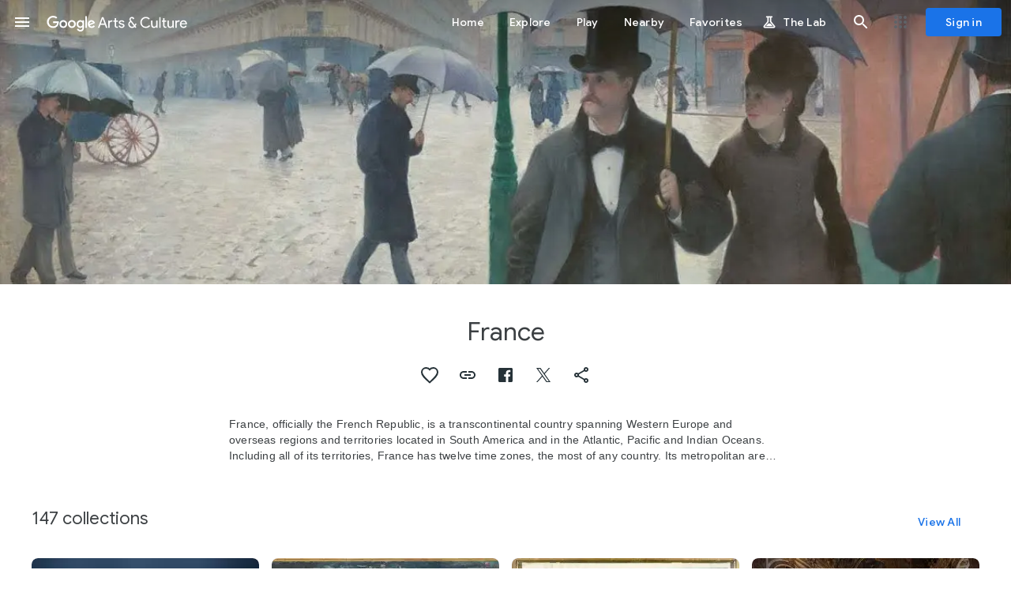

--- FILE ---
content_type: text/html; charset=utf-8
request_url: https://artsandculture.google.com/incognito/entity/france/m0f8l9c?categoryId=place
body_size: 233948
content:
<!DOCTYPE html><html lang="en" dir="ltr" class="dR8kac"><head><script nonce="YQo7EbU98TG0vzfWRDGTkQ">window['ppConfig'] = {productName: '3e06cb6ca16d092b777db202894d164a', deleteIsEnforced:  false , sealIsEnforced:  false , heartbeatRate:  0.5 , periodicReportingRateMillis:  60000.0 , disableAllReporting:  false };(function(){'use strict';function k(a){var b=0;return function(){return b<a.length?{done:!1,value:a[b++]}:{done:!0}}}function l(a){var b=typeof Symbol!="undefined"&&Symbol.iterator&&a[Symbol.iterator];if(b)return b.call(a);if(typeof a.length=="number")return{next:k(a)};throw Error(String(a)+" is not an iterable or ArrayLike");}var m=typeof Object.defineProperties=="function"?Object.defineProperty:function(a,b,c){if(a==Array.prototype||a==Object.prototype)return a;a[b]=c.value;return a};
function n(a){a=["object"==typeof globalThis&&globalThis,a,"object"==typeof window&&window,"object"==typeof self&&self,"object"==typeof global&&global];for(var b=0;b<a.length;++b){var c=a[b];if(c&&c.Math==Math)return c}throw Error("Cannot find global object");}var p=n(this);function q(a,b){if(b)a:{var c=p;a=a.split(".");for(var d=0;d<a.length-1;d++){var e=a[d];if(!(e in c))break a;c=c[e]}a=a[a.length-1];d=c[a];b=b(d);b!=d&&b!=null&&m(c,a,{configurable:!0,writable:!0,value:b})}}
q("Object.is",function(a){return a?a:function(b,c){return b===c?b!==0||1/b===1/c:b!==b&&c!==c}});q("Array.prototype.includes",function(a){return a?a:function(b,c){var d=this;d instanceof String&&(d=String(d));var e=d.length;c=c||0;for(c<0&&(c=Math.max(c+e,0));c<e;c++){var f=d[c];if(f===b||Object.is(f,b))return!0}return!1}});
q("String.prototype.includes",function(a){return a?a:function(b,c){if(this==null)throw new TypeError("The 'this' value for String.prototype.includes must not be null or undefined");if(b instanceof RegExp)throw new TypeError("First argument to String.prototype.includes must not be a regular expression");return this.indexOf(b,c||0)!==-1}});function r(a,b,c){a("https://csp.withgoogle.com/csp/proto/"+encodeURIComponent(b),JSON.stringify(c))}function t(){var a;if((a=window.ppConfig)==null?0:a.disableAllReporting)return function(){};var b,c,d,e;return(e=(b=window)==null?void 0:(c=b.navigator)==null?void 0:(d=c.sendBeacon)==null?void 0:d.bind(navigator))!=null?e:u}function u(a,b){var c=new XMLHttpRequest;c.open("POST",a);c.send(b)}
function v(){var a=(w=Object.prototype)==null?void 0:w.__lookupGetter__("__proto__"),b=x,c=y;return function(){var d=a.call(this),e,f,g,h;r(c,b,{type:"ACCESS_GET",origin:(f=window.location.origin)!=null?f:"unknown",report:{className:(g=d==null?void 0:(e=d.constructor)==null?void 0:e.name)!=null?g:"unknown",stackTrace:(h=Error().stack)!=null?h:"unknown"}});return d}}
function z(){var a=(A=Object.prototype)==null?void 0:A.__lookupSetter__("__proto__"),b=x,c=y;return function(d){d=a.call(this,d);var e,f,g,h;r(c,b,{type:"ACCESS_SET",origin:(f=window.location.origin)!=null?f:"unknown",report:{className:(g=d==null?void 0:(e=d.constructor)==null?void 0:e.name)!=null?g:"unknown",stackTrace:(h=Error().stack)!=null?h:"unknown"}});return d}}function B(a,b){C(a.productName,b);setInterval(function(){C(a.productName,b)},a.periodicReportingRateMillis)}
var D="constructor __defineGetter__ __defineSetter__ hasOwnProperty __lookupGetter__ __lookupSetter__ isPrototypeOf propertyIsEnumerable toString valueOf __proto__ toLocaleString x_ngfn_x".split(" "),E=D.concat,F=navigator.userAgent.match(/Firefox\/([0-9]+)\./),G=(!F||F.length<2?0:Number(F[1])<75)?["toSource"]:[],H;if(G instanceof Array)H=G;else{for(var I=l(G),J,K=[];!(J=I.next()).done;)K.push(J.value);H=K}var L=E.call(D,H),M=[];
function C(a,b){for(var c=[],d=l(Object.getOwnPropertyNames(Object.prototype)),e=d.next();!e.done;e=d.next())e=e.value,L.includes(e)||M.includes(e)||c.push(e);e=Object.prototype;d=[];for(var f=0;f<c.length;f++){var g=c[f];d[f]={name:g,descriptor:Object.getOwnPropertyDescriptor(Object.prototype,g),type:typeof e[g]}}if(d.length!==0){c=l(d);for(e=c.next();!e.done;e=c.next())M.push(e.value.name);var h;r(b,a,{type:"SEAL",origin:(h=window.location.origin)!=null?h:"unknown",report:{blockers:d}})}};var N=Math.random(),O=t(),P=window.ppConfig;P&&(P.disableAllReporting||P.deleteIsEnforced&&P.sealIsEnforced||N<P.heartbeatRate&&r(O,P.productName,{origin:window.location.origin,type:"HEARTBEAT"}));var y=t(),Q=window.ppConfig;if(Q)if(Q.deleteIsEnforced)delete Object.prototype.__proto__;else if(!Q.disableAllReporting){var x=Q.productName;try{var w,A;Object.defineProperty(Object.prototype,"__proto__",{enumerable:!1,get:v(),set:z()})}catch(a){}}
(function(){var a=t(),b=window.ppConfig;b&&(b.sealIsEnforced?Object.seal(Object.prototype):b.disableAllReporting||(document.readyState!=="loading"?B(b,a):document.addEventListener("DOMContentLoaded",function(){B(b,a)})))})();}).call(this);
</script><meta charset="utf-8"><meta name="viewport" content="initial-scale=1, width=device-width, user-scalable=no, shrink-to-fit=no"><meta name="apple-itunes-app" content="app-id=1050970557"><meta name="apple-mobile-web-app-title" content="Google Arts &amp; Culture"><meta name="application-name" content="Google Arts &amp; Culture"><meta name="google" content="notranslate"><meta name="mobile-web-app-capable" content="yes"><meta name="theme-color" content="#ffffff"><link rel="apple-touch-icon" sizes="180x180" href="//www.gstatic.com/culturalinstitute/stella/apple-touch-icon-180x180-v1.png"><link rel="icon" type="image/png" href="//www.gstatic.com/culturalinstitute/stella/android-chrome-192x192-v1.png" sizes="192x192"><link rel="shortcut icon" href="//www.gstatic.com/culturalinstitute/stella/favicon.ico"><link rel="icon" type="image/png" href="//www.gstatic.com/culturalinstitute/stella/favicon-16x16-v1.png" sizes="16x16"><link rel="icon" type="image/png" href="//www.gstatic.com/culturalinstitute/stella/favicon-32x32-v1.png" sizes="32x32"><link rel="manifest" href="//www.gstatic.com/culturalinstitute/stella/manifest-v5.json"><script nonce="YQo7EbU98TG0vzfWRDGTkQ">
      if (window['performance'] && window.performance.mark) {
        window.performance.mark('__loading_start__');
      } else {
        window['__loading_start__'] = Date.now();
      }
    </script><title>France — Google Arts &amp; Culture</title><meta name="description" content="France, officially the French Republic, is a transcontinental country 
spanning Western Europe and overseas regions and territories located in 
South America..."><meta property="og:title" content="France - Google Arts &amp; Culture"><meta property="og:description" content="France, officially the French Republic, is a transcontinental country 
spanning Western Europe and overseas regions and territories located in 
South America..."><meta property="og:image" content="https://lh3.googleusercontent.com/ci/AL18g_T1nu_L3TFaS6ZJA33puouHJNRmUbw2_6nc9jsfnUeb9CDbrLOMQXtVByS4NIEyyjdYYq2Z7oEa"><meta property="og:image" content="https://lh3.googleusercontent.com/ci/AL18g_RLp9M4yPySbmW4CeczckDBfht61X4Iyy3xXOTrbtc9TI5yEup1GmobKqRPNJelY3m6eL5jdK0"><meta property="og:image" content="https://lh3.googleusercontent.com/ci/AL18g_RZDfFPuYWbbeyqIwMpjHwq47u-gfc3wRsXv_bYoOvIlUqrstxSxHo0nX6VCrJKH1jIUMwol_w"><meta property="og:image" content="https://lh3.googleusercontent.com/ci/AL18g_T02spxi341g0cC_2rr1gvFKgGVAKYkyTWcgauUrcsR5xg-5Kn-3hNBEfw0GbOiw4ybBEd75Q"><meta property="og:image" content="https://lh3.googleusercontent.com/ci/AL18g_QxSCPJIxy9_z8mn_sAofLty0BUQPlLypdxKAldEJaADlESJHHPPlxEKJE-5t6GBsMxt7QT"><meta property="og:image" content="https://lh3.googleusercontent.com/ci/AL18g_S8d2pTUgb6t5Lww6Wx0MfjzncZiZcOrs1utjb8WtAIZVkc0L6NQk9XjfjE69uR4SS-Qlsr"><meta property="og:locale" content="en"><meta property="og:url" content="https://artsandculture.google.com/incognito/entity/france/m0f8l9c"><meta property="og:site_name" content="Google Arts &amp; Culture"><meta property="og:type" content="article"><meta property="twitter:card" content="summary_large_image"><meta property="twitter:site" content="@googlearts"><script type="application/ld+json" nonce="YQo7EbU98TG0vzfWRDGTkQ">{"@context":"http://schema.googleapis.com","@type":"WebPage","url":"https://artsandculture.google.com/incognito/entity/france/m0f8l9c","inLanguage":"en","thumbnailUrl":"https://lh3.googleusercontent.com/ci/AL18g_T1nu_L3TFaS6ZJA33puouHJNRmUbw2_6nc9jsfnUeb9CDbrLOMQXtVByS4NIEyyjdYYq2Z7oEa\u003ds1200","publisher":{"@type":"Organization","name":"Google Arts \u0026 Culture","logo":"https://www.gstatic.com/culturalinstitute/stella/android-chrome-192x192-v1.png","url":"https://artsandculture.google.com"},"mainEntity":{"@type":"Place","name":"France","description":"France, officially the French Republic, is a transcontinental country spanning Western Europe and overseas regions and territories located in South America and in the Atlantic, Pacific and Indian Oceans. Including all of its territories, France has twelve time zones, the most of any country. Its metropolitan area extends from the Rhine to the Atlantic Ocean and from the Mediterranean Sea to the English Channel and the North Sea; overseas territories include French Guiana in South America, Saint Pierre and Miquelon in North Atlantic, French West Indies and several islands in Oceania and Indian Ocean. France borders Belgium, Luxembourg, Germany, Switzerland, Monaco, Italy, Andorra and Spain in Europe, as well as the Netherlands, Suriname, and Brazil in the Americas. Its eighteen integral regions span a combined area of 643,801 km² and over 67 million people. France is a unitary semi-presidential republic with its capital in Paris, the country\u0027s largest city and main cultural and commercial centre; other major urban areas include Lyon, Marseille, Toulouse, Bordeaux, Lille, and Nice.","image":"https://lh3.googleusercontent.com/ci/AL18g_T1nu_L3TFaS6ZJA33puouHJNRmUbw2_6nc9jsfnUeb9CDbrLOMQXtVByS4NIEyyjdYYq2Z7oEa","url":"https://artsandculture.google.com/incognito/entity/france/m0f8l9c"}}</script><link rel="alternate" hreflang="en" href="https://artsandculture.google.com/incognito/entity/france/m0f8l9c?hl=en"/><link rel="alternate" hreflang="x-default" href="https://artsandculture.google.com/incognito/entity/france/m0f8l9c?hl=en"/><base href="/incognito/"/><script nonce="YQo7EbU98TG0vzfWRDGTkQ">window.IJ_values = ['\/incognito','','', false , false , false ,'', false ,'https:\/\/accounts.google.com\/ServiceLogin?continue\x3dhttps:\/\/artsandculture.google.com\/incognito\/entity\/france\/m0f8l9c?categoryId%3Dplace\x26hl\x3den', 18.0 , false , false ,'en', false , false , false , false , false ,'https:\/\/artsandculture.google.com\/incognito\/','https:\/\/artsandculture.google.com', false , false ,'quarterly', false , false , false , false , 0.0 , false , 1.764512795165E12 , false , false ,'','UA-29069524-9', true ,'r3DbDkdAb0dnUu27E7H0TANfWEvw', false , false ,'\/project\/games', false , false , false , false , true , true , false , false , false ,'G-ZQ88G555MP', false , false , false , true , false , true , true , true , false , false , false , false , false , false , true , true , true , true , true , true , true , false , false , true , true ]; window.__EV__ = {}; window.__EV__['iLCyyc'] =  true ; window.__EV__['HKpMxc'] =  false ; window.__EV__['t9Td3b'] =  true ; window.__EV__['myymof'] =  false ; window.__EV__['s1ehbf'] =  false ; window.__EV__['XIrRlb'] =  true ; window.__EV__['BI5Eub'] =  false ; window.__EV__['VDuos'] =  false ; window.__EV__['gra92d'] =  true ; window.__EV__['FuFeob'] =  true ; window.__EV__['sRpdTb'] =  true ; window.__EV__['e060af'] =  true ; window.__EV__['Ykuhnb'] =  true ; window.__EV__['DgGnG'] =  false ; window.__EV__['FYykqb'] =  true ;</script><script nonce="YQo7EbU98TG0vzfWRDGTkQ">window.INIT_data = {};window.INIT_data['EntityAssets:b1e301b6-8020-4bde-afbe-ab571cd64402'] = ["stella.pr","EntityAssets:b1e301b6-8020-4bde-afbe-ab571cd64402",[["stella.common.cobject","Woman with a Parasol - Madame Monet and Her Son","Claude Monet","//lh3.googleusercontent.com/ci/AL18g_RLp9M4yPySbmW4CeczckDBfht61X4Iyy3xXOTrbtc9TI5yEup1GmobKqRPNJelY3m6eL5jdK0","/asset/woman-with-a-parasol-madame-monet-and-her-son-claude-monet/EwHxeymQQnprMg",8,null,null,"#9b9fa0",null,["EwHxeymQQnprMg",0.80493695,null,null,null,null,null,null,null,"6000,7454,2835,3681,942,1885,2202,4315,942,5652",0,null,"National Gallery of Art, Washington DC"],null,null,null,null,null,null,null,null,null,null,[1,"EwHxeymQQnprMg"]],["stella.common.cobject","A Sunday on La Grande Jatte",null,"//lh3.googleusercontent.com/ci/AL18g_RZDfFPuYWbbeyqIwMpjHwq47u-gfc3wRsXv_bYoOvIlUqrstxSxHo0nX6VCrJKH1jIUMwol_w","/asset/a-sunday-on-la-grande-jatte/twGyqq52R-lYpA",8,null,null,"#313635",null,["twGyqq52R-lYpA",1.5022215,null,null,null,null,null,null,null,"124764,83053,100168,112077,11444,24244,91237,121009,11444,75439",0,null,"The Art Institute of Chicago"],null,null,null,null,null,null,null,null,null,null,[1,"twGyqq52R-lYpA"]],["stella.common.cobject","Marie-Antoinette, Queen of France","Elisabeth Vigée Le Brun","//lh3.googleusercontent.com/ci/AL18g_T02spxi341g0cC_2rr1gvFKgGVAKYkyTWcgauUrcsR5xg-5Kn-3hNBEfw0GbOiw4ybBEd75Q","/asset/marie-antoinette-queen-of-france-elisabeth-vigée-le-brun/tAEhw_2KvIWeXQ",8,null,null,"#1d1c18",null,["tAEhw_2KvIWeXQ",0.7534214,null,null,null,null,null,null,null,"28517,37850,10883,16436,7759,14226,1079,27948,21241,37835,1620,25381,3504,37606",0,null,"Palace of Versailles"],null,null,null,null,null,null,null,null,null,null,[1,"tAEhw_2KvIWeXQ"]],["stella.common.cobject","Dance at Le Moulin de la Galette",null,"//lh3.googleusercontent.com/ci/AL18g_QxSCPJIxy9_z8mn_sAofLty0BUQPlLypdxKAldEJaADlESJHHPPlxEKJE-5t6GBsMxt7QT","/asset/dance-at-le-moulin-de-la-galette/rQEx7CtGiKE3yg",8,null,null,"#0e1214",null,["rQEx7CtGiKE3yg",1.3453044,null,null,null,null,null,null,null,"81738,60758,73836,80104,26155,33377,36169,42300,22273,29426,34398,40665,32149,39507,69204,74995,23431,30175,59668,64846,14099,20094,69668,81249,26136,60426,29184,48727,28195,60569",0,null,"Musée d’Orsay, Paris"],null,null,null,null,null,null,null,null,null,null,[1,"rQEx7CtGiKE3yg"]],["stella.common.cobject","Ploughing in Nevers",null,"//lh3.googleusercontent.com/ci/AL18g_S8d2pTUgb6t5Lww6Wx0MfjzncZiZcOrs1utjb8WtAIZVkc0L6NQk9XjfjE69uR4SS-Qlsr","/asset/ploughing-in-nevers/PgFNIUZGQrkBDQ",8,null,null,"#9b969f",null,["PgFNIUZGQrkBDQ",1.9555635,null,null,null,null,null,null,null,"5413,2768,3470,4863,1244,2025",0,null,"Musée d’Orsay, Paris"],null,null,null,null,null,null,null,null,null,null,[1,"PgFNIUZGQrkBDQ"]],["stella.common.cobject","The Burghers of Calais","Auguste Rodin","//lh3.googleusercontent.com/ci/AL18g_R4ocEqEOHl0pXm4fqZWheFYqy9OrEp7OaX_ajQUBlO0trZTLZFA1u2czfNdhiIsWur-0KPnQ","/asset/the-burghers-of-calais-auguste-rodin/iQFLqhZ05qXuBw",8,null,null,"#030202",null,["iQFLqhZ05qXuBw",1.1520127,null,null,null,null,null,null,null,"2175,1888,462,658,246,475,1479,1702,61,323",0,null,"Ca' Pesaro - Galleria Internazionale d'Arte Moderna"],null,null,null,null,null,null,null,null,null,null,[1,"iQFLqhZ05qXuBw"]],["stella.common.cobject","Paris Street; Rainy Day","Gustave Caillebotte (French, 1848–1894)","//lh3.googleusercontent.com/ci/AL18g_Q0Dx-Qgbe_BYv3dRo6VVHpelmNQT7CayNFA1MRYK-0XfZUf0e6LO09gmZlHkoV6FNvly8IheI","/asset/paris-street-rainy-day-gustave-caillebotte-french-1848–1894/5wEUCOlEf-EaVQ",8,null,null,"#9f9f9a",null,["5wEUCOlEf-EaVQ",1.320309,null,null,null,null,null,null,null,"5981,4530,5371,5717,1495,2076,2159,2385,1800,2108,3369,3759,1764,2213,4356,4711,1863,2273,4073,5279,1617,4394,2894,4167,1598,4394,5111,5977,1495,4394,1990,2554,1800,3337",0,null,"The Art Institute of Chicago"],null,null,null,null,null,null,null,null,null,null,[1,"5wEUCOlEf-EaVQ"]],["stella.common.cobject","Starry Night",null,"//lh3.googleusercontent.com/ci/AL18g_QwnISEDgZUNO8R-jO5mQvVjdVx_gVbhVJfo9SAokICgmSCyg-HkLx41JPW7tuPG7tEzji6","/asset/starry-night/uQE3XORhSK37Dw",8,null,null,"#2a3434",null,["uQE3XORhSK37Dw",1.2943814,null,null,null,null,null,null,null,"4331,3346,1082,2866,1290,1673,1523,3227,259,887",0,null,"Musée d’Orsay, Paris"],null,null,null,null,null,null,null,null,null,null,[1,"uQE3XORhSK37Dw"]],["stella.common.cobject","Storming of the Bastille","Jean-Pierre-Louis-Laurent Houel","//lh3.googleusercontent.com/ci/AL18g_TJn4ovb-WFMzgriKy9qAN-ZKxYleyWZZuOAu7rrqg_4OvJrp04hOBY1ioX4-1VtDC6Kvo8fW0","/asset/storming-of-the-bastille-jean-pierre-louis-laurent-houel/EAH1XIO6QVk3vA",8,null,null,"#bbc4c4",null,["EAH1XIO6QVk3vA",1.339381,null,null,null,null,null,null,null,"2510,1874,1066,1431,1443,1782,1083,2109,824,1762,16,1703,196,1833,1296,2469,1451,1858",0,null,"Thomas Jefferson Foundation at Monticello"],null,null,null,null,null,null,null,null,null,null,[1,"EAH1XIO6QVk3vA"]],["stella.common.cobject","The Burghers of Calais","Auguste Rodin","//lh3.googleusercontent.com/ci/AL18g_T7eKPFMOuoHwcEzMNXLBVPndGSVYzHzmXpcAR1wxNxwAcS-4BGDhIk_PxmTY2g71s7wGaKAA","/asset/the-burghers-of-calais-auguste-rodin/_QF07geYWqvkwQ",8,null,null,"#757576",null,["_QF07geYWqvkwQ",1.3663474,null,null,null,null,null,null,null,"6277,4594,4743,6089,782,4258",0,null,"Legion of Honor"],null,null,null,null,null,null,null,null,null,null,[1,"_QF07geYWqvkwQ"]],["stella.common.cobject","At the Moulin Rouge: The Dance",null,"//lh3.googleusercontent.com/ci/AL18g_TJvnvh_97jvrE0ao1NsmBt4e-wuhyTMuzqaSxo9GAk2HJGGlSH_3nseXGbh5KO13coNbIW","/asset/at-the-moulin-rouge-the-dance/FAENd9LSU-ylzQ",8,null,null,"#565136",null,["FAENd9LSU-ylzQ",1.3157542,null,null,null,null,null,null,null,"5888,4475,2119,4161,981,1895,3444,3926,1177,1757,1638,3209,893,2964",0,null,"Philadelphia Art Museum"],null,null,null,null,null,null,null,null,null,null,[1,"FAENd9LSU-ylzQ"]],["stella.common.cobject","The yellow house (`The street')","Vincent van Gogh","//lh3.googleusercontent.com/ci/AL18g_SP8F_OHv6EG_2oB-nTOY6yJI8TV7rxoOY7sSsQvll1YjbSJttmQRxYMSjW0ZD5Ly-OjjU5kg","/asset/the-yellow-house-the-street-vincent-van-gogh/4gEx_EL470OSUw",8,null,null,"#255785",null,["4gEx_EL470OSUw",1.2762097,null,null,null,null,null,null,null,null,0,null,"Van Gogh Museum"],null,null,null,null,null,null,null,null,null,null,[1,"4gEx_EL470OSUw"]],["stella.common.cobject","",null,"//lh3.googleusercontent.com/ci/AL18g_QlbyMaSs1Vb3icdkmN7dl6HBvVqGySWhnTGnZzT8BsKGcZba6q4xWtlT99i71L-90SyHOP","/asset/AAE0rFBWvMtFmA",8,null,null,"#c0c0c0",null,["AAE0rFBWvMtFmA",0.83671874,null,null,null,null,null,null,null,"1071,1280,196,769,113,778,92,1069,61,1268",0,null,"LIFE Photo Collection"],null,null,null,null,null,null,null,null,null,null,[1,"AAE0rFBWvMtFmA"]],["stella.common.cobject","The Virgin and Child with St. Anne","Unknown","//lh3.googleusercontent.com/ci/AL18g_QUJEgEvZoeFGe7sRzfA0j9MyzcyF7bPxJ6TzW1R7Pr-lrLmPT0yrRDOG5VL7EKcTJ8waY93g","/asset/the-virgin-and-child-with-st-anne-unknown/XAG6ulx0WkMy1A",8,null,null,"#c9c7c0",null,["XAG6ulx0WkMy1A",0.7134537,null,null,null,null,null,null,null,null,0,null,"Bode-Museum, Staatliche Museen zu Berlin"],null,null,null,null,null,null,null,null,null,null,[1,"XAG6ulx0WkMy1A"]]],null,91938,null,null,[[[[[3,[2,1,3,0,5,4]],[2,[6,7,8,9,10]],[1,[13,12,11]]]]]],"CgIIDiIOCgwIARIICAAQDRoCEA4"];</script><script nonce="YQo7EbU98TG0vzfWRDGTkQ">var _F_cssRowKey = 'artsandculture.stella.g_kA7Ko5r4s.L.W.O';var _F_combinedSignature = 'AIxt-Lrwi5crnjfmXP1UZSzzVp3aBjhvHg';function _DumpException(e) {throw e;}</script><script nonce="YQo7EbU98TG0vzfWRDGTkQ">(function(){/*

 Copyright The Closure Library Authors.
 SPDX-License-Identifier: Apache-2.0
*/
var c=this||self;/*

 Copyright 2024 Google, Inc
 SPDX-License-Identifier: MIT
*/
var d=["focus","blur","error","load","toggle"];function h(a){return a==="mouseenter"?"mouseover":a==="mouseleave"?"mouseout":a==="pointerenter"?"pointerover":a==="pointerleave"?"pointerout":a};var m=function(){var a=new k;this.j={};this.m={};this.i=null;this.g=[];this.o=a};m.prototype.handleEvent=function(a,b,e){n(this,{eventType:a,event:b,targetElement:b.target,eic:e,timeStamp:Date.now(),eia:void 0,eirp:void 0,eiack:void 0})};
var n=function(a,b){if(a.i)a.i(b);else{b.eirp=!0;var e;(e=a.g)==null||e.push(b)}},q=function(a,b,e){if(!(b in a.j)&&a.o){var g=function(l,f,A){a.handleEvent(l,f,A)};a.j[b]=g;e=h(e||b);if(e!==b){var p=a.m[e]||[];p.push(b);a.m[e]=p}a.o.addEventListener(e,function(l){return function(f){g(b,f,l)}},void 0)}};m.prototype.l=function(a){return this.j[a]};m.prototype.ecrd=function(a){this.i=a;var b;if((b=this.g)==null?0:b.length){for(a=0;a<this.g.length;a++)n(this,this.g[a]);this.g=null}};var r=typeof navigator!=="undefined"&&/iPhone|iPad|iPod/.test(navigator.userAgent),k=function(){this.element=t.document.documentElement;this.u=[]};k.prototype.addEventListener=function(a,b,e){r&&(this.element.style.cursor="pointer");var g=this.u,p=g.push,l=this.element;b=b(this.element);var f=!1;d.indexOf(a)>=0&&(f=!0);l.addEventListener(a,b,typeof e==="boolean"?{capture:f,passive:e}:f);p.call(g,{eventType:a,l:b,capture:f,passive:e})};var t=window;t=t===void 0?window:t;var u=new m;q(u,"click");q(u,"focus");q(u,"focusin");q(u,"blur");q(u,"focusout");q(u,"keydown");q(u,"keypress");q(u,"mouseover");q(u,"mouseout");q(u,"mouseenter");q(u,"mouseleave");q(u,"touchend");q(u,"touchmove");q(u,"touchstart");q(u,"contextmenu");q(u,"change");q(u,"keyup");q(u,"mousedown");q(u,"mouseup");q(u,"input");q(u,"wheel");var v,w;"onwebkitanimationend"in window&&(v="webkitAnimationEnd");q(u,"animationend",v);"onwebkittransitionend"in window&&(w="webkitTransitionEnd");
q(u,"transitionend",w);for(var x=function(a){return{trigger:function(b){var e=a.l(b.type);e||(q(a,b.type),e=a.l(b.type));var g=b.target||b.srcElement;e&&e(b.type,b,g.ownerDocument.documentElement)},configure:function(b){b(a)}}}(u),y=["STELLA_wizbind"],z=t||c,B;y.length&&(B=y.shift());)y.length||x===void 0?z=z[B]&&z[B]!==Object.prototype[B]?z[B]:z[B]={}:z[B]=x;}).call(this);
</script><script nonce="YQo7EbU98TG0vzfWRDGTkQ">;this.gbar_={CONFIG:[[[0,"www.gstatic.com","og.qtm.en_US.jYCZRJ6Zxkk.2019.O","com","en","264",0,[4,2,"","","","833102617","0"],null,"G1Qsab64CoDX6-AP7-DP6Qw",null,0,"og.qtm.QU7Duy9lWkA.L.W.O","AA2YrTvxW81mruiS87L4oG87MuDbLpfXTA","AA2YrTuv1LKSvpZCqPVKBWa8A78w5kMQbQ","",2,1,200,"USA",null,null,"264","264",1,null,null,80177227,null,0,0],null,[1,0.1000000014901161,2,1],null,[0,0,0,null,"","","","",0,0,null,""],[0,0,"",1,0,0,0,0,0,0,null,0,0,null,0,0,null,null,0,0,0,"","","","","","",null,0,0,0,0,0,null,null,null,"rgba(32,33,36,1)","rgba(255,255,255,1)",0,0,1,null,null,null,0],null,null,["1","gci_91f30755d6a6b787dcc2a4062e6e9824.js","googleapis.client:gapi.iframes","","en"],null,null,null,null,["m;/_/scs/abc-static/_/js/k=gapi.gapi.en.UXDNXkgCDpE.O/d=1/rs=AHpOoo_3ykjRTrvlIBv6vfu43Rx7CYUQSA/m=__features__","https://apis.google.com","","","","",null,1,"es_plusone_gc_20251006.0_p1","en",null,0],[0.009999999776482582,"com","264",[null,"","0",null,1,5184000,null,null,"",null,null,null,null,null,0,null,0,null,1,0,0,0,null,null,0,0,null,0,0,0,0,0],null,null,null,0],[1,null,null,40400,264,"USA","en","833102617.0",8,null,0,0,null,null,null,null,"3700949",null,null,null,"G1Qsab64CoDX6-AP7-DP6Qw",0,0,0,null,2,5,"nn",167,0,0,null,null,1,80177227,0,0],[[null,null,null,"https://www.gstatic.com/og/_/js/k=og.qtm.en_US.jYCZRJ6Zxkk.2019.O/rt=j/m=qabr,q_dnp,qcwid,qapid,qads,q_dg/exm=qaaw,qadd,qaid,qein,qhaw,qhba,qhbr,qhch,qhga,qhid,qhin/d=1/ed=1/rs=AA2YrTvxW81mruiS87L4oG87MuDbLpfXTA"],[null,null,null,"https://www.gstatic.com/og/_/ss/k=og.qtm.QU7Duy9lWkA.L.W.O/m=qcwid/excm=qaaw,qadd,qaid,qein,qhaw,qhba,qhbr,qhch,qhga,qhid,qhin/d=1/ed=1/ct=zgms/rs=AA2YrTuv1LKSvpZCqPVKBWa8A78w5kMQbQ"]],null,null,null,[[[null,null,[null,null,null,"https://ogs.google.com/widget/app/so?awwd=1\u0026dpi=80177227"],0,470,370,57,4,1,0,0,63,64,8000,"https://www.google.com/intl/en/about/products",67,1,69,null,1,70,"Can't seem to load the app launcher right now. Try again or go to the %1$sGoogle Products%2$s page.",3,0,0,74,0,null,null,null,null,null,null,null,"/widget/app/so",null,null,null,null,null,null,null,0,null,null,null,null,null,null,null,null,null,null,0,null,144,null,null,3,0,0,0,0,"(opens a new tab)",null,0],[null,null,[null,null,null,"https://ogs.google.com/widget/callout?dc=1"],null,280,420,70,25,0,null,0,null,null,8000,null,71,4,null,null,null,null,null,null,null,null,76,null,null,null,107,108,109,"",null,null,null,null,null,null,null,null,null,null,null,null,null,null,null,null,null,null,null,null,0]],null,null,"264","264",1,0,null,"en",0,null,0,0,0,[null,"",null,null,null,0,null,0,0,"","","","https://ogads-pa.clients6.google.com",0,0,0,"","",0,0,null,86400,null,0,null,null,0,null,0,0,"8559284470",3,0,0],0,null,null,null,0,0,"",0]]],};this.gbar_=this.gbar_||{};(function(_){var window=this;
try{
_._F_toggles_initialize=function(a){(typeof globalThis!=="undefined"?globalThis:typeof self!=="undefined"?self:this)._F_toggles_gbar_=a||[]};(0,_._F_toggles_initialize)([]);
/*

 Copyright The Closure Library Authors.
 SPDX-License-Identifier: Apache-2.0
*/
var ja,pa,qa,ua,wa,xa,Fa,Ga,$a,cb,eb,jb,fb,lb,rb,Db,Eb,Fb,Gb;_.aa=function(a,b){if(Error.captureStackTrace)Error.captureStackTrace(this,_.aa);else{const c=Error().stack;c&&(this.stack=c)}a&&(this.message=String(a));b!==void 0&&(this.cause=b)};_.ba=function(a){a.yk=!0;return a};_.ia=function(a){var b=a;if(da(b)){if(!/^\s*(?:-?[1-9]\d*|0)?\s*$/.test(b))throw Error(String(b));}else if(ea(b)&&!Number.isSafeInteger(b))throw Error(String(b));return fa?BigInt(a):a=ha(a)?a?"1":"0":da(a)?a.trim()||"0":String(a)};
ja=function(a,b){if(a.length>b.length)return!1;if(a.length<b.length||a===b)return!0;for(let c=0;c<a.length;c++){const d=a[c],e=b[c];if(d>e)return!1;if(d<e)return!0}};_.ka=function(a){_.t.setTimeout(()=>{throw a;},0)};_.ma=function(){return _.la().toLowerCase().indexOf("webkit")!=-1};_.la=function(){var a=_.t.navigator;return a&&(a=a.userAgent)?a:""};pa=function(a){if(!na||!oa)return!1;for(let b=0;b<oa.brands.length;b++){const {brand:c}=oa.brands[b];if(c&&c.indexOf(a)!=-1)return!0}return!1};
_.u=function(a){return _.la().indexOf(a)!=-1};qa=function(){return na?!!oa&&oa.brands.length>0:!1};_.ra=function(){return qa()?!1:_.u("Opera")};_.sa=function(){return qa()?!1:_.u("Trident")||_.u("MSIE")};_.ta=function(){return _.u("Firefox")||_.u("FxiOS")};_.va=function(){return _.u("Safari")&&!(ua()||(qa()?0:_.u("Coast"))||_.ra()||(qa()?0:_.u("Edge"))||(qa()?pa("Microsoft Edge"):_.u("Edg/"))||(qa()?pa("Opera"):_.u("OPR"))||_.ta()||_.u("Silk")||_.u("Android"))};
ua=function(){return qa()?pa("Chromium"):(_.u("Chrome")||_.u("CriOS"))&&!(qa()?0:_.u("Edge"))||_.u("Silk")};wa=function(){return na?!!oa&&!!oa.platform:!1};xa=function(){return _.u("iPhone")&&!_.u("iPod")&&!_.u("iPad")};_.ya=function(){return xa()||_.u("iPad")||_.u("iPod")};_.za=function(){return wa()?oa.platform==="macOS":_.u("Macintosh")};_.Ba=function(a,b){return _.Aa(a,b)>=0};_.Ca=function(a,b=!1){return b&&Symbol.for&&a?Symbol.for(a):a!=null?Symbol(a):Symbol()};
_.Ea=function(a,b){return b===void 0?a.j!==Da&&!!(2&(a.fa[_.v]|0)):!!(2&b)&&a.j!==Da};Fa=function(a){return a};Ga=function(a,b){a.__closure__error__context__984382||(a.__closure__error__context__984382={});a.__closure__error__context__984382.severity=b};_.Ha=function(a){a=Error(a);Ga(a,"warning");return a};_.Ja=function(a,b){if(a!=null){var c;var d=(c=Ia)!=null?c:Ia={};c=d[a]||0;c>=b||(d[a]=c+1,a=Error(),Ga(a,"incident"),_.ka(a))}};
_.La=function(a){if(typeof a!=="boolean")throw Error("k`"+_.Ka(a)+"`"+a);return a};_.Ma=function(a){if(a==null||typeof a==="boolean")return a;if(typeof a==="number")return!!a};_.Oa=function(a){if(!(0,_.Na)(a))throw _.Ha("enum");return a|0};_.Pa=function(a){return a==null?a:(0,_.Na)(a)?a|0:void 0};_.Qa=function(a){if(typeof a!=="number")throw _.Ha("int32");if(!(0,_.Na)(a))throw _.Ha("int32");return a|0};_.Ra=function(a){if(a!=null&&typeof a!=="string")throw Error();return a};
_.Sa=function(a){return a==null||typeof a==="string"?a:void 0};_.Va=function(a,b,c){if(a!=null&&a[_.Ta]===_.Ua)return a;if(Array.isArray(a)){var d=a[_.v]|0;c=d|c&32|c&2;c!==d&&(a[_.v]=c);return new b(a)}};_.Ya=function(a){const b=_.Wa(_.Xa);return b?a[b]:void 0};$a=function(a,b){b<100||_.Ja(Za,1)};
cb=function(a,b,c,d){const e=d!==void 0;d=!!d;var f=_.Wa(_.Xa),g;!e&&f&&(g=a[f])&&g.xd($a);f=[];var h=a.length;let k;g=4294967295;let l=!1;const m=!!(b&64),p=m?b&128?0:-1:void 0;if(!(b&1||(k=h&&a[h-1],k!=null&&typeof k==="object"&&k.constructor===Object?(h--,g=h):k=void 0,!m||b&128||e))){l=!0;var r;g=((r=ab)!=null?r:Fa)(g-p,p,a,k,void 0)+p}b=void 0;for(r=0;r<h;r++){let w=a[r];if(w!=null&&(w=c(w,d))!=null)if(m&&r>=g){const E=r-p;var q=void 0;((q=b)!=null?q:b={})[E]=w}else f[r]=w}if(k)for(let w in k){q=
k[w];if(q==null||(q=c(q,d))==null)continue;h=+w;let E;if(m&&!Number.isNaN(h)&&(E=h+p)<g)f[E]=q;else{let M;((M=b)!=null?M:b={})[w]=q}}b&&(l?f.push(b):f[g]=b);e&&_.Wa(_.Xa)&&(a=_.Ya(a))&&"function"==typeof _.bb&&a instanceof _.bb&&(f[_.Xa]=a.i());return f};
eb=function(a){switch(typeof a){case "number":return Number.isFinite(a)?a:""+a;case "bigint":return(0,_.db)(a)?Number(a):""+a;case "boolean":return a?1:0;case "object":if(Array.isArray(a)){const b=a[_.v]|0;return a.length===0&&b&1?void 0:cb(a,b,eb)}if(a!=null&&a[_.Ta]===_.Ua)return fb(a);if("function"==typeof _.gb&&a instanceof _.gb)return a.j();return}return a};jb=function(a,b){if(b){ab=b==null||b===Fa||b[hb]!==ib?Fa:b;try{return fb(a)}finally{ab=void 0}}return fb(a)};
fb=function(a){a=a.fa;return cb(a,a[_.v]|0,eb)};
_.mb=function(a,b,c,d=0){if(a==null){var e=32;c?(a=[c],e|=128):a=[];b&&(e=e&-16760833|(b&1023)<<14)}else{if(!Array.isArray(a))throw Error("l");e=a[_.v]|0;if(kb&&1&e)throw Error("m");2048&e&&!(2&e)&&lb();if(e&256)throw Error("n");if(e&64)return(e|d)!==e&&(a[_.v]=e|d),a;if(c&&(e|=128,c!==a[0]))throw Error("o");a:{c=a;e|=64;var f=c.length;if(f){var g=f-1;const k=c[g];if(k!=null&&typeof k==="object"&&k.constructor===Object){b=e&128?0:-1;g-=b;if(g>=1024)throw Error("q");for(var h in k)if(f=+h,f<g)c[f+
b]=k[h],delete k[h];else break;e=e&-16760833|(g&1023)<<14;break a}}if(b){h=Math.max(b,f-(e&128?0:-1));if(h>1024)throw Error("r");e=e&-16760833|(h&1023)<<14}}}a[_.v]=e|64|d;return a};lb=function(){if(kb)throw Error("p");_.Ja(nb,5)};
rb=function(a,b){if(typeof a!=="object")return a;if(Array.isArray(a)){var c=a[_.v]|0;a.length===0&&c&1?a=void 0:c&2||(!b||4096&c||16&c?a=_.ob(a,c,!1,b&&!(c&16)):(a[_.v]|=34,c&4&&Object.freeze(a)));return a}if(a!=null&&a[_.Ta]===_.Ua)return b=a.fa,c=b[_.v]|0,_.Ea(a,c)?a:_.pb(a,b,c)?_.qb(a,b):_.ob(b,c);if("function"==typeof _.gb&&a instanceof _.gb)return a};_.qb=function(a,b,c){a=new a.constructor(b);c&&(a.j=Da);a.o=Da;return a};
_.ob=function(a,b,c,d){d!=null||(d=!!(34&b));a=cb(a,b,rb,d);d=32;c&&(d|=2);b=b&16769217|d;a[_.v]=b;return a};_.tb=function(a){const b=a.fa,c=b[_.v]|0;return _.Ea(a,c)?_.pb(a,b,c)?_.qb(a,b,!0):new a.constructor(_.ob(b,c,!1)):a};_.ub=function(a){if(a.j!==Da)return!1;var b=a.fa;b=_.ob(b,b[_.v]|0);b[_.v]|=2048;a.fa=b;a.j=void 0;a.o=void 0;return!0};_.vb=function(a){if(!_.ub(a)&&_.Ea(a,a.fa[_.v]|0))throw Error();};_.wb=function(a,b){b===void 0&&(b=a[_.v]|0);b&32&&!(b&4096)&&(a[_.v]=b|4096)};
_.pb=function(a,b,c){return c&2?!0:c&32&&!(c&4096)?(b[_.v]=c|2,a.j=Da,!0):!1};_.xb=function(a,b,c,d,e){const f=c+(e?0:-1);var g=a.length-1;if(g>=1+(e?0:-1)&&f>=g){const h=a[g];if(h!=null&&typeof h==="object"&&h.constructor===Object)return h[c]=d,b}if(f<=g)return a[f]=d,b;if(d!==void 0){let h;g=((h=b)!=null?h:b=a[_.v]|0)>>14&1023||536870912;c>=g?d!=null&&(a[g+(e?0:-1)]={[c]:d}):a[f]=d}return b};
_.zb=function(a,b,c,d,e){let f=!1;d=_.yb(a,d,e,g=>{const h=_.Va(g,c,b);f=h!==g&&h!=null;return h});if(d!=null)return f&&!_.Ea(d)&&_.wb(a,b),d};_.Ab=function(){const a=class{constructor(){throw Error();}};Object.setPrototypeOf(a,a.prototype);return a};_.x=function(a,b){return a!=null?!!a:!!b};_.y=function(a,b){b==void 0&&(b="");return a!=null?a:b};_.Bb=function(a,b,c){for(const d in a)b.call(c,a[d],d,a)};_.Cb=function(a){for(const b in a)return!1;return!0};Db=Object.defineProperty;
Eb=function(a){a=["object"==typeof globalThis&&globalThis,a,"object"==typeof window&&window,"object"==typeof self&&self,"object"==typeof global&&global];for(var b=0;b<a.length;++b){var c=a[b];if(c&&c.Math==Math)return c}throw Error("a");};Fb=Eb(this);Gb=function(a,b){if(b)a:{var c=Fb;a=a.split(".");for(var d=0;d<a.length-1;d++){var e=a[d];if(!(e in c))break a;c=c[e]}a=a[a.length-1];d=c[a];b=b(d);b!=d&&b!=null&&Db(c,a,{configurable:!0,writable:!0,value:b})}};Gb("globalThis",function(a){return a||Fb});
Gb("Symbol.dispose",function(a){return a?a:Symbol("b")});Gb("Promise.prototype.finally",function(a){return a?a:function(b){return this.then(function(c){return Promise.resolve(b()).then(function(){return c})},function(c){return Promise.resolve(b()).then(function(){throw c;})})}});
Gb("Array.prototype.flat",function(a){return a?a:function(b){b=b===void 0?1:b;var c=[];Array.prototype.forEach.call(this,function(d){Array.isArray(d)&&b>0?(d=Array.prototype.flat.call(d,b-1),c.push.apply(c,d)):c.push(d)});return c}});var Jb,Kb,Nb;_.Hb=_.Hb||{};_.t=this||self;Jb=function(a,b){var c=_.Ib("WIZ_global_data.oxN3nb");a=c&&c[a];return a!=null?a:b};Kb=_.t._F_toggles_gbar_||[];_.Ib=function(a,b){a=a.split(".");b=b||_.t;for(var c=0;c<a.length;c++)if(b=b[a[c]],b==null)return null;return b};_.Ka=function(a){var b=typeof a;return b!="object"?b:a?Array.isArray(a)?"array":b:"null"};_.Lb=function(a){var b=typeof a;return b=="object"&&a!=null||b=="function"};_.Mb="closure_uid_"+(Math.random()*1E9>>>0);
Nb=function(a,b,c){return a.call.apply(a.bind,arguments)};_.z=function(a,b,c){_.z=Nb;return _.z.apply(null,arguments)};_.Ob=function(a,b){var c=Array.prototype.slice.call(arguments,1);return function(){var d=c.slice();d.push.apply(d,arguments);return a.apply(this,d)}};_.A=function(a,b){a=a.split(".");for(var c=_.t,d;a.length&&(d=a.shift());)a.length||b===void 0?c[d]&&c[d]!==Object.prototype[d]?c=c[d]:c=c[d]={}:c[d]=b};_.Wa=function(a){return a};
_.B=function(a,b){function c(){}c.prototype=b.prototype;a.X=b.prototype;a.prototype=new c;a.prototype.constructor=a;a.mk=function(d,e,f){for(var g=Array(arguments.length-2),h=2;h<arguments.length;h++)g[h-2]=arguments[h];return b.prototype[e].apply(d,g)}};_.B(_.aa,Error);_.aa.prototype.name="CustomError";var Pb=!!(Kb[0]>>17&1),Qb=!!(Kb[0]&4096),Rb=!!(Kb[0]>>18&1),Sb=!!(Kb[0]&256),Tb=!!(Kb[0]&32),Ub=!!(Kb[0]&1024);var Vb,na,kb;Vb=Jb(1,!0);na=Pb?Rb:Jb(610401301,!1);kb=Pb?Qb||!Sb:Jb(748402147,!0);_.Wb=Pb?Qb||!Tb:Jb(824648567,Vb);_.Xb=Pb?Ub:Jb(824656860,!1);_.Yb=_.ba(a=>a!==null&&a!==void 0);var ea=_.ba(a=>typeof a==="number"),da=_.ba(a=>typeof a==="string"),ha=_.ba(a=>typeof a==="boolean");var fa=typeof _.t.BigInt==="function"&&typeof _.t.BigInt(0)==="bigint";var ac,Zb,bc,$b;_.db=_.ba(a=>fa?a>=Zb&&a<=$b:a[0]==="-"?ja(a,ac):ja(a,bc));ac=Number.MIN_SAFE_INTEGER.toString();Zb=fa?BigInt(Number.MIN_SAFE_INTEGER):void 0;bc=Number.MAX_SAFE_INTEGER.toString();$b=fa?BigInt(Number.MAX_SAFE_INTEGER):void 0;_.cc=typeof TextDecoder!=="undefined";_.dc=typeof TextEncoder!=="undefined";var oa,ec=_.t.navigator;oa=ec?ec.userAgentData||null:null;_.Aa=function(a,b){return Array.prototype.indexOf.call(a,b,void 0)};_.fc=function(a,b,c){Array.prototype.forEach.call(a,b,c)};_.hc=function(a,b){return Array.prototype.some.call(a,b,void 0)};_.ic=function(a){_.ic[" "](a);return a};_.ic[" "]=function(){};var vc;_.jc=_.ra();_.kc=_.sa();_.lc=_.u("Edge");_.mc=_.u("Gecko")&&!(_.ma()&&!_.u("Edge"))&&!(_.u("Trident")||_.u("MSIE"))&&!_.u("Edge");_.nc=_.ma()&&!_.u("Edge");_.oc=_.za();_.pc=wa()?oa.platform==="Windows":_.u("Windows");_.qc=wa()?oa.platform==="Android":_.u("Android");_.rc=xa();_.sc=_.u("iPad");_.tc=_.u("iPod");_.uc=_.ya();
a:{let a="";const b=function(){const c=_.la();if(_.mc)return/rv:([^\);]+)(\)|;)/.exec(c);if(_.lc)return/Edge\/([\d\.]+)/.exec(c);if(_.kc)return/\b(?:MSIE|rv)[: ]([^\);]+)(\)|;)/.exec(c);if(_.nc)return/WebKit\/(\S+)/.exec(c);if(_.jc)return/(?:Version)[ \/]?(\S+)/.exec(c)}();b&&(a=b?b[1]:"");if(_.kc){var wc;const c=_.t.document;wc=c?c.documentMode:void 0;if(wc!=null&&wc>parseFloat(a)){vc=String(wc);break a}}vc=a}_.xc=vc;_.yc=_.ta();_.zc=xa()||_.u("iPod");_.Ac=_.u("iPad");_.Bc=_.u("Android")&&!(ua()||_.ta()||_.ra()||_.u("Silk"));_.Cc=ua();_.Dc=_.va()&&!_.ya();var Za,nb,hb;_.Xa=_.Ca();_.Ec=_.Ca();Za=_.Ca();_.Fc=_.Ca();nb=_.Ca();_.Ta=_.Ca("m_m",!0);hb=_.Ca();_.Gc=_.Ca();var Ic;_.v=_.Ca("jas",!0);Ic=[];Ic[_.v]=7;_.Hc=Object.freeze(Ic);var Da;_.Ua={};Da={};_.Jc=Object.freeze({});var ib={};var Ia=void 0;_.Kc=typeof BigInt==="function"?BigInt.asIntN:void 0;_.Lc=Number.isSafeInteger;_.Na=Number.isFinite;_.Mc=Math.trunc;var ab;_.Nc=_.ia(0);_.Oc={};_.Qc=function(a,b,c,d,e){b=_.yb(a.fa,b,c,e);if(b!==null||d&&a.o!==Da)return b};_.yb=function(a,b,c,d){if(b===-1)return null;const e=b+(c?0:-1),f=a.length-1;let g,h;if(!(f<1+(c?0:-1))){if(e>=f)if(g=a[f],g!=null&&typeof g==="object"&&g.constructor===Object)c=g[b],h=!0;else if(e===f)c=g;else return;else c=a[e];if(d&&c!=null){d=d(c);if(d==null)return d;if(!Object.is(d,c))return h?g[b]=d:a[e]=d,d}return c}};_.Rc=function(a,b,c,d){_.vb(a);const e=a.fa;_.xb(e,e[_.v]|0,b,c,d);return a};
_.C=function(a,b,c,d){let e=a.fa,f=e[_.v]|0;b=_.zb(e,f,b,c,d);if(b==null)return b;f=e[_.v]|0;if(!_.Ea(a,f)){const g=_.tb(b);g!==b&&(_.ub(a)&&(e=a.fa,f=e[_.v]|0),b=g,f=_.xb(e,f,c,b,d),_.wb(e,f))}return b};_.D=function(a,b,c){c==null&&(c=void 0);_.Rc(a,b,c);c&&!_.Ea(c)&&_.wb(a.fa);return a};_.Sc=function(a,b,c,d){return _.Pa(_.Qc(a,b,c,d))};_.F=function(a,b,c=!1,d){let e;return(e=_.Ma(_.Qc(a,b,d)))!=null?e:c};_.G=function(a,b,c="",d){let e;return(e=_.Sa(_.Qc(a,b,d)))!=null?e:c};
_.I=function(a,b,c){return _.Sa(_.Qc(a,b,c,_.Oc))};_.J=function(a,b,c,d){return _.Rc(a,b,c==null?c:_.La(c),d)};_.K=function(a,b,c){return _.Rc(a,b,c==null?c:_.Qa(c))};_.L=function(a,b,c,d){return _.Rc(a,b,_.Ra(c),d)};_.N=function(a,b,c,d){return _.Rc(a,b,c==null?c:_.Oa(c),d)};_.O=class{constructor(a,b,c){this.fa=_.mb(a,b,c,2048)}toJSON(){return jb(this)}wa(a){return JSON.stringify(jb(this,a))}};_.O.prototype[_.Ta]=_.Ua;_.O.prototype.toString=function(){return this.fa.toString()};_.Tc=_.Ab();_.Uc=_.Ab();_.Vc=_.Ab();_.Wc=Symbol();var Xc=class extends _.O{constructor(a){super(a)}};_.Yc=class extends _.O{constructor(a){super(a)}D(a){return _.K(this,3,a)}};_.Zc=class extends _.O{constructor(a){super(a)}};_.P=function(){this.qa=this.qa;this.Y=this.Y};_.P.prototype.qa=!1;_.P.prototype.isDisposed=function(){return this.qa};_.P.prototype.dispose=function(){this.qa||(this.qa=!0,this.R())};_.P.prototype[Symbol.dispose]=function(){this.dispose()};_.P.prototype.R=function(){if(this.Y)for(;this.Y.length;)this.Y.shift()()};var $c=class extends _.P{constructor(){var a=window;super();this.o=a;this.i=[];this.j={}}resolve(a){let b=this.o;a=a.split(".");const c=a.length;for(let d=0;d<c;++d)if(b[a[d]])b=b[a[d]];else return null;return b instanceof Function?b:null}ub(){const a=this.i.length,b=this.i,c=[];for(let d=0;d<a;++d){const e=b[d].i(),f=this.resolve(e);if(f&&f!=this.j[e])try{b[d].ub(f)}catch(g){}else c.push(b[d])}this.i=c.concat(b.slice(a))}};var bd=class extends _.P{constructor(){var a=_.ad;super();this.o=a;this.A=this.i=null;this.v=0;this.B={};this.j=!1;a=window.navigator.userAgent;a.indexOf("MSIE")>=0&&a.indexOf("Trident")>=0&&(a=/\b(?:MSIE|rv)[: ]([^\);]+)(\)|;)/.exec(a))&&a[1]&&parseFloat(a[1])<9&&(this.j=!0)}C(a,b){this.i=b;this.A=a;b.preventDefault?b.preventDefault():b.returnValue=!1}};_.cd=class extends _.O{constructor(a){super(a)}};var dd=class extends _.O{constructor(a){super(a)}};var gd;_.ed=function(a,b,c=98,d=new _.Yc){if(a.i){const e=new Xc;_.L(e,1,b.message);_.L(e,2,b.stack);_.K(e,3,b.lineNumber);_.N(e,5,1);_.D(d,40,e);a.i.log(c,d)}};gd=class{constructor(){var a=fd;this.i=null;_.F(a,4,!0)}log(a,b,c=new _.Yc){_.ed(this,a,98,c)}};var hd,id;hd=function(a){if(a.o.length>0){var b=a.i!==void 0,c=a.j!==void 0;if(b||c){b=b?a.v:a.A;c=a.o;a.o=[];try{_.fc(c,b,a)}catch(d){console.error(d)}}}};_.jd=class{constructor(a){this.i=a;this.j=void 0;this.o=[]}then(a,b,c){this.o.push(new id(a,b,c));hd(this)}resolve(a){if(this.i!==void 0||this.j!==void 0)throw Error("v");this.i=a;hd(this)}reject(a){if(this.i!==void 0||this.j!==void 0)throw Error("v");this.j=a;hd(this)}v(a){a.j&&a.j.call(a.i,this.i)}A(a){a.o&&a.o.call(a.i,this.j)}};
id=class{constructor(a,b,c){this.j=a;this.o=b;this.i=c}};_.kd=a=>{var b="rc";if(a.rc&&a.hasOwnProperty(b))return a.rc;b=new a;return a.rc=b};_.R=class{constructor(){this.v=new _.jd;this.i=new _.jd;this.D=new _.jd;this.B=new _.jd;this.C=new _.jd;this.A=new _.jd;this.o=new _.jd;this.j=new _.jd;this.F=new _.jd;this.G=new _.jd}K(){return this.v}qa(){return this.i}O(){return this.D}M(){return this.B}P(){return this.C}L(){return this.A}Y(){return this.o}J(){return this.j}N(){return this.F}static i(){return _.kd(_.R)}};var nd;_.md=function(){return _.C(_.ld,_.Zc,5)};nd=class extends _.O{constructor(a){super(a)}};var od;window.gbar_&&window.gbar_.CONFIG?od=window.gbar_.CONFIG[0]||{}:od=[];_.ld=new nd(od);var fd;fd=_.C(_.ld,dd,3)||new dd;_.ad=new gd;_.A("gbar_._DumpException",function(a){_.ad?_.ad.log(a):console.error(a)});_.pd=new bd;var rd;_.sd=function(a,b){var c=_.qd.i();if(a in c.i){if(c.i[a]!=b)throw new rd;}else{c.i[a]=b;const h=c.j[a];if(h)for(let k=0,l=h.length;k<l;k++){b=h[k];var d=c.i;delete b.i[a];if(_.Cb(b.i)){for(var e=b.j.length,f=Array(e),g=0;g<e;g++)f[g]=d[b.j[g]];b.o.apply(b.v,f)}}delete c.j[a]}};_.qd=class{constructor(){this.i={};this.j={}}static i(){return _.kd(_.qd)}};_.td=class extends _.aa{constructor(){super()}};rd=class extends _.td{};_.A("gbar.A",_.jd);_.jd.prototype.aa=_.jd.prototype.then;_.A("gbar.B",_.R);_.R.prototype.ba=_.R.prototype.qa;_.R.prototype.bb=_.R.prototype.O;_.R.prototype.bd=_.R.prototype.P;_.R.prototype.bf=_.R.prototype.K;_.R.prototype.bg=_.R.prototype.M;_.R.prototype.bh=_.R.prototype.L;_.R.prototype.bj=_.R.prototype.Y;_.R.prototype.bk=_.R.prototype.J;_.R.prototype.bl=_.R.prototype.N;_.A("gbar.a",_.R.i());window.gbar&&window.gbar.ap&&window.gbar.ap(window.gbar.a);var ud=new $c;_.sd("api",ud);
var vd=_.md()||new _.Zc,wd=window,xd=_.y(_.I(vd,8));wd.__PVT=xd;_.sd("eq",_.pd);
}catch(e){_._DumpException(e)}
try{
_.yd=class extends _.O{constructor(a){super(a)}};
}catch(e){_._DumpException(e)}
try{
var zd=class extends _.O{constructor(a){super(a)}};var Bd=class extends _.P{constructor(){super();this.j=[];this.i=[]}o(a,b){this.j.push({features:a,options:b!=null?b:null})}init(a,b,c){window.gapi={};const d=window.___jsl={};d.h=_.y(_.I(a,1));_.Ma(_.Qc(a,12))!=null&&(d.dpo=_.x(_.F(a,12)));d.ms=_.y(_.I(a,2));d.m=_.y(_.I(a,3));d.l=[];_.G(b,1)&&(a=_.I(b,3))&&this.i.push(a);_.G(c,1)&&(c=_.I(c,2))&&this.i.push(c);_.A("gapi.load",(0,_.z)(this.o,this));return this}};var Cd=_.C(_.ld,_.cd,14);if(Cd){var Dd=_.C(_.ld,_.yd,9)||new _.yd,Ed=new zd,Fd=new Bd;Fd.init(Cd,Dd,Ed);_.sd("gs",Fd)};
}catch(e){_._DumpException(e)}
})(this.gbar_);
// Google Inc.
</script><style nonce="YC7_2NEZptRxkv_Ln3SB_Q">.gb_yb{font:13px/27px Roboto,Arial,sans-serif;z-index:986}@-webkit-keyframes gb__a{0%{opacity:0}50%{opacity:1}}@keyframes gb__a{0%{opacity:0}50%{opacity:1}}a.gb_Ra{border:none;color:#4285f4;cursor:default;font-weight:bold;outline:none;position:relative;text-align:center;text-decoration:none;text-transform:uppercase;white-space:nowrap;-webkit-user-select:none;user-select:none}a.gb_Ra:hover::after,a.gb_Ra:focus::after{background-color:rgba(0,0,0,.12);content:"";height:100%;left:0;position:absolute;top:0;width:100%}a.gb_Ra:hover,a.gb_Ra:focus{text-decoration:none}a.gb_Ra:active{background-color:rgba(153,153,153,.4);text-decoration:none}a.gb_Sa{background-color:#4285f4;color:#fff}a.gb_Sa:active{background-color:#0043b2}.gb_Ta{box-shadow:0 1px 1px rgba(0,0,0,.16)}.gb_Ra,.gb_Sa,.gb_Ua,.gb_Va{display:inline-block;line-height:28px;padding:0 12px;border-radius:2px}.gb_Ua,.gb_Va{background:#f8f8f8;border:1px solid #c6c6c6}.gb_Ua,#gb a.gb_Ua.gb_Ua,.gb_Va,#gb a.gb_Va{color:#666;cursor:default;text-decoration:none}.gb_Va{border:1px solid #4285f4;font-weight:bold;outline:none;background:-webkit-gradient(linear,left top,left bottom,from(#4387fd),to(#4683ea));background:-webkit-linear-gradient(top,#4387fd,#4683ea);background:linear-gradient(to bottom,#4387fd,#4683ea)}#gb a.gb_Va{color:#fff}.gb_Va:hover{box-shadow:0 1px 0 rgba(0,0,0,.15)}.gb_Va:active{box-shadow:inset 0 2px 0 rgba(0,0,0,.15);background:-webkit-gradient(linear,left top,left bottom,from(#3c7ae4),to(#3f76d3));background:-webkit-linear-gradient(top,#3c7ae4,#3f76d3);background:linear-gradient(to bottom,#3c7ae4,#3f76d3)}#gb .gb_Wa{background:#ffffff;border:1px solid #dadce0;color:#1a73e8;display:inline-block;text-decoration:none}#gb .gb_Wa:hover{background:#f8fbff;border-color:#dadce0;color:#174ea6}#gb .gb_Wa:focus{background:#f4f8ff;color:#174ea6;outline:1px solid #174ea6}#gb .gb_Wa:active,#gb .gb_Wa:focus:active{background:#ecf3fe;color:#174ea6}#gb .gb_Wa.gb_H{background:transparent;border:1px solid #5f6368;color:#8ab4f8;text-decoration:none}#gb .gb_Wa.gb_H:hover{background:rgba(255,255,255,.04);color:#e8eaed}#gb .gb_Wa.gb_H:focus{background:rgba(232,234,237,.12);color:#e8eaed;outline:1px solid #e8eaed}#gb .gb_Wa.gb_H:active,#gb .gb_Wa.gb_H:focus:active{background:rgba(232,234,237,.1);color:#e8eaed}.gb_vd{display:inline-block;padding:4px 4px 4px 4px;vertical-align:middle}.gb_wd .gb_R{bottom:-3px;right:-5px}.gb_vd:first-child,#gbsfw:first-child+.gb_vd{padding-left:0}.gb_D{position:relative}.gb_B{display:inline-block;outline:none;vertical-align:middle;border-radius:2px;box-sizing:border-box;height:40px;width:40px}.gb_B,#gb#gb a.gb_B{cursor:pointer;text-decoration:none}.gb_B,a.gb_B{color:#000}.gb_xd,.gb_yd{border-color:transparent;border-bottom-color:#fff;border-style:dashed dashed solid;border-width:0 8.5px 8.5px;display:none;position:absolute;left:6.5px;top:37px;z-index:1;height:0;width:0;-webkit-animation:gb__a .2s;animation:gb__a .2s}.gb_yd{border-bottom-color:#ccc;border-bottom-color:rgba(0,0,0,.2);top:32px}x:-o-prefocus,div.gb_yd{border-bottom-color:#ccc}.gb_ma{background:#fff;border:1px solid #ccc;border-color:rgba(0,0,0,.2);color:#000;box-shadow:0 2px 10px rgba(0,0,0,.2);display:none;outline:none;overflow:hidden;position:absolute;right:8px;top:62px;-webkit-animation:gb__a .2s;animation:gb__a .2s;border-radius:2px;-webkit-user-select:text;user-select:text}.gb_vd.gb_5a .gb_xd,.gb_vd.gb_5a .gb_yd,.gb_vd.gb_5a .gb_ma,.gb_5a.gb_ma{display:block}.gb_vd.gb_5a.gb_zd .gb_xd,.gb_vd.gb_5a.gb_zd .gb_yd{display:none}.gb_Ad{position:absolute;right:8px;top:62px;z-index:-1}.gb_pb .gb_xd,.gb_pb .gb_yd,.gb_pb .gb_ma{margin-top:-10px}.gb_vd:first-child,#gbsfw:first-child+.gb_vd{padding-left:4px}.gb_Ha.gb_Bd .gb_vd:first-child{padding-left:0}.gb_Cd{position:relative}.gb_id .gb_Cd,.gb_Dd .gb_Cd{float:right}.gb_B{padding:8px;cursor:pointer}.gb_B::after{content:"";position:absolute;top:-4px;bottom:-4px;left:-4px;right:-4px}.gb_Ha .gb_Ed:not(.gb_Ra):focus img{background-color:rgba(0,0,0,.2);outline:none;border-radius:50%}.gb_Fd button svg,.gb_B{border-radius:50%}.gb_Fd button:focus:not(:focus-visible) svg,.gb_Fd button:hover svg,.gb_Fd button:active svg,.gb_B:focus:not(:focus-visible),.gb_B:hover,.gb_B:active,.gb_B[aria-expanded=true]{outline:none}.gb_2c .gb_Fd.gb_Hd button:focus-visible svg,.gb_Fd button:focus-visible svg,.gb_B:focus-visible{outline:1px solid #202124}.gb_2c .gb_Fd button:focus-visible svg,.gb_2c .gb_B:focus-visible{outline:1px solid #f1f3f4}@media (forced-colors:active){.gb_2c .gb_Fd.gb_Hd button:focus-visible svg,.gb_Fd button:focus-visible svg,.gb_2c .gb_Fd button:focus-visible svg{outline:1px solid currentcolor}}.gb_2c .gb_Fd.gb_Hd button:focus svg,.gb_2c .gb_Fd.gb_Hd button:focus:hover svg,.gb_Fd button:focus svg,.gb_Fd button:focus:hover svg,.gb_B:focus,.gb_B:focus:hover{background-color:rgba(60,64,67,.1)}.gb_2c .gb_Fd.gb_Hd button:active svg,.gb_Fd button:active svg,.gb_B:active{background-color:rgba(60,64,67,.12)}.gb_2c .gb_Fd.gb_Hd button:hover svg,.gb_Fd button:hover svg,.gb_B:hover{background-color:rgba(60,64,67,.08)}.gb_Xa .gb_B.gb_0a:hover{background-color:transparent}.gb_B[aria-expanded=true],.gb_B:hover[aria-expanded=true]{background-color:rgba(95,99,104,.24)}.gb_B[aria-expanded=true] .gb_F{fill:#5f6368;opacity:1}.gb_2c .gb_Fd button:hover svg,.gb_2c .gb_B:hover{background-color:rgba(232,234,237,.08)}.gb_2c .gb_Fd button:focus svg,.gb_2c .gb_Fd button:focus:hover svg,.gb_2c .gb_B:focus,.gb_2c .gb_B:focus:hover{background-color:rgba(232,234,237,.1)}.gb_2c .gb_Fd button:active svg,.gb_2c .gb_B:active{background-color:rgba(232,234,237,.12)}.gb_2c .gb_B[aria-expanded=true],.gb_2c .gb_B:hover[aria-expanded=true]{background-color:rgba(255,255,255,.12)}.gb_2c .gb_B[aria-expanded=true] .gb_F{fill:#ffffff;opacity:1}.gb_vd{padding:4px}.gb_Ha.gb_Bd .gb_vd{padding:4px 2px}.gb_Ha.gb_Bd .gb_z.gb_vd{padding-left:6px}.gb_ma{z-index:991;line-height:normal}.gb_ma.gb_Id{left:0;right:auto}@media (max-width:350px){.gb_ma.gb_Id{left:0}}.gb_Jd .gb_ma{top:56px}.gb_S{display:none!important}.gb_jb{visibility:hidden}.gb_J .gb_B{background-position:-64px -29px;opacity:.55}.gb_la .gb_J .gb_B{background-position:-64px -29px}.gb_2 .gb_J .gb_B{background-position:-29px -29px;opacity:1}.gb_J .gb_B,.gb_J .gb_B:hover,.gb_J .gb_B:focus{opacity:1}.gb_L{display:none}@media screen and (max-width:319px){.gb_Kd:not(.gb_Ld) .gb_J{display:none;visibility:hidden}}.gb_R{display:none}.gb_pd{font-family:Google Sans,Roboto,Helvetica,Arial,sans-serif;font-size:20px;font-weight:400;letter-spacing:.25px;line-height:48px;margin-bottom:2px;opacity:1;overflow:hidden;padding-left:16px;position:relative;text-overflow:ellipsis;vertical-align:middle;top:2px;white-space:nowrap;-webkit-box-flex:1;-webkit-flex:1 1 auto;flex:1 1 auto}.gb_pd.gb_qd{color:#3c4043}.gb_Ha.gb_9a .gb_pd{margin-bottom:0}.gb_rd.gb_sd .gb_pd{padding-left:4px}.gb_Ha.gb_9a .gb_td{position:relative;top:-2px}.gb_ud{display:none}.gb_Ha{color:black;min-width:160px;position:relative;-webkit-transition:box-shadow .25s;transition:box-shadow .25s}.gb_Ha.gb_ad{min-width:120px}.gb_Ha.gb_Rd .gb_Sd{display:none}.gb_Ha.gb_Rd .gb_Kd{height:56px}header.gb_Ha{display:block}.gb_Ha svg{fill:currentColor}.gb_Td{position:fixed;top:0;width:100%}.gb_Ud{box-shadow:0 4px 5px 0 rgba(0,0,0,.14),0 1px 10px 0 rgba(0,0,0,.12),0 2px 4px -1px rgba(0,0,0,.2)}.gb_Vd{height:64px}.gb_Kd{box-sizing:border-box;position:relative;width:100%;display:-webkit-box;display:-webkit-flex;display:flex;-webkit-box-pack:justify;-webkit-justify-content:space-between;justify-content:space-between;min-width:-webkit-min-content;min-width:min-content}.gb_Ha:not(.gb_9a) .gb_Kd{padding:8px}.gb_Ha.gb_Xd .gb_Kd{-webkit-box-flex:1;-webkit-flex:1 0 auto;flex:1 0 auto}.gb_Ha .gb_Kd.gb_Ld.gb_Zd{min-width:0}.gb_Ha.gb_9a .gb_Kd{padding:4px;padding-left:8px;min-width:0}.gb_Sd{height:48px;vertical-align:middle;white-space:nowrap;-webkit-box-align:center;-webkit-align-items:center;align-items:center;display:-webkit-box;display:-webkit-flex;display:flex;-webkit-user-select:none;user-select:none}.gb_0d>.gb_Sd{display:table-cell;width:100%}.gb_rd{padding-right:30px;box-sizing:border-box;-webkit-box-flex:1;-webkit-flex:1 0 auto;flex:1 0 auto}.gb_Ha.gb_9a .gb_rd{padding-right:14px}.gb_1d{-webkit-box-flex:1;-webkit-flex:1 1 100%;flex:1 1 100%}.gb_1d>:only-child{display:inline-block}.gb_2d.gb_jd{padding-left:4px}.gb_2d.gb_3d,.gb_Ha.gb_Xd .gb_2d,.gb_Ha.gb_9a:not(.gb_Dd) .gb_2d{padding-left:0}.gb_Ha.gb_9a .gb_2d.gb_3d{padding-right:0}.gb_Ha.gb_9a .gb_2d.gb_3d .gb_Xa{margin-left:10px}.gb_jd{display:inline}.gb_Ha.gb_dd .gb_2d.gb_4d,.gb_Ha.gb_Dd .gb_2d.gb_4d{padding-left:2px}.gb_pd{display:inline-block}.gb_2d{box-sizing:border-box;height:48px;line-height:normal;padding:0 4px;padding-left:30px;-webkit-box-flex:0;-webkit-flex:0 0 auto;flex:0 0 auto;-webkit-box-pack:end;-webkit-justify-content:flex-end;justify-content:flex-end}.gb_Dd{height:48px}.gb_Ha.gb_Dd{min-width:auto}.gb_Dd .gb_2d{float:right;padding-left:32px}.gb_Dd .gb_2d.gb_5d{padding-left:0}.gb_6d{font-size:14px;max-width:200px;overflow:hidden;padding:0 12px;text-overflow:ellipsis;white-space:nowrap;-webkit-user-select:text;user-select:text}.gb_Nd{-webkit-transition:background-color .4s;transition:background-color .4s}.gb_9d{color:black}.gb_2c{color:white}.gb_Ha a,.gb_6c a{color:inherit}.gb_ca{color:rgba(0,0,0,.87)}.gb_Ha svg,.gb_6c svg,.gb_rd .gb_Qd,.gb_id .gb_Qd{color:#5f6368;opacity:1}.gb_2c svg,.gb_6c.gb_bd svg{color:rgba(255,255,255,.87)}.gb_2c .gb_rd .gb_Qd,.gb_2c .gb_rd .gb_1c,.gb_2c .gb_rd .gb_td,.gb_6c.gb_bd .gb_Qd{color:rgba(255,255,255,.87)}.gb_2c .gb_rd .gb_0c:not(.gb_ae){opacity:.87}.gb_qd{color:inherit;opacity:1;text-rendering:optimizeLegibility;-webkit-font-smoothing:antialiased;-moz-osx-font-smoothing:grayscale}.gb_2c .gb_qd,.gb_9d .gb_qd{opacity:1}.gb_7d{position:relative}.gb_M{font-family:arial,sans-serif;line-height:normal;padding-right:15px}a.gb_Z,span.gb_Z{color:rgba(0,0,0,.87);text-decoration:none}.gb_2c a.gb_Z,.gb_2c span.gb_Z{color:white}a.gb_Z:focus{outline-offset:2px}a.gb_Z:hover{text-decoration:underline}.gb_0{display:inline-block;padding-left:15px}.gb_0 .gb_Z{display:inline-block;line-height:24px;vertical-align:middle}.gb_Od{font-family:Google Sans,Roboto,Helvetica,Arial,sans-serif;font-weight:500;font-size:14px;letter-spacing:.25px;line-height:16px;margin-left:10px;margin-right:8px;min-width:96px;padding:9px 23px;text-align:center;vertical-align:middle;border-radius:4px;box-sizing:border-box}.gb_Ha.gb_Dd .gb_Od{margin-left:8px}#gb a.gb_Va.gb_Od{cursor:pointer}.gb_Va.gb_Od:hover{background:#1b66c9;box-shadow:0 1px 3px 1px rgba(66,64,67,.15),0 1px 2px 0 rgba(60,64,67,.3)}.gb_Va.gb_Od:focus,.gb_Va.gb_Od:hover:focus{background:#1c5fba;box-shadow:0 1px 3px 1px rgba(66,64,67,.15),0 1px 2px 0 rgba(60,64,67,.3)}.gb_Va.gb_Od:active{background:#1b63c1;box-shadow:0 1px 3px 1px rgba(66,64,67,.15),0 1px 2px 0 rgba(60,64,67,.3)}.gb_Od{background:#1a73e8;border:1px solid transparent}.gb_Ha.gb_9a .gb_Od{padding:9px 15px;min-width:80px}.gb_8d{text-align:left}#gb .gb_2c a.gb_Od:not(.gb_H),#gb.gb_2c a.gb_Od{background:#fff;border-color:#dadce0;box-shadow:none;color:#1a73e8}#gb a.gb_Va.gb_H.gb_Od{background:#8ab4f8;border:1px solid transparent;box-shadow:none;color:#202124}#gb .gb_2c a.gb_Od:hover:not(.gb_H),#gb.gb_2c a.gb_Od:hover{background:#f8fbff;border-color:#cce0fc}#gb a.gb_Va.gb_H.gb_Od:hover{background:#93baf9;border-color:transparent;box-shadow:0 1px 3px 1px rgba(0,0,0,.15),0 1px 2px rgba(0,0,0,.3)}#gb .gb_2c a.gb_Od:focus:not(.gb_H),#gb .gb_2c a.gb_Od:focus:hover:not(.gb_H),#gb.gb_2c a.gb_Od:focus:not(.gb_H),#gb.gb_2c a.gb_Od:focus:hover:not(.gb_H){background:#f4f8ff;outline:1px solid #c9ddfc}#gb a.gb_Va.gb_H.gb_Od:focus,#gb a.gb_Va.gb_H.gb_Od:focus:hover{background:#a6c6fa;border-color:transparent;box-shadow:none}#gb .gb_2c a.gb_Od:active:not(.gb_H),#gb.gb_2c a.gb_Od:active{background:#ecf3fe}#gb a.gb_Va.gb_H.gb_Od:active{background:#a1c3f9;box-shadow:0 1px 2px rgba(60,64,67,.3),0 2px 6px 2px rgba(60,64,67,.15)}.gb_K{display:none}@media screen and (max-width:319px){.gb_Kd .gb_J{display:none;visibility:hidden}}.gb_Xa{background-color:rgba(255,255,255,.88);border:1px solid #dadce0;box-sizing:border-box;cursor:pointer;display:inline-block;max-height:48px;overflow:hidden;outline:none;padding:0;vertical-align:middle;width:134px;border-radius:8px}.gb_Xa.gb_H{background-color:transparent;border:1px solid #5f6368}.gb_4a{display:inherit}.gb_Xa.gb_H .gb_4a{background:#ffffff;border-radius:4px;display:inline-block;left:8px;margin-right:5px;position:relative;padding:3px;top:-1px}.gb_Xa:hover{border:1px solid #d2e3fc;background-color:rgba(248,250,255,.88)}.gb_Xa.gb_H:hover{background-color:rgba(241,243,244,.04);border:1px solid #5f6368}.gb_Xa:focus-visible,.gb_Xa:focus{background-color:rgb(255,255,255);outline:1px solid #202124;box-shadow:0 1px 2px 0 rgba(60,64,67,.3),0 1px 3px 1px rgba(60,64,67,.15)}.gb_Xa.gb_H:focus-visible,.gb_Xa.gb_H:focus{background-color:rgba(241,243,244,.12);outline:1px solid #f1f3f4;box-shadow:0 1px 3px 1px rgba(0,0,0,.15),0 1px 2px 0 rgba(0,0,0,.3)}.gb_Xa.gb_H:active,.gb_Xa.gb_5a.gb_H:focus{background-color:rgba(241,243,244,.1);border:1px solid #5f6368}.gb_6a{display:inline-block;padding-bottom:2px;padding-left:7px;padding-top:2px;text-align:center;vertical-align:middle}.gb_6a{line-height:32px;width:78px}.gb_Xa.gb_H .gb_6a{line-height:26px;margin-left:0;padding-bottom:0;padding-left:0;padding-top:0;width:72px}.gb_6a.gb_7a{background-color:#f1f3f4;border-radius:4px;margin-left:8px;padding-left:0;line-height:30px}.gb_6a.gb_7a .gb_8a{vertical-align:middle}.gb_Ha:not(.gb_9a) .gb_Xa{margin-left:10px;margin-right:4px}.gb_ab{max-height:32px;width:78px}.gb_Xa.gb_H .gb_ab{max-height:26px;width:72px}.gb_Q{background-size:32px 32px;border:0;border-radius:50%;display:block;margin:0px;position:relative;height:32px;width:32px;z-index:0}.gb_kb{background-color:#e8f0fe;border:1px solid rgba(32,33,36,.08);position:relative}.gb_kb.gb_Q{height:30px;width:30px}.gb_kb.gb_Q:hover,.gb_kb.gb_Q:active{box-shadow:none}.gb_lb{background:#fff;border:none;border-radius:50%;bottom:2px;box-shadow:0px 1px 2px 0px rgba(60,64,67,0.3),0px 1px 3px 1px rgba(60,64,67,0.15);height:14px;margin:2px;position:absolute;right:0;width:14px;line-height:normal;z-index:1}.gb_mb{color:#1f71e7;font:400 22px/32px Google Sans,Roboto,Helvetica,Arial,sans-serif;text-align:center;text-transform:uppercase}@media (-webkit-min-device-pixel-ratio:1.25),(min-device-pixel-ratio:1.25),(min-resolution:1.25dppx){.gb_Q::before,.gb_nb::before{display:inline-block;-webkit-transform:scale(.5);transform:scale(.5);-webkit-transform-origin:left 0;transform-origin:left 0}.gb_4 .gb_nb::before{-webkit-transform:scale(scale(.416666667));transform:scale(scale(.416666667))}}.gb_Q:hover,.gb_Q:focus{box-shadow:0 1px 0 rgba(0,0,0,.15)}.gb_Q:active{box-shadow:inset 0 2px 0 rgba(0,0,0,.15)}.gb_Q:active::after{background:rgba(0,0,0,.1);border-radius:50%;content:"";display:block;height:100%}.gb_ob{cursor:pointer;line-height:40px;min-width:30px;opacity:.75;overflow:hidden;vertical-align:middle;text-overflow:ellipsis}.gb_B.gb_ob{width:auto}.gb_ob:hover,.gb_ob:focus{opacity:.85}.gb_pb .gb_ob,.gb_pb .gb_qb{line-height:26px}#gb#gb.gb_pb a.gb_ob,.gb_pb .gb_qb{font-size:11px;height:auto}.gb_rb{border-top:4px solid #000;border-left:4px dashed transparent;border-right:4px dashed transparent;display:inline-block;margin-left:6px;opacity:.75;vertical-align:middle}.gb_0a:hover .gb_rb{opacity:.85}.gb_Xa>.gb_z{padding:3px 3px 3px 4px}.gb_sb.gb_jb{color:#fff}.gb_2 .gb_ob,.gb_2 .gb_rb{opacity:1}#gb#gb.gb_2.gb_2 a.gb_ob,#gb#gb .gb_2.gb_2 a.gb_ob{color:#fff}.gb_2.gb_2 .gb_rb{border-top-color:#fff;opacity:1}.gb_la .gb_Q:hover,.gb_2 .gb_Q:hover,.gb_la .gb_Q:focus,.gb_2 .gb_Q:focus{box-shadow:0 1px 0 rgba(0,0,0,0.15),0 1px 2px rgba(0,0,0,0.2)}.gb_tb .gb_z,.gb_ub .gb_z{position:absolute;right:1px}.gb_z.gb_1,.gb_vb.gb_1,.gb_0a.gb_1{-webkit-box-flex:0;-webkit-flex:0 1 auto;flex:0 1 auto}.gb_wb.gb_xb .gb_ob{width:30px!important}.gb_P{height:40px;position:absolute;right:-5px;top:-5px;width:40px}.gb_yb .gb_P,.gb_zb .gb_P{right:0;top:0}.gb_z .gb_B{padding:4px}.gb_T{display:none}sentinel{}</style><style data-href="https://www.gstatic.com/_/artsandculture/_/ss/k=artsandculture.stella.g_kA7Ko5r4s.L.W.O/am=UACGIA0E/d=1/rs=AIxt-LqrRrIp1Jr57vyxlVmLEk1UwVMinw/m=iGTZke" id="base-css" nonce="YC7_2NEZptRxkv_Ln3SB_Q">:root{--foldable-content-max-height:4.5em}.FE2a2c{margin:0 auto 12px auto;max-width:800px}.FE2a2c.P7J7y,.FE2a2c.Whh0Ze{margin-bottom:36px}.wsvqid{font-size:14px;margin:8px 24px 0;overflow:auto}.wsvqid .ZM7pef,.wsvqid .MiwKYe{fill:rgb(66,133,244)}.wsvqid .ZM7pef{-webkit-transform:rotate(90deg);transform:rotate(90deg)}.wsvqid .MiwKYe{-webkit-transform:rotate(-90deg);transform:rotate(-90deg)}.nRz5Be{color:rgb(154,160,166);float:right;line-height:1.7rem;text-decoration:none}.MT5V9c,.iBhrib{-webkit-box-align:center;-webkit-align-items:center;align-items:center;display:-webkit-box;display:-webkit-flex;display:flex}.s6QqGd .iBhrib,.FE2a2c:not(.s6QqGd) .MT5V9c{display:none}.FE2a2c:not(.s6QqGd) .iBhrib{display:-webkit-box;display:-webkit-flex;display:flex}.s6QqGd .nRz5Be{display:none}.SInMbf{font-size:12px;line-height:1.7rem;margin:0}.s6QqGd .SInMbf,.nRz5Be{display:inline-block}.Whh0Ze .SInMbf{display:none}.Whh0Ze .nRz5Be{display:block}.SInMbf.xRG4Fe,.P7J7y .SInMbf,.P7J7y .nRz5Be{display:none}.GKmLC .zzySAd{font-family:Roboto,Arial,sans-serif;line-height:1.25rem;font-size:.875rem;letter-spacing:.0142857143em;font-weight:400;color:var(--color-grey-800,rgb(60,64,67));margin:0 24px}.GKmLC .yYzcx{color:rgb(232,234,237)}.GKmLC.s6QqGd .zzySAd{overflow:hidden;text-overflow:ellipsis;-webkit-box-orient:vertical;-webkit-line-clamp:3;display:-webkit-box;max-height:var(--foldable-content-max-height)}.GKmLC.s6QqGd.m2tj0d .zzySAd{overflow:hidden;text-overflow:ellipsis;-webkit-box-orient:vertical;-webkit-line-clamp:0;display:-webkit-box;max-height:0}.GKmLC,.wsvqid .RveJvd{margin:0}.wsvqid .C0oVfc{text-align:left}.GKmLC,.FE2a2c.P7J7y,.FE2a2c.Whh0Ze{margin-bottom:0;padding-bottom:24px}@media screen and (min-width:841px){.GKmLC .zzySAd{margin:0}.wsvqid{margin:8px 0 0}}.qKHkJe.x95qze{color:rgb(102,157,246)}.kbtlhd.x95qze{color:rgb(253,226,147)}@-webkit-keyframes quantumWizBoxInkSpread{0%{-webkit-transform:translate(-50%,-50%) scale(.2);transform:translate(-50%,-50%) scale(.2)}100%{-webkit-transform:translate(-50%,-50%) scale(2.2);transform:translate(-50%,-50%) scale(2.2)}}@keyframes quantumWizBoxInkSpread{0%{-webkit-transform:translate(-50%,-50%) scale(.2);transform:translate(-50%,-50%) scale(.2)}100%{-webkit-transform:translate(-50%,-50%) scale(2.2);transform:translate(-50%,-50%) scale(2.2)}}@-webkit-keyframes quantumWizIconFocusPulse{0%{-webkit-transform:translate(-50%,-50%) scale(1.5);transform:translate(-50%,-50%) scale(1.5);opacity:0}100%{-webkit-transform:translate(-50%,-50%) scale(2);transform:translate(-50%,-50%) scale(2);opacity:1}}@keyframes quantumWizIconFocusPulse{0%{-webkit-transform:translate(-50%,-50%) scale(1.5);transform:translate(-50%,-50%) scale(1.5);opacity:0}100%{-webkit-transform:translate(-50%,-50%) scale(2);transform:translate(-50%,-50%) scale(2);opacity:1}}@-webkit-keyframes quantumWizRadialInkSpread{0%{-webkit-transform:scale(1.5);transform:scale(1.5);opacity:0}100%{-webkit-transform:scale(2.5);transform:scale(2.5);opacity:1}}@keyframes quantumWizRadialInkSpread{0%{-webkit-transform:scale(1.5);transform:scale(1.5);opacity:0}100%{-webkit-transform:scale(2.5);transform:scale(2.5);opacity:1}}@-webkit-keyframes quantumWizRadialInkFocusPulse{0%{-webkit-transform:scale(2);transform:scale(2);opacity:0}100%{-webkit-transform:scale(2.5);transform:scale(2.5);opacity:1}}@keyframes quantumWizRadialInkFocusPulse{0%{-webkit-transform:scale(2);transform:scale(2);opacity:0}100%{-webkit-transform:scale(2.5);transform:scale(2.5);opacity:1}}.O0WRkf{-webkit-user-select:none;user-select:none;-webkit-transition:background .2s .1s;transition:background .2s .1s;border:0;border-radius:3px;cursor:pointer;display:inline-block;font-size:14px;font-weight:500;min-width:4em;outline:none;overflow:hidden;position:relative;text-align:center;text-transform:uppercase;-webkit-tap-highlight-color:transparent;z-index:0}.A9jyad{font-size:13px;line-height:16px}.zZhnYe{-webkit-transition:box-shadow .28s cubic-bezier(.4,0,.2,1);transition:box-shadow .28s cubic-bezier(.4,0,.2,1);background:#dfdfdf;box-shadow:0px 2px 2px 0px rgba(0,0,0,0.14),0px 3px 1px -2px rgba(0,0,0,0.12),0px 1px 5px 0px rgba(0,0,0,0.2)}.zZhnYe.qs41qe{-webkit-transition:box-shadow .28s cubic-bezier(.4,0,.2,1);transition:box-shadow .28s cubic-bezier(.4,0,.2,1);-webkit-transition:background .8s;transition:background .8s;box-shadow:0px 8px 10px 1px rgba(0,0,0,0.14),0px 3px 14px 2px rgba(0,0,0,0.12),0px 5px 5px -3px rgba(0,0,0,0.2)}.e3Duub,.e3Duub a,.e3Duub a:hover,.e3Duub a:link,.e3Duub a:visited{background:#4285f4;color:#fff}.HQ8yf,.HQ8yf a{color:#4285f4}.UxubU,.UxubU a{color:#fff}.ZFr60d{position:absolute;top:0;right:0;bottom:0;left:0;background-color:transparent}.O0WRkf.u3bW4e .ZFr60d{background-color:rgba(0,0,0,.12)}.UxubU.u3bW4e .ZFr60d{background-color:rgba(255,255,255,0.3)}.e3Duub.u3bW4e .ZFr60d{background-color:rgba(0,0,0,0.12)}.HQ8yf.u3bW4e .ZFr60d{background-color:rgba(66,133,244,0.15)}.Vwe4Vb{-webkit-transform:translate(-50%,-50%) scale(0);transform:translate(-50%,-50%) scale(0);-webkit-transition:opacity .2s ease,visibility 0s ease .2s,-webkit-transform 0s ease .2s;transition:opacity .2s ease,visibility 0s ease .2s,-webkit-transform 0s ease .2s;transition:opacity .2s ease,visibility 0s ease .2s,transform 0s ease .2s;transition:opacity .2s ease,visibility 0s ease .2s,transform 0s ease .2s,-webkit-transform 0s ease .2s;background-size:cover;left:0;opacity:0;pointer-events:none;position:absolute;top:0;visibility:hidden}.O0WRkf.qs41qe .Vwe4Vb{-webkit-transform:translate(-50%,-50%) scale(2.2);transform:translate(-50%,-50%) scale(2.2);opacity:1;visibility:visible}.O0WRkf.qs41qe.M9Bg4d .Vwe4Vb{-webkit-transition:opacity .2s cubic-bezier(0,0,.2,1),-webkit-transform .3s cubic-bezier(0,0,.2,1);transition:opacity .2s cubic-bezier(0,0,.2,1),-webkit-transform .3s cubic-bezier(0,0,.2,1);transition:transform .3s cubic-bezier(0,0,.2,1),opacity .2s cubic-bezier(0,0,.2,1);transition:transform .3s cubic-bezier(0,0,.2,1),opacity .2s cubic-bezier(0,0,.2,1),-webkit-transform .3s cubic-bezier(0,0,.2,1)}.O0WRkf.j7nIZb .Vwe4Vb{-webkit-transform:translate(-50%,-50%) scale(2.2);transform:translate(-50%,-50%) scale(2.2);visibility:visible}.oG5Srb .Vwe4Vb,.zZhnYe .Vwe4Vb{background-image:-webkit-radial-gradient(circle farthest-side,rgba(0,0,0,.12),rgba(0,0,0,.12) 80%,transparent 100%);background-image:radial-gradient(circle farthest-side,rgba(0,0,0,.12),rgba(0,0,0,.12) 80%,transparent 100%)}.HQ8yf .Vwe4Vb{background-image:-webkit-radial-gradient(circle farthest-side,rgba(66,133,244,0.25),rgba(66,133,244,0.25) 80%,transparent 100%);background-image:radial-gradient(circle farthest-side,rgba(66,133,244,0.25),rgba(66,133,244,0.25) 80%,transparent 100%)}.e3Duub .Vwe4Vb{background-image:-webkit-radial-gradient(circle farthest-side,#3367d6,#3367d6 80%,transparent 100%);background-image:radial-gradient(circle farthest-side,#3367d6,#3367d6 80%,transparent 100%)}.UxubU .Vwe4Vb{background-image:-webkit-radial-gradient(circle farthest-side,rgba(255,255,255,0.3),rgba(255,255,255,0.3) 80%,transparent 100%);background-image:radial-gradient(circle farthest-side,rgba(255,255,255,0.3),rgba(255,255,255,0.3) 80%,transparent 100%)}.O0WRkf.RDPZE{box-shadow:none;color:rgba(68,68,68,.5);cursor:default;fill:rgba(68,68,68,.5)}.zZhnYe.RDPZE{background:rgba(153,153,153,.1)}.UxubU.RDPZE{color:rgba(255,255,255,.5);fill:rgba(255,255,255,.5)}.UxubU.zZhnYe.RDPZE{background:rgba(204,204,204,.1)}.CwaK9{position:relative}.RveJvd{display:inline-block;margin:.5em}:root,.lXkFp{--gac-color-background:var(--gm3-sys-color-background,#fff);--gac-color-error:var(--gm3-sys-color-error,#b3261e);--gac-color-error-container:var(--gm3-sys-color-error-container,#f9dedc);--gac-color-inverse-on-surface:var(--gm3-sys-color-inverse-on-surface,#f2f2f2);--gac-color-inverse-primary:var(--gm3-sys-color-inverse-primary,#a8c7fa);--gac-color-inverse-surface:var(--gm3-sys-color-inverse-surface,#303030);--gac-color-on-background:var(--gm3-sys-color-on-background,#1f1f1f);--gac-color-on-error:var(--gm3-sys-color-on-error,#fff);--gac-color-on-error-container:var(--gm3-sys-color-on-error-container,#410e0b);--gac-color-on-primary:var(--gm3-sys-color-on-primary,#fff);--gac-color-on-primary-container:var(--gm3-sys-color-on-primary-container,#041e49);--gac-color-on-primary-fixed:var(--gm3-sys-color-on-primary-fixed,#041e49);--gac-color-on-primary-fixed-variant:var(--gm3-sys-color-on-primary-fixed-variant,#0842a0);--gac-color-on-secondary:var(--gm3-sys-color-on-secondary,#fff);--gac-color-on-secondary-container:var(--gm3-sys-color-on-secondary-container,#001d35);--gac-color-on-secondary-fixed:var(--gm3-sys-color-on-secondary-fixed,#001d35);--gac-color-on-secondary-fixed-variant:var(--gm3-sys-color-on-secondary-fixed-variant,#004a77);--gac-color-on-surface:var(--gm3-sys-color-on-surface,#1f1f1f);--gac-color-on-surface-variant:var(--gm3-sys-color-on-surface-variant,#444746);--gac-color-on-tertiary:var(--gm3-sys-color-on-tertiary,#fff);--gac-color-on-tertiary-container:var(--gm3-sys-color-on-tertiary-container,#072711);--gac-color-on-tertiary-fixed:var(--gm3-sys-color-on-tertiary-fixed,#072711);--gac-color-on-tertiary-fixed-variant:var(--gm3-sys-color-on-tertiary-fixed-variant,#0f5223);--gac-color-outline:var(--gm3-sys-color-outline,#747775);--gac-color-outline-variant:var(--gm3-sys-color-outline-variant,#c4c7c5);--gac-color-primary:var(--gm3-sys-color-primary,#0b57d0);--gac-color-primary-container:var(--gm3-sys-color-primary-container,#d3e3fd);--gac-color-primary-fixed:var(--gm3-sys-color-primary-fixed,#d3e3fd);--gac-color-primary-fixed-dim:var(--gm3-sys-color-primary-fixed-dim,#a8c7fa);--gac-color-scrim:var(--gm3-sys-color-scrim,#000);--gac-color-secondary:var(--gm3-sys-color-secondary,#00639b);--gac-color-secondary-container:var(--gm3-sys-color-secondary-container,#c2e7ff);--gac-color-secondary-fixed:var(--gm3-sys-color-secondary-fixed,#c2e7ff);--gac-color-secondary-fixed-dim:var(--gm3-sys-color-secondary-fixed-dim,#7fcfff);--gac-color-shadow:var(--gm3-sys-color-shadow,#000);--gac-color-surface:var(--gm3-sys-color-surface,#fff);--gac-color-surface-bright:var(--gm3-sys-color-surface-bright,#fff);--gac-color-surface-container:var(--gm3-sys-color-surface-container,#f0f4f9);--gac-color-surface-container-high:var(--gm3-sys-color-surface-container-high,#e9eef6);--gac-color-surface-container-highest:var(--gm3-sys-color-surface-container-highest,#dde3ea);--gac-color-surface-container-low:var(--gm3-sys-color-surface-container-low,#f8fafd);--gac-color-surface-container-lowest:var(--gm3-sys-color-surface-container-lowest,#fff);--gac-color-surface-dim:var(--gm3-sys-color-surface-dim,#d3dbe5);--gac-color-surface-tint:var(--gm3-sys-color-surface-tint,#6991d6);--gac-color-surface-variant:var(--gm3-sys-color-surface-variant,#e1e3e1);--gac-color-tertiary:var(--gm3-sys-color-tertiary,#146c2e);--gac-color-tertiary-container:var(--gm3-sys-color-tertiary-container,#c4eed0);--gac-color-tertiary-fixed:var(--gm3-sys-color-tertiary-fixed,#c4eed0);--gac-color-tertiary-fixed-dim:var(--gm3-sys-color-tertiary-fixed-dim,#6dd58c);--gac-color-ai-main:#217bfe;--gac-color-ai-main-variant:#d7e6ff;--gac-color-ai-analog:#078efb;--gac-color-ai-analog-variant:#c7e4ff;--gac-color-ai-complement:#ac87eb;--gac-color-ai-complement-variant:#dce2ff}.CcsDpe{--gac-color-background:var(--gm3-sys-color-background,#131314);--gac-color-error:var(--gm3-sys-color-error,#f2b8b5);--gac-color-error-container:var(--gm3-sys-color-error-container,#8c1d18);--gac-color-inverse-on-surface:var(--gm3-sys-color-inverse-on-surface,#303030);--gac-color-inverse-primary:var(--gm3-sys-color-inverse-primary,#0b57d0);--gac-color-inverse-surface:var(--gm3-sys-color-inverse-surface,#e3e3e3);--gac-color-on-background:var(--gm3-sys-color-on-background,#e3e3e3);--gac-color-on-error:var(--gm3-sys-color-on-error,#601410);--gac-color-on-error-container:var(--gm3-sys-color-on-error-container,#f9dedc);--gac-color-on-primary:var(--gm3-sys-color-on-primary,#062e6f);--gac-color-on-primary-container:var(--gm3-sys-color-on-primary-container,#d3e3fd);--gac-color-on-primary-fixed:var(--gm3-sys-color-on-primary-fixed,#041e49);--gac-color-on-primary-fixed-variant:var(--gm3-sys-color-on-primary-fixed-variant,#0842a0);--gac-color-on-secondary:var(--gm3-sys-color-on-secondary,#035);--gac-color-on-secondary-container:var(--gm3-sys-color-on-secondary-container,#c2e7ff);--gac-color-on-secondary-fixed:var(--gm3-sys-color-on-secondary-fixed,#001d35);--gac-color-on-secondary-fixed-variant:var(--gm3-sys-color-on-secondary-fixed-variant,#004a77);--gac-color-on-surface:var(--gm3-sys-color-on-surface,#e3e3e3);--gac-color-on-surface-variant:var(--gm3-sys-color-on-surface-variant,#c4c7c5);--gac-color-on-tertiary:var(--gm3-sys-color-on-tertiary,#0a3818);--gac-color-on-tertiary-container:var(--gm3-sys-color-on-tertiary-container,#c4eed0);--gac-color-on-tertiary-fixed:var(--gm3-sys-color-on-tertiary-fixed,#072711);--gac-color-on-tertiary-fixed-variant:var(--gm3-sys-color-on-tertiary-fixed-variant,#0f5223);--gac-color-outline:var(--gm3-sys-color-outline,#8e918f);--gac-color-outline-variant:var(--gm3-sys-color-outline-variant,#444746);--gac-color-primary:var(--gm3-sys-color-primary,#a8c7fa);--gac-color-primary-container:var(--gm3-sys-color-primary-container,#0842a0);--gac-color-primary-fixed:var(--gm3-sys-color-primary-fixed,#d3e3fd);--gac-color-primary-fixed-dim:var(--gm3-sys-color-primary-fixed-dim,#a8c7fa);--gac-color-scrim:var(--gm3-sys-color-scrim,#000);--gac-color-secondary:var(--gm3-sys-color-secondary,#7fcfff);--gac-color-secondary-container:var(--gm3-sys-color-secondary-container,#004a77);--gac-color-secondary-fixed:var(--gm3-sys-color-secondary-fixed,#c2e7ff);--gac-color-secondary-fixed-dim:var(--gm3-sys-color-secondary-fixed-dim,#7fcfff);--gac-color-shadow:var(--gm3-sys-color-shadow,#000);--gac-color-surface:var(--gm3-sys-color-surface,#131314);--gac-color-surface-bright:var(--gm3-sys-color-surface-bright,#37393b);--gac-color-surface-container:var(--gm3-sys-color-surface-container,#1e1f20);--gac-color-surface-container-high:var(--gm3-sys-color-surface-container-high,#282a2c);--gac-color-surface-container-highest:var(--gm3-sys-color-surface-container-highest,#333537);--gac-color-surface-container-low:var(--gm3-sys-color-surface-container-low,#1b1b1b);--gac-color-surface-container-lowest:var(--gm3-sys-color-surface-container-lowest,#0e0e0e);--gac-color-surface-dim:var(--gm3-sys-color-surface-dim,#131314);--gac-color-surface-tint:var(--gm3-sys-color-surface-tint,#d1e1ff);--gac-color-surface-variant:var(--gm3-sys-color-surface-variant,#444746);--gac-color-tertiary:var(--gm3-sys-color-tertiary,#6dd58c);--gac-color-tertiary-container:var(--gm3-sys-color-tertiary-container,#0f5223);--gac-color-tertiary-fixed:var(--gm3-sys-color-tertiary-fixed,#c4eed0);--gac-color-tertiary-fixed-dim:var(--gm3-sys-color-tertiary-fixed-dim,#6dd58c);--gac-color-ai-main:#217bfe;--gac-color-ai-main-variant:#d7e6ff;--gac-color-ai-analog:#078efb;--gac-color-ai-analog-variant:#c7e4ff;--gac-color-ai-complement:#ac87eb;--gac-color-ai-complement-variant:#dce2ff}*{box-sizing:border-box;-webkit-tap-highlight-color:transparent}html{height:100%;-webkit-text-size-adjust:100%}body{font-family:Roboto,Arial,sans-serif;line-height:1.25rem;font-size:.875rem;letter-spacing:.0142857143em;font-weight:400;font-family:"Google Sans Text","Noto Naskh Arabic UI",Arial,sans-serif;-moz-osx-font-smoothing:grayscale;-webkit-font-smoothing:antialiased;background-color:var(--color-white);color:var(--color-black);height:100%;margin:0;max-width:100vw;overflow-x:hidden;overflow-y:auto;position:relative}input,textarea,select,button{font:400 14px /20px Roboto,RobotoDraft,Helvetica,Arial,sans-serif}body.Yx9pqc{overflow:hidden}.uFenQ{background-color:var(--color-white);min-height:100%}h1{font:500 20px Roboto,RobotoDraft,Helvetica,Arial,sans-serif;font-weight:400;line-height:20px}p{margin:24px}a{color:var(--color-blue-600);cursor:pointer}ul{list-style-type:none;margin:0;padding:0}.eGFS9c{background:rgba(0,0,0,.3);color:white;font-size:11px;line-height:11px;padding:2px;position:fixed;right:0;top:0;z-index:4510}.iCrH2b{display:none;left:0;position:absolute;right:0;z-index:-1}.ha3bPc .uFenQ{border-bottom:56px solid transparent}@media print{body{display:none}}.ThdJC .kx3Hed{font-family:"Google Sans",Roboto,Arial,sans-serif;line-height:1.25rem;font-size:.875rem;letter-spacing:.0178571429em;font-weight:500;font-family:"Google Sans","Noto Naskh Arabic UI",Arial,sans-serif;color:var(--color-grey-600);text-transform:none}.ThdJC.KKjvXb .kx3Hed{color:var(--color-grey-800)}.mrslJ{-webkit-box-pack:center;-webkit-justify-content:center;justify-content:center}.RveJvd{font-family:"Google Sans",Roboto,Arial,sans-serif;line-height:1.25rem;font-size:.875rem;letter-spacing:.0178571429em;font-weight:500;font-family:"Google Sans","Noto Naskh Arabic UI",Arial,sans-serif;color:var(--color-blue-600);text-transform:none}.pPQgvf .Ce1Y1c{fill:var(--color-black-alpha-600)}body.CcsDpe .g3VIld{background:var(--color-white)}.q5fRtf.uFenQ{opacity:0;-webkit-transform:translate3d(0,-20px,0);transform:translate3d(0,-20px,0);z-index:4503}.GCyQZb.uFenQ{opacity:0;-webkit-transform:translate3d(0,20px,0);transform:translate3d(0,20px,0);-webkit-transition:opacity .15s linear,-webkit-transform .3s cubic-bezier(.4,0,.2,1);transition:opacity .15s linear,-webkit-transform .3s cubic-bezier(.4,0,.2,1);transition:transform .3s cubic-bezier(.4,0,.2,1),opacity .15s linear;transition:transform .3s cubic-bezier(.4,0,.2,1),opacity .15s linear,-webkit-transform .3s cubic-bezier(.4,0,.2,1)}.VE6NMc.uFenQ{opacity:1;-webkit-transform:translate3d(0,0,0);transform:translate3d(0,0,0);-webkit-transition:opacity .15s linear,-webkit-transform .3s cubic-bezier(.4,0,.2,1);transition:opacity .15s linear,-webkit-transform .3s cubic-bezier(.4,0,.2,1);transition:transform .3s cubic-bezier(.4,0,.2,1),opacity .15s linear;transition:transform .3s cubic-bezier(.4,0,.2,1),opacity .15s linear,-webkit-transform .3s cubic-bezier(.4,0,.2,1)}.zQaWbd,.zQaWbd.PJLMUc{opacity:0;-webkit-transition-duration:.1s;transition-duration:.1s;-webkit-transition-property:opacity;transition-property:opacity}.FuMgZd{overflow:hidden;position:absolute;text-align:center;-webkit-transform:translate3d(0,0,0);transform:translate3d(0,0,0);-webkit-transition-duration:.25s;transition-duration:.25s;-webkit-transition-property:scale,-webkit-transform;transition-property:scale,-webkit-transform;transition-property:transform,scale;transition-property:transform,scale,-webkit-transform;-webkit-transition-timing-function:cubic-bezier(.4,0,.2,1);transition-timing-function:cubic-bezier(.4,0,.2,1);z-index:4500}.FuMgZd p,.FuMgZd path{-webkit-transition:opacity .15s linear;transition:opacity .15s linear}.FuMgZd svg{display:inline-block;-webkit-transition:border-radius .15s cubic-bezier(.4,0,.2,1),-webkit-transform .25s cubic-bezier(.4,0,.2,1);transition:border-radius .15s cubic-bezier(.4,0,.2,1),-webkit-transform .25s cubic-bezier(.4,0,.2,1);transition:transform .25s cubic-bezier(.4,0,.2,1),border-radius .15s cubic-bezier(.4,0,.2,1);transition:transform .25s cubic-bezier(.4,0,.2,1),border-radius .15s cubic-bezier(.4,0,.2,1),-webkit-transform .25s cubic-bezier(.4,0,.2,1);-webkit-transition-delay:50ms,.15s;transition-delay:50ms,.15s}.tuawz,.lKjqk a.tuawz{height:25vh;width:100vw}.tuawz p,.tuawz path{opacity:0}.tuawz svg{border-radius:0;-webkit-transform:scale(6);transform:scale(6)}.vpWQL.uFenQ{opacity:0;-webkit-transition-timing-function:cubic-bezier(.4,0,.2,1);transition-timing-function:cubic-bezier(.4,0,.2,1)}.vpWQL.uFenQ>div{-webkit-transform:translate3d(0,-20px,0);transform:translate3d(0,-20px,0)}.vpWQL.uFenQ>div.dTgpGe{-webkit-transform:translate3d(0,0,0);transform:translate3d(0,0,0)}.g3m5hf.uFenQ{opacity:1}.g3m5hf.uFenQ>div{-webkit-transform:translate3d(0,0,0);transform:translate3d(0,0,0)}.Mgqpdd.uFenQ{opacity:0}.Mgqpdd.uFenQ>div{-webkit-transform:translate3d(0,20px,0);transform:translate3d(0,20px,0)}.g3m5hf.uFenQ,.Mgqpdd.uFenQ,.g3m5hf.uFenQ>div,.Mgqpdd.uFenQ>div{-webkit-transition-duration:.3s;transition-duration:.3s}.PjzCGd{-webkit-animation:morph-tile-fade-in .1s;animation:morph-tile-fade-in .1s;opacity:1;overflow:hidden;position:absolute;z-index:4500}@-webkit-keyframes morph-tile-fade-in{0%{opacity:0}}@keyframes morph-tile-fade-in{0%{opacity:0}}.PjzCGd,.PjzCGd img{-webkit-transition-duration:.3s;transition-duration:.3s;-webkit-transition-property:scale,-webkit-transform;transition-property:scale,-webkit-transform;transition-property:transform,scale;transition-property:transform,scale,-webkit-transform;-webkit-transition-timing-function:cubic-bezier(.4,0,.2,1);transition-timing-function:cubic-bezier(.4,0,.2,1)}.UXrsZb{background-size:cover}[data-bgsrc]{opacity:0}.PJLMUc,.Xb8XNe{opacity:1;-webkit-transition:opacity .3s cubic-bezier(0,0,.25,1);transition:opacity .3s cubic-bezier(0,0,.25,1);-webkit-transition-property:opacity,-webkit-transform;transition-property:opacity,-webkit-transform;transition-property:opacity,transform;transition-property:opacity,transform,-webkit-transform}.Xb8XNe{background-color:var(--color-grey-200)}.YtXkff .zfaLP{display:-webkit-box;display:-webkit-flex;display:flex;-webkit-box-align:center;-webkit-align-items:center;align-items:center;-webkit-box-flex:1;-webkit-flex-grow:1;flex-grow:1;height:56px;outline:none}.uYFJTe{display:block;fill:var(--color-black);height:22px;margin-top:3px;opacity:1;-webkit-transition:opacity .35s;transition:opacity .35s;width:184px}@media screen and (min-width:841px){.YtXkff .zfaLP{-webkit-box-flex:0;-webkit-flex-grow:0;flex-grow:0}}.xJoNef{display:-webkit-box;display:-webkit-flex;display:flex;-webkit-transform:translateZ(0);transform:translateZ(0);will-change:transform;-webkit-transition:-webkit-transform .2s cubic-bezier(0.4,0,1,1);transition:-webkit-transform .2s cubic-bezier(0.4,0,1,1);transition:transform .2s cubic-bezier(0.4,0,1,1);transition:transform .2s cubic-bezier(0.4,0,1,1),-webkit-transform .2s cubic-bezier(0.4,0,1,1);background-color:var(--color-white);box-shadow:0 1px 1px rgba(0,0,0,.25);box-sizing:border-box;-webkit-box-orient:vertical;-webkit-box-direction:normal;-webkit-flex-direction:column;flex-direction:column;height:100%;left:0;max-width:290px;overflow:auto;position:fixed;top:0;width:calc(100% - 56px);z-index:4508}.xJoNef[aria-hidden=true]{visibility:hidden}.FVabmf{display:-webkit-box;display:-webkit-flex;display:flex;-webkit-box-pack:justify;-webkit-justify-content:space-between;-webkit-box-align:center;-webkit-align-items:center;align-items:center;border-bottom:1px solid var(--color-grey-300);height:56px;justify-content:space-between;margin-bottom:12px}.xJoNef .Vh1kbe{margin:12px}.xJoNef .Vh1kbe.G99eF{margin:0 8px 0 0}.xJoNef .l85kI{border:0;padding:0;position:relative}.xJoNef{-webkit-transform:translate3d(-104%,0,0);transform:translate3d(-104%,0,0)}.xJoNef.sMVRZe{box-shadow:0 1px 2px 0 var(--elevation-shadow-color-1),0 2px 6px 2px var(--elevation-shadow-color-2);-webkit-transition:-webkit-transform .3s cubic-bezier(.24,1,.32,1);transition:-webkit-transform .3s cubic-bezier(.24,1,.32,1);transition:transform .3s cubic-bezier(.24,1,.32,1);transition:transform .3s cubic-bezier(.24,1,.32,1),-webkit-transform .3s cubic-bezier(.24,1,.32,1);-webkit-transform:translate3d(0,0,0);transform:translate3d(0,0,0)}.OaE74b{background-color:var(--color-black-alpha-300);height:100%;opacity:0;pointer-events:none;position:fixed;top:0;-webkit-transition:opacity 225ms cubic-bezier(0.4,0,1,1);transition:opacity 225ms cubic-bezier(0.4,0,1,1);width:100%;z-index:4507}.OaE74b.eO2Zfd{opacity:1;pointer-events:auto;-webkit-transition-timing-function:cubic-bezier(.24,1,.32,1);transition-timing-function:cubic-bezier(.24,1,.32,1)}.TSQAIe{height:calc(100% - 56px);left:0;position:fixed;top:56px;width:15px;z-index:4505}.xJoNef .doawgc:not(.lBx8ff){color:var(--color-grey-600);fill:var(--color-grey-600);height:24px;margin-right:24px;vertical-align:middle;width:24px}.xJoNef .doawgc.he3Wee{height:20px}.xJoNef .lBx8ff{margin-left:12px}.xJoNef .Hb54hd{color:var(--color-grey-800);text-decoration:none}.l85kI>li:only-child{margin-bottom:12px}.R6KYTd{font-family:"Google Sans",Roboto,Arial,sans-serif;line-height:1.25rem;font-size:.875rem;letter-spacing:.0178571429em;font-weight:500;font-family:"Google Sans","Noto Naskh Arabic UI",Arial,sans-serif;border-radius:24px 0 0 24px;color:var(--color-grey-800);display:inline-block;line-height:48px;margin-left:8px;outline:none;overflow:hidden;padding:0 24px;padding-left:16px;text-decoration:none;text-overflow:ellipsis;vertical-align:middle;white-space:nowrap;width:calc(100% - 8px)}.fGljnb,.R6KYTd:active{background:var(--color-blue-grey-50);background-color:var(--color-blue-600-alpha-100);color:var(--color-blue-600)}.oaSqE{font-family:Roboto,Arial,sans-serif;line-height:1rem;font-size:.75rem;letter-spacing:.025em;font-weight:400;font-family:"Google Sans Text","Noto Naskh Arabic UI",Arial,sans-serif;border-top:1px solid var(--color-grey-300);color:var(--color-grey-800);margin-top:40px;padding:12px 24px}.Hb54hd{color:var(--color-grey-800);text-decoration:none}.Vh1kbe{display:-webkit-box;display:-webkit-flex;display:flex;text-align:center}.AFnmuc,.YtXkff .jhbJ2{-webkit-transform:translateZ(0);transform:translateZ(0);will-change:transform;background-color:var(--color-white);height:56px;left:0;position:fixed;top:0;-webkit-transition:background-color .35s cubic-bezier(.39,.575,.565,1),-webkit-transform .3s cubic-bezier(.24,1,.32,1);transition:background-color .35s cubic-bezier(.39,.575,.565,1),-webkit-transform .3s cubic-bezier(.24,1,.32,1);transition:transform .3s cubic-bezier(.24,1,.32,1),background-color .35s cubic-bezier(.39,.575,.565,1);transition:transform .3s cubic-bezier(.24,1,.32,1),background-color .35s cubic-bezier(.39,.575,.565,1),-webkit-transform .3s cubic-bezier(.24,1,.32,1);width:100%}.AFnmuc{-webkit-box-align:center;-webkit-align-items:center;align-items:center;display:-webkit-box;display:-webkit-flex;display:flex;-webkit-box-pack:justify;-webkit-justify-content:space-between;justify-content:space-between;z-index:4504}.AFnmuc::after{box-shadow:0 2px 3px var(--color-black-alpha-100);content:"";display:block;height:3px;left:0;opacity:0;position:absolute;top:calc(100% - 3px);-webkit-transition:opacity .3s ease-out 0ms;transition:opacity .3s ease-out 0ms;width:100%}.IuzLHf .AFnmuc::after{opacity:1}.CcsDpe .AFnmuc::after{box-shadow:0 2px 3px 0 var(--elevation-shadow-color-1),0 6px 10px 4px var(--elevation-shadow-color-2)}.YtXkff .uYFJTe{margin-left:auto;margin-right:auto}.YtXkff.pYOnsb .AFnmuc{display:none}.YtXkff .doawgc{fill:var(--color-black);height:48px}.YtXkff .mR1q3{margin:0 12px 0 8px}.YtXkff .x1jsX{-webkit-align-self:center;align-self:center}body.P9Xxi .AFnmuc,.ktaX5b body.P9Xxi .jhbJ2{-webkit-transform:translate3d(0,-61px,0);transform:translate3d(0,-61px,0)}.ZnICfc{box-shadow:none}.F6JQ7c{height:48px;margin-left:4px;position:relative;width:48px}.YtXkff .KwWBae,.w6eLR .JOlEge{display:none}.w6eLR .KwWBae{display:block}.sHnYxd{display:-webkit-box;display:-webkit-flex;display:flex;margin-left:auto}.sHnYxd .doawgc,.sHnYxd .doawgc{margin-left:4px}.M8WPwc{background-size:32px 32px;height:100%;width:100%}.x1jsX{background-color:var(--color-grey-300);border-radius:50%;height:32px;overflow:hidden;width:32px}.G99eF{-webkit-align-self:center;align-self:center;font-family:"Google Sans",Roboto,Arial,sans-serif;line-height:1.25rem;font-size:.875rem;letter-spacing:.0178571429em;font-weight:500;font-family:"Google Sans","Noto Naskh Arabic UI",Arial,sans-serif;-webkit-user-select:none;user-select:none;border-radius:3px;cursor:pointer;margin-right:8px;padding:8px;text-decoration:none}.kq2ugb{-webkit-align-self:self-end;align-self:self-end;-webkit-box-flex:1;-webkit-flex-grow:1;flex-grow:1;height:56px;text-align:right}.YtXkff.roI1Nb .AFnmuc{background-color:transparent;box-shadow:none}.YtXkff .doawgc,.YtXkff .G99eF,.YtXkff .uYFJTe,.roI1Nb .kq2ugb{-webkit-transition:fill .35s cubic-bezier(.39,.575,.565,1),color .35s cubic-bezier(.39,.575,.565,1);transition:fill .35s cubic-bezier(.39,.575,.565,1),color .35s cubic-bezier(.39,.575,.565,1)}.roI1Nb:not(.W8vpwe) .doawgc,.roI1Nb:not(.W8vpwe) .G99eF,.roI1Nb:not(.W8vpwe) .uYFJTe,.roI1Nb:not(.W8vpwe) .uYFJTe,.roI1Nb:not(.W8vpwe) .kq2ugb,.roI1Nb:not(.W8vpwe) .UwyOtb{color:var(--color-white);fill:var(--color-white)}.roI1Nb:not(.W8vpwe) .Xz7DN,.roI1Nb:not(.W8vpwe) .Xz7DN .doawgc{color:var(--color-grey-600);fill:var(--color-grey-600)}.roI1Nb .Xz7DN .zfaLP{visibility:hidden}.roI1Nb:not(.W8vpwe) .IGpTjd{color:var(--color-white)}.roI1Nb:not(.W8vpwe) .DIKDod{fill:var(--color-white)}.CcsDpe .roI1Nb:not(.W8vpwe) .doawgc,.CcsDpe .roI1Nb:not(.W8vpwe) .G99eF,.CcsDpe .roI1Nb:not(.W8vpwe) .uYFJTe,.CcsDpe .roI1Nb:not(.W8vpwe) .uYFJTe,.CcsDpe .roI1Nb:not(.W8vpwe) .kq2ugb,.CcsDpe .roI1Nb:not(.W8vpwe) .UwyOtb{color:var(--color-black);fill:var(--color-black)}.CcsDpe .roI1Nb:not(.W8vpwe) .IGpTjd{color:var(--color-black)}.ha3bPc .Mh0NNb,.ha3bPc .Htpwfc{bottom:56px}.ktaX5b div.pAqume{border-bottom:0}.FVabmf .fKz7Od{color:var(--color-black);fill:var(--color-black)}.xJoNef .l85kI:not(:last-of-type)::after{content:"";display:block;background-color:var(--color-grey-300);bottom:0;height:1px;position:absolute;right:0;width:calc(100% - 64px)}.xJoNef .doawgc:not(.lBx8ff){color:var(--color-grey-800);fill:var(--color-grey-700);margin-right:16px}.xJoNef .fGljnb .doawgc,.xJoNef .R6KYTd:active .doawgc{color:var(--color-blue-600);fill:var(--color-blue-600)}.xJoNef .Hb54hd:hover{text-decoration:underline}.xJoNef .Hb54hd:active{color:var(--color-blue-600)}.jhbJ2{z-index:4510}.zy8zZd.mUbCce{fill:var(--color-grey-600);left:4px;position:absolute;top:4px;vertical-align:middle;z-index:subs(2,1)}.sSKVP{background:transparent;height:56px;left:0;position:absolute;top:0;width:100%}.sSKVP>*{z-index:3}.sSKVP .mUbCce{z-index:5}.z3fWib{display:none}.GmJoc{background-color:var(--color-white);border:none;border-radius:0;box-shadow:0 2px 3px var(--color-grey-200);color:var(--color-grey-700);font-size:16px;height:56px;left:0;padding:0 56px;position:absolute;top:0;width:100%;z-index:4}.CcsDpe .GmJoc{box-shadow:0 2px 3px 0 var(--elevation-shadow-color-1),0 6px 10px 4px var(--elevation-shadow-color-2)}.GmJoc:focus{outline:0}.GmJoc::-ms-clear{display:none}.f4CkDd{--box-shadow-color:var(--color-black-alpha-100);-webkit-overflow-scrolling:touch;background-color:var(--color-white);box-shadow:0 2px 3px var(--box-shadow-color);max-height:calc(100vh - 56px);overflow-y:auto;position:relative;top:100%;width:100%;z-index:5}.CcsDpe .f4CkDd{--box-shadow-color:var(--color-white-alpha-100)}.dEMesc{max-height:calc(50vh - 56px)}.jhbJ2 .kPYXxd{fill:var(--color-grey-800);margin-top:-15px;opacity:0;position:absolute;right:10px;top:18px;-webkit-transition:opacity .15s linear;transition:opacity .15s linear}.fbn4Ee .kPYXxd{opacity:1}.kAlzhc{cursor:pointer;display:none}.fbn4Ee .kAlzhc{display:block}.je1lbe{display:none;font-size:16px;width:100%}.rWpuEd .je1lbe{display:block}.je1lbe li{position:relative}.je1lbe li svg{pointer-events:none}.je1lbe .GRzSFf,.GmJoc{font-family:"Google Sans",Roboto,Arial,sans-serif;line-height:1.5rem;font-size:1rem;letter-spacing:.00625em;font-weight:500;font-family:"Google Sans","Noto Naskh Arabic UI",Arial,sans-serif;color:var(--color-grey-600)}.je1lbe .GRzSFf{color:var(--color-grey-600);display:inline-block;height:56px;line-height:56px;overflow:hidden;padding:0 12px 0 56px;text-decoration:none;text-overflow:ellipsis;vertical-align:middle;white-space:nowrap;width:100%}.je1lbe .GRzSFf:focus,.je1lbe .GRzSFf:hover,.je1lbe li.KKjvXb .GRzSFf{background-color:var(--color-grey-100);outline:none}@media (hover:none){.je1lbe .cHiYIc:focus,.je1lbe .cHiYIc:hover{background-color:transparent}}.je1lbe .H6sose{color:var(--color-grey-500);fill:var(--color-grey-500);height:20px;left:18px;position:absolute;top:18px;width:20px}.euKKY{-webkit-align-self:flex-end;align-self:flex-end;display:none;height:28px;margin:14px auto;width:28px}.fBwaE .euKKY{display:block}.r6pNE .GRzSFf{color:var(--color-grey-300)}.rWpuEd~.Suvt3d{background:var(--color-black-alpha-300);height:100vh;position:absolute;width:100%;z-index:2}.Suvt3d{opacity:0}.f4CkDd,.f4CkDd .vQfhLd{opacity:0;-webkit-transform:translate3d(0,-100%,0);transform:translate3d(0,-100%,0)}.GMdytb~.Suvt3d{opacity:1;-webkit-transition:opacity .3s cubic-bezier(0,0,.2,1);transition:opacity .3s cubic-bezier(0,0,.2,1)}.GMdytb,.GMdytb .vQfhLd{opacity:1;-webkit-transform:translate3d(0,0,0);transform:translate3d(0,0,0);-webkit-transition:opacity .2s cubic-bezier(0,0,.2,1),-webkit-transform .3s cubic-bezier(0,0,.2,1);transition:opacity .2s cubic-bezier(0,0,.2,1),-webkit-transform .3s cubic-bezier(0,0,.2,1);transition:transform .3s cubic-bezier(0,0,.2,1),opacity .2s cubic-bezier(0,0,.2,1);transition:transform .3s cubic-bezier(0,0,.2,1),opacity .2s cubic-bezier(0,0,.2,1),-webkit-transform .3s cubic-bezier(0,0,.2,1)}.GMdytb li:nth-child(1){-webkit-transition-delay:30ms,30ms;transition-delay:30ms,30ms}.GMdytb li:nth-child(2){-webkit-transition-delay:60ms,60ms;transition-delay:60ms,60ms}.GMdytb li:nth-child(3){-webkit-transition-delay:90ms,90ms;transition-delay:90ms,90ms}.GMdytb li:nth-child(4){-webkit-transition-delay:.12s,.12s;transition-delay:.12s,.12s}.GMdytb li:nth-child(5){-webkit-transition-delay:.15s,.15s;transition-delay:.15s,.15s}.GMdytb li:nth-child(6){-webkit-transition-delay:.18s,.18s;transition-delay:.18s,.18s}.urE2Kc{color:var(--color-grey-500);margin:20px auto 20px auto;padding-left:20px}.urE2Kc a{color:var(--color-grey-800);text-decoration:none}@media screen and (min-width:841px){.urE2Kc{max-width:1200px}}.e0WtYb,.A4B6ub{overflow:hidden;position:relative;text-decoration:inherit;z-index:0}.A4B6ub{height:100%}.RdyUr{cursor:default}.WMuzR{z-index:1}.TgRqnd{background-color:rgba(189,189,189,.3);background-size:cover;opacity:0;pointer-events:none;position:absolute;right:0;top:0;-webkit-transform:scale(4);transform:scale(4);-webkit-transition:opacity .3s ease-out;transition:opacity .3s ease-out;z-index:2}.OTNzKd .TgRqnd{-webkit-animation:quantumWizBoxInkSpread .3s ease-out;animation:quantumWizBoxInkSpread .3s ease-out;-webkit-animation-fill-mode:forwards;animation-fill-mode:forwards;opacity:1}.o713je{-webkit-user-select:none;user-select:none;border-radius:3px;cursor:pointer;font-weight:400;padding:8px;text-decoration:none;text-transform:uppercase;background-color:var(--color-blue-600);border-radius:4px;color:var(--color-white);display:inline-block;padding:8px 24px;text-transform:none}.o713je::first-letter{text-transform:uppercase}.pX6gmd.N2RpBe .espmsb{border-color:var(--color-blue-500)}.pX6gmd>.MLPG7{box-sizing:initial}.pX6gmd.N2RpBe>.MLPG7{border-color:rgba(33,150,243,.5)}.pX6gmd.i9xfbb>.MbhUzd,.pX6gmd.u3bW4e>.MbhUzd{background-color:rgba(180,222,255,.75)}.e0WtYb{font-family:"Google Sans",Roboto,Arial,sans-serif;line-height:1.25rem;font-size:.875rem;letter-spacing:.0178571429em;font-weight:500;font-family:"Google Sans","Noto Naskh Arabic UI",Arial,sans-serif;color:var(--color-blue-600)}.e0WtYb.o713je{color:var(--color-white)}.Lkmxqf{color:black;display:none;font-size:13px}.Lkmxqf .BUkRPc{display:inline-block}.Lkmxqf .Yu2jld{color:inherit;display:inline-block;font-weight:500;overflow:hidden;padding:10px 8px;position:relative;text-transform:uppercase}.Lkmxqf .IGpTjd{font-family:"Google Sans",Roboto,Arial,sans-serif;line-height:1.25rem;font-size:.875rem;letter-spacing:.0178571429em;font-weight:500;font-family:"Google Sans","Noto Naskh Arabic UI",Arial,sans-serif;overflow:hidden;padding:8px;position:relative;text-transform:none}.Lkmxqf .IGpTjd::after{background:var(--color-blue-500);border-radius:4px 4px 0 0;bottom:0;content:"";display:block;height:3px;left:0;position:absolute;-webkit-transform:translate3d(0,100%,0);transform:translate3d(0,100%,0);-webkit-transition:-webkit-transform .5s cubic-bezier(.39,.575,.565,1) 0ms;transition:-webkit-transform .5s cubic-bezier(.39,.575,.565,1) 0ms;transition:transform .5s cubic-bezier(.39,.575,.565,1) 0ms;transition:transform .5s cubic-bezier(.39,.575,.565,1) 0ms,-webkit-transform .5s cubic-bezier(.39,.575,.565,1) 0ms;width:100%}.Lkmxqf .Yu2jld.QstXge .IGpTjd::after{-webkit-transform:translate3d(0,0,0);transform:translate3d(0,0,0)}.Lkmxqf .c5bone{-webkit-box-align:center;-webkit-align-items:center;align-items:center;display:-webkit-box;display:-webkit-flex;display:flex;-webkit-box-orient:horizontal;-webkit-box-direction:normal;-webkit-flex-direction:row;flex-direction:row}.Lkmxqf .DIKDod{color:var(--color-black);fill:var(--color-black);height:24px;width:24px}.Lkmxqf .hUnBbc{height:20px;width:20px}@media screen and (min-width:841px){.Lkmxqf{display:block}}.n2gVjd{-webkit-transition:-webkit-transform .2s cubic-bezier(0.4,0,1,1);transition:-webkit-transform .2s cubic-bezier(0.4,0,1,1);transition:transform .2s cubic-bezier(0.4,0,1,1);transition:transform .2s cubic-bezier(0.4,0,1,1),-webkit-transform .2s cubic-bezier(0.4,0,1,1);background-color:var(--color-white);bottom:0;box-shadow:none;height:56px;position:fixed;-webkit-transform:translate3d(0,56px,0);transform:translate3d(0,56px,0);width:100%;z-index:4506}.n2gVjd.Olqjec{box-shadow:0 -2px 5px 0 rgba(0,0,0,.24);-webkit-transform:translate3d(0,0,0);transform:translate3d(0,0,0);-webkit-transition:background-color .4s cubic-bezier(.39,.575,.565,1),-webkit-transform .3s cubic-bezier(.24,1,.32,1);transition:background-color .4s cubic-bezier(.39,.575,.565,1),-webkit-transform .3s cubic-bezier(.24,1,.32,1);transition:transform .3s cubic-bezier(.24,1,.32,1),background-color .4s cubic-bezier(.39,.575,.565,1);transition:transform .3s cubic-bezier(.24,1,.32,1),background-color .4s cubic-bezier(.39,.575,.565,1),-webkit-transform .3s cubic-bezier(.24,1,.32,1)}.n2gVjd .Yu2jld{display:inline-block;width:20%}.n2gVjd .KEdiec{-webkit-box-align:center;-webkit-align-items:center;align-items:center;display:-webkit-box;display:-webkit-flex;display:flex;-webkit-box-orient:vertical;-webkit-box-direction:normal;-webkit-flex-direction:column;flex-direction:column;-webkit-box-pack:center;-webkit-justify-content:center;justify-content:center;height:56px;text-align:center}.n2gVjd .IGpTjd{color:#676767;font-size:12px}.n2gVjd .QstXge .IGpTjd{color:var(--color-blue-600)}.n2gVjd .DIKDod{color:#676767;fill:#676767;height:24px;vertical-align:middle;width:24px}.n2gVjd .QstXge .DIKDod{color:var(--color-blue-600);fill:var(--color-blue-600)}.n2gVjd .QstXge .UfoJ0d{stroke:var(--color-blue-600)}.IGpTjd{color:var(--color-black)}.n2gVjd .DIKDod,.n2gVjd .IGpTjd{color:var(--color-grey-800);fill:var(--color-grey-800)}.n2gVjd .UfoJ0d{fill:none;stroke:var(--color-grey-800);stroke-width:2px}.AuVqkf{background:rgba(255,0,0,.3);color:var(--color-white);fill:var(--color-white);font-size:10px;left:0;margin:1px;padding:0 2px;position:fixed;top:0;z-index:4513}.bEv5X{float:right;height:16px;margin-top:1px;-webkit-transform:rotateX(180deg);transform:rotateX(180deg);width:16px}.lT1Grc{background:rgba(255,0,0,.7)}.lT1Grc .bEv5X{-webkit-transform:none;transform:none}.FGcuAc{display:none}.lT1Grc .FGcuAc{display:block;list-style-type:disc;padding:8px 24px}:root,.lXkFp{--color-black:rgb(32,33,36);--color-white:#fff;--color-blue-50:rgb(232,240,254);--color-blue-200:rgb(174,203,250);--color-blue-300:rgb(138,180,248);--color-blue-400:rgb(102,157,246);--color-blue-500:rgb(66,133,244);--color-blue-600:rgb(26,115,232);--color-green-50:rgb(230,244,234);--color-green-100:rgb(206,234,214);--color-green-200:rgb(168,218,181);--color-green-400:rgb(91,185,116);--color-green-500:rgb(52,168,83);--color-red-200:rgb(246,174,169);--color-red-400:rgb(238,103,92);--color-red-500:rgb(234,67,53);--color-yellow-200:rgb(253,226,147);--color-yellow-500:rgb(251,188,4);--color-yellow-600:rgb(249,171,0);--color-orange-500:rgb(250,123,23);--color-grey-50:rgb(248,249,250);--color-grey-100:rgb(241,243,244);--color-grey-200:rgb(232,234,237);--color-grey-300:rgb(218,220,224);--color-grey-400:rgb(189,193,198);--color-grey-500:rgb(154,160,166);--color-grey-600:rgb(128,134,139);--color-grey-800:rgb(60,64,67);--color-grey-900:rgb(32,33,36);--color-grey-700:rgb(95,99,104);--color-white-alpha-0:rgba(255,255,255,0);--color-white-alpha-100:rgba(255,255,255,0.1);--color-white-alpha-200:rgba(255,255,255,0.2);--color-white-alpha-500:rgba(255,255,255,0.5);--color-white-alpha-800:rgba(255,255,255,0.8);--color-true-black:#000000;--color-black-alpha-0:rgba(0,0,0,0);--color-black-alpha-100:rgba(0,0,0,0.1);--color-black-alpha-200:rgba(0,0,0,0.2);--color-black-alpha-300:rgba(0,0,0,0.3);--color-black-alpha-400:rgba(0,0,0,0.4);--color-black-alpha-500:rgba(0,0,0,0.5);--color-black-alpha-600:rgba(0,0,0,0.6);--color-black-alpha-700:rgba(0,0,0,0.7);--color-black-alpha-800:rgba(0,0,0,0.8);--color-black-alpha-900:rgba(0,0,0,0.9);--color-blue-600-alpha-100:rgba(26,115,232,0.1);--color-header-gradient:linear-gradient(0deg,transparent,var(--color-black-alpha-300) 33%);--color-blue-grey-50:#eceff1;--color-blue-grey-300:#90a4ae;--color-blue-grey-700:#455a64;--color-blue-grey-900:#263238}.CcsDpe{--color-black:rgb(241,243,244);--color-white:rgb(32,33,36);--color-blue-200:rgb(24,90,188);--color-blue-300:rgb(25,103,210);--color-blue-400:rgb(26,115,232);--color-blue-500:rgb(66,133,244);--color-blue-600:rgb(102,157,246);--color-green-50:rgb(13,101,45);--color-green-100:rgb(13,101,45);--color-green-200:rgb(19,115,51);--color-green-400:rgb(30,142,62);--color-green-500:rgb(52,168,83);--color-red-200:rgb(179,20,18);--color-red-400:rgb(217,48,37);--color-red-500:rgb(234,67,53);--color-yellow-200:rgb(234,134,0);--color-yellow-500:rgb(251,188,4);--color-yellow-600:rgb(252,201,52);--color-orange-500:rgb(250,123,23);--color-grey-50:rgb(32,33,36);--color-grey-100:rgb(32,33,36);--color-grey-200:rgb(60,64,67);--color-grey-300:rgb(95,99,104);--color-grey-400:rgb(128,134,139);--color-grey-500:rgb(154,160,166);--color-grey-600:rgb(189,193,198);--color-grey-800:rgb(232,234,237);--color-grey-900:rgb(241,243,244);--color-grey-700:rgb(218,220,224);--color-white-alpha-0:rgba(0,0,0,0);--color-white-alpha-100:rgba(0,0,0,0.1);--color-white-alpha-200:rgba(0,0,0,0.2);--color-white-alpha-500:rgba(0,0,0,0.5);--color-white-alpha-800:rgba(0,0,0,0.8);--color-true-black:#ffffff;--color-black-alpha-0:rgba(255,255,255,0);--color-black-alpha-100:rgba(255,255,255,0.1);--color-black-alpha-200:rgba(255,255,255,0.2);--color-black-alpha-300:rgba(255,255,255,0.3);--color-black-alpha-400:rgba(255,255,255,0.4);--color-black-alpha-500:rgba(255,255,255,0.5);--color-black-alpha-600:rgba(255,255,255,0.6);--color-black-alpha-700:rgba(255,255,255,0.7);--color-black-alpha-800:rgba(255,255,255,0.8);--color-black-alpha-900:rgba(255,255,255,0.9);--color-blue-600-alpha-100:rgba(26,115,232,0.1);--color-header-gradient:linear-gradient(0deg,transparent,var(--color-black-alpha-300) 33%);--color-blue-grey-50:#eceff1;--color-blue-grey-300:#90a4ae;--color-blue-grey-700:#455a64;--color-blue-grey-900:#eceff1}:root,.lXkFp{--elevation-shadow-color-1:rgb(60,64,67,0.3);--elevation-shadow-color-2:rgb(60,64,67,0.15)}.CcsDpe{--elevation-shadow-color-1:rgb(0,0,0,0.3);--elevation-shadow-color-2:rgb(0,0,0,0.15)}@media screen and (min-width:841px){body,body.Yx9pqc{overflow-y:scroll}.CIM2pf{background-color:var(--color-white)}.uFenQ{background:var(--color-white);margin:0 auto;max-width:1200px}div.ThdJC{-webkit-box-flex:0;-webkit-flex-grow:0;flex-grow:0}.kx3Hed{padding:0 24px}}.TSQAIe,.OaE74b{display:none}.G99eF .WMuzR{vertical-align:initial}.YtXkff .zfaLP{margin-left:4px}.YtXkff .uYFJTe{margin-left:0}.sHnYxd div[data-ogsr-up]{padding-left:0}@media screen and (min-width:1490px){.xJoNef.EwTqze[aria-hidden=true]{opacity:0;pointer-events:none;-webkit-transition-timing-function:cubic-bezier(.24,1,.32,1);transition-timing-function:cubic-bezier(.24,1,.32,1);visibility:initial}}.VfPpkd-JGcpL-uI4vCe-LkdAo,.VfPpkd-JGcpL-IdXvz-LkdAo-Bd00G{stroke:#6200ee;stroke:var(--mdc-theme-primary,#6200ee)}@media (-ms-high-contrast:active),screen and (forced-colors:active){.VfPpkd-JGcpL-uI4vCe-LkdAo,.VfPpkd-JGcpL-IdXvz-LkdAo-Bd00G{stroke:CanvasText}}.VfPpkd-JGcpL-uI4vCe-u014N{stroke:transparent}@-webkit-keyframes mdc-circular-progress-container-rotate{to{-webkit-transform:rotate(1turn);transform:rotate(1turn)}}@keyframes mdc-circular-progress-container-rotate{to{-webkit-transform:rotate(1turn);transform:rotate(1turn)}}@-webkit-keyframes mdc-circular-progress-spinner-layer-rotate{12.5%{-webkit-transform:rotate(135deg);transform:rotate(135deg)}25%{-webkit-transform:rotate(270deg);transform:rotate(270deg)}37.5%{-webkit-transform:rotate(405deg);transform:rotate(405deg)}50%{-webkit-transform:rotate(540deg);transform:rotate(540deg)}62.5%{-webkit-transform:rotate(675deg);transform:rotate(675deg)}75%{-webkit-transform:rotate(810deg);transform:rotate(810deg)}87.5%{-webkit-transform:rotate(945deg);transform:rotate(945deg)}100%{-webkit-transform:rotate(3turn);transform:rotate(3turn)}}@keyframes mdc-circular-progress-spinner-layer-rotate{12.5%{-webkit-transform:rotate(135deg);transform:rotate(135deg)}25%{-webkit-transform:rotate(270deg);transform:rotate(270deg)}37.5%{-webkit-transform:rotate(405deg);transform:rotate(405deg)}50%{-webkit-transform:rotate(540deg);transform:rotate(540deg)}62.5%{-webkit-transform:rotate(675deg);transform:rotate(675deg)}75%{-webkit-transform:rotate(810deg);transform:rotate(810deg)}87.5%{-webkit-transform:rotate(945deg);transform:rotate(945deg)}100%{-webkit-transform:rotate(3turn);transform:rotate(3turn)}}@-webkit-keyframes mdc-circular-progress-color-1-fade-in-out{from{opacity:.99}25%{opacity:.99}26%{opacity:0}89%{opacity:0}90%{opacity:.99}to{opacity:.99}}@keyframes mdc-circular-progress-color-1-fade-in-out{from{opacity:.99}25%{opacity:.99}26%{opacity:0}89%{opacity:0}90%{opacity:.99}to{opacity:.99}}@-webkit-keyframes mdc-circular-progress-color-2-fade-in-out{from{opacity:0}15%{opacity:0}25%{opacity:.99}50%{opacity:.99}51%{opacity:0}to{opacity:0}}@keyframes mdc-circular-progress-color-2-fade-in-out{from{opacity:0}15%{opacity:0}25%{opacity:.99}50%{opacity:.99}51%{opacity:0}to{opacity:0}}@-webkit-keyframes mdc-circular-progress-color-3-fade-in-out{from{opacity:0}40%{opacity:0}50%{opacity:.99}75%{opacity:.99}76%{opacity:0}to{opacity:0}}@keyframes mdc-circular-progress-color-3-fade-in-out{from{opacity:0}40%{opacity:0}50%{opacity:.99}75%{opacity:.99}76%{opacity:0}to{opacity:0}}@-webkit-keyframes mdc-circular-progress-color-4-fade-in-out{from{opacity:0}65%{opacity:0}75%{opacity:.99}90%{opacity:.99}to{opacity:0}}@keyframes mdc-circular-progress-color-4-fade-in-out{from{opacity:0}65%{opacity:0}75%{opacity:.99}90%{opacity:.99}to{opacity:0}}@-webkit-keyframes mdc-circular-progress-left-spin{from{-webkit-transform:rotate(265deg);transform:rotate(265deg)}50%{-webkit-transform:rotate(130deg);transform:rotate(130deg)}to{-webkit-transform:rotate(265deg);transform:rotate(265deg)}}@keyframes mdc-circular-progress-left-spin{from{-webkit-transform:rotate(265deg);transform:rotate(265deg)}50%{-webkit-transform:rotate(130deg);transform:rotate(130deg)}to{-webkit-transform:rotate(265deg);transform:rotate(265deg)}}@-webkit-keyframes mdc-circular-progress-right-spin{from{-webkit-transform:rotate(-265deg);transform:rotate(-265deg)}50%{-webkit-transform:rotate(-130deg);transform:rotate(-130deg)}to{-webkit-transform:rotate(-265deg);transform:rotate(-265deg)}}@keyframes mdc-circular-progress-right-spin{from{-webkit-transform:rotate(-265deg);transform:rotate(-265deg)}50%{-webkit-transform:rotate(-130deg);transform:rotate(-130deg)}to{-webkit-transform:rotate(-265deg);transform:rotate(-265deg)}}.VfPpkd-JGcpL-P1ekSe{display:-webkit-inline-box;display:-webkit-inline-flex;display:inline-flex;position:relative;direction:ltr;line-height:0;overflow:hidden;-webkit-transition:opacity .25s 0ms cubic-bezier(.4,0,.6,1);transition:opacity .25s 0ms cubic-bezier(.4,0,.6,1)}.VfPpkd-JGcpL-uI4vCe-haAclf,.VfPpkd-JGcpL-IdXvz-LkdAo-Bd00G,.VfPpkd-JGcpL-IdXvz-haAclf,.VfPpkd-JGcpL-QYI5B-pbTTYe{position:absolute;width:100%;height:100%}.VfPpkd-JGcpL-uI4vCe-haAclf{-webkit-transform:rotate(-90deg);transform:rotate(-90deg)}.VfPpkd-JGcpL-IdXvz-haAclf{font-size:0;letter-spacing:0;white-space:nowrap;opacity:0}.VfPpkd-JGcpL-uI4vCe-LkdAo-Bd00G,.VfPpkd-JGcpL-IdXvz-LkdAo-Bd00G{fill:transparent}.VfPpkd-JGcpL-uI4vCe-LkdAo{-webkit-transition:stroke-dashoffset .5s 0ms cubic-bezier(0,0,.2,1);transition:stroke-dashoffset .5s 0ms cubic-bezier(0,0,.2,1)}.VfPpkd-JGcpL-OcUoKf-TpMipd{position:absolute;top:0;left:47.5%;box-sizing:border-box;width:5%;height:100%;overflow:hidden}.VfPpkd-JGcpL-OcUoKf-TpMipd .VfPpkd-JGcpL-IdXvz-LkdAo-Bd00G{left:-900%;width:2000%;-webkit-transform:rotate(180deg);transform:rotate(180deg)}.VfPpkd-JGcpL-lLvYUc-e9ayKc{display:-webkit-inline-box;display:-webkit-inline-flex;display:inline-flex;position:relative;width:50%;height:100%;overflow:hidden}.VfPpkd-JGcpL-lLvYUc-e9ayKc .VfPpkd-JGcpL-IdXvz-LkdAo-Bd00G{width:200%}.VfPpkd-JGcpL-lLvYUc-qwU8Me .VfPpkd-JGcpL-IdXvz-LkdAo-Bd00G{left:-100%}.VfPpkd-JGcpL-P1ekSe-OWXEXe-A9y3zc .VfPpkd-JGcpL-uI4vCe-haAclf{opacity:0}.VfPpkd-JGcpL-P1ekSe-OWXEXe-A9y3zc .VfPpkd-JGcpL-IdXvz-haAclf{opacity:1}.VfPpkd-JGcpL-P1ekSe-OWXEXe-A9y3zc .VfPpkd-JGcpL-IdXvz-haAclf{-webkit-animation:mdc-circular-progress-container-rotate 1.5682352941176s linear infinite;animation:mdc-circular-progress-container-rotate 1.5682352941176s linear infinite}.VfPpkd-JGcpL-P1ekSe-OWXEXe-A9y3zc .VfPpkd-JGcpL-QYI5B-pbTTYe{-webkit-animation:mdc-circular-progress-spinner-layer-rotate 5332ms cubic-bezier(.4,0,.2,1) infinite both;animation:mdc-circular-progress-spinner-layer-rotate 5332ms cubic-bezier(.4,0,.2,1) infinite both}.VfPpkd-JGcpL-P1ekSe-OWXEXe-A9y3zc .VfPpkd-JGcpL-Ydhldb-R6PoUb{-webkit-animation:mdc-circular-progress-spinner-layer-rotate 5332ms cubic-bezier(.4,0,.2,1) infinite both,mdc-circular-progress-color-1-fade-in-out 5332ms cubic-bezier(.4,0,.2,1) infinite both;animation:mdc-circular-progress-spinner-layer-rotate 5332ms cubic-bezier(.4,0,.2,1) infinite both,mdc-circular-progress-color-1-fade-in-out 5332ms cubic-bezier(.4,0,.2,1) infinite both}.VfPpkd-JGcpL-P1ekSe-OWXEXe-A9y3zc .VfPpkd-JGcpL-Ydhldb-ibL1re{-webkit-animation:mdc-circular-progress-spinner-layer-rotate 5332ms cubic-bezier(.4,0,.2,1) infinite both,mdc-circular-progress-color-2-fade-in-out 5332ms cubic-bezier(.4,0,.2,1) infinite both;animation:mdc-circular-progress-spinner-layer-rotate 5332ms cubic-bezier(.4,0,.2,1) infinite both,mdc-circular-progress-color-2-fade-in-out 5332ms cubic-bezier(.4,0,.2,1) infinite both}.VfPpkd-JGcpL-P1ekSe-OWXEXe-A9y3zc .VfPpkd-JGcpL-Ydhldb-c5RTEf{-webkit-animation:mdc-circular-progress-spinner-layer-rotate 5332ms cubic-bezier(.4,0,.2,1) infinite both,mdc-circular-progress-color-3-fade-in-out 5332ms cubic-bezier(.4,0,.2,1) infinite both;animation:mdc-circular-progress-spinner-layer-rotate 5332ms cubic-bezier(.4,0,.2,1) infinite both,mdc-circular-progress-color-3-fade-in-out 5332ms cubic-bezier(.4,0,.2,1) infinite both}.VfPpkd-JGcpL-P1ekSe-OWXEXe-A9y3zc .VfPpkd-JGcpL-Ydhldb-II5mzb{-webkit-animation:mdc-circular-progress-spinner-layer-rotate 5332ms cubic-bezier(.4,0,.2,1) infinite both,mdc-circular-progress-color-4-fade-in-out 5332ms cubic-bezier(.4,0,.2,1) infinite both;animation:mdc-circular-progress-spinner-layer-rotate 5332ms cubic-bezier(.4,0,.2,1) infinite both,mdc-circular-progress-color-4-fade-in-out 5332ms cubic-bezier(.4,0,.2,1) infinite both}.VfPpkd-JGcpL-P1ekSe-OWXEXe-A9y3zc .VfPpkd-JGcpL-lLvYUc-LK5yu .VfPpkd-JGcpL-IdXvz-LkdAo-Bd00G{-webkit-animation:mdc-circular-progress-left-spin 1333ms cubic-bezier(.4,0,.2,1) infinite both;animation:mdc-circular-progress-left-spin 1333ms cubic-bezier(.4,0,.2,1) infinite both}.VfPpkd-JGcpL-P1ekSe-OWXEXe-A9y3zc .VfPpkd-JGcpL-lLvYUc-qwU8Me .VfPpkd-JGcpL-IdXvz-LkdAo-Bd00G{-webkit-animation:mdc-circular-progress-right-spin 1333ms cubic-bezier(.4,0,.2,1) infinite both;animation:mdc-circular-progress-right-spin 1333ms cubic-bezier(.4,0,.2,1) infinite both}.VfPpkd-JGcpL-P1ekSe-OWXEXe-xTMeO{opacity:0}.VfPpkd-z59Tgd{border-radius:4px;border-radius:var(--mdc-shape-small,4px)}.VfPpkd-Djsh7e-XxIAqe-ma6Yeb,.VfPpkd-Djsh7e-XxIAqe-cGMI2b{border-radius:4px;border-radius:var(--mdc-shape-small,4px)}.VfPpkd-z59Tgd{color:white;color:var(--mdc-theme-text-primary-on-dark,white)}.VfPpkd-z59Tgd{background-color:rgba(0,0,0,.6)}.VfPpkd-MlC99b{color:rgba(0,0,0,.87);color:var(--mdc-theme-text-primary-on-light,rgba(0,0,0,.87))}.VfPpkd-IqDDtd{color:rgba(0,0,0,.6)}.VfPpkd-IqDDtd-hSRGPd{color:#6200ee;color:var(--mdc-theme-primary,#6200ee)}.VfPpkd-a1tyJ-bN97Pc{overflow-x:unset;overflow-y:auto}.VfPpkd-suEOdc.VfPpkd-suEOdc-OWXEXe-nzrxxc .VfPpkd-z59Tgd,.VfPpkd-suEOdc.VfPpkd-suEOdc-OWXEXe-nzrxxc .VfPpkd-Djsh7e-XxIAqe-ma6Yeb,.VfPpkd-suEOdc.VfPpkd-suEOdc-OWXEXe-nzrxxc .VfPpkd-Djsh7e-XxIAqe-cGMI2b{background-color:#fff}.VfPpkd-z59Tgd{-moz-osx-font-smoothing:grayscale;-webkit-font-smoothing:antialiased;font-family:Roboto,sans-serif;font-family:var(--mdc-typography-caption-font-family,var(--mdc-typography-font-family,Roboto,sans-serif));font-size:.75rem;font-size:var(--mdc-typography-caption-font-size,.75rem);font-weight:400;font-weight:var(--mdc-typography-caption-font-weight,400);letter-spacing:.0333333333em;letter-spacing:var(--mdc-typography-caption-letter-spacing,.0333333333em);text-decoration:inherit;-webkit-text-decoration:var(--mdc-typography-caption-text-decoration,inherit);text-decoration:var(--mdc-typography-caption-text-decoration,inherit);text-transform:inherit;text-transform:var(--mdc-typography-caption-text-transform,inherit)}.VfPpkd-suEOdc-OWXEXe-nzrxxc .VfPpkd-z59Tgd{box-shadow:0 3px 1px -2px rgba(0,0,0,.2),0 2px 2px 0 rgba(0,0,0,.14),0 1px 5px 0 rgba(0,0,0,.12);border-radius:4px;line-height:20px}.VfPpkd-suEOdc-OWXEXe-nzrxxc .VfPpkd-z59Tgd .VfPpkd-BFbNVe-bF1uUb{width:100%;height:100%;top:0;left:0}.VfPpkd-z59Tgd .VfPpkd-MlC99b{display:block;margin-top:0;line-height:20px;-moz-osx-font-smoothing:grayscale;-webkit-font-smoothing:antialiased;font-family:Roboto,sans-serif;font-family:var(--mdc-typography-subtitle2-font-family,var(--mdc-typography-font-family,Roboto,sans-serif));font-size:.875rem;font-size:var(--mdc-typography-subtitle2-font-size,.875rem);line-height:1.375rem;line-height:var(--mdc-typography-subtitle2-line-height,1.375rem);font-weight:500;font-weight:var(--mdc-typography-subtitle2-font-weight,500);letter-spacing:.0071428571em;letter-spacing:var(--mdc-typography-subtitle2-letter-spacing,.0071428571em);text-decoration:inherit;-webkit-text-decoration:var(--mdc-typography-subtitle2-text-decoration,inherit);text-decoration:var(--mdc-typography-subtitle2-text-decoration,inherit);text-transform:inherit;text-transform:var(--mdc-typography-subtitle2-text-transform,inherit)}.VfPpkd-z59Tgd .VfPpkd-MlC99b::before{display:inline-block;width:0;height:24px;content:"";vertical-align:0}.VfPpkd-z59Tgd .VfPpkd-IqDDtd{-moz-osx-font-smoothing:grayscale;-webkit-font-smoothing:antialiased;font-family:Roboto,sans-serif;font-family:var(--mdc-typography-body2-font-family,var(--mdc-typography-font-family,Roboto,sans-serif));font-size:.875rem;font-size:var(--mdc-typography-body2-font-size,.875rem);line-height:1.25rem;line-height:var(--mdc-typography-body2-line-height,1.25rem);font-weight:400;font-weight:var(--mdc-typography-body2-font-weight,400);letter-spacing:.0178571429em;letter-spacing:var(--mdc-typography-body2-letter-spacing,.0178571429em);text-decoration:inherit;-webkit-text-decoration:var(--mdc-typography-body2-text-decoration,inherit);text-decoration:var(--mdc-typography-body2-text-decoration,inherit);text-transform:inherit;text-transform:var(--mdc-typography-body2-text-transform,inherit)}.VfPpkd-z59Tgd{word-break:break-all;word-break:var(--mdc-tooltip-word-break,normal);overflow-wrap:anywhere}.VfPpkd-suEOdc-OWXEXe-eo9XGd-RCfa3e .VfPpkd-z59Tgd-OiiCO{-webkit-transition:opacity .15s 0ms cubic-bezier(0,0,.2,1),-webkit-transform .15s 0ms cubic-bezier(0,0,.2,1);transition:opacity .15s 0ms cubic-bezier(0,0,.2,1),-webkit-transform .15s 0ms cubic-bezier(0,0,.2,1);transition:opacity .15s 0ms cubic-bezier(0,0,.2,1),transform .15s 0ms cubic-bezier(0,0,.2,1);transition:opacity .15s 0ms cubic-bezier(0,0,.2,1),transform .15s 0ms cubic-bezier(0,0,.2,1),-webkit-transform .15s 0ms cubic-bezier(0,0,.2,1)}.VfPpkd-suEOdc-OWXEXe-ZYIfFd-RCfa3e .VfPpkd-z59Tgd-OiiCO{-webkit-transition:opacity 75ms 0ms cubic-bezier(.4,0,1,1);transition:opacity 75ms 0ms cubic-bezier(.4,0,1,1)}.VfPpkd-suEOdc{position:fixed;display:none;z-index:9}.VfPpkd-suEOdc-sM5MNb-OWXEXe-nzrxxc{position:relative}.VfPpkd-suEOdc-OWXEXe-TSZdd,.VfPpkd-suEOdc-OWXEXe-eo9XGd,.VfPpkd-suEOdc-OWXEXe-ZYIfFd{display:-webkit-inline-box;display:-webkit-inline-flex;display:inline-flex}.VfPpkd-suEOdc-OWXEXe-TSZdd.VfPpkd-suEOdc-OWXEXe-nzrxxc,.VfPpkd-suEOdc-OWXEXe-eo9XGd.VfPpkd-suEOdc-OWXEXe-nzrxxc,.VfPpkd-suEOdc-OWXEXe-ZYIfFd.VfPpkd-suEOdc-OWXEXe-nzrxxc{display:inline-block;left:-320px;position:absolute}.VfPpkd-z59Tgd{line-height:16px;padding:4px 8px;min-width:40px;max-width:200px;min-height:22px;max-height:40vh;box-sizing:border-box;overflow:hidden;text-align:center}.VfPpkd-z59Tgd::before{position:absolute;box-sizing:border-box;width:100%;height:100%;top:0;left:0;border:1px solid transparent;border-radius:inherit;content:"";pointer-events:none}@media screen and (forced-colors:active){.VfPpkd-z59Tgd::before{border-color:CanvasText}}.VfPpkd-suEOdc-OWXEXe-nzrxxc .VfPpkd-z59Tgd{-webkit-box-align:start;-webkit-align-items:flex-start;align-items:flex-start;display:-webkit-box;display:-webkit-flex;display:flex;-webkit-box-orient:vertical;-webkit-box-direction:normal;-webkit-flex-direction:column;flex-direction:column;min-height:22px;min-width:40px;max-width:320px;position:relative;text-align:left}[dir=rtl] .VfPpkd-suEOdc-OWXEXe-nzrxxc .VfPpkd-z59Tgd,.VfPpkd-suEOdc-OWXEXe-nzrxxc .VfPpkd-z59Tgd[dir=rtl]{text-align:right}.VfPpkd-suEOdc-OWXEXe-LlMNQd .VfPpkd-z59Tgd{text-align:left}[dir=rtl] .VfPpkd-suEOdc-OWXEXe-LlMNQd .VfPpkd-z59Tgd,.VfPpkd-suEOdc-OWXEXe-LlMNQd .VfPpkd-z59Tgd[dir=rtl]{text-align:right}.VfPpkd-z59Tgd .VfPpkd-MlC99b{margin:0 8px}.VfPpkd-z59Tgd .VfPpkd-IqDDtd{max-width:184px;margin:8px}.VfPpkd-suEOdc-OWXEXe-nzrxxc .VfPpkd-z59Tgd .VfPpkd-IqDDtd{max-width:304px;-webkit-align-self:stretch;align-self:stretch}.VfPpkd-z59Tgd .VfPpkd-IqDDtd-hSRGPd{text-decoration:none}.VfPpkd-suEOdc-OWXEXe-nzrxxc-LQLjdd,.VfPpkd-IqDDtd,.VfPpkd-MlC99b{z-index:1}.VfPpkd-z59Tgd-OiiCO{opacity:0;-webkit-transform:scale(.8);transform:scale(.8);will-change:transform,opacity}.VfPpkd-suEOdc-OWXEXe-TSZdd .VfPpkd-z59Tgd-OiiCO{-webkit-transform:scale(1);transform:scale(1);opacity:1}.VfPpkd-suEOdc-OWXEXe-ZYIfFd .VfPpkd-z59Tgd-OiiCO{-webkit-transform:scale(1);transform:scale(1)}.VfPpkd-Djsh7e-XxIAqe-ma6Yeb,.VfPpkd-Djsh7e-XxIAqe-cGMI2b{position:absolute;height:24px;width:24px;-webkit-transform:rotate(35deg) skewY(20deg) scaleX(.9396926208);transform:rotate(35deg) skewY(20deg) scaleX(.9396926208)}.VfPpkd-Djsh7e-XxIAqe-ma6Yeb .VfPpkd-BFbNVe-bF1uUb,.VfPpkd-Djsh7e-XxIAqe-cGMI2b .VfPpkd-BFbNVe-bF1uUb{width:100%;height:100%;top:0;left:0}.VfPpkd-Djsh7e-XxIAqe-cGMI2b{box-shadow:0 3px 1px -2px rgba(0,0,0,.2),0 2px 2px 0 rgba(0,0,0,.14),0 1px 5px 0 rgba(0,0,0,.12);outline:1px solid transparent;z-index:-1}@media screen and (forced-colors:active){.VfPpkd-Djsh7e-XxIAqe-cGMI2b{outline-color:CanvasText}}.VfPpkd-BFbNVe-bF1uUb{position:absolute;border-radius:inherit;pointer-events:none;opacity:0;opacity:var(--mdc-elevation-overlay-opacity,0);-webkit-transition:opacity .28s cubic-bezier(.4,0,.2,1);transition:opacity .28s cubic-bezier(.4,0,.2,1);background-color:#fff;background-color:var(--mdc-elevation-overlay-color,#fff)}.NZp2ef{background-color:rgb(232,234,237)}.EY8ABd{z-index:2101}.EY8ABd .VfPpkd-z59Tgd{background-color:rgb(60,64,67)}.EY8ABd .VfPpkd-z59Tgd{color:rgb(232,234,237)}.EY8ABd .VfPpkd-MlC99b,.EY8ABd .VfPpkd-IqDDtd{color:rgb(60,64,67)}.EY8ABd .VfPpkd-IqDDtd-hSRGPd{color:rgb(26,115,232)}.EY8ABd.VfPpkd-suEOdc-OWXEXe-nzrxxc .VfPpkd-z59Tgd,.EY8ABd.VfPpkd-suEOdc-OWXEXe-nzrxxc .VfPpkd-Djsh7e-XxIAqe-ma6Yeb,.EY8ABd.VfPpkd-suEOdc-OWXEXe-nzrxxc .VfPpkd-Djsh7e-XxIAqe-cGMI2b{background-color:#fff}.EY8ABd.VfPpkd-suEOdc-OWXEXe-nzrxxc .VfPpkd-MlC99b{font-family:"Google Sans",Roboto,Arial,sans-serif;line-height:1.25rem;font-size:.875rem;letter-spacing:.0178571429em;font-weight:500}.EY8ABd.VfPpkd-suEOdc-OWXEXe-nzrxxc .VfPpkd-z59Tgd{border-radius:8px}.ziykHb{z-index:2101}.ziykHb .VfPpkd-z59Tgd{background-color:rgb(60,64,67)}.ziykHb .VfPpkd-z59Tgd{color:rgb(232,234,237)}.ziykHb .VfPpkd-MlC99b,.ziykHb .VfPpkd-IqDDtd{color:rgb(60,64,67)}.ziykHb .VfPpkd-IqDDtd-hSRGPd{color:rgb(26,115,232)}.ziykHb.VfPpkd-suEOdc-OWXEXe-nzrxxc .VfPpkd-z59Tgd,.ziykHb.VfPpkd-suEOdc-OWXEXe-nzrxxc .VfPpkd-Djsh7e-XxIAqe-ma6Yeb,.ziykHb.VfPpkd-suEOdc-OWXEXe-nzrxxc .VfPpkd-Djsh7e-XxIAqe-cGMI2b{background-color:#fff}.ziykHb.VfPpkd-suEOdc-OWXEXe-nzrxxc .VfPpkd-MlC99b{font-family:"Google Sans",Roboto,Arial,sans-serif;line-height:1.25rem;font-size:.875rem;letter-spacing:.0178571429em;font-weight:500}.ziykHb.VfPpkd-suEOdc-OWXEXe-nzrxxc .VfPpkd-z59Tgd{border-radius:8px}.EY8ABd-OWXEXe-TAWMXe{position:absolute;left:-10000px;top:auto;width:1px;height:1px;overflow:hidden;-webkit-user-select:none;user-select:none}@-webkit-keyframes mdc-ripple-fg-radius-in{from{-webkit-animation-timing-function:cubic-bezier(.4,0,.2,1);animation-timing-function:cubic-bezier(.4,0,.2,1);-webkit-transform:translate(var(--mdc-ripple-fg-translate-start,0)) scale(1);transform:translate(var(--mdc-ripple-fg-translate-start,0)) scale(1)}to{-webkit-transform:translate(var(--mdc-ripple-fg-translate-end,0)) scale(var(--mdc-ripple-fg-scale,1));transform:translate(var(--mdc-ripple-fg-translate-end,0)) scale(var(--mdc-ripple-fg-scale,1))}}@keyframes mdc-ripple-fg-radius-in{from{-webkit-animation-timing-function:cubic-bezier(.4,0,.2,1);animation-timing-function:cubic-bezier(.4,0,.2,1);-webkit-transform:translate(var(--mdc-ripple-fg-translate-start,0)) scale(1);transform:translate(var(--mdc-ripple-fg-translate-start,0)) scale(1)}to{-webkit-transform:translate(var(--mdc-ripple-fg-translate-end,0)) scale(var(--mdc-ripple-fg-scale,1));transform:translate(var(--mdc-ripple-fg-translate-end,0)) scale(var(--mdc-ripple-fg-scale,1))}}@-webkit-keyframes mdc-ripple-fg-opacity-in{from{-webkit-animation-timing-function:linear;animation-timing-function:linear;opacity:0}to{opacity:var(--mdc-ripple-fg-opacity,0)}}@keyframes mdc-ripple-fg-opacity-in{from{-webkit-animation-timing-function:linear;animation-timing-function:linear;opacity:0}to{opacity:var(--mdc-ripple-fg-opacity,0)}}@-webkit-keyframes mdc-ripple-fg-opacity-out{from{-webkit-animation-timing-function:linear;animation-timing-function:linear;opacity:var(--mdc-ripple-fg-opacity,0)}to{opacity:0}}@keyframes mdc-ripple-fg-opacity-out{from{-webkit-animation-timing-function:linear;animation-timing-function:linear;opacity:var(--mdc-ripple-fg-opacity,0)}to{opacity:0}}.VfPpkd-ksKsZd-XxIAqe{--mdc-ripple-fg-size:0;--mdc-ripple-left:0;--mdc-ripple-top:0;--mdc-ripple-fg-scale:1;--mdc-ripple-fg-translate-end:0;--mdc-ripple-fg-translate-start:0;-webkit-tap-highlight-color:rgba(0,0,0,0);will-change:transform,opacity;position:relative;outline:none;overflow:hidden}.VfPpkd-ksKsZd-XxIAqe::before,.VfPpkd-ksKsZd-XxIAqe::after{position:absolute;border-radius:50%;opacity:0;pointer-events:none;content:""}.VfPpkd-ksKsZd-XxIAqe::before{-webkit-transition:opacity 15ms linear,background-color 15ms linear;transition:opacity 15ms linear,background-color 15ms linear;z-index:1;z-index:var(--mdc-ripple-z-index,1)}.VfPpkd-ksKsZd-XxIAqe::after{z-index:0;z-index:var(--mdc-ripple-z-index,0)}.VfPpkd-ksKsZd-XxIAqe.VfPpkd-ksKsZd-mWPk3d::before{-webkit-transform:scale(var(--mdc-ripple-fg-scale,1));transform:scale(var(--mdc-ripple-fg-scale,1))}.VfPpkd-ksKsZd-XxIAqe.VfPpkd-ksKsZd-mWPk3d::after{top:0;left:0;-webkit-transform:scale(0);transform:scale(0);-webkit-transform-origin:center center;transform-origin:center center}.VfPpkd-ksKsZd-XxIAqe.VfPpkd-ksKsZd-mWPk3d-OWXEXe-ZNMTqd::after{top:var(--mdc-ripple-top,0);left:var(--mdc-ripple-left,0)}.VfPpkd-ksKsZd-XxIAqe.VfPpkd-ksKsZd-mWPk3d-OWXEXe-Tv8l5d-lJfZMc::after{-webkit-animation:mdc-ripple-fg-radius-in 225ms forwards,mdc-ripple-fg-opacity-in 75ms forwards;animation:mdc-ripple-fg-radius-in 225ms forwards,mdc-ripple-fg-opacity-in 75ms forwards}.VfPpkd-ksKsZd-XxIAqe.VfPpkd-ksKsZd-mWPk3d-OWXEXe-Tv8l5d-OmS1vf::after{-webkit-animation:mdc-ripple-fg-opacity-out .15s;animation:mdc-ripple-fg-opacity-out .15s;-webkit-transform:translate(var(--mdc-ripple-fg-translate-end,0)) scale(var(--mdc-ripple-fg-scale,1));transform:translate(var(--mdc-ripple-fg-translate-end,0)) scale(var(--mdc-ripple-fg-scale,1))}.VfPpkd-ksKsZd-XxIAqe::before,.VfPpkd-ksKsZd-XxIAqe::after{top:-50%;left:-50%;width:200%;height:200%}.VfPpkd-ksKsZd-XxIAqe.VfPpkd-ksKsZd-mWPk3d::after{width:var(--mdc-ripple-fg-size,100%);height:var(--mdc-ripple-fg-size,100%)}.VfPpkd-ksKsZd-XxIAqe[data-mdc-ripple-is-unbounded],.VfPpkd-ksKsZd-mWPk3d-OWXEXe-ZNMTqd{overflow:visible}.VfPpkd-ksKsZd-XxIAqe[data-mdc-ripple-is-unbounded]::before,.VfPpkd-ksKsZd-XxIAqe[data-mdc-ripple-is-unbounded]::after,.VfPpkd-ksKsZd-mWPk3d-OWXEXe-ZNMTqd::before,.VfPpkd-ksKsZd-mWPk3d-OWXEXe-ZNMTqd::after{top:0;left:0;width:100%;height:100%}.VfPpkd-ksKsZd-XxIAqe[data-mdc-ripple-is-unbounded].VfPpkd-ksKsZd-mWPk3d::before,.VfPpkd-ksKsZd-XxIAqe[data-mdc-ripple-is-unbounded].VfPpkd-ksKsZd-mWPk3d::after,.VfPpkd-ksKsZd-mWPk3d-OWXEXe-ZNMTqd.VfPpkd-ksKsZd-mWPk3d::before,.VfPpkd-ksKsZd-mWPk3d-OWXEXe-ZNMTqd.VfPpkd-ksKsZd-mWPk3d::after{top:var(--mdc-ripple-top,0);left:var(--mdc-ripple-left,0);width:var(--mdc-ripple-fg-size,100%);height:var(--mdc-ripple-fg-size,100%)}.VfPpkd-ksKsZd-XxIAqe[data-mdc-ripple-is-unbounded].VfPpkd-ksKsZd-mWPk3d::after,.VfPpkd-ksKsZd-mWPk3d-OWXEXe-ZNMTqd.VfPpkd-ksKsZd-mWPk3d::after{width:var(--mdc-ripple-fg-size,100%);height:var(--mdc-ripple-fg-size,100%)}.VfPpkd-ksKsZd-XxIAqe::before,.VfPpkd-ksKsZd-XxIAqe::after{background-color:#000;background-color:var(--mdc-ripple-color,#000)}.VfPpkd-ksKsZd-XxIAqe:hover::before,.VfPpkd-ksKsZd-XxIAqe.VfPpkd-ksKsZd-XxIAqe-OWXEXe-ZmdkE::before{opacity:.04;opacity:var(--mdc-ripple-hover-opacity,.04)}.VfPpkd-ksKsZd-XxIAqe.VfPpkd-ksKsZd-mWPk3d-OWXEXe-AHe6Kc-XpnDCe::before,.VfPpkd-ksKsZd-XxIAqe:not(.VfPpkd-ksKsZd-mWPk3d):focus::before{-webkit-transition-duration:75ms;transition-duration:75ms;opacity:.12;opacity:var(--mdc-ripple-focus-opacity,.12)}.VfPpkd-ksKsZd-XxIAqe:not(.VfPpkd-ksKsZd-mWPk3d)::after{-webkit-transition:opacity .15s linear;transition:opacity .15s linear}.VfPpkd-ksKsZd-XxIAqe:not(.VfPpkd-ksKsZd-mWPk3d):active::after{-webkit-transition-duration:75ms;transition-duration:75ms;opacity:.12;opacity:var(--mdc-ripple-press-opacity,.12)}.VfPpkd-ksKsZd-XxIAqe.VfPpkd-ksKsZd-mWPk3d{--mdc-ripple-fg-opacity:var(--mdc-ripple-press-opacity,0.12)}.VfPpkd-dgl2Hf-ppHlrf-sM5MNb{display:inline}.VfPpkd-Bz112c-LgbsSe{font-size:24px;width:48px;height:48px;padding:12px}.VfPpkd-Bz112c-LgbsSe.VfPpkd-Bz112c-LgbsSe-OWXEXe-e5LLRc-SxQuSe .VfPpkd-Bz112c-Jh9lGc{width:40px;height:40px;margin-top:4px;margin-bottom:4px;margin-right:4px;margin-left:4px}.VfPpkd-Bz112c-LgbsSe.VfPpkd-Bz112c-LgbsSe-OWXEXe-e5LLRc-SxQuSe .VfPpkd-Bz112c-J1Ukfc-LhBDec{max-height:40px;max-width:40px}.VfPpkd-Bz112c-LgbsSe:disabled{color:rgba(0,0,0,.38);color:var(--mdc-theme-text-disabled-on-light,rgba(0,0,0,.38))}.VfPpkd-Bz112c-LgbsSe svg,.VfPpkd-Bz112c-LgbsSe img{width:24px;height:24px}.VfPpkd-Bz112c-LgbsSe{display:inline-block;position:relative;box-sizing:border-box;border:none;outline:none;background-color:transparent;fill:currentColor;color:inherit;text-decoration:none;cursor:pointer;-webkit-user-select:none;user-select:none;z-index:0;overflow:visible}.VfPpkd-Bz112c-LgbsSe .VfPpkd-Bz112c-RLmnJb{position:absolute;top:50%;height:48px;left:50%;width:48px;-webkit-transform:translate(-50%,-50%);transform:translate(-50%,-50%)}@media screen and (forced-colors:active){.VfPpkd-Bz112c-LgbsSe.VfPpkd-ksKsZd-mWPk3d-OWXEXe-AHe6Kc-XpnDCe .VfPpkd-Bz112c-J1Ukfc-LhBDec,.VfPpkd-Bz112c-LgbsSe:not(.VfPpkd-ksKsZd-mWPk3d):focus .VfPpkd-Bz112c-J1Ukfc-LhBDec{display:block}}.VfPpkd-Bz112c-LgbsSe:disabled{cursor:default;pointer-events:none}.VfPpkd-Bz112c-LgbsSe[hidden]{display:none}.VfPpkd-Bz112c-LgbsSe-OWXEXe-KVuj8d-Q3DXx{-webkit-box-align:center;-webkit-align-items:center;align-items:center;display:-webkit-inline-box;display:-webkit-inline-flex;display:inline-flex;-webkit-box-pack:center;-webkit-justify-content:center;justify-content:center}.VfPpkd-Bz112c-J1Ukfc-LhBDec{pointer-events:none;border:2px solid transparent;border-radius:6px;box-sizing:content-box;position:absolute;top:50%;left:50%;-webkit-transform:translate(-50%,-50%);transform:translate(-50%,-50%);height:100%;width:100%;display:none}@media screen and (forced-colors:active){.VfPpkd-Bz112c-J1Ukfc-LhBDec{border-color:CanvasText}}.VfPpkd-Bz112c-J1Ukfc-LhBDec::after{content:"";border:2px solid transparent;border-radius:8px;display:block;position:absolute;top:50%;left:50%;-webkit-transform:translate(-50%,-50%);transform:translate(-50%,-50%);height:calc(100% + 4px);width:calc(100% + 4px)}@media screen and (forced-colors:active){.VfPpkd-Bz112c-J1Ukfc-LhBDec::after{border-color:CanvasText}}.VfPpkd-Bz112c-kBDsod{display:inline-block}.VfPpkd-Bz112c-kBDsod.VfPpkd-Bz112c-kBDsod-OWXEXe-IT5dJd,.VfPpkd-Bz112c-LgbsSe-OWXEXe-IT5dJd .VfPpkd-Bz112c-kBDsod{display:none}.VfPpkd-Bz112c-LgbsSe-OWXEXe-IT5dJd .VfPpkd-Bz112c-kBDsod.VfPpkd-Bz112c-kBDsod-OWXEXe-IT5dJd{display:inline-block}.VfPpkd-Bz112c-mRLv6{height:100%;left:0;outline:none;position:absolute;top:0;width:100%}.VfPpkd-Bz112c-LgbsSe{--mdc-ripple-fg-size:0;--mdc-ripple-left:0;--mdc-ripple-top:0;--mdc-ripple-fg-scale:1;--mdc-ripple-fg-translate-end:0;--mdc-ripple-fg-translate-start:0;-webkit-tap-highlight-color:rgba(0,0,0,0);will-change:transform,opacity}.VfPpkd-Bz112c-LgbsSe .VfPpkd-Bz112c-Jh9lGc::before,.VfPpkd-Bz112c-LgbsSe .VfPpkd-Bz112c-Jh9lGc::after{position:absolute;border-radius:50%;opacity:0;pointer-events:none;content:""}.VfPpkd-Bz112c-LgbsSe .VfPpkd-Bz112c-Jh9lGc::before{-webkit-transition:opacity 15ms linear,background-color 15ms linear;transition:opacity 15ms linear,background-color 15ms linear;z-index:1;z-index:var(--mdc-ripple-z-index,1)}.VfPpkd-Bz112c-LgbsSe .VfPpkd-Bz112c-Jh9lGc::after{z-index:0;z-index:var(--mdc-ripple-z-index,0)}.VfPpkd-Bz112c-LgbsSe.VfPpkd-ksKsZd-mWPk3d .VfPpkd-Bz112c-Jh9lGc::before{-webkit-transform:scale(var(--mdc-ripple-fg-scale,1));transform:scale(var(--mdc-ripple-fg-scale,1))}.VfPpkd-Bz112c-LgbsSe.VfPpkd-ksKsZd-mWPk3d .VfPpkd-Bz112c-Jh9lGc::after{top:0;left:0;-webkit-transform:scale(0);transform:scale(0);-webkit-transform-origin:center center;transform-origin:center center}.VfPpkd-Bz112c-LgbsSe.VfPpkd-ksKsZd-mWPk3d-OWXEXe-ZNMTqd .VfPpkd-Bz112c-Jh9lGc::after{top:var(--mdc-ripple-top,0);left:var(--mdc-ripple-left,0)}.VfPpkd-Bz112c-LgbsSe.VfPpkd-ksKsZd-mWPk3d-OWXEXe-Tv8l5d-lJfZMc .VfPpkd-Bz112c-Jh9lGc::after{-webkit-animation:mdc-ripple-fg-radius-in 225ms forwards,mdc-ripple-fg-opacity-in 75ms forwards;animation:mdc-ripple-fg-radius-in 225ms forwards,mdc-ripple-fg-opacity-in 75ms forwards}.VfPpkd-Bz112c-LgbsSe.VfPpkd-ksKsZd-mWPk3d-OWXEXe-Tv8l5d-OmS1vf .VfPpkd-Bz112c-Jh9lGc::after{-webkit-animation:mdc-ripple-fg-opacity-out .15s;animation:mdc-ripple-fg-opacity-out .15s;-webkit-transform:translate(var(--mdc-ripple-fg-translate-end,0)) scale(var(--mdc-ripple-fg-scale,1));transform:translate(var(--mdc-ripple-fg-translate-end,0)) scale(var(--mdc-ripple-fg-scale,1))}.VfPpkd-Bz112c-LgbsSe .VfPpkd-Bz112c-Jh9lGc::before,.VfPpkd-Bz112c-LgbsSe .VfPpkd-Bz112c-Jh9lGc::after{top:0;left:0;width:100%;height:100%}.VfPpkd-Bz112c-LgbsSe.VfPpkd-ksKsZd-mWPk3d .VfPpkd-Bz112c-Jh9lGc::before,.VfPpkd-Bz112c-LgbsSe.VfPpkd-ksKsZd-mWPk3d .VfPpkd-Bz112c-Jh9lGc::after{top:var(--mdc-ripple-top,0);left:var(--mdc-ripple-left,0);width:var(--mdc-ripple-fg-size,100%);height:var(--mdc-ripple-fg-size,100%)}.VfPpkd-Bz112c-LgbsSe.VfPpkd-ksKsZd-mWPk3d .VfPpkd-Bz112c-Jh9lGc::after{width:var(--mdc-ripple-fg-size,100%);height:var(--mdc-ripple-fg-size,100%)}.VfPpkd-Bz112c-LgbsSe .VfPpkd-Bz112c-Jh9lGc::before,.VfPpkd-Bz112c-LgbsSe .VfPpkd-Bz112c-Jh9lGc::after{background-color:#000;background-color:var(--mdc-ripple-color,#000)}.VfPpkd-Bz112c-LgbsSe:hover .VfPpkd-Bz112c-Jh9lGc::before,.VfPpkd-Bz112c-LgbsSe.VfPpkd-ksKsZd-XxIAqe-OWXEXe-ZmdkE .VfPpkd-Bz112c-Jh9lGc::before{opacity:.04;opacity:var(--mdc-ripple-hover-opacity,.04)}.VfPpkd-Bz112c-LgbsSe.VfPpkd-ksKsZd-mWPk3d-OWXEXe-AHe6Kc-XpnDCe .VfPpkd-Bz112c-Jh9lGc::before,.VfPpkd-Bz112c-LgbsSe:not(.VfPpkd-ksKsZd-mWPk3d):focus .VfPpkd-Bz112c-Jh9lGc::before{-webkit-transition-duration:75ms;transition-duration:75ms;opacity:.12;opacity:var(--mdc-ripple-focus-opacity,.12)}.VfPpkd-Bz112c-LgbsSe:not(.VfPpkd-ksKsZd-mWPk3d) .VfPpkd-Bz112c-Jh9lGc::after{-webkit-transition:opacity .15s linear;transition:opacity .15s linear}.VfPpkd-Bz112c-LgbsSe:not(.VfPpkd-ksKsZd-mWPk3d):active .VfPpkd-Bz112c-Jh9lGc::after{-webkit-transition-duration:75ms;transition-duration:75ms;opacity:.12;opacity:var(--mdc-ripple-press-opacity,.12)}.VfPpkd-Bz112c-LgbsSe.VfPpkd-ksKsZd-mWPk3d{--mdc-ripple-fg-opacity:var(--mdc-ripple-press-opacity,0.12)}.VfPpkd-Bz112c-LgbsSe:disabled:hover .VfPpkd-Bz112c-Jh9lGc::before,.VfPpkd-Bz112c-LgbsSe:disabled.VfPpkd-ksKsZd-XxIAqe-OWXEXe-ZmdkE .VfPpkd-Bz112c-Jh9lGc::before{opacity:0;opacity:var(--mdc-ripple-hover-opacity,0)}.VfPpkd-Bz112c-LgbsSe:disabled.VfPpkd-ksKsZd-mWPk3d-OWXEXe-AHe6Kc-XpnDCe .VfPpkd-Bz112c-Jh9lGc::before,.VfPpkd-Bz112c-LgbsSe:disabled:not(.VfPpkd-ksKsZd-mWPk3d):focus .VfPpkd-Bz112c-Jh9lGc::before{-webkit-transition-duration:75ms;transition-duration:75ms;opacity:0;opacity:var(--mdc-ripple-focus-opacity,0)}.VfPpkd-Bz112c-LgbsSe:disabled:not(.VfPpkd-ksKsZd-mWPk3d) .VfPpkd-Bz112c-Jh9lGc::after{-webkit-transition:opacity .15s linear;transition:opacity .15s linear}.VfPpkd-Bz112c-LgbsSe:disabled:not(.VfPpkd-ksKsZd-mWPk3d):active .VfPpkd-Bz112c-Jh9lGc::after{-webkit-transition-duration:75ms;transition-duration:75ms;opacity:0;opacity:var(--mdc-ripple-press-opacity,0)}.VfPpkd-Bz112c-LgbsSe:disabled.VfPpkd-ksKsZd-mWPk3d{--mdc-ripple-fg-opacity:var(--mdc-ripple-press-opacity,0)}.VfPpkd-Bz112c-LgbsSe .VfPpkd-Bz112c-Jh9lGc{height:100%;left:0;pointer-events:none;position:absolute;top:0;width:100%;z-index:-1}.VfPpkd-LgbsSe{position:relative;display:-webkit-inline-box;display:-webkit-inline-flex;display:inline-flex;-webkit-box-align:center;-webkit-align-items:center;align-items:center;-webkit-box-pack:center;-webkit-justify-content:center;justify-content:center;box-sizing:border-box;min-width:64px;border:none;outline:none;line-height:inherit;-webkit-user-select:none;user-select:none;-webkit-appearance:none;overflow:visible;vertical-align:middle;background:transparent}.VfPpkd-LgbsSe .VfPpkd-BFbNVe-bF1uUb{width:100%;height:100%;top:0;left:0}.VfPpkd-LgbsSe::-moz-focus-inner{padding:0;border:0}.VfPpkd-LgbsSe:active{outline:none}.VfPpkd-LgbsSe:hover{cursor:pointer}.VfPpkd-LgbsSe:disabled{cursor:default;pointer-events:none}.VfPpkd-LgbsSe[hidden]{display:none}.VfPpkd-LgbsSe .VfPpkd-kBDsod{margin-left:0;margin-right:8px;display:inline-block;position:relative;vertical-align:top}[dir=rtl] .VfPpkd-LgbsSe .VfPpkd-kBDsod,.VfPpkd-LgbsSe .VfPpkd-kBDsod[dir=rtl]{margin-left:8px;margin-right:0}.VfPpkd-LgbsSe .VfPpkd-UdE5de-uDEFge{font-size:0;position:absolute;-webkit-transform:translate(-50%,-50%);transform:translate(-50%,-50%);top:50%;left:50%;line-height:normal}.VfPpkd-LgbsSe .VfPpkd-vQzf8d{position:relative}.VfPpkd-LgbsSe .VfPpkd-J1Ukfc-LhBDec{pointer-events:none;border:2px solid transparent;border-radius:6px;box-sizing:content-box;position:absolute;top:50%;left:50%;-webkit-transform:translate(-50%,-50%);transform:translate(-50%,-50%);height:calc(100% + 4px);width:calc(100% + 4px);display:none}@media screen and (forced-colors:active){.VfPpkd-LgbsSe .VfPpkd-J1Ukfc-LhBDec{border-color:CanvasText}}.VfPpkd-LgbsSe .VfPpkd-J1Ukfc-LhBDec::after{content:"";border:2px solid transparent;border-radius:8px;display:block;position:absolute;top:50%;left:50%;-webkit-transform:translate(-50%,-50%);transform:translate(-50%,-50%);height:calc(100% + 4px);width:calc(100% + 4px)}@media screen and (forced-colors:active){.VfPpkd-LgbsSe .VfPpkd-J1Ukfc-LhBDec::after{border-color:CanvasText}}@media screen and (forced-colors:active){.VfPpkd-LgbsSe.VfPpkd-ksKsZd-mWPk3d-OWXEXe-AHe6Kc-XpnDCe .VfPpkd-J1Ukfc-LhBDec,.VfPpkd-LgbsSe:not(.VfPpkd-ksKsZd-mWPk3d):focus .VfPpkd-J1Ukfc-LhBDec{display:block}}.VfPpkd-LgbsSe .VfPpkd-RLmnJb{position:absolute;top:50%;height:48px;left:0;right:0;-webkit-transform:translateY(-50%);transform:translateY(-50%)}.VfPpkd-vQzf8d+.VfPpkd-kBDsod{margin-left:8px;margin-right:0}[dir=rtl] .VfPpkd-vQzf8d+.VfPpkd-kBDsod,.VfPpkd-vQzf8d+.VfPpkd-kBDsod[dir=rtl]{margin-left:0;margin-right:8px}svg.VfPpkd-kBDsod{fill:currentColor}.VfPpkd-LgbsSe-OWXEXe-dgl2Hf{margin-top:6px;margin-bottom:6px}.VfPpkd-LgbsSe{-moz-osx-font-smoothing:grayscale;-webkit-font-smoothing:antialiased;text-decoration:none}.VfPpkd-LgbsSe{padding:0 8px 0 8px}.VfPpkd-LgbsSe-OWXEXe-k8QpJ{-webkit-transition:box-shadow .28s cubic-bezier(.4,0,.2,1);transition:box-shadow .28s cubic-bezier(.4,0,.2,1);padding:0 16px 0 16px}.VfPpkd-LgbsSe-OWXEXe-k8QpJ.VfPpkd-LgbsSe-OWXEXe-Bz112c-UbuQg{padding:0 12px 0 16px}.VfPpkd-LgbsSe-OWXEXe-k8QpJ.VfPpkd-LgbsSe-OWXEXe-Bz112c-M1Soyc{padding:0 16px 0 12px}.VfPpkd-LgbsSe-OWXEXe-MV7yeb{-webkit-transition:box-shadow .28s cubic-bezier(.4,0,.2,1);transition:box-shadow .28s cubic-bezier(.4,0,.2,1);padding:0 16px 0 16px}.VfPpkd-LgbsSe-OWXEXe-MV7yeb.VfPpkd-LgbsSe-OWXEXe-Bz112c-UbuQg{padding:0 12px 0 16px}.VfPpkd-LgbsSe-OWXEXe-MV7yeb.VfPpkd-LgbsSe-OWXEXe-Bz112c-M1Soyc{padding:0 16px 0 12px}.VfPpkd-LgbsSe-OWXEXe-INsAgc{border-style:solid;-webkit-transition:border .28s cubic-bezier(.4,0,.2,1);transition:border .28s cubic-bezier(.4,0,.2,1)}.VfPpkd-LgbsSe-OWXEXe-INsAgc .VfPpkd-Jh9lGc{border-style:solid;border-color:transparent}.VfPpkd-LgbsSe{--mdc-ripple-fg-size:0;--mdc-ripple-left:0;--mdc-ripple-top:0;--mdc-ripple-fg-scale:1;--mdc-ripple-fg-translate-end:0;--mdc-ripple-fg-translate-start:0;-webkit-tap-highlight-color:rgba(0,0,0,0);will-change:transform,opacity}.VfPpkd-LgbsSe .VfPpkd-Jh9lGc::before,.VfPpkd-LgbsSe .VfPpkd-Jh9lGc::after{position:absolute;border-radius:50%;opacity:0;pointer-events:none;content:""}.VfPpkd-LgbsSe .VfPpkd-Jh9lGc::before{-webkit-transition:opacity 15ms linear,background-color 15ms linear;transition:opacity 15ms linear,background-color 15ms linear;z-index:1}.VfPpkd-LgbsSe .VfPpkd-Jh9lGc::after{z-index:0}.VfPpkd-LgbsSe.VfPpkd-ksKsZd-mWPk3d .VfPpkd-Jh9lGc::before{-webkit-transform:scale(var(--mdc-ripple-fg-scale,1));transform:scale(var(--mdc-ripple-fg-scale,1))}.VfPpkd-LgbsSe.VfPpkd-ksKsZd-mWPk3d .VfPpkd-Jh9lGc::after{top:0;left:0;-webkit-transform:scale(0);transform:scale(0);-webkit-transform-origin:center center;transform-origin:center center}.VfPpkd-LgbsSe.VfPpkd-ksKsZd-mWPk3d-OWXEXe-ZNMTqd .VfPpkd-Jh9lGc::after{top:var(--mdc-ripple-top,0);left:var(--mdc-ripple-left,0)}.VfPpkd-LgbsSe.VfPpkd-ksKsZd-mWPk3d-OWXEXe-Tv8l5d-lJfZMc .VfPpkd-Jh9lGc::after{-webkit-animation:mdc-ripple-fg-radius-in 225ms forwards,mdc-ripple-fg-opacity-in 75ms forwards;animation:mdc-ripple-fg-radius-in 225ms forwards,mdc-ripple-fg-opacity-in 75ms forwards}.VfPpkd-LgbsSe.VfPpkd-ksKsZd-mWPk3d-OWXEXe-Tv8l5d-OmS1vf .VfPpkd-Jh9lGc::after{-webkit-animation:mdc-ripple-fg-opacity-out .15s;animation:mdc-ripple-fg-opacity-out .15s;-webkit-transform:translate(var(--mdc-ripple-fg-translate-end,0)) scale(var(--mdc-ripple-fg-scale,1));transform:translate(var(--mdc-ripple-fg-translate-end,0)) scale(var(--mdc-ripple-fg-scale,1))}.VfPpkd-LgbsSe .VfPpkd-Jh9lGc::before,.VfPpkd-LgbsSe .VfPpkd-Jh9lGc::after{top:-50%;left:-50%;width:200%;height:200%}.VfPpkd-LgbsSe.VfPpkd-ksKsZd-mWPk3d .VfPpkd-Jh9lGc::after{width:var(--mdc-ripple-fg-size,100%);height:var(--mdc-ripple-fg-size,100%)}.VfPpkd-Jh9lGc{position:absolute;box-sizing:content-box;overflow:hidden;z-index:0;top:0;left:0;bottom:0;right:0}.VfPpkd-LgbsSe{font-family:Roboto,sans-serif;font-size:.875rem;letter-spacing:.0892857143em;font-weight:500;text-transform:uppercase;height:36px;border-radius:4px}.VfPpkd-LgbsSe:not(:disabled){color:#6200ee}.VfPpkd-LgbsSe:disabled{color:rgba(0,0,0,.38)}.VfPpkd-LgbsSe .VfPpkd-kBDsod{font-size:1.125rem;width:1.125rem;height:1.125rem}.VfPpkd-LgbsSe .VfPpkd-Jh9lGc::before{background-color:#6200ee}.VfPpkd-LgbsSe .VfPpkd-Jh9lGc::after{background-color:#6200ee}.VfPpkd-LgbsSe:hover .VfPpkd-Jh9lGc::before,.VfPpkd-LgbsSe.VfPpkd-ksKsZd-XxIAqe-OWXEXe-ZmdkE .VfPpkd-Jh9lGc::before{opacity:.04}.VfPpkd-LgbsSe.VfPpkd-ksKsZd-mWPk3d-OWXEXe-AHe6Kc-XpnDCe .VfPpkd-Jh9lGc::before,.VfPpkd-LgbsSe:not(.VfPpkd-ksKsZd-mWPk3d):focus .VfPpkd-Jh9lGc::before{-webkit-transition-duration:75ms;transition-duration:75ms;opacity:.12}.VfPpkd-LgbsSe:not(.VfPpkd-ksKsZd-mWPk3d) .VfPpkd-Jh9lGc::after{-webkit-transition:opacity .15s linear;transition:opacity .15s linear}.VfPpkd-LgbsSe:not(.VfPpkd-ksKsZd-mWPk3d):active .VfPpkd-Jh9lGc::after{-webkit-transition-duration:75ms;transition-duration:75ms;opacity:.12}.VfPpkd-LgbsSe.VfPpkd-ksKsZd-mWPk3d{--mdc-ripple-fg-opacity:var(--mdc-text-button-pressed-state-layer-opacity,0.12)}.VfPpkd-LgbsSe .VfPpkd-Jh9lGc{border-radius:4px}.VfPpkd-LgbsSe .VfPpkd-J1Ukfc-LhBDec{border-radius:2px}.VfPpkd-LgbsSe .VfPpkd-J1Ukfc-LhBDec::after{border-radius:4px}.VfPpkd-LgbsSe-OWXEXe-k8QpJ{font-family:Roboto,sans-serif;font-size:.875rem;letter-spacing:.0892857143em;font-weight:500;text-transform:uppercase;height:36px;border-radius:4px}.VfPpkd-LgbsSe-OWXEXe-k8QpJ:not(:disabled){background-color:#6200ee}.VfPpkd-LgbsSe-OWXEXe-k8QpJ:disabled{background-color:rgba(0,0,0,.12)}.VfPpkd-LgbsSe-OWXEXe-k8QpJ:not(:disabled){color:#fff}.VfPpkd-LgbsSe-OWXEXe-k8QpJ:disabled{color:rgba(0,0,0,.38)}.VfPpkd-LgbsSe-OWXEXe-k8QpJ .VfPpkd-kBDsod{font-size:1.125rem;width:1.125rem;height:1.125rem}.VfPpkd-LgbsSe-OWXEXe-k8QpJ .VfPpkd-Jh9lGc::before{background-color:#fff}.VfPpkd-LgbsSe-OWXEXe-k8QpJ .VfPpkd-Jh9lGc::after{background-color:#fff}.VfPpkd-LgbsSe-OWXEXe-k8QpJ:hover .VfPpkd-Jh9lGc::before,.VfPpkd-LgbsSe-OWXEXe-k8QpJ.VfPpkd-ksKsZd-XxIAqe-OWXEXe-ZmdkE .VfPpkd-Jh9lGc::before{opacity:.08}.VfPpkd-LgbsSe-OWXEXe-k8QpJ.VfPpkd-ksKsZd-mWPk3d-OWXEXe-AHe6Kc-XpnDCe .VfPpkd-Jh9lGc::before,.VfPpkd-LgbsSe-OWXEXe-k8QpJ:not(.VfPpkd-ksKsZd-mWPk3d):focus .VfPpkd-Jh9lGc::before{-webkit-transition-duration:75ms;transition-duration:75ms;opacity:.24}.VfPpkd-LgbsSe-OWXEXe-k8QpJ:not(.VfPpkd-ksKsZd-mWPk3d) .VfPpkd-Jh9lGc::after{-webkit-transition:opacity .15s linear;transition:opacity .15s linear}.VfPpkd-LgbsSe-OWXEXe-k8QpJ:not(.VfPpkd-ksKsZd-mWPk3d):active .VfPpkd-Jh9lGc::after{-webkit-transition-duration:75ms;transition-duration:75ms;opacity:.24}.VfPpkd-LgbsSe-OWXEXe-k8QpJ.VfPpkd-ksKsZd-mWPk3d{--mdc-ripple-fg-opacity:var(--mdc-filled-button-pressed-state-layer-opacity,0.24)}.VfPpkd-LgbsSe-OWXEXe-k8QpJ .VfPpkd-Jh9lGc{border-radius:4px}.VfPpkd-LgbsSe-OWXEXe-k8QpJ .VfPpkd-J1Ukfc-LhBDec{border-radius:2px}.VfPpkd-LgbsSe-OWXEXe-k8QpJ .VfPpkd-J1Ukfc-LhBDec::after{border-radius:4px}.VfPpkd-LgbsSe-OWXEXe-MV7yeb{font-family:Roboto,sans-serif;font-size:.875rem;letter-spacing:.0892857143em;font-weight:500;text-transform:uppercase;height:36px;border-radius:4px;box-shadow:0 3px 1px -2px rgba(0,0,0,.2),0 2px 2px 0 rgba(0,0,0,.14),0 1px 5px 0 rgba(0,0,0,.12)}.VfPpkd-LgbsSe-OWXEXe-MV7yeb:not(:disabled){background-color:#6200ee}.VfPpkd-LgbsSe-OWXEXe-MV7yeb:disabled{background-color:rgba(0,0,0,.12)}.VfPpkd-LgbsSe-OWXEXe-MV7yeb:not(:disabled){color:#fff}.VfPpkd-LgbsSe-OWXEXe-MV7yeb:disabled{color:rgba(0,0,0,.38)}.VfPpkd-LgbsSe-OWXEXe-MV7yeb .VfPpkd-kBDsod{font-size:1.125rem;width:1.125rem;height:1.125rem}.VfPpkd-LgbsSe-OWXEXe-MV7yeb .VfPpkd-Jh9lGc::before{background-color:#fff}.VfPpkd-LgbsSe-OWXEXe-MV7yeb .VfPpkd-Jh9lGc::after{background-color:#fff}.VfPpkd-LgbsSe-OWXEXe-MV7yeb:hover .VfPpkd-Jh9lGc::before,.VfPpkd-LgbsSe-OWXEXe-MV7yeb.VfPpkd-ksKsZd-XxIAqe-OWXEXe-ZmdkE .VfPpkd-Jh9lGc::before{opacity:.08}.VfPpkd-LgbsSe-OWXEXe-MV7yeb.VfPpkd-ksKsZd-mWPk3d-OWXEXe-AHe6Kc-XpnDCe .VfPpkd-Jh9lGc::before,.VfPpkd-LgbsSe-OWXEXe-MV7yeb:not(.VfPpkd-ksKsZd-mWPk3d):focus .VfPpkd-Jh9lGc::before{-webkit-transition-duration:75ms;transition-duration:75ms;opacity:.24}.VfPpkd-LgbsSe-OWXEXe-MV7yeb:not(.VfPpkd-ksKsZd-mWPk3d) .VfPpkd-Jh9lGc::after{-webkit-transition:opacity .15s linear;transition:opacity .15s linear}.VfPpkd-LgbsSe-OWXEXe-MV7yeb:not(.VfPpkd-ksKsZd-mWPk3d):active .VfPpkd-Jh9lGc::after{-webkit-transition-duration:75ms;transition-duration:75ms;opacity:.24}.VfPpkd-LgbsSe-OWXEXe-MV7yeb.VfPpkd-ksKsZd-mWPk3d{--mdc-ripple-fg-opacity:var(--mdc-protected-button-pressed-state-layer-opacity,0.24)}.VfPpkd-LgbsSe-OWXEXe-MV7yeb .VfPpkd-Jh9lGc{border-radius:4px}.VfPpkd-LgbsSe-OWXEXe-MV7yeb .VfPpkd-J1Ukfc-LhBDec{border-radius:2px}.VfPpkd-LgbsSe-OWXEXe-MV7yeb .VfPpkd-J1Ukfc-LhBDec::after{border-radius:4px}.VfPpkd-LgbsSe-OWXEXe-MV7yeb.VfPpkd-ksKsZd-mWPk3d-OWXEXe-AHe6Kc-XpnDCe,.VfPpkd-LgbsSe-OWXEXe-MV7yeb:not(.VfPpkd-ksKsZd-mWPk3d):focus{box-shadow:0 2px 4px -1px rgba(0,0,0,.2),0 4px 5px 0 rgba(0,0,0,.14),0 1px 10px 0 rgba(0,0,0,.12)}.VfPpkd-LgbsSe-OWXEXe-MV7yeb:hover{box-shadow:0 2px 4px -1px rgba(0,0,0,.2),0 4px 5px 0 rgba(0,0,0,.14),0 1px 10px 0 rgba(0,0,0,.12)}.VfPpkd-LgbsSe-OWXEXe-MV7yeb:not(:disabled):active{box-shadow:0 5px 5px -3px rgba(0,0,0,.2),0 8px 10px 1px rgba(0,0,0,.14),0 3px 14px 2px rgba(0,0,0,.12)}.VfPpkd-LgbsSe-OWXEXe-MV7yeb:disabled{box-shadow:0 0 0 0 rgba(0,0,0,.2),0 0 0 0 rgba(0,0,0,.14),0 0 0 0 rgba(0,0,0,.12)}.VfPpkd-LgbsSe-OWXEXe-INsAgc{font-family:Roboto,sans-serif;font-size:.875rem;letter-spacing:.0892857143em;font-weight:500;text-transform:uppercase;height:36px;border-radius:4px;padding:0 15px 0 15px;border-width:1px}.VfPpkd-LgbsSe-OWXEXe-INsAgc:not(:disabled){color:#6200ee}.VfPpkd-LgbsSe-OWXEXe-INsAgc:disabled{color:rgba(0,0,0,.38)}.VfPpkd-LgbsSe-OWXEXe-INsAgc .VfPpkd-kBDsod{font-size:1.125rem;width:1.125rem;height:1.125rem}.VfPpkd-LgbsSe-OWXEXe-INsAgc .VfPpkd-Jh9lGc::before{background-color:#6200ee}.VfPpkd-LgbsSe-OWXEXe-INsAgc .VfPpkd-Jh9lGc::after{background-color:#6200ee}.VfPpkd-LgbsSe-OWXEXe-INsAgc:hover .VfPpkd-Jh9lGc::before,.VfPpkd-LgbsSe-OWXEXe-INsAgc.VfPpkd-ksKsZd-XxIAqe-OWXEXe-ZmdkE .VfPpkd-Jh9lGc::before{opacity:.04}.VfPpkd-LgbsSe-OWXEXe-INsAgc.VfPpkd-ksKsZd-mWPk3d-OWXEXe-AHe6Kc-XpnDCe .VfPpkd-Jh9lGc::before,.VfPpkd-LgbsSe-OWXEXe-INsAgc:not(.VfPpkd-ksKsZd-mWPk3d):focus .VfPpkd-Jh9lGc::before{-webkit-transition-duration:75ms;transition-duration:75ms;opacity:.12}.VfPpkd-LgbsSe-OWXEXe-INsAgc:not(.VfPpkd-ksKsZd-mWPk3d) .VfPpkd-Jh9lGc::after{-webkit-transition:opacity .15s linear;transition:opacity .15s linear}.VfPpkd-LgbsSe-OWXEXe-INsAgc:not(.VfPpkd-ksKsZd-mWPk3d):active .VfPpkd-Jh9lGc::after{-webkit-transition-duration:75ms;transition-duration:75ms;opacity:.12}.VfPpkd-LgbsSe-OWXEXe-INsAgc.VfPpkd-ksKsZd-mWPk3d{--mdc-ripple-fg-opacity:var(--mdc-outlined-button-pressed-state-layer-opacity,0.12)}.VfPpkd-LgbsSe-OWXEXe-INsAgc .VfPpkd-Jh9lGc{border-radius:4px}.VfPpkd-LgbsSe-OWXEXe-INsAgc .VfPpkd-J1Ukfc-LhBDec{border-radius:2px}.VfPpkd-LgbsSe-OWXEXe-INsAgc .VfPpkd-J1Ukfc-LhBDec::after{border-radius:4px}.VfPpkd-LgbsSe-OWXEXe-INsAgc:not(:disabled){border-color:rgba(0,0,0,.12)}.VfPpkd-LgbsSe-OWXEXe-INsAgc:disabled{border-color:rgba(0,0,0,.12)}.VfPpkd-LgbsSe-OWXEXe-INsAgc.VfPpkd-LgbsSe-OWXEXe-Bz112c-UbuQg{padding:0 11px 0 15px}.VfPpkd-LgbsSe-OWXEXe-INsAgc.VfPpkd-LgbsSe-OWXEXe-Bz112c-M1Soyc{padding:0 15px 0 11px}.VfPpkd-LgbsSe-OWXEXe-INsAgc .VfPpkd-Jh9lGc{top:-1px;left:-1px;bottom:-1px;right:-1px;border-width:1px}.VfPpkd-LgbsSe-OWXEXe-INsAgc .VfPpkd-RLmnJb{left:-1px;width:calc(100% + 2px)}.nCP5yc{font-family:"Google Sans",Roboto,Arial,sans-serif;font-size:.875rem;letter-spacing:.0107142857em;font-weight:500;text-transform:none;-webkit-transition:border .28s cubic-bezier(.4,0,.2,1),box-shadow .28s cubic-bezier(.4,0,.2,1);transition:border .28s cubic-bezier(.4,0,.2,1),box-shadow .28s cubic-bezier(.4,0,.2,1);box-shadow:none}.nCP5yc .VfPpkd-Jh9lGc{height:100%;position:absolute;overflow:hidden;width:100%;z-index:0}.nCP5yc:not(:disabled){background-color:rgb(26,115,232);background-color:var(--gm-fillbutton-container-color,rgb(26,115,232))}.nCP5yc:not(:disabled){color:#fff;color:var(--gm-fillbutton-ink-color,#fff)}.nCP5yc:disabled{background-color:rgba(60,64,67,.12);background-color:var(--gm-fillbutton-disabled-container-color,rgba(60,64,67,.12))}.nCP5yc:disabled{color:rgba(60,64,67,.38);color:var(--gm-fillbutton-disabled-ink-color,rgba(60,64,67,.38))}.nCP5yc .VfPpkd-Jh9lGc::before,.nCP5yc .VfPpkd-Jh9lGc::after{background-color:rgb(32,33,36);background-color:var(--gm-fillbutton-state-color,rgb(32,33,36))}.nCP5yc:hover .VfPpkd-Jh9lGc::before,.nCP5yc.VfPpkd-ksKsZd-XxIAqe-OWXEXe-ZmdkE .VfPpkd-Jh9lGc::before{opacity:.16;opacity:var(--mdc-ripple-hover-opacity,.16)}.nCP5yc.VfPpkd-ksKsZd-mWPk3d-OWXEXe-AHe6Kc-XpnDCe .VfPpkd-Jh9lGc::before,.nCP5yc:not(.VfPpkd-ksKsZd-mWPk3d):focus .VfPpkd-Jh9lGc::before{-webkit-transition-duration:75ms;transition-duration:75ms;opacity:.24;opacity:var(--mdc-ripple-focus-opacity,.24)}.nCP5yc:not(.VfPpkd-ksKsZd-mWPk3d) .VfPpkd-Jh9lGc::after{-webkit-transition:opacity .15s linear;transition:opacity .15s linear}.nCP5yc:not(.VfPpkd-ksKsZd-mWPk3d):active .VfPpkd-Jh9lGc::after{-webkit-transition-duration:75ms;transition-duration:75ms;opacity:.2;opacity:var(--mdc-ripple-press-opacity,.2)}.nCP5yc.VfPpkd-ksKsZd-mWPk3d{--mdc-ripple-fg-opacity:var(--mdc-ripple-press-opacity,0.2)}.nCP5yc .VfPpkd-BFbNVe-bF1uUb{opacity:0}.nCP5yc .VfPpkd-UdE5de-uDEFge .VfPpkd-JGcpL-uI4vCe-LkdAo,.nCP5yc .VfPpkd-UdE5de-uDEFge .VfPpkd-JGcpL-IdXvz-LkdAo-Bd00G{stroke:#fff}@media (-ms-high-contrast:active),screen and (forced-colors:active){.nCP5yc .VfPpkd-UdE5de-uDEFge .VfPpkd-JGcpL-uI4vCe-LkdAo,.nCP5yc .VfPpkd-UdE5de-uDEFge .VfPpkd-JGcpL-IdXvz-LkdAo-Bd00G{stroke:CanvasText}}.nCP5yc:hover{box-shadow:0 1px 2px 0 rgba(60,64,67,.3),0 1px 3px 1px rgba(60,64,67,.15);box-shadow:0 1px 2px 0 var(--gm-fillbutton-keyshadow-color,rgba(60,64,67,.3)),0 1px 3px 1px var(--gm-fillbutton-ambientshadow-color,rgba(60,64,67,.15))}.nCP5yc:hover .VfPpkd-BFbNVe-bF1uUb{opacity:0}.nCP5yc:active{box-shadow:0 1px 2px 0 rgba(60,64,67,.3),0 2px 6px 2px rgba(60,64,67,.15);box-shadow:0 1px 2px 0 var(--gm-fillbutton-keyshadow-color,rgba(60,64,67,.3)),0 2px 6px 2px var(--gm-fillbutton-ambientshadow-color,rgba(60,64,67,.15))}.nCP5yc:active .VfPpkd-BFbNVe-bF1uUb{opacity:0}.nCP5yc:disabled{box-shadow:none}.nCP5yc:disabled:hover .VfPpkd-Jh9lGc::before,.nCP5yc:disabled.VfPpkd-ksKsZd-XxIAqe-OWXEXe-ZmdkE .VfPpkd-Jh9lGc::before{opacity:0;opacity:var(--mdc-ripple-hover-opacity,0)}.nCP5yc:disabled.VfPpkd-ksKsZd-mWPk3d-OWXEXe-AHe6Kc-XpnDCe .VfPpkd-Jh9lGc::before,.nCP5yc:disabled:not(.VfPpkd-ksKsZd-mWPk3d):focus .VfPpkd-Jh9lGc::before{-webkit-transition-duration:75ms;transition-duration:75ms;opacity:0;opacity:var(--mdc-ripple-focus-opacity,0)}.nCP5yc:disabled:not(.VfPpkd-ksKsZd-mWPk3d) .VfPpkd-Jh9lGc::after{-webkit-transition:opacity .15s linear;transition:opacity .15s linear}.nCP5yc:disabled:not(.VfPpkd-ksKsZd-mWPk3d):active .VfPpkd-Jh9lGc::after{-webkit-transition-duration:75ms;transition-duration:75ms;opacity:0;opacity:var(--mdc-ripple-press-opacity,0)}.nCP5yc:disabled.VfPpkd-ksKsZd-mWPk3d{--mdc-ripple-fg-opacity:var(--mdc-ripple-press-opacity,0)}.nCP5yc:disabled .VfPpkd-BFbNVe-bF1uUb{opacity:0}.Rj2Mlf{font-family:"Google Sans",Roboto,Arial,sans-serif;font-size:.875rem;letter-spacing:.0107142857em;font-weight:500;text-transform:none;-webkit-transition:border .28s cubic-bezier(.4,0,.2,1),box-shadow .28s cubic-bezier(.4,0,.2,1);transition:border .28s cubic-bezier(.4,0,.2,1),box-shadow .28s cubic-bezier(.4,0,.2,1);box-shadow:none}.Rj2Mlf .VfPpkd-Jh9lGc{height:100%;position:absolute;overflow:hidden;width:100%;z-index:0}.Rj2Mlf:not(:disabled){color:rgb(26,115,232);color:var(--gm-hairlinebutton-ink-color,rgb(26,115,232))}.Rj2Mlf:not(:disabled){border-color:rgb(218,220,224);border-color:var(--gm-hairlinebutton-outline-color,rgb(218,220,224))}.Rj2Mlf:not(:disabled):hover{border-color:rgb(218,220,224);border-color:var(--gm-hairlinebutton-outline-color,rgb(218,220,224))}.Rj2Mlf:not(:disabled).VfPpkd-ksKsZd-mWPk3d-OWXEXe-AHe6Kc-XpnDCe,.Rj2Mlf:not(:disabled):not(.VfPpkd-ksKsZd-mWPk3d):focus{border-color:rgb(23,78,166);border-color:var(--gm-hairlinebutton-outline-color--stateful,rgb(23,78,166))}.Rj2Mlf:not(:disabled):active,.Rj2Mlf:not(:disabled):focus:active{border-color:rgb(218,220,224);border-color:var(--gm-hairlinebutton-outline-color,rgb(218,220,224))}.Rj2Mlf:disabled{color:rgba(60,64,67,.38);color:var(--gm-hairlinebutton-disabled-ink-color,rgba(60,64,67,.38))}.Rj2Mlf:disabled{border-color:rgba(60,64,67,.12);border-color:var(--gm-hairlinebutton-disabled-outline-color,rgba(60,64,67,.12))}.Rj2Mlf:hover:not(:disabled),.Rj2Mlf.VfPpkd-ksKsZd-mWPk3d-OWXEXe-AHe6Kc-XpnDCe:not(:disabled),.Rj2Mlf:not(.VfPpkd-ksKsZd-mWPk3d):focus:not(:disabled),.Rj2Mlf:active:not(:disabled){color:rgb(23,78,166);color:var(--gm-hairlinebutton-ink-color--stateful,rgb(23,78,166))}.Rj2Mlf .VfPpkd-BFbNVe-bF1uUb{opacity:0}.Rj2Mlf .VfPpkd-UdE5de-uDEFge .VfPpkd-JGcpL-uI4vCe-LkdAo,.Rj2Mlf .VfPpkd-UdE5de-uDEFge .VfPpkd-JGcpL-IdXvz-LkdAo-Bd00G{stroke:rgb(26,115,232)}@media (-ms-high-contrast:active),screen and (forced-colors:active){.Rj2Mlf .VfPpkd-UdE5de-uDEFge .VfPpkd-JGcpL-uI4vCe-LkdAo,.Rj2Mlf .VfPpkd-UdE5de-uDEFge .VfPpkd-JGcpL-IdXvz-LkdAo-Bd00G{stroke:CanvasText}}.Rj2Mlf .VfPpkd-Jh9lGc::before,.Rj2Mlf .VfPpkd-Jh9lGc::after{background-color:rgb(26,115,232);background-color:var(--gm-hairlinebutton-state-color,rgb(26,115,232))}.Rj2Mlf:hover .VfPpkd-Jh9lGc::before,.Rj2Mlf.VfPpkd-ksKsZd-XxIAqe-OWXEXe-ZmdkE .VfPpkd-Jh9lGc::before{opacity:.04;opacity:var(--mdc-ripple-hover-opacity,.04)}.Rj2Mlf.VfPpkd-ksKsZd-mWPk3d-OWXEXe-AHe6Kc-XpnDCe .VfPpkd-Jh9lGc::before,.Rj2Mlf:not(.VfPpkd-ksKsZd-mWPk3d):focus .VfPpkd-Jh9lGc::before{-webkit-transition-duration:75ms;transition-duration:75ms;opacity:.12;opacity:var(--mdc-ripple-focus-opacity,.12)}.Rj2Mlf:not(.VfPpkd-ksKsZd-mWPk3d) .VfPpkd-Jh9lGc::after{-webkit-transition:opacity .15s linear;transition:opacity .15s linear}.Rj2Mlf:not(.VfPpkd-ksKsZd-mWPk3d):active .VfPpkd-Jh9lGc::after{-webkit-transition-duration:75ms;transition-duration:75ms;opacity:.12;opacity:var(--mdc-ripple-press-opacity,.12)}.Rj2Mlf.VfPpkd-ksKsZd-mWPk3d{--mdc-ripple-fg-opacity:var(--mdc-ripple-press-opacity,0.12)}.Rj2Mlf:disabled:hover .VfPpkd-Jh9lGc::before,.Rj2Mlf:disabled.VfPpkd-ksKsZd-XxIAqe-OWXEXe-ZmdkE .VfPpkd-Jh9lGc::before{opacity:0;opacity:var(--mdc-ripple-hover-opacity,0)}.Rj2Mlf:disabled.VfPpkd-ksKsZd-mWPk3d-OWXEXe-AHe6Kc-XpnDCe .VfPpkd-Jh9lGc::before,.Rj2Mlf:disabled:not(.VfPpkd-ksKsZd-mWPk3d):focus .VfPpkd-Jh9lGc::before{-webkit-transition-duration:75ms;transition-duration:75ms;opacity:0;opacity:var(--mdc-ripple-focus-opacity,0)}.Rj2Mlf:disabled:not(.VfPpkd-ksKsZd-mWPk3d) .VfPpkd-Jh9lGc::after{-webkit-transition:opacity .15s linear;transition:opacity .15s linear}.Rj2Mlf:disabled:not(.VfPpkd-ksKsZd-mWPk3d):active .VfPpkd-Jh9lGc::after{-webkit-transition-duration:75ms;transition-duration:75ms;opacity:0;opacity:var(--mdc-ripple-press-opacity,0)}.Rj2Mlf:disabled.VfPpkd-ksKsZd-mWPk3d{--mdc-ripple-fg-opacity:var(--mdc-ripple-press-opacity,0)}.b9hyVd{font-family:"Google Sans",Roboto,Arial,sans-serif;font-size:.875rem;letter-spacing:.0107142857em;font-weight:500;text-transform:none;-webkit-transition:border .28s cubic-bezier(.4,0,.2,1),box-shadow .28s cubic-bezier(.4,0,.2,1);transition:border .28s cubic-bezier(.4,0,.2,1),box-shadow .28s cubic-bezier(.4,0,.2,1);border-width:0;box-shadow:0 1px 2px 0 rgba(60,64,67,.3),0 1px 3px 1px rgba(60,64,67,.15);box-shadow:0 1px 2px 0 var(--gm-protectedbutton-keyshadow-color,rgba(60,64,67,.3)),0 1px 3px 1px var(--gm-protectedbutton-ambientshadow-color,rgba(60,64,67,.15))}.b9hyVd .VfPpkd-Jh9lGc{height:100%;position:absolute;overflow:hidden;width:100%;z-index:0}.b9hyVd:not(:disabled){background-color:#fff;background-color:var(--gm-protectedbutton-container-color,#fff)}.b9hyVd:not(:disabled){color:rgb(26,115,232);color:var(--gm-protectedbutton-ink-color,rgb(26,115,232))}.b9hyVd:disabled{background-color:rgba(60,64,67,.12);background-color:var(--gm-protectedbutton-disabled-container-color,rgba(60,64,67,.12))}.b9hyVd:disabled{color:rgba(60,64,67,.38);color:var(--gm-protectedbutton-disabled-ink-color,rgba(60,64,67,.38))}.b9hyVd:hover:not(:disabled),.b9hyVd.VfPpkd-ksKsZd-mWPk3d-OWXEXe-AHe6Kc-XpnDCe:not(:disabled),.b9hyVd:not(.VfPpkd-ksKsZd-mWPk3d):focus:not(:disabled),.b9hyVd:active:not(:disabled){color:rgb(23,78,166);color:var(--gm-protectedbutton-ink-color--stateful,rgb(23,78,166))}.b9hyVd .VfPpkd-BFbNVe-bF1uUb{opacity:0}.b9hyVd .VfPpkd-UdE5de-uDEFge .VfPpkd-JGcpL-uI4vCe-LkdAo,.b9hyVd .VfPpkd-UdE5de-uDEFge .VfPpkd-JGcpL-IdXvz-LkdAo-Bd00G{stroke:rgb(26,115,232)}@media (-ms-high-contrast:active),screen and (forced-colors:active){.b9hyVd .VfPpkd-UdE5de-uDEFge .VfPpkd-JGcpL-uI4vCe-LkdAo,.b9hyVd .VfPpkd-UdE5de-uDEFge .VfPpkd-JGcpL-IdXvz-LkdAo-Bd00G{stroke:CanvasText}}.b9hyVd.VfPpkd-ksKsZd-mWPk3d-OWXEXe-AHe6Kc-XpnDCe,.b9hyVd:not(.VfPpkd-ksKsZd-mWPk3d):focus{border-width:0;box-shadow:0 1px 2px 0 rgba(60,64,67,.3),0 1px 3px 1px rgba(60,64,67,.15);box-shadow:0 1px 2px 0 var(--gm-protectedbutton-keyshadow-color,rgba(60,64,67,.3)),0 1px 3px 1px var(--gm-protectedbutton-ambientshadow-color,rgba(60,64,67,.15))}.b9hyVd.VfPpkd-ksKsZd-mWPk3d-OWXEXe-AHe6Kc-XpnDCe .VfPpkd-BFbNVe-bF1uUb,.b9hyVd:not(.VfPpkd-ksKsZd-mWPk3d):focus .VfPpkd-BFbNVe-bF1uUb{opacity:0}.b9hyVd:hover{border-width:0;box-shadow:0 1px 2px 0 rgba(60,64,67,.3),0 2px 6px 2px rgba(60,64,67,.15);box-shadow:0 1px 2px 0 var(--gm-protectedbutton-keyshadow-color,rgba(60,64,67,.3)),0 2px 6px 2px var(--gm-protectedbutton-ambientshadow-color,rgba(60,64,67,.15))}.b9hyVd:hover .VfPpkd-BFbNVe-bF1uUb{opacity:0}.b9hyVd:not(:disabled):active{border-width:0;box-shadow:0 1px 3px 0 rgba(60,64,67,.3),0 4px 8px 3px rgba(60,64,67,.15);box-shadow:0 1px 3px 0 var(--gm-protectedbutton-keyshadow-color,rgba(60,64,67,.3)),0 4px 8px 3px var(--gm-protectedbutton-ambientshadow-color,rgba(60,64,67,.15))}.b9hyVd:not(:disabled):active .VfPpkd-BFbNVe-bF1uUb{opacity:0}.b9hyVd .VfPpkd-Jh9lGc::before,.b9hyVd .VfPpkd-Jh9lGc::after{background-color:rgb(26,115,232);background-color:var(--gm-protectedbutton-state-color,rgb(26,115,232))}.b9hyVd:hover .VfPpkd-Jh9lGc::before,.b9hyVd.VfPpkd-ksKsZd-XxIAqe-OWXEXe-ZmdkE .VfPpkd-Jh9lGc::before{opacity:.04;opacity:var(--mdc-ripple-hover-opacity,.04)}.b9hyVd.VfPpkd-ksKsZd-mWPk3d-OWXEXe-AHe6Kc-XpnDCe .VfPpkd-Jh9lGc::before,.b9hyVd:not(.VfPpkd-ksKsZd-mWPk3d):focus .VfPpkd-Jh9lGc::before{-webkit-transition-duration:75ms;transition-duration:75ms;opacity:.12;opacity:var(--mdc-ripple-focus-opacity,.12)}.b9hyVd:not(.VfPpkd-ksKsZd-mWPk3d) .VfPpkd-Jh9lGc::after{-webkit-transition:opacity .15s linear;transition:opacity .15s linear}.b9hyVd:not(.VfPpkd-ksKsZd-mWPk3d):active .VfPpkd-Jh9lGc::after{-webkit-transition-duration:75ms;transition-duration:75ms;opacity:.12;opacity:var(--mdc-ripple-press-opacity,.12)}.b9hyVd.VfPpkd-ksKsZd-mWPk3d{--mdc-ripple-fg-opacity:var(--mdc-ripple-press-opacity,0.12)}.b9hyVd:disabled{box-shadow:none}.b9hyVd:disabled .VfPpkd-BFbNVe-bF1uUb{opacity:0}.b9hyVd:disabled:hover .VfPpkd-Jh9lGc::before,.b9hyVd:disabled.VfPpkd-ksKsZd-XxIAqe-OWXEXe-ZmdkE .VfPpkd-Jh9lGc::before{opacity:0;opacity:var(--mdc-ripple-hover-opacity,0)}.b9hyVd:disabled.VfPpkd-ksKsZd-mWPk3d-OWXEXe-AHe6Kc-XpnDCe .VfPpkd-Jh9lGc::before,.b9hyVd:disabled:not(.VfPpkd-ksKsZd-mWPk3d):focus .VfPpkd-Jh9lGc::before{-webkit-transition-duration:75ms;transition-duration:75ms;opacity:0;opacity:var(--mdc-ripple-focus-opacity,0)}.b9hyVd:disabled:not(.VfPpkd-ksKsZd-mWPk3d) .VfPpkd-Jh9lGc::after{-webkit-transition:opacity .15s linear;transition:opacity .15s linear}.b9hyVd:disabled:not(.VfPpkd-ksKsZd-mWPk3d):active .VfPpkd-Jh9lGc::after{-webkit-transition-duration:75ms;transition-duration:75ms;opacity:0;opacity:var(--mdc-ripple-press-opacity,0)}.b9hyVd:disabled.VfPpkd-ksKsZd-mWPk3d{--mdc-ripple-fg-opacity:var(--mdc-ripple-press-opacity,0)}.Kjnxrf{font-family:"Google Sans",Roboto,Arial,sans-serif;font-size:.875rem;letter-spacing:.0107142857em;font-weight:500;text-transform:none;-webkit-transition:border .28s cubic-bezier(.4,0,.2,1),box-shadow .28s cubic-bezier(.4,0,.2,1);transition:border .28s cubic-bezier(.4,0,.2,1),box-shadow .28s cubic-bezier(.4,0,.2,1);box-shadow:none}.Kjnxrf .VfPpkd-Jh9lGc{height:100%;position:absolute;overflow:hidden;width:100%;z-index:0}.Kjnxrf:not(:disabled){background-color:rgb(232,240,254)}.Kjnxrf:not(:disabled){color:rgb(25,103,210)}.Kjnxrf:disabled{background-color:rgba(60,64,67,.12)}.Kjnxrf:disabled{color:rgba(60,64,67,.38)}.Kjnxrf:hover:not(:disabled),.Kjnxrf.VfPpkd-ksKsZd-mWPk3d-OWXEXe-AHe6Kc-XpnDCe:not(:disabled),.Kjnxrf:not(.VfPpkd-ksKsZd-mWPk3d):focus:not(:disabled),.Kjnxrf:active:not(:disabled){color:rgb(23,78,166)}.Kjnxrf .VfPpkd-Jh9lGc::before,.Kjnxrf .VfPpkd-Jh9lGc::after{background-color:rgb(25,103,210);background-color:var(--mdc-ripple-color,rgb(25,103,210))}.Kjnxrf:hover .VfPpkd-Jh9lGc::before,.Kjnxrf.VfPpkd-ksKsZd-XxIAqe-OWXEXe-ZmdkE .VfPpkd-Jh9lGc::before{opacity:.04;opacity:var(--mdc-ripple-hover-opacity,.04)}.Kjnxrf.VfPpkd-ksKsZd-mWPk3d-OWXEXe-AHe6Kc-XpnDCe .VfPpkd-Jh9lGc::before,.Kjnxrf:not(.VfPpkd-ksKsZd-mWPk3d):focus .VfPpkd-Jh9lGc::before{-webkit-transition-duration:75ms;transition-duration:75ms;opacity:.12;opacity:var(--mdc-ripple-focus-opacity,.12)}.Kjnxrf:not(.VfPpkd-ksKsZd-mWPk3d) .VfPpkd-Jh9lGc::after{-webkit-transition:opacity .15s linear;transition:opacity .15s linear}.Kjnxrf:not(.VfPpkd-ksKsZd-mWPk3d):active .VfPpkd-Jh9lGc::after{-webkit-transition-duration:75ms;transition-duration:75ms;opacity:.1;opacity:var(--mdc-ripple-press-opacity,.1)}.Kjnxrf.VfPpkd-ksKsZd-mWPk3d{--mdc-ripple-fg-opacity:var(--mdc-ripple-press-opacity,0.1)}.Kjnxrf .VfPpkd-BFbNVe-bF1uUb{opacity:0}.Kjnxrf .VfPpkd-UdE5de-uDEFge .VfPpkd-JGcpL-uI4vCe-LkdAo,.Kjnxrf .VfPpkd-UdE5de-uDEFge .VfPpkd-JGcpL-IdXvz-LkdAo-Bd00G{stroke:rgb(25,103,210)}@media (-ms-high-contrast:active),screen and (forced-colors:active){.Kjnxrf .VfPpkd-UdE5de-uDEFge .VfPpkd-JGcpL-uI4vCe-LkdAo,.Kjnxrf .VfPpkd-UdE5de-uDEFge .VfPpkd-JGcpL-IdXvz-LkdAo-Bd00G{stroke:CanvasText}}.Kjnxrf:hover{box-shadow:0 1px 2px 0 rgba(60,64,67,.3),0 1px 3px 1px rgba(60,64,67,.15)}.Kjnxrf:hover .VfPpkd-BFbNVe-bF1uUb{opacity:0}.Kjnxrf:not(:disabled):active{box-shadow:0 1px 2px 0 rgba(60,64,67,.3),0 2px 6px 2px rgba(60,64,67,.15)}.Kjnxrf:not(:disabled):active .VfPpkd-BFbNVe-bF1uUb{opacity:0}.Kjnxrf:disabled{box-shadow:none}.Kjnxrf:disabled .VfPpkd-BFbNVe-bF1uUb{opacity:0}.Kjnxrf:disabled:hover .VfPpkd-Jh9lGc::before,.Kjnxrf:disabled.VfPpkd-ksKsZd-XxIAqe-OWXEXe-ZmdkE .VfPpkd-Jh9lGc::before{opacity:0;opacity:var(--mdc-ripple-hover-opacity,0)}.Kjnxrf:disabled.VfPpkd-ksKsZd-mWPk3d-OWXEXe-AHe6Kc-XpnDCe .VfPpkd-Jh9lGc::before,.Kjnxrf:disabled:not(.VfPpkd-ksKsZd-mWPk3d):focus .VfPpkd-Jh9lGc::before{-webkit-transition-duration:75ms;transition-duration:75ms;opacity:0;opacity:var(--mdc-ripple-focus-opacity,0)}.Kjnxrf:disabled:not(.VfPpkd-ksKsZd-mWPk3d) .VfPpkd-Jh9lGc::after{-webkit-transition:opacity .15s linear;transition:opacity .15s linear}.Kjnxrf:disabled:not(.VfPpkd-ksKsZd-mWPk3d):active .VfPpkd-Jh9lGc::after{-webkit-transition-duration:75ms;transition-duration:75ms;opacity:0;opacity:var(--mdc-ripple-press-opacity,0)}.Kjnxrf:disabled.VfPpkd-ksKsZd-mWPk3d{--mdc-ripple-fg-opacity:var(--mdc-ripple-press-opacity,0)}.ksBjEc{font-family:"Google Sans",Roboto,Arial,sans-serif;font-size:.875rem;letter-spacing:.0107142857em;font-weight:500;text-transform:none}.ksBjEc .VfPpkd-Jh9lGc{height:100%;position:absolute;overflow:hidden;width:100%;z-index:0}.ksBjEc:not(:disabled){background-color:transparent}.ksBjEc:not(:disabled){color:rgb(26,115,232);color:var(--gm-colortextbutton-ink-color,rgb(26,115,232))}.ksBjEc:disabled{color:rgba(60,64,67,.38);color:var(--gm-colortextbutton-disabled-ink-color,rgba(60,64,67,.38))}.ksBjEc .VfPpkd-UdE5de-uDEFge .VfPpkd-JGcpL-uI4vCe-LkdAo,.ksBjEc .VfPpkd-UdE5de-uDEFge .VfPpkd-JGcpL-IdXvz-LkdAo-Bd00G{stroke:rgb(26,115,232)}@media (-ms-high-contrast:active),screen and (forced-colors:active){.ksBjEc .VfPpkd-UdE5de-uDEFge .VfPpkd-JGcpL-uI4vCe-LkdAo,.ksBjEc .VfPpkd-UdE5de-uDEFge .VfPpkd-JGcpL-IdXvz-LkdAo-Bd00G{stroke:CanvasText}}.ksBjEc:hover:not(:disabled),.ksBjEc.VfPpkd-ksKsZd-mWPk3d-OWXEXe-AHe6Kc-XpnDCe:not(:disabled),.ksBjEc:not(.VfPpkd-ksKsZd-mWPk3d):focus:not(:disabled),.ksBjEc:active:not(:disabled){color:rgb(23,78,166);color:var(--gm-colortextbutton-ink-color--stateful,rgb(23,78,166))}.ksBjEc .VfPpkd-Jh9lGc::before,.ksBjEc .VfPpkd-Jh9lGc::after{background-color:rgb(26,115,232);background-color:var(--gm-colortextbutton-state-color,rgb(26,115,232))}.ksBjEc:hover .VfPpkd-Jh9lGc::before,.ksBjEc.VfPpkd-ksKsZd-XxIAqe-OWXEXe-ZmdkE .VfPpkd-Jh9lGc::before{opacity:.04;opacity:var(--mdc-ripple-hover-opacity,.04)}.ksBjEc.VfPpkd-ksKsZd-mWPk3d-OWXEXe-AHe6Kc-XpnDCe .VfPpkd-Jh9lGc::before,.ksBjEc:not(.VfPpkd-ksKsZd-mWPk3d):focus .VfPpkd-Jh9lGc::before{-webkit-transition-duration:75ms;transition-duration:75ms;opacity:.12;opacity:var(--mdc-ripple-focus-opacity,.12)}.ksBjEc:not(.VfPpkd-ksKsZd-mWPk3d) .VfPpkd-Jh9lGc::after{-webkit-transition:opacity .15s linear;transition:opacity .15s linear}.ksBjEc:not(.VfPpkd-ksKsZd-mWPk3d):active .VfPpkd-Jh9lGc::after{-webkit-transition-duration:75ms;transition-duration:75ms;opacity:.12;opacity:var(--mdc-ripple-press-opacity,.12)}.ksBjEc.VfPpkd-ksKsZd-mWPk3d{--mdc-ripple-fg-opacity:var(--mdc-ripple-press-opacity,0.12)}.ksBjEc:disabled:hover .VfPpkd-Jh9lGc::before,.ksBjEc:disabled.VfPpkd-ksKsZd-XxIAqe-OWXEXe-ZmdkE .VfPpkd-Jh9lGc::before{opacity:0;opacity:var(--mdc-ripple-hover-opacity,0)}.ksBjEc:disabled.VfPpkd-ksKsZd-mWPk3d-OWXEXe-AHe6Kc-XpnDCe .VfPpkd-Jh9lGc::before,.ksBjEc:disabled:not(.VfPpkd-ksKsZd-mWPk3d):focus .VfPpkd-Jh9lGc::before{-webkit-transition-duration:75ms;transition-duration:75ms;opacity:0;opacity:var(--mdc-ripple-focus-opacity,0)}.ksBjEc:disabled:not(.VfPpkd-ksKsZd-mWPk3d) .VfPpkd-Jh9lGc::after{-webkit-transition:opacity .15s linear;transition:opacity .15s linear}.ksBjEc:disabled:not(.VfPpkd-ksKsZd-mWPk3d):active .VfPpkd-Jh9lGc::after{-webkit-transition-duration:75ms;transition-duration:75ms;opacity:0;opacity:var(--mdc-ripple-press-opacity,0)}.ksBjEc:disabled.VfPpkd-ksKsZd-mWPk3d{--mdc-ripple-fg-opacity:var(--mdc-ripple-press-opacity,0)}.LjDxcd{font-family:"Google Sans",Roboto,Arial,sans-serif;font-size:.875rem;letter-spacing:.0107142857em;font-weight:500;text-transform:none}.LjDxcd .VfPpkd-Jh9lGc{height:100%;position:absolute;overflow:hidden;width:100%;z-index:0}.LjDxcd:not(:disabled){color:rgb(95,99,104);color:var(--gm-neutraltextbutton-ink-color,rgb(95,99,104))}.LjDxcd:disabled{color:rgba(60,64,67,.38);color:var(--gm-neutraltextbutton-disabled-ink-color,rgba(60,64,67,.38))}.LjDxcd:hover:not(:disabled),.LjDxcd.VfPpkd-ksKsZd-mWPk3d-OWXEXe-AHe6Kc-XpnDCe:not(:disabled),.LjDxcd:not(.VfPpkd-ksKsZd-mWPk3d):focus:not(:disabled),.LjDxcd:active:not(:disabled){color:rgb(32,33,36);color:var(--gm-neutraltextbutton-ink-color--stateful,rgb(32,33,36))}.LjDxcd .VfPpkd-UdE5de-uDEFge .VfPpkd-JGcpL-uI4vCe-LkdAo,.LjDxcd .VfPpkd-UdE5de-uDEFge .VfPpkd-JGcpL-IdXvz-LkdAo-Bd00G{stroke:rgb(95,99,104)}@media (-ms-high-contrast:active),screen and (forced-colors:active){.LjDxcd .VfPpkd-UdE5de-uDEFge .VfPpkd-JGcpL-uI4vCe-LkdAo,.LjDxcd .VfPpkd-UdE5de-uDEFge .VfPpkd-JGcpL-IdXvz-LkdAo-Bd00G{stroke:CanvasText}}.LjDxcd .VfPpkd-Jh9lGc::before,.LjDxcd .VfPpkd-Jh9lGc::after{background-color:rgb(95,99,104);background-color:var(--gm-neutraltextbutton-state-color,rgb(95,99,104))}.LjDxcd:hover .VfPpkd-Jh9lGc::before,.LjDxcd.VfPpkd-ksKsZd-XxIAqe-OWXEXe-ZmdkE .VfPpkd-Jh9lGc::before{opacity:.04;opacity:var(--mdc-ripple-hover-opacity,.04)}.LjDxcd.VfPpkd-ksKsZd-mWPk3d-OWXEXe-AHe6Kc-XpnDCe .VfPpkd-Jh9lGc::before,.LjDxcd:not(.VfPpkd-ksKsZd-mWPk3d):focus .VfPpkd-Jh9lGc::before{-webkit-transition-duration:75ms;transition-duration:75ms;opacity:.12;opacity:var(--mdc-ripple-focus-opacity,.12)}.LjDxcd:not(.VfPpkd-ksKsZd-mWPk3d) .VfPpkd-Jh9lGc::after{-webkit-transition:opacity .15s linear;transition:opacity .15s linear}.LjDxcd:not(.VfPpkd-ksKsZd-mWPk3d):active .VfPpkd-Jh9lGc::after{-webkit-transition-duration:75ms;transition-duration:75ms;opacity:.12;opacity:var(--mdc-ripple-press-opacity,.12)}.LjDxcd.VfPpkd-ksKsZd-mWPk3d{--mdc-ripple-fg-opacity:var(--mdc-ripple-press-opacity,0.12)}.LjDxcd:disabled:hover .VfPpkd-Jh9lGc::before,.LjDxcd:disabled.VfPpkd-ksKsZd-XxIAqe-OWXEXe-ZmdkE .VfPpkd-Jh9lGc::before{opacity:0;opacity:var(--mdc-ripple-hover-opacity,0)}.LjDxcd:disabled.VfPpkd-ksKsZd-mWPk3d-OWXEXe-AHe6Kc-XpnDCe .VfPpkd-Jh9lGc::before,.LjDxcd:disabled:not(.VfPpkd-ksKsZd-mWPk3d):focus .VfPpkd-Jh9lGc::before{-webkit-transition-duration:75ms;transition-duration:75ms;opacity:0;opacity:var(--mdc-ripple-focus-opacity,0)}.LjDxcd:disabled:not(.VfPpkd-ksKsZd-mWPk3d) .VfPpkd-Jh9lGc::after{-webkit-transition:opacity .15s linear;transition:opacity .15s linear}.LjDxcd:disabled:not(.VfPpkd-ksKsZd-mWPk3d):active .VfPpkd-Jh9lGc::after{-webkit-transition-duration:75ms;transition-duration:75ms;opacity:0;opacity:var(--mdc-ripple-press-opacity,0)}.LjDxcd:disabled.VfPpkd-ksKsZd-mWPk3d{--mdc-ripple-fg-opacity:var(--mdc-ripple-press-opacity,0)}.DuMIQc{padding:0 24px 0 24px}.P62QJc{padding:0 23px 0 23px;border-width:1px}.P62QJc.VfPpkd-LgbsSe-OWXEXe-Bz112c-UbuQg{padding:0 11px 0 23px}.P62QJc.VfPpkd-LgbsSe-OWXEXe-Bz112c-M1Soyc{padding:0 23px 0 11px}.P62QJc .VfPpkd-Jh9lGc{top:-1px;left:-1px;bottom:-1px;right:-1px;border-width:1px}.P62QJc .VfPpkd-RLmnJb{left:-1px;width:calc(100% + 2px)}.yHy1rc{z-index:0}.yHy1rc .VfPpkd-Bz112c-Jh9lGc::before,.yHy1rc .VfPpkd-Bz112c-Jh9lGc::after{z-index:-1}.yHy1rc:disabled{color:rgba(60,64,67,.38);color:var(--gm-iconbutton-disabled-ink-color,rgba(60,64,67,.38))}.fzRBVc{z-index:0}.fzRBVc .VfPpkd-Bz112c-Jh9lGc::before,.fzRBVc .VfPpkd-Bz112c-Jh9lGc::after{z-index:-1}.fzRBVc:disabled{color:rgba(60,64,67,.38);color:var(--gm-iconbutton-disabled-ink-color,rgba(60,64,67,.38))}.WpHeLc{height:100%;left:0;position:absolute;top:0;width:100%;outline:none}[dir=rtl] .HDnnrf .VfPpkd-kBDsod,.HDnnrf .VfPpkd-kBDsod[dir=rtl]{-webkit-transform:scaleX(-1);transform:scaleX(-1)}[dir=rtl] .QDwDD,.QDwDD[dir=rtl]{-webkit-transform:scaleX(-1);transform:scaleX(-1)}.PDpWxe{will-change:unset}.LQeN7 .VfPpkd-J1Ukfc-LhBDec{pointer-events:none;border:2px solid rgb(24,90,188);border-radius:6px;box-sizing:content-box;position:absolute;top:50%;left:50%;-webkit-transform:translate(-50%,-50%);transform:translate(-50%,-50%);height:calc(100% + 4px);width:calc(100% + 4px)}@media screen and (forced-colors:active){.LQeN7 .VfPpkd-J1Ukfc-LhBDec{border-color:CanvasText}}.LQeN7 .VfPpkd-J1Ukfc-LhBDec::after{content:"";border:2px solid rgb(232,240,254);border-radius:8px;display:block;position:absolute;top:50%;left:50%;-webkit-transform:translate(-50%,-50%);transform:translate(-50%,-50%);height:calc(100% + 4px);width:calc(100% + 4px)}@media screen and (forced-colors:active){.LQeN7 .VfPpkd-J1Ukfc-LhBDec::after{border-color:CanvasText}}.LQeN7.gmghec .VfPpkd-J1Ukfc-LhBDec{display:inline-block}@media (-ms-high-contrast:active),(-ms-high-contrast:none){.LQeN7.gmghec .VfPpkd-J1Ukfc-LhBDec{display:none}}.mN1ivc .VfPpkd-Bz112c-J1Ukfc-LhBDec{pointer-events:none;border:2px solid rgb(24,90,188);border-radius:6px;box-sizing:content-box;position:absolute;top:50%;left:50%;-webkit-transform:translate(-50%,-50%);transform:translate(-50%,-50%);height:100%;width:100%}@media screen and (forced-colors:active){.mN1ivc .VfPpkd-Bz112c-J1Ukfc-LhBDec{border-color:CanvasText}}.mN1ivc .VfPpkd-Bz112c-J1Ukfc-LhBDec::after{content:"";border:2px solid rgb(232,240,254);border-radius:8px;display:block;position:absolute;top:50%;left:50%;-webkit-transform:translate(-50%,-50%);transform:translate(-50%,-50%);height:calc(100% + 4px);width:calc(100% + 4px)}@media screen and (forced-colors:active){.mN1ivc .VfPpkd-Bz112c-J1Ukfc-LhBDec::after{border-color:CanvasText}}.mN1ivc.gmghec .VfPpkd-Bz112c-J1Ukfc-LhBDec{display:inline-block}@media (-ms-high-contrast:active),(-ms-high-contrast:none){.mN1ivc.gmghec .VfPpkd-Bz112c-J1Ukfc-LhBDec{display:none}}.MyRpB .VfPpkd-kBDsod,.MyRpB .VfPpkd-vQzf8d{opacity:0}[data-tooltip-enabled=true]:disabled,.VfPpkd-Bz112c-LgbsSe[data-tooltip-enabled=true]:disabled .VfPpkd-Bz112c-Jh9lGc{pointer-events:auto}.GY1Nfe{display:-webkit-inline-box;display:-webkit-inline-flex;display:inline-flex;place-content:center;place-items:center}html[dir=rtl] .giSqbe{-webkit-transform:scaleX(-1);transform:scaleX(-1)}.DU29of{position:relative}.DU29of .VfPpkd-JGcpL-uI4vCe-LkdAo,.DU29of .VfPpkd-JGcpL-IdXvz-LkdAo-Bd00G{stroke:rgb(66,133,244)}@media (-ms-high-contrast:active),screen and (forced-colors:active){.DU29of .VfPpkd-JGcpL-uI4vCe-LkdAo,.DU29of .VfPpkd-JGcpL-IdXvz-LkdAo-Bd00G{stroke:CanvasText}}.DU29of .VfPpkd-JGcpL-Ydhldb-R6PoUb .VfPpkd-JGcpL-IdXvz-LkdAo-Bd00G{stroke:rgb(66,133,244)}@media (-ms-high-contrast:active),screen and (forced-colors:active){.DU29of .VfPpkd-JGcpL-Ydhldb-R6PoUb .VfPpkd-JGcpL-IdXvz-LkdAo-Bd00G{stroke:CanvasText}}.DU29of .VfPpkd-JGcpL-Ydhldb-ibL1re .VfPpkd-JGcpL-IdXvz-LkdAo-Bd00G{stroke:rgb(234,67,53)}@media (-ms-high-contrast:active),screen and (forced-colors:active){.DU29of .VfPpkd-JGcpL-Ydhldb-ibL1re .VfPpkd-JGcpL-IdXvz-LkdAo-Bd00G{stroke:CanvasText}}.DU29of .VfPpkd-JGcpL-Ydhldb-c5RTEf .VfPpkd-JGcpL-IdXvz-LkdAo-Bd00G{stroke:rgb(251,188,4)}@media (-ms-high-contrast:active),screen and (forced-colors:active){.DU29of .VfPpkd-JGcpL-Ydhldb-c5RTEf .VfPpkd-JGcpL-IdXvz-LkdAo-Bd00G{stroke:CanvasText}}.DU29of .VfPpkd-JGcpL-Ydhldb-II5mzb .VfPpkd-JGcpL-IdXvz-LkdAo-Bd00G{stroke:rgb(52,168,83)}@media (-ms-high-contrast:active),screen and (forced-colors:active){.DU29of .VfPpkd-JGcpL-Ydhldb-II5mzb .VfPpkd-JGcpL-IdXvz-LkdAo-Bd00G{stroke:CanvasText}}.DU29of .VfPpkd-JGcpL-Mr8B3-V67aGc{height:100%;width:100%;position:absolute;opacity:0;overflow:hidden;z-index:-1}.NMm5M{fill:currentColor;-webkit-flex-shrink:0;flex-shrink:0}[dir=rtl] .hhikbc{-webkit-transform:scaleX(-1);transform:scaleX(-1)}.FKF6mc,.FKF6mc:focus{display:block;outline:none;text-decoration:none}.FKF6mc:visited{fill:inherit;stroke:inherit}.U26fgb.u3bW4e{outline:1px solid transparent}.C0oVfc{line-height:20px;min-width:88px}.C0oVfc .RveJvd{margin:8px}.mUbCce{-webkit-user-select:none;user-select:none;-webkit-transition:background .3s;transition:background .3s;border:0;border-radius:50%;cursor:pointer;display:inline-block;-webkit-flex-shrink:0;flex-shrink:0;height:48px;outline:none;overflow:hidden;position:relative;text-align:center;-webkit-tap-highlight-color:transparent;width:48px;z-index:0}.mUbCce>.TpQm9d{height:48px;width:48px}.mUbCce.u3bW4e,.mUbCce.qs41qe,.mUbCce.j7nIZb{-webkit-transform:translateZ(0);-webkit-mask-image:-webkit-radial-gradient(circle,white 100%,black 100%)}.YYBxpf{border-radius:0;overflow:visible}.YYBxpf.u3bW4e,.YYBxpf.qs41qe,.YYBxpf.j7nIZb{-webkit-mask-image:none}.fKz7Od{color:rgba(0,0,0,.54);fill:rgba(0,0,0,.54)}.p9Nwte{color:rgba(255,255,255,.75);fill:rgba(255,255,255,.75)}.fKz7Od.u3bW4e{background-color:rgba(0,0,0,.12)}.p9Nwte.u3bW4e{background-color:rgba(204,204,204,.25)}.YYBxpf.u3bW4e{background-color:transparent}.VTBa7b{-webkit-transform:translate(-50%,-50%) scale(0);transform:translate(-50%,-50%) scale(0);-webkit-transition:opacity .2s ease,visibility 0s ease .2s,-webkit-transform 0s ease .2s;transition:opacity .2s ease,visibility 0s ease .2s,-webkit-transform 0s ease .2s;transition:opacity .2s ease,visibility 0s ease .2s,transform 0s ease .2s;transition:opacity .2s ease,visibility 0s ease .2s,transform 0s ease .2s,-webkit-transform 0s ease .2s;background-size:cover;left:0;opacity:0;pointer-events:none;position:absolute;top:0;visibility:hidden}.YYBxpf.u3bW4e .VTBa7b{-webkit-animation:quantumWizIconFocusPulse .7s infinite alternate;animation:quantumWizIconFocusPulse .7s infinite alternate;height:100%;left:50%;top:50%;width:100%;visibility:visible}.mUbCce.qs41qe .VTBa7b{-webkit-transform:translate(-50%,-50%) scale(2.2);transform:translate(-50%,-50%) scale(2.2);opacity:1;visibility:visible}.mUbCce.qs41qe.M9Bg4d .VTBa7b{-webkit-transition:opacity .2s cubic-bezier(0,0,.2,1),-webkit-transform .3s cubic-bezier(0,0,.2,1);transition:opacity .2s cubic-bezier(0,0,.2,1),-webkit-transform .3s cubic-bezier(0,0,.2,1);transition:transform .3s cubic-bezier(0,0,.2,1),opacity .2s cubic-bezier(0,0,.2,1);transition:transform .3s cubic-bezier(0,0,.2,1),opacity .2s cubic-bezier(0,0,.2,1),-webkit-transform .3s cubic-bezier(0,0,.2,1)}.mUbCce.j7nIZb .VTBa7b{-webkit-transform:translate(-50%,-50%) scale(2.2);transform:translate(-50%,-50%) scale(2.2);visibility:visible}.fKz7Od .VTBa7b{background-image:-webkit-radial-gradient(circle farthest-side,rgba(0,0,0,.12),rgba(0,0,0,.12) 80%,transparent 100%);background-image:radial-gradient(circle farthest-side,rgba(0,0,0,.12),rgba(0,0,0,.12) 80%,transparent 100%)}.p9Nwte .VTBa7b{background-image:-webkit-radial-gradient(circle farthest-side,rgba(204,204,204,.25),rgba(204,204,204,.25) 80%,transparent 100%);background-image:radial-gradient(circle farthest-side,rgba(204,204,204,.25),rgba(204,204,204,.25) 80%,transparent 100%)}.mUbCce.RDPZE{color:rgba(0,0,0,.26);fill:rgba(0,0,0,.26);cursor:default}.p9Nwte.RDPZE{color:rgba(255,255,255,.5);fill:rgba(255,255,255,.5)}.xjKiLb{position:relative;top:50%}.xjKiLb>span{display:inline-block;position:relative}.DPvwYc{font-family:"Material Icons Extended";font-weight:normal;font-style:normal;font-size:24px;line-height:1;letter-spacing:normal;text-rendering:optimizeLegibility;text-transform:none;display:inline-block;word-wrap:normal;direction:ltr;-webkit-font-feature-settings:"liga" 1;font-feature-settings:"liga" 1;-webkit-font-smoothing:antialiased}html[dir=rtl] .sm8sCf{-webkit-transform:scaleX(-1);transform:scaleX(-1)}.JPdR6b{-webkit-transform:translateZ(0);transform:translateZ(0);-webkit-transition:max-width .2s cubic-bezier(0,0,.2,1),max-height .2s cubic-bezier(0,0,.2,1),opacity .1s linear;transition:max-width .2s cubic-bezier(0,0,.2,1),max-height .2s cubic-bezier(0,0,.2,1),opacity .1s linear;background:#ffffff;border:0;border-radius:2px;box-shadow:0 8px 10px 1px rgba(0,0,0,.14),0 3px 14px 2px rgba(0,0,0,.12),0 5px 5px -3px rgba(0,0,0,.2);box-sizing:border-box;max-height:100%;max-width:100%;opacity:1;outline:1px solid transparent;z-index:2000}.XvhY1d{overflow-x:hidden;overflow-y:auto;-webkit-overflow-scrolling:touch}.JAPqpe{float:left;padding:16px 0}.JPdR6b.qjTEB{-webkit-transition:left .2s cubic-bezier(0,0,.2,1),max-width .2s cubic-bezier(0,0,.2,1),max-height .2s cubic-bezier(0,0,.2,1),opacity .05s linear,top .2s cubic-bezier(0,0,.2,1);transition:left .2s cubic-bezier(0,0,.2,1),max-width .2s cubic-bezier(0,0,.2,1),max-height .2s cubic-bezier(0,0,.2,1),opacity .05s linear,top .2s cubic-bezier(0,0,.2,1)}.JPdR6b.jVwmLb{max-height:56px;opacity:0}.JPdR6b.CAwICe{overflow:hidden}.JPdR6b.oXxKqf{-webkit-transition:none;transition:none}.z80M1{color:#222;cursor:pointer;display:block;outline:none;overflow:hidden;padding:0 24px;position:relative}.uyYuVb{display:-webkit-box;display:-webkit-flex;display:flex;font-size:14px;font-weight:400;line-height:40px;height:40px;position:relative;white-space:nowrap}.jO7h3c{-webkit-box-flex:1;-webkit-flex-grow:1;flex-grow:1;min-width:0}.JPdR6b.e5Emjc .z80M1{padding-left:64px}.JPdR6b.CblTmf .z80M1{padding-right:48px}.PCdOIb{display:-webkit-box;display:-webkit-flex;display:flex;-webkit-box-orient:vertical;-webkit-box-direction:normal;-webkit-flex-direction:column;flex-direction:column;-webkit-box-pack:center;-webkit-justify-content:center;justify-content:center;background-repeat:no-repeat;height:40px;left:24px;opacity:.54;position:absolute}.z80M1.RDPZE .PCdOIb{opacity:.26}.z80M1.FwR7Pc{outline:1px solid transparent;background-color:#eeeeee}.z80M1.RDPZE{color:#b8b8b8;cursor:default}.z80M1.N2RpBe::before{-webkit-transform:rotate(45deg);transform:rotate(45deg);-webkit-transform-origin:left;transform-origin:left;content:" ";display:block;border-right:2px solid #222;border-bottom:2px solid #222;height:16px;left:24px;opacity:.54;position:absolute;top:13%;width:7px;z-index:0}.JPdR6b.CblTmf .z80M1.N2RpBe::before{left:auto;right:16px}.z80M1.RDPZE::before{border-color:#b8b8b8;opacity:1}.aBBjbd{pointer-events:none;position:absolute}.z80M1.qs41qe>.aBBjbd{-webkit-animation:quantumWizBoxInkSpread .3s ease-out;animation:quantumWizBoxInkSpread .3s ease-out;-webkit-animation-fill-mode:forwards;animation-fill-mode:forwards;background-image:-webkit-radial-gradient(circle farthest-side,#bdbdbd,#bdbdbd 80%,rgba(189,189,189,0) 100%);background-image:radial-gradient(circle farthest-side,#bdbdbd,#bdbdbd 80%,rgba(189,189,189,0) 100%);background-size:cover;opacity:1;top:0;left:0}.J0XlZe{color:inherit;line-height:40px;padding:0 6px 0 1em}.a9caSc{color:inherit;direction:ltr;padding:0 6px 0 1em}.kCtYwe{border-top:1px solid rgba(0,0,0,0.12);margin:7px 0}.B2l7lc{border-left:1px solid rgba(0,0,0,0.12);display:inline-block;height:48px}@media screen and (max-width:840px){.JAPqpe{padding:8px 0}.z80M1{padding:0 16px}.JPdR6b.e5Emjc .z80M1{padding-left:48px}.PCdOIb{left:12px}}@if (RTL_LANG){.Huou3e{-webkit-transform:scale(-1,1);transform:scale(-1,1)}}.Oc6fWb{width:48px;height:48px;background-image:url("data:image/svg+xml,%3csvg xmlns='http://www.w3.org/2000/svg' width='24' height='24' fill='white'%3e%3cpath fill='none' d='M0 0h24v24H0V0z'/%3e%3cpath d='M19 1l-5 5v11l5-4.5V1zM1 6v14.65c0 .25.25.5.5.5.1 0 .15-.05.25-.05C3.1 20.45 5.05 20 6.5 20c1.95 0 4.05.4 5.5 1.5V6c-1.45-1.1-3.55-1.5-5.5-1.5S2.45 4.9 1 6zm22 13.5V6c-.6-.45-1.25-.75-2-1v13.5c-1.1-.35-2.3-.5-3.5-.5-1.7 0-4.15.65-5.5 1.5v2c1.35-.85 3.8-1.5 5.5-1.5 1.65 0 3.35.3 4.75 1.05.1.05.15.05.25.05.25 0 .5-.25.5-.5v-1.1z'/%3e%3c/svg%3e");background-repeat:no-repeat;background-position:center}.V22ysc{width:48px;height:48px;background-image:url("data:image/svg+xml,%3csvg xmlns='http://www.w3.org/2000/svg' width='48' height='48' viewBox='0 0 24 24' fill='%23e83b3f'%3e%3cpath d='M12 2C8.13 2 5 5.13 5 9c0 5.25 7 13 7 13s7-7.75 7-13c0-3.87-3.13-7-7-7zm0 9.5a2.5 2.5 0 0 1 0-5 2.5 2.5 0 0 1 0 5z'/%3e%3cpath d='M0 0h24v24H0z' fill='none'/%3e%3c/svg%3e");background-repeat:no-repeat;background-position:center}.ORAOsd{width:48px;height:48px;background-image:url("data:image/svg+xml,%3csvg xmlns='http://www.w3.org/2000/svg' width='24' height='24' fill='white'%3e%3cpath fill='none' d='M0 0h24v24H0zm0 0h24v24H0zm21 19c0 1.1-.9 2-2 2H5c-1.1 0-2-.9-2-2V5c0-1.1.9-2 2-2h14c1.1 0 2 .9 2 2'/%3e%3cpath fill='none' d='M0 0h24v24H0z'/%3e%3cpath d='M21 5v6.59l-3-3.01-4 4.01-4-4-4 4-3-3.01V5c0-1.1.9-2 2-2h14c1.1 0 2 .9 2 2zm-3 6.42l3 3.01V19c0 1.1-.9 2-2 2H5c-1.1 0-2-.9-2-2v-6.58l3 2.99 4-4 4 4 4-3.99z'/%3e%3c/svg%3e");background-repeat:no-repeat;background-position:center}.TKl5s{margin-bottom:-10px;margin-top:-10px;width:152px}.ViTU3b{height:40px;width:135px}.Lg6Rjf{font-family:"Google Sans",Roboto,Arial,sans-serif;line-height:1.25rem;font-size:.875rem;letter-spacing:.0178571429em;font-weight:500;font-family:"Google Sans","Noto Naskh Arabic UI",Arial,sans-serif;background-color:var(--alternative-color,transparent);border:1px solid var(--alternative-color,var(--color-grey-600));border-radius:16px;display:inline-block;max-width:220px;padding:0 12px}.Lg6Rjf .WMuzR{-webkit-box-align:center;-webkit-align-items:center;align-items:center;color:var(--title-color,var(--color-black));display:-webkit-box;display:-webkit-flex;display:flex;font-size:13px;font-weight:500;height:32px;white-space:nowrap;word-break:break-all}.Lg6Rjf .WMuzR>span{overflow:hidden;text-overflow:ellipsis;-webkit-box-orient:vertical;-webkit-line-clamp:1;display:-webkit-box;max-height:32px;display:initial}.t2CNWb{-webkit-box-orient:horizontal;-webkit-box-direction:normal;-webkit-flex-direction:row;flex-direction:row;-webkit-box-pack:center;-webkit-justify-content:center;justify-content:center;display:-webkit-box;display:-webkit-flex;display:flex;-webkit-flex-wrap:wrap;flex-wrap:wrap}.t2CNWb .Lg6Rjf{margin:0 4px 8px}.r6vNdb{overflow:-moz-scrollbars-none;-ms-overflow-style:none;-webkit-overflow-scrolling:touch;overflow-x:scroll;overflow-y:hidden;text-align:center;white-space:nowrap}.r6vNdb::-webkit-scrollbar{display:none}.r6vNdb .Lg6Rjf{margin:0 8px}.r6vNdb .Lg6Rjf:first-child{margin-left:0}.r6vNdb .Lg6Rjf:last-child{margin-right:0}.oyNoU{bottom:72px;height:0;left:0;position:fixed;right:0;text-align:center;-webkit-transition:-webkit-transform .25s cubic-bezier(.24,1,.32,1);transition:-webkit-transform .25s cubic-bezier(.24,1,.32,1);transition:transform .25s cubic-bezier(.24,1,.32,1);transition:transform .25s cubic-bezier(.24,1,.32,1),-webkit-transform .25s cubic-bezier(.24,1,.32,1);z-index:4506}.oyNoU{opacity:0;pointer-events:none;-webkit-transition:opacity .4s cubic-bezier(.39,.575,.565,1);transition:opacity .4s cubic-bezier(.39,.575,.565,1)}.oyNoU.gxjcqd{opacity:1;pointer-events:auto}.Sx0Nc{background:var(--color-white);border-radius:48px;box-shadow:0 0 4px rgba(0,0,0,.14),0 4px 8px rgba(0,0,0,.28);display:inline-block;height:48px;-webkit-transition:box-shadow .15s cubic-bezier(.39,.575,.565,1),background .25s cubic-bezier(.39,.575,.565,1),-webkit-transform .25s cubic-bezier(.24,1,.32,1);transition:box-shadow .15s cubic-bezier(.39,.575,.565,1),background .25s cubic-bezier(.39,.575,.565,1),-webkit-transform .25s cubic-bezier(.24,1,.32,1);transition:transform .25s cubic-bezier(.24,1,.32,1),box-shadow .15s cubic-bezier(.39,.575,.565,1),background .25s cubic-bezier(.39,.575,.565,1);transition:transform .25s cubic-bezier(.24,1,.32,1),box-shadow .15s cubic-bezier(.39,.575,.565,1),background .25s cubic-bezier(.39,.575,.565,1),-webkit-transform .25s cubic-bezier(.24,1,.32,1)}.Sx0Nc:hover{box-shadow:0 0 6px rgba(0,0,0,.16),0 6px 12px rgba(0,0,0,.32)}.SpFFUe.O0WRkf{border-radius:48px 3px 3px 48px;padding:4px 8px}.oyNoU .S0oN5{-webkit-box-align:center;-webkit-align-items:center;align-items:center;color:var(--color-black-alpha-900);display:-webkit-box;display:-webkit-flex;display:flex;text-transform:none}.tVdO9b,.bGqOe{display:none;fill:var(--color-grey-600)}.oyNoU .tVdO9b,.oyNoU .bGqOe{display:block}.tVdO9b{margin-right:8px}.DauOXd{vertical-align:top}.DauOXd::before{background-color:var(--color-grey-500);content:"";height:24px;left:0;position:absolute;top:12px;width:1px}.DauOXd.mUbCce{border-radius:0 48px 48px 0}.DauOXd .tVdO9b{display:none}.t61bzb.oyNoU{-webkit-transform:translate3d(-50%,0,0);transform:translate3d(-50%,0,0);-webkit-transition:transform 200ms cubic-bezier(0.4,0,1,1);transition:transform 200ms cubic-bezier(0.4,0,1,1)}.t61bzb .Sx0Nc{-webkit-transform:translate3d(calc(-50% + 47px),0,0);transform:translate3d(calc(-50% + 47px),0,0);-webkit-transition:transform 200ms cubic-bezier(0.4,0,1,1),box-shadow 150ms cubic-bezier(0.39,0.575,0.565,1),background 250ms cubic-bezier(0.39,0.575,0.565,1);transition:transform 200ms cubic-bezier(0.4,0,1,1),box-shadow 150ms cubic-bezier(0.39,0.575,0.565,1),background 250ms cubic-bezier(0.39,0.575,0.565,1)}.t61bzb .DauOXd .bGqOe{display:none}.t61bzb .DauOXd .tVdO9b{display:block}.mRFQzd .Sx0Nc{background:var(--color-blue-500)}.mRFQzd .S0oN5{color:var(--color-white)}.mRFQzd .tVdO9b,.mRFQzd .bGqOe{fill:var(--color-white)}.mRFQzd .DauOXd::before{background:var(--color-white)}.Ap0ABf{bottom:116px}.DIJzlf .mUbCce,.DIJzlf .JRtysb{fill:transparent;stroke:var(--color-blue-grey-900);stroke-width:2;-webkit-transition-duration:.15s;transition-duration:.15s;-webkit-transition-property:fill;transition-property:fill;-webkit-transition-timing-function:cubic-bezier(0.4,0,1,1);transition-timing-function:cubic-bezier(0.4,0,1,1)}.DIJzlf.apTFrf .mUbCce,.DIJzlf.apTFrf .JRtysb{stroke:var(--alternative-color,var(--color-white))}.tgf85c .mUbCce,.tgf85c .JRtysb{fill:var(--alternative-color,var(--color-blue-grey-900))}.tgf85c.apTFrf .mUbCce,.tgf85c.apTFrf .JRtysb{fill:var(--alternative-color,var(--color-white));stroke:transparent}.tvMLOd .JRtysb{fill:var(--color-white);padding:4px;stroke:none}.iowrHd{color:var(--color-grey-600);font-size:13px;padding:8px 24px;white-space:nowrap}.ZMnSVe{z-index:4510}.F8AI3e{max-height:calc(100vh - 168px);overflow-x:hidden;overflow-y:scroll}.CXhsJc{line-height:0}.JRtysb{-webkit-user-select:none;user-select:none;-webkit-transition:background .3s;transition:background .3s;border:0;border-radius:50%;color:#444;cursor:pointer;display:inline-block;fill:#444;-webkit-flex-shrink:0;flex-shrink:0;height:48px;outline:none;overflow:hidden;position:relative;text-align:center;-webkit-tap-highlight-color:transparent;width:48px;z-index:0}.JRtysb.u3bW4e,.JRtysb.qs41qe,.JRtysb.j7nIZb{-webkit-transform:translateZ(0);-webkit-mask-image:-webkit-radial-gradient(circle,white 100%,black 100%)}.JRtysb.RDPZE{cursor:default}.ZDSs1{color:rgba(255,255,255,.75);fill:rgba(255,255,255,.75)}.WzwrXb.u3bW4e{background-color:rgba(153,153,153,.4)}.ZDSs1.u3bW4e{background-color:rgba(204,204,204,.25)}.NWlf3e{-webkit-transform:translate(-50%,-50%) scale(0);transform:translate(-50%,-50%) scale(0);-webkit-transition:opacity .2s ease;transition:opacity .2s ease;background-size:cover;left:0;opacity:0;pointer-events:none;position:absolute;top:0;visibility:hidden}.JRtysb.iWO5td>.NWlf3e{-webkit-transition:-webkit-transform .3s cubic-bezier(0,0,.2,1);transition:-webkit-transform .3s cubic-bezier(0,0,.2,1);transition:transform .3s cubic-bezier(0,0,.2,1);transition:transform .3s cubic-bezier(0,0,.2,1),-webkit-transform .3s cubic-bezier(0,0,.2,1);-webkit-transform:translate(-50%,-50%) scale(2.2);transform:translate(-50%,-50%) scale(2.2);opacity:1;visibility:visible}.JRtysb.j7nIZb>.NWlf3e{-webkit-transform:translate(-50%,-50%) scale(2.2);transform:translate(-50%,-50%) scale(2.2);visibility:visible}.WzwrXb.iWO5td>.NWlf3e{background-image:-webkit-radial-gradient(circle farthest-side,rgba(153,153,153,.4),rgba(153,153,153,.4) 80%,transparent 100%);background-image:radial-gradient(circle farthest-side,rgba(153,153,153,.4),rgba(153,153,153,.4) 80%,transparent 100%)}.ZDSs1.iWO5td>.NWlf3e{background-image:-webkit-radial-gradient(circle farthest-side,rgba(204,204,204,.25),rgba(204,204,204,.25) 80%,transparent 100%);background-image:radial-gradient(circle farthest-side,rgba(204,204,204,.25),rgba(204,204,204,.25) 80%,transparent 100%)}.WzwrXb.RDPZE{color:rgba(68,68,68,.5);fill:rgba(68,68,68,.5)}.ZDSs1.RDPZE{color:rgba(255,255,255,.5);fill:rgba(255,255,255,.5)}.MhXXcc{line-height:44px;position:relative}.Lw7GHd{margin:8px;display:inline-block}.cCNe0{-webkit-box-align:center;-webkit-align-items:center;align-items:center;display:-webkit-box;display:-webkit-flex;display:flex}.B0hYxd{display:inline-block;height:48px;position:relative;width:48px;z-index:1}.rw97Ub .Ce1Y1c{margin-top:2px}.B0hYxd:not(.iW4pEe) svg{fill:var(--alternative-color,var(--color-blue-grey-900))}.B0hYxd.xLR5Vd:not(.iW4pEe) svg{fill:var(--alternative-color,var(--color-white))}.zYxYi,.sc1TZb{-webkit-box-align:center;-webkit-align-items:center;align-items:center;display:-webkit-inline-box;display:-webkit-inline-flex;display:inline-flex;height:48px;-webkit-box-pack:center;-webkit-justify-content:center;justify-content:center;width:48px}.lTv8zc{width:100%}.lTv8zc::before{background:-webkit-gradient(linear,left top,left bottom,from(rgba(0,0,0,.3)),to(rgba(0,0,0,0)));background:-webkit-linear-gradient(rgba(0,0,0,.3),rgba(0,0,0,0));background:linear-gradient(rgba(0,0,0,.3),rgba(0,0,0,0));content:"";display:block;height:48px;left:0;pointer-events:none;position:absolute;top:0;width:100%;z-index:1}@-webkit-keyframes header-fade-in{100%{opacity:1;-webkit-transform:translate3d(0,0,0);transform:translate3d(0,0,0)}}@keyframes header-fade-in{100%{opacity:1;-webkit-transform:translate3d(0,0,0);transform:translate3d(0,0,0)}}.Z7Jybf{margin:0 0 12px 0;text-align:center}.Z7Jybf .cCNe0{-webkit-box-pack:center;-webkit-justify-content:center;justify-content:center}.Uy6zE{border-top:56px solid var(--color-white);height:75vw;max-height:50vh;background-position:center;background-repeat:no-repeat;background-size:cover;color:var(--color-white);fill:var(--color-white);overflow:hidden;position:relative}.Uy6zE .r6yhSd{-webkit-animation:header-fade-in .6s cubic-bezier(.4,0,.2,1);animation:header-fade-in .6s cubic-bezier(.4,0,.2,1);-webkit-animation-fill-mode:forwards;animation-fill-mode:forwards;background-image:-webkit-linear-gradient(bottom,rgba(0,0,0,.8) 0,transparent 100%);background-image:-webkit-gradient(linear,left bottom,left top,color-stop(0,rgba(0,0,0,.8)),color-stop(100%,transparent));background-image:-webkit-gradient(linear,left bottom,left top,color-stop(0,rgba(0,0,0,.8)),to(transparent));background-image:linear-gradient(to top,rgba(0,0,0,.8) 0,transparent 100%);bottom:0;height:70%;left:0;opacity:0;position:absolute;width:100%;z-index:0}.Uy6zE.bob4Ae .r6yhSd{height:200px}.Uy6zE .Z7Jybf{-webkit-animation:header-fade-in .3s cubic-bezier(.4,0,.2,1);animation:header-fade-in .3s cubic-bezier(.4,0,.2,1);-webkit-animation-fill-mode:forwards;animation-fill-mode:forwards;bottom:0;height:60%;left:0;opacity:0;position:absolute;text-align:center;-webkit-transform:translate3d(0,10px,0);transform:translate3d(0,10px,0);width:100%;z-index:1}.Uy6zE.bob4Ae .Z7Jybf{height:auto}.Uy6zE .P9TrZe{font-family:"Google Sans",Roboto,Arial,sans-serif;line-height:2.75rem;font-size:2.25rem;letter-spacing:0;font-weight:400;font-family:"Google Sans","Noto Naskh Arabic UI",Arial,sans-serif;font-size:32px;font-weight:100;line-height:1em;margin:.3em 0 0}.Uy6zE.bob4Ae .P9TrZe{font-weight:300}.Uy6zE .CazOhd{font-family:"Google Sans",Roboto,Arial,sans-serif;line-height:1.5rem;font-size:1rem;letter-spacing:.00625em;font-weight:500;font-family:"Google Sans","Noto Naskh Arabic UI",Arial,sans-serif;margin:.3em 0}.Uy6zE .BMcK6{overflow:hidden;text-overflow:ellipsis;-webkit-box-orient:vertical;-webkit-line-clamp:2;display:-webkit-box;max-height:3.4em;font-family:"Google Sans",Roboto,Arial,sans-serif;line-height:1.5rem;font-size:1rem;letter-spacing:.00625em;font-weight:500;font-family:"Google Sans","Noto Naskh Arabic UI",Arial,sans-serif;margin:12px 24px;padding:1px 12px}.Uy6zE.hpnPue svg{height:30px;width:30px}.BMcK6 p{margin:0}.nDzX8d,.nDzX8d .mWlIKf{position:relative}.nDzX8d .rKARmd{color:inherit;cursor:inherit;margin:0;outline:inherit;padding:0;text-decoration:inherit}.nDzX8d .BXbpw{height:75vw;max-height:50vh;color:var(--color-white);fill:var(--color-white);position:relative}.nDzX8d .ldhC4e{background-position:center;background-repeat:no-repeat;background-size:cover;bottom:0;left:0;position:absolute;right:0;top:0}.nDzX8d .J8AIyd{-webkit-box-align:end;-webkit-align-items:flex-end;align-items:flex-end;bottom:0;display:-webkit-box;display:-webkit-flex;display:flex;-webkit-box-orient:vertical;-webkit-box-direction:normal;-webkit-flex-direction:column;flex-direction:column;left:0;pointer-events:none;position:absolute;right:0}.nDzX8d .J8AIyd>*{pointer-events:auto}.nDzX8d .qzvnDb{background:var(--color-black-alpha-500);border:2px solid var(--color-white);border-radius:50%;display:inline-block;height:54px;margin:12px;width:54px}.nDzX8d .vu4LJd{height:30px;margin:10px;width:30px}.nDzX8d .P9TrZe{font-family:"Google Sans",Roboto,Arial,sans-serif;line-height:2.5rem;font-size:2rem;letter-spacing:0;font-weight:400;font-family:"Google Sans","Noto Naskh Arabic UI",Arial,sans-serif;color:var(--color-grey-800);margin:0 0 11px 0;max-width:100%;overflow:hidden;padding:0;text-align:center;text-overflow:ellipsis}.nDzX8d .CazOhd{font-family:Roboto,Arial,sans-serif;line-height:1.5rem;font-size:1rem;letter-spacing:.00625em;font-weight:400;font-family:"Google Sans Text","Noto Naskh Arabic UI",Arial,sans-serif;color:var(--color-grey-600);line-height:1rem;margin:0 0 37px 0;padding:0 24px;text-align:center}.tDYVlf{background-color:var(--color-white);color:var(--color-black);fill:var(--color-black);height:auto;min-height:152px;padding-bottom:64px;position:relative}.tDYVlf .Z7Jybf{-webkit-box-align:center;-webkit-align-items:center;align-items:center;display:-webkit-box;display:-webkit-flex;display:flex;height:100%;-webkit-box-orient:vertical;-webkit-box-direction:normal;-webkit-flex-direction:column;flex-direction:column;-webkit-box-pack:center;-webkit-justify-content:center;justify-content:center;left:0;margin:0;position:relative;right:0;text-align:left;top:56px}.tDYVlf .P9TrZe{font-family:"Google Sans",Roboto,Arial,sans-serif;line-height:2.5rem;font-size:2rem;letter-spacing:0;font-weight:400;font-family:"Google Sans","Noto Naskh Arabic UI",Arial,sans-serif;color:var(--color-grey-800);padding:0 24px;text-align:center}.tDYVlf .P9TrZe a{color:inherit;text-decoration:none}.tDYVlf .P9TrZe:not(:last-child){margin:0 0 8px}.tDYVlf .CazOhd{font-family:Roboto,RobotoDraft,Helvetica,Arial,sans-serif;font-size:1.3em;font-weight:400;line-height:1.3em;margin:0;text-align:left}.tDYVlf .CazOhd strong{color:var(--color-black);display:inline-block;font-weight:400;margin-right:1em;text-decoration:none}.jtk3Zb::after{background-image:-webkit-gradient(linear,left top,left bottom,from(var(--color-black-alpha-300)),to(transparent));background-image:-webkit-linear-gradient(top,var(--color-black-alpha-300) 0,transparent);background-image:linear-gradient(to bottom,var(--color-black-alpha-300) 0,transparent);content:"";display:block;height:100px;left:0;position:absolute;right:0;top:0;z-index:4501}.nDzX8d .Z7Jybf{margin:0;padding:40px 0 28px}@media screen and (min-width:841px){header.nDzX8d .Z7Jybf .P9TrZe{@mixin stellaDisplay4()}}@media screen and (min-width:841px){.nDzX8d .Z7Jybf{background:var(--color-white);border-radius:2px;margin:auto;overflow:hidden;position:relative;width:80%}}.EmVfjc{display:inline-block;position:relative;width:28px;height:28px}.Cg7hO{position:absolute;width:0;height:0;overflow:hidden}.xu46lf{width:100%;height:100%}.EmVfjc.qs41qe .xu46lf{-webkit-animation:spinner-container-rotate 1568ms linear infinite;animation:spinner-container-rotate 1568ms linear infinite}.ir3uv{position:absolute;width:100%;height:100%;opacity:0}.uWlRce{border-color:#4285f4}.GFoASc{border-color:#db4437}.WpeOqd{border-color:#f4b400}.rHV3jf{border-color:#0f9d58}.EmVfjc.qs41qe .ir3uv.uWlRce{-webkit-animation:spinner-fill-unfill-rotate 5332ms cubic-bezier(.4,0,.2,1) infinite both,spinner-blue-fade-in-out 5332ms cubic-bezier(.4,0,.2,1) infinite both;animation:spinner-fill-unfill-rotate 5332ms cubic-bezier(.4,0,.2,1) infinite both,spinner-blue-fade-in-out 5332ms cubic-bezier(.4,0,.2,1) infinite both}.EmVfjc.qs41qe .ir3uv.GFoASc{-webkit-animation:spinner-fill-unfill-rotate 5332ms cubic-bezier(.4,0,.2,1) infinite both,spinner-red-fade-in-out 5332ms cubic-bezier(.4,0,.2,1) infinite both;animation:spinner-fill-unfill-rotate 5332ms cubic-bezier(.4,0,.2,1) infinite both,spinner-red-fade-in-out 5332ms cubic-bezier(.4,0,.2,1) infinite both}.EmVfjc.qs41qe .ir3uv.WpeOqd{-webkit-animation:spinner-fill-unfill-rotate 5332ms cubic-bezier(.4,0,.2,1) infinite both,spinner-yellow-fade-in-out 5332ms cubic-bezier(.4,0,.2,1) infinite both;animation:spinner-fill-unfill-rotate 5332ms cubic-bezier(.4,0,.2,1) infinite both,spinner-yellow-fade-in-out 5332ms cubic-bezier(.4,0,.2,1) infinite both}.EmVfjc.qs41qe .ir3uv.rHV3jf{-webkit-animation:spinner-fill-unfill-rotate 5332ms cubic-bezier(.4,0,.2,1) infinite both,spinner-green-fade-in-out 5332ms cubic-bezier(.4,0,.2,1) infinite both;animation:spinner-fill-unfill-rotate 5332ms cubic-bezier(.4,0,.2,1) infinite both,spinner-green-fade-in-out 5332ms cubic-bezier(.4,0,.2,1) infinite both}.HBnAAc{position:absolute;box-sizing:border-box;top:0;left:45%;width:10%;height:100%;overflow:hidden;border-color:inherit}.HBnAAc .X6jHbb{width:1000%;left:-450%}.xq3j6{display:inline-block;position:relative;width:50%;height:100%;overflow:hidden;border-color:inherit}.xq3j6 .X6jHbb{width:200%}.X6jHbb{position:absolute;top:0;right:0;bottom:0;left:0;box-sizing:border-box;height:100%;border-width:3px;border-style:solid;border-color:inherit;border-bottom-color:transparent;border-radius:50%;-webkit-animation:none;animation:none}.xq3j6.ERcjC .X6jHbb{border-right-color:transparent;-webkit-transform:rotate(129deg);transform:rotate(129deg)}.xq3j6.dj3yTd .X6jHbb{left:-100%;border-left-color:transparent;-webkit-transform:rotate(-129deg);transform:rotate(-129deg)}.EmVfjc.qs41qe .xq3j6.ERcjC .X6jHbb{-webkit-animation:spinner-left-spin 1333ms cubic-bezier(.4,0,.2,1) infinite both;animation:spinner-left-spin 1333ms cubic-bezier(.4,0,.2,1) infinite both}.EmVfjc.qs41qe .xq3j6.dj3yTd .X6jHbb{-webkit-animation:spinner-right-spin 1333ms cubic-bezier(.4,0,.2,1) infinite both;animation:spinner-right-spin 1333ms cubic-bezier(.4,0,.2,1) infinite both}.EmVfjc.sf4e6b .xu46lf{-webkit-animation:spinner-container-rotate 1568ms linear infinite,spinner-fade-out .4s cubic-bezier(.4,0,.2,1);animation:spinner-container-rotate 1568ms linear infinite,spinner-fade-out .4s cubic-bezier(.4,0,.2,1)}@-webkit-keyframes spinner-container-rotate{to{-webkit-transform:rotate(1turn);transform:rotate(1turn)}}@keyframes spinner-container-rotate{to{-webkit-transform:rotate(1turn);transform:rotate(1turn)}}@-webkit-keyframes spinner-fill-unfill-rotate{12.5%{-webkit-transform:rotate(135deg);transform:rotate(135deg)}25%{-webkit-transform:rotate(270deg);transform:rotate(270deg)}37.5%{-webkit-transform:rotate(405deg);transform:rotate(405deg)}50%{-webkit-transform:rotate(540deg);transform:rotate(540deg)}62.5%{-webkit-transform:rotate(675deg);transform:rotate(675deg)}75%{-webkit-transform:rotate(810deg);transform:rotate(810deg)}87.5%{-webkit-transform:rotate(945deg);transform:rotate(945deg)}to{-webkit-transform:rotate(3turn);transform:rotate(3turn)}}@keyframes spinner-fill-unfill-rotate{12.5%{-webkit-transform:rotate(135deg);transform:rotate(135deg)}25%{-webkit-transform:rotate(270deg);transform:rotate(270deg)}37.5%{-webkit-transform:rotate(405deg);transform:rotate(405deg)}50%{-webkit-transform:rotate(540deg);transform:rotate(540deg)}62.5%{-webkit-transform:rotate(675deg);transform:rotate(675deg)}75%{-webkit-transform:rotate(810deg);transform:rotate(810deg)}87.5%{-webkit-transform:rotate(945deg);transform:rotate(945deg)}to{-webkit-transform:rotate(3turn);transform:rotate(3turn)}}@-webkit-keyframes spinner-blue-fade-in-out{from{opacity:.99}25%{opacity:.99}26%{opacity:0}89%{opacity:0}90%{opacity:.99}100%{opacity:.99}}@keyframes spinner-blue-fade-in-out{from{opacity:.99}25%{opacity:.99}26%{opacity:0}89%{opacity:0}90%{opacity:.99}100%{opacity:.99}}@-webkit-keyframes spinner-red-fade-in-out{from{opacity:0}15%{opacity:0}25%{opacity:.99}50%{opacity:.99}51%{opacity:0}}@keyframes spinner-red-fade-in-out{from{opacity:0}15%{opacity:0}25%{opacity:.99}50%{opacity:.99}51%{opacity:0}}@-webkit-keyframes spinner-yellow-fade-in-out{from{opacity:0}40%{opacity:0}50%{opacity:.99}75%{opacity:.99}76%{opacity:0}}@keyframes spinner-yellow-fade-in-out{from{opacity:0}40%{opacity:0}50%{opacity:.99}75%{opacity:.99}76%{opacity:0}}@-webkit-keyframes spinner-green-fade-in-out{from{opacity:0}65%{opacity:0}75%{opacity:.99}90%{opacity:.99}100%{opacity:0}}@keyframes spinner-green-fade-in-out{from{opacity:0}65%{opacity:0}75%{opacity:.99}90%{opacity:.99}100%{opacity:0}}@-webkit-keyframes spinner-left-spin{from{-webkit-transform:rotate(130deg);transform:rotate(130deg)}50%{-webkit-transform:rotate(-5deg);transform:rotate(-5deg)}to{-webkit-transform:rotate(130deg);transform:rotate(130deg)}}@keyframes spinner-left-spin{from{-webkit-transform:rotate(130deg);transform:rotate(130deg)}50%{-webkit-transform:rotate(-5deg);transform:rotate(-5deg)}to{-webkit-transform:rotate(130deg);transform:rotate(130deg)}}@-webkit-keyframes spinner-right-spin{from{-webkit-transform:rotate(-130deg);transform:rotate(-130deg)}50%{-webkit-transform:rotate(5deg);transform:rotate(5deg)}to{-webkit-transform:rotate(-130deg);transform:rotate(-130deg)}}@keyframes spinner-right-spin{from{-webkit-transform:rotate(-130deg);transform:rotate(-130deg)}50%{-webkit-transform:rotate(5deg);transform:rotate(5deg)}to{-webkit-transform:rotate(-130deg);transform:rotate(-130deg)}}@-webkit-keyframes spinner-fade-out{from{opacity:.99}to{opacity:0}}@keyframes spinner-fade-out{from{opacity:.99}to{opacity:0}}.Y9sEEe{-webkit-box-align:center;-webkit-align-items:center;align-items:center;-webkit-box-pack:center;-webkit-justify-content:center;justify-content:center;background:var(--color-black-alpha-800);display:none;inset:0;opacity:0;position:fixed;-webkit-transition:opacity .3s cubic-bezier(.39,.575,.565,1);transition:opacity .3s cubic-bezier(.39,.575,.565,1);z-index:-1}.sYIjnb{display:-webkit-box;display:-webkit-flex;display:flex;opacity:1;z-index:4511}.VH5K7e{background-color:var(--color-grey-300);background-position:center;background-repeat:no-repeat;background-size:cover;height:100%;opacity:1;position:relative;width:100%}.xopjfb{inset:0;position:absolute}.hSvtBf,.uIhFcb{height:100%;width:100%}.pqmpsb.bVO2ld{background:rgba(232,234,237,.4);fill:var(--color-grey-900);position:absolute;right:36px;top:36px;z-index:1}.HcHM6{max-height:80%;max-width:80%}@media screen and (min-width:841px){.Y9sEEe{background:var(--color-white-alpha-800)}.VH5K7e{box-shadow:0 1px 3px 0 var(--elevation-shadow-color-1),0 4px 8px 3px var(--elevation-shadow-color-2);border-radius:8px;height:calc(100% - 96px);overflow:hidden;top:16px;width:calc(100% - 80px)}.pqmpsb.bVO2ld{right:8px;top:12px}}:root{--outline-extra-width:0px;--outline-gradient-colors:#ffb9b9 0deg,#e334ff 118.8deg,#4bffff 232.03deg,#ffb9b9 360deg}@-webkit-keyframes outlineGradientAnimation{0%{-webkit-transform:translateY(-50%) rotate(0deg);transform:translateY(-50%) rotate(0deg)}100%{-webkit-transform:translateY(-50%) rotate(1turn);transform:translateY(-50%) rotate(1turn)}}@keyframes outlineGradientAnimation{0%{-webkit-transform:translateY(-50%) rotate(0deg);transform:translateY(-50%) rotate(0deg)}100%{-webkit-transform:translateY(-50%) rotate(1turn);transform:translateY(-50%) rotate(1turn)}}.toZRUd{border-radius:24px;overflow:hidden;position:relative}.toZRUd .cVtnyb{height:48px;margin-top:0;margin-bottom:0;border-radius:24px;padding:0 14px 0 14px;border-width:2px}.toZRUd .cVtnyb:not(:disabled){color:var(--color-grey-900)}.toZRUd .cVtnyb:not(:disabled):hover{color:var(--color-blue-600)}.toZRUd .cVtnyb .VfPpkd-kBDsod{font-size:1.5rem;width:1.5rem;height:1.5rem}.toZRUd .cVtnyb .VfPpkd-RLmnJb{height:100%}.toZRUd .cVtnyb .VfPpkd-Jh9lGc{border-radius:24px}.toZRUd .cVtnyb .VfPpkd-J1Ukfc-LhBDec{border-radius:22px}.toZRUd .cVtnyb .VfPpkd-J1Ukfc-LhBDec::after{border-radius:24px}.toZRUd .cVtnyb:not(:disabled){border-color:transparent}.toZRUd .cVtnyb:not(:disabled):hover{border-color:transparent}.toZRUd .cVtnyb.VfPpkd-LgbsSe-OWXEXe-Bz112c-UbuQg{padding:0 10px 0 14px}.toZRUd .cVtnyb.VfPpkd-LgbsSe-OWXEXe-Bz112c-M1Soyc{padding:0 14px 0 10px}.toZRUd .cVtnyb .VfPpkd-Jh9lGc{top:-2px;left:-2px;bottom:-2px;right:-2px;border-width:2px}.toZRUd .cVtnyb .VfPpkd-RLmnJb{left:-2px;width:calc(100% + 4px)}.toZRUd .NAY4Vd{padding:calc(var(--outline-extra-width) + 2px)}.cVtnyb{background-clip:padding-box}.NAY4Vd{border-radius:inherit;box-sizing:border-box;height:100%;left:0;-webkit-mask:-webkit-gradient(linear,left top,left bottom,color-stop(0,#fff)) content-box,-webkit-gradient(linear,left top,left bottom,color-stop(0,#fff));-webkit-mask:-webkit-linear-gradient(#fff 0 0) content-box,-webkit-linear-gradient(#fff 0 0);mask:-webkit-gradient(linear,left top,left bottom,color-stop(0,#fff)) content-box,-webkit-gradient(linear,left top,left bottom,color-stop(0,#fff));mask:linear-gradient(#fff 0 0) content-box,linear-gradient(#fff 0 0);-webkit-mask-composite:xor;mask-composite:xor;position:absolute;top:0;width:100%}.NAY4Vd::before,.NAY4Vd::after{content:"";left:-5%;position:absolute;width:110%}.NAY4Vd::before{-webkit-animation:outlineGradientAnimation linear 8s infinite;animation:outlineGradientAnimation linear 8s infinite;aspect-ratio:1;background:conic-gradient(from 180deg at 50% 50%,var(--outline-gradient-colors));top:50%;-webkit-transform:translateY(-50%);transform:translateY(-50%)}.NAY4Vd::after{background:var(--color-grey-300);border-radius:50%;height:250%;top:-75%;-webkit-transform:scale(0) rotate(-90deg);transform:scale(0) rotate(-90deg);-webkit-transition:-webkit-transform .3s cubic-bezier(.39,.575,.565,1) 0ms;transition:-webkit-transform .3s cubic-bezier(.39,.575,.565,1) 0ms;transition:transform .3s cubic-bezier(.39,.575,.565,1) 0ms;transition:transform .3s cubic-bezier(.39,.575,.565,1) 0ms,-webkit-transform .3s cubic-bezier(.39,.575,.565,1) 0ms}.toZRUd:hover .NAY4Vd::after{-webkit-transform:none;transform:none}.bPOo2e{position:relative;z-index:0}.TDJ0Lb{background:transparent;display:block;fill:var(--color-white);width:100%}.Vftkmd,.DBUuxd,.DBUuxd::after{bottom:0;left:0;position:absolute;right:0;top:0;z-index:-1}.Vftkmd{background-size:100%}.DBUuxd{--animated-logo-background-animation:gradientAnimation 15s linear infinite;overflow:hidden}.DBUuxd::after{-webkit-animation:var(--animated-logo-background-animation);animation:var(--animated-logo-background-animation);background-repeat:repeat-x;background-size:50% 100%;content:"";right:-100%}@-webkit-keyframes gradientAnimation{0%{-webkit-transform:translateX(0);transform:translateX(0)}100%{-webkit-transform:translateX(-50%);transform:translateX(-50%)}}@keyframes gradientAnimation{0%{-webkit-transform:translateX(0);transform:translateX(0)}100%{-webkit-transform:translateX(-50%);transform:translateX(-50%)}}.WfbTx .Vftkmd,.WfbTx .DBUuxd::after{background-image:-webkit-repeating-linear-gradient(119deg,#fc644b,#fac057,#aaa9b3,#7797de,#25bbc1,#fc644b,#fac057);background-image:repeating-linear-gradient(-29deg,#fc644b,#fac057,#aaa9b3,#7797de,#25bbc1,#fc644b,#fac057)}.BplSCe .Vftkmd,.BplSCe .DBUuxd::after{background-image:-webkit-repeating-linear-gradient(135deg,#fc644b,#fac057,#aaa9b3,#7797de,#25bbc1,#fc644b,#fac057);background-image:repeating-linear-gradient(-45deg,#fc644b,#fac057,#aaa9b3,#7797de,#25bbc1,#fc644b,#fac057)}.I6F4Ac .Vftkmd,.I6F4Ac .DBUuxd::after{background-image:-webkit-repeating-linear-gradient(127deg,#fc644b,#fac057,#aaa9b3,#7797de,#25bbc1,#fc644b,#fac057);background-image:repeating-linear-gradient(-37deg,#fc644b,#fac057,#aaa9b3,#7797de,#25bbc1,#fc644b,#fac057)}.vnqJrb .Vftkmd,.vnqJrb .DBUuxd::after{background-image:-webkit-repeating-linear-gradient(136deg,#fc644b,#fac057,#aaa9b3,#7797de,#25bbc1,#fc644b,#fac057);background-image:repeating-linear-gradient(-46deg,#fc644b,#fac057,#aaa9b3,#7797de,#25bbc1,#fc644b,#fac057)}.hnI3Te .Vftkmd,.hnI3Te .DBUuxd::after{background-image:-webkit-repeating-linear-gradient(147deg,#fc644b,#fac057,#aaa9b3,#7797de,#25bbc1,#fc644b,#fac057);background-image:repeating-linear-gradient(-57deg,#fc644b,#fac057,#aaa9b3,#7797de,#25bbc1,#fc644b,#fac057)}.VzDF{-webkit-box-align:center;-webkit-align-items:center;align-items:center;display:-webkit-box;display:-webkit-flex;display:flex;-webkit-box-orient:vertical;-webkit-box-direction:normal;-webkit-flex-direction:column;flex-direction:column}.VzDF .jF916c{fill:var(--color-black);height:auto;margin-bottom:2%;width:62%}.VzDF .bPOo2e{width:100%}.VzDF .BplSCe{width:55%}.VzDF .I6F4Ac{width:65%}.VzDF .hnI3Te{width:40%}.VzDF .vnqJrb{width:60%}.L8senf{height:100%;position:relative;width:100%;z-index:0}.D8OQQ{clip:rect(0,auto,auto,0);height:100%;position:absolute;right:0;top:0;width:100%}.fceQB{height:100%;left:0;position:absolute;top:0;width:100vw}.wQnKe{background-color:var(--color-white);background-image:-webkit-linear-gradient(left,#dde6f2 0,rgba(221,230,242,0) 1px),-webkit-linear-gradient(#dde6f2 0,rgba(221,230,242,0) 1px);background-image:linear-gradient(90deg,#dde6f2 0,rgba(221,230,242,0) 1px),linear-gradient(#dde6f2 0,rgba(221,230,242,0) 1px);background-size:40px 40px;height:100%;left:0;position:absolute;top:0;width:100%;z-index:1}.fOAigb{height:620px;margin:0 auto;max-width:1400px;position:relative;top:0;width:100%;z-index:2}.fOAigb div,.fOAigb svg{display:block;position:absolute}.fOAigb [jsname]{will-change:transform}.fOAigb>div,.fOAigb>svg{opacity:0;-webkit-transition-duration:1s;transition-duration:1s;-webkit-transition-property:opacity;transition-property:opacity;-webkit-transition-timing-function:cubic-bezier(0.19,1,0.22,1);transition-timing-function:cubic-bezier(0.19,1,0.22,1)}.fOAigb svg{fill:none}.hnfOSd .fOAigb>div,.hnfOSd .fOAigb>svg{opacity:1}.uRvd5c{height:158px;right:-40%;top:60%;-webkit-transition-delay:.1s;transition-delay:.1s;width:351px}.HpZuWe{height:100%;overflow:hidden;position:relative;-webkit-transform:rotate(17deg);transform:rotate(17deg);width:100%}.lrty4b{height:158px;width:703px}.lrty4b>path{fill:#f3d2cf}.Hoo54b{left:-45%;top:8%;width:268px}.fnTvgc{-webkit-transform-origin:141px 126px;transform-origin:141px 126px}.fnTvgc>path:nth-child(1){fill:#e8f2ea}.fnTvgc>path:nth-child(2){fill:#d85245}.fnTvgc>path:nth-child(3){fill:#e4d7b2}.wlYbBf{bottom:35%;left:-15%;-webkit-transition-delay:.2s;transition-delay:.2s;width:130px}.wlYbBf>path{fill:#d4e2f9}.wlYbBf>circle{stroke:#f3d2cf;stroke-linecap:round;stroke-width:2px}.l8VuGd{bottom:-50%;left:-50%;-webkit-transition-delay:.3s;transition-delay:.3s;width:348px}.l8VuGd circle:nth-child(1){fill:#feefc3}.l8VuGd polygon:nth-child(2){stroke:#d4e2f9}.l8VuGd polygon:nth-child(3){fill:#5184eb}.l8VuGd path:nth-child(4){stroke:#d4e2f9;stroke-dasharray:5px,10px;stroke-linecap:round;stroke-linejoin:round}.l8VuGd polygon:nth-child(5),.l8VuGd polygon:nth-child(6){fill:#91b3f1}.G95jo{right:5%;top:8%;-webkit-transform-origin:40px 20px;transform-origin:40px 20px;-webkit-transition-delay:.4s;transition-delay:.4s;width:130px}.G95jo ellipse{stroke:#f3d2cf;stroke-linecap:round}.G95jo line{stroke:#91b3f1;stroke-dasharray:5px,10px;stroke-linecap:round;stroke-linejoin:round}.UzQIof{bottom:-18%;right:-13%;-webkit-transition-delay:.5s;transition-delay:.5s;width:231px}.UzQIof path:nth-child(1){fill:#719cee}.UzQIof path:nth-child(2){fill:#90c698}.UzQIof path:nth-child(3){fill:#ffffff}.UzQIof circle,.UzQIof ellipse{stroke:#91b3f1;stroke-linecap:round;stroke-linejoin:round}.UzQIof path:nth-child(6){stroke:#91b3f1;stroke-dasharray:5px,10px;stroke-linecap:round;stroke-linejoin:round}.F4ioVb polygon{fill:#fcf6e1}.F4ioVb path{fill:#d85245}.F4ioVb path.GYCkgd{fill:#fce491}.CcsDpe .L8senf{opacity:.3}@media screen and (min-width:481px){.wQnKe{background-size:60px 60px}.uRvd5c{right:7%;top:50%}.lrty4b{height:158px;width:703px}.Hoo54b{left:3%}.uGbv8{left:4%;top:20%}.z7dUPe{background-image:-webkit-radial-gradient(var(--color-white) 2px,var(--color-white-alpha-0) 3px);background-image:radial-gradient(var(--color-white) 2px,var(--color-white-alpha-0) 3px);background-position:12px 12px;background-size:18px 18px;-webkit-clip-path:polygon(0 18px,36px 18px,36px 0,96px 0,97px 18px,132px 18px,132px 42px,114px 42px,114px 60px,54px 62px,54px 42px,18px 42px,18px 24px,0 24px);clip-path:polygon(0 18px,36px 18px,36px 0,96px 0,97px 18px,132px 18px,132px 42px,114px 42px,114px 60px,54px 62px,54px 42px,18px 42px,18px 24px,0 24px);height:60px;-webkit-transform:rotate(-72deg);transform:rotate(-72deg);width:135px}.wlYbBf{bottom:32%;left:15%;width:130px}.l8VuGd{bottom:-15%;left:20%;width:348px}.G95jo{right:30%;top:12%}.UzQIof{bottom:2%;right:27%;width:231px}.F4ioVb{right:-3%;top:-10%;-webkit-transition-delay:.6s;transition-delay:.6s;width:253px}}.c2Yf5e{display:inline-block;position:relative;width:100%}.c2Yf5e>a{display:block;height:100%;width:100%}.c2Yf5e .cCNe0{position:absolute;right:0;top:0}.c2Yf5e.ORAOsd{background-color:var(--color-grey-300);height:auto}.C5m2fc{background-color:var(--color-grey-300);margin-bottom:16px;padding-top:56.25%;position:relative;width:100%}.C5m2fc:last-child{margin-bottom:40px}.mRtnL{background-position:50% 50%;background-size:cover;bottom:0;left:0;position:absolute;right:0;top:0}.vxLcHb{padding:0;position:relative;text-align:var(--text-align,start);width:100%}.M2QpMe{font-family:Roboto,Arial,sans-serif;line-height:1rem;font-size:.6875rem;letter-spacing:.0727272727em;font-weight:500;text-transform:uppercase;font-family:"Google Sans Text","Noto Naskh Arabic UI",Arial,sans-serif;color:var(--subhead-color,var(--color-blue-600));display:block;margin-bottom:3px}.M2QpMe .yROfAe{height:10px;width:10px}.icXnic{font-family:"Google Sans",Roboto,Arial,sans-serif;line-height:1.5rem;font-size:1rem;letter-spacing:.00625em;font-weight:500;font-family:"Google Sans","Noto Naskh Arabic UI",Arial,sans-serif;color:var(--title-color,var(--color-grey-800));margin:0 0 4px;margin-bottom:6px}.gDqesd,.gDqesd>.vTZAme{font-family:Roboto,Arial,sans-serif;line-height:1rem;font-size:.75rem;letter-spacing:.025em;font-weight:400;font-family:"Google Sans Text","Noto Naskh Arabic UI",Arial,sans-serif;overflow:hidden;text-overflow:ellipsis;-webkit-box-orient:vertical;-webkit-line-clamp:2;display:-webkit-box;max-height:2rem;color:var(--subtitle-color,var(--color-grey-600));margin:0}.oPzwQ{background-color:var(--color-black-alpha-400);border-radius:56px;fill:var(--color-white);height:56px;left:calc(50% - 28px);position:absolute;top:calc(50% - 28px);width:56px;z-index:1}.oPzwQ svg{height:56px;margin:0;padding:14px 10px 10px 14px;width:56px}.mKJNXe .icXnic{padding-right:40px}.PR8IAd .C5m2fc,.t3RZAc.PR8IAd .vxLcHb{border-radius:0}.CKQS3c{background:var(--color-white);border-radius:4px;display:inline-block;min-width:80px;padding:4px;width:28%}.VNTE1c{width:100%}.qQUKNe.Lg6Rjf{background-color:var(--color-blue-500);border:none;height:auto;left:12px;position:absolute;top:12px;width:auto;z-index:1}.qQUKNe svg{fill:var(--color-white);height:24px;margin-left:-8px;margin-right:8px;width:24px}.qQUKNe.Lg6Rjf .WMuzR{color:var(--color-white)}.qQUKNe.Lg6Rjf:hover .WMuzR{text-decoration:underline}.FAWeLb{font-family:"Google Sans",Roboto,Arial,sans-serif;line-height:1.25rem;font-size:.875rem;letter-spacing:.0178571429em;font-weight:500;font-family:"Google Sans","Noto Naskh Arabic UI",Arial,sans-serif;background:var(--color-black-alpha-500);border-radius:28px;color:var(--color-white);-webkit-box-align:center;-webkit-align-items:center;align-items:center;display:-webkit-box;display:-webkit-flex;display:flex;gap:4px;left:12px;padding:4px 8px;position:absolute;top:12px;z-index:10}.S8rNFf{fill:var(--color-white);height:16px;width:16px}.Ksgnmc{font-family:"Google Sans",Roboto,Arial,sans-serif;line-height:1.25rem;font-size:.875rem;letter-spacing:.0178571429em;font-weight:500;font-family:"Google Sans","Noto Naskh Arabic UI",Arial,sans-serif;background:var(--color-blue-500);border-radius:4px;bottom:12px;color:var(--color-white);font-weight:700;padding:8px 12px;position:absolute;right:12px;text-transform:uppercase;z-index:1}.Ksgnmc.kcFknf{background:var(--color-orange-500)}.iI1ZM .cCNe0{margin-top:56.25%;right:-12px}.XIEgdd{-webkit-flex-shrink:0;flex-shrink:0;height:auto;max-height:none;max-width:194px;min-width:120px;white-space:normal;width:60%}.XIEgdd .C5m2fc{padding-top:100%}.VkdScb .oPzwQ,.mi2jtf .oPzwQ,.zHg3cc .oPzwQ{background:none}.ZNRwRc{background-image:-webkit-gradient(linear,left bottom,left top,color-stop(0,var(--color-black-alpha-400)),to(transparent));background-image:-webkit-linear-gradient(bottom,var(--color-black-alpha-400) 0,transparent 100%);background-image:linear-gradient(to top,var(--color-black-alpha-400) 0,transparent 100%);bottom:0;height:70px;left:0;position:absolute;width:100%}.cfJyL{background:none;bottom:12px;height:auto;left:auto;right:12px;top:auto;width:auto}.cfJyL img{max-height:32px;max-width:120px}.cfJyL .GtBqWd{max-height:40px;max-width:40px}.cfJyL .gP8RNd{max-height:32px;max-width:none}.cfJyL .mqiFZe{max-height:none;max-width:120px}.DByB0b{width:100%}.DByB0b .vxLcHb{bottom:0;left:0;padding:16px;position:absolute;right:0}.DByB0b .M2QpMe,.DByB0b .icXnic,.DByB0b .gDqesd{color:var(--color-white)}.DByB0b .M2QpMe{font-family:Roboto,Arial,sans-serif;line-height:1rem;font-size:.6875rem;letter-spacing:.0727272727em;font-weight:500;text-transform:uppercase;font-family:"Google Sans Text","Noto Naskh Arabic UI",Arial,sans-serif;margin-bottom:4px}.DByB0b .icXnic{font-family:"Google Sans",Roboto,Arial,sans-serif;line-height:1.75rem;font-size:1.375rem;letter-spacing:0;font-weight:400;font-family:"Google Sans","Noto Naskh Arabic UI",Arial,sans-serif;overflow:hidden;text-overflow:ellipsis;-webkit-box-orient:vertical;-webkit-line-clamp:2;display:-webkit-box;max-height:3.5rem;margin-bottom:0;max-width:70%;white-space:normal}.DByB0b .gDqesd{font-family:"Google Sans",Roboto,Arial,sans-serif;line-height:1.25rem;font-size:.875rem;letter-spacing:.0178571429em;font-weight:500;font-family:"Google Sans","Noto Naskh Arabic UI",Arial,sans-serif;overflow:hidden;text-overflow:ellipsis;-webkit-box-orient:vertical;-webkit-line-clamp:2;display:-webkit-box;max-height:2.5rem;max-width:100%;text-shadow:0 2px 4px var(--color-black-alpha-300);white-space:normal}.DByB0b .C5m2fc{padding-top:56.25%}.DByB0b .mRtnL::after{background:var(--color-black-alpha-400);bottom:0;content:"";display:block;left:0;opacity:0;position:absolute;right:0;top:0;-webkit-transition:opacity .3s cubic-bezier(0,0,.25,1);transition:opacity .3s cubic-bezier(0,0,.25,1)}.DByB0b .mRtnL.PJLMUc::after{opacity:1}.DByB0b .cCNe0{bottom:8px;left:20px;position:absolute;right:auto;top:auto}.t3RZAc{background-color:transparent;display:inline-block;-webkit-flex-shrink:0;flex-shrink:0;max-width:194px;min-width:120px;overflow:hidden;position:relative;width:42%}.t3RZAc .C5m2fc{padding-top:100%}.t3RZAc .vxLcHb{background-image:-webkit-gradient(linear,left bottom,left top,color-stop(0,var(--color-black-alpha-400)),to(transparent));background-image:-webkit-linear-gradient(bottom,var(--color-black-alpha-400) 0,transparent 100%);background-image:linear-gradient(to top,var(--color-black-alpha-400) 0,transparent 100%);border-radius:0 0 8px 8px;bottom:0;left:0;padding:60px 16px 16px;position:absolute;right:0}.t3RZAc .icXnic,.t3RZAc .gDqesd{overflow:hidden;text-overflow:ellipsis;white-space:nowrap}.t3RZAc .icXnic{overflow:hidden;text-overflow:ellipsis;-webkit-box-orient:vertical;-webkit-line-clamp:2;display:-webkit-box;max-height:3rem;color:var(--title-color,var(--color-white));margin-bottom:0;white-space:normal}.t3RZAc .gDqesd{color:var(--subtitle-color,var(--color-white))}.t3RZAc .cCNe0{bottom:16px;top:auto}.bkXetc{cursor:pointer}.bkXetc .vxLcHb{pointer-events:none}.U3el0b{margin-bottom:2px}.U3el0b.zadR0d .C5m2fc{padding-top:56%}.U3el0b.VkdScb .oPzwQ{bottom:8px;top:auto}.U3el0b .vxLcHb{-webkit-box-align:center;-webkit-align-items:center;align-items:center;-webkit-box-pack:center;-webkit-justify-content:center;justify-content:center;background-color:var(--color-black-alpha-400);bottom:0;display:-webkit-box;display:-webkit-flex;display:flex;-webkit-box-orient:vertical;-webkit-box-direction:normal;-webkit-flex-direction:column;flex-direction:column;left:0;padding:12px;position:absolute;right:0;text-align:center;text-transform:uppercase;top:0;white-space:normal}.U3el0b .M2QpMe{-webkit-box-align:center;-webkit-align-items:center;align-items:center;-webkit-box-pack:center;-webkit-justify-content:center;justify-content:center;font-family:"Google Sans",Roboto,Arial,sans-serif;line-height:1.5rem;font-size:1rem;letter-spacing:.00625em;font-weight:500;font-family:"Google Sans","Noto Naskh Arabic UI",Arial,sans-serif;color:var(--subhead-color,var(--color-white));display:-webkit-box;display:-webkit-flex;display:flex;-webkit-box-orient:vertical;-webkit-box-direction:normal;-webkit-flex-direction:column;flex-direction:column;margin:0;max-width:100%;text-transform:none}.U3el0b .M2QpMe::after{border-bottom:2px solid var(--subhead-color,var(--color-white));content:"";display:block;margin-top:8px;width:24px}.U3el0b .icXnic{font-family:"Google Sans",Roboto,Arial,sans-serif;line-height:1.75rem;font-size:1.375rem;letter-spacing:0;font-weight:400;font-family:"Google Sans","Noto Naskh Arabic UI",Arial,sans-serif;overflow:hidden;text-overflow:ellipsis;-webkit-box-orient:vertical;-webkit-line-clamp:2;display:-webkit-box;max-height:3.5rem;color:var(--title-color,var(--color-white));margin:8px 0 0 0;max-width:400px;text-transform:none}.U3el0b:not(.zadR0d) .icXnic:first-child{margin-top:auto}.U3el0b:not(.zadR0d) .icXnic:last-child{margin-bottom:auto}.U3el0b .gDqesd{font-family:"Google Sans",Roboto,Arial,sans-serif;line-height:1.25rem;font-size:.875rem;letter-spacing:.0178571429em;font-weight:500;font-family:"Google Sans","Noto Naskh Arabic UI",Arial,sans-serif;overflow:hidden;text-overflow:ellipsis;-webkit-box-orient:vertical;-webkit-line-clamp:3;display:-webkit-box;max-height:3.75rem;color:var(--subtitle-color,var(--color-white));letter-spacing:normal;margin-top:8px;max-width:400px;text-transform:none}@media screen and (min-width:481px){.U3el0b.zadR0d .C5m2fc{padding-top:45%}}.MTxi0{bottom:0;left:0;position:absolute;right:0;text-align:center}.gwS9Xb{font-family:"Google Sans",Roboto,Arial,sans-serif;line-height:1.25rem;font-size:.875rem;letter-spacing:.0178571429em;font-weight:500;font-family:"Google Sans","Noto Naskh Arabic UI",Arial,sans-serif;-webkit-box-align:center;-webkit-align-items:center;align-items:center;border:2px solid var(--alternative-color,var(--color-white));border-radius:2px;color:var(--alternative-color,var(--color-white));display:-webkit-inline-box;display:-webkit-inline-flex;display:inline-flex;margin-bottom:40px;opacity:.9;padding:8px 24px}.gy5j7c{border-bottom:6px solid transparent;border-left:10px solid var(--color-white);border-top:6px solid transparent;display:inline-block;height:0;margin-right:8px;width:0}.iABq8e{display:-webkit-box;display:-webkit-flex;display:flex;-webkit-box-flex:1;-webkit-flex-grow:1;flex-grow:1;width:auto}.iABq8e .NRZ8Qd{-webkit-box-align:center;-webkit-align-items:center;align-items:center;display:-webkit-box;display:-webkit-flex;display:flex;height:100%;padding:12px;position:relative;width:100%}.iABq8e .C5m2fc{height:100%;left:0;padding-top:0;position:absolute;top:0;width:100%}.iABq8e .C5m2fc::after{background-color:var(--color-black);content:"";display:block;height:100%;left:0;opacity:.3;position:absolute;top:0;-webkit-transition:opacity .15s cubic-bezier(0.4,0,1,1);transition:opacity .15s cubic-bezier(0.4,0,1,1);width:100%}.iABq8e:hover .C5m2fc::after{opacity:.75}.iABq8e .vxLcHb{-webkit-box-align:center;-webkit-align-items:center;align-items:center;display:-webkit-box;display:-webkit-flex;display:flex;-webkit-box-orient:vertical;-webkit-box-direction:normal;-webkit-flex-direction:column;flex-direction:column;text-align:center}.iABq8e .icXnic{overflow:hidden;text-overflow:ellipsis;-webkit-box-orient:vertical;-webkit-line-clamp:3;display:-webkit-box;max-height:3.3em;color:var(--title-color,var(--color-white));font-size:32px;font-weight:300;line-height:1.1em;margin-bottom:12px}.iABq8e .gDqesd{overflow:hidden;text-overflow:ellipsis;-webkit-box-orient:vertical;-webkit-line-clamp:2;display:-webkit-box;max-height:3.5em;color:var(--subtitle-color,var(--color-white));font-size:14px;font-weight:400;line-height:1.6em;margin:auto;white-space:normal}.NQwUHc{height:100%;width:100%}.NQwUHc .C5m2fc,.NQwUHc .C5m2fc::after{height:100%;left:0;position:absolute;top:0;width:100%}.NQwUHc .C5m2fc{background-color:var(--color-grey-300)}.NQwUHc .C5m2fc:not(:last-child)::after{background-image:-webkit-gradient(linear,left bottom,left top,color-stop(0,var(--color-black-alpha-600)),color-stop(50%,transparent));background-image:-webkit-linear-gradient(bottom,var(--color-black-alpha-600) 0,transparent 50%);background-image:linear-gradient(to top,var(--color-black-alpha-600) 0,transparent 50%);content:"";display:block}.NQwUHc .vxLcHb{bottom:24px;left:24px;position:absolute;width:calc(100% - 48px)}.NQwUHc .M2QpMe{font-family:Roboto,Arial,sans-serif;line-height:1rem;font-size:.6875rem;letter-spacing:.0727272727em;font-weight:500;font-family:"Google Sans Text","Noto Naskh Arabic UI",Arial,sans-serif;text-transform:uppercase}.NQwUHc .icXnic{font-family:"Google Sans",Roboto,Arial,sans-serif;line-height:1.75rem;font-size:1.375rem;letter-spacing:0;font-weight:400;font-family:"Google Sans","Noto Naskh Arabic UI",Arial,sans-serif;overflow:hidden;text-overflow:ellipsis;-webkit-box-orient:vertical;-webkit-line-clamp:4;display:-webkit-box;max-height:7rem;color:var(--title-color,var(--color-white));margin:12px 0 0}.NQwUHc .gDqesd{font-family:Roboto,Arial,sans-serif;line-height:1.25rem;font-size:.875rem;letter-spacing:.0142857143em;font-weight:400;font-family:"Google Sans Text","Noto Naskh Arabic UI",Arial,sans-serif;overflow:hidden;text-overflow:ellipsis;-webkit-box-orient:vertical;-webkit-line-clamp:4;display:-webkit-box;max-height:5rem;color:var(--subtitle-color,var(--color-white));margin:12px 0 0}.NQwUHc .Ksgnmc{bottom:auto;top:12px}.QqVQEe{box-shadow:0 1px 2px 0 var(--elevation-shadow-color-1),0 1px 3px 1px var(--elevation-shadow-color-2);border-radius:8px;display:block;overflow:hidden}.QqVQEe .vxLcHb{padding:24px;text-align:center}.QqVQEe .icXnic{font-family:"Google Sans",Roboto,Arial,sans-serif;line-height:1.5rem;font-size:1.125rem;letter-spacing:0;font-weight:400;font-family:"Google Sans","Noto Naskh Arabic UI",Arial,sans-serif;margin-bottom:8px;padding-right:0}.QqVQEe .gDqesd{font-family:Roboto,Arial,sans-serif;line-height:1rem;font-size:.75rem;letter-spacing:.025em;font-weight:400;font-family:"Google Sans Text","Noto Naskh Arabic UI",Arial,sans-serif;color:var(--subtitle-color,var(--color-grey-600))}.QqVQEe .cCNe0{background:-webkit-gradient(linear,left top,left bottom,from(rgba(0,0,0,.3)),to(rgba(0,0,0,0)));background:-webkit-linear-gradient(rgba(0,0,0,.3),rgba(0,0,0,0));background:linear-gradient(rgba(0,0,0,.3),rgba(0,0,0,0));display:-webkit-box;display:-webkit-flex;display:flex;-webkit-box-pack:end;-webkit-justify-content:flex-end;justify-content:flex-end;width:100%}.CcsDpe .QqVQEe{background-color:var(--color-grey-200)}.lXkFp .QqVQEe{background-color:transparent}@media screen and (min-width:481px){.QqVQEe .WMuzR{display:-webkit-box;display:-webkit-flex;display:flex}.QqVQEe.ctkBAc .WMuzR{-webkit-box-orient:horizontal;-webkit-box-direction:reverse;-webkit-flex-direction:row-reverse;flex-direction:row-reverse}.QqVQEe .vxLcHb{-webkit-box-align:center;-webkit-align-items:center;align-items:center;display:-webkit-box;display:-webkit-flex;display:flex;-webkit-box-orient:vertical;-webkit-box-direction:normal;-webkit-flex-direction:column;flex-direction:column;-webkit-box-pack:justify;-webkit-justify-content:space-between;justify-content:space-between;width:50%}.QqVQEe .icXnic{margin-bottom:16px}.QqVQEe .gDqesd:last-child{-webkit-box-flex:1;-webkit-flex-grow:1;flex-grow:1}.QqVQEe .C5m2fc{height:364px;padding:0;width:50%}.QqVQEe .M2QpMe,.QqVQEe .n8xtxd{-webkit-box-flex:1;-webkit-flex-grow:1;flex-grow:1}.QqVQEe .n8xtxd{-webkit-box-align:end;-webkit-align-items:flex-end;align-items:flex-end;display:-webkit-box;display:-webkit-flex;display:flex}.ll2YRb{background-color:var(--alternative-color,var(--color-blue-600))}.QqVQEe:not(.ctkBAc) .cCNe0{left:0;right:auto}.QqVQEe .cCNe0{background:-webkit-gradient(linear,left top,left bottom,from(rgba(0,0,0,.3)),to(rgba(0,0,0,0)));background:-webkit-linear-gradient(rgba(0,0,0,.3),rgba(0,0,0,0));background:linear-gradient(rgba(0,0,0,.3),rgba(0,0,0,0));display:-webkit-box;display:-webkit-flex;display:flex;-webkit-box-pack:end;-webkit-justify-content:flex-end;justify-content:flex-end;width:50%}}.XmyMhb{border:1px solid var(--color-grey-300);border-radius:8px;margin:0}.XmyMhb .NRZ8Qd{-webkit-box-align:center;-webkit-align-items:center;align-items:center;display:-webkit-box;display:-webkit-flex;display:flex;padding:12px}.XmyMhb .vxLcHb{padding:0}.XmyMhb .icXnic{color:var(--title-color,var(--color-blue-600));margin-bottom:0}.XmyMhb .gDqesd{color:var(--subtitle-color,var(--color-black-alpha-600))}.XmyMhb svg{display:block;fill:var(--color-grey-800);position:relative;top:-3px}.ZmmyJb{max-width:288px;min-width:120px;white-space:normal}.ZmmyJb .C5m2fc{margin-bottom:0;padding-top:60%}.ZmmyJb .vxLcHb{-webkit-box-align:center;-webkit-align-items:center;align-items:center;background-color:var(--color-white);border-radius:4px 4px 0 0;bottom:0;display:-webkit-box;display:-webkit-flex;display:flex;-webkit-box-orient:vertical;-webkit-box-direction:normal;-webkit-flex-direction:column;flex-direction:column;left:40px;padding:16px 16px 0 16px;position:absolute;right:40px;width:auto}.ZmmyJb .M2QpMe{line-height:0;margin-bottom:0;text-align:center;width:100%}.ZmmyJb .R5voDf{height:35px;margin:0 auto 16px auto;max-width:100px;width:100%}.CcsDpe .ZmmyJb .R5voDf{background-color:var(--color-black);border:2px solid var(--color-black);display:inline-block;width:auto}.ZmmyJb .qUHdd{display:block;height:100%;object-fit:contain;width:100%}.CcsDpe .ZmmyJb .qUHdd{border-radius:2px;-webkit-filter:grayscale(1);filter:grayscale(1)}.ZmmyJb .icXnic,.ZmmyJb .gDqesd{font-family:Roboto,Arial,sans-serif;line-height:1rem;font-size:.75rem;letter-spacing:.025em;font-weight:400;font-family:"Google Sans Text","Noto Naskh Arabic UI",Arial,sans-serif;overflow:hidden;text-overflow:ellipsis;-webkit-box-orient:vertical;-webkit-line-clamp:1;display:-webkit-box;max-height:1rem;display:inline-block;margin-bottom:4px;max-width:100%;white-space:nowrap}.ZmmyJb .cfJyL{display:none}.CcsDpe .ZmmyJb .vxLcHb{background-color:var(--color-grey-200)}.kUQrgb{height:25px;margin-right:-12.5px;margin-top:-12.5px;position:absolute;right:50%;top:50%;width:25px}.kUQrgb svg{fill:var(--color-white);height:100%;width:100%}.iiyxSd{height:100%;left:0;position:absolute;top:0;width:100%}.C5m2fc,.mRtnL,.U3el0b .vxLcHb{border-radius:8px;overflow:hidden}.iI1ZM .icXnic{overflow:hidden;text-overflow:ellipsis;-webkit-box-orient:vertical;-webkit-line-clamp:3;display:-webkit-box;max-height:4.5rem;padding-right:4px;white-space:normal}.iI1ZM .gDqesd{overflow:hidden;text-overflow:ellipsis;-webkit-box-orient:vertical;-webkit-line-clamp:2;display:-webkit-box;max-height:2rem;padding-right:4px;white-space:normal}.iI1ZM .mKJNXe .icXnic,.iI1ZM .mKJNXe .M2QpMe{width:calc(100% - 48px)}.iI1ZM .mKJNXe{-webkit-box-align:var(--text-align,left);-webkit-align-items:var(--text-align,left);align-items:var(--text-align,left);display:-webkit-box;display:-webkit-flex;display:flex;-webkit-box-orient:vertical;-webkit-box-direction:normal;-webkit-flex-direction:column;flex-direction:column}.R5voDf{-webkit-box-align:center;-webkit-align-items:center;align-items:center;display:-webkit-box;display:-webkit-flex;display:flex;height:35px;margin-bottom:16px;max-width:50%}.NHKMKe .qUHdd{display:block;max-height:100%;max-width:100%}.CcsDpe .NHKMKe .qUHdd{background-color:var(--color-black);border:2px solid var(--color-black);border-radius:2px;-webkit-filter:grayscale(1);filter:grayscale(1)}.NHKMKe .qUHdd.Xb8XNe{display:none}.n8lNGe .icXnic{font-family:"Google Sans",Roboto,Arial,sans-serif;line-height:1.5rem;font-size:1rem;letter-spacing:.00625em;font-weight:500;font-family:"Google Sans","Noto Naskh Arabic UI",Arial,sans-serif;overflow:hidden;text-overflow:ellipsis;-webkit-box-orient:vertical;-webkit-line-clamp:2;display:-webkit-box;max-height:3rem}.n8lNGe .C5m2fc,.n8lNGe .mRtnL{border-radius:4px}.n8lNGe .NRZ8Qd{-webkit-box-align:center;-webkit-align-items:center;align-items:center;display:-webkit-box;display:-webkit-flex;display:flex;padding:24px 0}.n8lNGe .vxLcHb{padding:0}.n8lNGe .C5m2fc{-webkit-flex-shrink:0;flex-shrink:0;height:70px;margin-right:24px;padding-top:0;width:70px}.n8lNGe .mRtnL{background-position:center;background-repeat:no-repeat;background-size:contain;border:0}.n8lNGe .mRtnL.EmgT2d{background-size:cover}.CcsDpe .n8lNGe .mRtnL:not(.EmgT2d){background-color:var(--color-black);border:2px solid var(--color-black);border-radius:2px;-webkit-filter:grayscale(1);filter:grayscale(1)}.XIEgdd .icXnic{overflow:hidden;text-overflow:ellipsis;-webkit-box-orient:vertical;-webkit-line-clamp:2;display:-webkit-box;max-height:3rem}.XIEgdd .gDqesd{overflow:hidden;text-overflow:ellipsis;-webkit-box-orient:vertical;-webkit-line-clamp:2;display:-webkit-box;max-height:2.5rem}.DByB0b .vxLcHb.mKJNXe{padding-bottom:64px}.DByB0b .B0hYxd{margin-left:-14px}.QqVQEe .C5m2fc,.QqVQEe .mRtnL{border-radius:0}.QqVQEe .M2QpMe,.QqVQEe .icXnic{margin-bottom:12px}.Jyzpcc{background:rgba(26,115,232,.5);bottom:0;left:0;padding:8px;position:absolute;right:0}.Jyzpcc span{font-family:Roboto,Arial,sans-serif;line-height:1rem;font-size:.75rem;letter-spacing:.025em;font-weight:400;font-family:"Google Sans Text","Noto Naskh Arabic UI",Arial,sans-serif;background:url(https://www.gstatic.com/culturalinstitute/stella/android-chrome-48x48-v1.png) no-repeat 0 50% transparent;background-size:auto 100%;color:var(--subtitle-color,var(--color-white));display:block;height:24px;line-height:24px;overflow:hidden;padding:0 0 0 32px;text-overflow:ellipsis;width:100%}.gJN4Wb{display:inline-block;max-width:300px;min-width:244px;padding:0 24px;position:relative;vertical-align:top;width:25%}.vTZAme{color:var(--color-black-alpha-900);position:relative;text-decoration:none}.KohNCc{background-color:var(--color-grey-300);border-radius:50%;overflow:hidden}.IRqoXb{background-position:center;background-repeat:no-repeat;background-size:cover;border-radius:50%;padding-top:100%;-webkit-transform:translateZ(0);transform:translateZ(0);width:100%}.gJN4Wb .vxLcHb{-webkit-box-align:center;-webkit-align-items:center;align-items:center;display:-webkit-box;display:-webkit-flex;display:flex;-webkit-box-orient:vertical;-webkit-box-direction:normal;-webkit-flex-direction:column;flex-direction:column;text-align:center}.gJN4Wb .M2QpMe{font-family:Roboto,Arial,sans-serif;line-height:1rem;font-size:.6875rem;letter-spacing:.0727272727em;font-weight:500;text-transform:uppercase;font-family:"Google Sans Text","Noto Naskh Arabic UI",Arial,sans-serif;color:var(--subhead-color,var(--color-grey-600));margin:16px 0 8px 0}.gJN4Wb .icXnic{overflow:hidden;text-overflow:ellipsis;-webkit-box-orient:vertical;-webkit-line-clamp:2;display:-webkit-box;max-height:3rem;color:var(--title-color,inherit);margin:0;white-space:normal}.gJN4Wb .icXnic:last-child{margin-bottom:8px}.gJN4Wb .gDqesd{font-family:Roboto,Arial,sans-serif;line-height:1.25rem;font-size:.875rem;letter-spacing:.0142857143em;font-weight:400;font-family:"Google Sans Text","Noto Naskh Arabic UI",Arial,sans-serif;overflow:hidden;text-overflow:ellipsis;-webkit-box-orient:vertical;-webkit-line-clamp:2;display:-webkit-box;max-height:2.5rem;color:var(--subtitle-color,var(--color-black-alpha-500));margin:8px 0}.eCtlCf{box-shadow:0 1px 2px 0 var(--elevation-shadow-color-1),0 1px 3px 1px var(--elevation-shadow-color-2);-webkit-transform:translateZ(0);transform:translateZ(0);will-change:transform;background-color:var(--color-white);border-radius:50%;box-sizing:content-box;height:30px;margin-top:-28px;padding:12px;-webkit-transition:-webkit-transform .15s cubic-bezier(0.4,0,1,1);transition:-webkit-transform .15s cubic-bezier(0.4,0,1,1);transition:transform .15s cubic-bezier(0.4,0,1,1);transition:transform .15s cubic-bezier(0.4,0,1,1),-webkit-transform .15s cubic-bezier(0.4,0,1,1);width:30px}.vTZAme:hover .eCtlCf{-webkit-animation-duration:1.5s;animation-duration:1.5s;-webkit-animation-fill-mode:forwards;animation-fill-mode:forwards;-webkit-animation-name:pegmanZoomAnimation;animation-name:pegmanZoomAnimation;-webkit-animation-timing-function:cubic-bezier(.24,1,.32,1);animation-timing-function:cubic-bezier(.24,1,.32,1)}@-webkit-keyframes pegmanZoomAnimation{0%{-webkit-transform:scale(1);transform:scale(1)}15%{-webkit-transform:scale(1.2);transform:scale(1.2)}85%{-webkit-transform:scale(1.2);transform:scale(1.2)}100%{-webkit-transform:scale(1);transform:scale(1)}}@keyframes pegmanZoomAnimation{0%{-webkit-transform:scale(1);transform:scale(1)}15%{-webkit-transform:scale(1.2);transform:scale(1.2)}85%{-webkit-transform:scale(1.2);transform:scale(1.2)}100%{-webkit-transform:scale(1);transform:scale(1)}}.zTmJec{display:block;overflow:hidden;padding:0}.zTmJec .vxLcHb{text-align:center}.zTmJec .icXnic{font-family:"Google Sans",Roboto,Arial,sans-serif;line-height:2rem;font-size:1.5rem;letter-spacing:0;font-weight:400;font-weight:500;font-family:"Google Sans","Noto Naskh Arabic UI",Arial,sans-serif;color:var(--title-color,var(--color-black));margin-bottom:16px}.zTmJec .gDqesd{font-family:Roboto,Arial,sans-serif;line-height:1rem;font-size:.75rem;letter-spacing:.025em;font-weight:400;font-family:"Google Sans Text","Noto Naskh Arabic UI",Arial,sans-serif;overflow:hidden;text-overflow:ellipsis;-webkit-box-orient:vertical;-webkit-line-clamp:3;display:-webkit-box;max-height:3rem;color:var(--subtitle-color,var(--color-grey-600));margin-bottom:8px}.zTmJec .C5m2fc,.zTmJec .mRtnL{border-radius:0;margin:0}.zTmJec:not(.fP4QWd) .M2QpMe{font-family:Roboto,Arial,sans-serif;line-height:1rem;font-size:.75rem;letter-spacing:.025em;font-weight:400;font-family:"Google Sans Text","Noto Naskh Arabic UI",Arial,sans-serif;background:var(--color-white);border-radius:16px;color:var(--subhead-color,var(--color-black-alpha-800));display:table;margin:-1rem auto 8px auto;padding:8px;text-transform:none}.PwQuIe{fill:var(--color-black-alpha-800);height:20px;margin-right:8px;vertical-align:middle;width:20px}.v4BCoc{display:grid;grid-column-gap:4px;grid-template-columns:1.2fr .9fr .9fr;grid-template-rows:1fr 1fr;height:60vw;position:relative}.v4BCoc .C5m2fc{margin-bottom:4px}.v4BCoc .C5m2fc:nth-child(1){grid-area:1/1/span 2/span 1}.v4BCoc .C5m2fc:nth-child(2){grid-area:1/2/span 1/span 2}.v4BCoc .C5m2fc:nth-child(3){grid-area:2/2/span 1/span 1}.v4BCoc .C5m2fc:nth-child(4){grid-area:2/3/span 1/span 1}.zTmJec.fP4QWd{padding:0}.zTmJec.fP4QWd .NRZ8Qd{display:-webkit-box;display:-webkit-flex;display:flex;-webkit-box-orient:vertical;-webkit-box-direction:normal;-webkit-flex-direction:column;flex-direction:column;height:100vh;-webkit-box-pack:center;-webkit-justify-content:center;justify-content:center;padding:0 24px}.zTmJec.fP4QWd .v4BCoc{grid-column-gap:0}.zTmJec.fP4QWd .v4BCoc .C5m2fc{margin-bottom:0}.zTmJec.fP4QWd .M2QpMe{font-family:"Google Sans",Roboto,Arial,sans-serif;line-height:1.25rem;font-size:.875rem;letter-spacing:.0178571429em;font-weight:500;font-family:"Google Sans","Noto Naskh Arabic UI",Arial,sans-serif;color:var(--subhead-color,var(--color-white));margin:40px 0 16px;text-transform:none}.zTmJec.fP4QWd .icXnic{font-family:"Google Sans",Roboto,Arial,sans-serif;line-height:2.25rem;font-size:1.75rem;letter-spacing:0;font-weight:400;font-weight:500;font-family:"Google Sans","Noto Naskh Arabic UI",Arial,sans-serif;color:var(--title-color,var(--color-white))}.zTmJec.fP4QWd .gDqesd{font-family:"Google Sans",Roboto,Arial,sans-serif;line-height:2.25rem;font-size:1.75rem;letter-spacing:0;font-weight:400;font-weight:500;font-family:"Google Sans","Noto Naskh Arabic UI",Arial,sans-serif;color:var(--subtitle-color,var(--color-white))}.zTmJec.fP4QWd .v71GJc{font-family:"Google Sans",Roboto,Arial,sans-serif;line-height:1.5rem;font-size:1rem;letter-spacing:.00625em;font-weight:500;font-family:"Google Sans","Noto Naskh Arabic UI",Arial,sans-serif;background-color:var(--color-black-alpha-300);border:none;border-radius:20px;color:var(--color-white);display:inline-block;margin:8px 0 0;padding:8px 16px}@media screen and (min-width:481px){.zTmJec .WMuzR{display:-webkit-box;display:-webkit-flex;display:flex;-webkit-box-orient:horizontal;-webkit-box-direction:reverse;-webkit-flex-direction:row-reverse;flex-direction:row-reverse}.zTmJec .icXnic{font-family:"Google Sans",Roboto,Arial,sans-serif;line-height:2.5rem;font-size:2rem;letter-spacing:0;font-weight:400;font-family:"Google Sans","Noto Naskh Arabic UI",Arial,sans-serif;margin-bottom:24px}.zTmJec .gDqesd{font-family:Roboto,Arial,sans-serif;line-height:1rem;font-size:.75rem;letter-spacing:.025em;font-weight:400;font-family:"Google Sans Text","Noto Naskh Arabic UI",Arial,sans-serif;overflow:hidden;text-overflow:ellipsis;-webkit-box-orient:vertical;-webkit-line-clamp:3;display:-webkit-box;max-height:4.5rem}.zTmJec.wohkjd .C5m2fc,.v4BCoc{height:364px;padding:0}.zTmJec:not(.fP4QWd) .vxLcHb{display:-webkit-box;display:-webkit-flex;display:flex;-webkit-box-orient:vertical;-webkit-box-direction:normal;-webkit-flex-direction:column;flex-direction:column;-webkit-box-pack:start;-webkit-justify-content:start;justify-content:start;padding:8px 64px;text-align:left;width:50%}.zTmJec:not(.fP4QWd) .M2QpMe{margin:0 0 16px 0;padding:0}.zTmJec:not(.fP4QWd) .icXnic{padding-right:64px}.zTmJec:not(.fP4QWd) .vxLcHb,.zTmJec:not(.fP4QWd) .v4BCoc{width:50%}.zTmJec:not(.fP4QWd) .v4BCoc .C5m2fc:nth-child(1){margin:10% 0 15% 0;width:90%}.zTmJec:not(.fP4QWd) .v4BCoc .C5m2fc:nth-child(2){margin-bottom:10%;width:90%}.zTmJec:not(.fP4QWd) .v4BCoc .C5m2fc:nth-child(3){width:85%}.zTmJec:not(.fP4QWd) .v4BCoc .C5m2fc:nth-child(4){height:80%}}.n9YQJf .vxLcHb{background-image:-webkit-gradient(linear,left bottom,left top,color-stop(0,var(--color-black-alpha-600)),to(transparent));background-image:-webkit-linear-gradient(bottom,var(--color-black-alpha-600) 0,transparent 100%);background-image:linear-gradient(to top,var(--color-black-alpha-600) 0,transparent 100%);border-radius:0 0 8px 8px;bottom:0;left:0;padding:60px 12px 12px;position:absolute;right:0}.n9YQJf .M2QpMe{font-family:Roboto,Arial,sans-serif;line-height:1rem;font-size:.75rem;letter-spacing:.025em;font-weight:400;font-family:"Google Sans Text","Noto Naskh Arabic UI",Arial,sans-serif;background:var(--subhead-color,var(--color-blue-600));border-radius:4px;color:var(--color-white);display:inline-block;margin-bottom:8px;padding:2px 8px;text-transform:none}.n9YQJf .icXnic,.n9YQJf .gDqesd{overflow:hidden;text-overflow:ellipsis}.n9YQJf .icXnic{font-family:"Google Sans",Roboto,Arial,sans-serif;line-height:1.25rem;font-size:.875rem;letter-spacing:.0178571429em;font-family:"Google Sans","Noto Naskh Arabic UI",Arial,sans-serif;overflow:hidden;text-overflow:ellipsis;-webkit-box-orient:vertical;-webkit-line-clamp:2;display:-webkit-box;max-height:3rem;font-weight:500;margin-bottom:0}.n9YQJf .gDqesd{font-family:Roboto,Arial,sans-serif;line-height:1rem;font-size:.75rem;letter-spacing:.025em;font-weight:400;font-family:"Google Sans Text","Noto Naskh Arabic UI",Arial,sans-serif;overflow:hidden;text-overflow:ellipsis;-webkit-box-orient:vertical;-webkit-line-clamp:2;display:-webkit-box;max-height:2rem}.n9YQJf .C5m2fc{height:100%;padding-top:0}.n9YQJf .icXnic{color:var(--title-color,var(--color-white))}.n9YQJf .gDqesd{color:var(--subtitle-color,var(--color-white))}@media screen and (max-width:480px){.n9YQJf .M2QpMe,.n9YQJf .gDqesd{font-size:11px}}@media screen and (min-width:481px){.n9YQJf .vxLcHb{padding:60px 16px 16px}.n9YQJf .icXnic{font-family:"Google Sans",Roboto,Arial,sans-serif;line-height:1.5rem;font-size:1.125rem;letter-spacing:0;font-weight:400;font-family:"Google Sans","Noto Naskh Arabic UI",Arial,sans-serif;font-weight:500}}@media screen and (min-width:481px){.U3el0b .vxLcHb{-webkit-transition:background 1s cubic-bezier(0.19,1,0.22,1);transition:background 1s cubic-bezier(0.19,1,0.22,1)}.n9YQJf .mRtnL,.iI1ZM .mRtnL,.U3el0b:not(.zadR0d) .mRtnL,.t3RZAc .mRtnL,.NQwUHc .mRtnL{-webkit-transition:-webkit-transform 1s cubic-bezier(0.19,1,0.22,1);transition:-webkit-transform 1s cubic-bezier(0.19,1,0.22,1);transition:transform 1s cubic-bezier(0.19,1,0.22,1);transition:transform 1s cubic-bezier(0.19,1,0.22,1),-webkit-transform 1s cubic-bezier(0.19,1,0.22,1)}.n9YQJf:hover .mRtnL,.iI1ZM:hover .mRtnL,.U3el0b:not(.zadR0d):hover .mRtnL,.t3RZAc:hover .mRtnL,.NQwUHc:hover .mRtnL{-webkit-transform:scale3d(1.1,1.1,1);transform:scale3d(1.1,1.1,1)}.U3el0b:not(.zadR0d):hover .vxLcHb{background-color:var(--color-black-alpha-700)}}.n8lNGe .C5m2fc,.t3RZAc .C5m2fc,.DByB0b .C5m2fc,.U3el0b .C5m2fc,.QqVQEe .C5m2fc{margin-bottom:0;overflow:hidden}@media screen and (max-width:840px) and (orientation:landscape){.QqVQEe .vxLcHb{-webkit-box-pack:center;-webkit-justify-content:center;justify-content:center}.QqVQEe .M2QpMe{-webkit-box-flex:initial;-webkit-flex-grow:initial;flex-grow:0}}@media screen and (min-width:841px){.mKJNXe .icXnic{padding-right:0}.DByB0b .vxLcHb{padding:24px}.DByB0b .cCNe0{bottom:8px;left:40px}.QqVQEe .icXnic{font-family:"Google Sans",Roboto,Arial,sans-serif;line-height:2rem;font-size:1.5rem;letter-spacing:0;font-weight:400;font-family:"Google Sans","Noto Naskh Arabic UI",Arial,sans-serif}.QqVQEe .gDqesd{font-family:Roboto,Arial,sans-serif;line-height:1.5rem;font-size:1rem;letter-spacing:.00625em;font-weight:400;font-family:"Google Sans Text","Noto Naskh Arabic UI",Arial,sans-serif;overflow:hidden;text-overflow:ellipsis;-webkit-box-orient:vertical;-webkit-line-clamp:2;display:-webkit-box;max-height:3rem}}.Eag6Vd{background-color:var(--color-black-alpha-400);bottom:0;left:0;position:absolute;right:0;top:0}.MJHzue{padding:5px 0}.EuxAvc{background-color:var(--color-grey-300);height:5px;position:relative}.NyAeV{background-color:var(--color-blue-300);height:100%;opacity:1;position:relative;-webkit-transition:width linear .5s;transition:width linear .5s;width:0;z-index:1}.PmyyRc{-webkit-box-align:center;-webkit-align-items:center;align-items:center;display:-webkit-box;display:-webkit-flex;display:flex;-webkit-box-orient:horizontal;-webkit-box-direction:normal;-webkit-flex-direction:row;flex-direction:row;-webkit-box-pack:justify;-webkit-justify-content:space-between;justify-content:space-between;margin-bottom:12px;padding:0 24px;position:relative}.Cj8Pgf,.APvGtc{-webkit-flex-shrink:0;flex-shrink:0;height:48px;position:relative;-webkit-transition:opacity .3s cubic-bezier(.4,0,.2,1);transition:opacity .3s cubic-bezier(.4,0,.2,1);width:48px}div.Icpidc,div.Wi0Tc,div.Q07jof,div.GPBMed{fill:var(--color-grey-300);left:0;position:absolute;top:0;-webkit-transition:opacity .3s cubic-bezier(.4,0,.2,1),-webkit-transform;transition:opacity .3s cubic-bezier(.4,0,.2,1),-webkit-transform;transition:transform,opacity .3s cubic-bezier(.4,0,.2,1);transition:transform,opacity .3s cubic-bezier(.4,0,.2,1),-webkit-transform}.Eag6Vd .Cj8Pgf{-webkit-box-align:center;-webkit-align-items:center;align-items:center;-webkit-box-pack:center;-webkit-justify-content:center;justify-content:center;display:-webkit-box;display:-webkit-flex;display:flex;fill:var(--color-white);-webkit-box-orient:vertical;-webkit-box-direction:normal;-webkit-flex-direction:column;flex-direction:column;height:100%;width:100%}.U6N7Yb{color:var(--color-white);font-size:12px;height:0}.Wi0Tc,.GrH5le .Icpidc{opacity:1;-webkit-transform:scale(1);transform:scale(1)}.Icpidc,.GrH5le .Wi0Tc{opacity:0;-webkit-transform:scale(0);transform:scale(0)}.Q07jof,.RdcjRd .GPBMed{opacity:1;-webkit-transform:scale(1);transform:scale(1)}.GPBMed,.RdcjRd .Q07jof{opacity:0;-webkit-transform:scale(0);transform:scale(0)}.CGJG2b{overflow:hidden;text-overflow:ellipsis;-webkit-box-orient:vertical;-webkit-line-clamp:2;display:-webkit-box;max-height:3.3em;color:var(--color-black-alpha-500);-webkit-box-flex:2;-webkit-flex-grow:2;flex-grow:2;padding:0 12px}.KAWa7d{opacity:0;display:none}.khoCqd,.PB4lkb{bottom:0;position:absolute;top:0;-webkit-transition:width .2s cubic-bezier(.4,0,.2,1);transition:width .2s cubic-bezier(.4,0,.2,1);width:0}.khoCqd,.PB4lkb{background-color:var(--color-blue-grey-300)}.MlAjBd .khoCqd{-webkit-animation:audio-buffer-bar1 2s infinite linear 1s;animation:audio-buffer-bar1 2s infinite linear 1s}.MlAjBd .PB4lkb{-webkit-animation:audio-buffer-bar2 2s infinite linear 1s;animation:audio-buffer-bar2 2s infinite linear 1s}.MlAjBd .NyAeV{opacity:0}@-webkit-keyframes audio-buffer-bar1{0%{left:0;width:0}50%{left:25%;width:75%}75%{left:100%;width:0}}@keyframes audio-buffer-bar1{0%{left:0;width:0}50%{left:25%;width:75%}75%{left:100%;width:0}}@-webkit-keyframes audio-buffer-bar2{0%{left:0;width:0}50%{left:0;width:0}75%{left:0;width:25%}100%{left:100%;width:0}}@keyframes audio-buffer-bar2{0%{left:0;width:0}50%{left:0;width:0}75%{left:0;width:25%}100%{left:100%;width:0}}.GlNoBc svg{bottom:0;fill:var(--color-white);height:48px;left:50%;position:absolute;right:0;top:50%;-webkit-transform:translate3d(-50%,-50%,0);transform:translate3d(-50%,-50%,0);width:48px}.gI3F8b a{color:var(--color-blue-600);text-decoration:none}.gI3F8b p{margin:0 0 24px 0}.gI3F8b p:last-child{margin:0}.IilBJf{overflow:-moz-scrollbars-none;-ms-overflow-style:none;-webkit-overflow-scrolling:touch;min-width:100%;overflow-x:auto;overflow-y:hidden;padding:4px 0;-webkit-transform:translate3d(0,0,0);transform:translate3d(0,0,0);white-space:nowrap}.IilBJf:not(.bYvPId)::-webkit-scrollbar{display:none}.bYeTje{display:none}.bYeTje{box-shadow:0 1px 2px 0 var(--elevation-shadow-color-1),0 2px 6px 2px var(--elevation-shadow-color-2);background:var(--background-color,var(--color-white));border-radius:50%;bottom:auto;cursor:pointer;display:block;height:56px;margin-top:-28px;opacity:0;outline:none;overflow:hidden;pointer-events:none;position:absolute;top:50%;-webkit-transition:background-color .2s ease-out,opacity .15s ease-out,box-shadow .15s ease-out;transition:background-color .2s ease-out,opacity .15s ease-out,box-shadow .15s ease-out;width:56px;z-index:1}.CcsDpe .bYeTje{background:var(--color-grey-200)}.bYeTje .A4B6ub{height:100%;width:100%}.bYeTje .TgRqnd{background-color:var(--color-blue-600-alpha-100)}.bYeTje .LKARhb{fill:var(--alternative-color,var(--color-blue-600));height:20px;left:50%;margin:-10px 0 0 -10px;position:absolute;top:50%;width:20px}.bYeTje.BcYSHe{opacity:1;pointer-events:auto}.T0wJse{left:-28px}.CMCEae{right:-28px}.T0wJse .LKARhb{-webkit-transform:translateZ(0) rotate(0);transform:translateZ(0) rotate(0)}.CMCEae .LKARhb{-webkit-transform:translateZ(0) rotate(180deg);transform:translateZ(0) rotate(180deg)}.bYeTje:hover,.bYeTje:focus{box-shadow:0 1px 3px 0 var(--elevation-shadow-color-1),0 4px 8px 3px var(--elevation-shadow-color-2);background:var(--background-color,var(--color-white))}@media screen and (min-width:481px) and (max-width:1200px) and (hover:none){.bYeTje{display:none}}@media screen and (max-width:840px){.T0wJse{left:12px}.CMCEae{right:12px}}.dxztSe{position:relative}.z1JkWd{overflow:-moz-scrollbars-none;-ms-overflow-style:none;-webkit-overflow-scrolling:touch;overflow-x:scroll;overflow-y:hidden;scrollbar-width:none;white-space:nowrap}.z1JkWd::-webkit-scrollbar{display:none}.dxztSe .c2Yf5e{margin:0 8px 0 0;vertical-align:top}.dxztSe .c2Yf5e:first-child{margin-left:24px}.dxztSe .c2Yf5e:last-child{margin-right:24px}.dxztSe .DByB0b,.dxztSe .iI1ZM{max-width:calc(100% - 48px)}@media screen and (min-width:481px){.dxztSe .c2Yf5e{margin-right:16px}.dxztSe .iI1ZM,.dxztSe .DByB0b{max-width:calc(50% - 24px)}}@media screen and (min-width:841px){.dxztSe .c2Yf5e{margin-right:16px}.dxztSe .t3RZAc,.dxztSe .XIEgdd{max-width:calc(20% - 12.8px)}.dxztSe .c2Yf5e:first-child{margin-left:0}.dxztSe .c2Yf5e:last-child{margin-right:0}.dxztSe .iI1ZM,.dxztSe .DByB0b{max-width:calc(33.3333333333% - 10.6666666667px)}}.BK2CBb{--outline-gradient-colors:#3676f6 2deg,#e6309d 303deg,#3676f6 360deg,#e6309d 252deg;border-radius:15px;--outline-extra-width:2px}.BK2CBb .cVtnyb{height:30px;margin-top:0;margin-bottom:0;border-radius:15px;padding:0 15px 0 15px;border-width:1px}.BK2CBb .cVtnyb:not(:disabled){color:var(--gm3-sys-color-on-surface,#e3e3e3)}.BK2CBb .cVtnyb:not(:disabled):hover{color:var(--gm3-sys-color-on-surface,#e3e3e3)}.BK2CBb .cVtnyb .VfPpkd-kBDsod{font-size:1rem;width:1rem;height:1rem}.BK2CBb .cVtnyb .VfPpkd-RLmnJb{height:100%}.BK2CBb .cVtnyb .VfPpkd-Jh9lGc{border-radius:15px}.BK2CBb .cVtnyb .VfPpkd-J1Ukfc-LhBDec{border-radius:13px}.BK2CBb .cVtnyb .VfPpkd-J1Ukfc-LhBDec::after{border-radius:15px}.BK2CBb .cVtnyb:not(:disabled){border-color:transparent}.BK2CBb .cVtnyb:not(:disabled):hover{border-color:transparent}.BK2CBb .cVtnyb.VfPpkd-LgbsSe-OWXEXe-Bz112c-UbuQg{padding:0 11px 0 15px}.BK2CBb .cVtnyb.VfPpkd-LgbsSe-OWXEXe-Bz112c-M1Soyc{padding:0 15px 0 11px}.BK2CBb .cVtnyb .VfPpkd-Jh9lGc{top:-1px;left:-1px;bottom:-1px;right:-1px;border-width:1px}.BK2CBb .cVtnyb .VfPpkd-RLmnJb{left:-1px;width:calc(100% + 2px)}.BK2CBb .NAY4Vd{padding:calc(var(--outline-extra-width) + 1px)}.N2Gztb{background-color:#88818a;fill:currentColor}.N2Gztb.cVtnyb{padding:0}.CcsDpe .N2Gztb{background-color:#333537}.lJc8D{font-family:"Google Sans",Roboto,Arial,sans-serif;line-height:1.25rem;font-size:.875rem;letter-spacing:.0178571429em;font-weight:500;font-family:"Google Sans","Noto Naskh Arabic UI",Arial,sans-serif;font-size:.75rem;letter-spacing:0;padding-left:8px;white-space:nowrap}@-webkit-keyframes overlay-gradient{0%{background-position:0 0}25%{background-position:100% 0}50%{background-position:100% 100%}75%{background-position:0 100%}100%{background-position:0 0}}@keyframes overlay-gradient{0%{background-position:0 0}25%{background-position:100% 0}50%{background-position:100% 100%}75%{background-position:0 100%}100%{background-position:0 0}}.LWxvzb{container-type:size;overflow:hidden;position:relative}.mZkNUb,.rjZtBb{background-position:center;background-size:cover;height:calc(100% + 40px);left:-20px;position:absolute;top:-20px;-webkit-transition:-webkit-filter ease-out .25s;transition:-webkit-filter ease-out .25s;transition:filter ease-out .25s;transition:filter ease-out .25s,-webkit-filter ease-out .25s;width:calc(100% + 40px)}.mZkNUb::before,.rjZtBb::before{background:inherit;content:"";height:calc(100% - 40px);left:20px;position:absolute;top:20px;width:calc(100% - 40px)}.rjZtBb{background-color:red}.EAGGX{height:100%;left:0;position:absolute;top:0;width:100%}.EAGGX::before,.l9SeGd,.aMCcTe{opacity:0;position:absolute;-webkit-transition:opacity ease-out .25s;transition:opacity ease-out .25s}.EAGGX::before{-webkit-animation:overlay-gradient 4s linear infinite;animation:overlay-gradient 4s linear infinite;background:-webkit-radial-gradient(center,circle,var(--gac-color-ai-main),var(--gac-color-ai-complement)) 0 0/200% 200%;background:radial-gradient(circle at center,var(--gac-color-ai-main),var(--gac-color-ai-complement)) 0 0/200% 200%;content:"";height:max(100cqh,100cqw);left:calc(50cqw - max(50cqw, 50cqh));top:calc(50cqh - max(50cqw, 50cqh));width:max(100cqh,100cqw)}.l9SeGd,.aMCcTe{right:16px;top:16px}.l9SeGd{font-family:"Google Sans",Roboto,Arial,sans-serif;font-size:.75rem;letter-spacing:.00625rem;line-height:1rem;font-weight:500;line-height:18px;-webkit-box-align:center;-webkit-align-items:center;align-items:center;background:-webkit-gradient(linear,left top,right top,from(var(--gac-color-ai-main)),to(var(--gac-color-ai-complement)));background:-webkit-linear-gradient(left,var(--gac-color-ai-main),var(--gac-color-ai-complement));background:linear-gradient(to right,var(--gac-color-ai-main),var(--gac-color-ai-complement));border-radius:24px;color:var(--gm3-sys-color-on-surface,#e3e3e3);display:-webkit-box;display:-webkit-flex;display:flex;height:48px;-webkit-box-pack:center;-webkit-justify-content:center;justify-content:center;padding:8px 16px;pointer-events:none}.aMCcTe{-webkit-box-align:center;-webkit-align-items:center;align-items:center;display:-webkit-box;display:-webkit-flex;display:flex;-webkit-box-orient:horizontal;-webkit-box-direction:normal;-webkit-flex-direction:row;flex-direction:row;gap:8px}.SdPMzf{opacity:0}.FkA7dc .mZkNUb,.FkA7dc .rjZtBb{-webkit-filter:blur(10px) saturate(.3);filter:blur(10px) saturate(.3);-webkit-transition:-webkit-filter ease-in .5s;transition:-webkit-filter ease-in .5s;transition:filter ease-in .5s;transition:filter ease-in .5s,-webkit-filter ease-in .5s}.FkA7dc .EAGGX::before{opacity:.8;-webkit-transition:opacity ease-in .5s;transition:opacity ease-in .5s}.FkA7dc .l9SeGd,.ICiecb .aMCcTe{opacity:1;-webkit-transition:opacity ease-in .5s;transition:opacity ease-in .5s}.XQ0Eee{-webkit-box-align:center;-webkit-align-items:center;align-items:center;-webkit-animation:fadeIn .3s cubic-bezier(.39,.575,.565,1);animation:fadeIn .3s cubic-bezier(.39,.575,.565,1);background-color:rgba(3,169,244,.9);color:var(--color-white);display:-webkit-box;display:-webkit-flex;display:flex;-webkit-box-orient:vertical;-webkit-box-direction:normal;-webkit-flex-direction:column;flex-direction:column;z-index:4502}@-webkit-keyframes fadeIn{0%{opacity:0}100%{opacity:1}}@keyframes fadeIn{0%{opacity:0}100%{opacity:1}}.ZNQoPb{left:0;position:absolute;right:0;top:56px}.cfZabd{max-width:550px;text-align:left}.TSfRke{font-size:20px;font-weight:500;line-height:24px;padding:24px}.KYKO4d{font-size:16px;padding:0 24px}.lM6dBd{float:right;font-size:18px;margin:16px 0}.lM6dBd .RveJvd{color:var(--color-white)}.Jewsaf{display:none}.zUgAZe{background-color:var(--color-blue-600)}.N4idQ{font-family:"Google Sans",Roboto,Arial,sans-serif;line-height:1.25rem;font-size:.875rem;letter-spacing:.0178571429em;font-weight:500;font-family:"Google Sans","Noto Naskh Arabic UI",Arial,sans-serif;-webkit-box-align:center;-webkit-align-items:center;align-items:center;color:var(--color-white);display:-webkit-box;display:-webkit-flex;display:flex;height:56px;padding-left:12px;width:100%;z-index:4503}.N4idQ p{margin:0 12px 0 0}.c1kZXe{border-radius:50%;-webkit-box-flex:0;-webkit-flex:0 0 auto;flex:0 0 auto;overflow:hidden;position:relative}.F08VQ{fill:var(--color-white);-webkit-box-flex:0;-webkit-flex:0 0 auto;flex:0 0 auto;opacity:.7}.qjBvLb{display:block;padding:8px 12px;position:relative;top:4px}.E8pdVc{-webkit-box-align:center;-webkit-align-items:center;align-items:center;-webkit-box-pack:center;-webkit-justify-content:center;justify-content:center;background:rgba(0,0,0,.8);bottom:0;color:var(--color-white);display:-webkit-box;display:-webkit-flex;display:flex;-webkit-box-orient:vertical;-webkit-box-direction:normal;-webkit-flex-direction:column;flex-direction:column;left:0;opacity:0;padding:24px;position:absolute;right:0;top:0;-webkit-transition-duration:.3s;transition-duration:.3s;-webkit-transition-property:opacity;transition-property:opacity;-webkit-transition-timing-function:ease-in;transition-timing-function:ease-in}.U1INFb{overflow:hidden;text-overflow:ellipsis;-webkit-box-orient:vertical;-webkit-line-clamp:3;display:-webkit-box;max-height:60px;font:400 14px /20px Roboto,RobotoDraft,Helvetica,Arial,sans-serif;font-weight:400;line-height:20px;margin:12px 0;text-align:center;white-space:normal}.Z8Qc2{font-size:12px;font-weight:300;line-height:16px;overflow:hidden;text-align:center;text-overflow:ellipsis;width:100%}.bJyJVb:hover .E8pdVc{opacity:1}.BUkRPc{display:inline-block;position:relative}.MiE7Yb{border-radius:4px;display:table;position:absolute;right:0;top:calc(100% + 10px);width:440px}.MiE7Yb::before{border:10px solid transparent;border-bottom:10px solid rgba(3,169,244,.9);content:"";height:0;position:absolute;right:20px;top:-20px;width:0}.Jewsaf.MiE7Yb::before{display:none}.MiE7Yb .TSfRke{padding:24px 24px 12px 24px}:root{--snapper-v2-navigation-button-size:48px;--snapper-v2-navigation-button-size-desktop:56px;--snapper-v2-navigation-button-spacing:0px}.k1P5Ec{--navigation-button-size:var(--snapper-v2-navigation-button-size);--navigation-button-size-half:calc(var(--navigation-button-size)/2);--navigation-button-size-desktop:var(
    --snapper-v2-navigation-button-size-desktop
  );--navigation-button-size-desktop-half:calc(var(--navigation-button-size-desktop)/2);--navigation-button-spacing:var(--snapper-v2-navigation-button-spacing);--navigation-button-z-index:$overlay-z-index - 1;display:-webkit-box;display:-webkit-flex;display:flex;margin:0 auto;overflow:hidden;position:relative;white-space:nowrap}.n0oWfc{width:100%}.VEwh6{display:none;height:100%;left:-50vw;position:absolute;top:0;width:150vw;z-index:3}.M5nzp .VEwh6{display:block}.PYv9rd{overflow:hidden}.y4Yjzb{position:relative}.o3MNLb{display:inline-block;white-space:normal;width:100%}.o3MNLb:focus{outline:none}.P8Bsod{border:0;cursor:pointer;display:block;height:var(--navigation-button-size);margin-top:calc(var(--navigation-button-size-half)*-1);outline:none;position:absolute;top:50%;-webkit-transition:opacity .7s cubic-bezier(0.19,1,0.22,1) 0ms;transition:opacity .7s cubic-bezier(0.19,1,0.22,1) 0ms;width:var(--navigation-button-size);z-index:var(--navigation-button-z-index)}.hV5Vwb{left:calc(var(--navigation-button-size-half)*-1 + var(--navigation-button-spacing))}.swD2e{right:calc(var(--navigation-button-size-half)*-1 + var(--navigation-button-spacing))}.AXn7x .hV5Vwb,.tSnCsf .swD2e{opacity:0;pointer-events:none}@media screen and (min-width:841px){.P8Bsod{height:var(--navigation-button-size-desktop);width:var(--navigation-button-size-desktop)}.hV5Vwb{left:calc(var(--navigation-button-size-desktop-half)*-1 + var(--navigation-button-spacing))}.swD2e{right:calc(var(--navigation-button-size-desktop-half)*-1 + var(--navigation-button-spacing))}}.P1ECo{background:none;border:none;cursor:pointer}.P1ECo.Dtnpcb{cursor:auto}.OfZb9d{color:var(--gac-color-on-surface);display:-webkit-box;display:-webkit-flex;display:flex;-webkit-box-orient:horizontal;-webkit-box-direction:normal;-webkit-flex-direction:row;flex-direction:row;-webkit-flex-wrap:wrap;flex-wrap:wrap;gap:24px;-webkit-box-pack:center;-webkit-justify-content:center;justify-content:center;margin:0 auto}@media (max-width:800px){.OfZb9d{width:472px}}@media (max-width:600px){.OfZb9d{width:348px}}@media (min-width:801px){.OfZb9d{width:744px}}.C2Hudf{cursor:pointer;position:relative;width:100px}.C2Hudf:not(.KyvWYd) .TRbdLc{display:none}.U4UKOc{background-color:var(--gac-color-surface-variant);border-radius:50%;height:100px;position:relative;width:100px}.dmimf{background-position:center;background-repeat:no-repeat;background-size:cover;border-radius:50%;height:100%;width:100%}.KyvWYd .U4UKOc::after{border:6px solid var(--gac-color-outline-variant);border-radius:50%;content:"";display:block;height:100%;left:-6px;position:absolute;top:-6px;width:100%}.Z0HEbd{overflow:hidden;text-overflow:ellipsis;-webkit-box-orient:vertical;-webkit-line-clamp:2;display:-webkit-box;max-height:44px;font-family:"Google Sans",Roboto,Arial,sans-serif;font-size:.875rem;font-weight:500;letter-spacing:0;line-height:1.25rem;font-size:16px;line-height:22px;height:44px;margin-top:12px;overflow-wrap:break-word;text-align:center}:root{--slide-background-color:var(--color-white);--slide-border-radius:0;--slide-font-family:"Google Sans";--slide-font-scale:0.75;--slide-font-weight:500;--slide-on-background-color:var(--color-black);--slide-padding-top:19px;--slide-transition-gap:0px;--slide-transition-offset:0;--slide-transition-opacity:0;--text-fade-in-start:200ms}@-webkit-keyframes thumbnail-ken-burns{0%{-webkit-transform:scale(1);transform:scale(1)}100%{-webkit-transform:scale(1.1);transform:scale(1.1)}}@keyframes thumbnail-ken-burns{0%{-webkit-transform:scale(1);transform:scale(1)}100%{-webkit-transform:scale(1.1);transform:scale(1.1)}}.q12X4d{--text-fade-in-start:1000ms}@-webkit-keyframes arch-window-text-content{from{opacity:0}}@keyframes arch-window-text-content{from{opacity:0}}@-webkit-keyframes arch-window-mask{0%{-webkit-animation-timing-function:ease;animation-timing-function:ease;-webkit-clip-path:var(--initial-clipper-inset);clip-path:var(--initial-clipper-inset)}33.3333333333%{-webkit-animation-timing-function:cubic-bezier(.645,.045,.355,1);animation-timing-function:cubic-bezier(.645,.045,.355,1);-webkit-clip-path:var(--intermediate-clipper-inset);clip-path:var(--intermediate-clipper-inset)}}@keyframes arch-window-mask{0%{-webkit-animation-timing-function:ease;animation-timing-function:ease;-webkit-clip-path:var(--initial-clipper-inset);clip-path:var(--initial-clipper-inset)}33.3333333333%{-webkit-animation-timing-function:cubic-bezier(.645,.045,.355,1);animation-timing-function:cubic-bezier(.645,.045,.355,1);-webkit-clip-path:var(--intermediate-clipper-inset);clip-path:var(--intermediate-clipper-inset)}}.q12X4d .FVL70d{-webkit-animation:arch-window-text-content .8s ease var(--text-fade-in-start) backwards;animation:arch-window-text-content .8s ease var(--text-fade-in-start) backwards}.q12X4d .lZWEge{-webkit-animation:arch-window-mask 1.2s .2s backwards;animation:arch-window-mask 1.2s .2s backwards;position:absolute}.q12X4d .VGWlQ{-webkit-animation:thumbnail-ken-burns 5s ease-in-out 1s both;animation:thumbnail-ken-burns 5s ease-in-out 1s both;-webkit-transition:opacity .3s linear,object-view-box .8s cubic-bezier(.645,.045,.355,1) .75s;transition:opacity .3s linear,object-view-box .8s cubic-bezier(.645,.045,.355,1) .75s}.Dtnpcb~.q12X4d:not(.XLK29c) .FVL70d,.Dtnpcb~.q12X4d:not(.XLK29c) .lZWEge,.Dtnpcb~.q12X4d:not(.XLK29c) .VGWlQ{-webkit-animation:unset;animation:unset;opacity:0}.Dtnpcb~.q12X4d:not(.XLK29c) .VGWlQ{object-view-box:inset(var(--img-crop-top) var(--img-crop-right) var(--img-crop-bottom) var(--img-crop-left))}@container inner (width <= 100cqh){.q12X4d{--initial-clipper-inset:inset(calc(50% + 50cqh) 0 0 0 round 50cqw 50cqw 0 0);--intermediate-clipper-inset:inset(0 0 0 0 round 50cqw 50cqw 0 0)}.q12X4d .lZWEge{bottom:0;-webkit-clip-path:inset(50cqw 0 0 0 round 50cqw 50cqw 0 0);clip-path:inset(50cqw 0 0 0 round 50cqw 50cqw 0 0);height:calc(100% + 50cqw);left:-1px;width:calc(100% + 2px)}.q12X4d .VGWlQ{object-position:bottom center;object-view-box:inset(calc(var(--img-crop-top) - 100cqw*var(--img-height)/var(--slides-height)) var(--img-crop-right) var(--img-crop-bottom) var(--img-crop-left))}.q12X4d.p7wIkf{--initial-clipper-inset:inset(0 0 calc(50% + 50cqh) 0 round 0 0 50cqw 50cqw);--intermediate-clipper-inset:inset(0 0 0 0 round 0 0 50cqw 50cqw)}.q12X4d.p7wIkf .lZWEge{bottom:unset;-webkit-clip-path:inset(0 0 50cqw 0 round 0 0 50cqw 50cqw);clip-path:inset(0 0 50cqw 0 round 0 0 50cqw 50cqw);top:0}.q12X4d.p7wIkf .VGWlQ{object-position:top center;object-view-box:inset(var(--img-crop-top) var(--img-crop-right) calc(var(--img-crop-bottom) - 100cqw*var(--img-height)/var(--slides-height)) var(--img-crop-left))}}@container inner (width > 100cqh){.q12X4d{--initial-clipper-inset:inset(0 0 0 calc(50% + 100cqw*0.5) round 50cqh 0 0 50cqh);--intermediate-clipper-inset:inset(0 0 0 0 round 50cqh 0 0 50cqh)}.q12X4d .lZWEge{height:calc(100% + 2px);right:0;top:-1px;width:calc(100% + 50cqh)}.q12X4d .lZWEge{-webkit-clip-path:inset(0 0 0 50cqh round 50cqh 0 0 50cqh);clip-path:inset(0 0 0 50cqh round 50cqh 0 0 50cqh)}.q12X4d .VGWlQ{object-position:center right}.q12X4d .VGWlQ{object-view-box:inset(var(--img-crop-top) var(--img-crop-right) var(--img-crop-bottom) calc(var(--img-crop-left) - 100cqh*var(--img-width)/var(--slides-width)))}.q12X4d.p7wIkf{--initial-clipper-inset:inset(0 calc(50% + 100cqw*0.5) 0 0 round 0 50cqh 50cqh 0);--intermediate-clipper-inset:inset(0 0 0 0 round 0 50cqh 50cqh 0)}.q12X4d.p7wIkf .lZWEge{left:0;right:unset}.q12X4d.p7wIkf .lZWEge{-webkit-clip-path:inset(0 50cqh 0 0 round 0 50cqh 50cqh 0);clip-path:inset(0 50cqh 0 0 round 0 50cqh 50cqh 0)}.q12X4d.p7wIkf .VGWlQ{object-position:center left}.q12X4d.p7wIkf .VGWlQ{object-view-box:inset(var(--img-crop-top) calc(var(--img-crop-right) - 100cqh*var(--img-width)/var(--slides-width)) var(--img-crop-bottom) var(--img-crop-left))}}.rwDsQ{--text-fade-in-start:800ms}@-webkit-keyframes basic-text-content{from{opacity:0}}@keyframes basic-text-content{from{opacity:0}}@-webkit-keyframes basic-clipper{from{-webkit-transform:var(--thumbnail-initial-transform);transform:var(--thumbnail-initial-transform)}}@keyframes basic-clipper{from{-webkit-transform:var(--thumbnail-initial-transform);transform:var(--thumbnail-initial-transform)}}.rwDsQ .FVL70d{-webkit-animation:basic-text-content .3s cubic-bezier(.645,.045,.355,1) var(--text-fade-in-start) backwards;animation:basic-text-content .3s cubic-bezier(.645,.045,.355,1) var(--text-fade-in-start) backwards}.rwDsQ .bs5ied{-webkit-animation:basic-clipper .6s ease .2s backwards;animation:basic-clipper .6s ease .2s backwards}.rwDsQ .bs5ied::after{content:"";position:absolute}.rwDsQ .lZWEge{height:100%;overflow:hidden;position:relative;width:100%}.rwDsQ .VGWlQ{-webkit-animation:thumbnail-ken-burns 5s ease-in-out 1s both;animation:thumbnail-ken-burns 5s ease-in-out 1s both;object-view-box:inset(max(0%,var(--img-crop-top) - 5%) max(0%,var(--img-crop-right) - 5%) max(0%,var(--img-crop-bottom) - 5%) max(0%,var(--img-crop-left) - 5%));-webkit-transform-origin:center;transform-origin:center}.Dtnpcb~.rwDsQ:not(.XLK29c) .FVL70d,.Dtnpcb~.rwDsQ:not(.XLK29c) .bs5ied,.Dtnpcb~.rwDsQ:not(.XLK29c) .VGWlQ{-webkit-animation:unset;animation:unset;opacity:0}@container inner (width <= 100cqh){.rwDsQ{--thumbnail-initial-transform:translateY(50px)}.rwDsQ .bs5ied::after{background:-webkit-gradient(linear,left top,left bottom,from(var(--slide-background-color)),to(transparent));background:-webkit-linear-gradient(top,var(--slide-background-color),transparent);background:linear-gradient(to bottom,var(--slide-background-color),transparent);height:200px;left:-1px;top:-1px;width:calc(100% + 2px)}.rwDsQ.p7wIkf{--thumbnail-initial-transform:translateY(-50px)}.rwDsQ.p7wIkf .bs5ied::after{background:-webkit-gradient(linear,left bottom,left top,from(var(--slide-background-color)),to(transparent));background:-webkit-linear-gradient(bottom,var(--slide-background-color),transparent);background:linear-gradient(to top,var(--slide-background-color),transparent);bottom:-1px;top:unset}}@container inner (width > 100cqh){.rwDsQ{--thumbnail-initial-transform:translateX(50px)}.rwDsQ .bs5ied::after{background:-webkit-gradient(linear,left top,right top,from(var(--slide-background-color)),to(transparent));background:-webkit-linear-gradient(left,var(--slide-background-color),transparent);background:linear-gradient(to right,var(--slide-background-color),transparent);height:calc(100% + 2px);left:-1px;top:-1px;width:200px}.rwDsQ.p7wIkf{--thumbnail-initial-transform:translateX(-50px)}.rwDsQ.p7wIkf .bs5ied::after{background:-webkit-gradient(linear,right top,left top,from(var(--slide-background-color)),to(transparent));background:-webkit-linear-gradient(right,var(--slide-background-color),transparent);background:linear-gradient(to left,var(--slide-background-color),transparent);left:unset;right:-1px}}.IJH8ef.GVSpaf{--gm-colortextbutton-ink-color:var(--color-white);background-color:var(--color-black-alpha-300);border:1px solid var(--color-black-alpha-100);-webkit-box-orient:vertical;-webkit-box-direction:normal;-webkit-flex-direction:column;flex-direction:column;-webkit-box-pack:center;-webkit-justify-content:center;justify-content:center;overflow-y:auto}.CVYY9d .IJH8ef.GVSpaf::after{padding-bottom:24px}.O2ha1b{display:-webkit-box;display:-webkit-flex;display:flex;-webkit-box-orient:vertical;-webkit-box-direction:normal;-webkit-flex-direction:column;flex-direction:column;min-height:100%}.CVYY9d .jCQbWd,.nRO0jf .jCQbWd,.YTw56:not(.CVYY9d) .kb6GDf{display:none}.VTHNC,.ZG8yve{display:-webkit-box;display:-webkit-flex;display:flex;-webkit-box-orient:vertical;-webkit-box-direction:normal;-webkit-flex-direction:column;flex-direction:column}.ZG8yve{gap:16px}.OD52n{font-family:"Google Sans",Roboto,Arial,sans-serif;font-size:1.75rem;font-weight:400;letter-spacing:0;line-height:2.25rem;font-size:24px;line-height:30px;font-weight:500;color:var(--color-white)}.BBA19e{font-family:"Google Sans",Roboto,Arial,sans-serif;font-size:2rem;font-weight:400;letter-spacing:0;line-height:2.5rem;font-size:26px;line-height:38px;font-weight:500;color:var(--color-white)}.WnKPBb{display:-webkit-box;display:-webkit-flex;display:flex;gap:16px}.zjOxQb{font-family:"Google Sans",Roboto,Arial,sans-serif;font-size:.875rem;font-weight:500;letter-spacing:0;line-height:1.25rem;font-size:16px;line-height:22px;-webkit-box-align:center;-webkit-align-items:center;align-items:center;background-color:var(--color-white-alpha-100);border-radius:20px;color:var(--color-white);cursor:pointer;display:-webkit-box;display:-webkit-flex;display:flex;-webkit-box-flex:0;-webkit-flex:0 1 auto;flex:0 1 auto;height:70px;padding:0 12px}.mPzcOb{-webkit-box-align:center;-webkit-align-items:center;align-items:center;display:-webkit-box;display:-webkit-flex;display:flex;gap:16px;position:relative}.ulhcTc{background-color:var(--gac-color-primary);border-radius:40px;color:var(--gac-color-on-primary);height:80px;-webkit-box-pack:center;-webkit-justify-content:center;justify-content:center}.ulhcTc .mPzcOb::after{content:"";-webkit-box-flex:1;-webkit-flex:1;flex:1}.ulhcTc .regUpe{-webkit-box-flex:1;-webkit-flex:1;flex:1}.fIZwX{border-radius:20px;height:40px;-webkit-box-pack:center;-webkit-justify-content:center;justify-content:center}.DrLD9{-webkit-box-flex:1;-webkit-flex:1;flex:1;min-height:16px}.DrLD9:first-child,.YTw56:not(.CVYY9d) .VTHNC+.DrLD9{min-height:24px}.vMb6X{--subhead-color:var(--color-white-alpha-500);--subtitle-color:var(--color-white);--title-color:var(--color-white)}.vMb6X .NRZ8Qd{padding:0}.vMb6X .mRtnL,.vMb6X .C5m2fc{border-radius:16px}.vMb6X .icXnic{overflow:hidden;text-overflow:ellipsis;-webkit-box-orient:vertical;-webkit-line-clamp:1;display:-webkit-box;max-height:1.5rem}.vMb6X .gDqesd{overflow:hidden;text-overflow:ellipsis;-webkit-box-orient:vertical;-webkit-line-clamp:1;display:-webkit-box;max-height:1rem}.t3VF8b{border-radius:20px;padding-right:10px}.bV22zb{-webkit-box-align:center;-webkit-align-items:center;align-items:center;background-color:var(--color-white-alpha-100);border-radius:50%;display:-webkit-inline-box;display:-webkit-inline-flex;display:inline-flex;fill:var(--color-white);height:40px;-webkit-box-pack:center;-webkit-justify-content:center;justify-content:center;width:40px}.JCbb5e{text-decoration:underline}.JCbb5e:not(:disabled):hover{color:var(--color-white)}.JCbb5e:not(:disabled).VfPpkd-ksKsZd-mWPk3d-OWXEXe-AHe6Kc-XpnDCe,.JCbb5e:not(:disabled):not(.VfPpkd-ksKsZd-mWPk3d):focus{color:var(--color-white)}.JCbb5e:not(:disabled):not(:disabled):active{color:var(--color-white)}.JCbb5e .VfPpkd-Jh9lGc::before{background-color:var(--color-white)}.JCbb5e .VfPpkd-Jh9lGc::after{background-color:var(--color-white)}.JCbb5e:hover .VfPpkd-Jh9lGc::before,.JCbb5e.VfPpkd-ksKsZd-XxIAqe-OWXEXe-ZmdkE .VfPpkd-Jh9lGc::before{opacity:0}.JCbb5e.VfPpkd-ksKsZd-mWPk3d-OWXEXe-AHe6Kc-XpnDCe .VfPpkd-Jh9lGc::before,.JCbb5e:not(.VfPpkd-ksKsZd-mWPk3d):focus .VfPpkd-Jh9lGc::before{-webkit-transition-duration:75ms;transition-duration:75ms;opacity:0}.JCbb5e:not(.VfPpkd-ksKsZd-mWPk3d) .VfPpkd-Jh9lGc::after{-webkit-transition:opacity .15s linear;transition:opacity .15s linear}.JCbb5e:not(.VfPpkd-ksKsZd-mWPk3d):active .VfPpkd-Jh9lGc::after{-webkit-transition-duration:75ms;transition-duration:75ms;opacity:.1}.JCbb5e.VfPpkd-ksKsZd-mWPk3d{--mdc-ripple-fg-opacity:var(--mdc-text-button-pressed-state-layer-opacity,0.1)}.ign9ge{height:1em;width:1em}@container inner (width > 100cqh){.GVSpaf{padding:var(--slide-padding-top) 40px 0}.VTHNC{-webkit-box-orient:vertical;-webkit-box-direction:reverse;-webkit-flex-direction:column-reverse;flex-direction:column-reverse;gap:24px}.OD52n{max-width:40%}.WnKPBb .zjOxQb.ulhcTc{-webkit-box-flex:2;-webkit-flex:2;flex:2}.ZG8yve{gap:40px}.PSlgmd{display:grid;gap:16px 24px;grid-template-columns:1fr 1fr}.WnKPBb .zjOxQb{-webkit-box-flex:1;-webkit-flex:1;flex:1;height:80px}.WnKPBb .ulhcTc,.WnKPBb .fIZwX{border-radius:40px}.JCbb5e{position:absolute;right:40px;top:36px;z-index:1}}@container inner (width <= 100cqh){.GVSpaf{padding:var(--slide-padding-top) 24px 0}.WnKPBb{-webkit-box-orient:vertical;-webkit-box-direction:normal;-webkit-flex-direction:column;flex-direction:column}.VTHNC{gap:40px}.PSlgmd{background-color:var(--color-white-alpha-100);border-radius:20px;display:-webkit-box;display:-webkit-flex;display:flex;-webkit-box-orient:vertical;-webkit-box-direction:normal;-webkit-flex-direction:column;flex-direction:column;gap:8px;padding:24px}}.Zjyl9c{--slide-background-color:transparent;--slide-on-background-color:var(--color-white);-webkit-box-orient:vertical;-webkit-box-direction:normal;-webkit-flex-direction:column;flex-direction:column;-webkit-box-pack:stretch;-webkit-justify-content:stretch;justify-content:stretch}.Y5vwKc{font-family:"Google Sans",Roboto,Arial,sans-serif;font-size:1.5rem;font-weight:400;letter-spacing:0;line-height:2rem;font-size:20px;line-height:26px;font-weight:500}.xrlljd{-webkit-box-align:stretch;-webkit-align-items:stretch;align-items:stretch;background-color:var(--color-black-alpha-500);display:-webkit-box;display:-webkit-flex;display:flex;-webkit-box-flex:1;-webkit-flex:1;flex:1;padding:24px 16px}.xTUrwd{-webkit-box-align:center;-webkit-align-items:center;align-items:center;display:-webkit-box;display:-webkit-flex;display:flex;-webkit-box-flex:1;-webkit-flex:1;flex:1;-webkit-box-orient:vertical;-webkit-box-direction:normal;-webkit-flex-direction:column;flex-direction:column;gap:24px}.Ue5EUe{background-color:var(--color-white);border-radius:30px;-webkit-box-flex:2;-webkit-flex:2;flex:2}.M6RrE{font-family:"Google Sans",Roboto,Arial,sans-serif;font-size:2rem;font-weight:400;letter-spacing:0;line-height:2.5rem;font-size:26px;line-height:38px;font-weight:500;-webkit-box-align:center;-webkit-align-items:center;align-items:center;-webkit-background-clip:text;background-clip:text;background-image:-webkit-gradient(linear,left top,right top,from(var(--gac-color-ai-complement-variant)),to(var(--gac-color-ai-analog-variant)));background-image:-webkit-linear-gradient(left,var(--gac-color-ai-complement-variant),var(--gac-color-ai-analog-variant));background-image:linear-gradient(to right,var(--gac-color-ai-complement-variant),var(--gac-color-ai-analog-variant));color:transparent;display:-webkit-box;display:-webkit-flex;display:flex;-webkit-box-orient:horizontal;-webkit-box-direction:normal;-webkit-flex-direction:row;flex-direction:row;gap:8px;-webkit-box-pack:center;-webkit-justify-content:center;justify-content:center}.BrN5Se{display:-webkit-inline-box;display:-webkit-inline-flex;display:inline-flex;fill:var(--gac-color-ai-complement-variant)}.fYoGfe{font-family:"Google Sans",Roboto,Arial,sans-serif;font-size:1.75rem;font-weight:400;letter-spacing:0;line-height:2.25rem;font-size:24px;line-height:30px;font-weight:500;text-align:center}.EGZqub{--outline-gradient-colors:#ffb9b9 0deg,#e334ff 118.8deg,#4bffff 232.03deg,#ffb9b9 360deg;border-radius:24px}.EGZqub .cVtnyb{height:48px;margin-top:0;margin-bottom:0;border-radius:24px;padding:0 13px 0 13px;border-width:3px}.EGZqub .cVtnyb:not(:disabled){color:var(--color-white)}.EGZqub .cVtnyb:not(:disabled):hover{color:var(--color-white)}.EGZqub .cVtnyb .VfPpkd-kBDsod{font-size:1.5rem;width:1.5rem;height:1.5rem}.EGZqub .cVtnyb .VfPpkd-RLmnJb{height:100%}.EGZqub .cVtnyb .VfPpkd-Jh9lGc{border-radius:24px}.EGZqub .cVtnyb .VfPpkd-J1Ukfc-LhBDec{border-radius:22px}.EGZqub .cVtnyb .VfPpkd-J1Ukfc-LhBDec::after{border-radius:24px}.EGZqub .cVtnyb:not(:disabled){border-color:transparent}.EGZqub .cVtnyb:not(:disabled):hover{border-color:transparent}.EGZqub .cVtnyb.VfPpkd-LgbsSe-OWXEXe-Bz112c-UbuQg{padding:0 9px 0 13px}.EGZqub .cVtnyb.VfPpkd-LgbsSe-OWXEXe-Bz112c-M1Soyc{padding:0 13px 0 9px}.EGZqub .cVtnyb .VfPpkd-Jh9lGc{top:-3px;left:-3px;bottom:-3px;right:-3px;border-width:3px}.EGZqub .cVtnyb .VfPpkd-RLmnJb{left:-3px;width:calc(100% + 6px)}.EGZqub .NAY4Vd{padding:calc(var(--outline-extra-width) + 3px)}.F7nYL{min-width:150px}.H5CHF{font-family:"Google Sans",Roboto,Arial,sans-serif;font-size:.875rem;font-weight:500;letter-spacing:0;line-height:1.25rem;font-size:16px;line-height:22px;padding:0 16px}@container inner (width > 100cqh){.Zjyl9c>.vJhOZe,.xrlljd>.M6RrE,.Y5vwKc{display:none}.xrlljd{border-radius:var(--slide-border-radius);-webkit-box-orient:horizontal;-webkit-box-direction:normal;-webkit-flex-direction:row;flex-direction:row;gap:40px;padding:calc(var(--slide-padding-top) + 24px) 24px 24px}.xTUrwd{-webkit-box-flex:2;-webkit-flex:2;flex:2}.vJhOZe{margin-bottom:auto}.M6RrE{margin-bottom:-16px}.EGZqub{margin-top:auto}@container inner (height < 400px){.xrlljd{gap:24px;padding:calc(var(--slide-padding-top) + 24px) 24px 24px}.fYoGfe{font-size:16px}}}@container inner (width <= 100cqh){.Zjyl9c{padding:calc(var(--slide-padding-top) + 24px) 24px 24px}.Zjyl9c.IJH8ef::before{content:unset}.vJhOZe{font-family:"Google Sans",Roboto,Arial,sans-serif;font-size:.875rem;font-weight:400;letter-spacing:0;line-height:1.25rem;padding-bottom:24px;padding-top:8px}.xrlljd{border-radius:40px;-webkit-box-orient:vertical;-webkit-box-direction:normal;-webkit-flex-direction:column;flex-direction:column;gap:24px;padding:24px 16px}.xTUrwd .M6RrE,.xTUrwd .vJhOZe{display:none}.fYoGfe{margin:auto 0}}.grNqEe{--text-fade-in-start:1200ms}@-webkit-keyframes rolling-mask-clipper-rotation{0%{rotate:0deg}37.5%{-webkit-animation-timing-function:ease-out;animation-timing-function:ease-out;rotate:27deg}100%{rotate:57deg}}@keyframes rolling-mask-clipper-rotation{0%{rotate:0deg}37.5%{-webkit-animation-timing-function:ease-out;animation-timing-function:ease-out;rotate:27deg}100%{rotate:57deg}}@-webkit-keyframes rolling-mask-text-fade-in{from{opacity:0}}@keyframes rolling-mask-text-fade-in{from{opacity:0}}@-webkit-keyframes rolling-mask-thumbnail{to{-webkit-transform:scale(1.1);transform:scale(1.1)}}@keyframes rolling-mask-thumbnail{to{-webkit-transform:scale(1.1);transform:scale(1.1)}}.grNqEe .FVL70d{-webkit-animation:rolling-mask-text-fade-in .4s var(--text-fade-in-start) ease backwards;animation:rolling-mask-text-fade-in .4s var(--text-fade-in-start) ease backwards}.grNqEe .DlsIDf{-webkit-transform-origin:top left;transform-origin:top left}.grNqEe .nddjwb{-webkit-animation:rolling-mask-clipper-rotation 8s linear both;animation:rolling-mask-clipper-rotation 8s linear both}.grNqEe .lZWEge{left:-1px;position:absolute;top:-1px}.grNqEe .VGWlQ{-webkit-animation:rolling-mask-thumbnail 5s ease-in-out 1.2s forwards;animation:rolling-mask-thumbnail 5s ease-in-out 1.2s forwards;object-view-box:inset(max(0%,var(--img-crop-top) - 5%) max(0%,var(--img-crop-right) - 5%) max(0%,var(--img-crop-bottom) - 5%) max(0%,var(--img-crop-left) - 5%))}.Dtnpcb~.grNqEe:not(.XLK29c) .FVL70d,.Dtnpcb~.grNqEe:not(.XLK29c) .DlsIDf,.Dtnpcb~.grNqEe:not(.XLK29c) .nddjwb,.Dtnpcb~.grNqEe:not(.XLK29c) .lZWEge,.Dtnpcb~.grNqEe:not(.XLK29c) .VGWlQ{-webkit-animation:unset;animation:unset;opacity:0}@container inner (width <= 100cqh){.grNqEe{--mask-direction:-1;--mask-initial-offset:calc((var(--slides-shortest-side) - 48)*0.5*1px);--mask-final-offset:24px}@-webkit-keyframes rolling-mask-clip-path-vertical{0%{-webkit-animation-timing-function:ease;animation-timing-function:ease;-webkit-transform:translate(calc(100cqw + (var(--slides-shortest-side) - 48)*.5*1px),var(--mask-initial-offset)) scale(calc((var(--slides-shortest-side) - 48)*.5));transform:translate(calc(100cqw + (var(--slides-shortest-side) - 48)*.5*1px),var(--mask-initial-offset)) scale(calc((var(--slides-shortest-side) - 48)*.5))}37.5%{-webkit-animation-timing-function:ease;animation-timing-function:ease;-webkit-transform:translate(50cqw,var(--mask-initial-offset)) scale(calc((var(--slides-shortest-side) - 48)*.5));transform:translate(50cqw,var(--mask-initial-offset)) scale(calc((var(--slides-shortest-side) - 48)*.5))}77.7777777778%{-webkit-animation-timing-function:ease;animation-timing-function:ease;-webkit-transform:translate(50cqw,calc(var(--mask-final-offset) - var(--mask-direction)*(max(1 * var(--slides-longest-side), 1.2 * var(--slides-shortest-side))*0.5*1px - 24px))) scale(calc(max(1 * var(--slides-longest-side), 1.2 * var(--slides-shortest-side))*.75),calc(max(1 * var(--slides-longest-side), 1.2 * var(--slides-shortest-side))*.5));transform:translate(50cqw,calc(var(--mask-final-offset) - var(--mask-direction)*(max(1 * var(--slides-longest-side), 1.2 * var(--slides-shortest-side))*0.5*1px - 24px))) scale(calc(max(1 * var(--slides-longest-side), 1.2 * var(--slides-shortest-side))*.75),calc(max(1 * var(--slides-longest-side), 1.2 * var(--slides-shortest-side))*.5))}}@keyframes rolling-mask-clip-path-vertical{0%{-webkit-animation-timing-function:ease;animation-timing-function:ease;-webkit-transform:translate(calc(100cqw + (var(--slides-shortest-side) - 48)*.5*1px),var(--mask-initial-offset)) scale(calc((var(--slides-shortest-side) - 48)*.5));transform:translate(calc(100cqw + (var(--slides-shortest-side) - 48)*.5*1px),var(--mask-initial-offset)) scale(calc((var(--slides-shortest-side) - 48)*.5))}37.5%{-webkit-animation-timing-function:ease;animation-timing-function:ease;-webkit-transform:translate(50cqw,var(--mask-initial-offset)) scale(calc((var(--slides-shortest-side) - 48)*.5));transform:translate(50cqw,var(--mask-initial-offset)) scale(calc((var(--slides-shortest-side) - 48)*.5))}77.7777777778%{-webkit-animation-timing-function:ease;animation-timing-function:ease;-webkit-transform:translate(50cqw,calc(var(--mask-final-offset) - var(--mask-direction)*(max(1 * var(--slides-longest-side), 1.2 * var(--slides-shortest-side))*0.5*1px - 24px))) scale(calc(max(1 * var(--slides-longest-side), 1.2 * var(--slides-shortest-side))*.75),calc(max(1 * var(--slides-longest-side), 1.2 * var(--slides-shortest-side))*.5));transform:translate(50cqw,calc(var(--mask-final-offset) - var(--mask-direction)*(max(1 * var(--slides-longest-side), 1.2 * var(--slides-shortest-side))*0.5*1px - 24px))) scale(calc(max(1 * var(--slides-longest-side), 1.2 * var(--slides-shortest-side))*.75),calc(max(1 * var(--slides-longest-side), 1.2 * var(--slides-shortest-side))*.5))}}@-webkit-keyframes rolling-mask-thumbnail-container-vertical{0%{height:calc(100% + (var(--slides-shortest-side) - 48)*.5*1px)}37.5%{height:calc(100% + (var(--slides-shortest-side) - 48)*.5*1px)}77.7777777778%{height:calc(100% + 24px)}}@keyframes rolling-mask-thumbnail-container-vertical{0%{height:calc(100% + (var(--slides-shortest-side) - 48)*.5*1px)}37.5%{height:calc(100% + (var(--slides-shortest-side) - 48)*.5*1px)}77.7777777778%{height:calc(100% + 24px)}}.grNqEe .DlsIDf{-webkit-animation:rolling-mask-clip-path-vertical 1.8s .2s backwards;animation:rolling-mask-clip-path-vertical 1.8s .2s backwards;-webkit-transform:translate(50cqw,calc(var(--mask-final-offset) - var(--mask-direction)*.5*max(.7 * var(--slides-longest-side), 1.2 * var(--slides-shortest-side))*1px)) scale(calc(max(.7 * var(--slides-longest-side), 1.2 * var(--slides-shortest-side))*.5));transform:translate(50cqw,calc(var(--mask-final-offset) - var(--mask-direction)*.5*max(.7 * var(--slides-longest-side), 1.2 * var(--slides-shortest-side))*1px)) scale(calc(max(.7 * var(--slides-longest-side), 1.2 * var(--slides-shortest-side))*.5))}.grNqEe .lZWEge{-webkit-animation:rolling-mask-thumbnail-container-vertical 1.8s ease .2s backwards;animation:rolling-mask-thumbnail-container-vertical 1.8s ease .2s backwards;height:calc(100% + 24px);width:calc(100% + 2px)}.grNqEe:not(.grNqEe.p7wIkf) .lZWEge{bottom:-1px;top:unset}.grNqEe.p7wIkf{--mask-direction:1;--mask-initial-offset:50cqh;--mask-final-offset:50cqh}}@container inner (width > 100cqh){.grNqEe{--mask-direction:calc(var(--mask-rtl-direction)*-1);--forward:calc((1 + var(--mask-direction))*0.5);--reverse:calc((1 - var(--mask-direction))*0.5);--initial-thumbnail-size:calc(100% + (var(--slides-shortest-side) - 48)*0.5*1px)}.grNqEe{--mask-rtl-direction:1}@-webkit-keyframes rolling-mask-clip-path-horizontal{0%{-webkit-animation-timing-function:ease;animation-timing-function:ease;-webkit-transform:translate(calc(var(--forward)*50cqw + var(--reverse)*.5*(var(--slides-shortest-side) - 48)*1px + var(--mask-rtl-direction)*50cqw),50cqh) scale(calc((var(--slides-shortest-side) - 48)*.5));transform:translate(calc(var(--forward)*50cqw + var(--reverse)*.5*(var(--slides-shortest-side) - 48)*1px + var(--mask-rtl-direction)*50cqw),50cqh) scale(calc((var(--slides-shortest-side) - 48)*.5))}37.5%{-webkit-animation-timing-function:ease;animation-timing-function:ease;-webkit-transform:translate(calc(var(--forward)*50cqw + var(--reverse)*.5*(var(--slides-shortest-side) - 48)*1px),50cqh) scale(calc((var(--slides-shortest-side) - 48)*.5));transform:translate(calc(var(--forward)*50cqw + var(--reverse)*.5*(var(--slides-shortest-side) - 48)*1px),50cqh) scale(calc((var(--slides-shortest-side) - 48)*.5))}77.7777777778%{-webkit-animation-timing-function:ease;animation-timing-function:ease;-webkit-transform:translate(calc(var(--reverse)*(50cqw + 24px) + var(--mask-direction)*(50cqw - max(1 * var(--slides-longest-side), 1.2 * var(--slides-shortest-side))*0.5*1px + 24px)),50cqh) scale(calc(max(1 * var(--slides-longest-side), 1.2 * var(--slides-shortest-side))*.5),calc(max(1 * var(--slides-longest-side), 1.2 * var(--slides-shortest-side))*.75));transform:translate(calc(var(--reverse)*(50cqw + 24px) + var(--mask-direction)*(50cqw - max(1 * var(--slides-longest-side), 1.2 * var(--slides-shortest-side))*0.5*1px + 24px)),50cqh) scale(calc(max(1 * var(--slides-longest-side), 1.2 * var(--slides-shortest-side))*.5),calc(max(1 * var(--slides-longest-side), 1.2 * var(--slides-shortest-side))*.75))}}@keyframes rolling-mask-clip-path-horizontal{0%{-webkit-animation-timing-function:ease;animation-timing-function:ease;-webkit-transform:translate(calc(var(--forward)*50cqw + var(--reverse)*.5*(var(--slides-shortest-side) - 48)*1px + var(--mask-rtl-direction)*50cqw),50cqh) scale(calc((var(--slides-shortest-side) - 48)*.5));transform:translate(calc(var(--forward)*50cqw + var(--reverse)*.5*(var(--slides-shortest-side) - 48)*1px + var(--mask-rtl-direction)*50cqw),50cqh) scale(calc((var(--slides-shortest-side) - 48)*.5))}37.5%{-webkit-animation-timing-function:ease;animation-timing-function:ease;-webkit-transform:translate(calc(var(--forward)*50cqw + var(--reverse)*.5*(var(--slides-shortest-side) - 48)*1px),50cqh) scale(calc((var(--slides-shortest-side) - 48)*.5));transform:translate(calc(var(--forward)*50cqw + var(--reverse)*.5*(var(--slides-shortest-side) - 48)*1px),50cqh) scale(calc((var(--slides-shortest-side) - 48)*.5))}77.7777777778%{-webkit-animation-timing-function:ease;animation-timing-function:ease;-webkit-transform:translate(calc(var(--reverse)*(50cqw + 24px) + var(--mask-direction)*(50cqw - max(1 * var(--slides-longest-side), 1.2 * var(--slides-shortest-side))*0.5*1px + 24px)),50cqh) scale(calc(max(1 * var(--slides-longest-side), 1.2 * var(--slides-shortest-side))*.5),calc(max(1 * var(--slides-longest-side), 1.2 * var(--slides-shortest-side))*.75));transform:translate(calc(var(--reverse)*(50cqw + 24px) + var(--mask-direction)*(50cqw - max(1 * var(--slides-longest-side), 1.2 * var(--slides-shortest-side))*0.5*1px + 24px)),50cqh) scale(calc(max(1 * var(--slides-longest-side), 1.2 * var(--slides-shortest-side))*.5),calc(max(1 * var(--slides-longest-side), 1.2 * var(--slides-shortest-side))*.75))}}@-webkit-keyframes rolling-mask-thumbnail-container-horizontal{0%{width:var(--initial-thumbnail-size)}37.5%{width:var(--initial-thumbnail-size)}77.7777777778%{width:calc(100% + 24px)}}@keyframes rolling-mask-thumbnail-container-horizontal{0%{width:var(--initial-thumbnail-size)}37.5%{width:var(--initial-thumbnail-size)}77.7777777778%{width:calc(100% + 24px)}}.grNqEe .DlsIDf{-webkit-animation:rolling-mask-clip-path-horizontal 1.8s .2s backwards;animation:rolling-mask-clip-path-horizontal 1.8s .2s backwards;-webkit-transform:translate(calc(var(--reverse)*(50cqw + 24px) + var(--mask-direction)*(50cqw - max(.7 * var(--slides-longest-side), 1.2 * var(--slides-shortest-side))*0.5*1px)),50cqh) scale(calc(max(.7 * var(--slides-longest-side), 1.2 * var(--slides-shortest-side))*.5));transform:translate(calc(var(--reverse)*(50cqw + 24px) + var(--mask-direction)*(50cqw - max(.7 * var(--slides-longest-side), 1.2 * var(--slides-shortest-side))*0.5*1px)),50cqh) scale(calc(max(.7 * var(--slides-longest-side), 1.2 * var(--slides-shortest-side))*.5))}.grNqEe .lZWEge{-webkit-animation:rolling-mask-thumbnail-container-horizontal 1.8s ease .2s backwards;animation:rolling-mask-thumbnail-container-horizontal 1.8s ease .2s backwards;height:calc(100% + 2px);width:calc(100% + 24px)}.grNqEe:not(.grNqEe.p7wIkf) .lZWEge{left:unset;right:-1px}.grNqEe.p7wIkf{--mask-direction:var(--mask-rtl-direction);--initial-thumbnail-size:calc(100cqw + 2px)}}.aExExb{--text-fade-in-start:500ms;--thumbnail-x:24px;--thumbnail-y:24px;--thumbnail-width:initial;--thumbnail-height:initial}@-webkit-keyframes story-text{from{opacity:0}}@keyframes story-text{from{opacity:0}}@-webkit-keyframes story-mask{0%{-webkit-transform:translate(calc(var(--thumbnail-width)*.5),calc(var(--thumbnail-height)*.5)) scale(0);transform:translate(calc(var(--thumbnail-width)*.5),calc(var(--thumbnail-height)*.5)) scale(0)}}@keyframes story-mask{0%{-webkit-transform:translate(calc(var(--thumbnail-width)*.5),calc(var(--thumbnail-height)*.5)) scale(0);transform:translate(calc(var(--thumbnail-width)*.5),calc(var(--thumbnail-height)*.5)) scale(0)}}.aExExb .FVL70d{-webkit-animation:arch-window-text-content .3s cubic-bezier(.645,.045,.355,1) var(--text-fade-in-start) backwards;animation:arch-window-text-content .3s cubic-bezier(.645,.045,.355,1) var(--text-fade-in-start) backwards}.aExExb .DlsIDf{-webkit-transform-origin:top left;transform-origin:top left}.aExExb .VGWlQ{object-view-box:inset(max(0%,var(--img-crop-top) - 5%) max(0%,var(--img-crop-right) - 5%) max(0%,var(--img-crop-bottom) - 5%) max(0%,var(--img-crop-left) - 5%))}.aExExb .nddjwb{-webkit-animation:story-mask .4s cubic-bezier(.175,.885,.32,1.275) .3s backwards;animation:story-mask .4s cubic-bezier(.175,.885,.32,1.275) .3s backwards;-webkit-transition:all .5s cubic-bezier(.86,0,.07,1);transition:all .5s cubic-bezier(.86,0,.07,1)}.aExExb.dnN7bd .nddjwb{height:calc(min(var(--thumbnail-width), var(--thumbnail-height)) - min(var(--thumbnail-width), var(--thumbnail-height))*.4);rx:calc((min(var(--thumbnail-width), var(--thumbnail-height)) - 2*0.2*min(var(--thumbnail-width), var(--thumbnail-height)))*.5);ry:calc((min(var(--thumbnail-width), var(--thumbnail-height)) - 2*0.2*min(var(--thumbnail-width), var(--thumbnail-height)))*.5);width:min(var(--thumbnail-width),var(--thumbnail-height));x:calc(min(var(--thumbnail-width), var(--thumbnail-height))*-.5);y:calc((min(var(--thumbnail-width), var(--thumbnail-height)) - 2*0.2*min(var(--thumbnail-width), var(--thumbnail-height)))*-.5)}.aExExb.dnN7bd .nddjwb:nth-child(1){-webkit-transform:translate(calc(var(--thumbnail-width)*.5 + var(--thumbnail-x)),calc(var(--thumbnail-height)*.5 + var(--thumbnail-y) + min(var(--thumbnail-width), var(--thumbnail-height))*.2));transform:translate(calc(var(--thumbnail-width)*.5 + var(--thumbnail-x)),calc(var(--thumbnail-height)*.5 + var(--thumbnail-y) + min(var(--thumbnail-width), var(--thumbnail-height))*.2))}.aExExb.dnN7bd .nddjwb:nth-child(2){-webkit-transform:translate(calc(var(--thumbnail-width)*.5 + var(--thumbnail-x)),calc(var(--thumbnail-height)*.5 + var(--thumbnail-y))) scale(0);transform:translate(calc(var(--thumbnail-width)*.5 + var(--thumbnail-x)),calc(var(--thumbnail-height)*.5 + var(--thumbnail-y))) scale(0)}.aExExb.dnN7bd .nddjwb:nth-child(3){-webkit-transform:translate(calc(var(--thumbnail-width)*.5 + var(--thumbnail-x)),calc(var(--thumbnail-height)*.5 + var(--thumbnail-y) - min(var(--thumbnail-width), var(--thumbnail-height))*.2));transform:translate(calc(var(--thumbnail-width)*.5 + var(--thumbnail-x)),calc(var(--thumbnail-height)*.5 + var(--thumbnail-y) - min(var(--thumbnail-width), var(--thumbnail-height))*.2))}.aExExb.RGpK4e .nddjwb{height:calc(min(var(--thumbnail-width), var(--thumbnail-height)) - min(var(--thumbnail-width), var(--thumbnail-height))*.5);rx:calc((min(var(--thumbnail-width), var(--thumbnail-height)) - 2*0.25*min(var(--thumbnail-width), var(--thumbnail-height)))*.5);ry:calc((min(var(--thumbnail-width), var(--thumbnail-height)) - 2*0.25*min(var(--thumbnail-width), var(--thumbnail-height)))*.5);width:min(var(--thumbnail-width),var(--thumbnail-height));x:calc(min(var(--thumbnail-width), var(--thumbnail-height))*-.5);y:calc((min(var(--thumbnail-width), var(--thumbnail-height)) - 2*0.25*min(var(--thumbnail-width), var(--thumbnail-height)))*-.5)}.aExExb.RGpK4e .nddjwb:nth-child(1){-webkit-transform:translate(calc(var(--thumbnail-width)*.5 + var(--thumbnail-x) - min(var(--thumbnail-width), var(--thumbnail-height))*.25),calc(var(--thumbnail-height)*.5 + var(--thumbnail-y))) rotateZ(90deg);transform:translate(calc(var(--thumbnail-width)*.5 + var(--thumbnail-x) - min(var(--thumbnail-width), var(--thumbnail-height))*.25),calc(var(--thumbnail-height)*.5 + var(--thumbnail-y))) rotateZ(90deg)}.aExExb.RGpK4e .nddjwb:nth-child(2){-webkit-transform:translate(calc(var(--thumbnail-width)*.5 + var(--thumbnail-x)),calc(var(--thumbnail-height)*.5 + var(--thumbnail-y))) rotateZ(90deg);transform:translate(calc(var(--thumbnail-width)*.5 + var(--thumbnail-x)),calc(var(--thumbnail-height)*.5 + var(--thumbnail-y))) rotateZ(90deg)}.aExExb.RGpK4e .nddjwb:nth-child(3){-webkit-transform:translate(calc(var(--thumbnail-width)*.5 + var(--thumbnail-x) + min(var(--thumbnail-width), var(--thumbnail-height))*.25),calc(var(--thumbnail-height)*.5 + var(--thumbnail-y))) rotateZ(90deg);transform:translate(calc(var(--thumbnail-width)*.5 + var(--thumbnail-x) + min(var(--thumbnail-width), var(--thumbnail-height))*.25),calc(var(--thumbnail-height)*.5 + var(--thumbnail-y))) rotateZ(90deg)}.aExExb.ulAtRb .nddjwb{height:calc(var(--thumbnail-width)*.3090169944/-.6420395219 - (var(--thumbnail-height) - 2*0.2*var(--thumbnail-height))*.9510565163/-.6420395219);rx:calc(var(--thumbnail-width)*.3090169944*.5/-.6420395219 - (var(--thumbnail-height) - 2*0.2*var(--thumbnail-height))*.9510565163*.5/-.6420395219);ry:calc(var(--thumbnail-width)*.3090169944*.5/-.6420395219 - (var(--thumbnail-height) - 2*0.2*var(--thumbnail-height))*.9510565163*.5/-.6420395219);width:calc(var(--thumbnail-width)*.3090169944/-.6420395219 - (var(--thumbnail-height) - 2*0.2*var(--thumbnail-height))*.9510565163/-.6420395219 + (var(--thumbnail-width) - (var(--thumbnail-width)*0.3090169944 - (var(--thumbnail-height) - 2*0.2*var(--thumbnail-height))*0.9510565163)/-.6420395219)/.9510565163);x:calc(var(--thumbnail-width)*.3090169944/-.6420395219*-.5 - (var(--thumbnail-height) - 2*0.2*var(--thumbnail-height))*.9510565163/-.6420395219*-.5 + (var(--thumbnail-width) - (var(--thumbnail-width)*0.3090169944 - (var(--thumbnail-height) - 2*0.2*var(--thumbnail-height))*0.9510565163)/-.6420395219)/.9510565163*-.5);y:calc(var(--thumbnail-width)*.3090169944*-.5/-.6420395219 - (var(--thumbnail-height) - 2*0.2*var(--thumbnail-height))*.9510565163*-.5/-.6420395219)}.aExExb.ulAtRb .nddjwb:nth-child(1){-webkit-transform:translate(calc(var(--thumbnail-width)*.5 + var(--thumbnail-x)),calc(var(--thumbnail-height)*.5 + var(--thumbnail-y) - var(--thumbnail-height)*.2)) rotateZ(162deg);transform:translate(calc(var(--thumbnail-width)*.5 + var(--thumbnail-x)),calc(var(--thumbnail-height)*.5 + var(--thumbnail-y) - var(--thumbnail-height)*.2)) rotateZ(162deg)}.aExExb.ulAtRb .nddjwb:nth-child(2){-webkit-transform:translate(calc(var(--thumbnail-width)*.5 + var(--thumbnail-x)),calc(var(--thumbnail-height)*.5 + var(--thumbnail-y))) rotateZ(162deg);transform:translate(calc(var(--thumbnail-width)*.5 + var(--thumbnail-x)),calc(var(--thumbnail-height)*.5 + var(--thumbnail-y))) rotateZ(162deg)}.aExExb.ulAtRb .nddjwb:nth-child(3){-webkit-transform:translate(calc(var(--thumbnail-width)*.5 + var(--thumbnail-x)),calc(var(--thumbnail-height)*.5 + var(--thumbnail-y) + var(--thumbnail-height)*.2)) rotateZ(162deg);transform:translate(calc(var(--thumbnail-width)*.5 + var(--thumbnail-x)),calc(var(--thumbnail-height)*.5 + var(--thumbnail-y) + var(--thumbnail-height)*.2)) rotateZ(162deg)}.aExExb .lZWEge{bottom:0;position:absolute;right:0}.aExExb .VGWlQ{-webkit-animation:thumbnail-ken-burns 5s .3s ease-in-out both;animation:thumbnail-ken-burns 5s .3s ease-in-out both}.Dtnpcb~.aExExb:not(.XLK29c) .FVL70d,.Dtnpcb~.aExExb:not(.XLK29c) .nddjwb,.Dtnpcb~.aExExb:not(.XLK29c) .VGWlQ{-webkit-animation:unset;animation:unset;opacity:0}@container inner (width <= 100cqh){.aExExb{--thumbnail-height:calc(var(--slides-height)*0.5px - 24px);--thumbnail-y:24px;--thumbnail-width:calc(var(--slides-width)*1px - 48px);-webkit-box-orient:vertical;-webkit-box-direction:normal;-webkit-flex-direction:column;flex-direction:column}.aExExb .lZWEge{height:calc(100% + 24px);width:100%}.aExExb.p7wIkf{--thumbnail-height:calc(var(--slides-height)*0.5px - 40px - var(--slide-padding-top));--thumbnail-y:calc(40px + var(--slide-padding-top));-webkit-box-orient:vertical;-webkit-box-direction:reverse;-webkit-flex-direction:column-reverse;flex-direction:column-reverse}.aExExb.p7wIkf .lZWEge{bottom:-24px}}@container inner (width > 100cqh){.aExExb{--thumbnail-height:calc(var(--slides-height)*1px - 48px - var(--slide-padding-top));--thumbnail-x:24px;--thumbnail-y:calc(24px + var(--slide-padding-top));--thumbnail-width:calc(var(--slides-width)*0.5px - 24px);-webkit-box-orient:horizontal;-webkit-box-direction:normal;-webkit-flex-direction:row;flex-direction:row}.aExExb .FVL70d,.aExExb .bs5ied{width:50%}.aExExb .lZWEge{height:100%;width:calc(100% + 24px)}.aExExb.p7wIkf{--thumbnail-x:24px;-webkit-box-orient:horizontal;-webkit-box-direction:reverse;-webkit-flex-direction:row-reverse;flex-direction:row-reverse}.aExExb.p7wIkf .lZWEge{right:-24px}}.YTw56{--navigation-button-size:40px;--navigation-button-size-desktop:40px;--navigation-button-spacing:calc(8px + var(--navigation-button-size)*0.5);--step-progress:0;--text-padding-top:var(--slide-padding-top);container-type:size;overflow:visible;width:100%}.e4SOuf{container:inner/size}.olfFHc{opacity:0;pointer-events:none;z-index:0}.eSvKDe{height:100%}.IJH8ef{background-color:var(--slide-background-color);border-radius:var(--slide-border-radius);color:var(--slide-on-background-color);display:-webkit-inline-box;display:-webkit-inline-flex;display:inline-flex;height:100%;overflow:hidden;position:relative;-webkit-transform:translateX(calc(var(--slide-transition-offset)*var(--slide-transition-gap)));transform:translateX(calc(var(--slide-transition-offset)*var(--slide-transition-gap)));-webkit-user-select:none;user-select:none;vertical-align:top;will-change:transform}.IJH8ef::before{background:-webkit-gradient(linear,left top,left bottom,from(var(--color-black-alpha-200)),to(transparent));background:-webkit-linear-gradient(top,var(--color-black-alpha-200),transparent);background:linear-gradient(to bottom,var(--color-black-alpha-200),transparent);border-radius:var(--slide-border-radius) var(--slide-border-radius) 0 0;content:"";height:47px;left:0;position:absolute;top:0;width:100%;z-index:1}.IJH8ef.olfFHc{opacity:var(--slide-transition-opacity)}.AXn7x .IJH8ef::before{content:unset}.CSTSsb{color:var(--color-white);position:relative}.CSTSsb .VGWlQ{left:0;object-view-box:inset(var(--img-crop-top) var(--img-crop-right) var(--img-crop-bottom) var(--img-crop-left));position:absolute;top:0}.ApcsGd{-webkit-box-align:start;-webkit-align-items:start;align-items:start;background-color:var(--color-black-alpha-400);bottom:0;display:-webkit-box;display:-webkit-flex;display:flex;-webkit-box-orient:vertical;-webkit-box-direction:normal;-webkit-flex-direction:column;flex-direction:column;left:0;padding:0 40px 40px 40px;position:absolute;width:100%}.ApcsGd::before{background:-webkit-gradient(linear,left bottom,left top,from(var(--color-black-alpha-400)),to(transparent));background:-webkit-linear-gradient(bottom,var(--color-black-alpha-400),transparent);background:linear-gradient(to top,var(--color-black-alpha-400),transparent);content:"";height:200px;left:0;position:absolute;top:-200px;width:100%}.u6u4wf{fill:var(--color-white);height:126px;width:auto}.jf9YI,.H1Pb1e{font-family:"Google Sans",Roboto,Arial,sans-serif;font-size:1.375rem;font-weight:400;letter-spacing:0;line-height:1.75rem;font-size:20px;line-height:26px;color:var(--color-white)}.H1Pb1e{margin-right:80px;margin-top:40px}.FVL70d{-webkit-box-align:stretch;-webkit-align-items:stretch;align-items:stretch;box-sizing:border-box;display:-webkit-box;display:-webkit-flex;display:flex;-webkit-box-orient:vertical;-webkit-box-direction:normal;-webkit-flex-direction:column;flex-direction:column;gap:24px;margin-top:var(--text-padding-top);padding:24px 40px}.bs5ied{position:relative}.hlwyb{display:-webkit-box;display:-webkit-flex;display:flex;-webkit-box-flex:1;-webkit-flex:1;flex:1;-webkit-box-orient:vertical;-webkit-box-direction:normal;-webkit-flex-direction:column;flex-direction:column;position:relative}.nEjqWd{--text-length:1;font-family:"Google Sans",Roboto,Arial,sans-serif;font-size:.875rem;font-weight:500;letter-spacing:0;line-height:1.25rem;font-family:var(--slide-font-family);-webkit-font-kerning:none;font-kerning:none;font-size:calc(min(1, sqrt(var(--slide-font-scale) * (var(--slides-height) - 32 - 48) * (var(--slides-width) - 32) / (var(--base-line-height) * var(--base-font-size) * var(--text-length)))) * var(--base-font-size) * 1px);font-weight:var(--slide-font-weight);left:0;line-height:calc(min(1, sqrt(var(--slide-font-scale) * (var(--slides-height) - 32 - 48) * (var(--slides-width) - 32) / (var(--base-line-height) * var(--base-font-size) * var(--text-length)))) * var(--base-line-height) * 1px);position:absolute;top:50%;-webkit-transform:translateY(-50%);transform:translateY(-50%);width:100%}@-webkit-keyframes text-slides-title-fade-down{0%{font-family:"Google Sans",Roboto,Arial,sans-serif;font-size:.875rem;font-weight:500;letter-spacing:0;line-height:1.25rem;font-family:var(--slide-font-family);font-size:calc(min(1, sqrt(var(--slide-font-scale) * (var(--slides-height) - 32 - 48) * (var(--slides-width) - 32) / (var(--base-line-height) * var(--base-font-size) * var(--text-length)))) * var(--base-font-size) * 1px);font-weight:var(--slide-font-weight);height:unset;line-height:calc(min(1, sqrt(var(--slide-font-scale) * (var(--slides-height) - 32 - 48) * (var(--slides-width) - 32) / (var(--base-line-height) * var(--base-font-size) * var(--text-length)))) * var(--base-line-height) * 1px);overflow:unset;position:absolute;text-overflow:unset;top:50%;white-space:unset}50%{-webkit-animation-timing-function:linear;animation-timing-function:linear;opacity:1}66.6666666667%{font-family:"Google Sans",Roboto,Arial,sans-serif;font-size:.875rem;font-weight:500;letter-spacing:0;line-height:1.25rem;font-family:var(--slide-font-family);font-size:calc(min(1, sqrt(var(--slide-font-scale) * (var(--slides-height) - 32 - 48) * (var(--slides-width) - 32) / (var(--base-line-height) * var(--base-font-size) * var(--text-length)))) * var(--base-font-size) * 1px);font-weight:var(--slide-font-weight);height:unset;line-height:calc(min(1, sqrt(var(--slide-font-scale) * (var(--slides-height) - 32 - 48) * (var(--slides-width) - 32) / (var(--base-line-height) * var(--base-font-size) * var(--text-length)))) * var(--base-line-height) * 1px);overflow:unset;position:absolute;text-overflow:unset;top:50%;white-space:unset;opacity:0}66.7666666667%{font-family:"Google Sans",Roboto,Arial,sans-serif;font-size:1.5rem;font-weight:400;letter-spacing:0;line-height:2rem;font-size:20px;line-height:26px;font-weight:500;font-family:var(--slide-font-family);height:26px;overflow:hidden;position:relative;text-overflow:ellipsis;top:0;white-space:nowrap;-webkit-animation-timing-function:ease-in-out;animation-timing-function:ease-in-out}}@keyframes text-slides-title-fade-down{0%{font-family:"Google Sans",Roboto,Arial,sans-serif;font-size:.875rem;font-weight:500;letter-spacing:0;line-height:1.25rem;font-family:var(--slide-font-family);font-size:calc(min(1, sqrt(var(--slide-font-scale) * (var(--slides-height) - 32 - 48) * (var(--slides-width) - 32) / (var(--base-line-height) * var(--base-font-size) * var(--text-length)))) * var(--base-font-size) * 1px);font-weight:var(--slide-font-weight);height:unset;line-height:calc(min(1, sqrt(var(--slide-font-scale) * (var(--slides-height) - 32 - 48) * (var(--slides-width) - 32) / (var(--base-line-height) * var(--base-font-size) * var(--text-length)))) * var(--base-line-height) * 1px);overflow:unset;position:absolute;text-overflow:unset;top:50%;white-space:unset}50%{-webkit-animation-timing-function:linear;animation-timing-function:linear;opacity:1}66.6666666667%{font-family:"Google Sans",Roboto,Arial,sans-serif;font-size:.875rem;font-weight:500;letter-spacing:0;line-height:1.25rem;font-family:var(--slide-font-family);font-size:calc(min(1, sqrt(var(--slide-font-scale) * (var(--slides-height) - 32 - 48) * (var(--slides-width) - 32) / (var(--base-line-height) * var(--base-font-size) * var(--text-length)))) * var(--base-font-size) * 1px);font-weight:var(--slide-font-weight);height:unset;line-height:calc(min(1, sqrt(var(--slide-font-scale) * (var(--slides-height) - 32 - 48) * (var(--slides-width) - 32) / (var(--base-line-height) * var(--base-font-size) * var(--text-length)))) * var(--base-line-height) * 1px);overflow:unset;position:absolute;text-overflow:unset;top:50%;white-space:unset;opacity:0}66.7666666667%{font-family:"Google Sans",Roboto,Arial,sans-serif;font-size:1.5rem;font-weight:400;letter-spacing:0;line-height:2rem;font-size:20px;line-height:26px;font-weight:500;font-family:var(--slide-font-family);height:26px;overflow:hidden;position:relative;text-overflow:ellipsis;top:0;white-space:nowrap;-webkit-animation-timing-function:ease-in-out;animation-timing-function:ease-in-out}}@-webkit-keyframes text-slides-title-fade-up{0%{font-family:"Google Sans",Roboto,Arial,sans-serif;font-size:1.5rem;font-weight:400;letter-spacing:0;line-height:2rem;font-size:20px;line-height:26px;font-weight:500;font-family:var(--slide-font-family);height:26px;overflow:hidden;position:relative;text-overflow:ellipsis;top:0;white-space:nowrap;-webkit-animation-timing-function:ease-in-out;animation-timing-function:ease-in-out}33.3333333333%{font-family:"Google Sans",Roboto,Arial,sans-serif;font-size:1.5rem;font-weight:400;letter-spacing:0;line-height:2rem;font-size:20px;line-height:26px;font-weight:500;font-family:var(--slide-font-family);height:26px;overflow:hidden;position:relative;text-overflow:ellipsis;top:0;white-space:nowrap;opacity:0}33.4333333333%{font-family:"Google Sans",Roboto,Arial,sans-serif;font-size:.875rem;font-weight:500;letter-spacing:0;line-height:1.25rem;font-family:var(--slide-font-family);font-size:calc(min(1, sqrt(var(--slide-font-scale) * (var(--slides-height) - 32 - 48) * (var(--slides-width) - 32) / (var(--base-line-height) * var(--base-font-size) * var(--text-length)))) * var(--base-font-size) * 1px);font-weight:var(--slide-font-weight);height:unset;line-height:calc(min(1, sqrt(var(--slide-font-scale) * (var(--slides-height) - 32 - 48) * (var(--slides-width) - 32) / (var(--base-line-height) * var(--base-font-size) * var(--text-length)))) * var(--base-line-height) * 1px);overflow:unset;position:absolute;text-overflow:unset;top:50%;white-space:unset;-webkit-animation-timing-function:linear;animation-timing-function:linear}50%{opacity:1}}@keyframes text-slides-title-fade-up{0%{font-family:"Google Sans",Roboto,Arial,sans-serif;font-size:1.5rem;font-weight:400;letter-spacing:0;line-height:2rem;font-size:20px;line-height:26px;font-weight:500;font-family:var(--slide-font-family);height:26px;overflow:hidden;position:relative;text-overflow:ellipsis;top:0;white-space:nowrap;-webkit-animation-timing-function:ease-in-out;animation-timing-function:ease-in-out}33.3333333333%{font-family:"Google Sans",Roboto,Arial,sans-serif;font-size:1.5rem;font-weight:400;letter-spacing:0;line-height:2rem;font-size:20px;line-height:26px;font-weight:500;font-family:var(--slide-font-family);height:26px;overflow:hidden;position:relative;text-overflow:ellipsis;top:0;white-space:nowrap;opacity:0}33.4333333333%{font-family:"Google Sans",Roboto,Arial,sans-serif;font-size:.875rem;font-weight:500;letter-spacing:0;line-height:1.25rem;font-family:var(--slide-font-family);font-size:calc(min(1, sqrt(var(--slide-font-scale) * (var(--slides-height) - 32 - 48) * (var(--slides-width) - 32) / (var(--base-line-height) * var(--base-font-size) * var(--text-length)))) * var(--base-font-size) * 1px);font-weight:var(--slide-font-weight);height:unset;line-height:calc(min(1, sqrt(var(--slide-font-scale) * (var(--slides-height) - 32 - 48) * (var(--slides-width) - 32) / (var(--base-line-height) * var(--base-font-size) * var(--text-length)))) * var(--base-line-height) * 1px);overflow:unset;position:absolute;text-overflow:unset;top:50%;white-space:unset;-webkit-animation-timing-function:linear;animation-timing-function:linear}50%{opacity:1}}.nJPEHf{--slide-font-family:"EB Garamond"}.zUVjnc{--slide-font-family:"Google Sans Mono"}.zUVjnc .rkKMSb{--slide-font-scale:0.3}.zUVjnc .hc8W8,.zUVjnc .jvSC1e{--slide-font-scale:0.4}.iZTJM{--slide-font-family:"Oswald"}.rkKMSb{--base-font-size:50;--base-line-height:55;--slide-font-scale:0.45;--slide-font-weight:700}.hc8W8{--base-font-size:40;--base-line-height:46;--slide-font-scale:0.45;--slide-font-weight:700}.jvSC1e{--base-font-size:30;--base-line-height:40;--slide-font-scale:0.5}.Q3RWDc{--base-font-size:24;--base-line-height:34;--slide-font-scale:0.5}.Zz8qR{-webkit-transition:opacity .4s cubic-bezier(.645,.045,.355,1),-webkit-transform .4s cubic-bezier(.645,.045,.355,1);transition:opacity .4s cubic-bezier(.645,.045,.355,1),-webkit-transform .4s cubic-bezier(.645,.045,.355,1);transition:opacity .4s cubic-bezier(.645,.045,.355,1),transform .4s cubic-bezier(.645,.045,.355,1);transition:opacity .4s cubic-bezier(.645,.045,.355,1),transform .4s cubic-bezier(.645,.045,.355,1),-webkit-transform .4s cubic-bezier(.645,.045,.355,1)}.Zz8qR.olfFHc{-webkit-transform:translate(calc(var(--text-slides-direction)*50px*-1),-50%);transform:translate(calc(var(--text-slides-direction)*50px*-1),-50%)}.aQlEWb{font-family:"Google Sans",Roboto,Arial,sans-serif;font-size:.875rem;font-weight:400;letter-spacing:0;line-height:1.25rem}.SB4eUe{-webkit-box-align:stretch;-webkit-align-items:stretch;align-items:stretch;display:-webkit-box;display:-webkit-flex;display:flex;-webkit-box-flex:1;-webkit-flex:1;flex:1;-webkit-box-orient:vertical;-webkit-box-direction:normal;-webkit-flex-direction:column;flex-direction:column;gap:12px}.KtDeU{font-family:"Google Sans",Roboto,Arial,sans-serif;font-size:2rem;font-weight:400;letter-spacing:0;line-height:2.5rem;font-size:26px;line-height:38px;font-weight:500;font-family:var(--slide-font-family);font-size:40px;line-height:50px}.Cvcj1c{font-family:"Google Sans",Roboto,Arial,sans-serif;font-size:1.75rem;font-weight:400;letter-spacing:0;line-height:2.25rem;font-size:24px;line-height:30px;font-weight:500;font-family:var(--slide-font-family)}.TN2m7d{font-family:"Google Sans",Roboto,Arial,sans-serif;font-size:.75rem;font-weight:400;letter-spacing:.00625rem;line-height:1rem;font-size:12px;line-height:18px;height:2lh;position:relative}.TN2m7d:empty{display:none}.UHa17{bottom:0;display:-webkit-box;display:-webkit-flex;display:flex;-webkit-box-orient:vertical;-webkit-box-direction:normal;-webkit-flex-direction:column;flex-direction:column;left:0;position:absolute;-webkit-transition:opacity .4s cubic-bezier(.645,.045,.355,1);transition:opacity .4s cubic-bezier(.645,.045,.355,1);width:100%}.qCI76d,.g0TTLe{overflow:hidden;text-overflow:ellipsis;white-space:nowrap}.VGWlQ{height:100%;left:0;object-fit:cover;object-position:center;pointer-events:none;position:absolute;top:0;-webkit-transition:opacity .3s linear;transition:opacity .3s linear;width:100%}.VGWlQ.kyAcqc{-webkit-animation:unset;animation:unset}.n9rik,.ofU3ze{box-shadow:0 1px 2px 0 var(--elevation-shadow-color-1),0 2px 6px 2px var(--elevation-shadow-color-2);background-color:var(--color-white);border-radius:50%;overflow:hidden}.W0c14c{fill:var(--color-black);height:24px;left:calc(50% - 12px);position:absolute;top:calc(50% - 12px);width:24px}.ofU3ze .W0c14c{-webkit-transform:rotate(180deg);transform:rotate(180deg)}.nVwo4e{display:-webkit-box;display:-webkit-flex;display:flex;gap:8px;height:3px;left:calc(50% - var(--slides-width)*1px*.5 + 24px);pointer-events:none;position:absolute;right:calc(50% - var(--slides-width)*1px*.5 + 24px);top:16px}.FUreEb{background-color:var(--color-white-alpha-200);-webkit-box-flex:1;-webkit-flex:1;flex:1;position:relative}.FUreEb::after{background:var(--color-white);content:"";height:100%;left:0;opacity:1;position:absolute;top:0;width:100%}.FUreEb.Dtnpcb::after{width:var(--step-progress)}.Dtnpcb~.FUreEb::after{opacity:0;width:0}@container inner (width > 100cqh){.eSvKDe{--slides-longest-side:var(--slides-width);--slides-shortest-side:var(--slides-height)}.IJH8ef:not(.GVSpaf){-webkit-box-orient:horizontal;-webkit-box-direction:normal;-webkit-flex-direction:row;flex-direction:row}.IJH8ef:not(.GVSpaf).p7wIkf{-webkit-box-orient:horizontal;-webkit-box-direction:reverse;-webkit-flex-direction:row-reverse;flex-direction:row-reverse}.FVL70d,.bs5ied{width:50%}}.uMnD8d{display:contents}.etJnIc{cursor:pointer}.etJnIc .Wff2he{pointer-events:none}.regUpe{background-position:center right;background-repeat:no-repeat;background-size:contain;-webkit-box-flex:0;-webkit-flex:0 0 auto;flex:0 0 auto;height:42px;min-width:116px}@container inner (width <= 100cqh){.eSvKDe{--slides-longest-side:var(--slides-height);--slides-shortest-side:var(--slides-width)}.FVL70d{height:calc(50% - var(--text-padding-top))}.bs5ied{height:50%}.IJH8ef{-webkit-box-orient:vertical;-webkit-box-direction:normal;-webkit-flex-direction:column;flex-direction:column}.IJH8ef.p7wIkf{--text-padding-top:0px;-webkit-box-orient:vertical;-webkit-box-direction:reverse;-webkit-flex-direction:column-reverse;flex-direction:column-reverse}.IJH8ef.p7wIkf .FVL70d{height:50%}}.BPexLd{-webkit-box-align:center;-webkit-align-items:center;align-items:center;background:var(--color-white);display:-webkit-box;display:-webkit-flex;display:flex;-webkit-box-orient:vertical;-webkit-box-direction:normal;-webkit-flex-direction:column;flex-direction:column;-webkit-box-pack:center;-webkit-justify-content:center;justify-content:center;height:100%;overflow-y:auto;padding:20px 0;width:100%}.BPexLd .ExERKe{display:-webkit-box;display:-webkit-flex;display:flex;-webkit-box-orient:vertical;-webkit-box-direction:normal;-webkit-flex-direction:column;flex-direction:column;max-height:100%;max-width:750px;width:100%}.BPexLd .sqltrb{padding:0 20px}.BPexLd .KtDeU{font-family:"Google Sans",Roboto,Arial,sans-serif;font-size:1.5rem;font-weight:400;letter-spacing:0;line-height:2rem;font-size:20px;line-height:26px;font-weight:500;color:var(--gac-color-on-surface);margin:0 auto;padding-bottom:20px}@media (max-width:800px){.BPexLd .KtDeU{margin-top:20px;width:472px}}@media (max-width:600px){.BPexLd .KtDeU{width:348px}}.BPexLd .a5BvVc{-webkit-backdrop-filter:blur(10px);backdrop-filter:blur(10px);bottom:0;display:-webkit-box;display:-webkit-flex;display:flex;-webkit-box-pack:center;-webkit-justify-content:center;justify-content:center;left:0;padding:20px 0;position:absolute;width:100%;z-index:1}.BPexLd .a5BvVc::after{background:var(--color-white);content:"";height:100%;left:0;opacity:.5;position:absolute;top:0;width:100%;z-index:-1}.BPexLd .y1EbJc{font-family:"Google Sans",Roboto,Arial,sans-serif;font-size:.875rem;font-weight:500;letter-spacing:0;line-height:1.25rem;font-size:16px;line-height:22px;border-radius:50px;line-height:50px;padding:0 40px}.BPexLd .KtDeU,.BPexLd .a5BvVc{-webkit-box-flex:0;-webkit-flex:0 1 auto;flex:0 1 auto}.BPexLd .plTtFb{-webkit-box-flex:1;-webkit-flex:1 1 auto;flex:1 1 auto;left:-20px;overflow-y:auto;padding:16px 0 50px;position:relative;width:calc(100% + 40px)}@media (max-width:800px){.BPexLd .sqltrb{overflow:hidden scroll}}@media (min-width:801px){.BPexLd .ExERKe{position:relative}.BPexLd .KtDeU{font-family:"Google Sans",Roboto,Arial,sans-serif;font-size:2rem;font-weight:400;letter-spacing:0;line-height:2.5rem;font-size:26px;line-height:38px;font-weight:500;margin:0 0 40px 0}.BPexLd .a5BvVc{-webkit-backdrop-filter:unset;backdrop-filter:unset;bottom:auto;padding:0;top:100%}}.VmNwRc{-webkit-backdrop-filter:blur(10px);backdrop-filter:blur(10px)}.VmNwRc .BPexLd{background-color:transparent}.VmNwRc .ExERKe{border-radius:20px;box-sizing:content-box;padding:40px 80px}.VmNwRc .a5BvVc{padding-bottom:20px}.VmNwRc .a5BvVc::after{display:none}.VmNwRc .y1EbJc{background-color:var(--color-white-alpha-100)}@media (max-width:800px){.VmNwRc{background-color:transparent;-webkit-backdrop-filter:unset;backdrop-filter:unset;display:block;height:calc(100% - 90px)}.VmNwRc .BPexLd{display:block;max-height:none;padding:0}.VmNwRc .ExERKe{background-color:transparent;display:block;height:100%;max-width:none;padding:0}.VmNwRc .sqltrb{-webkit-backdrop-filter:blur(10px);backdrop-filter:blur(10px);background:-webkit-gradient(linear,left bottom,left top,from(rgba(0,0,0,.7)),to(rgba(61,61,61,.7)));background:-webkit-linear-gradient(bottom,rgba(0,0,0,.7) 0,rgba(61,61,61,.7) 100%);background:linear-gradient(0deg,rgba(0,0,0,.7) 0,rgba(61,61,61,.7) 100%);height:calc(100% + 90px);padding-bottom:90px}.VmNwRc .plTtFb{overflow-y:visible}.VmNwRc .a5BvVc{-webkit-backdrop-filter:blur(10px);backdrop-filter:blur(10px);background:var(--color-black-alpha-200);bottom:auto;top:100%}}@media (min-width:801px){.VmNwRc{background-color:var(--color-black-alpha-500)}.VmNwRc .ExERKe{background-color:var(--color-white-alpha-100)}.VmNwRc .a5BvVc{top:calc(100% + 24px)}.VmNwRc:not(.lTX8Ic){-webkit-backdrop-filter:unset;backdrop-filter:unset;background-color:transparent}.VmNwRc:not(.lTX8Ic) .BPexLd{-webkit-box-pack:end;-webkit-justify-content:flex-end;justify-content:flex-end}.VmNwRc:not(.lTX8Ic) .ExERKe{-webkit-backdrop-filter:blur(10px);backdrop-filter:blur(10px);background:-webkit-gradient(linear,left bottom,left top,from(rgba(0,0,0,.7)),to(rgba(61,61,61,.7)));background:-webkit-linear-gradient(bottom,rgba(0,0,0,.7) 0,rgba(61,61,61,.7) 100%);background:linear-gradient(0deg,rgba(0,0,0,.7) 0,rgba(61,61,61,.7) 100%)}.CcsDpe .VmNwRc:not(.lTX8Ic) .ExERKe{background:-webkit-gradient(linear,left bottom,left top,from(rgba(102,102,102,.7)),to(rgba(153,153,153,.7)));background:-webkit-linear-gradient(bottom,rgba(102,102,102,.7) 0,rgba(153,153,153,.7) 100%);background:linear-gradient(0deg,rgba(102,102,102,.7) 0,rgba(153,153,153,.7) 100%)}.VmNwRc:not(.lTX8Ic) .a5BvVc{position:static}}.zP0Yme{height:44px;width:44px}.zP0Yme:not(:first-child){margin-left:-24px}.Hr8HVb{height:30px;width:30px;top:-10px;right:-10px}.Hr8HVb .pv7yU{width:18px}.Hr8HVb::after{border-width:4px;left:-4px;top:-4px}.hxRlof{display:-webkit-box;display:-webkit-flex;display:flex;position:relative}.zP0Yme{--thumbnail-spacing:-24px;background-position:center;background-repeat:no-repeat;background-size:cover;border:2px solid var(--gac-color-outline-variant);border-radius:50%;position:relative;overflow:hidden}.zP0Yme.QHf8He{--thumbnail-size:62px;--thumbnail-spacing:-40px}.Hr8HVb{-webkit-box-align:center;-webkit-align-items:center;align-items:center;background-color:#1e8e3e;border-radius:50%;display:-webkit-box;display:-webkit-flex;display:flex;-webkit-box-pack:center;-webkit-justify-content:center;justify-content:center;position:absolute;z-index:1}.Hr8HVb .pv7yU{fill:var(--gac-color-inverse-on-surface)}.Hr8HVb::after{border-color:var(--gac-color-outline-variant);border-radius:50%;border-style:solid;content:"";display:block;height:100%;position:absolute;width:100%}@container inner (width <= 100cqh){.IJH8ef.GVSpaf{background-color:unset;border:unset}.IJH8ef.GVSpaf::before{content:unset}.O2ha1b{background-color:var(--color-black-alpha-300);border:1px solid var(--color-black-alpha-100);border-radius:var(--slide-border-radius);-webkit-box-flex:1;-webkit-flex:1;flex:1;padding:0 24px;margin:24px -24px 0;min-height:calc(100% - 24px)}}.TDPAJf{--outer-spacing:12px;--inner-spacing:16px;--items-gap:12px;--content-border-radius:24px;--content-max-width:830px}.TDPAJf{--gac-color-background:var(--gm3-sys-color-background,#131314);--gac-color-error:var(--gm3-sys-color-error,#f2b8b5);--gac-color-error-container:var(--gm3-sys-color-error-container,#8c1d18);--gac-color-inverse-on-surface:var(--gm3-sys-color-inverse-on-surface,#303030);--gac-color-inverse-primary:var(--gm3-sys-color-inverse-primary,#0b57d0);--gac-color-inverse-surface:var(--gm3-sys-color-inverse-surface,#e3e3e3);--gac-color-on-background:var(--gm3-sys-color-on-background,#e3e3e3);--gac-color-on-error:var(--gm3-sys-color-on-error,#601410);--gac-color-on-error-container:var(--gm3-sys-color-on-error-container,#f9dedc);--gac-color-on-primary:var(--gm3-sys-color-on-primary,#062e6f);--gac-color-on-primary-container:var(--gm3-sys-color-on-primary-container,#d3e3fd);--gac-color-on-primary-fixed:var(--gm3-sys-color-on-primary-fixed,#041e49);--gac-color-on-primary-fixed-variant:var(--gm3-sys-color-on-primary-fixed-variant,#0842a0);--gac-color-on-secondary:var(--gm3-sys-color-on-secondary,#035);--gac-color-on-secondary-container:var(--gm3-sys-color-on-secondary-container,#c2e7ff);--gac-color-on-secondary-fixed:var(--gm3-sys-color-on-secondary-fixed,#001d35);--gac-color-on-secondary-fixed-variant:var(--gm3-sys-color-on-secondary-fixed-variant,#004a77);--gac-color-on-surface:var(--gm3-sys-color-on-surface,#e3e3e3);--gac-color-on-surface-variant:var(--gm3-sys-color-on-surface-variant,#c4c7c5);--gac-color-on-tertiary:var(--gm3-sys-color-on-tertiary,#0a3818);--gac-color-on-tertiary-container:var(--gm3-sys-color-on-tertiary-container,#c4eed0);--gac-color-on-tertiary-fixed:var(--gm3-sys-color-on-tertiary-fixed,#072711);--gac-color-on-tertiary-fixed-variant:var(--gm3-sys-color-on-tertiary-fixed-variant,#0f5223);--gac-color-outline:var(--gm3-sys-color-outline,#8e918f);--gac-color-outline-variant:var(--gm3-sys-color-outline-variant,#444746);--gac-color-primary:var(--gm3-sys-color-primary,#a8c7fa);--gac-color-primary-container:var(--gm3-sys-color-primary-container,#0842a0);--gac-color-primary-fixed:var(--gm3-sys-color-primary-fixed,#d3e3fd);--gac-color-primary-fixed-dim:var(--gm3-sys-color-primary-fixed-dim,#a8c7fa);--gac-color-scrim:var(--gm3-sys-color-scrim,#000);--gac-color-secondary:var(--gm3-sys-color-secondary,#7fcfff);--gac-color-secondary-container:var(--gm3-sys-color-secondary-container,#004a77);--gac-color-secondary-fixed:var(--gm3-sys-color-secondary-fixed,#c2e7ff);--gac-color-secondary-fixed-dim:var(--gm3-sys-color-secondary-fixed-dim,#7fcfff);--gac-color-shadow:var(--gm3-sys-color-shadow,#000);--gac-color-surface:var(--gm3-sys-color-surface,#131314);--gac-color-surface-bright:var(--gm3-sys-color-surface-bright,#37393b);--gac-color-surface-container:var(--gm3-sys-color-surface-container,#1e1f20);--gac-color-surface-container-high:var(--gm3-sys-color-surface-container-high,#282a2c);--gac-color-surface-container-highest:var(--gm3-sys-color-surface-container-highest,#333537);--gac-color-surface-container-low:var(--gm3-sys-color-surface-container-low,#1b1b1b);--gac-color-surface-container-lowest:var(--gm3-sys-color-surface-container-lowest,#0e0e0e);--gac-color-surface-dim:var(--gm3-sys-color-surface-dim,#131314);--gac-color-surface-tint:var(--gm3-sys-color-surface-tint,#d1e1ff);--gac-color-surface-variant:var(--gm3-sys-color-surface-variant,#444746);--gac-color-tertiary:var(--gm3-sys-color-tertiary,#6dd58c);--gac-color-tertiary-container:var(--gm3-sys-color-tertiary-container,#0f5223);--gac-color-tertiary-fixed:var(--gm3-sys-color-tertiary-fixed,#c4eed0);--gac-color-tertiary-fixed-dim:var(--gm3-sys-color-tertiary-fixed-dim,#6dd58c);--gac-color-ai-main:#217bfe;--gac-color-ai-main-variant:#d7e6ff;--gac-color-ai-analog:#078efb;--gac-color-ai-analog-variant:#c7e4ff;--gac-color-ai-complement:#ac87eb;--gac-color-ai-complement-variant:#dce2ff;bottom:0;left:0;position:fixed;-webkit-transition:opacity .15s ease-out,-webkit-transform .15s ease-in-out;transition:opacity .15s ease-out,-webkit-transform .15s ease-in-out;transition:opacity .15s ease-out,transform .15s ease-in-out;transition:opacity .15s ease-out,transform .15s ease-in-out,-webkit-transform .15s ease-in-out;width:100%;z-index:4507}.pM5WQ{opacity:0;pointer-events:none;-webkit-transform:translateY(50px);transform:translateY(50px)}.W2t6af{-webkit-backdrop-filter:blur(10px);backdrop-filter:blur(10px);background:-webkit-gradient(linear,left bottom,left top,from(rgba(0,0,0,.7)),to(rgba(61,61,61,.7)));background:-webkit-linear-gradient(bottom,rgba(0,0,0,.7) 0,rgba(61,61,61,.7) 100%);background:linear-gradient(0deg,rgba(0,0,0,.7) 0,rgba(61,61,61,.7) 100%);border-radius:var(--content-border-radius);bottom:var(--outer-spacing);color:var(--gac-color-on-surface);margin:0 auto var(--outer-spacing);max-width:var(--content-max-width);padding:var(--inner-spacing);width:calc(100% - var(--outer-spacing)*2)}.CcsDpe .W2t6af{background:-webkit-gradient(linear,left bottom,left top,from(rgba(102,102,102,.7)),to(rgba(153,153,153,.7)));background:-webkit-linear-gradient(bottom,rgba(102,102,102,.7) 0,rgba(153,153,153,.7) 100%);background:linear-gradient(0deg,rgba(102,102,102,.7) 0,rgba(153,153,153,.7) 100%)}.P6YLM{display:none}.TDPAJf[data-current-step-index="0"] .P6YLM:nth-child(1),.TDPAJf[data-current-step-index="2"] .P6YLM:nth-child(2){display:-webkit-box;display:-webkit-flex;display:flex}.TDPAJf[data-current-step-index="1"] .W2t6af{display:none}.aea7uf{font-family:"Google Sans",Roboto,Arial,sans-serif;font-size:1.75rem;font-weight:400;letter-spacing:0;line-height:2.25rem;font-size:24px;line-height:30px;font-weight:500;margin:0 0 var(--items-gap) 0}.rSXQhf{font-family:"Google Sans",Roboto,Arial,sans-serif;font-size:.875rem;font-weight:400;letter-spacing:0;line-height:1.25rem;margin:0}.iVIcEd{-webkit-box-align:center;-webkit-align-items:center;align-items:center;display:-webkit-box;display:-webkit-flex;display:flex;-webkit-box-pack:end;-webkit-justify-content:flex-end;justify-content:flex-end;margin-top:12px;padding-left:20px;position:relative;top:12px}.s44ANd,.VSmMsc{font-family:"Google Sans",Roboto,Arial,sans-serif;font-size:.875rem;font-weight:500;letter-spacing:0;line-height:1.25rem;font-size:16px;line-height:22px;border-radius:44px;color:var(--gac-color-on-surface);cursor:pointer;-webkit-box-flex:0;-webkit-flex:0 0 auto;flex:0 0 auto;padding:12px 16px}.s44ANd{color:rgba(255,255,255,0.6)}@media (min-width:801px){.TDPAJf{--outer-spacing:20px;--inner-spacing:40px;--items-gap:12px}.aea7uf{font-family:"Google Sans",Roboto,Arial,sans-serif;font-size:1.5rem;font-weight:400;letter-spacing:0;line-height:2rem;font-size:20px;line-height:26px;font-weight:500;font-size:32px}.rSXQhf{font-family:"Google Sans",Roboto,Arial,sans-serif;font-size:1.375rem;font-weight:400;letter-spacing:0;line-height:1.75rem;font-size:20px;line-height:26px}.s44ANd,.VSmMsc{font-family:"Google Sans",Roboto,Arial,sans-serif;font-size:1rem;font-weight:500;letter-spacing:0;line-height:1.5rem;font-size:18px;font-weight:400}}.P6YLM:nth-child(1){--image-height:120px;--images-left:45px;--image-border-radius:8px;--text-left:145px;-webkit-box-orient:vertical;-webkit-box-direction:normal;-webkit-flex-direction:column;flex-direction:column;padding-left:var(--text-left)}.P6YLM:nth-child(1) .NLX1se{padding:0 32px 0 12px;position:relative;width:100%;z-index:1}.byoPCc{left:var(--images-left);height:var(--image-height);position:absolute}.KfknTb{aspect-ratio:103/193;bottom:0;height:85%;background-color:var(--gac-color-surface);background-position:center;background-size:cover;border-radius:var(--image-border-radius);overflow:hidden;position:absolute;-webkit-transform-origin:50% 100%;transform-origin:50% 100%}.KfknTb:nth-child(1){box-shadow:0 1px 2px 0 var(--elevation-shadow-color-1),0 2px 6px 2px var(--elevation-shadow-color-2);-webkit-box-align:end;-webkit-align-items:flex-end;align-items:flex-end;display:-webkit-box;display:-webkit-flex;display:flex;height:100%;position:relative;z-index:1}.KfknTb:nth-child(1)::after{background-image:-webkit-gradient(linear,left bottom,left top,color-stop(0,var(--color-black-alpha-500)),color-stop(50%,transparent));background-image:-webkit-linear-gradient(bottom,var(--color-black-alpha-500) 0,transparent 50%);background-image:linear-gradient(to top,var(--color-black-alpha-500) 0,transparent 50%);content:"";display:block;height:100%;left:0;position:absolute;top:0;width:100%}.KfknTb:nth-child(2){box-shadow:0 1px 3px 0 var(--elevation-shadow-color-1),0 4px 8px 3px var(--elevation-shadow-color-2);left:-10px;-webkit-transform:rotate(-15deg);transform:rotate(-15deg)}.KfknTb:nth-child(3){box-shadow:0 1px 3px 0 var(--elevation-shadow-color-1),0 4px 8px 3px var(--elevation-shadow-color-2);right:-10px;-webkit-transform:rotate(15deg);transform:rotate(15deg)}.kDH9Dc{-webkit-box-flex:1;-webkit-flex:1;flex:1}@media (min-width:801px){.P6YLM:nth-child(1){--image-height:200px;--images-left:70px;--image-border-radius:24px;--text-left:210px;-webkit-box-orient:horizontal;-webkit-box-direction:normal;-webkit-flex-direction:row;flex-direction:row}.byoPCc{bottom:24px}}.TDPAJf[data-current-step-index="0"]{--content-max-width:1200px}.P6YLM:nth-child(2) .zP0Yme{height:32px;width:32px}.P6YLM:nth-child(2) .zP0Yme:not(:first-child){margin-left:-20px}.P6YLM:nth-child(2) .Hr8HVb{height:16px;width:16px;top:-3px;right:-3px}.P6YLM:nth-child(2) .Hr8HVb .P6YLM:nth-child(2) .pv7yU{width:8px}.P6YLM:nth-child(2) .Hr8HVb::after{border-width:1px;left:-1px;top:-1px}.P6YLM:nth-child(2) .i2PPB{position:absolute;top:var(--outer-spacing);left:var(--outer-spacing)}.P6YLM:nth-child(2) .aea7uf{margin-left:64px}@media (min-width:801px){.P6YLM:nth-child(2){-webkit-box-align:center;-webkit-align-items:center;align-items:center;gap:32px}.P6YLM:nth-child(2) .zP0Yme{height:60px;width:60px}.P6YLM:nth-child(2) .zP0Yme:not(:first-child){margin-left:-40px}.P6YLM:nth-child(2) .Hr8HVb{height:26px;width:26px;top:-5px;right:-5px}.P6YLM:nth-child(2) .Hr8HVb .P6YLM:nth-child(2) .pv7yU{width:12px}.P6YLM:nth-child(2) .Hr8HVb::after{border-width:2px;left:-2px;top:-2px}.P6YLM:nth-child(2) .i2PPB{position:static}.P6YLM:nth-child(2) .aea7uf{margin-left:0}}.VIpgJd-TUo6Hb,.XKSfm-Sx9Kwc{box-shadow:0 4px 16px rgba(0,0,0,0.2);background:#fff;background-clip:padding-box;border:1px solid #acacac;border:1px solid rgba(0,0,0,0.333);outline:0;position:absolute}.VIpgJd-TUo6Hb-xJ5Hnf,.XKSfm-Sx9Kwc-xJ5Hnf{background:#fff;left:0;position:absolute;top:0}div.VIpgJd-TUo6Hb-xJ5Hnf,div.XKSfm-Sx9Kwc-xJ5Hnf{filter:alpha(opacity=75);opacity:.75}.XKSfm-Sx9Kwc{color:#000;padding:30px 42px}.XKSfm-Sx9Kwc-r4nke{background-color:#fff;color:#000;cursor:default;font-size:16px;font-weight:normal;line-height:24px;margin:0 0 16px}.XKSfm-Sx9Kwc-r4nke-TvD9Pc{height:11px;opacity:.7;padding:17px;position:absolute;right:0;top:0;width:11px}.XKSfm-Sx9Kwc-r4nke-TvD9Pc::after{content:"";background:url(https://ssl.gstatic.com/ui/v1/dialog/close-x.png);position:absolute;height:11px;width:11px;right:17px}.XKSfm-Sx9Kwc-r4nke-TvD9Pc:hover{opacity:1}.XKSfm-Sx9Kwc-bN97Pc{background-color:#fff;line-height:1.4em;word-wrap:break-word}.XKSfm-Sx9Kwc-c6xFrd{margin-top:16px}.XKSfm-Sx9Kwc-c6xFrd button{border-radius:2px;background-color:#f5f5f5;background-image:-webkit-linear-gradient(top,#f5f5f5,#f1f1f1);background-image:linear-gradient(top,#f5f5f5,#f1f1f1);border:1px solid #dcdcdc;border:1px solid rgba(0,0,0,.1);color:#444;cursor:default;font-family:inherit;font-size:11px;font-weight:bold;height:29px;line-height:27px;margin:0 16px 0 0;min-width:72px;outline:0;padding:0 8px}.XKSfm-Sx9Kwc-c6xFrd button:hover,.XKSfm-Sx9Kwc-c6xFrd button:active{box-shadow:0 1px 1px rgba(0,0,0,.1);background-color:#f8f8f8;background-image:-webkit-linear-gradient(top,#f8f8f8,#f1f1f1);background-image:linear-gradient(top,#f8f8f8,#f1f1f1);border:1px solid #c6c6c6;color:#333}.XKSfm-Sx9Kwc-c6xFrd button:active{box-shadow:inset 0 1px 2px rgba(0,0,0,0.1)}.XKSfm-Sx9Kwc-c6xFrd button:focus{border:1px solid #4d90fe}.XKSfm-Sx9Kwc-c6xFrd button[disabled]{box-shadow:none;background:#fff;background-image:none;border:1px solid #f3f3f3;border:1px solid rgba(0,0,0,.05);color:#b8b8b8}.XKSfm-Sx9Kwc-c6xFrd .VIpgJd-ldDVFe-JIbuQc{background-color:#4d90fe;background-image:-webkit-linear-gradient(top,#4d90fe,#4787ed);background-image:linear-gradient(top,#4d90fe,#4787ed);border:1px solid #3079ed;color:#fff}.XKSfm-Sx9Kwc-c6xFrd .VIpgJd-ldDVFe-JIbuQc:hover,.XKSfm-Sx9Kwc-c6xFrd .VIpgJd-ldDVFe-JIbuQc:active{background-color:#357ae8;background-image:-webkit-linear-gradient(to bottom,#4d90fe,#357ae8);background-image:linear-gradient(to bottom,#4d90fe,#357ae8);border:1px solid #2f5bb7;color:#fff}.XKSfm-Sx9Kwc-c6xFrd .VIpgJd-ldDVFe-JIbuQc:active{box-shadow:inset 0 1px 2px rgba(0,0,0,0.3)}.XKSfm-Sx9Kwc-c6xFrd .VIpgJd-ldDVFe-JIbuQc:focus{box-shadow:inset 0 0 0 1px #fff;border:1px solid #fff;border:rgba(0,0,0,0) solid 1px;outline:1px solid #4d90fe;outline:rgba(0,0,0,0) 0}.XKSfm-Sx9Kwc-c6xFrd .VIpgJd-ldDVFe-JIbuQc[disabled]{box-shadow:none;background:#4d90fe;color:#fff;filter:alpha(opacity=50);opacity:.5}.tk3N6e-O0r3Gd,.tk3N6e-McfNlf,.tk3N6e-ostUZ{width:512px}.w8cLZe{position:relative}.sGe3x{display:block;margin:0;min-height:40vh;position:relative;z-index:1}.DuHQbc{background-color:var(--color-grey-100);display:inline-block;margin:5px;opacity:1;overflow:visible;position:relative;-webkit-transition-duration:.2s;transition-duration:.2s;-webkit-transition-property:opacity,-webkit-transform;transition-property:opacity,-webkit-transform;transition-property:transform,opacity;transition-property:transform,opacity,-webkit-transform;-webkit-transition-timing-function:cubic-bezier(.4,0,1,1);transition-timing-function:cubic-bezier(.4,0,1,1)}.zcQTpe .DuHQbc:nth-child(3n+1){-webkit-transition-delay:0ms;transition-delay:0ms}.DuHQbc:nth-child(3n+1){-webkit-transition-delay:.2s;transition-delay:.2s}.zcQTpe .DuHQbc:nth-child(3n+2){-webkit-transition-delay:.1s;transition-delay:.1s}.DuHQbc:nth-child(3n+2){-webkit-transition-delay:.3s;transition-delay:.3s}.zcQTpe .DuHQbc:nth-child(3n+3){-webkit-transition-delay:.2s;transition-delay:.2s}.DuHQbc:nth-child(3n+3){-webkit-transition-delay:.4s;transition-delay:.4s}.zcQTpe{left:0;position:absolute;right:0;top:0}.zcQTpe .DuHQbc,.Wpqhpb .DuHQbc{opacity:0;-webkit-transform:scale(0);transform:scale(0)}.oY5ufe{background-image:-webkit-gradient(linear,left bottom,left top,color-stop(0,rgba(0,0,0,.4)),to(transparent));background-image:-webkit-linear-gradient(bottom,rgba(0,0,0,.4) 0,transparent 100%);background-image:linear-gradient(to top,rgba(0,0,0,.4) 0,transparent 100%);bottom:0;color:var(--color-white);left:0;padding:12px;position:absolute;right:0;text-align:left;text-decoration:none}.lR1tHf{font-family:"Google Sans",Roboto,Arial,sans-serif;line-height:1.25rem;font-size:.875rem;letter-spacing:.0178571429em;font-weight:500;font-family:"Google Sans","Noto Naskh Arabic UI",Arial,sans-serif;-webkit-box-orient:vertical;-webkit-line-clamp:2;display:-webkit-box;overflow:hidden;text-overflow:ellipsis}.f8qA6c{font-family:Roboto,Arial,sans-serif;line-height:1rem;font-size:.75rem;letter-spacing:.025em;font-weight:400;font-family:"Google Sans Text","Noto Naskh Arabic UI",Arial,sans-serif;display:block}.HpzMff{background-color:var(--color-grey-200);background-position:center;background-repeat:no-repeat;background-size:cover;display:inline-block;overflow:hidden;padding-top:100%;position:relative;vertical-align:bottom;width:100%;z-index:1}[data-bgsrc].HpzMff{-webkit-transform:translate3d(0,20px,0);transform:translate3d(0,20px,0)}.HpzMff.PJLMUc{-webkit-transform:translate3d(0,0,0);transform:translate3d(0,0,0)}.pdfEnd{-webkit-animation-duration:.2s;animation-duration:.2s;-webkit-animation-fill-mode:forwards;animation-fill-mode:forwards;-webkit-animation-name:ObjectUp;animation-name:ObjectUp;-webkit-animation-timing-function:cubic-bezier(0,0,.2,1);animation-timing-function:cubic-bezier(0,0,.2,1);opacity:0;-webkit-transform:translate3d(0,20px,0);transform:translate3d(0,20px,0)}@-webkit-keyframes ObjectUp{100%{opacity:1;-webkit-transform:translate3d(0,0,0);transform:translate3d(0,0,0)}}@keyframes ObjectUp{100%{opacity:1;-webkit-transform:translate3d(0,0,0);transform:translate3d(0,0,0)}}.pdfEnd [data-bgsrc].HpzMff{-webkit-transform:none;transform:none}.UMZywc .DuHQbc{margin:4px 4px 0 0;width:calc(33.33333333% - 2.6666666664px)}.efqdOc{background-color:#43acf0;border-radius:50%;box-shadow:0 2px 5px 0 rgba(0,0,0,.3);color:var(--color-white);height:60px;margin:-30px auto 0;overflow:hidden;position:relative;text-align:center;text-overflow:ellipsis;-webkit-transform:translateZ(0);transform:translateZ(0);width:60px;z-index:2}.WLz4Ld{font-size:18px;line-height:60px}.WLz4Ld.o2gXfe{font-size:15px}.WLz4Ld.r9F6{font-size:12px}.vwfR3{color:var(--color-grey-700);display:block;padding:20px 0;text-align:center}.ZFD5Jc{fill:var(--color-white);height:40px;margin-right:-20px;margin-top:-20px;position:absolute;right:50%;top:50%;width:40px}.ZFD5Jc svg{height:40px;margin:0;width:40px}.UMZywc .DuHQbc:nth-child(3n){margin-right:0}.w8cLZe .Mk7Rrd{display:-webkit-box;display:-webkit-flex;display:flex;-webkit-flex-wrap:wrap;flex-wrap:wrap;-webkit-box-pack:justify;-webkit-justify-content:space-between;justify-content:space-between}.w8cLZe .Mk7Rrd .XIEgdd,.w8cLZe .Mk7Rrd .p7mpxd{-webkit-flex-basis:calc(20% - 16px);flex-basis:calc(20% - 16px);-webkit-box-flex:1;-webkit-flex-grow:1;flex-grow:1;-webkit-flex-shrink:1;flex-shrink:1;width:calc(20% - 16px)}@media screen and (min-width:841px){.w8cLZe .Mk7Rrd .XIEgdd,.w8cLZe .Mk7Rrd .p7mpxd{max-width:227.2px;min-width:auto}.UMZywc .DuHQbc:nth-child(3n){margin-right:4px}.UMZywc .DuHQbc:nth-child(4n){margin-right:0}}@media screen and (min-width:1200px){.UMZywc .DuHQbc:nth-child(4n){margin-right:4px}.UMZywc .DuHQbc:nth-child(5n){margin-right:0}}@media screen and (min-width:841px){.UMZywc li.DuHQbc{width:calc(25% - 4px)}}@media screen and (min-width:1200px){.UMZywc li.DuHQbc{width:calc(20% - 4px)}}.ngZVsd{background-color:#4a90e2;box-sizing:content-box;height:60px;overflow:hidden;position:relative;-webkit-user-select:none;user-select:none}.poWCMb{background-color:#98a5ae;height:100%;left:50%;margin-left:-50px;position:absolute;top:0;width:100px;z-index:0}.H63sIe{display:inline-block;height:60px;left:-50px;padding:0 50%;position:relative;text-align:center;-webkit-transition:-webkit-transform 0 cubic-bezier(0,.5,0,1);transition:-webkit-transform 0 cubic-bezier(0,.5,0,1);transition:transform 0 cubic-bezier(0,.5,0,1);transition:transform 0 cubic-bezier(0,.5,0,1),-webkit-transform 0 cubic-bezier(0,.5,0,1);white-space:nowrap;z-index:2}.DNS5qc{-webkit-box-align:center;-webkit-align-items:center;align-items:center;-webkit-box-pack:center;-webkit-justify-content:center;justify-content:center;cursor:pointer;display:-webkit-inline-box;display:-webkit-inline-flex;display:inline-flex;height:60px;outline:none;overflow:hidden;text-overflow:ellipsis;-webkit-transition:opacity .2s cubic-bezier(.4,0,1,1);transition:opacity .2s cubic-bezier(.4,0,1,1);width:100px}.DNS5qc.KKjvXb{cursor:ew-resize}.ngZVsd.ge6pde .DNS5qc{opacity:0}.L9EsDb{background-color:var(--color-white);padding-bottom:4px}.L9EsDb .H63sIe{background-color:var(--color-white);height:100%;left:-58px}.URiEac{color:var(--color-black);font-size:15px;font-weight:500;height:16px;line-height:16px;margin-top:30px;overflow:visible;position:relative;width:116px}.URiEac.wYhWPe{border-left:1px solid var(--color-black-alpha-500)}.URiEac.LtBfFe{border-right:1px solid var(--color-black-alpha-500)}.URiEac.KKjvXb .i3zqfb,.URiEac.KKjvXb+.URiEac .i3zqfb{opacity:1}.i3zqfb{display:inline-block;height:16px;max-width:100%;opacity:.8;outline:none;overflow:hidden;text-overflow:ellipsis;top:-22px;-webkit-transition:opacity .2s cubic-bezier(.4,0,1,1);transition:opacity .2s cubic-bezier(.4,0,1,1);vertical-align:middle;white-space:nowrap}.il9v9d{left:-50%;position:relative}.gTOAbd{position:absolute;right:-50%;width:100%}.hcZrX{-webkit-transform:translateZ(0);transform:translateZ(0);will-change:transform;background:none;border-bottom:7px solid var(--color-black-alpha-400);border-left:7px solid transparent;border-right:7px solid transparent;bottom:4px;display:block;height:0;margin-left:-7px;top:auto;width:0;z-index:2}.mrslJ{display:-webkit-box;display:-webkit-flex;display:flex;border-bottom:1px solid rgba(0,0,0,.12);position:relative;width:100%}.ThdJC{-webkit-user-select:none;user-select:none;-webkit-transition:color .1s;transition:color .1s;-webkit-box-flex:1;-webkit-flex-grow:1;flex-grow:1;border:0;color:rgba(0,0,0,.54);cursor:pointer;font-size:14px;font-weight:500;line-height:48px;min-width:4em;outline:none;overflow:hidden;position:relative;text-align:center;text-transform:uppercase;-webkit-tap-highlight-color:transparent}.ThdJC.u3bW4e{background-color:#ddd}.ThdJC.KKjvXb{color:#4285f4}.FAGNtc{background-image:-webkit-radial-gradient(circle farthest-side,rgba(66,133,244,.25),rgba(66,133,244,.25) 80%,transparent 100%);background-image:radial-gradient(circle farthest-side,rgba(66,133,244,.25),rgba(66,133,244,.25) 80%,transparent 100%);-webkit-transform:translate(-50%,-50%) scale(0);transform:translate(-50%,-50%) scale(0);-webkit-transition:opacity .2s ease;transition:opacity .2s ease;background-size:cover;left:0;opacity:0;pointer-events:none;position:absolute;top:0}.ThdJC.qs41qe>.FAGNtc{transition:-webkit-transform .3s cubic-bezier(0,0,.2,1);-webkit-transition:-webkit-transform .3s cubic-bezier(0,0,.2,1);transition:transform .3s cubic-bezier(0,0,.2,1);transition:transform .3s cubic-bezier(0,0,.2,1),-webkit-transform .3s cubic-bezier(0,0,.2,1);-webkit-transform:translate(-50%,-50%) scale(2.2);transform:translate(-50%,-50%) scale(2.2);opacity:1}.ThdJC.j7nIZb>.FAGNtc{-webkit-transform:translate(-50%,-50%) scale(2.2);transform:translate(-50%,-50%) scale(2.2)}.kx3Hed{display:inline-block;white-space:nowrap}.w7qIhd{background-color:#4285f4;bottom:0;height:2px;position:absolute;will-change:left,width}.w7qIhd.KoToPc{-webkit-transition:left .15s cubic-bezier(.4,0,1,1),width .15s cubic-bezier(.4,0,1,1);transition:left .15s cubic-bezier(.4,0,1,1),width .15s cubic-bezier(.4,0,1,1)}html[dir=rtl] .w7qIhd.KoToPc{-webkit-transition:right .15s cubic-bezier(.4,0,1,1),width .15s cubic-bezier(.4,0,1,1);transition:right .15s cubic-bezier(.4,0,1,1),width .15s cubic-bezier(.4,0,1,1)}.w7qIhd.HnxWY{-webkit-transition:left .18s cubic-bezier(0,0,.2,1),width .18s cubic-bezier(0,0,.2,1);transition:left .18s cubic-bezier(0,0,.2,1),width .18s cubic-bezier(0,0,.2,1)}html[dir=rtl] .w7qIhd.HnxWY{-webkit-transition:right .18s cubic-bezier(0,0,.2,1),width .18s cubic-bezier(0,0,.2,1);transition:right .18s cubic-bezier(0,0,.2,1),width .18s cubic-bezier(0,0,.2,1)}.WwvKTc{background-color:#4285f4;bottom:0;display:none;height:2px;position:absolute;width:100%}.ThdJC.LdTVNd .WwvKTc{display:block}.HALYaf{display:none}.HALYaf.KKjvXb{display:block}.HALYaf.YgHNKb{display:block;-webkit-transition:-webkit-transform .33s cubic-bezier(.4,0,.2,1);transition:-webkit-transform .33s cubic-bezier(.4,0,.2,1);transition:transform .33s cubic-bezier(.4,0,.2,1);transition:transform .33s cubic-bezier(.4,0,.2,1),-webkit-transform .33s cubic-bezier(.4,0,.2,1)}.nyFCjf{-webkit-transform:translateZ(0);transform:translateZ(0);will-change:transform;height:54px;padding-bottom:4px;z-index:4503}.ijj1uc .nyFCjf{position:relative;top:0}.Nn4eLd{left:0;opacity:1;position:absolute;right:0;top:2px;-webkit-transition:opacity .3s linear;transition:opacity .3s linear}.zEHrw{opacity:0}.KA5Tzb{position:relative}.UL1gu .KA5Tzb{top:0}.UL1gu .Nn4eLd{position:relative}@media screen and (min-width:841px){.F00mad{border-top:116px solid var(--color-white)}.F00mad .djC8ob{display:none}}.F00mad .Z7Jybf{margin:56px 0}.mBxsQ .P9TrZe{font-family:"Google Sans",Roboto,Arial,sans-serif;line-height:2.5rem;font-size:2rem;letter-spacing:0;font-weight:400;font-family:"Google Sans","Noto Naskh Arabic UI",Arial,sans-serif}.mBxsQ .CazOhd{font-family:Roboto,Arial,sans-serif;line-height:1.25rem;font-size:.875rem;letter-spacing:.0142857143em;font-weight:400;font-family:"Google Sans Text","Noto Naskh Arabic UI",Arial,sans-serif;color:var(--color-grey-600)}.mqAyNe{overflow:hidden;position:relative}.BHleke.IilBJf{padding:0}.wcg9yf{display:inline-block;overflow:hidden;position:relative;vertical-align:top;white-space:normal;width:90vw}.vyQv6{background-color:var(--color-grey-200);display:block;float:left;position:relative}.kdYEFe{background-position:center;background-repeat:no-repeat;background-size:cover;display:block;overflow:hidden;padding-top:100%;width:100%}.kdYEFe.PJLMUc{-webkit-transform:translate3d(0,0,0);transform:translate3d(0,0,0)}.p6VWJb{margin:0 auto;width:100%}.p6VWJb .vyQv6{margin:2px 4px 2px 0}.Pqk7J{color:var(--color-white);font-size:20px}.L5IsUc{color:var(--color-black-alpha-500);font-weight:700;height:48px;line-height:48px;margin:12px 24px 0;position:relative}.L5IsUc .Yu6GMd{font-family:Roboto,Arial,sans-serif;line-height:1.25rem;font-size:.875rem;letter-spacing:.0142857143em;font-weight:400;font-family:"Google Sans Text","Noto Naskh Arabic UI",Arial,sans-serif;color:var(--color-grey-600)}.b6jjXb,.jqT2kd{height:30px;margin:9px;width:30px}.b6jjXb,.jqT2kd{fill:var(--color-blue-grey-900)}.nPIjXc{display:inline-block;height:48px;position:absolute;right:-12px;top:0}.Nfz6Je{margin-left:12px}.dOskXb .IilBJf{padding-right:0}.J9reg{-webkit-box-align:center;-webkit-align-items:center;align-items:center;-webkit-box-pack:center;-webkit-justify-content:center;justify-content:center;display:-webkit-box;display:-webkit-flex;display:flex;height:100%;width:100%}.gZZxVb{background:var(--color-white);border-radius:50%;bottom:12px;height:30px;left:12px;padding:6px;position:absolute;width:30px}.gZZxVb svg{height:100%;width:100%}.UoXgz{fill:var(--color-white);height:40px;margin-right:-20px;margin-top:-20px;position:absolute;right:50%;top:50%;width:40px}.UoXgz svg{height:40px;margin:0;width:40px}.KWdEje{height:25px;margin-right:-12.5px;margin-top:-12.5px;position:absolute;right:50%;top:50%;width:25px}.KWdEje svg{fill:var(--color-white);height:25px;width:25px}.AHlMuf{width:calc(66.6666666667% - 4px)}.WjwQ8b,.nOGu1c{width:calc(33.3333333333% - 4px)}.j0fuzb,.l93mad{width:calc(50% - 4px)}.axwdmb{width:calc(66.6666666667% - 4px)}.axwdmb>.kdYEFe{padding-top:calc(50% - 2px)}.dK8Bne{width:calc(33.3333333333% - 4px)}.H2Kzrd,.GvoCrf,.ERUrGb{width:calc(44.4444444444% - 4px)}.H2Kzrd>.kdYEFe,.GvoCrf>.kdYEFe,.ERUrGb>.kdYEFe{padding-top:113%}.XJ8Hsf,.Yviyh{float:right;width:calc(55.5555555556% - 4px)}.XJ8Hsf>.kdYEFe,.Yviyh>.kdYEFe{padding-top:136%}.EubvJb{width:calc(100% - 4px)}.m2yXmb,.Cecg1c{width:calc(50% - 4px)}.dm7raf .vyQv6{-webkit-animation-duration:.2s;animation-duration:.2s;-webkit-animation-fill-mode:forwards;animation-fill-mode:forwards;-webkit-animation-name:ObjectUp;animation-name:ObjectUp;-webkit-animation-timing-function:cubic-bezier(0,0,.2,1);animation-timing-function:cubic-bezier(0,0,.2,1);opacity:0;-webkit-transform:translate3d(0,20px,0);transform:translate3d(0,20px,0)}@-webkit-keyframes ObjectUp{100%{opacity:1;-webkit-transform:translate3d(0,0,0);transform:translate3d(0,0,0)}}@keyframes ObjectUp{100%{opacity:1;-webkit-transform:translate3d(0,0,0);transform:translate3d(0,0,0)}}.AHlMuf,.H2Kzrd,.EubvJb{-webkit-animation-delay:0ms;animation-delay:0ms}.WjwQ8b,.XJ8Hsf,.m2yXmb{-webkit-animation-delay:.1s;animation-delay:.1s}.nOGu1c,.GvoCrf,.Cecg1c{-webkit-animation-delay:.2s;animation-delay:.2s}.j0fuzb,.ERUrGb{-webkit-animation-delay:.3s;animation-delay:.3s}.l93mad,.Yviyh{-webkit-animation-delay:.4s;animation-delay:.4s}.axwdmb{-webkit-animation-delay:.5s;animation-delay:.5s}.dK8Bne{-webkit-animation-delay:.6s;animation-delay:.6s}.W8EjCd,.T1l3pf,.GDYgCd,.G0x67d{display:-webkit-box;display:-webkit-flex;display:flex}.am7Xye{background:var(--color-white);border:2px solid transparent;color:var(--color-black)}.Z94W9e,.G0x67d{-webkit-box-orient:vertical;-webkit-box-direction:normal;-webkit-flex-direction:column;flex-direction:column}.GDYgCd .G0x67d{-webkit-flex-basis:33.3333333333%;flex-basis:33.3333333333%}.T1l3pf .GDYgCd>.sulpxf{-webkit-flex-basis:66.6666666667%;flex-basis:66.6666666667%;height:auto}.T1l3pf .G0x67d .sulpxf{height:auto;min-height:auto;width:auto}.sulpxf.iABq8e .C5m2fc,.sulpxf.iABq8e .mRtnL{border-radius:0}.sulpxf.iABq8e .C5m2fc::after{opacity:0}.sulpxf.iABq8e:hover .e87uOd::after{opacity:.3}.VIljyd,.w8kSXe{-webkit-flex-wrap:wrap;flex-wrap:wrap;min-width:360px;width:31.56vw}.W8EjCd{margin-left:-15.78vw}.T1l3pf .sulpxf{border:2px solid transparent;-webkit-flex-basis:50%;flex-basis:50%;-webkit-box-flex:0;-webkit-flex-grow:0;flex-grow:0;height:15.78vw;margin:0;min-height:180px}.am7Xye,.GDYgCd{-webkit-flex-basis:100%;flex-basis:100%;height:21.04vw;min-height:240px}.Z94W9e .sulpxf{-webkit-box-flex:1;-webkit-flex:1 0 auto;flex:1 0 auto;height:18.41vw;min-height:210px;min-width:210px;width:18.41vw}.cXZr2c{width:calc(48% - 4px)}.cXZr2c>.kdYEFe{padding-top:calc(144% + 1.7px)}.Vl6lTd{width:calc(52% - 4px)}.Vl6lTd>.kdYEFe{padding-top:calc(133% + 1.3px)}.R22aE{width:calc(100% - 4px)}.R22aE>.kdYEFe{padding-top:calc(80.9% - .7px)}.WTStYe{width:calc(100% - 4px)}.WTStYe>.kdYEFe{padding-top:calc(63.3% - 1.4px)}.wMfN4e{width:calc(62% - 4px)}.wMfN4e>.kdYEFe{padding-top:calc(87.3% - .5px)}.OWkDCb{float:right;width:calc(38% - 4px)}.OWkDCb>.kdYEFe{padding-top:calc(142.6% + 1.7px)}.MB6cc{width:calc(53% - 4px)}.MB6cc>.kdYEFe{padding-top:calc(61.4% - 1.5px)}.Hioxve{width:calc(47% - 4px)}.Hioxve>.kdYEFe{padding-top:calc(69.2% - 1.2px)}.uxE5j{width:calc(54% - 4px)}.uxE5j>.kdYEFe{padding-top:calc(141.1% + 1.6px)}.JEjQAf{width:calc(46% - 4px)}.JEjQAf>.kdYEFe{padding-top:calc(67.3% - 1.3px)}.IKQBqf{width:calc(46% - 4px)}.IKQBqf>.kdYEFe{padding-top:98.3%}.RrxVjb{width:calc(48% - 4px)}.RrxVjb>.kdYEFe{padding-top:calc(153.8% + 2.2px)}.HjMO8{width:calc(52% - 4px)}.HjMO8>.kdYEFe{padding-top:calc(76.5% - .9px)}.JiFNAf{width:calc(52% - 4px)}.JiFNAf>.kdYEFe{padding-top:calc(65.4% - 1.3px)}@media screen and (min-width:481px){.wcg9yf{width:30vw}}.f6vRXe::after{clear:both;content:"";display:block}.f6vRXe div.wcg9yf{height:360px;width:100%}.f6vRXe .gQrX2b{float:left;width:50%}.rGcUK{margin:0 4px 4px 0;width:calc(100% - 4px)}.rGcUK .ZEnmnd{padding-top:186px}.XZoPpd,.x6ug4e{width:calc(50% - 4px)}.XZoPpd .ZEnmnd,.x6ug4e .ZEnmnd{padding-top:170px}.XZoPpd{margin-right:4px}.mU5sbf{width:50%}.mU5sbf .ZEnmnd{padding-top:360px}.f6vRXe .ORAOsd{height:auto;width:auto}@media screen and (min-width:841px){.mqAyNe .CMCEae{right:8px}.mqAyNe .T0wJse{left:8px}}@media screen and (max-width:480px){.fjh6V{-webkit-box-orient:vertical;-webkit-box-direction:normal;-webkit-flex-direction:column;flex-direction:column;margin-left:0;width:100%}.T1l3pf{-webkit-box-orient:horizontal;-webkit-box-direction:normal;-webkit-flex-direction:row;flex-direction:row;min-width:auto;width:100%}.w8kSXe:first-child{-webkit-flex-wrap:nowrap;flex-wrap:nowrap}.GDYgCd,.T1l3pf .sulpxf{max-height:180px;min-height:150px}.w8kSXe:first-child>.GDYgCd{-webkit-flex-basis:33.3333333333%;flex-basis:33.3333333333%}.w8kSXe:first-child .G0x67d{-webkit-flex-basis:100%;flex-basis:100%}.w8kSXe:first-child .sulpxf:nth-child(3){-webkit-flex-basis:66.6666666667%;flex-basis:66.6666666667%}.Z94W9e .sulpxf{min-width:0}.T1l3pf:first-child .GDYgCd>.sulpxf,.sulpxf:empty{border:none;-webkit-flex-basis:initial;flex-basis:auto}.VIljyd+.w8kSXe>.sulpxf,.T1l3pf.Z94W9e:last-child{display:none}}div.mIeTH,div.uv3XYb{max-width:1200px}div.uv3XYb div.wcg9yf{width:33%}div.wcg9yf{max-width:40vh;width:40%}.vyQv6:hover .WHN4Ef{opacity:1}.WHN4Ef:hover .SSg8Jc{fill:var(--color-white);opacity:1}.WHN4Ef[aria-checked=true]:hover .Iajnmd{opacity:0}.WHN4Ef[aria-checked=true] .SSg8Jc{fill:var(--color-blue-500);opacity:1}.WKPxTc{background-color:var(--color-white);height:54px;padding-bottom:4px}.WKPxTc .H63sIe{background-color:var(--color-grey-200);height:100%;left:-35px}.A7Twdc{height:100%;width:70px}.o2amBd{-webkit-transform:translateZ(0);transform:translateZ(0);will-change:transform;background:none;border-bottom:7px solid var(--color-white);border-left:7px solid transparent;border-right:7px solid transparent;bottom:4px;display:block;height:0;margin-left:-7px;top:auto;width:0;z-index:2}.gOEx7{height:100%;outline:none;width:100%}.ijj1uc .KA5Tzb{top:auto}.KA5Tzb div.mIeTH,.KA5Tzb div.uv3XYb{max-width:none}.FRD2rb{-webkit-transform:translateZ(0);transform:translateZ(0);will-change:transform;height:54px;padding-bottom:4px;z-index:4503}.Uv4Voe .FRD2rb{position:relative;top:0}.AVCPBb{left:0;opacity:1;padding-top:4px;position:absolute;right:0;top:2px;-webkit-transition:opacity .3s linear;transition:opacity .3s linear}.qJNwnf{opacity:0}.PemJNe{position:relative}.sFnEu .PemJNe{top:0}.sFnEu .AVCPBb{position:relative}.cTuZyf .Z7Jybf{margin:56px 0}@media screen and (min-width:841px){.cTuZyf:not(.gvSwrd){border-top:116px solid var(--color-white)}.cTuZyf:not(.gvSwrd) .djC8ob{display:none}}.TzXVdf{display:-webkit-box;display:-webkit-flex;display:flex;-webkit-box-flex:1;-webkit-flex-grow:1;flex-grow:1;font-family:"Google Sans",Roboto,Arial,sans-serif;line-height:1.75rem;font-size:1.375rem;letter-spacing:0;font-weight:400;font-family:"Google Sans","Noto Naskh Arabic UI",Arial,sans-serif;color:var(--color-grey-800);margin:8px 24px 12px 24px}.s6J3Hd{-webkit-box-align:center;-webkit-align-items:center;align-items:center;display:-webkit-box;display:-webkit-flex;display:flex}.IfFPle{-webkit-box-align:center;-webkit-align-items:center;align-items:center;display:-webkit-box;display:-webkit-flex;display:flex;border-bottom:none;margin:0 auto 12px;max-width:1200px;width:calc(100% - 80px)}.Rqdcoc{margin-left:40px;min-width:80px}.j435Od{fill:var(--color-grey-300);height:40px;margin:8px;vertical-align:bottom;width:40px}.Rqdcoc.KKjvXb .j435Od{fill:var(--color-grey-800)}.BKZLWc{min-height:500px;width:100%}.DYZP6e.mqAyNe{max-width:none}@media screen and (min-width:841px){h3.TzXVdf{margin:0}}.qR3Mzb{margin-bottom:0}.EbT1Hd.WYU9Sb{max-width:none;width:100%}.EnxnCd{font-family:"Google Sans",Roboto,Arial,sans-serif;line-height:1.75rem;font-size:1.375rem;letter-spacing:0;font-weight:400;font-family:"Google Sans","Noto Naskh Arabic UI",Arial,sans-serif;color:var(--color-grey-800);display:inline-block;-webkit-box-flex:1;-webkit-flex:1;flex:1;margin:0;padding:0 24px;text-align:left}.Kig9de{display:-webkit-box;display:-webkit-flex;display:flex;height:auto;margin:0 0 24px}.Rigog{margin:8px 24px 12px 24px}.nBOv9e{-webkit-overflow-scrolling:touch;white-space:nowrap}.nBOv9e .t3RZAc{margin-bottom:0;margin-top:0}.B1RJlc{box-shadow:none;display:inline-block;-webkit-flex-shrink:0;flex-shrink:0;height:auto;margin:0 10px;max-height:none;max-width:194px;min-width:120px;position:relative;white-space:normal;width:60%}.B1RJlc .fGd9Ob{display:inline-block;height:100%;padding:0;width:50%}.B1RJlc .uiuyaf{display:inline-block;float:left;height:100%;margin:0;text-align:left;width:50%}.B1RJlc .uiuyaf .rPGrLe{bottom:20px;color:var(--color-black-alpha-900);display:-webkit-box;display:-webkit-flex;display:flex;font-size:1.3em;font-weight:300;line-height:1.2em;margin:0;max-height:84px;max-width:200px;padding:20px;position:absolute;white-space:normal;width:40vw}.SXq6lb{color:var(--color-black-alpha-500);display:inline-block;font-size:.8em;line-height:.8em;margin:20px;text-transform:uppercase}.Re1m8{height:20px;width:20px}.Re1m8{margin:15px}.LYOWve{color:black;text-decoration:none}.eSRumf{display:block;height:100%}.uiuyaf{line-height:1.5em;padding:15px 2px;text-align:center}.rPGrLe{-webkit-line-clamp:3;color:var(--color-grey-800);font-size:16px;font-weight:normal;margin:0 auto;overflow:hidden;text-overflow:ellipsis}.fGd9Ob{background-color:var(--color-grey-300);background-position:50% 50%;background-size:cover;padding-top:100%;width:100%}.aFYXq,.HMzt8e{font-size:14px;font-weight:700;text-decoration:none;text-transform:uppercase}.aFYXq{color:var(--color-grey-500);-webkit-flex-shrink:0;flex-shrink:0}.HMzt8e{color:var(--color-black);-webkit-flex-shrink:1;flex-shrink:1;overflow:hidden;padding-right:12px;text-overflow:ellipsis;white-space:nowrap}.Ze6l4d{fill:var(--color-blue-500);-webkit-flex-shrink:0;flex-shrink:0;margin:0 3px -3px}.fO9Uwd{font-family:"Google Sans",Roboto,Arial,sans-serif;line-height:2rem;font-size:1.5rem;letter-spacing:0;font-weight:400;font-family:"Google Sans","Noto Naskh Arabic UI",Arial,sans-serif;border-left:2px solid var(--color-blue-600);color:var(--color-grey-800);margin:40px 18px 12px;padding:0 10px}.EWH4Xd{background-size:cover;border-radius:50%;display:inline-block;height:50px;margin:12px 12px 12px 0;vertical-align:middle;width:50px}.rCfN0b{margin-bottom:40px;padding:0 24px}.vOXvd{display:inline-block;vertical-align:middle}.g0Rfwc{font-family:"Google Sans",Roboto,Arial,sans-serif;line-height:1.5rem;font-size:1.125rem;letter-spacing:0;font-weight:400;font-family:"Google Sans","Noto Naskh Arabic UI",Arial,sans-serif;color:var(--color-grey-800)}.cwzntd{font-family:Roboto,Arial,sans-serif;line-height:1.25rem;font-size:.875rem;letter-spacing:.0142857143em;font-weight:400;font-family:"Google Sans Text","Noto Naskh Arabic UI",Arial,sans-serif;color:var(--color-grey-600)}.rckVH{display:-webkit-box;display:-webkit-flex;display:flex;-webkit-flex-wrap:wrap;flex-wrap:wrap;margin:48px 0;max-width:800px;padding:0 24px}.rckVH .XmyMhb{-webkit-flex-basis:calc(50% - 8px);flex-basis:calc(50% - 8px);margin:0}@media screen and (max-width:600px){.rckVH .XmyMhb{-webkit-flex-basis:auto;flex-basis:auto}}.Noqx5 .GKmLC{padding-bottom:0}.EbT1Hd{margin-top:48px}.EbT1Hd:last-child{padding-bottom:48px}.B1RJlc .oPzwQ{display:none}.DTMy2b .Kig9de{-webkit-flex-wrap:wrap;flex-wrap:wrap;margin:0 0 16px}.DTMy2b .EnxnCd{-webkit-box-align:center;-webkit-align-items:center;align-items:center;display:-webkit-box;display:-webkit-flex;display:flex;gap:16px;padding-bottom:2px}.O4I1fb{font-family:Roboto,Arial,sans-serif;line-height:1rem;font-size:.75rem;letter-spacing:.025em;font-weight:400;font-family:"Google Sans Text","Noto Naskh Arabic UI",Arial,sans-serif;color:var(--color-grey-800);margin-left:40px;padding:0 24px;width:100%}.O4I1fb>.kYNemb{text-decoration:none}@media screen and (max-width:840px){.Kig9de{margin-bottom:16px}.Kig9de .EnxnCd{font-family:"Google Sans",Roboto,Arial,sans-serif;line-height:1.75rem;font-size:1.375rem;letter-spacing:0;font-weight:400;font-family:"Google Sans","Noto Naskh Arabic UI",Arial,sans-serif}}@media screen and (min-width:841px){.EnxnCd{font-family:"Google Sans",Roboto,Arial,sans-serif;line-height:1.75rem;font-size:1.375rem;letter-spacing:0;font-weight:400;font-family:"Google Sans","Noto Naskh Arabic UI",Arial,sans-serif}.rckVH,.Noqx5 .GKmLC{margin-left:auto;margin-right:auto;max-width:1200px;width:calc(100% - 80px);max-width:700px}.O4I1fb,.rckVH,.EnxnCd{padding:0}.WYU9Sb .Kig9de,.EbT1Hd:not(.WYU9Sb){margin-left:auto;margin-right:auto;max-width:1200px;width:calc(100% - 80px);padding:0}.rckVH .XmyMhb{-webkit-flex-basis:auto;flex-basis:auto}}@media screen and (min-width:841px){section.ZpHMy{margin:auto;max-width:800px;padding-bottom:48px;text-align:center}.ZpHMy .fO9Uwd{border-left:0 none;font-family:34px;margin-top:80px}.rCfN0b{margin-bottom:80px}div.EWH4Xd{display:block;height:100px;margin:24px auto;width:100px}}.Noqx5{max-width:none}.Kig9de{max-width:1200px}.fGDKld .TzXVdf{color:var(--color-black-alpha-500);font-size:15px;font-weight:400;line-height:20px;margin-bottom:0;margin-top:0}.EbT1Hd{margin-left:auto;margin-right:auto;max-width:1200px}.fGDKld .L5IsUc{margin:0 auto 12px;max-width:1200px}.fGDKld .Yu6GMd{margin:8px 24px 12px 24px;font-weight:300;font-size:20px;color:var(--color-grey-800)}.Uv4Voe .PemJNe{top:auto}.PemJNe div.mIeTH,.PemJNe div.uv3XYb{max-width:none}.sFnEu .ofWB0d{display:-webkit-box;display:-webkit-flex;display:flex;-webkit-box-pack:center;-webkit-justify-content:center;justify-content:center}.sFnEu .ofWB0d.jcPOre{-webkit-box-pack:start;-webkit-justify-content:flex-start;justify-content:flex-start}.sFnEu div.wcg9yf{-webkit-flex-shrink:0;flex-shrink:0}sentinel{}
/*# sourceURL=/_/artsandculture/_/ss/k=artsandculture.stella.g_kA7Ko5r4s.L.W.O/am=UACGIA0E/d=1/rs=AIxt-LqrRrIp1Jr57vyxlVmLEk1UwVMinw/m=iGTZke */</style><style id="base-fonts" nonce="YC7_2NEZptRxkv_Ln3SB_Q">@font-face{font-family:'Google Sans';font-style:normal;font-weight:400;src:url(//fonts.gstatic.com/s/googlesans/v62/4UasrENHsxJlGDuGo1OIlJfC6l_24rlCK1Yo_Iqcsih3SAyH6cAwhX9RPiIUvbQoi-Entw.woff2)format('woff2');unicode-range:U+0308,U+0530-058F,U+2010,U+2024,U+25CC,U+FB13-FB17;}@font-face{font-family:'Google Sans';font-style:normal;font-weight:400;src:url(//fonts.gstatic.com/s/googlesans/v62/4UasrENHsxJlGDuGo1OIlJfC6l_24rlCK1Yo_Iqcsih3SAyH6cAwhX9RPiAUvbQoi-Entw.woff2)format('woff2');unicode-range:U+0951-0952,U+0964-0965,U+0980-09FE,U+1CD0,U+1CD2,U+1CD5-1CD6,U+1CD8,U+1CE1,U+1CEA,U+1CED,U+1CF2,U+1CF5-1CF7,U+200C-200D,U+20B9,U+25CC,U+A8F1;}@font-face{font-family:'Google Sans';font-style:normal;font-weight:400;src:url(//fonts.gstatic.com/s/googlesans/v62/4UasrENHsxJlGDuGo1OIlJfC6l_24rlCK1Yo_Iqcsih3SAyH6cAwhX9RPh0UvbQoi-Entw.woff2)format('woff2');unicode-range:U+02C7,U+02D8-02D9,U+02DB,U+0307,U+1400-167F,U+18B0-18F5,U+25CC,U+11AB0-11ABF;}@font-face{font-family:'Google Sans';font-style:normal;font-weight:400;src:url(//fonts.gstatic.com/s/googlesans/v62/4UasrENHsxJlGDuGo1OIlJfC6l_24rlCK1Yo_Iqcsih3SAyH6cAwhX9RPj8UvbQoi-Entw.woff2)format('woff2');unicode-range:U+0460-052F,U+1C80-1C8A,U+20B4,U+2DE0-2DFF,U+A640-A69F,U+FE2E-FE2F;}@font-face{font-family:'Google Sans';font-style:normal;font-weight:400;src:url(//fonts.gstatic.com/s/googlesans/v62/4UasrENHsxJlGDuGo1OIlJfC6l_24rlCK1Yo_Iqcsih3SAyH6cAwhX9RPjYUvbQoi-Entw.woff2)format('woff2');unicode-range:U+0301,U+0400-045F,U+0490-0491,U+04B0-04B1,U+2116;}@font-face{font-family:'Google Sans';font-style:normal;font-weight:400;src:url(//fonts.gstatic.com/s/googlesans/v62/4UasrENHsxJlGDuGo1OIlJfC6l_24rlCK1Yo_Iqcsih3SAyH6cAwhX9RPjMUvbQoi-Entw.woff2)format('woff2');unicode-range:U+0900-097F,U+1CD0-1CF9,U+200C-200D,U+20A8,U+20B9,U+20F0,U+25CC,U+A830-A839,U+A8E0-A8FF,U+11B00-11B09;}@font-face{font-family:'Google Sans';font-style:normal;font-weight:400;src:url(//fonts.gstatic.com/s/googlesans/v62/4UasrENHsxJlGDuGo1OIlJfC6l_24rlCK1Yo_Iqcsih3SAyH6cAwhX9RPiMUvbQoi-Entw.woff2)format('woff2');unicode-range:U+030E,U+1200-1399,U+2D80-2DDE,U+AB01-AB2E,U+1E7E0-1E7E6,U+1E7E8-1E7EB,U+1E7ED-1E7EE,U+1E7F0-1E7FE;}@font-face{font-family:'Google Sans';font-style:normal;font-weight:400;src:url(//fonts.gstatic.com/s/googlesans/v62/4UasrENHsxJlGDuGo1OIlJfC6l_24rlCK1Yo_Iqcsih3SAyH6cAwhX9RPi0UvbQoi-Entw.woff2)format('woff2');unicode-range:U+0589,U+10A0-10FF,U+1C90-1CBA,U+1CBD-1CBF,U+205A,U+2D00-2D2F,U+2E31;}@font-face{font-family:'Google Sans';font-style:normal;font-weight:400;src:url(//fonts.gstatic.com/s/googlesans/v62/4UasrENHsxJlGDuGo1OIlJfC6l_24rlCK1Yo_Iqcsih3SAyH6cAwhX9RPj4UvbQoi-Entw.woff2)format('woff2');unicode-range:U+1F00-1FFF;}@font-face{font-family:'Google Sans';font-style:normal;font-weight:400;src:url(//fonts.gstatic.com/s/googlesans/v62/4UasrENHsxJlGDuGo1OIlJfC6l_24rlCK1Yo_Iqcsih3SAyH6cAwhX9RPjEUvbQoi-Entw.woff2)format('woff2');unicode-range:U+0370-0377,U+037A-037F,U+0384-038A,U+038C,U+038E-03A1,U+03A3-03FF;}@font-face{font-family:'Google Sans';font-style:normal;font-weight:400;src:url(//fonts.gstatic.com/s/googlesans/v62/4UasrENHsxJlGDuGo1OIlJfC6l_24rlCK1Yo_Iqcsih3SAyH6cAwhX9RPikUvbQoi-Entw.woff2)format('woff2');unicode-range:U+0951-0952,U+0964-0965,U+0A80-0AFF,U+200C-200D,U+20B9,U+25CC,U+A830-A839;}@font-face{font-family:'Google Sans';font-style:normal;font-weight:400;src:url(//fonts.gstatic.com/s/googlesans/v62/4UasrENHsxJlGDuGo1OIlJfC6l_24rlCK1Yo_Iqcsih3SAyH6cAwhX9RPhEUvbQoi-Entw.woff2)format('woff2');unicode-range:U+0951-0952,U+0964-0965,U+0A01-0A76,U+200C-200D,U+20B9,U+25CC,U+262C,U+A830-A839;}@font-face{font-family:'Google Sans';font-style:normal;font-weight:400;src:url(//fonts.gstatic.com/s/googlesans/v62/4UasrENHsxJlGDuGo1OIlJfC6l_24rlCK1Yo_Iqcsih3SAyH6cAwhX9RPjAUvbQoi-Entw.woff2)format('woff2');unicode-range:U+0307-0308,U+0590-05FF,U+200C-2010,U+20AA,U+25CC,U+FB1D-FB4F;}@font-face{font-family:'Google Sans';font-style:normal;font-weight:400;src:url(//fonts.gstatic.com/s/googlesans/v62/4UasrENHsxJlGDuGo1OIlJfC6l_24rlCK1Yo_Iqcsih3SAyH6cAwhX9RPjkUvbQoi-Entw.woff2)format('woff2');unicode-range:U+1780-17FF,U+19E0-19FF,U+200C-200D,U+25CC;}@font-face{font-family:'Google Sans';font-style:normal;font-weight:400;src:url(//fonts.gstatic.com/s/googlesans/v62/4UasrENHsxJlGDuGo1OIlJfC6l_24rlCK1Yo_Iqcsih3SAyH6cAwhX9RPjsUvbQoi-Entw.woff2)format('woff2');unicode-range:U+0E81-0EDF,U+200C-200D,U+25CC;}@font-face{font-family:'Google Sans';font-style:normal;font-weight:400;src:url(//fonts.gstatic.com/s/googlesans/v62/4UasrENHsxJlGDuGo1OIlJfC6l_24rlCK1Yo_Iqcsih3SAyH6cAwhX9RPioUvbQoi-Entw.woff2)format('woff2');unicode-range:U+0307,U+0323,U+0951-0952,U+0964-0965,U+0D00-0D7F,U+1CDA,U+1CF2,U+200C-200D,U+20B9,U+25CC,U+A830-A832;}@font-face{font-family:'Google Sans';font-style:normal;font-weight:400;src:url(//fonts.gstatic.com/s/googlesans/v62/4UasrENHsxJlGDuGo1OIlJfC6l_24rlCK1Yo_Iqcsih3SAyH6cAwhX9RPisUvbQoi-Entw.woff2)format('woff2');unicode-range:U+0951-0952,U+0964-0965,U+0B01-0B77,U+1CDA,U+1CF2,U+200C-200D,U+20B9,U+25CC;}@font-face{font-family:'Google Sans';font-style:normal;font-weight:400;src:url(//fonts.gstatic.com/s/googlesans/v62/4UasrENHsxJlGDuGo1OIlJfC6l_24rlCK1Yo_Iqcsih3SAyH6cAwhX9RPi8UvbQoi-Entw.woff2)format('woff2');unicode-range:U+0964-0965,U+0D81-0DF4,U+1CF2,U+200C-200D,U+25CC,U+111E1-111F4;}@font-face{font-family:'Google Sans';font-style:normal;font-weight:400;src:url(//fonts.gstatic.com/s/googlesans/v62/4UasrENHsxJlGDuGo1OIlJfC6l_24rlCK1Yo_Iqcsih3SAyH6cAwhX9RPlwUvbQoi-Entw.woff2)format('woff2');unicode-range:U+0001-000C,U+000E-001F,U+007F-009F,U+20DD-20E0,U+20E2-20E4,U+2150-218F,U+2190,U+2192,U+2194-2199,U+21AF,U+21E6-21F0,U+21F3,U+2218-2219,U+2299,U+22C4-22C6,U+2300-243F,U+2440-244A,U+2460-24FF,U+25A0-27BF,U+2800-28FF,U+2921-2922,U+2981,U+29BF,U+29EB,U+2B00-2BFF,U+4DC0-4DFF,U+FFF9-FFFB,U+10140-1018E,U+10190-1019C,U+101A0,U+101D0-101FD,U+102E0-102FB,U+10E60-10E7E,U+1D2C0-1D2D3,U+1D2E0-1D37F,U+1F000-1F0FF,U+1F100-1F1AD,U+1F1E6-1F1FF,U+1F30D-1F30F,U+1F315,U+1F31C,U+1F31E,U+1F320-1F32C,U+1F336,U+1F378,U+1F37D,U+1F382,U+1F393-1F39F,U+1F3A7-1F3A8,U+1F3AC-1F3AF,U+1F3C2,U+1F3C4-1F3C6,U+1F3CA-1F3CE,U+1F3D4-1F3E0,U+1F3ED,U+1F3F1-1F3F3,U+1F3F5-1F3F7,U+1F408,U+1F415,U+1F41F,U+1F426,U+1F43F,U+1F441-1F442,U+1F444,U+1F446-1F449,U+1F44C-1F44E,U+1F453,U+1F46A,U+1F47D,U+1F4A3,U+1F4B0,U+1F4B3,U+1F4B9,U+1F4BB,U+1F4BF,U+1F4C8-1F4CB,U+1F4D6,U+1F4DA,U+1F4DF,U+1F4E3-1F4E6,U+1F4EA-1F4ED,U+1F4F7,U+1F4F9-1F4FB,U+1F4FD-1F4FE,U+1F503,U+1F507-1F50B,U+1F50D,U+1F512-1F513,U+1F53E-1F54A,U+1F54F-1F5FA,U+1F610,U+1F650-1F67F,U+1F687,U+1F68D,U+1F691,U+1F694,U+1F698,U+1F6AD,U+1F6B2,U+1F6B9-1F6BA,U+1F6BC,U+1F6C6-1F6CF,U+1F6D3-1F6D7,U+1F6E0-1F6EA,U+1F6F0-1F6F3,U+1F6F7-1F6FC,U+1F700-1F7FF,U+1F800-1F80B,U+1F810-1F847,U+1F850-1F859,U+1F860-1F887,U+1F890-1F8AD,U+1F8B0-1F8BB,U+1F8C0-1F8C1,U+1F900-1F90B,U+1F93B,U+1F946,U+1F984,U+1F996,U+1F9E9,U+1FA00-1FA6F,U+1FA70-1FA7C,U+1FA80-1FA89,U+1FA8F-1FAC6,U+1FACE-1FADC,U+1FADF-1FAE9,U+1FAF0-1FAF8,U+1FB00-1FBFF;}@font-face{font-family:'Google Sans';font-style:normal;font-weight:400;src:url(//fonts.gstatic.com/s/googlesans/v62/4UasrENHsxJlGDuGo1OIlJfC6l_24rlCK1Yo_Iqcsih3SAyH6cAwhX9RPiQUvbQoi-Entw.woff2)format('woff2');unicode-range:U+0964-0965,U+0B82-0BFA,U+200C-200D,U+20B9,U+25CC;}@font-face{font-family:'Google Sans';font-style:normal;font-weight:400;src:url(//fonts.gstatic.com/s/googlesans/v62/4UasrENHsxJlGDuGo1OIlJfC6l_24rlCK1Yo_Iqcsih3SAyH6cAwhX9RPi4UvbQoi-Entw.woff2)format('woff2');unicode-range:U+0951-0952,U+0964-0965,U+0C00-0C7F,U+1CDA,U+1CF2,U+200C-200D,U+25CC;}@font-face{font-family:'Google Sans';font-style:normal;font-weight:400;src:url(//fonts.gstatic.com/s/googlesans/v62/4UasrENHsxJlGDuGo1OIlJfC6l_24rlCK1Yo_Iqcsih3SAyH6cAwhX9RPiYUvbQoi-Entw.woff2)format('woff2');unicode-range:U+02D7,U+0303,U+0331,U+0E01-0E5B,U+200C-200D,U+25CC;}@font-face{font-family:'Google Sans';font-style:normal;font-weight:400;src:url(//fonts.gstatic.com/s/googlesans/v62/4UasrENHsxJlGDuGo1OIlJfC6l_24rlCK1Yo_Iqcsih3SAyH6cAwhX9RPj0UvbQoi-Entw.woff2)format('woff2');unicode-range:U+0102-0103,U+0110-0111,U+0128-0129,U+0168-0169,U+01A0-01A1,U+01AF-01B0,U+0300-0301,U+0303-0304,U+0308-0309,U+0323,U+0329,U+1EA0-1EF9,U+20AB;}@font-face{font-family:'Google Sans';font-style:normal;font-weight:400;src:url(//fonts.gstatic.com/s/googlesans/v62/4UasrENHsxJlGDuGo1OIlJfC6l_24rlCK1Yo_Iqcsih3SAyH6cAwhX9RPjwUvbQoi-Entw.woff2)format('woff2');unicode-range:U+0100-02BA,U+02BD-02C5,U+02C7-02CC,U+02CE-02D7,U+02DD-02FF,U+0304,U+0308,U+0329,U+1D00-1DBF,U+1E00-1E9F,U+1EF2-1EFF,U+2020,U+20A0-20AB,U+20AD-20C0,U+2113,U+2C60-2C7F,U+A720-A7FF;}@font-face{font-family:'Google Sans';font-style:normal;font-weight:400;src:url(//fonts.gstatic.com/s/googlesans/v62/4UasrENHsxJlGDuGo1OIlJfC6l_24rlCK1Yo_Iqcsih3SAyH6cAwhX9RPjIUvbQoi-E.woff2)format('woff2');unicode-range:U+0000-00FF,U+0131,U+0152-0153,U+02BB-02BC,U+02C6,U+02DA,U+02DC,U+0304,U+0308,U+0329,U+2000-206F,U+20AC,U+2122,U+2191,U+2193,U+2212,U+2215,U+FEFF,U+FFFD;}@font-face{font-family:'Google Sans';font-style:normal;font-weight:500;src:url(//fonts.gstatic.com/s/googlesans/v62/4UasrENHsxJlGDuGo1OIlJfC6l_24rlCK1Yo_Iqcsih3SAyH6cAwhX9RPiIUvbQoi-Entw.woff2)format('woff2');unicode-range:U+0308,U+0530-058F,U+2010,U+2024,U+25CC,U+FB13-FB17;}@font-face{font-family:'Google Sans';font-style:normal;font-weight:500;src:url(//fonts.gstatic.com/s/googlesans/v62/4UasrENHsxJlGDuGo1OIlJfC6l_24rlCK1Yo_Iqcsih3SAyH6cAwhX9RPiAUvbQoi-Entw.woff2)format('woff2');unicode-range:U+0951-0952,U+0964-0965,U+0980-09FE,U+1CD0,U+1CD2,U+1CD5-1CD6,U+1CD8,U+1CE1,U+1CEA,U+1CED,U+1CF2,U+1CF5-1CF7,U+200C-200D,U+20B9,U+25CC,U+A8F1;}@font-face{font-family:'Google Sans';font-style:normal;font-weight:500;src:url(//fonts.gstatic.com/s/googlesans/v62/4UasrENHsxJlGDuGo1OIlJfC6l_24rlCK1Yo_Iqcsih3SAyH6cAwhX9RPh0UvbQoi-Entw.woff2)format('woff2');unicode-range:U+02C7,U+02D8-02D9,U+02DB,U+0307,U+1400-167F,U+18B0-18F5,U+25CC,U+11AB0-11ABF;}@font-face{font-family:'Google Sans';font-style:normal;font-weight:500;src:url(//fonts.gstatic.com/s/googlesans/v62/4UasrENHsxJlGDuGo1OIlJfC6l_24rlCK1Yo_Iqcsih3SAyH6cAwhX9RPj8UvbQoi-Entw.woff2)format('woff2');unicode-range:U+0460-052F,U+1C80-1C8A,U+20B4,U+2DE0-2DFF,U+A640-A69F,U+FE2E-FE2F;}@font-face{font-family:'Google Sans';font-style:normal;font-weight:500;src:url(//fonts.gstatic.com/s/googlesans/v62/4UasrENHsxJlGDuGo1OIlJfC6l_24rlCK1Yo_Iqcsih3SAyH6cAwhX9RPjYUvbQoi-Entw.woff2)format('woff2');unicode-range:U+0301,U+0400-045F,U+0490-0491,U+04B0-04B1,U+2116;}@font-face{font-family:'Google Sans';font-style:normal;font-weight:500;src:url(//fonts.gstatic.com/s/googlesans/v62/4UasrENHsxJlGDuGo1OIlJfC6l_24rlCK1Yo_Iqcsih3SAyH6cAwhX9RPjMUvbQoi-Entw.woff2)format('woff2');unicode-range:U+0900-097F,U+1CD0-1CF9,U+200C-200D,U+20A8,U+20B9,U+20F0,U+25CC,U+A830-A839,U+A8E0-A8FF,U+11B00-11B09;}@font-face{font-family:'Google Sans';font-style:normal;font-weight:500;src:url(//fonts.gstatic.com/s/googlesans/v62/4UasrENHsxJlGDuGo1OIlJfC6l_24rlCK1Yo_Iqcsih3SAyH6cAwhX9RPiMUvbQoi-Entw.woff2)format('woff2');unicode-range:U+030E,U+1200-1399,U+2D80-2DDE,U+AB01-AB2E,U+1E7E0-1E7E6,U+1E7E8-1E7EB,U+1E7ED-1E7EE,U+1E7F0-1E7FE;}@font-face{font-family:'Google Sans';font-style:normal;font-weight:500;src:url(//fonts.gstatic.com/s/googlesans/v62/4UasrENHsxJlGDuGo1OIlJfC6l_24rlCK1Yo_Iqcsih3SAyH6cAwhX9RPi0UvbQoi-Entw.woff2)format('woff2');unicode-range:U+0589,U+10A0-10FF,U+1C90-1CBA,U+1CBD-1CBF,U+205A,U+2D00-2D2F,U+2E31;}@font-face{font-family:'Google Sans';font-style:normal;font-weight:500;src:url(//fonts.gstatic.com/s/googlesans/v62/4UasrENHsxJlGDuGo1OIlJfC6l_24rlCK1Yo_Iqcsih3SAyH6cAwhX9RPj4UvbQoi-Entw.woff2)format('woff2');unicode-range:U+1F00-1FFF;}@font-face{font-family:'Google Sans';font-style:normal;font-weight:500;src:url(//fonts.gstatic.com/s/googlesans/v62/4UasrENHsxJlGDuGo1OIlJfC6l_24rlCK1Yo_Iqcsih3SAyH6cAwhX9RPjEUvbQoi-Entw.woff2)format('woff2');unicode-range:U+0370-0377,U+037A-037F,U+0384-038A,U+038C,U+038E-03A1,U+03A3-03FF;}@font-face{font-family:'Google Sans';font-style:normal;font-weight:500;src:url(//fonts.gstatic.com/s/googlesans/v62/4UasrENHsxJlGDuGo1OIlJfC6l_24rlCK1Yo_Iqcsih3SAyH6cAwhX9RPikUvbQoi-Entw.woff2)format('woff2');unicode-range:U+0951-0952,U+0964-0965,U+0A80-0AFF,U+200C-200D,U+20B9,U+25CC,U+A830-A839;}@font-face{font-family:'Google Sans';font-style:normal;font-weight:500;src:url(//fonts.gstatic.com/s/googlesans/v62/4UasrENHsxJlGDuGo1OIlJfC6l_24rlCK1Yo_Iqcsih3SAyH6cAwhX9RPhEUvbQoi-Entw.woff2)format('woff2');unicode-range:U+0951-0952,U+0964-0965,U+0A01-0A76,U+200C-200D,U+20B9,U+25CC,U+262C,U+A830-A839;}@font-face{font-family:'Google Sans';font-style:normal;font-weight:500;src:url(//fonts.gstatic.com/s/googlesans/v62/4UasrENHsxJlGDuGo1OIlJfC6l_24rlCK1Yo_Iqcsih3SAyH6cAwhX9RPjAUvbQoi-Entw.woff2)format('woff2');unicode-range:U+0307-0308,U+0590-05FF,U+200C-2010,U+20AA,U+25CC,U+FB1D-FB4F;}@font-face{font-family:'Google Sans';font-style:normal;font-weight:500;src:url(//fonts.gstatic.com/s/googlesans/v62/4UasrENHsxJlGDuGo1OIlJfC6l_24rlCK1Yo_Iqcsih3SAyH6cAwhX9RPjkUvbQoi-Entw.woff2)format('woff2');unicode-range:U+1780-17FF,U+19E0-19FF,U+200C-200D,U+25CC;}@font-face{font-family:'Google Sans';font-style:normal;font-weight:500;src:url(//fonts.gstatic.com/s/googlesans/v62/4UasrENHsxJlGDuGo1OIlJfC6l_24rlCK1Yo_Iqcsih3SAyH6cAwhX9RPjsUvbQoi-Entw.woff2)format('woff2');unicode-range:U+0E81-0EDF,U+200C-200D,U+25CC;}@font-face{font-family:'Google Sans';font-style:normal;font-weight:500;src:url(//fonts.gstatic.com/s/googlesans/v62/4UasrENHsxJlGDuGo1OIlJfC6l_24rlCK1Yo_Iqcsih3SAyH6cAwhX9RPioUvbQoi-Entw.woff2)format('woff2');unicode-range:U+0307,U+0323,U+0951-0952,U+0964-0965,U+0D00-0D7F,U+1CDA,U+1CF2,U+200C-200D,U+20B9,U+25CC,U+A830-A832;}@font-face{font-family:'Google Sans';font-style:normal;font-weight:500;src:url(//fonts.gstatic.com/s/googlesans/v62/4UasrENHsxJlGDuGo1OIlJfC6l_24rlCK1Yo_Iqcsih3SAyH6cAwhX9RPisUvbQoi-Entw.woff2)format('woff2');unicode-range:U+0951-0952,U+0964-0965,U+0B01-0B77,U+1CDA,U+1CF2,U+200C-200D,U+20B9,U+25CC;}@font-face{font-family:'Google Sans';font-style:normal;font-weight:500;src:url(//fonts.gstatic.com/s/googlesans/v62/4UasrENHsxJlGDuGo1OIlJfC6l_24rlCK1Yo_Iqcsih3SAyH6cAwhX9RPi8UvbQoi-Entw.woff2)format('woff2');unicode-range:U+0964-0965,U+0D81-0DF4,U+1CF2,U+200C-200D,U+25CC,U+111E1-111F4;}@font-face{font-family:'Google Sans';font-style:normal;font-weight:500;src:url(//fonts.gstatic.com/s/googlesans/v62/4UasrENHsxJlGDuGo1OIlJfC6l_24rlCK1Yo_Iqcsih3SAyH6cAwhX9RPlwUvbQoi-Entw.woff2)format('woff2');unicode-range:U+0001-000C,U+000E-001F,U+007F-009F,U+20DD-20E0,U+20E2-20E4,U+2150-218F,U+2190,U+2192,U+2194-2199,U+21AF,U+21E6-21F0,U+21F3,U+2218-2219,U+2299,U+22C4-22C6,U+2300-243F,U+2440-244A,U+2460-24FF,U+25A0-27BF,U+2800-28FF,U+2921-2922,U+2981,U+29BF,U+29EB,U+2B00-2BFF,U+4DC0-4DFF,U+FFF9-FFFB,U+10140-1018E,U+10190-1019C,U+101A0,U+101D0-101FD,U+102E0-102FB,U+10E60-10E7E,U+1D2C0-1D2D3,U+1D2E0-1D37F,U+1F000-1F0FF,U+1F100-1F1AD,U+1F1E6-1F1FF,U+1F30D-1F30F,U+1F315,U+1F31C,U+1F31E,U+1F320-1F32C,U+1F336,U+1F378,U+1F37D,U+1F382,U+1F393-1F39F,U+1F3A7-1F3A8,U+1F3AC-1F3AF,U+1F3C2,U+1F3C4-1F3C6,U+1F3CA-1F3CE,U+1F3D4-1F3E0,U+1F3ED,U+1F3F1-1F3F3,U+1F3F5-1F3F7,U+1F408,U+1F415,U+1F41F,U+1F426,U+1F43F,U+1F441-1F442,U+1F444,U+1F446-1F449,U+1F44C-1F44E,U+1F453,U+1F46A,U+1F47D,U+1F4A3,U+1F4B0,U+1F4B3,U+1F4B9,U+1F4BB,U+1F4BF,U+1F4C8-1F4CB,U+1F4D6,U+1F4DA,U+1F4DF,U+1F4E3-1F4E6,U+1F4EA-1F4ED,U+1F4F7,U+1F4F9-1F4FB,U+1F4FD-1F4FE,U+1F503,U+1F507-1F50B,U+1F50D,U+1F512-1F513,U+1F53E-1F54A,U+1F54F-1F5FA,U+1F610,U+1F650-1F67F,U+1F687,U+1F68D,U+1F691,U+1F694,U+1F698,U+1F6AD,U+1F6B2,U+1F6B9-1F6BA,U+1F6BC,U+1F6C6-1F6CF,U+1F6D3-1F6D7,U+1F6E0-1F6EA,U+1F6F0-1F6F3,U+1F6F7-1F6FC,U+1F700-1F7FF,U+1F800-1F80B,U+1F810-1F847,U+1F850-1F859,U+1F860-1F887,U+1F890-1F8AD,U+1F8B0-1F8BB,U+1F8C0-1F8C1,U+1F900-1F90B,U+1F93B,U+1F946,U+1F984,U+1F996,U+1F9E9,U+1FA00-1FA6F,U+1FA70-1FA7C,U+1FA80-1FA89,U+1FA8F-1FAC6,U+1FACE-1FADC,U+1FADF-1FAE9,U+1FAF0-1FAF8,U+1FB00-1FBFF;}@font-face{font-family:'Google Sans';font-style:normal;font-weight:500;src:url(//fonts.gstatic.com/s/googlesans/v62/4UasrENHsxJlGDuGo1OIlJfC6l_24rlCK1Yo_Iqcsih3SAyH6cAwhX9RPiQUvbQoi-Entw.woff2)format('woff2');unicode-range:U+0964-0965,U+0B82-0BFA,U+200C-200D,U+20B9,U+25CC;}@font-face{font-family:'Google Sans';font-style:normal;font-weight:500;src:url(//fonts.gstatic.com/s/googlesans/v62/4UasrENHsxJlGDuGo1OIlJfC6l_24rlCK1Yo_Iqcsih3SAyH6cAwhX9RPi4UvbQoi-Entw.woff2)format('woff2');unicode-range:U+0951-0952,U+0964-0965,U+0C00-0C7F,U+1CDA,U+1CF2,U+200C-200D,U+25CC;}@font-face{font-family:'Google Sans';font-style:normal;font-weight:500;src:url(//fonts.gstatic.com/s/googlesans/v62/4UasrENHsxJlGDuGo1OIlJfC6l_24rlCK1Yo_Iqcsih3SAyH6cAwhX9RPiYUvbQoi-Entw.woff2)format('woff2');unicode-range:U+02D7,U+0303,U+0331,U+0E01-0E5B,U+200C-200D,U+25CC;}@font-face{font-family:'Google Sans';font-style:normal;font-weight:500;src:url(//fonts.gstatic.com/s/googlesans/v62/4UasrENHsxJlGDuGo1OIlJfC6l_24rlCK1Yo_Iqcsih3SAyH6cAwhX9RPj0UvbQoi-Entw.woff2)format('woff2');unicode-range:U+0102-0103,U+0110-0111,U+0128-0129,U+0168-0169,U+01A0-01A1,U+01AF-01B0,U+0300-0301,U+0303-0304,U+0308-0309,U+0323,U+0329,U+1EA0-1EF9,U+20AB;}@font-face{font-family:'Google Sans';font-style:normal;font-weight:500;src:url(//fonts.gstatic.com/s/googlesans/v62/4UasrENHsxJlGDuGo1OIlJfC6l_24rlCK1Yo_Iqcsih3SAyH6cAwhX9RPjwUvbQoi-Entw.woff2)format('woff2');unicode-range:U+0100-02BA,U+02BD-02C5,U+02C7-02CC,U+02CE-02D7,U+02DD-02FF,U+0304,U+0308,U+0329,U+1D00-1DBF,U+1E00-1E9F,U+1EF2-1EFF,U+2020,U+20A0-20AB,U+20AD-20C0,U+2113,U+2C60-2C7F,U+A720-A7FF;}@font-face{font-family:'Google Sans';font-style:normal;font-weight:500;src:url(//fonts.gstatic.com/s/googlesans/v62/4UasrENHsxJlGDuGo1OIlJfC6l_24rlCK1Yo_Iqcsih3SAyH6cAwhX9RPjIUvbQoi-E.woff2)format('woff2');unicode-range:U+0000-00FF,U+0131,U+0152-0153,U+02BB-02BC,U+02C6,U+02DA,U+02DC,U+0304,U+0308,U+0329,U+2000-206F,U+20AC,U+2122,U+2191,U+2193,U+2212,U+2215,U+FEFF,U+FFFD;}@font-face{font-family:'Google Sans Text';font-style:normal;font-weight:400;src:url(//fonts.gstatic.com/s/googlesanstext/v16/5aUu9-KzpRiLCAt4Unrc-xIKmCU5qE52i0VBuxOCBA.woff2)format('woff2');unicode-range:U+0301,U+0400-045F,U+0490-0491,U+04B0-04B1,U+2116;}@font-face{font-family:'Google Sans Text';font-style:normal;font-weight:400;src:url(//fonts.gstatic.com/s/googlesanstext/v16/5aUu9-KzpRiLCAt4Unrc-xIKmCU5qEl2i0VBuxOCBA.woff2)format('woff2');unicode-range:U+0370-0377,U+037A-037F,U+0384-038A,U+038C,U+038E-03A1,U+03A3-03FF;}@font-face{font-family:'Google Sans Text';font-style:normal;font-weight:400;src:url(//fonts.gstatic.com/s/googlesanstext/v16/5aUu9-KzpRiLCAt4Unrc-xIKmCU5qEV2i0VBuxOCBA.woff2)format('woff2');unicode-range:U+0102-0103,U+0110-0111,U+0128-0129,U+0168-0169,U+01A0-01A1,U+01AF-01B0,U+0300-0301,U+0303-0304,U+0308-0309,U+0323,U+0329,U+1EA0-1EF9,U+20AB;}@font-face{font-family:'Google Sans Text';font-style:normal;font-weight:400;src:url(//fonts.gstatic.com/s/googlesanstext/v16/5aUu9-KzpRiLCAt4Unrc-xIKmCU5qER2i0VBuxOCBA.woff2)format('woff2');unicode-range:U+0100-02BA,U+02BD-02C5,U+02C7-02CC,U+02CE-02D7,U+02DD-02FF,U+0304,U+0308,U+0329,U+1D00-1DBF,U+1E00-1E9F,U+1EF2-1EFF,U+2020,U+20A0-20AB,U+20AD-20C0,U+2113,U+2C60-2C7F,U+A720-A7FF;}@font-face{font-family:'Google Sans Text';font-style:normal;font-weight:400;src:url(//fonts.gstatic.com/s/googlesanstext/v16/5aUu9-KzpRiLCAt4Unrc-xIKmCU5qEp2i0VBuxM.woff2)format('woff2');unicode-range:U+0000-00FF,U+0131,U+0152-0153,U+02BB-02BC,U+02C6,U+02DA,U+02DC,U+0304,U+0308,U+0329,U+2000-206F,U+20AC,U+2122,U+2191,U+2193,U+2212,U+2215,U+FEFF,U+FFFD;}@font-face{font-family:'Google Sans Text';font-style:normal;font-weight:500;src:url(//fonts.gstatic.com/s/googlesanstext/v16/5aUp9-KzpRiLCAt4Unrc-xIKmCU5oLlVnmxjtjm4DZzFQQ.woff2)format('woff2');unicode-range:U+0301,U+0400-045F,U+0490-0491,U+04B0-04B1,U+2116;}@font-face{font-family:'Google Sans Text';font-style:normal;font-weight:500;src:url(//fonts.gstatic.com/s/googlesanstext/v16/5aUp9-KzpRiLCAt4Unrc-xIKmCU5oLlVnmtjtjm4DZzFQQ.woff2)format('woff2');unicode-range:U+0370-0377,U+037A-037F,U+0384-038A,U+038C,U+038E-03A1,U+03A3-03FF;}@font-face{font-family:'Google Sans Text';font-style:normal;font-weight:500;src:url(//fonts.gstatic.com/s/googlesanstext/v16/5aUp9-KzpRiLCAt4Unrc-xIKmCU5oLlVnmdjtjm4DZzFQQ.woff2)format('woff2');unicode-range:U+0102-0103,U+0110-0111,U+0128-0129,U+0168-0169,U+01A0-01A1,U+01AF-01B0,U+0300-0301,U+0303-0304,U+0308-0309,U+0323,U+0329,U+1EA0-1EF9,U+20AB;}@font-face{font-family:'Google Sans Text';font-style:normal;font-weight:500;src:url(//fonts.gstatic.com/s/googlesanstext/v16/5aUp9-KzpRiLCAt4Unrc-xIKmCU5oLlVnmZjtjm4DZzFQQ.woff2)format('woff2');unicode-range:U+0100-02BA,U+02BD-02C5,U+02C7-02CC,U+02CE-02D7,U+02DD-02FF,U+0304,U+0308,U+0329,U+1D00-1DBF,U+1E00-1E9F,U+1EF2-1EFF,U+2020,U+20A0-20AB,U+20AD-20C0,U+2113,U+2C60-2C7F,U+A720-A7FF;}@font-face{font-family:'Google Sans Text';font-style:normal;font-weight:500;src:url(//fonts.gstatic.com/s/googlesanstext/v16/5aUp9-KzpRiLCAt4Unrc-xIKmCU5oLlVnmhjtjm4DZw.woff2)format('woff2');unicode-range:U+0000-00FF,U+0131,U+0152-0153,U+02BB-02BC,U+02C6,U+02DA,U+02DC,U+0304,U+0308,U+0329,U+2000-206F,U+20AC,U+2122,U+2191,U+2193,U+2212,U+2215,U+FEFF,U+FFFD;}@font-face{font-family:'Google Sans Text';font-style:normal;font-weight:700;src:url(//fonts.gstatic.com/s/googlesanstext/v16/5aUp9-KzpRiLCAt4Unrc-xIKmCU5oPFTnmxjtjm4DZzFQQ.woff2)format('woff2');unicode-range:U+0301,U+0400-045F,U+0490-0491,U+04B0-04B1,U+2116;}@font-face{font-family:'Google Sans Text';font-style:normal;font-weight:700;src:url(//fonts.gstatic.com/s/googlesanstext/v16/5aUp9-KzpRiLCAt4Unrc-xIKmCU5oPFTnmtjtjm4DZzFQQ.woff2)format('woff2');unicode-range:U+0370-0377,U+037A-037F,U+0384-038A,U+038C,U+038E-03A1,U+03A3-03FF;}@font-face{font-family:'Google Sans Text';font-style:normal;font-weight:700;src:url(//fonts.gstatic.com/s/googlesanstext/v16/5aUp9-KzpRiLCAt4Unrc-xIKmCU5oPFTnmdjtjm4DZzFQQ.woff2)format('woff2');unicode-range:U+0102-0103,U+0110-0111,U+0128-0129,U+0168-0169,U+01A0-01A1,U+01AF-01B0,U+0300-0301,U+0303-0304,U+0308-0309,U+0323,U+0329,U+1EA0-1EF9,U+20AB;}@font-face{font-family:'Google Sans Text';font-style:normal;font-weight:700;src:url(//fonts.gstatic.com/s/googlesanstext/v16/5aUp9-KzpRiLCAt4Unrc-xIKmCU5oPFTnmZjtjm4DZzFQQ.woff2)format('woff2');unicode-range:U+0100-02BA,U+02BD-02C5,U+02C7-02CC,U+02CE-02D7,U+02DD-02FF,U+0304,U+0308,U+0329,U+1D00-1DBF,U+1E00-1E9F,U+1EF2-1EFF,U+2020,U+20A0-20AB,U+20AD-20C0,U+2113,U+2C60-2C7F,U+A720-A7FF;}@font-face{font-family:'Google Sans Text';font-style:normal;font-weight:700;src:url(//fonts.gstatic.com/s/googlesanstext/v16/5aUp9-KzpRiLCAt4Unrc-xIKmCU5oPFTnmhjtjm4DZw.woff2)format('woff2');unicode-range:U+0000-00FF,U+0131,U+0152-0153,U+02BB-02BC,U+02C6,U+02DA,U+02DC,U+0304,U+0308,U+0329,U+2000-206F,U+20AC,U+2122,U+2191,U+2193,U+2212,U+2215,U+FEFF,U+FFFD;}@font-face{font-family:'Google Sans Display';font-style:normal;font-weight:400;src:url(//fonts.gstatic.com/s/googlesansdisplay/v13/ea8FacM9Wef3EJPWRrHjgE4B6CnlZxHVDvr9oT3ZQZRENA.woff2)format('woff2');unicode-range:U+0301,U+0400-045F,U+0490-0491,U+04B0-04B1,U+2116;}@font-face{font-family:'Google Sans Display';font-style:normal;font-weight:400;src:url(//fonts.gstatic.com/s/googlesansdisplay/v13/ea8FacM9Wef3EJPWRrHjgE4B6CnlZxHVDv39oT3ZQZRENA.woff2)format('woff2');unicode-range:U+0370-0377,U+037A-037F,U+0384-038A,U+038C,U+038E-03A1,U+03A3-03FF;}@font-face{font-family:'Google Sans Display';font-style:normal;font-weight:400;src:url(//fonts.gstatic.com/s/googlesansdisplay/v13/ea8FacM9Wef3EJPWRrHjgE4B6CnlZxHVDvH9oT3ZQZRENA.woff2)format('woff2');unicode-range:U+0102-0103,U+0110-0111,U+0128-0129,U+0168-0169,U+01A0-01A1,U+01AF-01B0,U+0300-0301,U+0303-0304,U+0308-0309,U+0323,U+0329,U+1EA0-1EF9,U+20AB;}@font-face{font-family:'Google Sans Display';font-style:normal;font-weight:400;src:url(//fonts.gstatic.com/s/googlesansdisplay/v13/ea8FacM9Wef3EJPWRrHjgE4B6CnlZxHVDvD9oT3ZQZRENA.woff2)format('woff2');unicode-range:U+0100-02BA,U+02BD-02C5,U+02C7-02CC,U+02CE-02D7,U+02DD-02FF,U+0304,U+0308,U+0329,U+1D00-1DBF,U+1E00-1E9F,U+1EF2-1EFF,U+2020,U+20A0-20AB,U+20AD-20C0,U+2113,U+2C60-2C7F,U+A720-A7FF;}@font-face{font-family:'Google Sans Display';font-style:normal;font-weight:400;src:url(//fonts.gstatic.com/s/googlesansdisplay/v13/ea8FacM9Wef3EJPWRrHjgE4B6CnlZxHVDv79oT3ZQZQ.woff2)format('woff2');unicode-range:U+0000-00FF,U+0131,U+0152-0153,U+02BB-02BC,U+02C6,U+02DA,U+02DC,U+0304,U+0308,U+0329,U+2000-206F,U+20AC,U+2122,U+2191,U+2193,U+2212,U+2215,U+FEFF,U+FFFD;}@font-face{font-family:'Google Sans Mono';font-style:normal;font-weight:400;src:url(//fonts.gstatic.com/s/googlesansmono/v15/P5sUzYWFYtnZ_Cg-t0Uq_rfivrdYH4RE8-pZ5gQ1abT53wVQGr-VZS26DMA.woff)format('woff');unicode-range:U+0000-00FF,U+0131,U+0152-0153,U+02BB-02BC,U+02C6,U+02DA,U+02DC,U+0304,U+0308,U+0329,U+2000-206F,U+20AC,U+2122,U+2191,U+2193,U+2212,U+2215,U+FEFF,U+FFFD;}@font-face{font-family:'Google Sans Flex';font-style:normal;font-weight:700;font-stretch:100%;src:url(//fonts.gstatic.com/s/googlesansflex/v5/t5sJIQcYNIWbFgDgAAzZ34auoVyXkJCOvp3SFWJbN5hF8Ju1x6sKCyp0l9sI40swNJwInycYAJzz0m7kJ4qFQOJBOjLvDSndo0SKMpKSTzwliVdHAy4bxTDHg_ugnAakpyyc-cNgUqDEIULcjrCO.woff2)format('woff2');unicode-range:U+0102-0103,U+0110-0111,U+0128-0129,U+0168-0169,U+01A0-01A1,U+01AF-01B0,U+0300-0301,U+0303-0304,U+0308-0309,U+0323,U+0329,U+1EA0-1EF9,U+20AB;}@font-face{font-family:'Google Sans Flex';font-style:normal;font-weight:700;font-stretch:100%;src:url(//fonts.gstatic.com/s/googlesansflex/v5/t5sJIQcYNIWbFgDgAAzZ34auoVyXkJCOvp3SFWJbN5hF8Ju1x6sKCyp0l9sI40swNJwInycYAJzz0m7kJ4qFQOJBOjLvDSndo0SKMpKSTzwliVdHAy4bxTDHg_ugnAakpyyc-cJgUqDEIULcjrCO.woff2)format('woff2');unicode-range:U+0100-02BA,U+02BD-02C5,U+02C7-02CC,U+02CE-02D7,U+02DD-02FF,U+0304,U+0308,U+0329,U+1D00-1DBF,U+1E00-1E9F,U+1EF2-1EFF,U+2020,U+20A0-20AB,U+20AD-20C0,U+2113,U+2C60-2C7F,U+A720-A7FF;}@font-face{font-family:'Google Sans Flex';font-style:normal;font-weight:700;font-stretch:100%;src:url(//fonts.gstatic.com/s/googlesansflex/v5/t5sJIQcYNIWbFgDgAAzZ34auoVyXkJCOvp3SFWJbN5hF8Ju1x6sKCyp0l9sI40swNJwInycYAJzz0m7kJ4qFQOJBOjLvDSndo0SKMpKSTzwliVdHAy4bxTDHg_ugnAakpyyc-cxgUqDEIULcjg.woff2)format('woff2');unicode-range:U+0000-00FF,U+0131,U+0152-0153,U+02BB-02BC,U+02C6,U+02DA,U+02DC,U+0304,U+0308,U+0329,U+2000-206F,U+20AC,U+2122,U+2191,U+2193,U+2212,U+2215,U+FEFF,U+FFFD;}@font-face{font-family:'Material Icons Extended';font-style:normal;font-weight:400;src:url(//fonts.gstatic.com/s/materialiconsextended/v154/kJEjBvgX7BgnkSrUwT8UnLVc38YydejYY-oE_LvJHMXBBA.woff2)format('woff2');}</style><script nonce="YQo7EbU98TG0vzfWRDGTkQ">
     window.ga=window.ga||function(){(ga.q=ga.q||[]).push(arguments)};ga.l=+new Date;
    </script><script async src="https://www.google-analytics.com/analytics.js" nonce="YQo7EbU98TG0vzfWRDGTkQ"></script><script async src="https://www.googletagmanager.com/gtag/js?id=G-ZQ88G555MP" nonce="YQo7EbU98TG0vzfWRDGTkQ"></script><script nonce="YQo7EbU98TG0vzfWRDGTkQ">
      window.dataLayer = window.dataLayer || [];
      function gtag(){dataLayer.push(arguments);}
    gtag('js', new Date());gtag('config', 'G-ZQ88G555MP', {'transport_type': 'beacon',});</script><meta name="google-site-verification" content="Q1TlbIC_aeCIkZ1iFw7ub4WEnHrN9jmy46YFLxxs7n0"/></head><body jscontroller="CSiN2d" jsname="qJTHM" jsmodel="b2Hqbf gg1XGd" jsaction="click:cOuCgd;contextmenu:pvY4Bb(preventDefault=true);rcuQ6b:WYd;JIbuQc:UEmoBd;TxWULd:bbmwj;pSci2b:NrLcXb;D4BAeb:dC3Zkf;aLV0Fb:WZ7AIc;KOyxAb:ZElhof;UdR7Zd:yG17td;MFzXR:aW9bVe;" id="yDmH0d" class="CIM2pf lXkFp"><div class="TKxhwc" jsname="Yz8Ubc" jscontroller="DynAte" jsaction="rcuQ6b:rcuQ6b;v5Qlyf:VJ10Y;aLkeaf:Fe4vhf;" jsshadow><div class="OaE74b" jsname="psdQ5e" jsaction="touchstart:L20G9;xRhIYd:HNBJEb" aria-hidden="true"></div><div class="TSQAIe" jsname="Zqkrzc" jsaction="touchstart:pSlzKe;xRhIYd:BLoKVb"></div><div class="xJoNef" jsname="qZ3mN" jscontroller="ztGB4b" jsaction="rcuQ6b:rcuQ6b;click:ojaY2e(rhHFf);touchstart:UrsOsc;xRhIYd:zSFKlc;qako4e:A3AwR;"><nav><div class="FVabmf"><div role="button" class="U26fgb mUbCce fKz7Od doawgc lBx8ff M9Bg4d" jscontroller="VXdfxd" jsaction="click:cOuCgd; mousedown:UX7yZ; mouseup:lbsD7e; mouseenter:tfO1Yc; mouseleave:JywGue; focus:AHmuwe; blur:O22p3e; contextmenu:mg9Pef;touchstart:p6p2H; touchmove:FwuNnf; touchend:yfqBxc(preventDefault=true); touchcancel:JMtRjd;" jsshadow jsname="tBp7Z" aria-label="Menu" aria-disabled="false" tabindex="0"><div class="VTBa7b MbhUzd" jsname="ksKsZd"></div><span jsslot class="xjKiLb"><span class="Ce1Y1c" style="top: -12px"><svg width="24px" height="24px" viewBox="0 0 48 48" class=""><path d="M6 36h36v-4H6v4zm0-10h36v-4H6v4zm0-14v4h36v-4H6z"/></svg></span></span></div></div><ul class="l85kI"><li><a href="/incognito/" class="R6KYTd" data-gacategory="navigation" data-gaaction="menu" data-galabel="home"><svg x="0px" y="0px" width="24px" height="24px" viewBox="0 0 24 24" class="doawgc"><g><path d="M12,3L4,9v12h16V9L12,3z M18,19h-3v-6H9v6H6v-9l6-4.5l6,4.5V19z"/></g><path fill="none" d="M0,0h24v24H0V0z"/></svg>Home</a></li><li><a href="/incognito/explore" class="R6KYTd" data-gacategory="navigation" data-gaaction="menu" data-galabel="explore"><svg width="24" height="24" viewBox="0 0 24 24" class="doawgc"><path d="M12 2C6.48 2 2 6.48 2 12s4.48 10 10 10 10-4.48 10-10S17.52 2 12 2zm0 18c-4.41 0-8-3.59-8-8s3.59-8 8-8 8 3.59 8 8-3.59 8-8 8z"/><path d="M6.5 17.5l7.51-3.49L17.5 6.5 9.99 9.99 6.5 17.5zm5.5-6.6c.61 0 1.1.49 1.1 1.1s-.49 1.1-1.1 1.1-1.1-.49-1.1-1.1.49-1.1 1.1-1.1z"/><path fill="none" d="M0 0h24v24H0V0z"/></svg>Explore</a></li><li><a href="/incognito/play" class="R6KYTd" data-gacategory="navigation" data-gaaction="menu" data-galabel="play"><svg width="16px" height="16px" viewBox="0 0 48 48" class="doawgc"><path d="M-838-2232H562v3600H-838z" fill="none"/><path d="M16 10v28l22-14z"/></svg>Play</a></li><li><a href="/incognito/nearby" class="R6KYTd" data-gacategory="navigation" data-gaaction="menu" data-galabel="nearby"><svg width="24" height="24" viewBox="0 0 24 24" class="doawgc"><path d="M12 2C8.13 2 5 5.13 5 9c0 5.25 7 13 7 13s7-7.75 7-13c0-3.87-3.13-7-7-7zM7 9c0-2.76 2.24-5 5-5s5 2.24 5 5c0 2.88-2.88 7.19-5 9.88C9.92 16.21 7 11.85 7 9z"/><circle cx="12" cy="9" r="2.5"/><path fill="none" d="M0 0h24v24H0V0z"/></svg>Nearby</a></li><li><a href="/incognito/profile" class="R6KYTd" data-gacategory="navigation" data-gaaction="menu" data-galabel="profile"><svg width="18" height="18" viewBox="0 0 18 18" focusable="false" class="doawgc"><path d="M9 9a2.893 2.893 0 0 1-2.125-.875A2.893 2.893 0 0 1 6 6c0-.833.292-1.542.875-2.125A2.893 2.893 0 0 1 9 3c.833 0 1.542.292 2.125.875S12 5.167 12 6s-.292 1.542-.875 2.125A2.893 2.893 0 0 1 9 9Zm-6 6v-2c0-.32.083-.618.25-.896.18-.291.424-.535.73-.729a10.27 10.27 0 0 1 2.416-1.02A9.807 9.807 0 0 1 9 10a9.58 9.58 0 0 1 2.583.354c.861.236 1.674.577 2.438 1.021.305.18.541.417.708.708.18.292.271.598.271.917v2H3Zm1.5-1.5h9V13c0-.07-.02-.132-.063-.188a.338.338 0 0 0-.166-.145 7.812 7.812 0 0 0-2.042-.875A8.535 8.535 0 0 0 9 11.5c-.764 0-1.507.097-2.23.292a7.812 7.812 0 0 0-2.04.875.943.943 0 0 0-.168.166A.225.225 0 0 0 4.5 13v.5Zm4.5-6c.417 0 .77-.146 1.063-.438.291-.291.437-.645.437-1.062 0-.417-.146-.77-.438-1.063A1.447 1.447 0 0 0 9 4.5c-.417 0-.77.146-1.063.438A1.447 1.447 0 0 0 7.5 6c0 .417.146.77.438 1.063.291.291.645.437 1.062.437Z"/></svg>Profile</a></li><li><a href="/incognito/lab" class="R6KYTd" data-gacategory="navigation" data-gaaction="menu" data-galabel="lab" aria-label="The Lab"><svg width="24" height="24" viewBox="0 -960 960 960" class="doawgc"><path d="M200-120q-51 0-72.5-45.5T138-250l222-270v-240h-40q-17 0-28.5-11.5T280-800q0-17 11.5-28.5T320-840h320q17 0 28.5 11.5T680-800q0 17-11.5 28.5T640-760h-40v240l222 270q32 39 10.5 84.5T760-120H200Zm80-120h400L544-400H416L280-240Zm-80 40h560L520-492v-268h-80v268L200-200Zm280-280Z"/></svg>The Lab</a></li><li><a href="/incognito/achievements" class="R6KYTd" data-gacategory="navigation" data-gaaction="menu" data-galabel="achievements"><svg class="doawgc he3Wee" width="30" height="30" viewBox="0 0 30 30"><path d="M24 0v3h6v3c0 4.01-2.34 7.62-6.36 10.02-.96 3.27-3.73 5.91-7.14 6.48V27H21v3H9v-3h4.5v-4.5c-3.42-.58-6.2-3.23-7.14-6.5C2.34 13.59 0 9.98 0 6V3h6V0h18zm-3 3H9v10.5c0 3.32 2.69 6 6 6s6-2.68 6-6V3zm-6 4.5c1.66 0 3 1.34 3 3s-1.34 3-3 3-3-1.34-3-3 1.34-3 3-3zM6 6H3c.02 2.18 1.12 4.32 3 6V6zm21 0h-3v6c1.88-1.68 2.99-3.8 3-6z"/></svg>Achievements</a></li></ul><ul class="l85kI"><li><a href="/incognito/partner" class="R6KYTd" data-gacategory="navigation" data-gaaction="menu" data-galabel="partners"><svg width="18" height="18" viewBox="0 0 18 18" focusable="false" class="doawgc"><path d="M3 13.5V7h1.5v6.5H3Zm5.25 0V7h1.5v6.5h-1.5ZM1 16v-1.5h16V16H1Zm12.5-2.5V7H15v6.5h-1.5ZM1 6V4l8-4 8 4v2H1Zm2.354-1.5h11.292H3.354Zm0 0h11.292L9 1.687 3.354 4.5Z"/></svg>Collections</a></li><li><a href="/incognito/project" class="R6KYTd" data-gacategory="navigation" data-gaaction="menu" data-galabel="projects"><svg width="18" height="18" viewBox="0 0 18 18" focusable="false" class="doawgc"><path d="M4 17V1h10v16H4Zm-4-2V3h1.5v12H0Zm16.5 0V3H18v12h-1.5Zm-11 .5h7v-13h-7v13Z"/></svg>Themes</a></li></ul><ul class="l85kI"><li><a href="/incognito/category/artist" class="R6KYTd" data-gacategory="navigation" data-gaaction="menu" data-galabel="artists"><svg width="18" height="18" viewBox="0 0 18 18" focusable="false" class="doawgc"><path d="M9 9a2.893 2.893 0 0 1-2.125-.875A2.893 2.893 0 0 1 6 6c0-.833.292-1.542.875-2.125A2.893 2.893 0 0 1 9 3c.833 0 1.542.292 2.125.875S12 5.167 12 6s-.292 1.542-.875 2.125A2.893 2.893 0 0 1 9 9Zm-6 6v-2c0-.32.083-.618.25-.896.18-.291.424-.535.73-.729a10.27 10.27 0 0 1 2.416-1.02A9.807 9.807 0 0 1 9 10a9.58 9.58 0 0 1 2.583.354c.861.236 1.674.577 2.438 1.021.305.18.541.417.708.708.18.292.271.598.271.917v2H3Zm1.5-1.5h9V13c0-.07-.02-.132-.063-.188a.338.338 0 0 0-.166-.145 7.812 7.812 0 0 0-2.042-.875A8.535 8.535 0 0 0 9 11.5c-.764 0-1.507.097-2.23.292a7.812 7.812 0 0 0-2.04.875.943.943 0 0 0-.168.166A.225.225 0 0 0 4.5 13v.5Zm4.5-6c.417 0 .77-.146 1.063-.438.291-.291.437-.645.437-1.062 0-.417-.146-.77-.438-1.063A1.447 1.447 0 0 0 9 4.5c-.417 0-.77.146-1.063.438A1.447 1.447 0 0 0 7.5 6c0 .417.146.77.438 1.063.291.291.645.437 1.062.437Z"/></svg>Artists</a></li><li><a href="/incognito/category/medium" class="R6KYTd" data-gacategory="navigation" data-gaaction="menu" data-galabel="mediums"><svg width="18" height="18" viewBox="0 0 18 18" focusable="false" class="doawgc"><path d="M3.529 16a1.52 1.52 0 0 1-1.086-.443A1.52 1.52 0 0 1 2 14.471V3.53c0-.416.148-.771.443-1.066C2.75 2.154 3.113 2 3.529 2H14.47c.416 0 .771.154 1.066.463.309.295.463.65.463 1.066V14.47c0 .416-.154.778-.463 1.086-.295.295-.65.443-1.066.443H3.53Zm0-1.529H14.47V3.53H3.53V14.47Zm.885-1.528h9.172L10.63 9l-2.293 3.057-1.63-2.172-2.292 3.058Zm1.73-5.713c.308 0 .563-.1.764-.302.215-.214.322-.476.322-.784 0-.309-.107-.564-.322-.765a1.044 1.044 0 0 0-.764-.322c-.295 0-.55.108-.765.322-.214.215-.322.47-.322.765A1.067 1.067 0 0 0 6.143 7.23Z"/></svg>Mediums</a></li><li><a href="/incognito/category/art-movement" class="R6KYTd" data-gacategory="navigation" data-gaaction="menu" data-galabel="art-movement"><svg width="24" height="24" viewBox="0 0 24 24" focusable="false" class="doawgc"><path d="M7 14c-1.66 0-3 1.34-3 3 0 1.31-1.16 2-2 2 .92 1.22 2.49 2 4 2 2.21 0 4-1.79 4-4 0-1.66-1.34-3-3-3zm13.71-9.37l-1.34-1.34c-.39-.39-1.02-.39-1.41 0L9 12.25 11.75 15l8.96-8.96c.39-.39.39-1.02 0-1.41z"/></svg>Art movements</a></li><li><a href="/incognito/category/event" class="R6KYTd" data-gacategory="navigation" data-gaaction="menu" data-galabel="events"><svg width="48px" height="48px" viewBox="0 0 48 48" class="doawgc"><path fill-opacity=".9" d="M23.99 4C12.94 4 4 12.95 4 24s8.94 20 19.99 20C35.04 44 44 35.05 44 24S35.04 4 23.99 4zM24 40c-8.84 0-16-7.16-16-16S15.16 8 24 8s16 7.16 16 16-7.16 16-16 16z"/><path fill-opacity=".9" d="M25 14h-3v12l10.49 6.3L34 29.84l-9-5.34z"/></svg>Historical events</a></li><li><a href="/incognito/category/historical-figure" class="R6KYTd" data-gacategory="navigation" data-gaaction="menu" data-galabel="historical-figures"><svg width="18" height="18" viewBox="0 0 18 18" focusable="false" class="doawgc"><path d="M9 9a2.893 2.893 0 0 1-2.125-.875A2.893 2.893 0 0 1 6 6c0-.833.292-1.542.875-2.125A2.893 2.893 0 0 1 9 3c.833 0 1.542.292 2.125.875S12 5.167 12 6s-.292 1.542-.875 2.125A2.893 2.893 0 0 1 9 9Zm-6 6v-2c0-.32.083-.618.25-.896.18-.291.424-.535.73-.729a10.27 10.27 0 0 1 2.416-1.02A9.807 9.807 0 0 1 9 10a9.58 9.58 0 0 1 2.583.354c.861.236 1.674.577 2.438 1.021.305.18.541.417.708.708.18.292.271.598.271.917v2H3Zm1.5-1.5h9V13c0-.07-.02-.132-.063-.188a.338.338 0 0 0-.166-.145 7.812 7.812 0 0 0-2.042-.875A8.535 8.535 0 0 0 9 11.5c-.764 0-1.507.097-2.23.292a7.812 7.812 0 0 0-2.04.875.943.943 0 0 0-.168.166A.225.225 0 0 0 4.5 13v.5Zm4.5-6c.417 0 .77-.146 1.063-.438.291-.291.437-.645.437-1.062 0-.417-.146-.77-.438-1.063A1.447 1.447 0 0 0 9 4.5c-.417 0-.77.146-1.063.438A1.447 1.447 0 0 0 7.5 6c0 .417.146.77.438 1.063.291.291.645.437 1.062.437Z"/></svg>Historical figures</a></li><li><a href="/incognito/category/place" class="R6KYTd" data-gacategory="navigation" data-gaaction="menu" data-galabel="places"><svg width="48" height="48" viewBox="0 0 48 48" focusable="false" class="doawgc"><path d="M24 4c-7.73 0-14 6.27-14 14 0 10.5 14 26 14 26s14-15.5 14-26c0-7.73-6.27-14-14-14zm0 19c-2.76 0-5-2.24-5-5s2.24-5 5-5 5 2.24 5 5-2.24 5-5 5z"/></svg>Places</a></li></ul><ul class="l85kI"><li><a href="https://www.google.com/culturalinstitute/about/" class="R6KYTd" data-gacategory="navigation" data-gaaction="menu" data-galabel="about"><svg width="48px" height="48px" viewBox="0 0 48 48" class="doawgc"><path d="M24 4C12.95 4 4 12.95 4 24s8.95 20 20 20 20-8.95 20-20S35.05 4 24 4zm2 30h-4V22h4v12zm0-16h-4v-4h4v4z"/></svg>About</a></li><li><a href="/incognito/settings" class="R6KYTd" data-gacategory="navigation" data-gaaction="menu" data-galabel="settings"><svg class="doawgc" height="30" viewBox="0 0 30 30" width="30"><path d="M0 0h24v24H0V0z" fill="none"/><path d="M19.43 12.98c.04-.32.07-.64.07-.98 0-.34-.03-.66-.07-.98l2.11-1.65c.19-.15.24-.42.12-.64l-2-3.46c-.09-.16-.26-.25-.44-.25-.06 0-.12.01-.17.03l-2.49 1c-.52-.4-1.08-.73-1.69-.98l-.38-2.65C14.46 2.18 14.25 2 14 2h-4c-.25 0-.46.18-.49.42l-.38 2.65c-.61.25-1.17.59-1.69.98l-2.49-1c-.06-.02-.12-.03-.18-.03-.17 0-.34.09-.43.25l-2 3.46c-.13.22-.07.49.12.64l2.11 1.65c-.04.32-.07.65-.07.98 0 .33.03.66.07.98l-2.11 1.65c-.19.15-.24.42-.12.64l2 3.46c.09.16.26.25.44.25.06 0 .12-.01.17-.03l2.49-1c.52.4 1.08.73 1.69.98l.38 2.65c.03.24.24.42.49.42h4c.25 0 .46-.18.49-.42l.38-2.65c.61-.25 1.17-.59 1.69-.98l2.49 1c.06.02.12.03.18.03.17 0 .34-.09.43-.25l2-3.46c.12-.22.07-.49-.12-.64l-2.11-1.65zm-1.98-1.71c.04.31.05.52.05.73 0 .21-.02.43-.05.73l-.14 1.13.89.7 1.08.84-.7 1.21-1.27-.51-1.04-.42-.9.68c-.43.32-.84.56-1.25.73l-1.06.43-.16 1.13-.2 1.35h-1.4l-.19-1.35-.16-1.13-1.06-.43c-.43-.18-.83-.41-1.23-.71l-.91-.7-1.06.43-1.27.51-.7-1.21 1.08-.84.89-.7-.14-1.13c-.03-.31-.05-.54-.05-.74s.02-.43.05-.73l.14-1.13-.89-.7-1.08-.84.7-1.21 1.27.51 1.04.42.9-.68c.43-.32.84-.56 1.25-.73l1.06-.43.16-1.13.2-1.35h1.39l.19 1.35.16 1.13 1.06.43c.43.18.83.41 1.23.71l.91.7 1.06-.43 1.27-.51.7 1.21-1.07.85-.89.7.14 1.13zM12 8c-2.21 0-4 1.79-4 4s1.79 4 4 4 4-1.79 4-4-1.79-4-4-4zm0 6c-1.1 0-2-.9-2-2s.9-2 2-2 2 .9 2 2-.9 2-2 2z"/></svg>Settings</a></li><li><a href="https://myactivity.google.com/myactivity?product=30" class="R6KYTd" target="_blank" rel="noreferrer" data-gacategory="navigation" data-gaaction="menu" data-galabel="activity"><svg width="24px" height="24px" viewBox="0 0 24 24" class="doawgc"><path fill="none" d="M0 0h24v24H0z"/><path d="M12 6.67c-1.43 0-2.77.55-3.77 1.56a5.295 5.295 0 00-.54 6.88c.59-1.13 3.01-1.7 4.31-1.7s3.72.56 4.31 1.7a5.295 5.295 0 00-.54-6.88A5.362 5.362 0 0012 6.67zm0 6.03c-1.22 0-2.22-.98-2.23-2.21 0-1.22 1-2.21 2.23-2.21s2.23.99 2.23 2.21-1 2.21-2.23 2.21z"/><path d="M12 1L3 5v6c0 5.55 3.84 10.74 9 12 5.16-1.26 9-6.45 9-12V5l-9-4zm4.48 15.48A6.285 6.285 0 0112 18.33c-1.69 0-3.28-.66-4.48-1.85A6.369 6.369 0 015.67 12c0-1.69.66-3.28 1.85-4.48 1.2-1.2 2.79-1.85 4.48-1.85 1.67 0 3.3.68 4.48 1.85 1.2 1.2 1.85 2.79 1.85 4.48 0 1.69-.66 3.28-1.85 4.48z"/></svg>View activity</a></li><li><a class="R6KYTd" jsname="rhHFf" data-gacategory="navigation" data-gaaction="menu" data-galabel="feedback"><svg width="24px" height="24px" viewBox="0 0 48 48" class="doawgc"><path d="M43.98 8c0-2.21-1.77-4-3.98-4H8C5.79 4 4 5.79 4 8v24c0 2.21 1.79 4 4 4h28l8 8-.02-36zM36 28H12v-4h24v4zm0-6H12v-4h24v4zm0-6H12v-4h24v4z"/></svg>Send feedback</a></li></ul><div class="oaSqE"><a class="Hb54hd" href="https://www.google.com/policies/privacy/" target="_blank" rel="noopener" data-gacategory="navigation" data-gaaction="menu" data-galabel="privacy">Privacy</a> &amp; <a class="Hb54hd" href="https://www.google.com/policies/terms/" target="_blank" rel="noopener" data-gacategory="navigation" data-gaaction="menu" data-galabel="terms">Terms</a> &bull; <a class="Hb54hd" href="https://policies.google.com/terms/generative-ai" target="_blank" rel="noopener" data-gacategory="navigation" data-gaaction="menu" data-galabel="generative-ai-terms">Generative AI Terms</a></div></nav></div></div><div class="YtXkff roI1Nb m6iKCd w6eLR" jsname="UU3Zxb" jscontroller="d2s4wf" jsaction="rcuQ6b:WYd;JIbuQc:AT95Ub(AT95Ub);ZYIfFd:LEZXHe;R67ijc:XuHpsb;X1gHYd:iWSS7c;B0y7tb:lKVV2d;"><div class="AFnmuc"><div class="F6JQ7c"><div role="button" class="U26fgb mUbCce fKz7Od doawgc KwWBae M9Bg4d" jscontroller="VXdfxd" jsaction="click:cOuCgd; mousedown:UX7yZ; mouseup:lbsD7e; mouseenter:tfO1Yc; mouseleave:JywGue; focus:AHmuwe; blur:O22p3e; contextmenu:mg9Pef;touchstart:p6p2H; touchmove:FwuNnf; touchend:yfqBxc(preventDefault=true); touchcancel:JMtRjd;" jsshadow jsname="pzCKEc" aria-label="Menu" aria-disabled="false" tabindex="0"><div class="VTBa7b MbhUzd" jsname="ksKsZd"></div><span jsslot class="xjKiLb"><span class="Ce1Y1c" style="top: -12px"><svg width="24px" height="24px" viewBox="0 0 48 48" class=""><path d="M6 36h36v-4H6v4zm0-10h36v-4H6v4zm0-14v4h36v-4H6z"/></svg></span></span></div><div role="button" class="U26fgb mUbCce fKz7Od doawgc JOlEge M9Bg4d RDPZE" jscontroller="VXdfxd" jsaction="click:cOuCgd; mousedown:UX7yZ; mouseup:lbsD7e; mouseenter:tfO1Yc; mouseleave:JywGue; focus:AHmuwe; blur:O22p3e; contextmenu:mg9Pef;touchstart:p6p2H; touchmove:FwuNnf; touchend:yfqBxc(preventDefault=true); touchcancel:JMtRjd;" jsshadow jsname="GeGHKb" aria-label="Back" aria-disabled="true" tabindex="-1"><div class="VTBa7b MbhUzd" jsname="ksKsZd"></div><span jsslot class="xjKiLb"><span class="Ce1Y1c" style="top: -12px"><svg width="24px" height="24px" viewBox="0 0 24 24" class="Huou3e "><path d="M20 11H7.83l5.59-5.59L12 4l-8 8 8 8 1.41-1.41L7.83 13H20v-2z"/></svg></span></span></div></div><a class="zfaLP" data-gacategory="navigation" data-gaaction="menu" data-galabel="home" href="/incognito/" aria-label="Google Arts & Culture"><svg viewBox="0 50 1212 150" width="1212px" height="150px" class="uYFJTe"><path d="M55.489485 57.075058c-28.928999 0-53.3402445 23.629705-53.3402445 52.558702 0 28.927 24.4092455 52.36332 53.3402445 52.36332 15.615998 0 27.321091-5.05392 36.537091-14.65392 9.473004-9.47799 12.504674-22.8543 12.504674-33.6063 0-3.328-.26855-6.42774-.78154-8.98774H55.489485v14.45853H89.68195c-1.025002 8.066-3.718421 13.87947-7.81542 17.97547-4.992003 4.993-12.681045 10.55082-26.377045 10.55082-21.121 0-37.709403-16.98018-37.709403-38.10018 0-21.130001 16.589404-38.29556 37.709403-38.29556 11.392001 0 19.645886 4.59543 25.790888 10.355433L91.44042 71.533586c-8.575999-8.192999-19.950937-14.458528-35.950935-14.458528zm277.056655 3.516939v99.451223h14.8493V60.591997h-14.8493zm403.2757 5.66618c-6.06001 0-11.27884 2.156337-15.63084 6.252336-4.352 4.096-6.64311 8.961299-6.64311 14.849299 0 4.268002 2.20514 9.35207 6.64311 15.240068-4.94998 2.988-8.71176 7.05452-11.52775 11.91852-2.81599 4.864-4.29848 9.75468-4.29848 15.04468 0 9.132 3.28329 16.82749 9.76928 23.05549 6.48398 6.23001 14.33967 9.37851 23.64165 9.37851 8.18799 0 15.32303-2.6582 21.29702-8.20619l6.25233 8.20619 8.79235-6.64311-8.59696-11.13697 10.7462-16.99854-9.18312-5.66618-8.20619 13.67698-30.48014-39.663256c-1.96398-2.56-2.93078-5.304195-2.93078-8.206192 0-3.071998.9668-5.479266 2.93078-7.229264 1.96198-1.747997 4.52263-2.540011 7.42465-2.540011 4.522 0 7.96541 3.173892 10.35543 9.57389l10.16005-5.470794c-1.44798-4.434001-4.08003-7.997589-7.62004-10.941589-3.54201-2.944-7.77546-4.493867-12.89544-4.493867zm120.35748 0c-13.48398 0-24.86711 4.546987-33.99708 13.676986-9.13198 9.140003-13.67699 20.540467-13.67699 34.192467 0 13.658 4.54501 25.06246 13.67699 34.19246 9.12997 9.132 20.5131 13.67699 33.99708 13.67699 7.42402 0 14.19949-1.35548 20.51547-4.29848 6.31399-2.948 11.64423-7.0739 15.82623-12.1139l-8.20619-8.2062c-7.76603 8.876-17.12553 13.4816-28.13551 13.4816-9.98399 0-18.53212-3.41804-25.40012-10.16004-6.87001-6.74-10.35543-15.64843-10.35543-26.57243 0-10.922 3.48542-19.635046 10.35543-26.377047 6.868-6.739999 15.41613-10.160046 25.40012-10.160046 10.75201 0 19.1701 3.763744 25.40011 11.527745l8.20619-7.81542c-8.62397-9.985-19.78233-15.044685-33.6063-15.044685zm-379.63406 2.149241l-34.58323 91.635802h13.09083l8.98773-24.81396h38.49095l8.79235 24.81396h13.09083l-34.58324-91.635802h-13.28622zm495.10689 0v91.635802h11.72313V68.407418h-11.72313zm-384.90946 9.57389v19.343166h-10.94158v10.746206h10.94158v32.82476c0 6.4 1.81942 11.3513 5.27541 14.8493 3.456 3.5 8.47269 5.27541 15.04469 5.27541 3.754 0 6.81848-.65047 9.3785-1.75847l-4.10309-9.96466c-1.452.684-3.14341.97693-5.27541.97693-5.632 0-8.59697-3.33205-8.59697-10.16005v-32.04322h15.43546V97.324474h-15.43546V77.981308h-11.72313zm418.51581 0v19.343166h-10.94163v10.746206h10.94163v32.82476c0 6.4 1.8194 11.3513 5.2754 14.8493 3.4561 3.5 8.4726 5.27541 15.0447 5.27541 3.754 0 6.8174-.65047 9.3785-1.75847l-4.1031-9.96466c-1.452.684-3.1435.97693-5.2754.97693-5.632 0-8.4016-3.33205-8.4016-10.16005v-32.04322h15.24V97.324474h-15.24V77.981308h-11.9185zm-522.26551 4.884638h.39077l15.04468 41.226344H467.9483l15.04469-41.226344zM143.41297 94.393691c-18.68901 0-33.8017 14.216689-33.8017 33.801689 0 19.45701 15.11169 33.8017 33.8017 33.8017 18.68799 0 33.99708-14.34469 33.99708-33.8017 0-19.585-15.30809-33.801689-33.99708-33.801689zm74.05111 0c-18.68901 0-33.99708 14.216689-33.99708 33.801689 0 19.45701 15.30707 33.8017 33.99708 33.8017 18.688 0 33.99707-14.34469 33.99707-33.8017 0-19.585-15.30907-33.801689-33.99707-33.801689zm72.48802 0c-16.896 0-32.43399 14.925079-32.43399 33.997079 0 18.945 15.53699 33.60631 32.43399 33.60631 8.06 0 14.45208-3.52404 17.78008-7.62004h.58616v4.88464c0 12.929-6.83747 19.73394-17.97547 19.73394-9.09 0-14.89492-6.41652-17.19392-11.91852l-12.89545 5.27541c3.712 8.96 13.70437 20.12471 30.08937 20.12471 17.409 0 32.04323-10.40578 32.04323-35.36478V96.542931h-14.06776v5.470799h-.58616c-3.328-3.968006-9.71608-7.620039-17.78008-7.620039zm96.52044 0c-17.409 0-31.84783 13.705699-31.84783 33.801689 0 18.945 14.4053 33.8017 33.6063 33.8017 15.488 0 24.42452-9.3443 28.13552-14.8493l-11.52775-7.81542c-3.839 5.633-9.05776 9.3785-16.60777 9.3785-7.55299 0-12.95638-3.37605-16.41238-10.16004l45.13405-18.75701-1.56308-3.90771c-2.816-7.552-11.38006-21.492409-28.91706-21.492409zm260.25351.781542c-6.74202 0-12.67868 1.819411-17.5847 5.275407-4.90802 3.454-7.22926 7.9356-7.22926 13.4816 0 4.864 1.69138 8.66975 5.27541 11.52775 3.58402 2.86 7.32236 4.83756 11.33235 5.86156l12.70006 3.12617c5.71601 1.452 8.59697 4.11019 8.59697 8.20619 0 2.646-1.17094 4.82773-3.51694 6.44772-2.344 1.622-5.31974 2.54002-8.98774 2.54002-8.01999 0-13.67054-4.06652-16.99854-11.91852l-10.55081 4.49387c2.13398 5.12 5.59402 9.28805 10.16004 12.70005 4.56402 3.412 10.19594 5.08003 17.19393 5.08003 7.25202 0 13.17211-1.91218 17.78008-5.66618 4.60797-3.754 7.03388-8.43576 7.03388-14.06776 0-4.18-1.48249-7.80897-4.29848-11.13697-2.82-3.328-7.20282-5.66788-13.09083-7.03388l-12.30929-2.93078c-5.54801-1.27601-8.40158-3.84065-8.40158-7.42465 0-2.474 1.32231-4.40957 3.71233-5.86157 2.38801-1.45 5.29235-2.14924 8.79235-2.14924 7.25202 0 11.95915 2.85558 14.26314 8.40158l10.35543-4.29848c-1.87801-4.692-5.0265-8.22821-9.3785-10.746207-4.35201-2.516003-9.30329-3.90771-14.8493-3.90771zm533.59785 0c-8.96 0-16.3186 3.394662-22.0786 9.964657-5.76 6.572-8.5969 14.31627-8.5969 23.44627 0 9.64399 2.8603 17.71842 8.7923 24.03241 5.93 6.316 13.5835 9.37851 23.0555 9.37851 6.826 0 12.6953-1.60064 17.3893-4.88464 4.692-3.284 8.112-7.44529 10.1601-12.30929l-10.5509-4.29848c-2.986 7.168-8.7459 10.7462-17.1939 10.7462-5.206 0-9.795-1.80079-13.677-5.47079-3.884-3.668-5.9123-8.72869-6.2523-15.04468h49.6279v-2.14924c0-10.15401-2.8135-18.16781-8.4016-24.22781-5.59-6.06-12.9739-9.183117-22.2739-9.183117zm-617.41824.586156c-4.438 0-8.59729 1.036169-12.30929 3.126169-3.712 2.092002-6.25603 4.928962-7.62003 8.596962h-.39077V97.324474h-11.33236v62.718746h11.72313v-34.38785c0-5.716 1.84279-10.19559 5.47079-13.4816 3.626-3.284 8.24038-4.88464 13.87237-4.88464 1.536 0 3.06726.0254 4.68926.19539V95.956775c-1.536-.170001-2.8231-.195386-4.1031-.195386zm577.55954 0c-3.5 0-7.0342 1.103557-10.7462 3.321554-3.712 2.219997-6.2306 4.989577-7.4246 8.401577h-.5862V97.324474h-11.1369v62.718746h11.7231v-34.38785c0-5.46 1.5986-9.91421 4.8846-13.28621 3.288-3.37001 7.0644-4.88464 11.3324-4.88464 2.644 0 4.7163.18554 6.2523.78154l4.4939-10.941586c-2.39-1.024002-5.2944-1.563085-8.7924-1.563085zm-238.76106 1.563085v38.295556c0 8.022 2.19832 14.56517 6.25234 19.34317 4.05201 4.78 9.92808 7.03388 17.78008 7.03388 4.09603 0 8.05313-1.03617 11.72313-3.12617 3.66799-2.09 6.21882-4.63204 8.0108-7.62004h.58616v8.79235h11.33236V97.324474h-11.91852v34.583236c0 5.12-1.42184 9.5576-4.49386 13.4816-3.07202 3.926-7.05451 5.86156-11.91852 5.86156-10.32598 0-15.43545-5.89269-15.43545-17.58469V97.324474h-11.91852zm140.28676 0v38.295556c0 8.022 2.003 14.56517 6.057 19.34317 4.052 4.78 9.9279 7.03388 17.7801 7.03388 4.096 0 8.0531-1.03617 11.7231-3.12617 3.668-2.09 6.4142-4.63204 8.2062-7.62004h.3908v8.79235h11.3323V97.324474h-11.7231v34.583236c0 5.12-1.6172 9.5576-4.6893 13.4816-3.072 3.926-7.0545 5.86156-11.9185 5.86156-10.3261 0-15.4354-5.89269-15.4354-17.58469V97.324474h-11.7232zm138.1376 8.596966c5.972 0 10.4516 1.64263 13.4816 4.88463 3.028 3.244 4.6287 6.77143 4.8846 10.35544h-36.3417c1.194-4.61 3.4431-8.40498 6.6431-11.13698 3.2-2.73 6.9804-4.10309 11.3324-4.10309zm-793.0698 1.56308c5.889 0 10.84067 3.00527 12.50467 7.22926l-30.28475 12.50468c-.385-13.06 10.22808-19.73394 17.78008-19.73394zm-243.64573.19539c10.23999 0 19.14778 8.35447 19.14778 20.51547.001 12.03001-8.9088 20.51548-19.14778 20.51548-10.24101 0-18.9524-8.48247-18.9524-20.51548 0-12.161 8.7144-20.51547 18.9524-20.51547zm74.05111 0c10.237 0 19.14778 8.35447 19.14778 20.51547 0 12.03001-8.90978 20.51548-19.14778 20.51548-10.24001 0-19.14778-8.48247-19.14778-20.51548 0-12.161 8.91077-20.51547 19.14778-20.51547zm73.85572.19538c10.112 0 17.97547 8.61148 17.97547 20.51548-.001 11.777-7.86247 20.32009-17.97547 20.32009-10.24 0-18.75701-8.54309-18.75701-20.32009 0-11.904 8.51701-20.51548 18.75701-20.51548zm435.31892 3.32155l25.98627 33.99708c-3.83999 4.096-8.87731 6.05695-14.84929 6.05695-6.31199 0-11.6276-1.96095-16.02162-6.05695-4.39601-4.096-6.6431-9.40083-6.6431-15.63084 0-3.668 1.03419-7.02743 3.12616-10.35543 2.09003-3.328 4.90159-6.0468 8.40158-8.01081z"/></svg></a><div class="ZNDWef Lkmxqf kq2ugb" jscontroller="tL430d" jsaction="rcuQ6b:PlQWd;"><a class="e0WtYb Yu2jld" href="/incognito/" data-gacategory="navigation" data-gaaction="main-nav_clicked" data-galabel="home" jsmodel="Ha0CKb" jsaction="rcuQ6b:npT2md; mousedown:jScpfc; touchstart:jScpfc; touchmove:NI7Syc; mouseup:nHXBQb; touchend:nHXBQb; mouseleave:FfcXAd; blur:ll011b;" jscontroller="V99V9" title="Home" jsshadow><div class="TgRqnd" jsname="ksKsZd" aria-hidden="true"></div><span jsslot class="WMuzR KEdiec"><div class="IGpTjd">Home</div></span></a><a class="e0WtYb Yu2jld" href="/incognito/explore" data-gacategory="navigation" data-gaaction="main-nav_clicked" data-galabel="explore" jsmodel="Ha0CKb" jsaction="rcuQ6b:npT2md; mousedown:jScpfc; touchstart:jScpfc; touchmove:NI7Syc; mouseup:nHXBQb; touchend:nHXBQb; mouseleave:FfcXAd; blur:ll011b;" jscontroller="V99V9" title="Explore" jsshadow><div class="TgRqnd" jsname="ksKsZd" aria-hidden="true"></div><span jsslot class="WMuzR KEdiec"><div class="IGpTjd">Explore</div></span></a><a class="e0WtYb Yu2jld" href="/incognito/play" data-gacategory="navigation" data-gaaction="main-nav_clicked" data-galabel="games" jsmodel="Ha0CKb" jsaction="rcuQ6b:npT2md; mousedown:jScpfc; touchstart:jScpfc; touchmove:NI7Syc; mouseup:nHXBQb; touchend:nHXBQb; mouseleave:FfcXAd; blur:ll011b;" jscontroller="V99V9" title="Play" jsshadow><div class="TgRqnd" jsname="ksKsZd" aria-hidden="true"></div><span jsslot class="WMuzR KEdiec"><div class="IGpTjd">Play</div></span></a><a class="e0WtYb Yu2jld" href="/incognito/nearby" data-gacategory="navigation" data-gaaction="main-nav_clicked" data-galabel="nearby" jsmodel="Ha0CKb" jsaction="rcuQ6b:npT2md; mousedown:jScpfc; touchstart:jScpfc; touchmove:NI7Syc; mouseup:nHXBQb; touchend:nHXBQb; mouseleave:FfcXAd; blur:ll011b;" jscontroller="V99V9" title="Nearby" jsshadow><div class="TgRqnd" jsname="ksKsZd" aria-hidden="true"></div><span jsslot class="WMuzR KEdiec"><div class="IGpTjd">Nearby</div></span></a><a class="e0WtYb Yu2jld" href="/incognito/profile" data-gacategory="navigation" data-gaaction="main-nav_clicked" data-galabel="profile" jsmodel="Ha0CKb" jsaction="rcuQ6b:npT2md; mousedown:jScpfc; touchstart:jScpfc; touchmove:NI7Syc; mouseup:nHXBQb; touchend:nHXBQb; mouseleave:FfcXAd; blur:ll011b;" jscontroller="V99V9" title="Favorites" jsshadow><div class="TgRqnd" jsname="ksKsZd" aria-hidden="true"></div><span jsslot class="WMuzR KEdiec"><div class="IGpTjd">Favorites</div></span></a><a class="e0WtYb Yu2jld" href="/incognito/lab" data-gacategory="navigation" data-gaaction="main-nav_clicked" data-galabel="lab" jsmodel="Ha0CKb" jsaction="rcuQ6b:npT2md; mousedown:jScpfc; touchstart:jScpfc; touchmove:NI7Syc; mouseup:nHXBQb; touchend:nHXBQb; mouseleave:FfcXAd; blur:ll011b;" jscontroller="V99V9" title="The Lab" jsshadow><div class="TgRqnd" jsname="ksKsZd" aria-hidden="true"></div><span jsslot class="WMuzR KEdiec c5bone"><svg width="24" height="24" viewBox="0 -960 960 960" class="DIKDod hUnBbc"><path d="M200-120q-51 0-72.5-45.5T138-250l222-270v-240h-40q-17 0-28.5-11.5T280-800q0-17 11.5-28.5T320-840h320q17 0 28.5 11.5T680-800q0 17-11.5 28.5T640-760h-40v240l222 270q32 39 10.5 84.5T760-120H200Zm80-120h400L544-400H416L280-240Zm-80 40h560L520-492v-268h-80v268L200-200Zm280-280Z"/></svg><div class="IGpTjd">The Lab</div></span></a></div><div class="sHnYxd"><div role="button" class="U26fgb mUbCce fKz7Od doawgc w3ad8b M9Bg4d" jscontroller="VXdfxd" jsaction="click:cOuCgd; mousedown:UX7yZ; mouseup:lbsD7e; mouseenter:tfO1Yc; mouseleave:JywGue; focus:AHmuwe; blur:O22p3e; contextmenu:mg9Pef;touchstart:p6p2H; touchmove:FwuNnf; touchend:yfqBxc(preventDefault=true); touchcancel:JMtRjd;" jsshadow jsname="AT95Ub" aria-label="Search" aria-disabled="false" tabindex="0" title="Search" data-transition="4"><div class="VTBa7b MbhUzd" jsname="ksKsZd"></div><span jsslot class="xjKiLb"><span class="Ce1Y1c" style="top: -12px"><svg width="24" height="24" viewBox="0 0 48 48" focusable="false" class=""><path d="M31 28h-1.59l-.55-.55C30.82 25.18 32 22.23 32 19c0-7.18-5.82-13-13-13S6 11.82 6 19s5.82 13 13 13c3.23 0 6.18-1.18 8.45-3.13l.55.55V31l10 9.98L40.98 38 31 28zm-12 0c-4.97 0-9-4.03-9-9s4.03-9 9-9 9 4.03 9 9-4.03 9-9 9z"/></svg></span></span></div><div class="gb_Ha gb_Dd gb_yb" id="gb"><div class="gb_2d gb_wb gb_Sd gb_4d" ng-non-bindable="" data-ogsr-up=""><div class="gb_Cd"><div class="gb_jd"><div class="gb_J gb_vd gb_1" data-ogsr-fb="true" data-ogsr-alt="" id="gbwa"><div class="gb_D"><a class="gb_B" aria-label="Google apps" href="https://www.google.com/intl/en/about/products" aria-expanded="false" role="button" tabindex="0"><svg class="gb_F" focusable="false" viewbox="0 0 24 24"><path d="M6,8c1.1,0 2,-0.9 2,-2s-0.9,-2 -2,-2 -2,0.9 -2,2 0.9,2 2,2zM12,20c1.1,0 2,-0.9 2,-2s-0.9,-2 -2,-2 -2,0.9 -2,2 0.9,2 2,2zM6,20c1.1,0 2,-0.9 2,-2s-0.9,-2 -2,-2 -2,0.9 -2,2 0.9,2 2,2zM6,14c1.1,0 2,-0.9 2,-2s-0.9,-2 -2,-2 -2,0.9 -2,2 0.9,2 2,2zM12,14c1.1,0 2,-0.9 2,-2s-0.9,-2 -2,-2 -2,0.9 -2,2 0.9,2 2,2zM16,6c0,1.1 0.9,2 2,2s2,-0.9 2,-2 -0.9,-2 -2,-2 -2,0.9 -2,2zM12,8c1.1,0 2,-0.9 2,-2s-0.9,-2 -2,-2 -2,0.9 -2,2 0.9,2 2,2zM18,14c1.1,0 2,-0.9 2,-2s-0.9,-2 -2,-2 -2,0.9 -2,2 0.9,2 2,2zM18,20c1.1,0 2,-0.9 2,-2s-0.9,-2 -2,-2 -2,0.9 -2,2 0.9,2 2,2z"></path><image src="https://ssl.gstatic.com/gb/images/bar/al-icon.png" alt="" height="24" width="24" style="border:none;display:none \9"></image></svg></a></div></div></div><a class="gb_Va gb_Wd gb_Od gb_Ed" aria-label="Sign in" href="https://accounts.google.com/ServiceLogin?hl=en&amp;passive=true&amp;continue=https://artsandculture.google.com/incognito/entity/france/m0f8l9c%3FcategoryId%3Dplace&amp;ec=GAZAiAI" target="_top"><span class="gb_ce">Sign in</span></a></div></div></div><script nonce="YQo7EbU98TG0vzfWRDGTkQ">this.gbar_=this.gbar_||{};(function(_){var window=this;
try{
_.Gd=function(a,b,c){if(!a.j)if(c instanceof Array)for(var d of c)_.Gd(a,b,d);else{d=(0,_.z)(a.C,a,b);const e=a.v+c;a.v++;b.dataset.eqid=e;a.B[e]=d;b&&b.addEventListener?b.addEventListener(c,d,!1):b&&b.attachEvent?b.attachEvent("on"+c,d):a.o.log(Error("t`"+b))}};
}catch(e){_._DumpException(e)}
try{
var Hd=document.querySelector(".gb_J .gb_B"),Id=document.querySelector("#gb.gb_ad");Hd&&!Id&&_.Gd(_.pd,Hd,"click");
}catch(e){_._DumpException(e)}
try{
_.qh=function(a){if(a.v)return a.v;for(const b in a.i)if(a.i[b].ha()&&a.i[b].B())return a.i[b];return null};_.rh=function(a,b){a.i[b.J()]=b};var sh=new class extends _.P{constructor(){var a=_.ad;super();this.B=a;this.v=null;this.o={};this.C={};this.i={};this.j=null}A(a){this.i[a]&&(_.qh(this)&&_.qh(this).J()==a||this.i[a].P(!0))}Sa(a){this.j=a;for(const b in this.i)this.i[b].ha()&&this.i[b].Sa(a)}lc(a){return a in this.i?this.i[a]:null}};_.sd("dd",sh);
}catch(e){_._DumpException(e)}
try{
_.Ji=function(a,b){return _.J(a,36,b)};
}catch(e){_._DumpException(e)}
try{
var Ki=document.querySelector(".gb_z .gb_B"),Li=document.querySelector("#gb.gb_ad");Ki&&!Li&&_.Gd(_.pd,Ki,"click");
}catch(e){_._DumpException(e)}
})(this.gbar_);
// Google Inc.
</script></div></div><div class="jhbJ2 z3fWib" jscontroller="CEgUff" jsaction="rcuQ6b:npT2md;JIbuQc:TscLye(zZlNMe),IT6rNe(GeGHKb); input:cQBKrc(HjrM4c); keydown:Hq2uPe(HjrM4c); keyup:OohHqe(HjrM4c); mouseover:ZSPWjd(ldDtVd),ZSPWjd(BsZF0b); click:MEbY9d(BsZF0b),h8zp1e(AFZkUd),cXxufe(ldDtVd),HaiDAf(Yj0zKf);" jsname="btrqz"><div jsname="xpv2f" class="sSKVP"><div role="button" class="U26fgb mUbCce fKz7Od zy8zZd M9Bg4d" jscontroller="VXdfxd" jsaction="click:cOuCgd; mousedown:UX7yZ; mouseup:lbsD7e; mouseenter:tfO1Yc; mouseleave:JywGue; focus:AHmuwe; blur:O22p3e; contextmenu:mg9Pef;touchstart:p6p2H; touchmove:FwuNnf; touchend:yfqBxc(preventDefault=true); touchcancel:JMtRjd;" jsshadow jsname="GeGHKb" aria-label="Back" aria-disabled="false" tabindex="0"><div class="VTBa7b MbhUzd" jsname="ksKsZd"></div><span jsslot class="xjKiLb"><span class="Ce1Y1c" style="top: -12px"><svg width="24px" height="24px" viewBox="0 0 24 24" class="Huou3e "><path d="M20 11H7.83l5.59-5.59L12 4l-8 8 8 8 1.41-1.41L7.83 13H20v-2z"/></svg></span></span></div><input class="GmJoc" jsname="HjrM4c" value="" data-default-placeholder="Search" placeholder="Search" aria-label="Search or select a suggestion."><div role="button" class="U26fgb mUbCce fKz7Od kPYXxd M9Bg4d" jscontroller="VXdfxd" jsaction="click:cOuCgd; mousedown:UX7yZ; mouseup:lbsD7e; mouseenter:tfO1Yc; mouseleave:JywGue; focus:AHmuwe; blur:O22p3e; contextmenu:mg9Pef;touchstart:p6p2H; touchmove:FwuNnf; touchend:yfqBxc(preventDefault=true); touchcancel:JMtRjd;" jsshadow jsname="zZlNMe" aria-label="Clear search" aria-disabled="false" tabindex="0"><div class="VTBa7b MbhUzd" jsname="ksKsZd"></div><span jsslot class="xjKiLb"><span class="Ce1Y1c" style="top: -12px"><svg width="24px" height="24px" viewBox="0 0 24 24" class=""><path d="M19 6.41L17.59 5 12 10.59 6.41 5 5 6.41 10.59 12 5 17.59 6.41 19 12 13.41 17.59 19 19 17.59 13.41 12z"/></svg></span></span></div><div class="f4CkDd" jsname="PdhY6"><div class="je1lbe"><ul jsname="iRn7L"><li class="kAlzhc" jsname="BsZF0b"><svg width="24" height="24" viewBox="0 0 48 48" focusable="false" class="H6sose"><path d="M31 28h-1.59l-.55-.55C30.82 25.18 32 22.23 32 19c0-7.18-5.82-13-13-13S6 11.82 6 19s5.82 13 13 13c3.23 0 6.18-1.18 8.45-3.13l.55.55V31l10 9.98L40.98 38 31 28zm-12 0c-4.97 0-9-4.03-9-9s4.03-9 9-9 9 4.03 9 9-4.03 9-9 9z"/></svg><a class="GRzSFf" jsname="BY50ad" tabindex="0" role="button" aria-label="Show the results of your search"></a></li></ul><div class="euKKY" jsname="PaWNwf" aria-hidden="true"><div class="EmVfjc qs41qe" data-loadingmessage="Loading…" jscontroller="qAKInc" jsaction="animationend:kWijWc;dyRcpb:dyRcpb" data-active="true" jsname="u9t6qb"><div class="Cg7hO" aria-live="assertive" jsname="vyyg5">Loading…</div><div jsname="Hxlbvc" class="xu46lf"><div class="ir3uv uWlRce co39ub"><div class="xq3j6 ERcjC"><div class="X6jHbb GOJTSe"></div></div><div class="HBnAAc"><div class="X6jHbb GOJTSe"></div></div><div class="xq3j6 dj3yTd"><div class="X6jHbb GOJTSe"></div></div></div><div class="ir3uv GFoASc Cn087"><div class="xq3j6 ERcjC"><div class="X6jHbb GOJTSe"></div></div><div class="HBnAAc"><div class="X6jHbb GOJTSe"></div></div><div class="xq3j6 dj3yTd"><div class="X6jHbb GOJTSe"></div></div></div><div class="ir3uv WpeOqd hfsr6b"><div class="xq3j6 ERcjC"><div class="X6jHbb GOJTSe"></div></div><div class="HBnAAc"><div class="X6jHbb GOJTSe"></div></div><div class="xq3j6 dj3yTd"><div class="X6jHbb GOJTSe"></div></div></div><div class="ir3uv rHV3jf EjXFBf"><div class="xq3j6 ERcjC"><div class="X6jHbb GOJTSe"></div></div><div class="HBnAAc"><div class="X6jHbb GOJTSe"></div></div><div class="xq3j6 dj3yTd"><div class="X6jHbb GOJTSe"></div></div></div></div></div></div></div></div><div class="Suvt3d lXkFp" jsname="AFZkUd"></div></div></div></div><div class="Noqx5 uFenQ" jscontroller="VAJ8ed" jsaction="rcuQ6b:npT2md;IBB03b:rXxpye;JIbuQc:UnALRe;" data-mid="/m/0f8l9c"><header class="nDzX8d"><div class="mWlIKf"><a href="/incognito/asset/paris-street-rainy-day-gustave-caillebotte-french-1848–1894/5wEUCOlEf-EaVQ" class="rKARmd" aria-label="Page header image: France, Paris Street; Rainy Day"><div class="BXbpw UXrsZb lXkFp jtk3Zb" aria-label="Page header image: France"><div class="ldhC4e" data-bgsrc="//lh3.googleusercontent.com/ci/AL18g_SjVpaUIlnfxa1u4YMJP2GUvxjhEKGdrDnyIJ9ENTXyQWR1ydQGQ5JTpRQ-0PCx_6HbAcnl_mg" data-ct="c" data-ia="5981,4530,5371,5717,1495,2076,2159,2385,1800,2108,3369,3759,1764,2213,4356,4711,1863,2273,4073,5279,1617,4394,2894,4167,1598,4394,5111,5977,1495,4394,1990,2554,1800,3337"></div></div></a></div><div class="Z7Jybf"><h1 class="P9TrZe">France</h1><div class="cCNe0 lXkFp" jscontroller="acWgwb" jsaction="JIbuQc:UEmoBd; click: UEmoBd(ru89He),UEmoBd(FQhpwf);R7KM6d:r1oohb;AqyeSc:wiqaSb;" data-title="France" data-galabel="entity-page-header" data-image="//lh3.googleusercontent.com/ci/AL18g_SjVpaUIlnfxa1u4YMJP2GUvxjhEKGdrDnyIJ9ENTXyQWR1ydQGQ5JTpRQ-0PCx_6HbAcnl_mg"><div class="DIJzlf iW4pEe B0hYxd iT6Vrc" jscontroller="iKY4f" jsaction="MFzXR:aW9bVe;rcuQ6b:npT2md;IBB03b:orzFjd;kjspDd:orzFjd;TMOOrb:orzFjd;JIbuQc:zfmy0d;" jsname="cglZWb"><div role="button" class="U26fgb mUbCce fKz7Od M9Bg4d" jscontroller="VXdfxd" jsaction="click:cOuCgd; mousedown:UX7yZ; mouseup:lbsD7e; mouseenter:tfO1Yc; mouseleave:JywGue; focus:AHmuwe; blur:O22p3e; contextmenu:mg9Pef;touchstart:p6p2H; touchmove:FwuNnf; touchend:yfqBxc(preventDefault=true); touchcancel:JMtRjd;" jsshadow jsname="k3zNF" aria-label="Authenticate to favorite this asset." aria-disabled="false" tabindex="0"><div class="VTBa7b MbhUzd" jsname="ksKsZd"></div><span jsslot class="xjKiLb"><span class="Ce1Y1c" style="top: -12px"><div jsname="ASQOkb" class="CXhsJc"><svg style="width:24px;height:24px" viewBox="0 0 24 24" class=""><path d="M12,21.35L10.55,20.03C5.4,15.36 2,12.27 2,8.5C2,5.41 4.42,3 7.5,3C9.24,3 10.91,3.81 12,5.08C13.09,3.81 14.76,3 16.5,3C19.58,3 22,5.41 22,8.5C22,12.27 18.6,15.36 13.45,20.03L12,21.35Z"/></svg></div></span></span></div></div><div role="button" class="U26fgb mUbCce fKz7Od B0hYxd iT6Vrc M9Bg4d" jscontroller="VXdfxd" jsaction="click:cOuCgd(preventDefault=true); mousedown:UX7yZ; mouseup:lbsD7e; mouseenter:tfO1Yc; mouseleave:JywGue; focus:AHmuwe; blur:O22p3e; contextmenu:mg9Pef;touchstart:p6p2H; touchmove:FwuNnf; touchend:yfqBxc(preventDefault=true); touchcancel:JMtRjd;" jsshadow jsname="lmPqlf" aria-label="Copy Link" aria-disabled="false" tabindex="0" title="Copy Link"><div class="VTBa7b MbhUzd" jsname="ksKsZd"></div><span jsslot class="xjKiLb"><span class="Ce1Y1c" style="top: -12px"><svg width="24px" height="24px" viewBox="0 0 24 24" class=""><path d="M0 0h24v24H0z" fill="none"/><path d="M3.9 12c0-1.71 1.39-3.1 3.1-3.1h4V7H7c-2.76 0-5 2.24-5 5s2.24 5 5 5h4v-1.9H7c-1.71 0-3.1-1.39-3.1-3.1zM8 13h8v-2H8v2zm9-6h-4v1.9h4c1.71 0 3.1 1.39 3.1 3.1s-1.39 3.1-3.1 3.1h-4V17h4c2.76 0 5-2.24 5-5s-2.24-5-5-5z"/></svg></span></span></div><a class="zYxYi B0hYxd" jsname="ru89He" target="_blank" rel="noopener" role="button" aria-label="Share on Facebook"><svg width="24" height="24" viewBox="0 0 24 24" class=""><path d="M19.9 3.1H4.1c-.55 0-1 .45-1 1v15.8c0 .55.45 1 1 1h8.5V14h-2.3v-2.68h2.3V9.34c0-2.3 1.4-3.54 3.46-3.54.98 0 1.82.07 2.07.1v2.4H16.7c-1.1 0-1.32.53-1.32 1.3v1.72h2.65L17.7 14h-2.32v6.9h4.53c.55 0 1-.45 1-1V4.1c0-.55-.45-1-1-1"/></svg></a><a class="sc1TZb B0hYxd" jsname="FQhpwf" target="_blank" rel="noopener" role="button" aria-label="Share on Twitter"><svg width="24" height="24" viewBox="0 0 24 24" class=""><path d="M13.712 10.618 20.413 3h-1.587l-5.819 6.614L8.36 3H3l7.027 10.002L3 20.991h1.588l6.144-6.985 4.908 6.985H21l-7.288-10.373Zm-2.175 2.472-.712-.996L5.16 4.17H7.6l4.571 6.396.712.996 5.943 8.314h-2.439l-4.85-6.784Z"/></svg></a><div role="button" class="U26fgb mUbCce fKz7Od rw97Ub B0hYxd iT6Vrc M9Bg4d" jscontroller="VXdfxd" jsaction="click:cOuCgd(preventDefault=true); mousedown:UX7yZ; mouseup:lbsD7e; mouseenter:tfO1Yc; mouseleave:JywGue; focus:AHmuwe; blur:O22p3e; contextmenu:mg9Pef;touchstart:p6p2H; touchmove:FwuNnf; touchend:yfqBxc(preventDefault=true); touchcancel:JMtRjd;" jsshadow jsname="ymIaV" aria-label="Share &quot;France&quot;" aria-disabled="false" tabindex="0" title="Share"><div class="VTBa7b MbhUzd" jsname="ksKsZd"></div><span jsslot class="xjKiLb"><span class="Ce1Y1c" style="top: -12px"><svg width="18" height="20" class="Wdgiwc"><path d="M15 14c-.79 0-1.5.31-2.03.81L5.91 10.7c.05-.23.09-.46.09-.7s-.04-.47-.09-.7l7.05-4.11c.53.5 1.25.81 2.04.81 1.66 0 3-1.34 3-3s-1.34-3-3-3-3 1.34-3 3c0 .24.04.48.09.7L5.04 7.81C4.5 7.31 3.79 7 3 7c-1.66 0-3 1.34-3 3s1.34 3 3 3c.79 0 1.5-.31 2.04-.81l7.05 4.12c-.05.22-.09.45-.09.69 0 1.66 1.34 3 3 3s3-1.34 3-3-1.34-3-3-3zm0-12c.55 0 1 .45 1 1s-.45 1-1 1-1-.45-1-1 .45-1 1-1zM3 11c-.55 0-1-.45-1-1s.45-1 1-1 1 .45 1 1-.45 1-1 1zm12 7c-.55 0-1-.45-1-1s.45-1 1-1 1 .45 1 1-.45 1-1 1z"/></svg></span></span></div></div></div></header><div><div jscontroller="LPNk4b" jsaction="rcuQ6b:BTqKEc;JIbuQc:cW9Z7d(UsVyAb);b5xl3d:BTqKEc;" data-hide-all="false"><div class="FE2a2c P7J7y s6QqGd GKmLC" jsname="OSBK1d"><div class="zzySAd gI3F8b" jsaction="click:BAeC9d" jsname="bN97Pc">France, officially the French Republic, is a transcontinental country spanning Western Europe and overseas regions and territories located in South America and in the Atlantic, Pacific and Indian Oceans. Including all of its territories, France has twelve time zones, the most of any country. Its metropolitan area extends from the Rhine to the Atlantic Ocean and from the Mediterranean Sea to the English Channel and the North Sea; overseas territories include French Guiana in South America, Saint Pierre and Miquelon in North Atlantic, French West Indies and several islands in Oceania and Indian Ocean. France borders Belgium, Luxembourg, Germany, Switzerland, Monaco, Italy, Andorra and Spain in Europe, as well as the Netherlands, Suriname, and Brazil in the Americas. Its eighteen integral regions span a combined area of 643,801 km² and over 67 million people. France is a unitary semi-presidential republic with its capital in Paris, the country&#39;s largest city and main cultural and commercial centre; other major urban areas include Lyon, Marseille, Toulouse, Bordeaux, Lille, and Nice.</div><div class="wsvqid"><div role="button" class="U26fgb O0WRkf oG5Srb HQ8yf C0oVfc SInMbf M9Bg4d" jscontroller="VXdfxd" jsaction="click:cOuCgd; mousedown:UX7yZ; mouseup:lbsD7e; mouseenter:tfO1Yc; mouseleave:JywGue; focus:AHmuwe; blur:O22p3e; contextmenu:mg9Pef;touchstart:p6p2H; touchmove:FwuNnf; touchend:yfqBxc(preventDefault=true); touchcancel:JMtRjd;" jsshadow jsname="UsVyAb" aria-disabled="false" tabindex="0"><div class="Vwe4Vb MbhUzd" jsname="ksKsZd"></div><div class="ZFr60d CeoRYc"></div><span jsslot class="CwaK9"><span class="RveJvd snByac"><span class="iBhrib" aria-label="Show less">Show less</span><span class="MT5V9c" aria-label="Read more">Read more</span></span></span></div><a class="nRz5Be" href="https://en.wikipedia.org/wiki/France" target="_blank" rel="noopener">Wikipedia</a></div></div></div><div class="EbT1Hd"><div class="Kig9de"><h3 class="EnxnCd">147 collections</h3><a class="e0WtYb Rigog" href="/incognito/search/partner?em=m0f8l9c&amp;categoryId=place" jsmodel="Ha0CKb" jsaction="rcuQ6b:npT2md; mousedown:jScpfc; touchstart:jScpfc; touchmove:NI7Syc; mouseup:nHXBQb; touchend:nHXBQb; mouseleave:FfcXAd; blur:ll011b;" jscontroller="V99V9" jsshadow><div class="TgRqnd" jsname="ksKsZd" aria-hidden="true"></div><span jsslot class="WMuzR">View All</span></a></div><section jsname="Zg2JR" class="qR3Mzb"><div class="dxztSe" jsaction="JZCswc:PkMYQd;IBB03b:rXxpye;" jscontroller="dar0Ff" jsshadow><div class="bYeTje T0wJse" jsaction="click:RfjPw;" aria-hidden="true" data-gacategory="ribbon" data-gaaction="leftArrow"><div class="A4B6ub" jsaction="rcuQ6b:npT2md; mousedown:jScpfc; touchstart:jScpfc; touchmove:NI7Syc; mouseup:nHXBQb; touchend:nHXBQb; mouseleave:FfcXAd; blur:ll011b;;" jscontroller="V99V9" jsshadow><div class="TgRqnd" jsname="ksKsZd" aria-hidden="true"></div><span jsslot class="WMuzR"><svg width="24" height="24" viewBox="0 0 24 24" class="LKARhb"><path d="M20 11H7.83l5.59-5.59L12 4l-8 8 8 8 1.41-1.41L7.83 13H20v-2z"/><path fill="none" d="M0 0h24v24H0V0z"/></svg></span></div></div><div class="bYeTje CMCEae" jsaction="click:nDU51d;" aria-hidden="true" data-gacategory="ribbon" data-gaaction="rightArrow"><div class="A4B6ub" jsaction="rcuQ6b:npT2md; mousedown:jScpfc; touchstart:jScpfc; touchmove:NI7Syc; mouseup:nHXBQb; touchend:nHXBQb; mouseleave:FfcXAd; blur:ll011b;;" jscontroller="V99V9" jsshadow><div class="TgRqnd" jsname="ksKsZd" aria-hidden="true"></div><span jsslot class="WMuzR"><svg width="24" height="24" viewBox="0 0 24 24" class="LKARhb"><path d="M20 11H7.83l5.59-5.59L12 4l-8 8 8 8 1.41-1.41L7.83 13H20v-2z"/><path fill="none" d="M0 0h24v24H0V0z"/></svg></span></div></div><div class="z1JkWd NJ4rnc nBOv9e" jsname="vzJc7b"><span jsslot><div class="c2Yf5e ZmmyJb"><a class="e0WtYb" href="/incognito/partner/musee-dorsay-paris" jsmodel="Ha0CKb" jsaction="rcuQ6b:npT2md; mousedown:jScpfc; touchstart:jScpfc; touchmove:NI7Syc; mouseup:nHXBQb; touchend:nHXBQb; mouseleave:FfcXAd; blur:ll011b;" jscontroller="V99V9" title="Musée d’Orsay, Paris" data-gacategory="cards" data-gaaction="clicked" data-galabel="related-partners" jsshadow><div class="TgRqnd" jsname="ksKsZd" aria-hidden="true"></div><span jsslot class="WMuzR NRZ8Qd"><div class="C5m2fc"><div class="mRtnL" data-bgsrc="//lh3.googleusercontent.com/ci/AL18g_SOZAsgSWYZzzhe2lsS_KklQb9csV-6FtMmXPANrgevV2exJso0PVUv5UZI-oxpn-Rfuz-l" data-ct="c"></div></div><div class="vxLcHb"><span class="M2QpMe"><div class="R5voDf"><img class=" qUHdd" data-bgsrc="//lh3.googleusercontent.com/ci/AL18g_S_uYs9fuqMOPUuKeTLm2GUi7BXbubcIZGb3ZiM9P3sBh_aK_oJcloc1eOzIWSFc6EeWSZy" /></div></span><h3 class="icXnic" title="Musée d’Orsay, Paris">Musée d’Orsay, Paris</h3><h4 class="gDqesd" title="France">France</h4></div></span></a></div><div class="c2Yf5e ZmmyJb"><a class="e0WtYb" href="/incognito/partner/musee-de-lorangerie" jsmodel="Ha0CKb" jsaction="rcuQ6b:npT2md; mousedown:jScpfc; touchstart:jScpfc; touchmove:NI7Syc; mouseup:nHXBQb; touchend:nHXBQb; mouseleave:FfcXAd; blur:ll011b;" jscontroller="V99V9" title="Musée de l&#39;Orangerie" data-gacategory="cards" data-gaaction="clicked" data-galabel="related-partners" jsshadow><div class="TgRqnd" jsname="ksKsZd" aria-hidden="true"></div><span jsslot class="WMuzR NRZ8Qd"><div class="C5m2fc"><div class="mRtnL" data-bgsrc="//lh3.googleusercontent.com/ci/AL18g_T9cfh6QrNVmPoDsG0JjtsQuWe9-maYrBAK-oeKNS2ejVd7ehmPuxR_RA7DQULKYOSjVOBZdDg" data-ct="c"></div></div><div class="vxLcHb"><span class="M2QpMe"><div class="R5voDf"><img class=" qUHdd" data-bgsrc="//lh3.googleusercontent.com/ci/AL18g_T0md1_9qHGDP4vq94sdzLjObt0w6QbK6CCaM9aW4nKOGMwoB-yQwlhRBjv3wCkLUDk3CtsFA=fcrop64=1,00000000ffffff24" /></div></span><h3 class="icXnic" title="Musée de l&#39;Orangerie">Musée de l&#39;Orangerie</h3><h4 class="gDqesd" title="France">France</h4></div></span></a></div><div class="c2Yf5e ZmmyJb"><a class="e0WtYb" href="/incognito/partner/tour-eiffel" jsmodel="Ha0CKb" jsaction="rcuQ6b:npT2md; mousedown:jScpfc; touchstart:jScpfc; touchmove:NI7Syc; mouseup:nHXBQb; touchend:nHXBQb; mouseleave:FfcXAd; blur:ll011b;" jscontroller="V99V9" title="Eiffel Tower" data-gacategory="cards" data-gaaction="clicked" data-galabel="related-partners" jsshadow><div class="TgRqnd" jsname="ksKsZd" aria-hidden="true"></div><span jsslot class="WMuzR NRZ8Qd"><div class="C5m2fc"><div class="mRtnL" data-bgsrc="//lh3.googleusercontent.com/ci/AL18g_SO6_oL900QfjUdsmczUTcYHaxahp8dku-2OUeDyZ2DQ3NLz_Dsw4QdS48rjSn1H5w8w8XLtg" data-ct="c"></div></div><div class="vxLcHb"><span class="M2QpMe"><div class="R5voDf"><img class=" qUHdd" data-bgsrc="//lh3.googleusercontent.com/ci/AL18g_SB2qLFjAQg-1Lq7euEgZ2I2OPz1gDLaDbVaQyH1BJvv9nWTytjV-vncB_78hmBUcL7Sp9o5HE=fcrop64=1,00000000ffffff54" /></div></span><h3 class="icXnic" title="Eiffel Tower">Eiffel Tower</h3><h4 class="gDqesd" title="France">France</h4></div></span></a></div><div class="c2Yf5e ZmmyJb"><a class="e0WtYb" href="/incognito/partner/palace-of-versailles" jsmodel="Ha0CKb" jsaction="rcuQ6b:npT2md; mousedown:jScpfc; touchstart:jScpfc; touchmove:NI7Syc; mouseup:nHXBQb; touchend:nHXBQb; mouseleave:FfcXAd; blur:ll011b;" jscontroller="V99V9" title="Palace of Versailles" data-gacategory="cards" data-gaaction="clicked" data-galabel="related-partners" jsshadow><div class="TgRqnd" jsname="ksKsZd" aria-hidden="true"></div><span jsslot class="WMuzR NRZ8Qd"><div class="C5m2fc"><div class="mRtnL" data-bgsrc="//lh3.googleusercontent.com/ci/AL18g_RXycE9O57IQNZUpHpJk-6SF-p9YXzjQqj6IXxIGkM62NIbkGFM5GK0KWfwqVFizqrSOTjh4Q" data-ct="c"></div></div><div class="vxLcHb"><span class="M2QpMe"><div class="R5voDf"><img class=" qUHdd" data-bgsrc="//lh3.googleusercontent.com/ci/AL18g_S6JQgSCFRv8Lxmm_qvqDTuy2wtciOSs4jjkCVjJiJ9T_MzMBbfJVtkZR4oR0XLWVeCVKd6Mw" /></div></span><h3 class="icXnic" title="Palace of Versailles">Palace of Versailles</h3><h4 class="gDqesd" title="France">France</h4></div></span></a></div><div class="c2Yf5e ZmmyJb"><a class="e0WtYb" href="/incognito/partner/rmn-grand-palais" jsmodel="Ha0CKb" jsaction="rcuQ6b:npT2md; mousedown:jScpfc; touchstart:jScpfc; touchmove:NI7Syc; mouseup:nHXBQb; touchend:nHXBQb; mouseleave:FfcXAd; blur:ll011b;" jscontroller="V99V9" title="Rmn-Grand Palais" data-gacategory="cards" data-gaaction="clicked" data-galabel="related-partners" jsshadow><div class="TgRqnd" jsname="ksKsZd" aria-hidden="true"></div><span jsslot class="WMuzR NRZ8Qd"><div class="C5m2fc"><div class="mRtnL" data-bgsrc="//lh3.googleusercontent.com/ci/AL18g_QSyaIei8MV8KpJmCuyVf0JVzRyz5kARuaF18TJMzrlAPB94pKlUsv1ksmYp_SY1jDhyzZ3KA" data-ct="c"></div></div><div class="vxLcHb"><span class="M2QpMe"><div class="R5voDf"><img class=" qUHdd" data-bgsrc="//lh3.googleusercontent.com/ci/AL18g_R6iV-cQPoHvxqRBtpFgKuN1aikb95I6Lohm1aAUB8_qwqyd0NFjJLKVAfalVrtoxS5j1cyvQ" /></div></span><h3 class="icXnic" title="Rmn-Grand Palais">Rmn-Grand Palais</h3><h4 class="gDqesd" title="France">France</h4></div></span></a></div><div class="c2Yf5e ZmmyJb"><a class="e0WtYb" href="/incognito/partner/la-cinémathèque-française" jsmodel="Ha0CKb" jsaction="rcuQ6b:npT2md; mousedown:jScpfc; touchstart:jScpfc; touchmove:NI7Syc; mouseup:nHXBQb; touchend:nHXBQb; mouseleave:FfcXAd; blur:ll011b;" jscontroller="V99V9" title="The Cinémathèque française" data-gacategory="cards" data-gaaction="clicked" data-galabel="related-partners" jsshadow><div class="TgRqnd" jsname="ksKsZd" aria-hidden="true"></div><span jsslot class="WMuzR NRZ8Qd"><div class="C5m2fc"><div class="mRtnL" data-bgsrc="//lh3.googleusercontent.com/ci/AL18g_QrgYOBq9XVI_AlZ368nR11Ju_OOekG3LGlGF1YdsblY3qP1QAz5doUlcXar3uX2Klk3btb" data-ct="c"></div></div><div class="vxLcHb"><span class="M2QpMe"><div class="R5voDf"><img class=" qUHdd" data-bgsrc="//lh3.googleusercontent.com/ci/AL18g_Q7La4GU6kOZ9zcRdgRxRKvSr-d2VS-fWmBlv2LRJEQX6XzO6D6w3d_i_3QTTA97tVs_GUiMg" /></div></span><h3 class="icXnic" title="The Cinémathèque française">The Cinémathèque française</h3><h4 class="gDqesd" title="France">France</h4></div></span></a></div><div class="c2Yf5e ZmmyJb"><a class="e0WtYb" href="/incognito/partner/chateau-de-chantilly" jsmodel="Ha0CKb" jsaction="rcuQ6b:npT2md; mousedown:jScpfc; touchstart:jScpfc; touchmove:NI7Syc; mouseup:nHXBQb; touchend:nHXBQb; mouseleave:FfcXAd; blur:ll011b;" jscontroller="V99V9" title="Château de Chantilly" data-gacategory="cards" data-gaaction="clicked" data-galabel="related-partners" jsshadow><div class="TgRqnd" jsname="ksKsZd" aria-hidden="true"></div><span jsslot class="WMuzR NRZ8Qd"><div class="C5m2fc"><div class="mRtnL" data-bgsrc="//lh3.googleusercontent.com/ci/AL18g_RycuqCboUWw3r7S8_Bs0D0HMqAyoO3E5losLzYmI4YiGAAJ11SIH4_OpeOEUyes2Kn1KoT-A" data-ct="c"></div></div><div class="vxLcHb"><span class="M2QpMe"><div class="R5voDf"><img class=" qUHdd" data-bgsrc="//lh3.googleusercontent.com/ci/AL18g_RasHBwLJJdvMf_zoM6JwYyVrUoPlL6k6SfQ0z2diToNnMFh8D7EhooSwjtt3Fw1ZsHM-Np0g" /></div></span><h3 class="icXnic" title="Château de Chantilly">Château de Chantilly</h3><h4 class="gDqesd" title="France">France</h4></div></span></a></div><div class="c2Yf5e ZmmyJb"><a class="e0WtYb" href="/incognito/partner/the-centre-pompidou" jsmodel="Ha0CKb" jsaction="rcuQ6b:npT2md; mousedown:jScpfc; touchstart:jScpfc; touchmove:NI7Syc; mouseup:nHXBQb; touchend:nHXBQb; mouseleave:FfcXAd; blur:ll011b;" jscontroller="V99V9" title="Centre Pompidou" data-gacategory="cards" data-gaaction="clicked" data-galabel="related-partners" jsshadow><div class="TgRqnd" jsname="ksKsZd" aria-hidden="true"></div><span jsslot class="WMuzR NRZ8Qd"><div class="C5m2fc"><div class="mRtnL" data-bgsrc="//lh3.googleusercontent.com/ci/AL18g_TLrP5crEXZ8l5X4qxvsefVV4v1zxmGb5qPus0d57Hvp77bLLgYDO4L3zuZkS9ZZq7AM8LX" data-ct="c"></div></div><div class="vxLcHb"><span class="M2QpMe"><div class="R5voDf"><img class=" qUHdd" data-bgsrc="//lh3.googleusercontent.com/ci/AL18g_SjGUOnARH28K038R2UoHKEoX77Ydlv9RlE08GG39i2zvDo4uZwWn4-HE9XM_rxF-6pkxhEPL4=fcrop64=1,07e909c6f6aff79e" /></div></span><h3 class="icXnic" title="Centre Pompidou">Centre Pompidou</h3><h4 class="gDqesd" title="France">France</h4></div></span></a></div><div class="c2Yf5e ZmmyJb"><a class="e0WtYb" href="/incognito/partner/musee-dart-moderne-andre-malraux" jsmodel="Ha0CKb" jsaction="rcuQ6b:npT2md; mousedown:jScpfc; touchstart:jScpfc; touchmove:NI7Syc; mouseup:nHXBQb; touchend:nHXBQb; mouseleave:FfcXAd; blur:ll011b;" jscontroller="V99V9" title="MuMa - Musée d&#39;art moderne André Malraux" data-gacategory="cards" data-gaaction="clicked" data-galabel="related-partners" jsshadow><div class="TgRqnd" jsname="ksKsZd" aria-hidden="true"></div><span jsslot class="WMuzR NRZ8Qd"><div class="C5m2fc"><div class="mRtnL" data-bgsrc="//lh3.googleusercontent.com/ci/AL18g_QN1mf2Phl9TuNC7J1pcuLb-XRvwBrFc8I5Z5HfA0nQPtr0K-2kmSaAlJZvddCDpr1JmA4B" data-ct="c"></div></div><div class="vxLcHb"><span class="M2QpMe"><div class="R5voDf"><img class=" qUHdd" data-bgsrc="//lh3.googleusercontent.com/ci/AL18g_TBJGltanbBJtmoTM-zsqMGH9nwL0jnmp4dEI5i3dU4NVU4V5wj-RwIjuMqkjOScNShVcDJMQ=fautolight=1:autobacklight=1" /></div></span><h3 class="icXnic" title="MuMa - Musée d&#39;art moderne André Malraux">MuMa - Musée d&#39;art moderne André Malraux</h3><h4 class="gDqesd" title="France">France</h4></div></span></a></div><div class="c2Yf5e ZmmyJb"><a class="e0WtYb" href="/incognito/partner/museum-of-impressionism-giverny" jsmodel="Ha0CKb" jsaction="rcuQ6b:npT2md; mousedown:jScpfc; touchstart:jScpfc; touchmove:NI7Syc; mouseup:nHXBQb; touchend:nHXBQb; mouseleave:FfcXAd; blur:ll011b;" jscontroller="V99V9" title="Musée des impressionnismes Giverny" data-gacategory="cards" data-gaaction="clicked" data-galabel="related-partners" jsshadow><div class="TgRqnd" jsname="ksKsZd" aria-hidden="true"></div><span jsslot class="WMuzR NRZ8Qd"><div class="C5m2fc"><div class="mRtnL" data-bgsrc="//lh3.googleusercontent.com/ci/AL18g_SI9dYBXHUktaWQXZHE-m0WQbeQlqWt1QXdU8RWEW132Vo28TDxvFesa5nzAhLd7aVROf9X2w" data-ct="c"></div></div><div class="vxLcHb"><span class="M2QpMe"><div class="R5voDf"><img class=" qUHdd" data-bgsrc="//lh3.googleusercontent.com/ci/AL18g_RhxDppkvhDqkEhxdZPAocE4UunktACGuxlovk1foO98O9bxJdkHzmwHzckG9VLhS-tSM6w" /></div></span><h3 class="icXnic" title="Musée des impressionnismes Giverny">Musée des impressionnismes Giverny</h3><h4 class="gDqesd" title="France">France</h4></div></span></a></div><div class="c2Yf5e ZmmyJb"><a class="e0WtYb" href="/incognito/partner/opéra-national-de-paris" jsmodel="Ha0CKb" jsaction="rcuQ6b:npT2md; mousedown:jScpfc; touchstart:jScpfc; touchmove:NI7Syc; mouseup:nHXBQb; touchend:nHXBQb; mouseleave:FfcXAd; blur:ll011b;" jscontroller="V99V9" title="Opéra national de Paris" data-gacategory="cards" data-gaaction="clicked" data-galabel="related-partners" jsshadow><div class="TgRqnd" jsname="ksKsZd" aria-hidden="true"></div><span jsslot class="WMuzR NRZ8Qd"><div class="C5m2fc"><div class="mRtnL" data-bgsrc="//lh3.googleusercontent.com/ci/AL18g_Qfzr-jLpKkBO1Gm1nUHStB2b1Fayu3XRXMlqnLniGvexYzwjnjTuqu1fZI9R41O2w3J4Hjm5I" data-ct="c"></div></div><div class="vxLcHb"><span class="M2QpMe"><div class="R5voDf"><img class=" qUHdd" data-bgsrc="//lh3.googleusercontent.com/ci/AL18g_S_W0uYDvHCHWWgZdsLED6PgfCzW_0A9XKNiu5VgJAx78lQQk_Pyb-5x18xaHtTSv45ixb_pEM=fcrop64=1,00000000ffffff72" /></div></span><h3 class="icXnic" title="Opéra national de Paris">Opéra national de Paris</h3><h4 class="gDqesd" title="France">France</h4></div></span></a></div><div class="c2Yf5e ZmmyJb"><a class="e0WtYb" href="/incognito/partner/the-street-art-museum" jsmodel="Ha0CKb" jsaction="rcuQ6b:npT2md; mousedown:jScpfc; touchstart:jScpfc; touchmove:NI7Syc; mouseup:nHXBQb; touchend:nHXBQb; mouseleave:FfcXAd; blur:ll011b;" jscontroller="V99V9" title="Museum of Street Art" data-gacategory="cards" data-gaaction="clicked" data-galabel="related-partners" jsshadow><div class="TgRqnd" jsname="ksKsZd" aria-hidden="true"></div><span jsslot class="WMuzR NRZ8Qd"><div class="C5m2fc"><div class="mRtnL" data-bgsrc="//lh3.googleusercontent.com/ci/AL18g_SsEesNb_yuUhHuSeQg2439hwfMyNlyUKN3Xq8NvVcEhT8NEBkDU9FQnq42_V7M9OV_Mvub" data-ct="c"></div></div><div class="vxLcHb"><span class="M2QpMe"><div class="R5voDf"><img class=" qUHdd" data-bgsrc="//lh3.googleusercontent.com/ci/AL18g_S0g_loQ1sF0IbKghX8xZ7pXbVYTLxfHnhiC5tLdX81dpIiRrCSTRq-a5kUEDj2v5-tFnyATQ=fautolight=1:autobacklight=1" /></div></span><h3 class="icXnic" title="Museum of Street Art">Museum of Street Art</h3><h4 class="gDqesd" title="France">France</h4></div></span></a></div><div class="c2Yf5e ZmmyJb"><a class="e0WtYb" href="/incognito/partner/musée-des-beaux-arts-de-lyon" jsmodel="Ha0CKb" jsaction="rcuQ6b:npT2md; mousedown:jScpfc; touchstart:jScpfc; touchmove:NI7Syc; mouseup:nHXBQb; touchend:nHXBQb; mouseleave:FfcXAd; blur:ll011b;" jscontroller="V99V9" title="Musée des Beaux-Arts de Lyon" data-gacategory="cards" data-gaaction="clicked" data-galabel="related-partners" jsshadow><div class="TgRqnd" jsname="ksKsZd" aria-hidden="true"></div><span jsslot class="WMuzR NRZ8Qd"><div class="C5m2fc"><div class="mRtnL" data-bgsrc="//lh3.googleusercontent.com/ci/AL18g_S1kbA_K7Nc3mPJz3lUZYq8tVoksEupU8DcRd4EJJujJpU2qmXZFRFKO0LRwYiOaCyf6MkE" data-ct="c"></div></div><div class="vxLcHb"><span class="M2QpMe"><div class="R5voDf"><img class=" qUHdd" data-bgsrc="//lh3.googleusercontent.com/ci/AL18g_Q5KCgwwFeec0Zw7dNLFwGYA4vXlQDg624ZFbByZkceM7EVyYq-DTmS4rHYL9JWt1vuK2uupdQ=fcrop64=1,00000000ffffff7f" /></div></span><h3 class="icXnic" title="Musée des Beaux-Arts de Lyon">Musée des Beaux-Arts de Lyon</h3><h4 class="gDqesd" title="France">France</h4></div></span></a></div><div class="c2Yf5e ZmmyJb"><a class="e0WtYb" href="/incognito/partner/monnaie-de-paris" jsmodel="Ha0CKb" jsaction="rcuQ6b:npT2md; mousedown:jScpfc; touchstart:jScpfc; touchmove:NI7Syc; mouseup:nHXBQb; touchend:nHXBQb; mouseleave:FfcXAd; blur:ll011b;" jscontroller="V99V9" title="Monnaie de Paris" data-gacategory="cards" data-gaaction="clicked" data-galabel="related-partners" jsshadow><div class="TgRqnd" jsname="ksKsZd" aria-hidden="true"></div><span jsslot class="WMuzR NRZ8Qd"><div class="C5m2fc"><div class="mRtnL" data-bgsrc="//lh3.googleusercontent.com/ci/AL18g_R5ZwJSJwmO6mpQeOXKA4RINFojKewz_m3P9G_J9as_2OFYCr4yi10gE6HbE0zrQ7iEbHSz" data-ct="c"></div></div><div class="vxLcHb"><span class="M2QpMe"><div class="R5voDf"><img class=" qUHdd" data-bgsrc="//lh3.googleusercontent.com/ci/AL18g_Q4Eb_luIk3rag0qVTQTVs2tP6LssnIw27ZEMTZdAv_SzW2OnWy0MCxgHK2H_mmP9Hnnf4zBg=fautolight=1:autobacklight=1" /></div></span><h3 class="icXnic" title="Monnaie de Paris">Monnaie de Paris</h3><h4 class="gDqesd" title="France">France</h4></div></span></a></div><div class="c2Yf5e ZmmyJb"><a class="e0WtYb" href="/incognito/partner/musee-de-l-armee" jsmodel="Ha0CKb" jsaction="rcuQ6b:npT2md; mousedown:jScpfc; touchstart:jScpfc; touchmove:NI7Syc; mouseup:nHXBQb; touchend:nHXBQb; mouseleave:FfcXAd; blur:ll011b;" jscontroller="V99V9" title="Musée de l&#39;Armée - Hôtel des Invalides" data-gacategory="cards" data-gaaction="clicked" data-galabel="related-partners" jsshadow><div class="TgRqnd" jsname="ksKsZd" aria-hidden="true"></div><span jsslot class="WMuzR NRZ8Qd"><div class="C5m2fc"><div class="mRtnL" data-bgsrc="//lh3.googleusercontent.com/ci/AL18g_Q6rBJ_8xn6sKkd0MxH2kqoTuBr0mvZIGWKHeuFiP29qlxCUEZO-Ir_O3IZwtgITPlqTrtS" data-ct="c"></div></div><div class="vxLcHb"><span class="M2QpMe"><div class="R5voDf"><img class=" qUHdd" data-bgsrc="//lh3.googleusercontent.com/ci/AL18g_Qgwwa4dtKDhOkpKGPkITwtLg4AKG4Xqujmwj1aGE_TjXtgqkM_YX18NW76OWePzapWdgjhcQ=fcrop64=1,00000000ffffff71" /></div></span><h3 class="icXnic" title="Musée de l&#39;Armée - Hôtel des Invalides">Musée de l&#39;Armée - Hôtel des Invalides</h3><h4 class="gDqesd" title="France">France</h4></div></span></a></div><div class="c2Yf5e ZmmyJb"><a class="e0WtYb" href="/incognito/partner/graffiti-général" jsmodel="Ha0CKb" jsaction="rcuQ6b:npT2md; mousedown:jScpfc; touchstart:jScpfc; touchmove:NI7Syc; mouseup:nHXBQb; touchend:nHXBQb; mouseleave:FfcXAd; blur:ll011b;" jscontroller="V99V9" title="GRAFFITI GENERAL" data-gacategory="cards" data-gaaction="clicked" data-galabel="related-partners" jsshadow><div class="TgRqnd" jsname="ksKsZd" aria-hidden="true"></div><span jsslot class="WMuzR NRZ8Qd"><div class="C5m2fc"><div class="mRtnL" data-bgsrc="//lh3.googleusercontent.com/ci/AL18g_QaGVsjEabpNbo3BQ8bLmXjvgaXRETpKoEBA2xZn1cvLsqR87HmPTuEktPCekoOTPk-sp7PWg" data-ct="c"></div></div><div class="vxLcHb"><span class="M2QpMe"><div class="R5voDf"><img class=" qUHdd" data-bgsrc="//lh3.googleusercontent.com/ci/AL18g_StSLl7eN3-x2A-rf_G2kSRA_64rdh0CVgRgoHtWZuvzGub-RJVXyC6Jsir2t06B3-K1FP-CVY=fautolight=1:autobacklight=1" /></div></span><h3 class="icXnic" title="GRAFFITI GENERAL">GRAFFITI GENERAL</h3><h4 class="gDqesd" title="France">France</h4></div></span></a></div><div class="c2Yf5e ZmmyJb"><a class="e0WtYb" href="/incognito/partner/grotte-chauvet" jsmodel="Ha0CKb" jsaction="rcuQ6b:npT2md; mousedown:jScpfc; touchstart:jScpfc; touchmove:NI7Syc; mouseup:nHXBQb; touchend:nHXBQb; mouseleave:FfcXAd; blur:ll011b;" jscontroller="V99V9" title="Grotte Chauvet - UNESCO World Heritage Site" data-gacategory="cards" data-gaaction="clicked" data-galabel="related-partners" jsshadow><div class="TgRqnd" jsname="ksKsZd" aria-hidden="true"></div><span jsslot class="WMuzR NRZ8Qd"><div class="C5m2fc"><div class="mRtnL" data-bgsrc="//lh3.googleusercontent.com/ci/AL18g_Sa90Lb1bUiTMZZAf_213W8Qc7SEhQBtqFGVeHtyBFVzxtsJDV77Azc53FbzSJNu7MZERwmtg" data-ct="c"></div></div><div class="vxLcHb"><span class="M2QpMe"><div class="R5voDf"><img class=" qUHdd" data-bgsrc="//lh3.googleusercontent.com/ci/AL18g_TgIRtGhjfJjSPbwWk2T0FgjUk73xAu3Hc1kvmxWh82FsQm6441NfPz4TmD1ojwT411xO9TDA=fcrop64=1,00000000ffffff8b" /></div></span><h3 class="icXnic" title="Grotte Chauvet - UNESCO World Heritage Site">Grotte Chauvet - UNESCO World Heritage Site</h3><h4 class="gDqesd" title="France">France</h4></div></span></a></div><div class="c2Yf5e ZmmyJb"><a class="e0WtYb" href="/incognito/partner/musée-des-arts-et-métiers" jsmodel="Ha0CKb" jsaction="rcuQ6b:npT2md; mousedown:jScpfc; touchstart:jScpfc; touchmove:NI7Syc; mouseup:nHXBQb; touchend:nHXBQb; mouseleave:FfcXAd; blur:ll011b;" jscontroller="V99V9" title="Musée des arts et métiers" data-gacategory="cards" data-gaaction="clicked" data-galabel="related-partners" jsshadow><div class="TgRqnd" jsname="ksKsZd" aria-hidden="true"></div><span jsslot class="WMuzR NRZ8Qd"><div class="C5m2fc"><div class="mRtnL" data-bgsrc="//lh3.googleusercontent.com/ci/AL18g_RKIJljdEWbqv7MRZQNnclTGnIlOwtQ-0xNuaGesa19kWMOG2dGwGwKo_6s7ZMT69wpHUcY-g" data-ct="c"></div></div><div class="vxLcHb"><span class="M2QpMe"><div class="R5voDf"><img class=" qUHdd" data-bgsrc="//lh3.googleusercontent.com/ci/AL18g_SB58K4m5J8vcCnVRHn-uytm-9gN-amzDTjxh5wOazoDktBjKMmOS1UWsWEHGvalNqwklP5=fautolight=1:autobacklight=1" /></div></span><h3 class="icXnic" title="Musée des arts et métiers">Musée des arts et métiers</h3><h4 class="gDqesd" title="France">France</h4></div></span></a></div><div class="c2Yf5e ZmmyJb"><a class="e0WtYb" href="/incognito/partner/centre-des-monuments-nationaux" jsmodel="Ha0CKb" jsaction="rcuQ6b:npT2md; mousedown:jScpfc; touchstart:jScpfc; touchmove:NI7Syc; mouseup:nHXBQb; touchend:nHXBQb; mouseleave:FfcXAd; blur:ll011b;" jscontroller="V99V9" title="Centre des monuments nationaux (CMN)" data-gacategory="cards" data-gaaction="clicked" data-galabel="related-partners" jsshadow><div class="TgRqnd" jsname="ksKsZd" aria-hidden="true"></div><span jsslot class="WMuzR NRZ8Qd"><div class="C5m2fc"><div class="mRtnL" data-bgsrc="//lh3.googleusercontent.com/ci/AL18g_SQeTmjEus4eEES24isuBGriZdKgZEwdrdo4h1O7L-g_otGzkbwg5ic0Nue9Khj8faRCsCQtw" data-ct="c"></div></div><div class="vxLcHb"><span class="M2QpMe"><div class="R5voDf"><img class=" qUHdd" data-bgsrc="//lh3.googleusercontent.com/ci/AL18g_S0R9H0XE5EYwGtWDupHoIP_16Z7EZEpWdSIW5DjBK1in_hCW1jymdcazV5liiQ0i1ZgfuSP1A" /></div></span><h3 class="icXnic" title="Centre des monuments nationaux (CMN)">Centre des monuments nationaux (CMN)</h3><h4 class="gDqesd" title="France">France</h4></div></span></a></div><div class="c2Yf5e ZmmyJb"><a class="e0WtYb" href="/incognito/partner/paul-landowski-collection" jsmodel="Ha0CKb" jsaction="rcuQ6b:npT2md; mousedown:jScpfc; touchstart:jScpfc; touchmove:NI7Syc; mouseup:nHXBQb; touchend:nHXBQb; mouseleave:FfcXAd; blur:ll011b;" jscontroller="V99V9" title="Paul Landowski Collection" data-gacategory="cards" data-gaaction="clicked" data-galabel="related-partners" jsshadow><div class="TgRqnd" jsname="ksKsZd" aria-hidden="true"></div><span jsslot class="WMuzR NRZ8Qd"><div class="C5m2fc"><div class="mRtnL" data-bgsrc="//lh3.googleusercontent.com/ci/AL18g_QWylUUURF-NHB6v9p4pdi9oWWh6GKZwIA5LaTlmHeO5DGoyMIrADalMpOZ3ft3wtOQGbBDpw" data-ct="c"></div></div><div class="vxLcHb"><span class="M2QpMe"><div class="R5voDf"><img class=" qUHdd" data-bgsrc="//lh3.googleusercontent.com/ci/AL18g_TlkzBr0JvYki9-FB8rhSZAs-FuzQ6ThZP7AolD0v-78ReiUvHBYIrmGPhtheE5CAEJX9eG-A=fautolight=1:autobacklight=1" /></div></span><h3 class="icXnic" title="Paul Landowski Collection">Paul Landowski Collection</h3><h4 class="gDqesd" title="France">France</h4></div></span></a></div><div class="c2Yf5e ZmmyJb"><a class="e0WtYb" href="/incognito/partner/human-the-movie" jsmodel="Ha0CKb" jsaction="rcuQ6b:npT2md; mousedown:jScpfc; touchstart:jScpfc; touchmove:NI7Syc; mouseup:nHXBQb; touchend:nHXBQb; mouseleave:FfcXAd; blur:ll011b;" jscontroller="V99V9" title="HUMAN" data-gacategory="cards" data-gaaction="clicked" data-galabel="related-partners" jsshadow><div class="TgRqnd" jsname="ksKsZd" aria-hidden="true"></div><span jsslot class="WMuzR NRZ8Qd"><div class="C5m2fc"><div class="mRtnL" data-bgsrc="//lh3.googleusercontent.com/ci/AL18g_T-RHZcDuS3uQD-akz7OSbBHJirqyLy95LefLExSgIPE0GF3m4xrHhZ7d0Y1bMAnEFvu7bRmw" data-ct="c"></div></div><div class="vxLcHb"><span class="M2QpMe"><div class="R5voDf"><img class=" qUHdd" data-bgsrc="//lh3.googleusercontent.com/ci/AL18g_TZUnCnm1EcD7mnNvVBAoapUPMCwUTynvsiyHh24eHjSla0VQdpbGWizFebiGi_eHe1R00T=fcrop64=1,00000000ffffff28" /></div></span><h3 class="icXnic" title="HUMAN">HUMAN</h3><h4 class="gDqesd" title="France">France</h4></div></span></a></div><div class="c2Yf5e ZmmyJb"><a class="e0WtYb" href="/incognito/partner/château-d-angers" jsmodel="Ha0CKb" jsaction="rcuQ6b:npT2md; mousedown:jScpfc; touchstart:jScpfc; touchmove:NI7Syc; mouseup:nHXBQb; touchend:nHXBQb; mouseleave:FfcXAd; blur:ll011b;" jscontroller="V99V9" title="Castle of Angers" data-gacategory="cards" data-gaaction="clicked" data-galabel="related-partners" jsshadow><div class="TgRqnd" jsname="ksKsZd" aria-hidden="true"></div><span jsslot class="WMuzR NRZ8Qd"><div class="C5m2fc"><div class="mRtnL" data-bgsrc="//lh3.googleusercontent.com/ci/AL18g_TuiBN6cW0EH2DD8rYX340QKW2YJdNqeFFjttgsB3yTp3-gPXbLjzPdKjwJkOqCV2qEX_OKPw" data-ct="c"></div></div><div class="vxLcHb"><span class="M2QpMe"><div class="R5voDf"><img class=" qUHdd" data-bgsrc="//lh3.googleusercontent.com/ci/AL18g_RR6fdrZB8KiNhLxZgooD2mibBGm2M7RIHXK4yWHj-DshVADBhuoggDNoVEeo_R3pdypzLRyQ=fautolight=1:autobacklight=1" /></div></span><h3 class="icXnic" title="Castle of Angers">Castle of Angers</h3><h4 class="gDqesd" title="France">France</h4></div></span></a></div><div class="c2Yf5e ZmmyJb"><a class="e0WtYb" href="/incognito/partner/musee-beaux-arts-quimper" jsmodel="Ha0CKb" jsaction="rcuQ6b:npT2md; mousedown:jScpfc; touchstart:jScpfc; touchmove:NI7Syc; mouseup:nHXBQb; touchend:nHXBQb; mouseleave:FfcXAd; blur:ll011b;" jscontroller="V99V9" title="Musée des Beaux-Arts de Quimper" data-gacategory="cards" data-gaaction="clicked" data-galabel="related-partners" jsshadow><div class="TgRqnd" jsname="ksKsZd" aria-hidden="true"></div><span jsslot class="WMuzR NRZ8Qd"><div class="C5m2fc"><div class="mRtnL" data-bgsrc="//lh3.googleusercontent.com/ci/AL18g_Qrp58dlT6WTXgfnrp-DGAXc6ORNcme0j6-vS1BZ1CD14pgQghX_rNWmMfp2tv0BUFvI0F6NQ" data-ct="c"></div></div><div class="vxLcHb"><span class="M2QpMe"><div class="R5voDf"><img class=" qUHdd" data-bgsrc="//lh3.googleusercontent.com/ci/AL18g_SwZ3RZbI4W7XMXaL-eEc3rHp96E2LOHzBHAjYRW3DtW74XmPMcJA1BoCQDxXGk0MGxOqzl" /></div></span><h3 class="icXnic" title="Musée des Beaux-Arts de Quimper">Musée des Beaux-Arts de Quimper</h3><h4 class="gDqesd" title="France">France</h4></div></span></a></div><div class="c2Yf5e ZmmyJb"><a class="e0WtYb" href="/incognito/partner/streetart13" jsmodel="Ha0CKb" jsaction="rcuQ6b:npT2md; mousedown:jScpfc; touchstart:jScpfc; touchmove:NI7Syc; mouseup:nHXBQb; touchend:nHXBQb; mouseleave:FfcXAd; blur:ll011b;" jscontroller="V99V9" title="Street Art 13" data-gacategory="cards" data-gaaction="clicked" data-galabel="related-partners" jsshadow><div class="TgRqnd" jsname="ksKsZd" aria-hidden="true"></div><span jsslot class="WMuzR NRZ8Qd"><div class="C5m2fc"><div class="mRtnL" data-bgsrc="//lh3.googleusercontent.com/ci/AL18g_TEOdZp_q-O2lk4drM-gIP_Bcd6bx9wDMQXZ8-ELg13x_u_L3wfoVDSpEe1JcFaN9DTWgIpsQ" data-ct="c"></div></div><div class="vxLcHb"><span class="M2QpMe"><div class="R5voDf"><img class=" qUHdd" data-bgsrc="//lh3.googleusercontent.com/ci/AL18g_RXtuWCMdEfa-AKyMD1TyJiiL4S4s8yMoDjwuWmf4ocpAVrLLTBj68PK4D77l-H6Yuiz1qQYg=fautolight=1:autobacklight=1" /></div></span><h3 class="icXnic" title="Street Art 13">Street Art 13</h3><h4 class="gDqesd" title="France">France</h4></div></span></a></div><div class="c2Yf5e ZmmyJb"><a class="e0WtYb" href="/incognito/partner/mémorial-de-caen" jsmodel="Ha0CKb" jsaction="rcuQ6b:npT2md; mousedown:jScpfc; touchstart:jScpfc; touchmove:NI7Syc; mouseup:nHXBQb; touchend:nHXBQb; mouseleave:FfcXAd; blur:ll011b;" jscontroller="V99V9" title="The Memorial de Caen" data-gacategory="cards" data-gaaction="clicked" data-galabel="related-partners" jsshadow><div class="TgRqnd" jsname="ksKsZd" aria-hidden="true"></div><span jsslot class="WMuzR NRZ8Qd"><div class="C5m2fc"><div class="mRtnL" data-bgsrc="//lh3.googleusercontent.com/ci/AL18g_T_J6C1s2qZVH2-HyR-QJVFfU6FFOT95LVzbhbVrDFjk-UWG-AaHs4l6PRxmnsgRYX_cN884Q" data-ct="c"></div></div><div class="vxLcHb"><span class="M2QpMe"><div class="R5voDf"><img class=" qUHdd" data-bgsrc="//lh3.googleusercontent.com/ci/AL18g_Qd3vLXfcznBTG-pboJdiIBZfb-Z7NYiEeK6ENXYElBpeYDljPIBf_VC-vEcwWKRAYGP45_Vg=fautolight=1:autobacklight=1" /></div></span><h3 class="icXnic" title="The Memorial de Caen">The Memorial de Caen</h3><h4 class="gDqesd" title="France">France</h4></div></span></a></div><div class="c2Yf5e ZmmyJb"><a class="e0WtYb" href="/incognito/partner/institut-pasteur" jsmodel="Ha0CKb" jsaction="rcuQ6b:npT2md; mousedown:jScpfc; touchstart:jScpfc; touchmove:NI7Syc; mouseup:nHXBQb; touchend:nHXBQb; mouseleave:FfcXAd; blur:ll011b;" jscontroller="V99V9" title="Institut Pasteur" data-gacategory="cards" data-gaaction="clicked" data-galabel="related-partners" jsshadow><div class="TgRqnd" jsname="ksKsZd" aria-hidden="true"></div><span jsslot class="WMuzR NRZ8Qd"><div class="C5m2fc"><div class="mRtnL" data-bgsrc="//lh3.googleusercontent.com/ci/AL18g_SDXpQpcKeMH9TZye4LV-DPLGmWcyDxGSTUFpDAsFq3tw27yECgvFRvOQJJUx_MK7CPVzLVuEU" data-ct="c"></div></div><div class="vxLcHb"><span class="M2QpMe"><div class="R5voDf"><img class=" qUHdd" data-bgsrc="//lh3.googleusercontent.com/ci/AL18g_R8kMI-gYQXM687LlQ7iVrx1mNe96grCK_qt0ObLmdd1d5WvKE_9q8iVmPTUptE_Bpty8pmow=fcrop64=1,00000000fffffe58" /></div></span><h3 class="icXnic" title="Institut Pasteur">Institut Pasteur</h3><h4 class="gDqesd" title="France">France</h4></div></span></a></div><div class="c2Yf5e ZmmyJb"><a class="e0WtYb" href="/incognito/partner/women-s-forum-street-art-project" jsmodel="Ha0CKb" jsaction="rcuQ6b:npT2md; mousedown:jScpfc; touchstart:jScpfc; touchmove:NI7Syc; mouseup:nHXBQb; touchend:nHXBQb; mouseleave:FfcXAd; blur:ll011b;" jscontroller="V99V9" title="Women&#39;s Forum Street Art Project" data-gacategory="cards" data-gaaction="clicked" data-galabel="related-partners" jsshadow><div class="TgRqnd" jsname="ksKsZd" aria-hidden="true"></div><span jsslot class="WMuzR NRZ8Qd"><div class="C5m2fc"><div class="mRtnL" data-bgsrc="//lh3.googleusercontent.com/ci/AL18g_Q-t_D4ZVEImYdDZ7PNaav2AxcbvH88AK-PvBxYqVbHHTMQ4ulaUHv6D8SnSFvREtnF1t5onA" data-ct="c"></div></div><div class="vxLcHb"><span class="M2QpMe"><div class="R5voDf"><img class=" qUHdd" data-bgsrc="//lh3.googleusercontent.com/ci/AL18g_RUFYgQEhaEzvXq-9qizI7XpUallU09ct4Ks-PPrAMpkoDjW9SfVMbitlPLY6zU6McqGMWu=fcrop64=1,00000000ffffff28" /></div></span><h3 class="icXnic" title="Women&#39;s Forum Street Art Project">Women&#39;s Forum Street Art Project</h3><h4 class="gDqesd" title="France">France</h4></div></span></a></div><div class="c2Yf5e ZmmyJb"><a class="e0WtYb" href="/incognito/partner/cahiers-du-cinema" jsmodel="Ha0CKb" jsaction="rcuQ6b:npT2md; mousedown:jScpfc; touchstart:jScpfc; touchmove:NI7Syc; mouseup:nHXBQb; touchend:nHXBQb; mouseleave:FfcXAd; blur:ll011b;" jscontroller="V99V9" title="Cahiers du cinéma" data-gacategory="cards" data-gaaction="clicked" data-galabel="related-partners" jsshadow><div class="TgRqnd" jsname="ksKsZd" aria-hidden="true"></div><span jsslot class="WMuzR NRZ8Qd"><div class="C5m2fc"><div class="mRtnL" data-bgsrc="//lh3.googleusercontent.com/ci/AL18g_T9cZ_6y7rWDqw9oLO5sC4DN4Bs1affQFULOGt4axrnCWdzyELeDJ1jbmtkVoqJoNPzJGyuyg" data-ct="c"></div></div><div class="vxLcHb"><span class="M2QpMe"><div class="R5voDf"><img class=" qUHdd" data-bgsrc="//lh3.googleusercontent.com/ci/AL18g_TK6BIB3Oz6GnmPAk9yr96KPmZP9c2VvGUiV3JuDJKla8j8vh2lk3-WEU-gIFWas-Rih0eoSA" /></div></span><h3 class="icXnic" title="Cahiers du cinéma">Cahiers du cinéma</h3><h4 class="gDqesd" title="France">France</h4></div></span></a></div><div class="c2Yf5e ZmmyJb"><a class="e0WtYb" href="/incognito/partner/château-du-clos-lucé" jsmodel="Ha0CKb" jsaction="rcuQ6b:npT2md; mousedown:jScpfc; touchstart:jScpfc; touchmove:NI7Syc; mouseup:nHXBQb; touchend:nHXBQb; mouseleave:FfcXAd; blur:ll011b;" jscontroller="V99V9" title="Castle of Clos Lucé" data-gacategory="cards" data-gaaction="clicked" data-galabel="related-partners" jsshadow><div class="TgRqnd" jsname="ksKsZd" aria-hidden="true"></div><span jsslot class="WMuzR NRZ8Qd"><div class="C5m2fc"><div class="mRtnL" data-bgsrc="//lh3.googleusercontent.com/ci/AL18g_TAAGjrYdvbFJcMPo50ePf2bFWh8-7MaQnF1-P72U-3049egfORvmFuiFl-dVaDvDa_-WdY6A" data-ct="c"></div></div><div class="vxLcHb"><span class="M2QpMe"><div class="R5voDf"><img class=" qUHdd" data-bgsrc="//lh3.googleusercontent.com/ci/AL18g_RTQqcvF6giVooVsYwXB_j8AZx5__eHvMoGKVKWvwmaR4S1iWFgCQRKB3i5M3AyqfvsSaZvOw=fcrop64=1,170c18dadfa0ebe8" /></div></span><h3 class="icXnic" title="Castle of Clos Lucé">Castle of Clos Lucé</h3><h4 class="gDqesd" title="France">France</h4></div></span></a></div><div class="c2Yf5e ZmmyJb"><a class="e0WtYb" href="/incognito/partner/musee-pont-aven" jsmodel="Ha0CKb" jsaction="rcuQ6b:npT2md; mousedown:jScpfc; touchstart:jScpfc; touchmove:NI7Syc; mouseup:nHXBQb; touchend:nHXBQb; mouseleave:FfcXAd; blur:ll011b;" jscontroller="V99V9" title="Museum of Pont-Aven" data-gacategory="cards" data-gaaction="clicked" data-galabel="related-partners" jsshadow><div class="TgRqnd" jsname="ksKsZd" aria-hidden="true"></div><span jsslot class="WMuzR NRZ8Qd"><div class="C5m2fc"><div class="mRtnL" data-bgsrc="//lh3.googleusercontent.com/ci/AL18g_QsZmwmLPQ4XCdLtar38PomlZERiag5xpAScF4KLl3rc55rrZHGpyXV2NQbf6_vinc11uUw" data-ct="c"></div></div><div class="vxLcHb"><span class="M2QpMe"><div class="R5voDf"><img class=" qUHdd" data-bgsrc="//lh3.googleusercontent.com/ci/AL18g_QlkSDF0Hj-YDhj94f_hSrhiEWu7NPm-9F3l8tdaGnFTsfRYEzl_KPPeRJ9iOf0j7uUm2Kl=fcrop64=1,09d01c49f5c1e24b" /></div></span><h3 class="icXnic" title="Museum of Pont-Aven">Museum of Pont-Aven</h3><h4 class="gDqesd" title="France">France</h4></div></span></a></div><div class="c2Yf5e ZmmyJb"><a class="e0WtYb" href="/incognito/partner/le-carton-voyageur-musée-de-la-carte-postale" jsmodel="Ha0CKb" jsaction="rcuQ6b:npT2md; mousedown:jScpfc; touchstart:jScpfc; touchmove:NI7Syc; mouseup:nHXBQb; touchend:nHXBQb; mouseleave:FfcXAd; blur:ll011b;" jscontroller="V99V9" title="Le Carton Voyageur - Musée de la carte postale" data-gacategory="cards" data-gaaction="clicked" data-galabel="related-partners" jsshadow><div class="TgRqnd" jsname="ksKsZd" aria-hidden="true"></div><span jsslot class="WMuzR NRZ8Qd"><div class="C5m2fc"><div class="mRtnL" data-bgsrc="//lh3.googleusercontent.com/ci/AL18g_RTH948lU6-nzHGt9A5g-2-SNzD8XWCeiAj2DZ5SIh99Obnmc72ZY9hHaTG0vUCoCaxoT5Ozw" data-ct="c"></div></div><div class="vxLcHb"><span class="M2QpMe"><div class="R5voDf"><img class=" qUHdd" data-bgsrc="//lh3.googleusercontent.com/ci/AL18g_RPbS4D6ImHA5XA-t0jY_CcH2Gwq-BAECxg0WDd_L9UATqJ5jSrbKoUE8IcfJL03pnSSSsALg" /></div></span><h3 class="icXnic" title="Le Carton Voyageur - Musée de la carte postale">Le Carton Voyageur - Musée de la carte postale</h3><h4 class="gDqesd" title="France">France</h4></div></span></a></div><div class="c2Yf5e ZmmyJb"><a class="e0WtYb" href="/incognito/partner/fondation-du-patrimoine" jsmodel="Ha0CKb" jsaction="rcuQ6b:npT2md; mousedown:jScpfc; touchstart:jScpfc; touchmove:NI7Syc; mouseup:nHXBQb; touchend:nHXBQb; mouseleave:FfcXAd; blur:ll011b;" jscontroller="V99V9" title="Fondation du patrimoine" data-gacategory="cards" data-gaaction="clicked" data-galabel="related-partners" jsshadow><div class="TgRqnd" jsname="ksKsZd" aria-hidden="true"></div><span jsslot class="WMuzR NRZ8Qd"><div class="C5m2fc"><div class="mRtnL" data-bgsrc="//lh3.googleusercontent.com/ci/AL18g_R5R9XcNW9qTIKBToZPSxKXFWmhEh75PZg3axF88qXQMZ4a23UP-_5d2oSbhhSp5L3l7lZocg" data-ct="c"></div></div><div class="vxLcHb"><span class="M2QpMe"><div class="R5voDf"><img class=" qUHdd" data-bgsrc="//lh3.googleusercontent.com/ci/AL18g_SNm9FHV_hbt70qX0vn8JuAvF6SD0JhV7SaTHrT5A-20JvByAQzFVLuQYAwB0UeqIv4y922GXI" /></div></span><h3 class="icXnic" title="Fondation du patrimoine">Fondation du patrimoine</h3><h4 class="gDqesd" title="France">France</h4></div></span></a></div><div class="c2Yf5e ZmmyJb"><a class="e0WtYb" href="/incognito/partner/domaine-national-de-chambord" jsmodel="Ha0CKb" jsaction="rcuQ6b:npT2md; mousedown:jScpfc; touchstart:jScpfc; touchmove:NI7Syc; mouseup:nHXBQb; touchend:nHXBQb; mouseleave:FfcXAd; blur:ll011b;" jscontroller="V99V9" title="The Château of Chambord" data-gacategory="cards" data-gaaction="clicked" data-galabel="related-partners" jsshadow><div class="TgRqnd" jsname="ksKsZd" aria-hidden="true"></div><span jsslot class="WMuzR NRZ8Qd"><div class="C5m2fc"><div class="mRtnL" data-bgsrc="//lh3.googleusercontent.com/ci/AL18g_QOMv_hwUsJj_DiuD7E2_StRMk_Dhph9Rw_ngiAFB2ArwbU2XzSaTmS2ew30Guz6ajSywgL" data-ct="c"></div></div><div class="vxLcHb"><span class="M2QpMe"><div class="R5voDf"><img class=" qUHdd" data-bgsrc="//lh3.googleusercontent.com/ci/AL18g_Smg5hQxNbgQA6wrcZA_32ek8jFa58Djt8VWf4fVSATh6xZ4YKfeMCBNkKP30o53EiBaZL9=fautolight=1:autobacklight=1" /></div></span><h3 class="icXnic" title="The Château of Chambord">The Château of Chambord</h3><h4 class="gDqesd" title="France">France</h4></div></span></a></div><div class="c2Yf5e ZmmyJb"><a class="e0WtYb" href="/incognito/partner/centre-national-du-costume-de-scène" jsmodel="Ha0CKb" jsaction="rcuQ6b:npT2md; mousedown:jScpfc; touchstart:jScpfc; touchmove:NI7Syc; mouseup:nHXBQb; touchend:nHXBQb; mouseleave:FfcXAd; blur:ll011b;" jscontroller="V99V9" title="Centre national du costume de scène" data-gacategory="cards" data-gaaction="clicked" data-galabel="related-partners" jsshadow><div class="TgRqnd" jsname="ksKsZd" aria-hidden="true"></div><span jsslot class="WMuzR NRZ8Qd"><div class="C5m2fc"><div class="mRtnL" data-bgsrc="//lh3.googleusercontent.com/ci/AL18g_RhFMdzFQ6bETKIsaIbDCG4wB6AcJBVytniinNXfAm23bs8WwbKg4bywcedokmMv6RSz0dPwI0" data-ct="c"></div></div><div class="vxLcHb"><span class="M2QpMe"><div class="R5voDf"><img class=" qUHdd" data-bgsrc="//lh3.googleusercontent.com/ci/AL18g_RfbVIxH-0Wyu9hSzVpdtMJgGFmlOZaFW3zw-ti_smNYiPVY6ZsBZNX2pmUJCAGUeSldOmF=fautolight=1:autobacklight=1" /></div></span><h3 class="icXnic" title="Centre national du costume de scène">Centre national du costume de scène</h3><h4 class="gDqesd" title="France">France</h4></div></span></a></div><div class="c2Yf5e ZmmyJb"><a class="e0WtYb" href="/incognito/partner/polytechnique" jsmodel="Ha0CKb" jsaction="rcuQ6b:npT2md; mousedown:jScpfc; touchstart:jScpfc; touchmove:NI7Syc; mouseup:nHXBQb; touchend:nHXBQb; mouseleave:FfcXAd; blur:ll011b;" jscontroller="V99V9" title="École Polytechnique" data-gacategory="cards" data-gaaction="clicked" data-galabel="related-partners" jsshadow><div class="TgRqnd" jsname="ksKsZd" aria-hidden="true"></div><span jsslot class="WMuzR NRZ8Qd"><div class="C5m2fc"><div class="mRtnL" data-bgsrc="//lh3.googleusercontent.com/ci/AL18g_Sck9VGGGm0zgiSj2-XGPF2y69gD8v7CjMlXcjyU5JJTbV_Z5BDBMe8Gmtz5mZtD-yGaEb7eQ" data-ct="c"></div></div><div class="vxLcHb"><span class="M2QpMe"><div class="R5voDf"><img class=" qUHdd" data-bgsrc="//lh3.googleusercontent.com/ci/AL18g_RdB4Y6LZS3Z88ZVMEgK6xwMtlR9N9tLAFOXbuUZGWfE9Xj5IVE45vRicZp9uLWV7PkfGQMcA=fcrop64=1,3ad02b0ec4f9d4de" /></div></span><h3 class="icXnic" title="École Polytechnique">École Polytechnique</h3><h4 class="gDqesd" title="France">France</h4></div></span></a></div><div class="c2Yf5e ZmmyJb"><a class="e0WtYb" href="/incognito/partner/palais-ideal-facteur-cheval" jsmodel="Ha0CKb" jsaction="rcuQ6b:npT2md; mousedown:jScpfc; touchstart:jScpfc; touchmove:NI7Syc; mouseup:nHXBQb; touchend:nHXBQb; mouseleave:FfcXAd; blur:ll011b;" jscontroller="V99V9" title="Postman Cheval&#39;s Ideal Palace" data-gacategory="cards" data-gaaction="clicked" data-galabel="related-partners" jsshadow><div class="TgRqnd" jsname="ksKsZd" aria-hidden="true"></div><span jsslot class="WMuzR NRZ8Qd"><div class="C5m2fc"><div class="mRtnL" data-bgsrc="//lh3.googleusercontent.com/ci/AL18g_TqSzIT8odP5rK5kUB5wtdHkqwECFGwHKkk9Bo_L3LwWMDjcff7QJ3AEMaSucEkeJfw_8bDnQ" data-ct="c"></div></div><div class="vxLcHb"><span class="M2QpMe"><div class="R5voDf"><img class=" qUHdd" data-bgsrc="//lh3.googleusercontent.com/ci/AL18g_Tmb6qf--l1--Z0Mci1d53JENzYzqVp1U7jpPuSRqFBpA1NMSulFbe7c2Y43k1zTUTpKNl60sg" /></div></span><h3 class="icXnic" title="Postman Cheval&#39;s Ideal Palace">Postman Cheval&#39;s Ideal Palace</h3><h4 class="gDqesd" title="France">France</h4></div></span></a></div><div class="c2Yf5e ZmmyJb"><a class="e0WtYb" href="/incognito/partner/chateau-de-fontainebleau" jsmodel="Ha0CKb" jsaction="rcuQ6b:npT2md; mousedown:jScpfc; touchstart:jScpfc; touchmove:NI7Syc; mouseup:nHXBQb; touchend:nHXBQb; mouseleave:FfcXAd; blur:ll011b;" jscontroller="V99V9" title="Château de Fontainebleau" data-gacategory="cards" data-gaaction="clicked" data-galabel="related-partners" jsshadow><div class="TgRqnd" jsname="ksKsZd" aria-hidden="true"></div><span jsslot class="WMuzR NRZ8Qd"><div class="C5m2fc"><div class="mRtnL" data-bgsrc="//lh3.googleusercontent.com/ci/AL18g_QYuDE0r48j_DYUV28jKpM5v3LXRuteL6gO4KrfDAwRZ8dlr5IksUdGEzViQsC5CgxRpKpBrw" data-ct="c"></div></div><div class="vxLcHb"><span class="M2QpMe"><div class="R5voDf"><img class=" qUHdd" data-bgsrc="//lh3.googleusercontent.com/ci/AL18g_QLwID9n-Lksr_wCLZyIKJl8y9RxIwMDZ_pXNvP0i920hYom783A3VSwgen0RpjI5YjKRBWMG4=fInvert=1" /></div></span><h3 class="icXnic" title="Château de Fontainebleau">Château de Fontainebleau</h3><h4 class="gDqesd" title="France">France</h4></div></span></a></div><div class="c2Yf5e ZmmyJb"><a class="e0WtYb" href="/incognito/partner/cité-royale-de-loches" jsmodel="Ha0CKb" jsaction="rcuQ6b:npT2md; mousedown:jScpfc; touchstart:jScpfc; touchmove:NI7Syc; mouseup:nHXBQb; touchend:nHXBQb; mouseleave:FfcXAd; blur:ll011b;" jscontroller="V99V9" title="The Royal City of Loches" data-gacategory="cards" data-gaaction="clicked" data-galabel="related-partners" jsshadow><div class="TgRqnd" jsname="ksKsZd" aria-hidden="true"></div><span jsslot class="WMuzR NRZ8Qd"><div class="C5m2fc"><div class="mRtnL" data-bgsrc="//lh3.googleusercontent.com/ci/AL18g_T7-7dwCA29gHYeu74th5ZsjzjP5giqZ9yyyy4x_OdjOTSRc6qaF6FJtTW4O7alQsoGb1CnBg" data-ct="c"></div></div><div class="vxLcHb"><span class="M2QpMe"><div class="R5voDf"><img class=" qUHdd" data-bgsrc="//lh3.googleusercontent.com/ci/AL18g_TilpZ8qYdcVLWJONC1oSLDWMxWLsqkSNjJyKFaup2wn8BQ1W-Lk5S9_qB3AHz0D-gOB7Gw=fautolight=1:autobacklight=1" /></div></span><h3 class="icXnic" title="The Royal City of Loches">The Royal City of Loches</h3><h4 class="gDqesd" title="France">France</h4></div></span></a></div><div class="c2Yf5e ZmmyJb"><a class="e0WtYb" href="/incognito/partner/château-des-ducs-de-bretagne" jsmodel="Ha0CKb" jsaction="rcuQ6b:npT2md; mousedown:jScpfc; touchstart:jScpfc; touchmove:NI7Syc; mouseup:nHXBQb; touchend:nHXBQb; mouseleave:FfcXAd; blur:ll011b;" jscontroller="V99V9" title="Château des ducs de Bretagne - Musée d&#39;histoire de Nantes" data-gacategory="cards" data-gaaction="clicked" data-galabel="related-partners" jsshadow><div class="TgRqnd" jsname="ksKsZd" aria-hidden="true"></div><span jsslot class="WMuzR NRZ8Qd"><div class="C5m2fc"><div class="mRtnL" data-bgsrc="//lh3.googleusercontent.com/ci/AL18g_RnKquTzYi28TP7LdmH6OafhMz5023wzj7fQnjJt6RdYv3xeYUayjCUFHTerBdfSgbf_F3XnQ" data-ct="c"></div></div><div class="vxLcHb"><span class="M2QpMe"><div class="R5voDf"><img class=" qUHdd" data-bgsrc="//lh3.googleusercontent.com/ci/AL18g_Txfm_th6Ru0jzejuVKlXEUWpiEaq53qb4-zuULO3lQzT_1TAOu1kzrzIIaktfVCRHMBE0T" /></div></span><h3 class="icXnic" title="Château des ducs de Bretagne - Musée d&#39;histoire de Nantes">Château des ducs de Bretagne - Musée d&#39;histoire de Nantes</h3><h4 class="gDqesd" title="France">France</h4></div></span></a></div><div class="c2Yf5e ZmmyJb"><a class="e0WtYb" href="/incognito/partner/musee-des-beaux-arts-de-nimes" jsmodel="Ha0CKb" jsaction="rcuQ6b:npT2md; mousedown:jScpfc; touchstart:jScpfc; touchmove:NI7Syc; mouseup:nHXBQb; touchend:nHXBQb; mouseleave:FfcXAd; blur:ll011b;" jscontroller="V99V9" title="Musée des Beaux-arts" data-gacategory="cards" data-gaaction="clicked" data-galabel="related-partners" jsshadow><div class="TgRqnd" jsname="ksKsZd" aria-hidden="true"></div><span jsslot class="WMuzR NRZ8Qd"><div class="C5m2fc"><div class="mRtnL" data-bgsrc="//lh3.googleusercontent.com/ci/AL18g_RTx4olpmFrpSHvTEcmTEHRgDNYlCdoqGXt4qNw0Zq2ccSut3qdWQhlz8IoYaUoilb_Dgf9qg" data-ct="c"></div></div><div class="vxLcHb"><span class="M2QpMe"><div class="R5voDf"><img class=" qUHdd" data-bgsrc="//lh3.googleusercontent.com/ci/AL18g_Stmy2DCULuarftC1iLudfiCSgifrkpifdnnN-LT87BSfYp-m7W5AO0_RkgEhFqKFSt7jzkEQ" /></div></span><h3 class="icXnic" title="Musée des Beaux-arts">Musée des Beaux-arts</h3><h4 class="gDqesd" title="France">France</h4></div></span></a></div><div class="c2Yf5e ZmmyJb"><a class="e0WtYb" href="/incognito/partner/villa-arson" jsmodel="Ha0CKb" jsaction="rcuQ6b:npT2md; mousedown:jScpfc; touchstart:jScpfc; touchmove:NI7Syc; mouseup:nHXBQb; touchend:nHXBQb; mouseleave:FfcXAd; blur:ll011b;" jscontroller="V99V9" title="Villa Arson" data-gacategory="cards" data-gaaction="clicked" data-galabel="related-partners" jsshadow><div class="TgRqnd" jsname="ksKsZd" aria-hidden="true"></div><span jsslot class="WMuzR NRZ8Qd"><div class="C5m2fc"><div class="mRtnL" data-bgsrc="//lh3.googleusercontent.com/ci/AL18g_SdEDE7wt7VMmTa4EUwA5jIDuw3dBL_eaMI_Ci7FTOTTH5b3R9YPY9k-VX1NQ2teG3DO2-UIA" data-ct="c"></div></div><div class="vxLcHb"><span class="M2QpMe"><div class="R5voDf"><img class=" qUHdd" data-bgsrc="//lh3.googleusercontent.com/ci/AL18g_SrUqnHAIbOO70-qYJAxiiHux35tcN_nq58H7TxHBClHP6T51ehlyr5XS5DwcH0xXeIZIrz=fautolight=1:autobacklight=1" /></div></span><h3 class="icXnic" title="Villa Arson">Villa Arson</h3><h4 class="gDqesd" title="France">France</h4></div></span></a></div><div class="c2Yf5e ZmmyJb"><a class="e0WtYb" href="/incognito/partner/musée-curie" jsmodel="Ha0CKb" jsaction="rcuQ6b:npT2md; mousedown:jScpfc; touchstart:jScpfc; touchmove:NI7Syc; mouseup:nHXBQb; touchend:nHXBQb; mouseleave:FfcXAd; blur:ll011b;" jscontroller="V99V9" title="Musée Curie" data-gacategory="cards" data-gaaction="clicked" data-galabel="related-partners" jsshadow><div class="TgRqnd" jsname="ksKsZd" aria-hidden="true"></div><span jsslot class="WMuzR NRZ8Qd"><div class="C5m2fc"><div class="mRtnL" data-bgsrc="//lh3.googleusercontent.com/ci/AL18g_RdX1K9ItlgJz7sgntqrdojj8oB0FnpGRInFycNRr6DZg41DMkhS_ypOvMr2tKzGxuaaIEVWw" data-ct="c"></div></div><div class="vxLcHb"><span class="M2QpMe"><div class="R5voDf"><img class=" qUHdd" data-bgsrc="//lh3.googleusercontent.com/ci/AL18g_Tkk9x61RraCnT1meToZ2N9mO6NkHOdgOuQsKY4JgrZfSlUDW1xtxtGbhmqGg_7FbvFP2GsFw=fautolight=1:autobacklight=1" /></div></span><h3 class="icXnic" title="Musée Curie">Musée Curie</h3><h4 class="gDqesd" title="France">France</h4></div></span></a></div><div class="c2Yf5e ZmmyJb"><a class="e0WtYb" href="/incognito/partner/assemblée-nationale" jsmodel="Ha0CKb" jsaction="rcuQ6b:npT2md; mousedown:jScpfc; touchstart:jScpfc; touchmove:NI7Syc; mouseup:nHXBQb; touchend:nHXBQb; mouseleave:FfcXAd; blur:ll011b;" jscontroller="V99V9" title="Collection of the Parliaments of the European Union" data-gacategory="cards" data-gaaction="clicked" data-galabel="related-partners" jsshadow><div class="TgRqnd" jsname="ksKsZd" aria-hidden="true"></div><span jsslot class="WMuzR NRZ8Qd"><div class="C5m2fc"><div class="mRtnL" data-bgsrc="//lh3.googleusercontent.com/ci/AL18g_SF3k1ME44QvjlTm5d5NJNay7DaRd8y_XrjsR1SzLBMnTX6NGeWfvt8pAT1AkvB3BBrodKiDg" data-ct="c"></div></div><div class="vxLcHb"><span class="M2QpMe"><div class="R5voDf"><img class=" qUHdd" data-bgsrc="//lh3.googleusercontent.com/ci/AL18g_Q315hHiEX-4IYIXiwBuoWt5LSX7aaFYONBHYo2yOhv3M3ZzEBDEhXodSMsjFCsQ2ssl9Q6Xw=fautolight=1:autobacklight=1" /></div></span><h3 class="icXnic" title="Collection of the Parliaments of the European Union">Collection of the Parliaments of the European Union</h3><h4 class="gDqesd" title="France">France</h4></div></span></a></div><div class="c2Yf5e ZmmyJb"><a class="e0WtYb" href="/incognito/partner/library-carré-d-art-nimes" jsmodel="Ha0CKb" jsaction="rcuQ6b:npT2md; mousedown:jScpfc; touchstart:jScpfc; touchmove:NI7Syc; mouseup:nHXBQb; touchend:nHXBQb; mouseleave:FfcXAd; blur:ll011b;" jscontroller="V99V9" title="Bibliothèque Carré d&#39;Art Nimes" data-gacategory="cards" data-gaaction="clicked" data-galabel="related-partners" jsshadow><div class="TgRqnd" jsname="ksKsZd" aria-hidden="true"></div><span jsslot class="WMuzR NRZ8Qd"><div class="C5m2fc"><div class="mRtnL" data-bgsrc="//lh3.googleusercontent.com/ci/AL18g_Tv6QGNiXVOoTo53opPSumdaJ7pDds5D3aeC56Gpzs5uGNYvt3hoBItopN-g86AZ2xZeHyEpA" data-ct="c"></div></div><div class="vxLcHb"><span class="M2QpMe"><div class="R5voDf"><img class=" qUHdd" data-bgsrc="//lh3.googleusercontent.com/ci/AL18g_Q35eYmEZznf0MUsQsXCPTp4K7cxSXtsPBKUuYW9FupI8CIz9VLoEFXjjertrhtA1jllnQ5vr4" /></div></span><h3 class="icXnic" title="Bibliothèque Carré d&#39;Art Nimes">Bibliothèque Carré d&#39;Art Nimes</h3><h4 class="gDqesd" title="France">France</h4></div></span></a></div><div class="c2Yf5e ZmmyJb"><a class="e0WtYb" href="/incognito/partner/castle-of-chenonceau" jsmodel="Ha0CKb" jsaction="rcuQ6b:npT2md; mousedown:jScpfc; touchstart:jScpfc; touchmove:NI7Syc; mouseup:nHXBQb; touchend:nHXBQb; mouseleave:FfcXAd; blur:ll011b;" jscontroller="V99V9" title="Castle of Chenonceau" data-gacategory="cards" data-gaaction="clicked" data-galabel="related-partners" jsshadow><div class="TgRqnd" jsname="ksKsZd" aria-hidden="true"></div><span jsslot class="WMuzR NRZ8Qd"><div class="C5m2fc"><div class="mRtnL" data-bgsrc="//lh3.googleusercontent.com/ci/AL18g_QMKrNa8vBqqFjB-96QF00uK8C68QAgKMYaMIR3CQ1T2wuWUgw7ssZrEUt8GVHMEAxZosQoPw" data-ct="c"></div></div><div class="vxLcHb"><span class="M2QpMe"><div class="R5voDf"><img class=" qUHdd" data-bgsrc="//lh3.googleusercontent.com/ci/AL18g_R8A57ha0u79I2WKFghAoH2vsRLqG7vpAoooPSRMcFfrp28jT-44BK2rdszgDKC8YCPnJE72g=fcrop64=1,00000000fffffd9a" /></div></span><h3 class="icXnic" title="Castle of Chenonceau">Castle of Chenonceau</h3><h4 class="gDqesd" title="France">France</h4></div></span></a></div><div class="c2Yf5e ZmmyJb"><a class="e0WtYb" href="/incognito/partner/musee-du-quai-branly" jsmodel="Ha0CKb" jsaction="rcuQ6b:npT2md; mousedown:jScpfc; touchstart:jScpfc; touchmove:NI7Syc; mouseup:nHXBQb; touchend:nHXBQb; mouseleave:FfcXAd; blur:ll011b;" jscontroller="V99V9" title="Musée du quai Branly - Jacques Chirac" data-gacategory="cards" data-gaaction="clicked" data-galabel="related-partners" jsshadow><div class="TgRqnd" jsname="ksKsZd" aria-hidden="true"></div><span jsslot class="WMuzR NRZ8Qd"><div class="C5m2fc"><div class="mRtnL" data-bgsrc="//lh3.googleusercontent.com/ci/AL18g_Qid0GwizLlS5BVvb_-2p6cMblJDl17O5dGE1SQOH-m89ltolgQI0Yn-dTODe1A7R_bh_c-ng" data-ct="c"></div></div><div class="vxLcHb"><span class="M2QpMe"><div class="R5voDf"><img class=" qUHdd" data-bgsrc="//lh3.googleusercontent.com/ci/AL18g_Roa_EmHY1S2CwMVb0ym0kgiX_IGkTRGWHTBd0DIoZSXyhSHX_bZECkCaR1G4LskhK8Ws4QSA=fautolight=1:autobacklight=1" /></div></span><h3 class="icXnic" title="Musée du quai Branly - Jacques Chirac">Musée du quai Branly - Jacques Chirac</h3><h4 class="gDqesd" title="France">France</h4></div></span></a></div><div class="c2Yf5e ZmmyJb"><a class="e0WtYb" href="/incognito/partner/intercereales" jsmodel="Ha0CKb" jsaction="rcuQ6b:npT2md; mousedown:jScpfc; touchstart:jScpfc; touchmove:NI7Syc; mouseup:nHXBQb; touchend:nHXBQb; mouseleave:FfcXAd; blur:ll011b;" jscontroller="V99V9" title="Intercéréales" data-gacategory="cards" data-gaaction="clicked" data-galabel="related-partners" jsshadow><div class="TgRqnd" jsname="ksKsZd" aria-hidden="true"></div><span jsslot class="WMuzR NRZ8Qd"><div class="C5m2fc"><div class="mRtnL" data-bgsrc="//lh3.googleusercontent.com/ci/AL18g_RYdRKk30lk-TN_-Rx6TSbykniGrASv-qTdQ1cm5AQl5kRh9Cudd-fNNHRW3zABTzY3U035ug" data-ct="c"></div></div><div class="vxLcHb"><span class="M2QpMe"><div class="R5voDf"><img class=" qUHdd" data-bgsrc="//lh3.googleusercontent.com/ci/AL18g_RLr-hajohybL3-6zu2bu9kLRawKYHQFqBub5gjQ9MHQvRDXpqYctfqqpeJ_uhaJ75XfMEeCmg" /></div></span><h3 class="icXnic" title="Intercéréales">Intercéréales</h3><h4 class="gDqesd" title="France">France</h4></div></span></a></div><div class="c2Yf5e ZmmyJb"><a class="e0WtYb" href="/incognito/partner/underground-paris" jsmodel="Ha0CKb" jsaction="rcuQ6b:npT2md; mousedown:jScpfc; touchstart:jScpfc; touchmove:NI7Syc; mouseup:nHXBQb; touchend:nHXBQb; mouseleave:FfcXAd; blur:ll011b;" jscontroller="V99V9" title="Underground Paris" data-gacategory="cards" data-gaaction="clicked" data-galabel="related-partners" jsshadow><div class="TgRqnd" jsname="ksKsZd" aria-hidden="true"></div><span jsslot class="WMuzR NRZ8Qd"><div class="C5m2fc"><div class="mRtnL" data-bgsrc="//lh3.googleusercontent.com/ci/AL18g_THQEmhO0aSqLnucoE3AEJK5Lgb4lz_qgtQhXw9r8ArfYRZQITu62CocsMNzSG4dMoaW0wxDw" data-ct="c"></div></div><div class="vxLcHb"><span class="M2QpMe"><div class="R5voDf"><img class=" qUHdd" data-bgsrc="//lh3.googleusercontent.com/ci/AL18g_Tn1-t0nqPqn7935Bzs7A3A6tFoXEMo4VylLtfu_074b2kto9aeaO_QfhqSm7zYH41zpP_f0A=fautolight=1:autobacklight=1" /></div></span><h3 class="icXnic" title="Underground Paris">Underground Paris</h3><h4 class="gDqesd" title="France">France</h4></div></span></a></div><div class="c2Yf5e ZmmyJb"><a class="e0WtYb" href="/incognito/partner/château-de-vaux-le-vicomte" jsmodel="Ha0CKb" jsaction="rcuQ6b:npT2md; mousedown:jScpfc; touchstart:jScpfc; touchmove:NI7Syc; mouseup:nHXBQb; touchend:nHXBQb; mouseleave:FfcXAd; blur:ll011b;" jscontroller="V99V9" title="The Château of Vaux le Vicomte" data-gacategory="cards" data-gaaction="clicked" data-galabel="related-partners" jsshadow><div class="TgRqnd" jsname="ksKsZd" aria-hidden="true"></div><span jsslot class="WMuzR NRZ8Qd"><div class="C5m2fc"><div class="mRtnL" data-bgsrc="//lh3.googleusercontent.com/ci/AL18g_TAWa3PSqUOwAN_TMaBraWEk1e7ubeHn930mkFywwR8R4WVacOPpXAe8DwPOw3CyPlLeD_bO1o" data-ct="c"></div></div><div class="vxLcHb"><span class="M2QpMe"><div class="R5voDf"><img class=" qUHdd" data-bgsrc="//lh3.googleusercontent.com/ci/AL18g_QC-Z2fR4K19gwBGVw9x3wN1FC6GBCoykLcQFuere8B1sFZCVkpvrFuIQ7YZQOY0mAljmXQgNU=fautolight=1:autobacklight=1" /></div></span><h3 class="icXnic" title="The Château of Vaux le Vicomte">The Château of Vaux le Vicomte</h3><h4 class="gDqesd" title="France">France</h4></div></span></a></div><div class="c2Yf5e ZmmyJb"><a class="e0WtYb" href="/incognito/partner/musee-des-arts-decoratifs" jsmodel="Ha0CKb" jsaction="rcuQ6b:npT2md; mousedown:jScpfc; touchstart:jScpfc; touchmove:NI7Syc; mouseup:nHXBQb; touchend:nHXBQb; mouseleave:FfcXAd; blur:ll011b;" jscontroller="V99V9" title="Musée des Arts Décoratifs" data-gacategory="cards" data-gaaction="clicked" data-galabel="related-partners" jsshadow><div class="TgRqnd" jsname="ksKsZd" aria-hidden="true"></div><span jsslot class="WMuzR NRZ8Qd"><div class="C5m2fc"><div class="mRtnL" data-bgsrc="//lh3.googleusercontent.com/ci/AL18g_RRTEGsD8mKajNy6aAvTE-gB6QJ_PjYwGuxSDVdWFomoNN-dSoHQY8PDlsYGTvyuJTXHPXmEQ" data-ct="c"></div></div><div class="vxLcHb"><span class="M2QpMe"><div class="R5voDf"><img class=" qUHdd" data-bgsrc="//lh3.googleusercontent.com/ci/AL18g_QfxESY_IzRHDFqrYEkQDonC9tqA5CHwHxL-f3vhh5Z0X_tAOAwQHx8l_cLvBLUv_WJUeApyKg=fcrop64=1,00000000ffffff77" /></div></span><h3 class="icXnic" title="Musée des Arts Décoratifs">Musée des Arts Décoratifs</h3><h4 class="gDqesd" title="France">France</h4></div></span></a></div></span></div></div></section></div><div class="EbT1Hd"><div class="Kig9de"><h3 class="EnxnCd">18 themes</h3><a class="e0WtYb Rigog" href="/incognito/search/project?em=m0f8l9c" jsmodel="Ha0CKb" jsaction="rcuQ6b:npT2md; mousedown:jScpfc; touchstart:jScpfc; touchmove:NI7Syc; mouseup:nHXBQb; touchend:nHXBQb; mouseleave:FfcXAd; blur:ll011b;" jscontroller="V99V9" jsshadow><div class="TgRqnd" jsname="ksKsZd" aria-hidden="true"></div><span jsslot class="WMuzR">View All</span></a></div><section jsname="Zg2JR" class="qR3Mzb"><div class="dxztSe" jsaction="JZCswc:PkMYQd;IBB03b:rXxpye;" jscontroller="dar0Ff" data-center-on="C5m2fc" jsshadow><div class="bYeTje T0wJse" jsaction="click:RfjPw;" aria-hidden="true" data-gacategory="ribbon" data-gaaction="leftArrow"><div class="A4B6ub" jsaction="rcuQ6b:npT2md; mousedown:jScpfc; touchstart:jScpfc; touchmove:NI7Syc; mouseup:nHXBQb; touchend:nHXBQb; mouseleave:FfcXAd; blur:ll011b;;" jscontroller="V99V9" jsshadow><div class="TgRqnd" jsname="ksKsZd" aria-hidden="true"></div><span jsslot class="WMuzR"><svg width="24" height="24" viewBox="0 0 24 24" class="LKARhb"><path d="M20 11H7.83l5.59-5.59L12 4l-8 8 8 8 1.41-1.41L7.83 13H20v-2z"/><path fill="none" d="M0 0h24v24H0V0z"/></svg></span></div></div><div class="bYeTje CMCEae" jsaction="click:nDU51d;" aria-hidden="true" data-gacategory="ribbon" data-gaaction="rightArrow"><div class="A4B6ub" jsaction="rcuQ6b:npT2md; mousedown:jScpfc; touchstart:jScpfc; touchmove:NI7Syc; mouseup:nHXBQb; touchend:nHXBQb; mouseleave:FfcXAd; blur:ll011b;;" jscontroller="V99V9" jsshadow><div class="TgRqnd" jsname="ksKsZd" aria-hidden="true"></div><span jsslot class="WMuzR"><svg width="24" height="24" viewBox="0 0 24 24" class="LKARhb"><path d="M20 11H7.83l5.59-5.59L12 4l-8 8 8 8 1.41-1.41L7.83 13H20v-2z"/><path fill="none" d="M0 0h24v24H0V0z"/></svg></span></div></div><div class="z1JkWd NJ4rnc nBOv9e" jsname="vzJc7b"><span jsslot><div class="c2Yf5e iI1ZM"><a class="e0WtYb" href="/incognito/project/loire-castles" jsmodel="Ha0CKb" jsaction="rcuQ6b:npT2md; mousedown:jScpfc; touchstart:jScpfc; touchmove:NI7Syc; mouseup:nHXBQb; touchend:nHXBQb; mouseleave:FfcXAd; blur:ll011b;" jscontroller="V99V9" title="The Castles of Loire" data-gacategory="cards" data-gaaction="clicked" data-galabel="related-projects" jsshadow><div class="TgRqnd" jsname="ksKsZd" aria-hidden="true"></div><span jsslot class="WMuzR NRZ8Qd"><div class="C5m2fc"><div class="mRtnL" data-bgsrc="//lh3.googleusercontent.com/ci/AL18g_QUN3r96_bplBC2dWMs1lQpd3uxrO1eAdee7LGoo_UAIPoC5bvbtxXpZpQTRoE4MyFpkhQ6lQ" data-ct="c"></div></div><div class="vxLcHb"><span class="M2QpMe">Theme</span><h3 class="icXnic" title="The Castles of Loire">The Castles of Loire</h3><h4 class="gDqesd" title="Explore the romantic castles and gardens of France&#39;s Loire Valley.">Explore the romantic castles and gardens of France&#39;s Loire Valley.</h4></div></span></a></div><div class="c2Yf5e iI1ZM"><a class="e0WtYb" href="/incognito/project/operas-de-france" jsmodel="Ha0CKb" jsaction="rcuQ6b:npT2md; mousedown:jScpfc; touchstart:jScpfc; touchmove:NI7Syc; mouseup:nHXBQb; touchend:nHXBQb; mouseleave:FfcXAd; blur:ll011b;" jscontroller="V99V9" title="Welcome to l&#39;Opera" data-gacategory="cards" data-gaaction="clicked" data-galabel="related-projects" jsshadow><div class="TgRqnd" jsname="ksKsZd" aria-hidden="true"></div><span jsslot class="WMuzR NRZ8Qd"><div class="C5m2fc"><div class="mRtnL" data-bgsrc="//lh3.googleusercontent.com/ci/AL18g_QLWJpXOsnH-UDuF1ROF6bOE3F8f2WLn8oGlUokTr2av9bzqeY3OKs5NPZGLZyeueCHE7fLiA" data-ct="c"></div></div><div class="vxLcHb"><span class="M2QpMe">Theme</span><h3 class="icXnic" title="Welcome to l&#39;Opera">Welcome to l&#39;Opera</h3><h4 class="gDqesd" title="A behind-the-curtain look at France&#39;s opera houses">A behind-the-curtain look at France&#39;s opera houses</h4></div></span></a></div><div class="c2Yf5e iI1ZM"><a class="e0WtYb" href="/incognito/project/merveilles-de-france" jsmodel="Ha0CKb" jsaction="rcuQ6b:npT2md; mousedown:jScpfc; touchstart:jScpfc; touchmove:NI7Syc; mouseup:nHXBQb; touchend:nHXBQb; mouseleave:FfcXAd; blur:ll011b;" jscontroller="V99V9" title="French Connections" data-gacategory="cards" data-gaaction="clicked" data-galabel="related-projects" jsshadow><div class="TgRqnd" jsname="ksKsZd" aria-hidden="true"></div><span jsslot class="WMuzR NRZ8Qd"><div class="C5m2fc"><div class="mRtnL" data-bgsrc="//lh3.googleusercontent.com/ci/AL18g_SaZoaryQEG1rPcW4xbbVgrMm1IV8ETHpydwZarW4hVrUUB_309yJbUqKsyADYuQYXYwaUzzpE" data-ct="c"></div></div><div class="vxLcHb"><span class="M2QpMe">Theme</span><h3 class="icXnic" title="French Connections">French Connections</h3><h4 class="gDqesd" title="From the Eiffel Tower to Mont Blanc, a cultural adventure across more than 
100 French cultural institutions">From the Eiffel Tower to Mont Blanc, a cultural adventure across more than 
100 French cultural institutions</h4></div></span></a></div><div class="c2Yf5e iI1ZM"><a class="e0WtYb" href="/incognito/project/nimes" jsmodel="Ha0CKb" jsaction="rcuQ6b:npT2md; mousedown:jScpfc; touchstart:jScpfc; touchmove:NI7Syc; mouseup:nHXBQb; touchend:nHXBQb; mouseleave:FfcXAd; blur:ll011b;" jscontroller="V99V9" title="Nîmes" data-gacategory="cards" data-gaaction="clicked" data-galabel="related-projects" jsshadow><div class="TgRqnd" jsname="ksKsZd" aria-hidden="true"></div><span jsslot class="WMuzR NRZ8Qd"><div class="C5m2fc"><div class="mRtnL" data-bgsrc="//lh3.googleusercontent.com/ci/AL18g_RSC8xX8W2EQr7V6Xh_dbQN-_mi0rR6hTEm4pegTQH3w1BxBrItq6cv7avM_kb9_uGgOMfdbg" data-ct="c"></div></div><div class="vxLcHb"><span class="M2QpMe">Theme</span><h3 class="icXnic" title="Nîmes">Nîmes</h3><h4 class="gDqesd" title="Discover the history and heritage of the City of Nîmes, Southern France">Discover the history and heritage of the City of Nîmes, Southern France</h4></div></span></a></div><div class="c2Yf5e iI1ZM"><a class="e0WtYb" href="/incognito/project/lyon" jsmodel="Ha0CKb" jsaction="rcuQ6b:npT2md; mousedown:jScpfc; touchstart:jScpfc; touchmove:NI7Syc; mouseup:nHXBQb; touchend:nHXBQb; mouseleave:FfcXAd; blur:ll011b;" jscontroller="V99V9" title="Treasures of Lyon" data-gacategory="cards" data-gaaction="clicked" data-galabel="related-projects" jsshadow><div class="TgRqnd" jsname="ksKsZd" aria-hidden="true"></div><span jsslot class="WMuzR NRZ8Qd"><div class="C5m2fc"><div class="mRtnL" data-bgsrc="//lh3.googleusercontent.com/ci/AL18g_SPVRG08ZfKWQxfcimkwcnCEgdWTV1zImGQWLJxwOvSCJtJvcm8TOvb3XWK4Re0FyRuaF3OCg" data-ct="c"></div></div><div class="vxLcHb"><span class="M2QpMe">Theme</span><h3 class="icXnic" title="Treasures of Lyon">Treasures of Lyon</h3><h4 class="gDqesd" title="Discover the city of two hills">Discover the city of two hills</h4></div></span></a></div><div class="c2Yf5e iI1ZM"><a class="e0WtYb" href="/incognito/project/chauvet-cave" jsmodel="Ha0CKb" jsaction="rcuQ6b:npT2md; mousedown:jScpfc; touchstart:jScpfc; touchmove:NI7Syc; mouseup:nHXBQb; touchend:nHXBQb; mouseleave:FfcXAd; blur:ll011b;" jscontroller="V99V9" title="Meet Our Ancestors" data-gacategory="cards" data-gaaction="clicked" data-galabel="related-projects" jsshadow><div class="TgRqnd" jsname="ksKsZd" aria-hidden="true"></div><span jsslot class="WMuzR NRZ8Qd"><div class="C5m2fc"><div class="mRtnL" data-bgsrc="//lh3.googleusercontent.com/ci/AL18g_RL__RBj0A0SGwYNMFlRWkRCZ7oufWrI81izf6Vw26ZzYXetjX6AzN9SQh7OLl8fSgsDyiJqz8" data-ct="c"></div></div><div class="vxLcHb"><span class="M2QpMe">Theme</span><h3 class="icXnic" title="Meet Our Ancestors">Meet Our Ancestors</h3><h4 class="gDqesd" title="Chauvet Cave: a 36,000-year-old art gallery, normally closed to the public, 
opens to everyone through immersive tech">Chauvet Cave: a 36,000-year-old art gallery, normally closed to the public, 
opens to everyone through immersive tech</h4></div></span></a></div><div class="c2Yf5e iI1ZM"><a class="e0WtYb" href="/incognito/project/kandinsky" jsmodel="Ha0CKb" jsaction="rcuQ6b:npT2md; mousedown:jScpfc; touchstart:jScpfc; touchmove:NI7Syc; mouseup:nHXBQb; touchend:nHXBQb; mouseleave:FfcXAd; blur:ll011b;" jscontroller="V99V9" title="Sounds Like Kandinsky" data-gacategory="cards" data-gaaction="clicked" data-galabel="related-projects" jsshadow><div class="TgRqnd" jsname="ksKsZd" aria-hidden="true"></div><span jsslot class="WMuzR NRZ8Qd"><div class="C5m2fc"><div class="mRtnL" data-bgsrc="//lh3.googleusercontent.com/ci/AL18g_TI_eqZ306CC0RcoV8_Heqd5LKrFI9kOd458P4RzQxN4tv1w3SJ48RHrYeEgOuL9DcEPLgPZcE" data-ct="c"></div></div><div class="vxLcHb"><span class="M2QpMe">Theme</span><h3 class="icXnic" title="Sounds Like Kandinsky">Sounds Like Kandinsky</h3><h4 class="gDqesd" title="The abstract artist Vassily Kandinsky’s world of sounds, shapes, and colors">The abstract artist Vassily Kandinsky’s world of sounds, shapes, and colors</h4></div></span></a></div><div class="c2Yf5e iI1ZM"><a class="e0WtYb" href="/incognito/project/versailles" jsmodel="Ha0CKb" jsaction="rcuQ6b:npT2md; mousedown:jScpfc; touchstart:jScpfc; touchmove:NI7Syc; mouseup:nHXBQb; touchend:nHXBQb; mouseleave:FfcXAd; blur:ll011b;" jscontroller="V99V9" title="Versailles: The Palace is Yours" data-gacategory="cards" data-gaaction="clicked" data-galabel="related-projects" jsshadow><div class="TgRqnd" jsname="ksKsZd" aria-hidden="true"></div><span jsslot class="WMuzR NRZ8Qd"><div class="C5m2fc"><div class="mRtnL" data-bgsrc="//lh3.googleusercontent.com/ci/AL18g_Tq2n909s5FcA68PHUt71G3lwttMLUHLNohIxX-6wSRJKcLsjCY_9ehlDhhYcj1y2aWlCuyt8Q" data-ct="c"></div></div><div class="vxLcHb"><span class="M2QpMe">Theme</span><h3 class="icXnic" title="Versailles: The Palace is Yours">Versailles: The Palace is Yours</h3><h4 class="gDqesd" title="A private virtual tour of the former home of French royalty">A private virtual tour of the former home of French royalty</h4></div></span></a></div><div class="c2Yf5e iI1ZM"><a class="e0WtYb" href="/incognito/project/baguette" jsmodel="Ha0CKb" jsaction="rcuQ6b:npT2md; mousedown:jScpfc; touchstart:jScpfc; touchmove:NI7Syc; mouseup:nHXBQb; touchend:nHXBQb; mouseleave:FfcXAd; blur:ll011b;" jscontroller="V99V9" title="La Baguette" data-gacategory="cards" data-gaaction="clicked" data-galabel="related-projects" jsshadow><div class="TgRqnd" jsname="ksKsZd" aria-hidden="true"></div><span jsslot class="WMuzR NRZ8Qd"><div class="C5m2fc"><div class="mRtnL" data-bgsrc="//lh3.googleusercontent.com/ci/AL18g_T0MGAldr5xKBwt8-SVg4UuRfYg9d63e4hymck2Ur8hOFVrJyJSzBGnAziZ_-KQNpMwaojB" data-ct="c"></div></div><div class="vxLcHb"><span class="M2QpMe">Theme</span><h3 class="icXnic" title="La Baguette">La Baguette</h3><h4 class="gDqesd" title="Featuring more than 2000 images and 75+ Stories from historians, French 
bakers and culinary experts, La Baguette gives a fragrant taste of the 
iconic French bread, listed as UNESCO&#39;s intangible heritage. Try the game 
“Baguette Sprint” to learn in a playful way.">Featuring more than 2000 images and 75+ Stories from historians, French 
bakers and culinary experts, La Baguette gives a fragrant taste of the 
iconic French bread, listed as UNESCO&#39;s intangible heritage. Try the game 
“Baguette Sprint” to learn in a playful way.</h4></div></span></a></div></span></div></div></section></div><div class="EbT1Hd"><div class="Kig9de"><h3 class="EnxnCd">12 stories</h3><a class="e0WtYb Rigog" href="/incognito/search/exhibit?em=m0f8l9c&amp;categoryId=place" jsmodel="Ha0CKb" jsaction="rcuQ6b:npT2md; mousedown:jScpfc; touchstart:jScpfc; touchmove:NI7Syc; mouseup:nHXBQb; touchend:nHXBQb; mouseleave:FfcXAd; blur:ll011b;" jscontroller="V99V9" jsshadow><div class="TgRqnd" jsname="ksKsZd" aria-hidden="true"></div><span jsslot class="WMuzR">View All</span></a></div><section jsname="Zg2JR" class="qR3Mzb"><div class="dxztSe" jsaction="JZCswc:PkMYQd;IBB03b:rXxpye;" jscontroller="dar0Ff" data-center-on="C5m2fc" jsshadow><div class="bYeTje T0wJse" jsaction="click:RfjPw;" aria-hidden="true" data-gacategory="ribbon" data-gaaction="leftArrow"><div class="A4B6ub" jsaction="rcuQ6b:npT2md; mousedown:jScpfc; touchstart:jScpfc; touchmove:NI7Syc; mouseup:nHXBQb; touchend:nHXBQb; mouseleave:FfcXAd; blur:ll011b;;" jscontroller="V99V9" jsshadow><div class="TgRqnd" jsname="ksKsZd" aria-hidden="true"></div><span jsslot class="WMuzR"><svg width="24" height="24" viewBox="0 0 24 24" class="LKARhb"><path d="M20 11H7.83l5.59-5.59L12 4l-8 8 8 8 1.41-1.41L7.83 13H20v-2z"/><path fill="none" d="M0 0h24v24H0V0z"/></svg></span></div></div><div class="bYeTje CMCEae" jsaction="click:nDU51d;" aria-hidden="true" data-gacategory="ribbon" data-gaaction="rightArrow"><div class="A4B6ub" jsaction="rcuQ6b:npT2md; mousedown:jScpfc; touchstart:jScpfc; touchmove:NI7Syc; mouseup:nHXBQb; touchend:nHXBQb; mouseleave:FfcXAd; blur:ll011b;;" jscontroller="V99V9" jsshadow><div class="TgRqnd" jsname="ksKsZd" aria-hidden="true"></div><span jsslot class="WMuzR"><svg width="24" height="24" viewBox="0 0 24 24" class="LKARhb"><path d="M20 11H7.83l5.59-5.59L12 4l-8 8 8 8 1.41-1.41L7.83 13H20v-2z"/><path fill="none" d="M0 0h24v24H0V0z"/></svg></span></div></div><div class="z1JkWd NJ4rnc nBOv9e" jsname="vzJc7b"><span jsslot><div class="c2Yf5e XIEgdd B1RJlc"><a class="e0WtYb" href="/incognito/story/NgXR5PDbRWI4ug" jsmodel="Ha0CKb" jsaction="rcuQ6b:npT2md; mousedown:jScpfc; touchstart:jScpfc; touchmove:NI7Syc; mouseup:nHXBQb; touchend:nHXBQb; mouseleave:FfcXAd; blur:ll011b;" jscontroller="V99V9" title="The Final Years in France" data-gacategory="cards" data-gaaction="clicked" data-galabel="related-exhibits" data-transition="3" jsshadow><div class="TgRqnd" jsname="ksKsZd" aria-hidden="true"></div><span jsslot class="WMuzR NRZ8Qd"><div class="C5m2fc"><div class="mRtnL" data-bgsrc="//lh3.googleusercontent.com/ci/AL18g_Q-MBwwcLXOXAXdjoGTu0e014kuNNpkV2afnVI_IgPc57JTCCByATTrOKvovp_8lSn6grefjA" data-ct="c" data-cw="0.7213932275772095" data-ch="0.5566445589065552" data-mw="7306" data-mh="5736" data-xp="0.5" data-yp="0.5"></div><div class="oPzwQ lXkFp"><svg width="18" height="18" viewBox="0 0 18 18" focusable="false" class="Re1m8"><path d="M9 16.222a8.923 8.923 0 0 0-1.907-.963A5.975 5.975 0 0 0 5 14.89c-.47 0-.938.05-1.407.148-.47.086-.92.222-1.352.407a.906.906 0 0 1-.852-.055.838.838 0 0 1-.389-.74V5.332c0-.173.043-.333.13-.481a.925.925 0 0 1 .389-.333 8.17 8.17 0 0 1 1.685-.556A8.785 8.785 0 0 1 5 3.778c.704 0 1.395.086 2.074.259.68.16 1.321.407 1.926.74v9.89c.63-.334 1.278-.6 1.944-.797A6.805 6.805 0 0 1 13 13.556c.457 0 .907.043 1.352.13.444.073.883.178 1.315.314V4.222l.407.148c.136.037.272.087.407.149.161.086.284.203.37.351.1.136.149.29.149.463v9.315c0 .309-.136.55-.407.722a.838.838 0 0 1-.834.074 8.756 8.756 0 0 0-1.37-.407A6.558 6.558 0 0 0 13 14.889c-.728 0-1.432.123-2.111.37A9.079 9.079 0 0 0 9 16.222Zm1.333-3.555V5.556l4-3.556v7.111l-4 3.556Zm-2.666 1.259V5.759a4.705 4.705 0 0 0-1.334-.5 6.64 6.64 0 0 0-1.407-.148c-.445 0-.889.05-1.333.148-.433.099-.852.241-1.26.426v8.24c.42-.135.846-.228 1.278-.277a9.554 9.554 0 0 1 1.315-.092c.47 0 .932.03 1.389.092.457.05.907.142 1.352.278Z"/></svg></div></div><div class="vxLcHb"><span class="M2QpMe">Story</span><h3 class="icXnic" title="The Final Years in France">The Final Years in France</h3><h4 class="gDqesd" title="Centre Pompidou">Centre Pompidou</h4></div></span></a></div><div class="c2Yf5e XIEgdd B1RJlc"><a class="e0WtYb" href="/incognito/story/tAUBnqrlfjvGxw" jsmodel="Ha0CKb" jsaction="rcuQ6b:npT2md; mousedown:jScpfc; touchstart:jScpfc; touchmove:NI7Syc; mouseup:nHXBQb; touchend:nHXBQb; mouseleave:FfcXAd; blur:ll011b;" jscontroller="V99V9" title="Explore the Rugged Beauty of the French Pyrenees" data-gacategory="cards" data-gaaction="clicked" data-galabel="related-exhibits" data-transition="3" jsshadow><div class="TgRqnd" jsname="ksKsZd" aria-hidden="true"></div><span jsslot class="WMuzR NRZ8Qd"><div class="C5m2fc"><div class="mRtnL" data-bgsrc="//lh3.googleusercontent.com/ci/AL18g_ScXBtZGIsavhcyq8gYymfBqoWJmqaY7KecVtOLxxt0rv7ACXAohQPU1eTNiYq7CyY4M70p" data-ct="c"></div><div class="oPzwQ lXkFp"><svg width="18" height="18" viewBox="0 0 18 18" focusable="false" class="Re1m8"><path d="M9 16.222a8.923 8.923 0 0 0-1.907-.963A5.975 5.975 0 0 0 5 14.89c-.47 0-.938.05-1.407.148-.47.086-.92.222-1.352.407a.906.906 0 0 1-.852-.055.838.838 0 0 1-.389-.74V5.332c0-.173.043-.333.13-.481a.925.925 0 0 1 .389-.333 8.17 8.17 0 0 1 1.685-.556A8.785 8.785 0 0 1 5 3.778c.704 0 1.395.086 2.074.259.68.16 1.321.407 1.926.74v9.89c.63-.334 1.278-.6 1.944-.797A6.805 6.805 0 0 1 13 13.556c.457 0 .907.043 1.352.13.444.073.883.178 1.315.314V4.222l.407.148c.136.037.272.087.407.149.161.086.284.203.37.351.1.136.149.29.149.463v9.315c0 .309-.136.55-.407.722a.838.838 0 0 1-.834.074 8.756 8.756 0 0 0-1.37-.407A6.558 6.558 0 0 0 13 14.889c-.728 0-1.432.123-2.111.37A9.079 9.079 0 0 0 9 16.222Zm1.333-3.555V5.556l4-3.556v7.111l-4 3.556Zm-2.666 1.259V5.759a4.705 4.705 0 0 0-1.334-.5 6.64 6.64 0 0 0-1.407-.148c-.445 0-.889.05-1.333.148-.433.099-.852.241-1.26.426v8.24c.42-.135.846-.228 1.278-.277a9.554 9.554 0 0 1 1.315-.092c.47 0 .932.03 1.389.092.457.05.907.142 1.352.278Z"/></svg></div></div><div class="vxLcHb"><span class="M2QpMe">Story</span><h3 class="icXnic" title="Explore the Rugged Beauty of the French Pyrenees">Explore the Rugged Beauty of the French Pyrenees</h3></div></span></a></div><div class="c2Yf5e XIEgdd B1RJlc"><a class="e0WtYb" href="/incognito/story/awURSVMyG9MOLA" jsmodel="Ha0CKb" jsaction="rcuQ6b:npT2md; mousedown:jScpfc; touchstart:jScpfc; touchmove:NI7Syc; mouseup:nHXBQb; touchend:nHXBQb; mouseleave:FfcXAd; blur:ll011b;" jscontroller="V99V9" title="Navarrenx, the First Bastioned City in France" data-gacategory="cards" data-gaaction="clicked" data-galabel="related-exhibits" data-transition="3" jsshadow><div class="TgRqnd" jsname="ksKsZd" aria-hidden="true"></div><span jsslot class="WMuzR NRZ8Qd"><div class="C5m2fc"><div class="mRtnL" data-bgsrc="//lh3.googleusercontent.com/ci/AL18g_Rzv0yNB9_829eTDVg2gdcbMyuBHtvdbaX_1Wt48N-Fi1TKvPpmayLhfd0NlS1YkraxRjmXdQU" data-ct="c" data-cw="1" data-ch="0.6327757239341736" data-mw="6000" data-mh="4000" data-xp="0.5" data-yp="0.449817031621933"></div><div class="oPzwQ lXkFp"><svg width="18" height="18" viewBox="0 0 18 18" focusable="false" class="Re1m8"><path d="M9 16.222a8.923 8.923 0 0 0-1.907-.963A5.975 5.975 0 0 0 5 14.89c-.47 0-.938.05-1.407.148-.47.086-.92.222-1.352.407a.906.906 0 0 1-.852-.055.838.838 0 0 1-.389-.74V5.332c0-.173.043-.333.13-.481a.925.925 0 0 1 .389-.333 8.17 8.17 0 0 1 1.685-.556A8.785 8.785 0 0 1 5 3.778c.704 0 1.395.086 2.074.259.68.16 1.321.407 1.926.74v9.89c.63-.334 1.278-.6 1.944-.797A6.805 6.805 0 0 1 13 13.556c.457 0 .907.043 1.352.13.444.073.883.178 1.315.314V4.222l.407.148c.136.037.272.087.407.149.161.086.284.203.37.351.1.136.149.29.149.463v9.315c0 .309-.136.55-.407.722a.838.838 0 0 1-.834.074 8.756 8.756 0 0 0-1.37-.407A6.558 6.558 0 0 0 13 14.889c-.728 0-1.432.123-2.111.37A9.079 9.079 0 0 0 9 16.222Zm1.333-3.555V5.556l4-3.556v7.111l-4 3.556Zm-2.666 1.259V5.759a4.705 4.705 0 0 0-1.334-.5 6.64 6.64 0 0 0-1.407-.148c-.445 0-.889.05-1.333.148-.433.099-.852.241-1.26.426v8.24c.42-.135.846-.228 1.278-.277a9.554 9.554 0 0 1 1.315-.092c.47 0 .932.03 1.389.092.457.05.907.142 1.352.278Z"/></svg></div></div><div class="vxLcHb"><span class="M2QpMe">Story</span><h3 class="icXnic" title="Navarrenx, the First Bastioned City in France">Navarrenx, the First Bastioned City in France</h3><h4 class="gDqesd" title="Fondation du patrimoine">Fondation du patrimoine</h4></div></span></a></div><div class="c2Yf5e XIEgdd B1RJlc"><a class="e0WtYb" href="/incognito/story/IAUhClUitoOUCQ" jsmodel="Ha0CKb" jsaction="rcuQ6b:npT2md; mousedown:jScpfc; touchstart:jScpfc; touchmove:NI7Syc; mouseup:nHXBQb; touchend:nHXBQb; mouseleave:FfcXAd; blur:ll011b;" jscontroller="V99V9" title="Types of bread in France" data-gacategory="cards" data-gaaction="clicked" data-galabel="related-exhibits" data-transition="3" jsshadow><div class="TgRqnd" jsname="ksKsZd" aria-hidden="true"></div><span jsslot class="WMuzR NRZ8Qd"><div class="C5m2fc"><div class="mRtnL" data-bgsrc="//lh3.googleusercontent.com/ci/AL18g_R2KWJaxIkOW3cabzo15OfagNq5835C49jXBrg8LeYPhxfe1GG3d_iE5m61Y_qINPDV5mIslQ" data-ct="c"></div><div class="oPzwQ lXkFp"><svg width="18" height="18" viewBox="0 0 18 18" focusable="false" class="Re1m8"><path d="M9 16.222a8.923 8.923 0 0 0-1.907-.963A5.975 5.975 0 0 0 5 14.89c-.47 0-.938.05-1.407.148-.47.086-.92.222-1.352.407a.906.906 0 0 1-.852-.055.838.838 0 0 1-.389-.74V5.332c0-.173.043-.333.13-.481a.925.925 0 0 1 .389-.333 8.17 8.17 0 0 1 1.685-.556A8.785 8.785 0 0 1 5 3.778c.704 0 1.395.086 2.074.259.68.16 1.321.407 1.926.74v9.89c.63-.334 1.278-.6 1.944-.797A6.805 6.805 0 0 1 13 13.556c.457 0 .907.043 1.352.13.444.073.883.178 1.315.314V4.222l.407.148c.136.037.272.087.407.149.161.086.284.203.37.351.1.136.149.29.149.463v9.315c0 .309-.136.55-.407.722a.838.838 0 0 1-.834.074 8.756 8.756 0 0 0-1.37-.407A6.558 6.558 0 0 0 13 14.889c-.728 0-1.432.123-2.111.37A9.079 9.079 0 0 0 9 16.222Zm1.333-3.555V5.556l4-3.556v7.111l-4 3.556Zm-2.666 1.259V5.759a4.705 4.705 0 0 0-1.334-.5 6.64 6.64 0 0 0-1.407-.148c-.445 0-.889.05-1.333.148-.433.099-.852.241-1.26.426v8.24c.42-.135.846-.228 1.278-.277a9.554 9.554 0 0 1 1.315-.092c.47 0 .932.03 1.389.092.457.05.907.142 1.352.278Z"/></svg></div></div><div class="vxLcHb"><span class="M2QpMe">Story</span><h3 class="icXnic" title="Types of bread in France">Types of bread in France</h3><h4 class="gDqesd" title="Confédération Nationale de la Boulangerie et Boulangerie-Pâtisserie Française">Confédération Nationale de la Boulangerie et Boulangerie-Pâtisserie Française</h4></div></span></a></div><div class="c2Yf5e XIEgdd B1RJlc"><a class="e0WtYb" href="/incognito/story/RgVxdaFixks_4Q" jsmodel="Ha0CKb" jsaction="rcuQ6b:npT2md; mousedown:jScpfc; touchstart:jScpfc; touchmove:NI7Syc; mouseup:nHXBQb; touchend:nHXBQb; mouseleave:FfcXAd; blur:ll011b;" jscontroller="V99V9" title="French Wonders You Can Explore From Home" data-gacategory="cards" data-gaaction="clicked" data-galabel="related-exhibits" data-transition="3" jsshadow><div class="TgRqnd" jsname="ksKsZd" aria-hidden="true"></div><span jsslot class="WMuzR NRZ8Qd"><div class="C5m2fc"><div class="mRtnL" data-bgsrc="//lh3.googleusercontent.com/ci/AL18g_TojVaeLzp9gR58eZGzR3n9CJk8F6tR-hdLE6qXiPpiWRltRF9YhOrhre6lbL0PXZ01E-bU" data-ct="c"></div><div class="oPzwQ lXkFp"><svg width="18" height="18" viewBox="0 0 18 18" focusable="false" class="Re1m8"><path d="M9 16.222a8.923 8.923 0 0 0-1.907-.963A5.975 5.975 0 0 0 5 14.89c-.47 0-.938.05-1.407.148-.47.086-.92.222-1.352.407a.906.906 0 0 1-.852-.055.838.838 0 0 1-.389-.74V5.332c0-.173.043-.333.13-.481a.925.925 0 0 1 .389-.333 8.17 8.17 0 0 1 1.685-.556A8.785 8.785 0 0 1 5 3.778c.704 0 1.395.086 2.074.259.68.16 1.321.407 1.926.74v9.89c.63-.334 1.278-.6 1.944-.797A6.805 6.805 0 0 1 13 13.556c.457 0 .907.043 1.352.13.444.073.883.178 1.315.314V4.222l.407.148c.136.037.272.087.407.149.161.086.284.203.37.351.1.136.149.29.149.463v9.315c0 .309-.136.55-.407.722a.838.838 0 0 1-.834.074 8.756 8.756 0 0 0-1.37-.407A6.558 6.558 0 0 0 13 14.889c-.728 0-1.432.123-2.111.37A9.079 9.079 0 0 0 9 16.222Zm1.333-3.555V5.556l4-3.556v7.111l-4 3.556Zm-2.666 1.259V5.759a4.705 4.705 0 0 0-1.334-.5 6.64 6.64 0 0 0-1.407-.148c-.445 0-.889.05-1.333.148-.433.099-.852.241-1.26.426v8.24c.42-.135.846-.228 1.278-.277a9.554 9.554 0 0 1 1.315-.092c.47 0 .932.03 1.389.092.457.05.907.142 1.352.278Z"/></svg></div></div><div class="vxLcHb"><span class="M2QpMe">Story</span><h3 class="icXnic" title="French Wonders You Can Explore From Home">French Wonders You Can Explore From Home</h3></div></span></a></div><div class="c2Yf5e XIEgdd B1RJlc"><a class="e0WtYb" href="/incognito/story/egUhUGUfCV7HUQ" jsmodel="Ha0CKb" jsaction="rcuQ6b:npT2md; mousedown:jScpfc; touchstart:jScpfc; touchmove:NI7Syc; mouseup:nHXBQb; touchend:nHXBQb; mouseleave:FfcXAd; blur:ll011b;" jscontroller="V99V9" title="The Renaissance District of Old Lyon (Lyon, France)" data-gacategory="cards" data-gaaction="clicked" data-galabel="related-exhibits" data-transition="3" jsshadow><div class="TgRqnd" jsname="ksKsZd" aria-hidden="true"></div><span jsslot class="WMuzR NRZ8Qd"><div class="C5m2fc"><div class="mRtnL" data-bgsrc="//lh3.googleusercontent.com/ci/AL18g_RbiHDX-Xqdy4WjUmU6iMzgLRWItFUG0JjfjK3168M5tYX67yPJ7afRoU_YvRjRX0aQuFgfXCc" data-ct="c"></div><div class="oPzwQ lXkFp"><svg width="18" height="18" viewBox="0 0 18 18" focusable="false" class="Re1m8"><path d="M9 16.222a8.923 8.923 0 0 0-1.907-.963A5.975 5.975 0 0 0 5 14.89c-.47 0-.938.05-1.407.148-.47.086-.92.222-1.352.407a.906.906 0 0 1-.852-.055.838.838 0 0 1-.389-.74V5.332c0-.173.043-.333.13-.481a.925.925 0 0 1 .389-.333 8.17 8.17 0 0 1 1.685-.556A8.785 8.785 0 0 1 5 3.778c.704 0 1.395.086 2.074.259.68.16 1.321.407 1.926.74v9.89c.63-.334 1.278-.6 1.944-.797A6.805 6.805 0 0 1 13 13.556c.457 0 .907.043 1.352.13.444.073.883.178 1.315.314V4.222l.407.148c.136.037.272.087.407.149.161.086.284.203.37.351.1.136.149.29.149.463v9.315c0 .309-.136.55-.407.722a.838.838 0 0 1-.834.074 8.756 8.756 0 0 0-1.37-.407A6.558 6.558 0 0 0 13 14.889c-.728 0-1.432.123-2.111.37A9.079 9.079 0 0 0 9 16.222Zm1.333-3.555V5.556l4-3.556v7.111l-4 3.556Zm-2.666 1.259V5.759a4.705 4.705 0 0 0-1.334-.5 6.64 6.64 0 0 0-1.407-.148c-.445 0-.889.05-1.333.148-.433.099-.852.241-1.26.426v8.24c.42-.135.846-.228 1.278-.277a9.554 9.554 0 0 1 1.315-.092c.47 0 .932.03 1.389.092.457.05.907.142 1.352.278Z"/></svg></div></div><div class="vxLcHb"><span class="M2QpMe">Story</span><h3 class="icXnic" title="The Renaissance District of Old Lyon (Lyon, France)">The Renaissance District of Old Lyon (Lyon, France)</h3></div></span></a></div><div class="c2Yf5e XIEgdd B1RJlc"><a class="e0WtYb" href="/incognito/story/VgXBGNB0hwrDKw" jsmodel="Ha0CKb" jsaction="rcuQ6b:npT2md; mousedown:jScpfc; touchstart:jScpfc; touchmove:NI7Syc; mouseup:nHXBQb; touchend:nHXBQb; mouseleave:FfcXAd; blur:ll011b;" jscontroller="V99V9" title="Medieval Ruins in Britain and France" data-gacategory="cards" data-gaaction="clicked" data-galabel="related-exhibits" data-transition="3" jsshadow><div class="TgRqnd" jsname="ksKsZd" aria-hidden="true"></div><span jsslot class="WMuzR NRZ8Qd"><div class="C5m2fc"><div class="mRtnL" data-bgsrc="//lh3.googleusercontent.com/ci/AL18g_R-uGxyutIb9pGj-XFABsUo56eYrBks6Cjmpn-ObvdAMa3B3EuHQRi-_bpd97YTP0EnYrUcIw" data-ct="c" data-cw="1" data-ch="0.5474973320960999" data-mw="4000" data-mh="2667" data-xp="0.5" data-yp="0.5"></div><div class="oPzwQ lXkFp"><svg width="18" height="18" viewBox="0 0 18 18" focusable="false" class="Re1m8"><path d="M9 16.222a8.923 8.923 0 0 0-1.907-.963A5.975 5.975 0 0 0 5 14.89c-.47 0-.938.05-1.407.148-.47.086-.92.222-1.352.407a.906.906 0 0 1-.852-.055.838.838 0 0 1-.389-.74V5.332c0-.173.043-.333.13-.481a.925.925 0 0 1 .389-.333 8.17 8.17 0 0 1 1.685-.556A8.785 8.785 0 0 1 5 3.778c.704 0 1.395.086 2.074.259.68.16 1.321.407 1.926.74v9.89c.63-.334 1.278-.6 1.944-.797A6.805 6.805 0 0 1 13 13.556c.457 0 .907.043 1.352.13.444.073.883.178 1.315.314V4.222l.407.148c.136.037.272.087.407.149.161.086.284.203.37.351.1.136.149.29.149.463v9.315c0 .309-.136.55-.407.722a.838.838 0 0 1-.834.074 8.756 8.756 0 0 0-1.37-.407A6.558 6.558 0 0 0 13 14.889c-.728 0-1.432.123-2.111.37A9.079 9.079 0 0 0 9 16.222Zm1.333-3.555V5.556l4-3.556v7.111l-4 3.556Zm-2.666 1.259V5.759a4.705 4.705 0 0 0-1.334-.5 6.64 6.64 0 0 0-1.407-.148c-.445 0-.889.05-1.333.148-.433.099-.852.241-1.26.426v8.24c.42-.135.846-.228 1.278-.277a9.554 9.554 0 0 1 1.315-.092c.47 0 .932.03 1.389.092.457.05.907.142 1.352.278Z"/></svg></div></div><div class="vxLcHb"><span class="M2QpMe">Story</span><h3 class="icXnic" title="Medieval Ruins in Britain and France">Medieval Ruins in Britain and France</h3></div></span></a></div><div class="c2Yf5e XIEgdd B1RJlc"><a class="e0WtYb" href="/incognito/story/0AXRNip_HFQAIg" jsmodel="Ha0CKb" jsaction="rcuQ6b:npT2md; mousedown:jScpfc; touchstart:jScpfc; touchmove:NI7Syc; mouseup:nHXBQb; touchend:nHXBQb; mouseleave:FfcXAd; blur:ll011b;" jscontroller="V99V9" title="Memorials in England, France, and Germany" data-gacategory="cards" data-gaaction="clicked" data-galabel="related-exhibits" data-transition="3" jsshadow><div class="TgRqnd" jsname="ksKsZd" aria-hidden="true"></div><span jsslot class="WMuzR NRZ8Qd"><div class="C5m2fc"><div class="mRtnL" data-bgsrc="//lh3.googleusercontent.com/ci/AL18g_Tq_suWvzeRtHvUYR3wSCFLbN8bBF-_DS0LrEDXZoi4ESMGLQ8InYcPPp-7w4I3G5N9ZlVH-jw" data-ct="c"></div><div class="oPzwQ lXkFp"><svg width="18" height="18" viewBox="0 0 18 18" focusable="false" class="Re1m8"><path d="M9 16.222a8.923 8.923 0 0 0-1.907-.963A5.975 5.975 0 0 0 5 14.89c-.47 0-.938.05-1.407.148-.47.086-.92.222-1.352.407a.906.906 0 0 1-.852-.055.838.838 0 0 1-.389-.74V5.332c0-.173.043-.333.13-.481a.925.925 0 0 1 .389-.333 8.17 8.17 0 0 1 1.685-.556A8.785 8.785 0 0 1 5 3.778c.704 0 1.395.086 2.074.259.68.16 1.321.407 1.926.74v9.89c.63-.334 1.278-.6 1.944-.797A6.805 6.805 0 0 1 13 13.556c.457 0 .907.043 1.352.13.444.073.883.178 1.315.314V4.222l.407.148c.136.037.272.087.407.149.161.086.284.203.37.351.1.136.149.29.149.463v9.315c0 .309-.136.55-.407.722a.838.838 0 0 1-.834.074 8.756 8.756 0 0 0-1.37-.407A6.558 6.558 0 0 0 13 14.889c-.728 0-1.432.123-2.111.37A9.079 9.079 0 0 0 9 16.222Zm1.333-3.555V5.556l4-3.556v7.111l-4 3.556Zm-2.666 1.259V5.759a4.705 4.705 0 0 0-1.334-.5 6.64 6.64 0 0 0-1.407-.148c-.445 0-.889.05-1.333.148-.433.099-.852.241-1.26.426v8.24c.42-.135.846-.228 1.278-.277a9.554 9.554 0 0 1 1.315-.092c.47 0 .932.03 1.389.092.457.05.907.142 1.352.278Z"/></svg></div></div><div class="vxLcHb"><span class="M2QpMe">Story</span><h3 class="icXnic" title="Memorials in England, France, and Germany">Memorials in England, France, and Germany</h3></div></span></a></div><div class="c2Yf5e XIEgdd B1RJlc"><a class="e0WtYb" href="/incognito/story/ugWB1lP_5bjXsQ" jsmodel="Ha0CKb" jsaction="rcuQ6b:npT2md; mousedown:jScpfc; touchstart:jScpfc; touchmove:NI7Syc; mouseup:nHXBQb; touchend:nHXBQb; mouseleave:FfcXAd; blur:ll011b;" jscontroller="V99V9" title="Paris, France" data-gacategory="cards" data-gaaction="clicked" data-galabel="related-exhibits" data-transition="3" jsshadow><div class="TgRqnd" jsname="ksKsZd" aria-hidden="true"></div><span jsslot class="WMuzR NRZ8Qd"><div class="C5m2fc"><div class="mRtnL" data-bgsrc="//lh3.googleusercontent.com/ci/AL18g_T5z0tTqw8kT0G-q-6zZTdgY8WhSe82nOU836jwmLgrQuf_-2PbpQFEgKv9qFOACttHUdCe" data-ct="c"></div><div class="oPzwQ lXkFp"><svg width="18" height="18" viewBox="0 0 18 18" focusable="false" class="Re1m8"><path d="M9 16.222a8.923 8.923 0 0 0-1.907-.963A5.975 5.975 0 0 0 5 14.89c-.47 0-.938.05-1.407.148-.47.086-.92.222-1.352.407a.906.906 0 0 1-.852-.055.838.838 0 0 1-.389-.74V5.332c0-.173.043-.333.13-.481a.925.925 0 0 1 .389-.333 8.17 8.17 0 0 1 1.685-.556A8.785 8.785 0 0 1 5 3.778c.704 0 1.395.086 2.074.259.68.16 1.321.407 1.926.74v9.89c.63-.334 1.278-.6 1.944-.797A6.805 6.805 0 0 1 13 13.556c.457 0 .907.043 1.352.13.444.073.883.178 1.315.314V4.222l.407.148c.136.037.272.087.407.149.161.086.284.203.37.351.1.136.149.29.149.463v9.315c0 .309-.136.55-.407.722a.838.838 0 0 1-.834.074 8.756 8.756 0 0 0-1.37-.407A6.558 6.558 0 0 0 13 14.889c-.728 0-1.432.123-2.111.37A9.079 9.079 0 0 0 9 16.222Zm1.333-3.555V5.556l4-3.556v7.111l-4 3.556Zm-2.666 1.259V5.759a4.705 4.705 0 0 0-1.334-.5 6.64 6.64 0 0 0-1.407-.148c-.445 0-.889.05-1.333.148-.433.099-.852.241-1.26.426v8.24c.42-.135.846-.228 1.278-.277a9.554 9.554 0 0 1 1.315-.092c.47 0 .932.03 1.389.092.457.05.907.142 1.352.278Z"/></svg></div></div><div class="vxLcHb"><span class="M2QpMe">Story</span><h3 class="icXnic" title="Paris, France">Paris, France</h3></div></span></a></div><div class="c2Yf5e XIEgdd B1RJlc"><a class="e0WtYb" href="/incognito/story/wAVxFwCdPA2SLw" jsmodel="Ha0CKb" jsaction="rcuQ6b:npT2md; mousedown:jScpfc; touchstart:jScpfc; touchmove:NI7Syc; mouseup:nHXBQb; touchend:nHXBQb; mouseleave:FfcXAd; blur:ll011b;" jscontroller="V99V9" title="Pomp and Pleasure: palaces &amp; gardens of French nobility" data-gacategory="cards" data-gaaction="clicked" data-galabel="related-exhibits" data-transition="3" jsshadow><div class="TgRqnd" jsname="ksKsZd" aria-hidden="true"></div><span jsslot class="WMuzR NRZ8Qd"><div class="C5m2fc"><div class="mRtnL" data-bgsrc="//lh3.googleusercontent.com/ci/AL18g_S-Ql7Y1H4EdoXAenSzbjBkF2uVcPem182i9gJ4ukuT_8YFxLGgzTDmIm0185IXSCScswfy7Q" data-ct="c"></div><div class="oPzwQ lXkFp"><svg width="18" height="18" viewBox="0 0 18 18" focusable="false" class="Re1m8"><path d="M9 16.222a8.923 8.923 0 0 0-1.907-.963A5.975 5.975 0 0 0 5 14.89c-.47 0-.938.05-1.407.148-.47.086-.92.222-1.352.407a.906.906 0 0 1-.852-.055.838.838 0 0 1-.389-.74V5.332c0-.173.043-.333.13-.481a.925.925 0 0 1 .389-.333 8.17 8.17 0 0 1 1.685-.556A8.785 8.785 0 0 1 5 3.778c.704 0 1.395.086 2.074.259.68.16 1.321.407 1.926.74v9.89c.63-.334 1.278-.6 1.944-.797A6.805 6.805 0 0 1 13 13.556c.457 0 .907.043 1.352.13.444.073.883.178 1.315.314V4.222l.407.148c.136.037.272.087.407.149.161.086.284.203.37.351.1.136.149.29.149.463v9.315c0 .309-.136.55-.407.722a.838.838 0 0 1-.834.074 8.756 8.756 0 0 0-1.37-.407A6.558 6.558 0 0 0 13 14.889c-.728 0-1.432.123-2.111.37A9.079 9.079 0 0 0 9 16.222Zm1.333-3.555V5.556l4-3.556v7.111l-4 3.556Zm-2.666 1.259V5.759a4.705 4.705 0 0 0-1.334-.5 6.64 6.64 0 0 0-1.407-.148c-.445 0-.889.05-1.333.148-.433.099-.852.241-1.26.426v8.24c.42-.135.846-.228 1.278-.277a9.554 9.554 0 0 1 1.315-.092c.47 0 .932.03 1.389.092.457.05.907.142 1.352.278Z"/></svg></div></div><div class="vxLcHb"><span class="M2QpMe">Story</span><h3 class="icXnic" title="Pomp and Pleasure: palaces &amp; gardens of French nobility">Pomp and Pleasure: palaces & gardens of French nobility</h3></div></span></a></div><div class="c2Yf5e XIEgdd B1RJlc"><a class="e0WtYb" href="/incognito/story/KwXBA80TGBYA8A" jsmodel="Ha0CKb" jsaction="rcuQ6b:npT2md; mousedown:jScpfc; touchstart:jScpfc; touchmove:NI7Syc; mouseup:nHXBQb; touchend:nHXBQb; mouseleave:FfcXAd; blur:ll011b;" jscontroller="V99V9" title="Les foyers de travailleurs migrants en France" data-gacategory="cards" data-gaaction="clicked" data-galabel="related-exhibits" data-transition="3" jsshadow><div class="TgRqnd" jsname="ksKsZd" aria-hidden="true"></div><span jsslot class="WMuzR NRZ8Qd"><div class="C5m2fc"><div class="mRtnL" data-bgsrc="//lh3.googleusercontent.com/ci/AL18g_TBo6evkd9CAhZuo1ZAd8EKY908fBTlv3QVMSu9GLCIXUDhxR2V0CrYRMxVYRVkBeDnsf299w" data-ct="c"></div><div class="oPzwQ lXkFp"><svg width="18" height="18" viewBox="0 0 18 18" focusable="false" class="Re1m8"><path d="M9 16.222a8.923 8.923 0 0 0-1.907-.963A5.975 5.975 0 0 0 5 14.89c-.47 0-.938.05-1.407.148-.47.086-.92.222-1.352.407a.906.906 0 0 1-.852-.055.838.838 0 0 1-.389-.74V5.332c0-.173.043-.333.13-.481a.925.925 0 0 1 .389-.333 8.17 8.17 0 0 1 1.685-.556A8.785 8.785 0 0 1 5 3.778c.704 0 1.395.086 2.074.259.68.16 1.321.407 1.926.74v9.89c.63-.334 1.278-.6 1.944-.797A6.805 6.805 0 0 1 13 13.556c.457 0 .907.043 1.352.13.444.073.883.178 1.315.314V4.222l.407.148c.136.037.272.087.407.149.161.086.284.203.37.351.1.136.149.29.149.463v9.315c0 .309-.136.55-.407.722a.838.838 0 0 1-.834.074 8.756 8.756 0 0 0-1.37-.407A6.558 6.558 0 0 0 13 14.889c-.728 0-1.432.123-2.111.37A9.079 9.079 0 0 0 9 16.222Zm1.333-3.555V5.556l4-3.556v7.111l-4 3.556Zm-2.666 1.259V5.759a4.705 4.705 0 0 0-1.334-.5 6.64 6.64 0 0 0-1.407-.148c-.445 0-.889.05-1.333.148-.433.099-.852.241-1.26.426v8.24c.42-.135.846-.228 1.278-.277a9.554 9.554 0 0 1 1.315-.092c.47 0 .932.03 1.389.092.457.05.907.142 1.352.278Z"/></svg></div></div><div class="vxLcHb"><span class="M2QpMe">Story</span><h3 class="icXnic" title="Les foyers de travailleurs migrants en France">Les foyers de travailleurs migrants en France</h3><h4 class="gDqesd" title="Association Génériques">Association Génériques</h4></div></span></a></div><div class="c2Yf5e XIEgdd B1RJlc"><a class="e0WtYb" href="/incognito/story/8wXx3UoHZxvlJA" jsmodel="Ha0CKb" jsaction="rcuQ6b:npT2md; mousedown:jScpfc; touchstart:jScpfc; touchmove:NI7Syc; mouseup:nHXBQb; touchend:nHXBQb; mouseleave:FfcXAd; blur:ll011b;" jscontroller="V99V9" title="Regards croisés France-Allemagne / Blickwechsel Deutschland-Frankreich" data-gacategory="cards" data-gaaction="clicked" data-galabel="related-exhibits" data-transition="3" jsshadow><div class="TgRqnd" jsname="ksKsZd" aria-hidden="true"></div><span jsslot class="WMuzR NRZ8Qd"><div class="C5m2fc"><div class="mRtnL" data-bgsrc="//lh3.googleusercontent.com/ci/AL18g_RYHuG8NJiwgJ1Q-5tfCJJdhbmA-8wzFWxFir3bfVsHsbKp1-WmpxIARJi7h3tUPVj2x4Cw" data-ct="c" data-cw="0.9670460820198059" data-ch="0.546144962310791" data-mw="2801" data-mh="2085" data-xp="0.5494726896286011" data-yp="0.5387954711914062"></div><div class="oPzwQ lXkFp"><svg width="18" height="18" viewBox="0 0 18 18" focusable="false" class="Re1m8"><path d="M9 16.222a8.923 8.923 0 0 0-1.907-.963A5.975 5.975 0 0 0 5 14.89c-.47 0-.938.05-1.407.148-.47.086-.92.222-1.352.407a.906.906 0 0 1-.852-.055.838.838 0 0 1-.389-.74V5.332c0-.173.043-.333.13-.481a.925.925 0 0 1 .389-.333 8.17 8.17 0 0 1 1.685-.556A8.785 8.785 0 0 1 5 3.778c.704 0 1.395.086 2.074.259.68.16 1.321.407 1.926.74v9.89c.63-.334 1.278-.6 1.944-.797A6.805 6.805 0 0 1 13 13.556c.457 0 .907.043 1.352.13.444.073.883.178 1.315.314V4.222l.407.148c.136.037.272.087.407.149.161.086.284.203.37.351.1.136.149.29.149.463v9.315c0 .309-.136.55-.407.722a.838.838 0 0 1-.834.074 8.756 8.756 0 0 0-1.37-.407A6.558 6.558 0 0 0 13 14.889c-.728 0-1.432.123-2.111.37A9.079 9.079 0 0 0 9 16.222Zm1.333-3.555V5.556l4-3.556v7.111l-4 3.556Zm-2.666 1.259V5.759a4.705 4.705 0 0 0-1.334-.5 6.64 6.64 0 0 0-1.407-.148c-.445 0-.889.05-1.333.148-.433.099-.852.241-1.26.426v8.24c.42-.135.846-.228 1.278-.277a9.554 9.554 0 0 1 1.315-.092c.47 0 .932.03 1.389.092.457.05.907.142 1.352.278Z"/></svg></div></div><div class="vxLcHb"><span class="M2QpMe">Story</span><h3 class="icXnic" title="Regards croisés France-Allemagne / Blickwechsel Deutschland-Frankreich">Regards croisés France-Allemagne / Blickwechsel Deutschland-Frankreich</h3><h4 class="gDqesd" title="Association Génériques">Association Génériques</h4></div></span></a></div></span></div></div></section></div><div class="EbT1Hd WYU9Sb"><div class="Kig9de"><h3 class="EnxnCd">Discover this place</h3></div><div jsname="pDGhmd" class="fGDKld qR3Mzb"><div jscontroller="prqp7d" jsaction="GvneHb:GvneHb;" jsshadow jsname="R1dOrb" data-sliding="true"><div class="mrslJ ZjAUM  IfFPle" jsname="I0Fcpe" jsaction="JIbuQc:JIbuQc; keydown:I481le;CBjnzf:dc6VWd;" role="tablist"><h3 class="TzXVdf">91,938 items</h3><div class="s6J3Hd"><label aria-hidden="true">Organize by</label><div class="ThdJC kaAt2 Rqdcoc KKjvXb LdTVNd" jscontroller="ragstd" jsaction="click:cOuCgd; mousedown:UX7yZ; mouseup:lbsD7e; mouseenter:tfO1Yc; mouseleave:JywGue; focus:AHmuwe; blur:O22p3e; contextmenu:mg9Pef;touchstart:p6p2H; touchmove:FwuNnf; touchend:yfqBxc(preventDefault=true); touchcancel:JMtRjd;" jsname="AznF2e" aria-controls="exp_tab_popular" aria-selected="true" role="tab" tabindex="0" title="Organize by popularity"><div class="FAGNtc MbhUzd" jsname="ksKsZd"></div><span jsslot class="kx3Hed VZhFab"><svg width="48px" height="48px" viewBox="0 0 48 48" class="j435Od" aria-label="Organize by popularity"><path d="M27 1.34s1.48 5.3 1.48 9.6c0 4.12-2.7 7.47-6.83 7.47s-7.25-3.34-7.25-7.47l.05-.72C10.43 15.03 8 21.23 8 28c0 8.84 7.16 16 16 16s16-7.16 16-16c0-10.79-5.19-20.41-13-26.66zM23.42 38c-3.56 0-6.45-2.81-6.45-6.28 0-3.25 2.09-5.53 5.63-6.24s7.2-2.41 9.23-5.15c.78 2.58 1.19 5.3 1.19 8.07 0 5.29-4.3 9.6-9.6 9.6z"/></svg></span><div class="WwvKTc s7bIcf"></div></div><div class="ThdJC kaAt2 Rqdcoc" jscontroller="ragstd" jsaction="click:cOuCgd; mousedown:UX7yZ; mouseup:lbsD7e; mouseenter:tfO1Yc; mouseleave:JywGue; focus:AHmuwe; blur:O22p3e; contextmenu:mg9Pef;touchstart:p6p2H; touchmove:FwuNnf; touchend:yfqBxc(preventDefault=true); touchcancel:JMtRjd;" jsname="AznF2e" aria-controls="exp_tab_time" aria-selected="false" role="tab" tabindex="-1" title="Organize by time"><div class="FAGNtc MbhUzd" jsname="ksKsZd"></div><span jsslot class="kx3Hed VZhFab"><svg width="48px" height="48px" viewBox="0 0 48 48" class="j435Od" aria-label="Organize by time"><path fill-opacity=".9" d="M23.99 4C12.94 4 4 12.95 4 24s8.94 20 19.99 20C35.04 44 44 35.05 44 24S35.04 4 23.99 4zM24 40c-8.84 0-16-7.16-16-16S15.16 8 24 8s16 7.16 16 16-7.16 16-16 16z"/><path fill-opacity=".9" d="M25 14h-3v12l10.49 6.3L34 29.84l-9-5.34z"/></svg></span></div></div><div class="w7qIhd s7bIcf" jsname="s3t1lf"></div></div><div class="fe4pJf" jsname="KYYiw"><span jsslot class="HALYaf BKZLWc KKjvXb" jsname="PAiuue" role="tabpanel" id="exp_tab_popular"><div jsname="caovme"><div class="mqAyNe p6VWJb dm7raf DYZP6e uv3XYb" jscontroller="E6lskb" jsname="pGAqme" jsmodel="q6Ojzc" data-prid="EntityAssets:b1e301b6-8020-4bde-afbe-ab571cd64402" jsaction="JZCswc:PkMYQd;b5xl3d:rXxpye,oMLldf;UEIjBc:TzXBRe;l3DFVe:iVMD;" data-entity-id="/m/0f8l9c" data-category-id="place"><div class="bYeTje T0wJse" jsaction="click:RfjPw;" aria-hidden="true" data-gacategory="ribbon" data-gaaction="leftArrow"><div class="A4B6ub" jsaction="rcuQ6b:npT2md; mousedown:jScpfc; touchstart:jScpfc; touchmove:NI7Syc; mouseup:nHXBQb; touchend:nHXBQb; mouseleave:FfcXAd; blur:ll011b;;" jscontroller="V99V9" jsshadow><div class="TgRqnd" jsname="ksKsZd" aria-hidden="true"></div><span jsslot class="WMuzR"><svg width="24" height="24" viewBox="0 0 24 24" class="LKARhb"><path d="M20 11H7.83l5.59-5.59L12 4l-8 8 8 8 1.41-1.41L7.83 13H20v-2z"/><path fill="none" d="M0 0h24v24H0V0z"/></svg></span></div></div><div class="bYeTje CMCEae" jsaction="click:nDU51d;" aria-hidden="true" data-gacategory="ribbon" data-gaaction="rightArrow"><div class="A4B6ub" jsaction="rcuQ6b:npT2md; mousedown:jScpfc; touchstart:jScpfc; touchmove:NI7Syc; mouseup:nHXBQb; touchend:nHXBQb; mouseleave:FfcXAd; blur:ll011b;;" jscontroller="V99V9" jsshadow><div class="TgRqnd" jsname="ksKsZd" aria-hidden="true"></div><span jsslot class="WMuzR"><svg width="24" height="24" viewBox="0 0 24 24" class="LKARhb"><path d="M20 11H7.83l5.59-5.59L12 4l-8 8 8 8 1.41-1.41L7.83 13H20v-2z"/><path fill="none" d="M0 0h24v24H0V0z"/></svg></span></div></div><div class="IilBJf BHleke" jsshadow jscontroller="FFSjJc" jsaction="rcuQ6b:WYd;" jsname="vzJc7b"><span jsslot class="ofWB0d"><div class="wcg9yf"><div class="vyQv6 uxE5j" style="background-color: #1d1c18;"><a class="e0WtYb kdYEFe ZEnmnd lXkFp" href="/incognito/asset/marie-antoinette-queen-of-france-elisabeth-vigée-le-brun/tAEhw_2KvIWeXQ" jsmodel="Ha0CKb" jsaction="rcuQ6b:npT2md; mousedown:jScpfc; touchstart:jScpfc; touchmove:NI7Syc; mouseup:nHXBQb; touchend:nHXBQb; mouseleave:FfcXAd; blur:ll011b;" jscontroller="V99V9" title="Marie-Antoinette, Queen of France" data-bgsrc="//lh3.googleusercontent.com/ci/AL18g_T02spxi341g0cC_2rr1gvFKgGVAKYkyTWcgauUrcsR5xg-5Kn-3hNBEfw0GbOiw4ybBEd75Q" data-ct="c" data-ia="28517,37850,10883,16436,7759,14226,1079,27948,21241,37835,1620,25381,3504,37606" data-gacategory="mosaics" data-gaaction="clicked" jsshadow><div class="TgRqnd" jsname="ksKsZd" aria-hidden="true"></div><span jsslot class="WMuzR"></span></a></div><div class="vyQv6 JEjQAf" style="background-color: #313635;"><a class="e0WtYb kdYEFe ZEnmnd lXkFp" href="/incognito/asset/a-sunday-on-la-grande-jatte/twGyqq52R-lYpA" jsmodel="Ha0CKb" jsaction="rcuQ6b:npT2md; mousedown:jScpfc; touchstart:jScpfc; touchmove:NI7Syc; mouseup:nHXBQb; touchend:nHXBQb; mouseleave:FfcXAd; blur:ll011b;" jscontroller="V99V9" title="A Sunday on La Grande Jatte" data-bgsrc="//lh3.googleusercontent.com/ci/AL18g_RZDfFPuYWbbeyqIwMpjHwq47u-gfc3wRsXv_bYoOvIlUqrstxSxHo0nX6VCrJKH1jIUMwol_w" data-ct="c" data-ia="124764,83053,100168,112077,11444,24244,91237,121009,11444,75439" data-gacategory="mosaics" data-gaaction="clicked" jsshadow><div class="TgRqnd" jsname="ksKsZd" aria-hidden="true"></div><span jsslot class="WMuzR"></span></a></div><div class="vyQv6 IKQBqf" style="background-color: #0e1214;"><a class="e0WtYb kdYEFe ZEnmnd lXkFp" href="/incognito/asset/dance-at-le-moulin-de-la-galette/rQEx7CtGiKE3yg" jsmodel="Ha0CKb" jsaction="rcuQ6b:npT2md; mousedown:jScpfc; touchstart:jScpfc; touchmove:NI7Syc; mouseup:nHXBQb; touchend:nHXBQb; mouseleave:FfcXAd; blur:ll011b;" jscontroller="V99V9" title="Dance at Le Moulin de la Galette" data-bgsrc="//lh3.googleusercontent.com/ci/AL18g_QxSCPJIxy9_z8mn_sAofLty0BUQPlLypdxKAldEJaADlESJHHPPlxEKJE-5t6GBsMxt7QT" data-ct="c" data-ia="81738,60758,73836,80104,26155,33377,36169,42300,22273,29426,34398,40665,32149,39507,69204,74995,23431,30175,59668,64846,14099,20094,69668,81249,26136,60426,29184,48727,28195,60569" data-gacategory="mosaics" data-gaaction="clicked" jsshadow><div class="TgRqnd" jsname="ksKsZd" aria-hidden="true"></div><span jsslot class="WMuzR"></span></a></div><div class="vyQv6 RrxVjb" style="background-color: #9b9fa0;"><a class="e0WtYb kdYEFe ZEnmnd lXkFp" href="/incognito/asset/woman-with-a-parasol-madame-monet-and-her-son-claude-monet/EwHxeymQQnprMg" jsmodel="Ha0CKb" jsaction="rcuQ6b:npT2md; mousedown:jScpfc; touchstart:jScpfc; touchmove:NI7Syc; mouseup:nHXBQb; touchend:nHXBQb; mouseleave:FfcXAd; blur:ll011b;" jscontroller="V99V9" title="Woman with a Parasol - Madame Monet and Her Son" data-bgsrc="//lh3.googleusercontent.com/ci/AL18g_RLp9M4yPySbmW4CeczckDBfht61X4Iyy3xXOTrbtc9TI5yEup1GmobKqRPNJelY3m6eL5jdK0" data-ct="c" data-ia="6000,7454,2835,3681,942,1885,2202,4315,942,5652" data-gacategory="mosaics" data-gaaction="clicked" jsshadow><div class="TgRqnd" jsname="ksKsZd" aria-hidden="true"></div><span jsslot class="WMuzR"></span></a></div><div class="vyQv6 HjMO8" style="background-color: #030202;"><a class="e0WtYb kdYEFe ZEnmnd lXkFp" href="/incognito/asset/the-burghers-of-calais-auguste-rodin/iQFLqhZ05qXuBw" jsmodel="Ha0CKb" jsaction="rcuQ6b:npT2md; mousedown:jScpfc; touchstart:jScpfc; touchmove:NI7Syc; mouseup:nHXBQb; touchend:nHXBQb; mouseleave:FfcXAd; blur:ll011b;" jscontroller="V99V9" title="The Burghers of Calais" data-bgsrc="//lh3.googleusercontent.com/ci/AL18g_R4ocEqEOHl0pXm4fqZWheFYqy9OrEp7OaX_ajQUBlO0trZTLZFA1u2czfNdhiIsWur-0KPnQ" data-ct="c" data-ia="2175,1888,462,658,246,475,1479,1702,61,323" data-gacategory="mosaics" data-gaaction="clicked" jsshadow><div class="TgRqnd" jsname="ksKsZd" aria-hidden="true"></div><span jsslot class="WMuzR"></span></a></div><div class="vyQv6 JiFNAf" style="background-color: #9b969f;"><a class="e0WtYb kdYEFe ZEnmnd lXkFp" href="/incognito/asset/ploughing-in-nevers/PgFNIUZGQrkBDQ" jsmodel="Ha0CKb" jsaction="rcuQ6b:npT2md; mousedown:jScpfc; touchstart:jScpfc; touchmove:NI7Syc; mouseup:nHXBQb; touchend:nHXBQb; mouseleave:FfcXAd; blur:ll011b;" jscontroller="V99V9" title="Ploughing in Nevers" data-bgsrc="//lh3.googleusercontent.com/ci/AL18g_S8d2pTUgb6t5Lww6Wx0MfjzncZiZcOrs1utjb8WtAIZVkc0L6NQk9XjfjE69uR4SS-Qlsr" data-ct="c" data-ia="5413,2768,3470,4863,1244,2025" data-gacategory="mosaics" data-gaaction="clicked" jsshadow><div class="TgRqnd" jsname="ksKsZd" aria-hidden="true"></div><span jsslot class="WMuzR"></span></a></div></div><div class="wcg9yf"><div class="vyQv6 WTStYe" style="background-color: #9f9f9a;"><a class="e0WtYb kdYEFe ZEnmnd lXkFp" href="/incognito/asset/paris-street-rainy-day-gustave-caillebotte-french-1848–1894/5wEUCOlEf-EaVQ" jsmodel="Ha0CKb" jsaction="rcuQ6b:npT2md; mousedown:jScpfc; touchstart:jScpfc; touchmove:NI7Syc; mouseup:nHXBQb; touchend:nHXBQb; mouseleave:FfcXAd; blur:ll011b;" jscontroller="V99V9" title="Paris Street; Rainy Day" data-bgsrc="//lh3.googleusercontent.com/ci/AL18g_Q0Dx-Qgbe_BYv3dRo6VVHpelmNQT7CayNFA1MRYK-0XfZUf0e6LO09gmZlHkoV6FNvly8IheI" data-ct="c" data-ia="5981,4530,5371,5717,1495,2076,2159,2385,1800,2108,3369,3759,1764,2213,4356,4711,1863,2273,4073,5279,1617,4394,2894,4167,1598,4394,5111,5977,1495,4394,1990,2554,1800,3337" data-gacategory="mosaics" data-gaaction="clicked" jsshadow><div class="TgRqnd" jsname="ksKsZd" aria-hidden="true"></div><span jsslot class="WMuzR"></span></a></div><div class="vyQv6 wMfN4e" style="background-color: #2a3434;"><a class="e0WtYb kdYEFe ZEnmnd lXkFp" href="/incognito/asset/starry-night/uQE3XORhSK37Dw" jsmodel="Ha0CKb" jsaction="rcuQ6b:npT2md; mousedown:jScpfc; touchstart:jScpfc; touchmove:NI7Syc; mouseup:nHXBQb; touchend:nHXBQb; mouseleave:FfcXAd; blur:ll011b;" jscontroller="V99V9" title="Starry Night" data-bgsrc="//lh3.googleusercontent.com/ci/AL18g_QwnISEDgZUNO8R-jO5mQvVjdVx_gVbhVJfo9SAokICgmSCyg-HkLx41JPW7tuPG7tEzji6" data-ct="c" data-ia="4331,3346,1082,2866,1290,1673,1523,3227,259,887" data-gacategory="mosaics" data-gaaction="clicked" jsshadow><div class="TgRqnd" jsname="ksKsZd" aria-hidden="true"></div><span jsslot class="WMuzR"></span></a></div><div class="vyQv6 OWkDCb" style="background-color: #bbc4c4;"><a class="e0WtYb kdYEFe ZEnmnd lXkFp" href="/incognito/asset/storming-of-the-bastille-jean-pierre-louis-laurent-houel/EAH1XIO6QVk3vA" jsmodel="Ha0CKb" jsaction="rcuQ6b:npT2md; mousedown:jScpfc; touchstart:jScpfc; touchmove:NI7Syc; mouseup:nHXBQb; touchend:nHXBQb; mouseleave:FfcXAd; blur:ll011b;" jscontroller="V99V9" title="Storming of the Bastille" data-bgsrc="//lh3.googleusercontent.com/ci/AL18g_TJn4ovb-WFMzgriKy9qAN-ZKxYleyWZZuOAu7rrqg_4OvJrp04hOBY1ioX4-1VtDC6Kvo8fW0" data-ct="c" data-ia="2510,1874,1066,1431,1443,1782,1083,2109,824,1762,16,1703,196,1833,1296,2469,1451,1858" data-gacategory="mosaics" data-gaaction="clicked" jsshadow><div class="TgRqnd" jsname="ksKsZd" aria-hidden="true"></div><span jsslot class="WMuzR"></span></a></div><div class="vyQv6 MB6cc" style="background-color: #757576;"><a class="e0WtYb kdYEFe ZEnmnd lXkFp" href="/incognito/asset/the-burghers-of-calais-auguste-rodin/_QF07geYWqvkwQ" jsmodel="Ha0CKb" jsaction="rcuQ6b:npT2md; mousedown:jScpfc; touchstart:jScpfc; touchmove:NI7Syc; mouseup:nHXBQb; touchend:nHXBQb; mouseleave:FfcXAd; blur:ll011b;" jscontroller="V99V9" title="The Burghers of Calais" data-bgsrc="//lh3.googleusercontent.com/ci/AL18g_T7eKPFMOuoHwcEzMNXLBVPndGSVYzHzmXpcAR1wxNxwAcS-4BGDhIk_PxmTY2g71s7wGaKAA" data-ct="c" data-ia="6277,4594,4743,6089,782,4258" data-gacategory="mosaics" data-gaaction="clicked" jsshadow><div class="TgRqnd" jsname="ksKsZd" aria-hidden="true"></div><span jsslot class="WMuzR"></span></a></div><div class="vyQv6 Hioxve" style="background-color: #565136;"><a class="e0WtYb kdYEFe ZEnmnd lXkFp" href="/incognito/asset/at-the-moulin-rouge-the-dance/FAENd9LSU-ylzQ" jsmodel="Ha0CKb" jsaction="rcuQ6b:npT2md; mousedown:jScpfc; touchstart:jScpfc; touchmove:NI7Syc; mouseup:nHXBQb; touchend:nHXBQb; mouseleave:FfcXAd; blur:ll011b;" jscontroller="V99V9" title="At the Moulin Rouge: The Dance" data-bgsrc="//lh3.googleusercontent.com/ci/AL18g_TJvnvh_97jvrE0ao1NsmBt4e-wuhyTMuzqaSxo9GAk2HJGGlSH_3nseXGbh5KO13coNbIW" data-ct="c" data-ia="5888,4475,2119,4161,981,1895,3444,3926,1177,1757,1638,3209,893,2964" data-gacategory="mosaics" data-gaaction="clicked" jsshadow><div class="TgRqnd" jsname="ksKsZd" aria-hidden="true"></div><span jsslot class="WMuzR"></span></a></div></div><div class="wcg9yf"><div class="vyQv6 cXZr2c" style="background-color: #c9c7c0;"><a class="e0WtYb kdYEFe ZEnmnd lXkFp" href="/incognito/asset/the-virgin-and-child-with-st-anne-unknown/XAG6ulx0WkMy1A" jsmodel="Ha0CKb" jsaction="rcuQ6b:npT2md; mousedown:jScpfc; touchstart:jScpfc; touchmove:NI7Syc; mouseup:nHXBQb; touchend:nHXBQb; mouseleave:FfcXAd; blur:ll011b;" jscontroller="V99V9" title="The Virgin and Child with St. Anne" data-bgsrc="//lh3.googleusercontent.com/ci/AL18g_QUJEgEvZoeFGe7sRzfA0j9MyzcyF7bPxJ6TzW1R7Pr-lrLmPT0yrRDOG5VL7EKcTJ8waY93g" data-ct="c" data-gacategory="mosaics" data-gaaction="clicked" jsshadow><div class="TgRqnd" jsname="ksKsZd" aria-hidden="true"></div><span jsslot class="WMuzR"></span></a></div><div class="vyQv6 Vl6lTd" style="background-color: #c0c0c0;"><a class="e0WtYb kdYEFe ZEnmnd lXkFp" href="/incognito/asset/AAE0rFBWvMtFmA" jsmodel="Ha0CKb" jsaction="rcuQ6b:npT2md; mousedown:jScpfc; touchstart:jScpfc; touchmove:NI7Syc; mouseup:nHXBQb; touchend:nHXBQb; mouseleave:FfcXAd; blur:ll011b;" jscontroller="V99V9" data-bgsrc="//lh3.googleusercontent.com/ci/AL18g_QlbyMaSs1Vb3icdkmN7dl6HBvVqGySWhnTGnZzT8BsKGcZba6q4xWtlT99i71L-90SyHOP" data-ct="c" data-ia="1071,1280,196,769,113,778,92,1069,61,1268" data-gacategory="mosaics" data-gaaction="clicked" jsshadow><div class="TgRqnd" jsname="ksKsZd" aria-hidden="true"></div><span jsslot class="WMuzR"></span></a></div><div class="vyQv6 R22aE" style="background-color: #255785;"><a class="e0WtYb kdYEFe ZEnmnd lXkFp" href="/incognito/asset/the-yellow-house-the-street-vincent-van-gogh/4gEx_EL470OSUw" jsmodel="Ha0CKb" jsaction="rcuQ6b:npT2md; mousedown:jScpfc; touchstart:jScpfc; touchmove:NI7Syc; mouseup:nHXBQb; touchend:nHXBQb; mouseleave:FfcXAd; blur:ll011b;" jscontroller="V99V9" title="The yellow house (`The street&#39;)" data-bgsrc="//lh3.googleusercontent.com/ci/AL18g_SP8F_OHv6EG_2oB-nTOY6yJI8TV7rxoOY7sSsQvll1YjbSJttmQRxYMSjW0ZD5Ly-OjjU5kg" data-ct="c" data-gacategory="mosaics" data-gaaction="clicked" jsshadow><div class="TgRqnd" jsname="ksKsZd" aria-hidden="true"></div><span jsslot class="WMuzR"></span></a></div></div></span></div></div></div></span><span jsslot class="HALYaf BKZLWc" jsname="PAiuue" role="tabpanel" id="exp_tab_time"><div jsname="Zpejxf"><div jscontroller="v8Aigb" jsaction="b5xl3d:ttqrkf" data-view="Y2oNoc" data-em="/m/0f8l9c" data-category-id="place"></div></div></span></div></div></div></div></div><div class="TDPAJf pM5WQ" data-current-step-index="0" data-vertical="food" jscontroller="g144id" jsaction="rcuQ6b:WYd;JIbuQc:smbBab(NuaUxc);YbVjdb:ZLSDGd;aLV0Fb:ZLSDGd;"><div class="W2t6af"><div class="P6YLM"><div class="byoPCc"><div class="KfknTb" style="background-image:url(//lh3.googleusercontent.com/ci/AL18g_Qx_R-X1l_9ILRjHr1PGqUIgJC9HT4GbHE9QHzuqtD-YEus8s9EW7bqE_Zq4pBRbZrEpkntHIQ=h200);"><svg fill="#fff" width="138" height="79" viewBox="0 0 139 79" focusable="false" class="NLX1se"><path d="M15.38 34.2c-2.16 0-4.18-.4-6.07-1.16a15.34 15.34 0 0 1-8.16-8.17A15.72 15.72 0 0 1 0 18.83c0-2.16.38-4.17 1.15-6.04.8-1.86 1.88-3.49 3.28-4.88a15.49 15.49 0 0 1 10.95-4.44c1.56 0 3 .2 4.3.58 1.32.35 2.52.89 3.62 1.6 1.12.7 2.14 1.59 3.07 2.63l-3.9 3.77a9.8 9.8 0 0 0-1.92-1.76 8.22 8.22 0 0 0-2.3-1.15 9.17 9.17 0 0 0-2.83-.41 10 10 0 0 0-5 1.27 9.2 9.2 0 0 0-3.53 3.5 10.44 10.44 0 0 0-1.31 5.33c0 2.03.44 3.8 1.31 5.34a9.5 9.5 0 0 0 3.53 3.53c1.5.82 3.17 1.23 5 1.23 1.1 0 2.1-.15 3.04-.45.93-.3 1.77-.74 2.54-1.31.8-.6 1.52-1.3 2.17-2.1l3.94 3.74a15.78 15.78 0 0 1-3.24 2.96c-1.2.8-2.52 1.4-3.94 1.8-1.42.42-2.94.62-4.55.62ZM37.57 34.2c-2.57 0-4.5-.8-5.78-2.39-1.29-1.59-1.93-3.75-1.93-6.49V12.59h5.37v12.07a5.1 5.1 0 0 0 1.03 3.37c.71.8 1.61 1.2 2.7 1.2 1.07 0 1.97-.27 2.71-.79a5.15 5.15 0 0 0 1.68-2.17c.41-.9.62-1.9.62-3V12.59h5.37v20.94H44.3v-2.62h-.33a6.37 6.37 0 0 1-1.6 1.72 7.87 7.87 0 0 1-4.8 1.56ZM53.75 33.53V4.13h5.37v29.4h-5.37ZM62.25 12.59h3.65V6.67h5.37v5.92h5.13v4.6h-5.13v8.66c0 .96.2 1.7.62 2.22.41.5 1.1.74 2.05.74.55 0 1-.08 1.35-.24.39-.17.81-.39 1.27-.66v5.25c-.57.22-1.17.39-1.8.5-.6.13-1.24.2-1.93.2-2.16 0-3.85-.61-5.08-1.84-1.23-1.26-1.85-2.99-1.85-5.18v-9.65h-3.65v-4.6ZM87.54 34.2c-2.57 0-4.5-.8-5.78-2.39-1.28-1.59-1.93-3.75-1.93-6.49V12.59h5.38v12.07a5.1 5.1 0 0 0 1.02 3.37c.71.8 1.62 1.2 2.7 1.2s1.98-.27 2.72-.79a5.15 5.15 0 0 0 1.68-2.17c.4-.9.61-1.9.61-3V12.59h5.38v20.94h-5.05v-2.62h-.33a6.37 6.37 0 0 1-1.6 1.72 7.87 7.87 0 0 1-4.8 1.56ZM103.68 33.53V12.6h5.04v2.8h.33c.36-.67.82-1.24 1.4-1.73a6.91 6.91 0 0 1 4.63-1.69c.55 0 1.04.04 1.48.13.43.08.82.19 1.14.32v5.38c-.57-.21-1.14-.4-1.72-.53a6.1 6.1 0 0 0-1.76-.25 4.78 4.78 0 0 0-4.55 3c-.41.9-.62 1.93-.62 3.08v10.43h-5.37ZM128.87 34.2c-2.1 0-4-.49-5.66-1.45a10.57 10.57 0 0 1-3.9-3.94 11.54 11.54 0 0 1-1.4-5.7 11.35 11.35 0 0 1 5.22-9.62 10 10 0 0 1 5.53-1.56c2.25 0 4.13.48 5.66 1.44a9.31 9.31 0 0 1 3.5 3.86 11.7 11.7 0 0 1 1.18 5.3 14.22 14.22 0 0 1-.12 1.8H123.2a6.07 6.07 0 0 0 2.75 4.36c.9.5 1.9.74 3 .74a6 6 0 0 0 3.23-.82 6.37 6.37 0 0 0 2.05-2.14l4.35 2.14a11.6 11.6 0 0 1-3.85 4.1 10.91 10.91 0 0 1-5.87 1.48Zm-5.45-13.68h10.41a3.7 3.7 0 0 0-.4-1.44 4.8 4.8 0 0 0-2.63-2.34 5 5 0 0 0-2.1-.41c-1.03 0-1.99.27-2.86.82a5.75 5.75 0 0 0-2.42 3.37ZM31 7.35v-3.4L28.5 0h1.34l1.67 2.77h.06L33.21 0h1.34l-2.44 3.94v3.41H31ZM36.78 7.52a2.64 2.64 0 0 1-2.39-1.37 2.9 2.9 0 0 1-.34-1.42c0-.52.11-.99.34-1.4a2.62 2.62 0 0 1 2.4-1.38 2.64 2.64 0 0 1 2.37 1.38c.23.41.35.88.35 1.4 0 .52-.12 1-.35 1.42a2.64 2.64 0 0 1-2.38 1.37Zm0-1.02c.3 0 .56-.07.8-.2.25-.15.45-.35.6-.61.16-.27.23-.59.23-.96s-.07-.68-.23-.94a1.54 1.54 0 0 0-.6-.6 1.61 1.61 0 0 0-2.21.6c-.15.26-.23.57-.23.94s.08.7.23.96c.16.26.36.46.61.6.26.14.52.2.8.2ZM42.38 7.52c-.64 0-1.13-.2-1.46-.58a2.41 2.41 0 0 1-.48-1.58V2.12h1.1V5.2c0 .43.11.76.31.97.22.21.48.32.8.32a1.25 1.25 0 0 0 1.2-.8c.12-.24.18-.5.18-.77V2.12h1.1v5.23h-1.04v-.7h-.06c-.1.16-.23.3-.4.43a2.1 2.1 0 0 1-1.25.44ZM46.43 7.35V2.12h1.04v.77h.07c.08-.18.2-.34.34-.48.16-.13.34-.24.54-.33a1.7 1.7 0 0 1 1-.09l.27.07v1.15c-.13-.05-.26-.1-.4-.13a1.6 1.6 0 0 0-.41-.05c-.26 0-.5.07-.7.21-.2.14-.35.33-.47.56-.12.23-.17.5-.17.78v2.77h-1.11ZM7.96 70.13l-7.8-29.4h6.16l4.02 16.5.49 3.08h.33l.65-3.08 5.17-16.5h5.45l5.05 16.5.65 3h.33l.5-3 3.97-16.5h6.16l-7.6 29.4h-5.94l-5-17.74-.66-3.17h-.33l-.65 3.17-5.25 17.74h-5.7ZM49 70.79a10.57 10.57 0 0 1-9.56-5.38 11.54 11.54 0 0 1-1.4-5.71c0-2 .47-3.85 1.4-5.55a10.9 10.9 0 0 1 3.8-4.06 9.99 9.99 0 0 1 5.55-1.56c2.24 0 4.12.47 5.66 1.43a9.31 9.31 0 0 1 3.48 3.86 11.7 11.7 0 0 1 1.2 5.3 14.09 14.09 0 0 1-.13 1.8H43.33a6.08 6.08 0 0 0 2.75 4.36c.9.5 1.9.74 3 .74a6 6 0 0 0 3.23-.82 6.36 6.36 0 0 0 2.05-2.14l4.35 2.14a11.6 11.6 0 0 1-3.85 4.1 10.9 10.9 0 0 1-5.87 1.49ZM43.53 57.1h10.41a3.7 3.7 0 0 0-.4-1.44 4.8 4.8 0 0 0-2.63-2.34 5 5 0 0 0-2.1-.41c-1.03 0-1.99.27-2.86.82a5.76 5.76 0 0 0-2.42 3.37ZM72.39 70.79a10.57 10.57 0 0 1-9.56-5.38 11.54 11.54 0 0 1-1.39-5.71c0-2 .46-3.85 1.4-5.55a10.9 10.9 0 0 1 3.8-4.06 9.99 9.99 0 0 1 5.55-1.56c2.24 0 4.12.47 5.66 1.43a9.31 9.31 0 0 1 3.48 3.86 11.7 11.7 0 0 1 1.2 5.3 14.04 14.04 0 0 1-.13 1.8H66.73a6.08 6.08 0 0 0 2.75 4.36c.9.5 1.9.74 3 .74a6 6 0 0 0 3.23-.82 6.36 6.36 0 0 0 2.05-2.14l4.35 2.14a11.6 11.6 0 0 1-3.85 4.1 10.9 10.9 0 0 1-5.87 1.49ZM66.94 57.1h10.41a3.7 3.7 0 0 0-.4-1.44 4.8 4.8 0 0 0-2.63-2.34 5 5 0 0 0-2.1-.41c-1.03 0-1.99.27-2.86.82a5.76 5.76 0 0 0-2.42 3.37ZM85.79 70.13v-29.4h5.37V56.9l7.8-7.72h6.6v.33l-7.92 7.76 8.28 12.53v.33h-6.35l-5.74-9.16-2.67 2.59v6.57h-5.37ZM107.87 70.13v-29.4h5.37v29.4h-5.37ZM125.9 78.06c-.09.19-.17.35-.26.49l-.16.45h-5.78c.1-.22.31-.68.61-1.4a69.04 69.04 0 0 0 1.4-3.04l.65-1.56.58-1.15 1.23-2.7-8.82-19.97h6.11l5.42 13.02h.32l5.21-13.02h5.99l-10.79 24.9c-.3.7-.57 1.32-.82 1.84a243.54 243.54 0 0 0-.9 2.14Z"/></svg></div><div class="KfknTb" style="background-image:url(//lh3.googleusercontent.com/ci/AL18g_R9GvnA4qVZUEGQp62W5tvlJDaRZnDA8SFJz20zNu7846ETZApDfPBnhJGbJnUCuLRVcbZnbw=h200);"></div><div class="KfknTb" style="background-image:url(//lh3.googleusercontent.com/ci/AL18g_T9-ywrEq9180AWRlHvvG-zhJlwNsOI_K8oZ2ErbljkeX4jkwgaCfwFmqFBURB21PA4Mybgnw=h200);"></div></div><div class="kDH9Dc"><p class="aea7uf">Interested in Food?</p><p class="rSXQhf">Get updates with your personalized Culture Weekly</p></div><div class="iVIcEd"><a class="e0WtYb RdyUr s44ANd" jsmodel="Ha0CKb" jsaction="rcuQ6b:npT2md; mousedown:jScpfc; touchstart:jScpfc; touchmove:NI7Syc; mouseup:nHXBQb; touchend:nHXBQb; mouseleave:FfcXAd; blur:ll011b;" jscontroller="V99V9" jsname="NuaUxc" jsshadow><div class="TgRqnd" jsname="ksKsZd" aria-hidden="true"></div><span jsslot class="WMuzR">No, thanks</span></a><div class="uMnD8d" jsshadow><a class="e0WtYb RdyUr etJnIc VSmMsc" jsmodel="Ha0CKb" jsaction="rcuQ6b:npT2md; mousedown:jScpfc; touchstart:jScpfc; touchmove:NI7Syc; mouseup:nHXBQb; touchend:nHXBQb; mouseleave:FfcXAd; blur:ll011b;;JIbuQc:zaa94e;" jscontroller="qvMWbd" jsname="z9Qdbc" data-dark-lightbox="1" data-save-button-ga-action="onboarding-screen-2-sign-up_clicked" data-default-vertical="food"><div class="TgRqnd" jsname="ksKsZd" aria-hidden="true"></div><span jsslot class="WMuzR"><div class="CvpxHf">Sign up now</div></span></a></div></div></div><div class="P6YLM"><div class="i2PPB" jsname="YqEoke"></div><div class="kDH9Dc"><p class="aea7uf">You are all set!</p><p class="rSXQhf">Your first Culture Weekly will arrive this week.</p></div><div class="iVIcEd"><a class="e0WtYb RdyUr s44ANd" jsmodel="Ha0CKb" jsaction="rcuQ6b:npT2md; mousedown:jScpfc; touchstart:jScpfc; touchmove:NI7Syc; mouseup:nHXBQb; touchend:nHXBQb; mouseleave:FfcXAd; blur:ll011b;" jscontroller="V99V9" jsname="NuaUxc" jsshadow><div class="TgRqnd" jsname="ksKsZd" aria-hidden="true"></div><span jsslot class="WMuzR">Ok</span></a></div></div></div></div></div><div jscontroller="x11ngc" jsaction="qako4e:A3AwR;tfILkd:qHXAsd;NAf2M:Xv4Jtb;JIbuQc:y2YwKb(vSSGHe),NT8a5c(AcGJDf);"><div class="oyNoU" jsname="IzDlle" style="display: none;"><div class="Sx0Nc"><div role="button" class="U26fgb O0WRkf oG5Srb HQ8yf C0oVfc SpFFUe M9Bg4d RDPZE" jscontroller="VXdfxd" jsaction="click:cOuCgd; mousedown:UX7yZ; mouseup:lbsD7e; mouseenter:tfO1Yc; mouseleave:JywGue; focus:AHmuwe; blur:O22p3e; contextmenu:mg9Pef;touchstart:p6p2H; touchmove:FwuNnf; touchend:yfqBxc(preventDefault=true); touchcancel:JMtRjd;" jsshadow jsname="vSSGHe" aria-disabled="true" tabindex="-1"><div class="Vwe4Vb MbhUzd" jsname="ksKsZd"></div><div class="ZFr60d CeoRYc"></div><span jsslot class="CwaK9"><span class="RveJvd snByac"><div class="S0oN5"><svg width="24px" height="24px" viewBox="0 0 48 48" class="tVdO9b"><path fill="none" d="M0 0h48v48H0zm40 12H22.35L30 38l-4 4h14c1.1 0 2-.9 2-2V14c0-1.1-.9-2-2-2z"/><path d="M40 10H21.76L20 4H8C5.8 4 4 5.8 4 8v26c0 2.2 1.8 4 4 4h14l2 6h16c2.2 0 4-1.8 4-4V14c0-2.2-1.8-4-4-4zM14.33 29.17c-4.51 0-8.17-3.67-8.17-8.17s3.67-8.17 8.17-8.17c2.08 0 3.97.74 5.47 2.13l.13.13-2.44 2.36-.12-.11c-.57-.54-1.56-1.17-3.04-1.17-2.62 0-4.75 2.17-4.75 4.84s2.13 4.84 4.75 4.84c2.74 0 3.93-1.75 4.25-2.92h-4.42v-3.1h7.9l.03.14c.08.42.11.79.11 1.21-.01 4.71-3.24 7.99-7.87 7.99zm12.07-3.4c.67 1.2 1.48 2.35 2.38 3.4l-1.07 1.06-1.31-4.46zm1.54-1.54h-1.98l-.61-2.08h7.99s-.68 2.63-3.12 5.47c-1.07-1.23-1.81-2.43-2.28-3.39zM42 40c0 1.1-.9 2-2 2H26l4-4-1.63-5.53 1.84-1.84L35.58 36l1.46-1.46-5.41-5.37c1.8-2.07 3.2-4.5 3.83-7.01H38v-2.08h-7.27V18h-2.08v2.08h-3.92L22.35 12H40c1.1 0 2 .9 2 2v26z"/></svg>Translate with Google</div></span></span></div><div role="button" class="U26fgb mUbCce fKz7Od DauOXd M9Bg4d RDPZE" jscontroller="VXdfxd" jsaction="click:cOuCgd; mousedown:UX7yZ; mouseup:lbsD7e; mouseenter:tfO1Yc; mouseleave:JywGue; focus:AHmuwe; blur:O22p3e; contextmenu:mg9Pef;touchstart:p6p2H; touchmove:FwuNnf; touchend:yfqBxc(preventDefault=true); touchcancel:JMtRjd;" jsshadow jsname="AcGJDf" aria-label="Show or hide translate button" aria-disabled="true" tabindex="-1"><div class="VTBa7b MbhUzd" jsname="ksKsZd"></div><span jsslot class="xjKiLb"><span class="Ce1Y1c" style="top: -12px"><svg width="24px" height="24px" viewBox="0 0 24 24" class="bGqOe"><path d="M19 6.41L17.59 5 12 10.59 6.41 5 5 6.41 10.59 12 5 17.59 6.41 19 12 13.41 17.59 19 19 17.59 13.41 12z"/></svg><svg width="24px" height="24px" viewBox="0 0 48 48" class="tVdO9b"><path fill="none" d="M0 0h48v48H0zm40 12H22.35L30 38l-4 4h14c1.1 0 2-.9 2-2V14c0-1.1-.9-2-2-2z"/><path d="M40 10H21.76L20 4H8C5.8 4 4 5.8 4 8v26c0 2.2 1.8 4 4 4h14l2 6h16c2.2 0 4-1.8 4-4V14c0-2.2-1.8-4-4-4zM14.33 29.17c-4.51 0-8.17-3.67-8.17-8.17s3.67-8.17 8.17-8.17c2.08 0 3.97.74 5.47 2.13l.13.13-2.44 2.36-.12-.11c-.57-.54-1.56-1.17-3.04-1.17-2.62 0-4.75 2.17-4.75 4.84s2.13 4.84 4.75 4.84c2.74 0 3.93-1.75 4.25-2.92h-4.42v-3.1h7.9l.03.14c.08.42.11.79.11 1.21-.01 4.71-3.24 7.99-7.87 7.99zm12.07-3.4c.67 1.2 1.48 2.35 2.38 3.4l-1.07 1.06-1.31-4.46zm1.54-1.54h-1.98l-.61-2.08h7.99s-.68 2.63-3.12 5.47c-1.07-1.23-1.81-2.43-2.28-3.39zM42 40c0 1.1-.9 2-2 2H26l4-4-1.63-5.53 1.84-1.84L35.58 36l1.46-1.46-5.41-5.37c1.8-2.07 3.2-4.5 3.83-7.01H38v-2.08h-7.27V18h-2.08v2.08h-3.92L22.35 12H40c1.1 0 2 .9 2 2v26z"/></svg></span></span></div></div></div></div><script href="https://www.gstatic.com/_/artsandculture/_/js/k=artsandculture.stella.en.FHZ7xSDj_is.O/am=UACGIA0E/d=1/excm=__base,iGTZke/ed=1/rs=AIxt-Lo3AV3GwcDj5NN5RsbOaEq1isE7JA/m=stella" id="base-js" nonce="YQo7EbU98TG0vzfWRDGTkQ">"use strict";this._GAC=this._GAC||{};(function(_){var window=this;
try{
_._F_toggles_initialize=function(a){(typeof globalThis!=="undefined"?globalThis:typeof self!=="undefined"?self:this)._F_toggles__GAC=a||[]};(0,_._F_toggles_initialize)([0x20860050, 0x1034, ]);
/*

 Copyright The Closure Library Authors.
 SPDX-License-Identifier: Apache-2.0
*/
/*

 Copyright Google LLC
 SPDX-License-Identifier: Apache-2.0
*/
/*

 Copyright 2024 Google, Inc
 SPDX-License-Identifier: MIT
*/
/*

 Copyright Google LLC All Rights Reserved.

 Use of this source code is governed by an MIT-style license that can be
 found in the LICENSE file at https://angular.dev/license
*/
/*
 Copyright The Closure Library Authors.
 SPDX-License-Identifier: Apache-2.0
*/
var baa,va,xa,ya,caa,Ba,daa,eaa,faa,Ga,haa,oaa,paa,vaa,raa,xaa,gb,Caa,Daa,hb,jb,Maa,Saa,Vaa,Xaa,Uaa,iba,jba,lba,fba,gba,mba,oba,pba,qba,rba,sba,tba,vba,qc,uba,zba,Aba,Bba,Cba,Dba,Eba,Fba,yba,Gba,Hba,Kba,Mba,Oba,xc,Sba,yc,Tba,$ba,aca,dca,hca,fca,Fc,gca,Ec,Gc,kca,lca,mca,Uc,pca,qca,Vc,rca,uca,sca,$c,bd,Aca,Cca,Dca,id,ld,Ica,Kca,Dd,Uca,$ca,fda,gda,hda,Nd,mda,Pd,rda,Td,Vd,wda,Ada,Cda,de,Dda,Fda,ge,Hda,Oda,Pda,Qda,Rda,Uda,Ye,aea,dea,eea,cf,mea,nea,oea,pea,uea,xf,Fea,Hea,Gea,Iea,Jea,Kea,Nea,Qea,Rea,Uea,
Wea,Yea,Zea,cfa,afa,tg,ifa,jfa,kfa,lfa,nfa,ofa,rfa,tfa,pfa,xfa,vfa,zfa,Qg,Xg,Yg,Bfa,bh,Cfa,ch,dh,fh,Efa,hh,Jfa,Kfa,Mfa,mh,Nfa,ph,Pfa,vh,wh,Yfa,Ufa,Zfa,$fa,Fh,Gh,Lh,cga,Mh,Nh,Oh,fga,gga,Th,Zh,ai,bi,iga,jga,kga,mga,nga,oga,sga,xga,uga,vga,wga,yga,tga,bfa,Bga,Cga,Iga,Kga,Lga,Nga,Oga,Pga,Rga,Qga,Uga,Vga,Xga,Yga,$ga,xi,gha,iha,jha,lha,qha,Li,rha,Ni,Pi,zha,Qi,Si,Bha,Eha,Gha,Fha,Yi,Hha,Iha;
_.aa=function(a,b){if(Error.captureStackTrace)Error.captureStackTrace(this,_.aa);else{var c=Error().stack;c&&(this.stack=c)}a&&(this.message=String(a));b!==void 0&&(this.cause=b);this.C=!0};_.ca=function(a){_.ba.setTimeout(function(){throw a;},0)};_.aaa=function(a){for(var b=[],c=0,d=0;d<a.length;d++){var e=a.charCodeAt(d);e>255&&(b[c++]=e&255,e>>=8);b[c++]=e}return b};_.ea=function(a,b){return a.lastIndexOf(b,0)==0};_.fa=function(a,b){var c=a.length-b.length;return c>=0&&a.indexOf(b,c)==c};
_.ha=function(a){return/^[\s\xa0]*$/.test(a)};_.ka=function(a){return _.ja().toLowerCase().indexOf(a.toLowerCase())!=-1};
_.na=function(a,b){var c=0;a=(0,_.ma)(String(a)).split(".");b=(0,_.ma)(String(b)).split(".");for(var d=Math.max(a.length,b.length),e=0;c==0&&e<d;e++){var g=a[e]||"",h=b[e]||"";do{g=/(\d*)(\D*)(.*)/.exec(g)||["","","",""];h=/(\d*)(\D*)(.*)/.exec(h)||["","","",""];if(g[0].length==0&&h[0].length==0)break;c=baa(g[1].length==0?0:parseInt(g[1],10),h[1].length==0?0:parseInt(h[1],10))||baa(g[2].length==0,h[2].length==0)||baa(g[2],h[2]);g=g[3];h=h[3]}while(c==0)}return c};
baa=function(a,b){return a<b?-1:a>b?1:0};_.ja=function(){var a=_.ba.navigator;return a&&(a=a.userAgent)?a:""};va=function(a){if(!_.qa||!_.ua)return!1;for(var b=0;b<_.ua.brands.length;b++){var c=_.ua.brands[b].brand;if(c&&c.indexOf(a)!=-1)return!0}return!1};_.wa=function(a){return _.ja().indexOf(a)!=-1};xa=function(){return _.qa?!!_.ua&&_.ua.brands.length>0:!1};ya=function(){return xa()?!1:_.wa("Opera")};_.za=function(){return xa()?!1:_.wa("Trident")||_.wa("MSIE")};
caa=function(){return xa()?va("Microsoft Edge"):_.wa("Edg/")};_.Aa=function(){return _.wa("Firefox")||_.wa("FxiOS")};_.Da=function(){return _.wa("Safari")&&!(Ba()||(xa()?0:_.wa("Coast"))||ya()||(xa()?0:_.wa("Edge"))||caa()||(xa()?va("Opera"):_.wa("OPR"))||_.Aa()||_.wa("Silk")||_.wa("Android"))};Ba=function(){return xa()?va("Chromium"):(_.wa("Chrome")||_.wa("CriOS"))&&!(xa()?0:_.wa("Edge"))||_.wa("Silk")};daa=function(){return _.wa("Android")&&!(Ba()||_.Aa()||ya()||_.wa("Silk"))};
eaa=function(a){var b={};a.forEach(function(c){b[c[0]]=c[1]});return function(c){return b[c.find(function(d){return d in b})]||""}};
faa=function(a){var b=_.ja();if(a==="Internet Explorer"){if(_.za())if((a=/rv: *([\d\.]*)/.exec(b))&&a[1])b=a[1];else{a="";var c=/MSIE +([\d\.]+)/.exec(b);if(c&&c[1])if(b=/Trident\/(\d.\d)/.exec(b),c[1]=="7.0")if(b&&b[1])switch(b[1]){case "4.0":a="8.0";break;case "5.0":a="9.0";break;case "6.0":a="10.0";break;case "7.0":a="11.0"}else a="7.0";else a=c[1];b=a}else b="";return b}var d=RegExp("([A-Z][\\w ]+)/([^\\s]+)\\s*(?:\\((.*?)\\))?","g");c=[];for(var e;e=d.exec(b);)c.push([e[1],e[2],e[3]||void 0]);
b=eaa(c);switch(a){case "Opera":if(ya())return b(["Version","Opera"]);if(xa()?va("Opera"):_.wa("OPR"))return b(["OPR"]);break;case "Microsoft Edge":if(xa()?0:_.wa("Edge"))return b(["Edge"]);if(caa())return b(["Edg"]);break;case "Chromium":if(Ba())return b(["Chrome","CriOS","HeadlessChrome"])}return a==="Firefox"&&_.Aa()||a==="Safari"&&_.Da()||a==="Android Browser"&&daa()||a==="Silk"&&_.wa("Silk")?(b=c[2])&&b[1]||"":""};
_.Ea=function(a){if(xa()&&a!=="Silk"){var b=_.ua.brands.find(function(c){return c.brand===a});if(!b||!b.version)return NaN;b=b.version.split(".")}else{b=faa(a);if(b==="")return NaN;b=b.split(".")}return b.length===0?NaN:Number(b[0])};_.Fa=function(a){return _.Ea("Internet Explorer")<=a};Ga=function(){return _.qa?!!_.ua&&!!_.ua.platform:!1};_.gaa=function(){return Ga()?_.ua.platform==="Android":_.wa("Android")};haa=function(){return _.wa("iPhone")&&!_.wa("iPod")&&!_.wa("iPad")};
_.Ha=function(){return haa()||_.wa("iPad")||_.wa("iPod")};_.iaa=function(){return Ga()?_.ua.platform==="macOS":_.wa("Macintosh")};_.jaa=function(){return Ga()?_.ua.platform==="Windows":_.wa("Windows")};_.kaa=function(){return Ga()?_.ua.platform==="Chrome OS":_.wa("CrOS")};_.Ia=function(a){return a[a.length-1]};_.Ja=function(a,b,c){for(var d=typeof a==="string"?a.split(""):a,e=a.length-1;e>=0;--e)e in d&&b.call(c,d[e],e,a)};
_.La=function(a,b){b=_.Ka(a,b);return b<0?null:typeof a==="string"?a.charAt(b):a[b]};_.Ka=function(a,b,c){for(var d=a.length,e=typeof a==="string"?a.split(""):a,g=0;g<d;g++)if(g in e&&b.call(c,e[g],g,a))return g;return-1};_.laa=function(a,b){for(var c=typeof a==="string"?a.split(""):a,d=a.length-1;d>=0;d--)if(d in c&&b.call(void 0,c[d],d,a))return d;return-1};_.Na=function(a,b){return(0,_.Ma)(a,b)>=0};_.maa=function(a){if(!Array.isArray(a))for(var b=a.length-1;b>=0;b--)delete a[b];a.length=0};
_.Oa=function(a,b){_.Na(a,b)||a.push(b)};_.Qa=function(a,b){b=(0,_.Ma)(a,b);var c;(c=b>=0)&&_.Pa(a,b);return c};_.Pa=function(a,b){return Array.prototype.splice.call(a,b,1).length==1};_.Ra=function(a){return Array.prototype.concat.apply([],arguments)};_.Sa=function(a){var b=a.length;if(b>0){for(var c=Array(b),d=0;d<b;d++)c[d]=a[d];return c}return[]};
_.Va=function(a,b){for(var c=1;c<arguments.length;c++){var d=arguments[c];if(_.Ta(d)){var e=a.length||0,g=d.length||0;a.length=e+g;for(var h=0;h<g;h++)a[e+h]=d[h]}else a.push(d)}};_.Wa=function(a,b,c){return arguments.length<=2?Array.prototype.slice.call(a,b):Array.prototype.slice.call(a,b,c)};_.ab=function(a,b){b=b||a;for(var c=0,d=0,e={};d<a.length;){var g=a[d++],h=_.Xa(g)?"o"+_.Za(g):(typeof g).charAt(0)+g;Object.prototype.hasOwnProperty.call(e,h)||(e[h]=!0,b[c++]=g)}b.length=c};
oaa=function(a,b){a.sort(b||_.naa)};_.bb=function(a,b){if(!_.Ta(a)||!_.Ta(b)||a.length!=b.length)return!1;for(var c=a.length,d=paa,e=0;e<c;e++)if(!d(a[e],b[e]))return!1;return!0};_.naa=function(a,b){return a>b?1:a<b?-1:0};paa=function(a,b){return a===b};_.qaa=function(a,b){var c={};(0,_.cb)(a,function(d,e){c[b.call(void 0,d,e,a)]=d});return c};
_.db=function(a,b){b===void 0&&(b=0);raa();b=saa[b];for(var c=Array(Math.floor(a.length/3)),d=b[64]||"",e=0,g=0;e<a.length-2;e+=3){var h=a[e],m=a[e+1],n=a[e+2],q=b[h>>2];h=b[(h&3)<<4|m>>4];m=b[(m&15)<<2|n>>6];n=b[n&63];c[g++]=q+h+m+n}q=0;n=d;switch(a.length-e){case 2:q=a[e+1],n=b[(q&15)<<2]||d;case 1:a=a[e],c[g]=b[a>>2]+b[(a&3)<<4|q>>4]+n+d}return c.join("")};_.eb=function(a,b){return _.taa&&!b?_.ba.btoa(a):_.db(_.aaa(a),b)};
vaa=function(a){var b=a.length,c=b*3/4;c%3?c=Math.floor(c):"=.".indexOf(a[b-1])!=-1&&(c="=.".indexOf(a[b-2])!=-1?c-2:c-1);var d=new Uint8Array(c),e=0;_.uaa(a,function(g){d[e++]=g});return e!==c?d.subarray(0,e):d};_.uaa=function(a,b){function c(n){for(;d<a.length;){var q=a.charAt(d++),t=fb[q];if(t!=null)return t;if(!_.ha(q))throw Error("z`"+q);}return n}raa();for(var d=0;;){var e=c(-1),g=c(0),h=c(64),m=c(64);if(m===64&&e===-1)break;b(e<<2|g>>4);h!=64&&(b(g<<4&240|h>>2),m!=64&&b(h<<6&192|m))}};
raa=function(){if(!fb){fb={};for(var a="ABCDEFGHIJKLMNOPQRSTUVWXYZabcdefghijklmnopqrstuvwxyz0123456789".split(""),b=["+/=","+/","-_=","-_.","-_"],c=0;c<5;c++){var d=a.concat(b[c].split(""));saa[c]=d;for(var e=0;e<d.length;e++){var g=d[e];fb[g]===void 0&&(fb[g]=e)}}}};xaa=function(a){return waa[a]||""};_.Aaa=function(a){if(!yaa)return vaa(a);a=zaa.test(a)?a.replace(zaa,xaa):a;a=atob(a);for(var b=new Uint8Array(a.length),c=0;c<a.length;c++)b[c]=a.charCodeAt(c);return b};
gb=function(a){return Baa&&a!=null&&a instanceof Uint8Array};Caa=function(a,b){var c=a.length;if(c!==b.length)return!1;for(var d=0;d<c;d++)if(a[d]!==b[d])return!1;return!0};Daa=function(a,b){a.__closure__error__context__984382||(a.__closure__error__context__984382={});a.__closure__error__context__984382.severity=b};hb=function(a){a=Error(a);Daa(a,"warning");return a};jb=function(a,b){if(a!=null){var c;var d=(c=Eaa)!=null?c:Eaa={};c=d[a]||0;c>=b||(d[a]=c+1,a=Error(),Daa(a,"incident"),_.ca(a))}};
_.kb=function(a,b,c){return typeof Symbol==="function"&&typeof Symbol()==="symbol"?(c===void 0?0:c)&&Symbol.for&&a?Symbol.for(a):a!=null?Symbol(a):Symbol():b};_.nb=function(a,b){lb||_.mb in a||Faa(a,Gaa);a[_.mb]|=b};_.ob=function(a,b){lb||_.mb in a||Faa(a,Gaa);a[_.mb]=b};_.Haa=function(a){if(4&a)return 512&a?512:1024&a?1024:0};_.rb=function(a){_.nb(a,34);return a};_.Iaa=function(a){_.nb(a,8192);return a};_.Jaa=function(a){_.nb(a,32);return a};_.sb=function(){return typeof BigInt==="function"};
_.tb=function(a){return a[Kaa]===Laa};_.vb=function(a,b){return b===void 0?a.N!==ub&&!!(2&(a.ka[_.mb]|0)):!!(2&b)&&a.N!==ub};_.Ab=function(a,b){if(a!=null)if(typeof a==="string")a=a?new _.wb(a,_.xb):_.yb();else if(a.constructor!==_.wb)if(gb(a))a=a.length?new _.wb(new Uint8Array(a),_.xb):_.yb();else{if(!b)throw Error();a=void 0}return a};Maa=function(a){return!Array.isArray(a)||a.length?!1:(a[_.mb]|0)&1?!0:!1};_.Naa=function(a,b){if(typeof b!=="number"||b<0||b>a.length)throw Error();};
_.Oaa=function(a,b,c){var d=b&128?0:-1,e=a.length,g;if(g=!!e)g=a[e-1],g=g!=null&&typeof g==="object"&&g.constructor===Object;var h=e+(g?-1:0);for(b=b&128?1:0;b<h;b++)c(b-d,a[b]);if(g){a=a[e-1];for(var m in a)!isNaN(m)&&c(+m,a[m])}};_.Bb=function(a){return a&128?_.k:void 0};_.Cb=function(a){a.npa=!0;return a};
_.Fb=function(a){var b=a;if(Paa(b)){if(!/^\s*(?:-?[1-9]\d*|0)?\s*$/.test(b))throw Error(String(b));}else if((0,_.Qaa)(b)&&!Number.isSafeInteger(b))throw Error(String(b));return Db?BigInt(a):a=Raa(a)?a?"1":"0":Paa(a)?a.trim()||"0":String(a)};Saa=function(a,b){if(a.length>b.length)return!1;if(a.length<b.length||a===b)return!0;for(var c=0;c<a.length;c++){var d=a[c],e=b[c];if(d>e)return!1;if(d<e)return!0}};_.Taa=function(a){var b=a>>>0;_.Gb=b;_.Hb=(a-b)/4294967296>>>0};
_.Jb=function(a){if(a<0){_.Taa(-a);var b=_.Ib(Uaa(_.Gb,_.Hb));a=b.next().value;b=b.next().value;_.Gb=a>>>0;_.Hb=b>>>0}else _.Taa(a)};Vaa=function(a,b){var c=b*4294967296+(a>>>0);return Number.isSafeInteger(c)?c:_.Kb(a,b)};_.Waa=function(a,b){var c=b&2147483648;c&&(a=~a+1>>>0,b=~b>>>0,a==0&&(b=b+1>>>0));a=Vaa(a,b);return typeof a==="number"?c?-a:a:c?"-"+a:a};
_.Kb=function(a,b){b>>>=0;a>>>=0;if(b<=2097151)var c=""+(4294967296*b+a);else _.sb()?c=""+(BigInt(b)<<BigInt(32)|BigInt(a)):(c=(a>>>24|b<<8)&16777215,b=b>>16&65535,a=(a&16777215)+c*6777216+b*6710656,c+=b*8147497,b*=2,a>=1E7&&(c+=a/1E7>>>0,a%=1E7),c>=1E7&&(b+=c/1E7>>>0,c%=1E7),c=b+Xaa(c)+Xaa(a));return c};Xaa=function(a){a=String(a);return"0000000".slice(a.length)+a};
_.Yaa=function(a,b){b&2147483648?_.sb()?a=""+(BigInt(b|0)<<BigInt(32)|BigInt(a>>>0)):(b=_.Ib(Uaa(a,b)),a=b.next().value,b=b.next().value,a="-"+_.Kb(a,b)):a=_.Kb(a,b);return a};
_.Mb=function(a){if(a.length<16)_.Jb(Number(a));else if(_.sb())a=BigInt(a),_.Gb=Number(a&BigInt(4294967295))>>>0,_.Hb=Number(a>>BigInt(32)&BigInt(4294967295));else{var b=+(a[0]==="-");_.Hb=_.Gb=0;for(var c=a.length,d=b,e=(c-b)%6+b;e<=c;d=e,e+=6)d=Number(a.slice(d,e)),_.Hb*=1E6,_.Gb=_.Gb*1E6+d,_.Gb>=4294967296&&(_.Hb+=Math.trunc(_.Gb/4294967296),_.Hb>>>=0,_.Gb>>>=0);b&&(b=_.Ib(Uaa(_.Gb,_.Hb)),a=b.next().value,b=b.next().value,_.Gb=a,_.Hb=b)}};Uaa=function(a,b){b=~b;a?a=~a+1:b+=1;return[a,b]};
_.Nb=function(a){return Array.prototype.slice.call(a)};_.Ob=function(a,b){throw Error(b===void 0?"unexpected value "+a+"!":b);};_.Zaa=function(a){if(a==null||typeof a==="number")return a;if(a==="NaN"||a==="Infinity"||a==="-Infinity")return Number(a)};_.aba=function(a){if(typeof a!=="boolean")throw Error("E`"+$aa(a)+"`"+a);return a};_.Pb=function(a){return a==null?a:_.aba(a)};_.Rb=function(a){if(a==null||typeof a==="boolean")return a;if(typeof a==="number")return!!a};
_.Tb=function(a){switch(typeof a){case "bigint":return!0;case "number":return Sb(a);case "string":return bba.test(a);default:return!1}};_.cba=function(a){return a==null?a:Sb(a)?a|0:void 0};_.Ub=function(a){if(typeof a!=="number")throw hb("int32");if(!Sb(a))throw hb("int32");return a|0};_.Vb=function(a){return a==null?a:_.Ub(a)};_.Wb=function(a){if(a==null)return a;if(typeof a==="string"&&a)a=+a;else if(typeof a!=="number")return;return Sb(a)?a|0:void 0};
_.dba=function(a){if(typeof a!=="number")throw hb("uint32");if(!Sb(a))throw hb("uint32");return a>>>0};_.Xb=function(a){if(a==null)return a;if(typeof a==="string"&&a)a=+a;else if(typeof a!=="number")return;return Sb(a)?a>>>0:void 0};
_.hba=function(a,b){b=b===void 0?0:b;if(!_.Tb(a))throw hb("int64");var c=typeof a;switch(b){case 512:switch(c){case "string":return _.Yb(a);case "bigint":return String((0,_.Zb)(64,a));default:return _.eba(a)}case 1024:switch(c){case "string":return fba(a);case "bigint":return _.Fb((0,_.Zb)(64,a));default:return gba(a)}case 0:switch(c){case "string":return _.Yb(a);case "bigint":return _.Fb((0,_.Zb)(64,a));default:return _.$b(a)}default:return _.Ob(b,"Unknown format requested type for int64")}};
_.bc=function(a){return a==null?a:_.hba(a,0)};iba=function(a){var b=a.length;if(a[0]==="-"?b<20||b===20&&a<="-9223372036854775808":b<19||b===19&&a<="9223372036854775807")return a;_.Mb(a);return _.Yaa(_.Gb,_.Hb)};jba=function(a){if(a[0]==="-")var b=!1;else b=a.length,b=b<20?!0:b===20&&a<="18446744073709551615";if(b)return a;_.Mb(a);return _.Kb(_.Gb,_.Hb)};_.$b=function(a){a=dc(a);ec(a)||(_.Jb(a),a=_.Waa(_.Gb,_.Hb));return a};_.kba=function(a){a=dc(a);a>=0&&ec(a)||(_.Jb(a),a=Vaa(_.Gb,_.Hb));return a};
_.eba=function(a){a=dc(a);ec(a)?a=String(a):(_.Jb(a),a=_.Yaa(_.Gb,_.Hb));return a};lba=function(a){a=dc(a);a>=0&&ec(a)?a=String(a):(_.Jb(a),a=_.Kb(_.Gb,_.Hb));return a};_.Yb=function(a){var b=dc(Number(a));if(ec(b))return String(b);b=a.indexOf(".");b!==-1&&(a=a.substring(0,b));return iba(a)};fba=function(a){var b=dc(Number(a));if(ec(b))return _.Fb(b);b=a.indexOf(".");b!==-1&&(a=a.substring(0,b));return _.sb()?_.Fb((0,_.Zb)(64,BigInt(a))):_.Fb(iba(a))};gba=function(a){return ec(a)?_.Fb(_.$b(a)):_.Fb(_.eba(a))};
mba=function(a){return ec(a)?_.Fb(_.kba(a)):_.Fb(lba(a))};_.nba=function(a){var b=dc(Number(a));if(ec(b)&&b>=0)return String(b);b=a.indexOf(".");b!==-1&&(a=a.substring(0,b));return jba(a)};oba=function(a){var b=dc(Number(a));if(ec(b)&&b>=0)return _.Fb(b);b=a.indexOf(".");b!==-1&&(a=a.substring(0,b));return _.sb()?_.Fb((0,_.fc)(64,BigInt(a))):_.Fb(jba(a))};_.ic=function(a){var b=typeof a;if(a==null)return a;if(b==="bigint")return _.Fb((0,_.Zb)(64,a));if(_.Tb(a))return b==="string"?fba(a):gba(a)};
pba=function(a){var b=0;b=b===void 0?0:b;if(!_.Tb(a))throw hb("uint64");var c=typeof a;switch(b){case 512:switch(c){case "string":return _.nba(a);case "bigint":return String((0,_.fc)(64,a));default:return lba(a)}case 1024:switch(c){case "string":return oba(a);case "bigint":return _.Fb((0,_.fc)(64,a));default:return mba(a)}case 0:switch(c){case "string":return _.nba(a);case "bigint":return _.Fb((0,_.fc)(64,a));default:return _.kba(a)}default:return _.Ob(b,"Unknown format requested type for int64")}};
qba=function(a){var b=typeof a;if(a==null)return a;if(b==="bigint")return _.Fb((0,_.fc)(64,a));if(_.Tb(a))return b==="string"?oba(a):mba(a)};_.jc=function(a){if(typeof a!=="string")throw Error();return a};_.kc=function(a){if(a!=null&&typeof a!=="string")throw Error();return a};_.lc=function(a){return a==null||typeof a==="string"?a:void 0};
rba=function(a,b,c,d){if(a!=null&&_.tb(a))return a;if(!Array.isArray(a))return c?d&2?b[_.nc]||(b[_.nc]=_.oc(b)):new b:void 0;c=a[_.mb]|0;d=c|d&32|d&2;d!==c&&_.ob(a,d);return new b(a)};_.oc=function(a){a=new a;_.rb(a.ka);return a};_.pc=function(a){return a};sba=function(a,b){if(typeof b==="string")try{b=_.Aaa(b)}catch(c){return!1}return gb(b)&&Caa(a,b)};tba=function(a){switch(a){case "bigint":case "string":case "number":return!0;default:return!1}};
vba=function(a,b){if(_.tb(a))a=a.ka;else if(!Array.isArray(a))return!1;if(_.tb(b))b=b.ka;else if(!Array.isArray(b))return!1;return uba(a,b,void 0,2)};qc=function(a,b,c){return uba(a,b,c,0)};
uba=function(a,b,c,d){if(a===b||a==null&&b==null)return!0;if(a instanceof Map)return wba(a,b,c);if(b instanceof Map)return wba(b,a,c);if(a==null||b==null)return!1;if(a instanceof _.wb)return xba(a,b);if(b instanceof _.wb)return xba(b,a);if(gb(a))return sba(a,b);if(gb(b))return sba(b,a);var e=typeof a,g=typeof b;if(e!=="object"||g!=="object")return Number.isNaN(a)||Number.isNaN(b)?String(a)===String(b):tba(e)&&tba(g)?""+a===""+b:e==="boolean"&&g==="number"||e==="number"&&g==="boolean"?!a===!b:!1;if(_.tb(a)||
_.tb(b))return vba(a,b);if(a.constructor!=b.constructor)return!1;if(a.constructor===Array){g=a[_.mb]|0;var h=b[_.mb]|0,m=a.length,n=b.length,q=Math.max(m,n);e=(g|h|64)&128?0:-1;if(d===1||(g|h)&1)d=1;else if((g|h)&8192)return yba(a,b);g=m&&a[m-1];h=n&&b[n-1];g!=null&&typeof g==="object"&&g.constructor===Object||(g=null);h!=null&&typeof h==="object"&&h.constructor===Object||(h=null);m=m-e-+!!g;n=n-e-+!!h;for(var t=0;t<q;t++)if(!zba(t-e,a,g,m,b,h,n,e,c,d))return!1;if(g)for(var v in g){d=a;q=g;t=m;var x=
b,A=h,C=n,H=e,O=c,X=+v;if(!(!Number.isFinite(X)||X<t||X<C||zba(X,d,q,t,x,A,C,H,O,2)))return!1}if(h)for(var U in h)if((v=g&&U in g)||(v=a,d=g,q=m,t=b,x=h,A=n,C=e,H=c,O=+U,v=!Number.isFinite(O)||O<q||O<A?!0:zba(O,v,d,q,t,x,A,C,H,2)),!v)return!1;return!0}if(a.constructor===Object)return qc([a],[b]);throw Error();};zba=function(a,b,c,d,e,g,h,m,n,q){b=Aba(a,b,c,d,m);e=Aba(a,e,g,h,m);q=q===1;if(e==null&&Maa(b)||b==null&&Maa(e))return!0;a=q?n:n==null?void 0:n.C(a);return uba(b,e,a,0)};
Aba=function(a,b,c,d,e){var g;return(g=a<d?b[a+e]:void 0)!=null?g:c==null?void 0:c[a]};Bba=function(a){return a};Cba=function(a,b,c,d,e,g){a=rba(a,d,c,g);e&&(a=_.rc(a));return a};Dba=function(a,b,c){if(a.size!=b.size)return!1;var d=!0;a.forEach(function(e,g){qc(e,b.get(g),c==null?void 0:c.C(2))||(d=!1)});return d};Eba=function(a,b){if(!Array.isArray(a)||!Array.isArray(b))return 0;a=""+a[0];b=""+b[0];return a===b?0:a<b?-1:1};
Fba=function(a,b,c){if(b==null)return a.size===0;if(!Array.isArray(b)||a.size>b.length)return!1;b=_.Nb(b);Array.prototype.sort.call(b,Eba);for(var d=0,e=void 0,g=b.length-1;g>=0;g--){var h=b[g];if(!h||!Array.isArray(h)||h.length!==2)return!1;var m=h[0];if(m!==e){e=void 0;if(!qc(a.get(m),h[1],(e=c)==null?void 0:e.C(2)))return!1;e=m;d++}}return d===a.size};
yba=function(a,b){if(!Array.isArray(a)||!Array.isArray(b))return!1;a=_.Nb(a);b=_.Nb(b);Array.prototype.sort.call(a,Eba);Array.prototype.sort.call(b,Eba);var c=a.length,d=b.length;if(c===0&&d===0)return!0;for(var e=0,g=0;e<c&&g<d;){var h=void 0,m=a[e];if(!Array.isArray(m))return!1;for(var n=m[0];e<c-1&&qc((h=a[e+1])[0],n);)e++,m=h;var q=void 0;h=b[g];if(!Array.isArray(h))return!1;for(var t=h[0];g<d-1&&qc((q=b[g+1])[0],t);)g++,h=q;if(!qc(n,t))return!1;n=void 0;if(!qc(m[1],h[1],(n=void 0)==null?void 0:
n.C(2)))return!1;e++;g++}return e>=c&&g>=d};Gba=function(a){return[a,this.get(a)]};_.vc=function(a){var b=sc(_.uc);return b?a[b]:void 0};Hba=function(a,b){a=a.ka;var c=sc(_.uc);c&&c in a&&(a=a[c])&&delete a[b]};Kba=function(a,b,c){var d=d===void 0?!1:d;if(sc(Iba)&&sc(_.uc)&&c===Iba){c=a.ka;var e=c[_.uc];if(!e)return;if(e=e.PG)try{e(c,b,Jba);return}catch(g){_.ca(g)}}d&&Hba(a,b)};Mba=function(a,b){var c=sc(_.uc),d;lb&&c&&((d=a[c])==null?void 0:d[b])!=null&&jb(Lba,3)};
Oba=function(a,b){b<100||jb(Nba,1)};
xc=function(a,b,c,d){var e=d!==void 0;d=!!d;var g=sc(_.uc),h;!e&&lb&&g&&(h=a[g])&&_.wc(h,Oba);g=[];var m=a.length;h=4294967295;var n=!1,q=!!(b&64),t=q?b&128?0:-1:void 0;if(!(b&1)){var v=m&&a[m-1];v!=null&&typeof v==="object"&&v.constructor===Object?(m--,h=m):v=void 0;if(q&&!(b&128)&&!e){n=!0;var x;h=((x=Pba)!=null?x:_.pc)(h-t,t,a,v,void 0)+t}}b=void 0;for(x=0;x<m;x++){var A=a[x];if(A!=null&&(A=c(A,d))!=null)if(q&&x>=h){var C=x-t,H=void 0;((H=b)!=null?H:b={})[C]=A}else g[x]=A}if(v)for(var O in v)m=
v[O],m!=null&&(m=c(m,d))!=null&&(x=+O,A=void 0,q&&!Number.isNaN(x)&&(A=x+t)<h?g[A]=m:(x=void 0,((x=b)!=null?x:b={})[O]=m));b&&(n?g.push(b):g[h]=b);e&&sc(_.uc)&&(a=_.vc(a))&&a instanceof _.Qba&&(g[_.uc]=Rba(a));return g};Sba=function(a){a[0]=yc(a[0]);a[1]=yc(a[1]);return a};
yc=function(a){switch(typeof a){case "number":return Number.isFinite(a)?a:""+a;case "bigint":return(0,_.zc)(a)?Number(a):""+a;case "boolean":return a?1:0;case "object":if(Array.isArray(a)){var b=a[_.mb]|0;return a.length===0&&b&1?void 0:xc(a,b,yc)}if(a!=null&&_.tb(a))return Tba(a);if(a instanceof _.wb)return _.Ac(a);if(a instanceof _.Bc)return a=a.size!==0?_.Uba(a,Sba):void 0,a;return}return a};_.Dc=function(a,b){if(b){Pba=b==null||b===_.pc||b[Vba]!==Wba?_.pc:b;try{return Tba(a)}finally{Pba=void 0}}return Tba(a)};
Tba=function(a){a=a.ka;return xc(a,a[_.mb]|0,yc)};_.Xba=function(a){if(!Array.isArray(a))throw Error();if(Object.isFrozen(a)||Object.isSealed(a)||!Object.isExtensible(a))throw Error();return a};$ba=function(a){switch(typeof a){case "boolean":return Yba||(Yba=[0,void 0,!0]);case "number":return a>0?void 0:a===0?Zba||(Zba=[0,void 0]):[-a,void 0];case "string":return[0,a];case "object":return a}};_.bca=function(a,b){return aca(a,b[0],b[1])};_.l=function(a,b,c){return aca(a,b,c,2048)};
aca=function(a,b,c,d){d=d===void 0?0:d;if(a==null){var e=32;c?(a=[c],e|=128):a=[];b&&(e=e&-16760833|(b&1023)<<14)}else{if(!Array.isArray(a))throw Error("G");e=a[_.mb]|0;if(cca&&1&e)throw Error("H");2048&e&&!(2&e)&&dca();if(e&256)throw Error("I");if(e&64)return(e|d)!==e&&_.ob(a,e|d),a;if(c&&(e|=128,c!==a[0]))throw Error("J");a:{c=a;e|=64;var g=c.length;if(g){var h=g-1,m=c[h];if(m!=null&&typeof m==="object"&&m.constructor===Object){b=e&128?0:-1;h-=b;if(h>=1024)throw Error("L");for(var n in m)g=+n,g<
h&&(c[g+b]=m[n],delete m[n]);e=e&-16760833|(h&1023)<<14;break a}}if(b){n=Math.max(b,g-(e&128?0:-1));if(n>1024)throw Error("M");e=e&-16760833|(n&1023)<<14}}}_.ob(a,e|64|d);return a};dca=function(){if(cca)throw Error("K");jb(eca,5)};
hca=function(a,b){if(typeof a!=="object")return a;if(Array.isArray(a)){var c=a[_.mb]|0;return a.length===0&&c&1?void 0:fca(a,c,b)}if(a!=null&&_.tb(a))return gca(a);if(a instanceof _.Bc){b=a.rn;if(b&2)return a;if(!a.size)return;c=_.rb(_.Uba(a));if(a.Oo)for(a=0;a<c.length;a++){var d=c[a],e=d[1];e==null||typeof e!=="object"?e=void 0:e!=null&&_.tb(e)?e=gca(e):Array.isArray(e)?e=fca(e,e[_.mb]|0,!!(b&32)):e=void 0;d[1]=e}return c}if(a instanceof _.wb)return a};
fca=function(a,b,c){if(b&2)return a;!c||4096&b||16&b?a=Ec(a,b,!1,c&&!(b&16)):(_.nb(a,34),b&4&&Object.freeze(a));return a};Fc=function(a,b,c){a=new a.constructor(b);c&&(a.N=ub);a.P=ub;return a};gca=function(a){var b=a.ka,c=b[_.mb]|0;return _.vb(a,c)?a:Gc(a,b,c)?Fc(a,b):Ec(b,c)};Ec=function(a,b,c,d){d!=null||(d=!!(34&b));a=xc(a,b,hca,d);d=32;c&&(d|=2);b=b&16769217|d;_.ob(a,b);return a};_.rc=function(a){var b=a.ka,c=b[_.mb]|0;return _.vb(a,c)?Gc(a,b,c)?Fc(a,b,!0):new a.constructor(Ec(b,c,!1)):a};
_.Hc=function(a){var b=a.ka,c=b[_.mb]|0;return _.vb(a,c)?a:Gc(a,b,c)?Fc(a,b):new a.constructor(Ec(b,c,!0))};_.Ic=function(a){if(a.N!==ub)return!1;var b=a.ka;b=Ec(b,b[_.mb]|0);_.nb(b,2048);a.ka=b;a.N=void 0;a.P=void 0;return!0};_.Jc=function(a){if(!_.Ic(a)&&_.vb(a,a.ka[_.mb]|0))throw Error();};_.Kc=function(a,b){b===void 0&&(b=a[_.mb]|0);b&32&&!(b&4096)&&_.ob(a,b|4096)};Gc=function(a,b,c){return c&2?!0:c&32&&!(c&4096)?(_.ob(b,c|2),a.N=ub,!0):!1};
_.Lc=function(a,b,c,d,e){var g=c+(e?0:-1),h=a.length-1;if(h>=1+(e?0:-1)&&g>=h){var m=a[h];if(m!=null&&typeof m==="object"&&m.constructor===Object)return m[c]=d,b}if(g<=h)return a[g]=d,b;if(d!==void 0){var n;h=((n=b)!=null?n:b=a[_.mb]|0)>>14&1023||536870912;c>=h?d!=null&&(g={},a[h+(e?0:-1)]=(g[c]=d,g)):a[g]=d}return b};
_.Oc=function(a,b,c,d,e,g){var h=a.ka,m=h[_.mb]|0;d=_.vb(a,m)?1:d;e=!!e||d===3;d===2&&_.Ic(a)&&(h=a.ka,m=h[_.mb]|0);a=_.ica(h,b,g);var n=a===_.Mc?7:a[_.mb]|0,q=_.jca(n,m);var t=4&q?!1:!0;if(t){4&q&&(a=_.Nb(a),n=0,q=_.Nc(q,m),m=_.Lc(h,m,b,a,g));for(var v=0,x=0;v<a.length;v++){var A=c(a[v]);A!=null&&(a[x++]=A)}x<v&&(a.length=x);c=(q|4)&-513;q=c&=-1025;q&=-4097}q!==n&&(_.ob(a,q),2&q&&Object.freeze(a));return a=kca(a,q,h,m,b,g,d,t,e)};
kca=function(a,b,c,d,e,g,h,m,n){var q=b;h===1||(h!==4?0:2&b||!(16&b)&&32&d)?_.Pc(b)||(b|=!a.length||m&&!(4096&b)||32&d&&!(4096&b||16&b)?2:256,b!==q&&_.ob(a,b),Object.freeze(a)):(h===2&&_.Pc(b)&&(a=_.Nb(a),q=0,b=_.Nc(b,d),d=_.Lc(c,d,e,a,g)),_.Pc(b)||(n||(b|=16),b!==q&&_.ob(a,b)));2&b||!(4096&b||16&b)||_.Kc(c,d);return a};_.ica=function(a,b,c){a=_.Qc(a,b,c);return Array.isArray(a)?a:_.Mc};_.jca=function(a,b){2&b&&(a|=2);return a|1};_.Pc=function(a){return!!(2&a)&&!!(4&a)||!!(256&a)};
_.Rc=function(a){return _.Ab(a,!0)};_.Sc=function(a,b,c,d){_.Jc(a);var e=a.ka;_.Lc(e,e[_.mb]|0,b,(d==="0"?Number(c)===0:c===d)?void 0:c);return a};lca=function(a){if(lb){var b;return(b=a[Tc])!=null?b:a[Tc]=new Map}if(Tc in a)return a[Tc];b=new Map;Object.defineProperty(a,Tc,{value:b});return b};_.nca=function(a,b,c,d,e){var g=lca(a),h=mca(g,a,b,c,e);h!==d&&(h&&(b=_.Lc(a,b,h,void 0,e)),g.set(c,d));return b};
mca=function(a,b,c,d,e){var g=a.get(d);if(g!=null)return g;for(var h=g=0;h<d.length;h++){var m=d[h];_.Qc(b,m,e)!=null&&(g!==0&&(c=_.Lc(b,c,g,void 0,e)),g=m)}a.set(d,g);return g};Uc=function(a,b,c,d,e){var g=!1;d=_.Qc(a,d,e,function(h){var m=rba(h,c,!1,b);g=m!==h&&m!=null;return m});if(d!=null)return g&&!_.vb(d)&&_.Kc(a,b),d};
_.oca=function(a,b,c,d,e,g,h,m,n){var q=_.vb(a,c);g=q?1:g;m=!!m||g===3;q=n&&!q;(g===2||q)&&_.Ic(a)&&(b=a.ka,c=b[_.mb]|0);a=_.ica(b,e,h);var t=a===_.Mc?7:a[_.mb]|0,v=_.jca(t,c);if(n=!(4&v)){var x=a,A=c,C=!!(2&v);C&&(A|=2);for(var H=!C,O=!0,X=0,U=0;X<x.length;X++){var da=rba(x[X],d,!1,A);if(da instanceof d){if(!C){var ia=_.vb(da);H&&(H=!ia);O&&(O=ia)}x[U++]=da}}U<X&&(x.length=U);v|=4;v=O?v&-4097:v|4096;v=H?v|8:v&-9}v!==t&&(_.ob(a,v),2&v&&Object.freeze(a));if(q&&!(8&v||!a.length&&(g===1||(g!==4?0:2&
v||!(16&v)&&32&c)))){_.Pc(v)&&(a=_.Nb(a),v=_.Nc(v,c),c=_.Lc(b,c,e,a,h));d=a;q=v;for(t=0;t<d.length;t++)x=d[t],v=_.rc(x),x!==v&&(d[t]=v);q|=8;v=q=d.length?q|4096:q&-4097;_.ob(a,v)}return a=kca(a,v,b,c,e,h,g,n,m)};pca=function(a){a==null&&(a=void 0);return a};_.Nc=function(a,b){return a=(2&b?a|2:a&-3)&-273};
qca=function(a,b,c,d,e,g,h){_.Jc(a);var m=a.ka;a=_.oca(a,m,m[_.mb]|0,c,b,2,d,!0);h?_.Naa(a,g):e=e!=null?e:new c;g!=void 0?a.splice(g,h,e):a.push(e);g=c=a===_.Mc?7:a[_.mb]|0;(e=_.vb(e))?(c&=-9,a.length===1&&(c&=-4097)):c|=4096;c!==g&&_.ob(a,c);e||_.Kc(m)};Vc=function(){var a=function(){throw Error();};Object.setPrototypeOf(a,a.prototype);return a};rca=function(a,b){if(b==null)return new a;b=_.Xba(b);return new a(_.Jaa(b))};uca=function(a){var b=sca;var c=c===void 0?tca:c;return new _.Wc(a,b,c)};
sca=function(a,b,c,d,e){b=b instanceof _.p?b.ka:Array.isArray(b)?_.bca(b,d):void 0;if(b!=null){_.Xc(a,c,2);c=a.C.end();_.Yc(a,c);c.push(a.D);e(b,a);e=c.pop();for(e=a.D+a.C.length()-e;e>127;)c.push(e&127|128),e>>>=7,a.D++;c.push(e);a.D++}};
_.Zc=function(a,b,c,d){var e=d[a];if(e)return e;e={};e.V0=d;e.Cu=$ba(d[0]);var g=d[1],h=1;g&&g.constructor===Object&&(e.extensions=g,g=d[++h],typeof g==="function"&&(e.ZN=!0,_.vca!=null||(_.vca=g),wca!=null||(wca=d[h+1]),g=d[h+=2]));for(var m={};g&&Array.isArray(g)&&g.length&&typeof g[0]==="number"&&g[0]>0;){for(var n=0;n<g.length;n++)m[g[n]]=g;g=d[++h]}for(n=1;g!==void 0;){typeof g==="number"&&(n+=g,g=d[++h]);var q=void 0;if(g instanceof _.Wc)var t=g;else t=xca,h--;g=void 0;if((g=t)==null?0:g.F){g=
d[++h];q=d;var v=h;typeof g==="function"&&(g=g(),q[v]=g);q=g}g=d[++h];v=n+1;typeof g==="number"&&g<0&&(v-=g,g=d[++h]);for(;n<v;n++){var x=m[n];q?c(e,n,t,q,x):b(e,n,t,x)}}return d[a]=e};_.zca=function(a){return Array.isArray(a)?a[0]instanceof _.Wc?a:[yca,a]:[a,void 0]};$c=function(a,b,c){a[b]=c.D};bd=function(a,b,c,d){var e,g,h=c.D;a[b]=function(m,n,q){return h(m,n,q,g||(g=_.Zc(ad,$c,bd,d).Cu),e||(e=Aca(d)))}};
Aca=function(a){var b=a[Bca];if(!b){var c=_.Zc(ad,$c,bd,a);b=function(d,e){return Cca(d,e,c)};a[Bca]=b}return b};Cca=function(a,b,c){_.Oaa(a,a[_.mb]|0,function(d,e){if(e!=null){var g=Dca(c,d);g?g(b,e,d):d<500||jb(Eca,3)}});(a=_.vc(a))&&_.wc(a,function(d,e,g){_.Yc(b,b.C.end());for(d=0;d<g.length;d++)_.Yc(b,_.ed(g[d])||new Uint8Array(0))})};
Dca=function(a,b){var c=a[b];if(c)return c;if(c=a.extensions)if(c=c[b]){c=_.zca(c);var d=c[0].D;if(c=c[1]){var e=Aca(c),g=_.Zc(ad,$c,bd,c).Cu;c=a.ZN?wca(g,e):function(h,m,n){return d(h,m,n,g,e)}}else c=d;return a[b]=c}};_.fd=function(a,b,c){return new _.Wc(a,b,c)};_.Fca=function(a,b,c){b=_.Rb(b);b!=null&&(_.Xc(a,c,0),a.C.C.push(b?1:0))};_.Gca=function(a){if(a instanceof _.hd)return a.C;throw Error("R");};id=function(a){return a.toString().indexOf("`")===-1};_.kd=function(a){return new _.hd(_.jd,a[0].toLowerCase())};
ld=function(a){return{valueOf:a}.valueOf()};Ica=function(){var a=null;if(!Hca)return a;try{var b=function(c){return c};a=Hca.createPolicy("goog#html",{createHTML:b,createScript:b,createScriptURL:b})}catch(c){}return a};Kca=function(){Jca===void 0&&(Jca=Ica());return Jca};_.nd=function(a){var b=Kca();a=b?b.createHTML(a):a;return new _.md(_.jd,a)};_.pd=function(a){return a instanceof _.md};_.qd=function(a){if(_.pd(a))return a.C;throw Error("R");};
_.Lca=function(a){return"function"==typeof _.rd&&a instanceof _.rd};_.td=function(a){if(_.Lca(a))return a.C;throw Error("R");};_.vd=function(a){var b=Kca();a=b?b.createScriptURL(a):a;return new _.ud(_.jd,a)};_.Mca=function(a){return a instanceof _.ud};_.xd=function(a){if(_.Mca(a))return a.C;throw Error("R");};_.zd=function(a){return new _.yd(_.jd,a)};_.Ad=function(a){return a instanceof _.yd};_.Bd=function(a){if(_.Ad(a))return a.C;throw Error("R");};
Dd=function(a){return new Cd(function(b){return b.substr(0,a.length+1).toLowerCase()===a+":"})};_.Oca=function(a,b){b=b===void 0?Nca:b;if(_.Ad(a))return a;for(var c=0;c<b.length;++c){var d=b[c];if(d instanceof Cd&&d.ce(a))return _.zd(a)}};_.Ed=function(a,b){b=b===void 0?Nca:b;b=_.Oca(a,b);b===void 0&&_.Pca(a.toString());return b||_.Qca};
_.Fd=function(a){var b=window;if(typeof MediaSource!=="undefined"&&a instanceof MediaSource||typeof b.ManagedMediaSource!=="undefined"&&a instanceof b.ManagedMediaSource)return _.zd(URL.createObjectURL(a));b=a.type;b.toLowerCase()==="application/octet-stream"?b=!0:(b=b.match(/^([^;]+)(?:;\w+=(?:\w+|"[\w;,= ]+"))*$/i),b=(b==null?void 0:b.length)===2&&(/^image\/(?:bmp|gif|jpeg|jpg|png|tiff|webp|x-icon|heic|heif|avif|x-ms-bmp)$/i.test(b[1])||/^video\/(?:3gpp|avi|mpeg|mpg|mp4|ogg|webm|x-flv|x-matroska|quicktime|x-ms-wmv)$/i.test(b[1])||
/^audio\/(?:3gpp2|3gpp|aac|amr|L16|midi|mp3|mp4|mpeg|oga|ogg|opus|x-m4a|x-matroska|x-wav|wav|webm)$/i.test(b[1])||/^font\/[\w-]+$/i.test(b[1])));if(!b)throw Error("R");return _.zd(URL.createObjectURL(a))};_.Sca=function(a){if(!Rca){a:{var b=document.createElement("a");try{b.href=a}catch(c){a=void 0;break a}a=b.protocol;a=a===":"||a===""?"https:":a}return a}try{b=new URL(a)}catch(c){return"https:"}return b.protocol};Uca=function(a){var b=!Tca.test(a);b&&_.Pca(a);if(!b)return a};
_.Gd=function(a){return a instanceof _.yd?_.Bd(a):Uca(a)};_.Id=function(a){var b=Kca();a=b?b.createScript(a):a;return new _.Hd(_.jd,a)};_.Vca=function(a){return a instanceof _.Hd};_.Jd=function(a){if(_.Vca(a))return a.C;throw Error("R");};_.Ld=function(a,b){if(_.pd(a))return a;a=_.Kd(String(a));if(b==null?0:b.mqa)a=a.replace(/(^|[\r\n\t ]) /g,"$1&#160;");if(b==null?0:b.lqa)a=a.replace(/(\r\n|\n|\r)/g,"<br>");if(b==null?0:b.nqa)a=a.replace(/(\t+)/g,'<span style="white-space:pre">$1</span>');return _.nd(a)};
_.Kd=function(a){return a.replace(/&/g,"&amp;").replace(/</g,"&lt;").replace(/>/g,"&gt;").replace(/"/g,"&quot;").replace(/'/g,"&apos;")};_.Xca=function(a){return _.Wca("",a)};_.Wca=function(a,b){a=_.Ld(a);return _.nd(b.map(function(c){return _.qd(_.Ld(c))}).join(_.qd(a).toString()))};$ca=function(a){if(!Yca.test(a))throw Error("R");if(Zca.indexOf(a.toUpperCase())!==-1)throw Error("R");};
_.cda=function(a,b,c){$ca(a);var d="<"+a;b&&(d+=_.ada(b));Array.isArray(c)||(c=c===void 0?[]:[c]);bda.indexOf(a.toUpperCase())!==-1?d+=">":(b=_.Xca(c.map(function(e){return _.pd(e)?e:_.Ld(String(e))})),d+=">"+b.toString()+"</"+a+">");return _.nd(d)};
_.ada=function(a){for(var b="",c=Object.keys(a),d=0;d<c.length;d++){var e=c[d],g=a[e];if(!Yca.test(e))throw Error("R");if(g!==void 0&&g!==null){if(/^on./i.test(e))throw Error("R");dda.indexOf(e.toLowerCase())!==-1&&(g=_.Ad(g)?g.toString():Uca(String(g))||"about:invalid#zClosurez");g=e+'="'+_.Ld(String(g))+'"';b+=" "+g}}return b};_.eda=function(a,b){return a.createContextualFragment(_.qd(b))};fda=function(a,b){var c=b.createRange();c.selectNode(b.body);a=_.nd(a);return _.eda(c,a)};
gda=function(a){a=a.nodeName;return typeof a==="string"?a:"FORM"};hda=function(a){a=a.nodeType;return a===1||typeof a!=="number"};Nd=function(a,b,c){a.setAttribute(b,c)};_.jda=function(a){return _.Od(_.ida,a)};
_.nda=function(a,b){var c;if(!(c=!b)){var d,e;c=!(Math.random()<((e=(d=b.Dqa)!=null?d:kda[b.MP[0]])!=null?e:0))}if(c||window.SAFEVALUES_REPORTING===!1||!("DocumentFragment"in window))return a;var g,h;Math.random()<((h=(g=b.Xoa)!=null?g:lda[b.MP[0]])!=null?h:0)&&Pd(b,"HEARTBEAT");mda(a,b)||_.Ld(a).toString()!==a&&Pd(b,"H_ESCAPE");return a};
mda=function(a,b){try{_.Od(_.oda,a)}catch(c){return Pd(b,"H_SLSANITIZE"),!0}try{_.Od(pda,a)}catch(c){return Pd(b,"H_RSANITIZE"),!0}try{_.jda(a)}catch(c){return Pd(b,"H_SANITIZE"),!0}return!1};Pd=function(a,b){(qda?qda:typeof window!=="undefined"&&window.navigator&&window.navigator.sendBeacon!==void 0?navigator.sendBeacon.bind(navigator):rda)("https://csp.withgoogle.com/csp/lcreport/"+a.MP,JSON.stringify({host:window.location.hostname,type:b,additionalData:void 0}))};
rda=function(a,b){var c=new XMLHttpRequest;c.open("POST",a);c.setRequestHeader("Content-Type","application/json");c.send(b)};Td=function(a){if(_.Qd)a(_.Qd);else{var b;((b=Sd)!=null?b:Sd=[]).push(a)}};Vd=function(){!_.Qd&&_.Ud&&_.sda();return _.Qd};_.sda=function(){_.Qd=_.Ud();var a;(a=Sd)==null||a.forEach(Td);Sd=void 0};_.r=function(a){_.Qd&&tda(a)};_.u=function(){_.Qd&&uda(_.Qd)};_.Wd=function(a,b,c){for(var d in a)b.call(c,a[d],d,a)};
_.vda=function(a,b){var c={},d;for(d in a)b.call(void 0,a[d],d,a)&&(c[d]=a[d]);return c};_.Xd=function(a,b,c){var d={},e;for(e in a)d[e]=b.call(c,a[e],e,a);return d};wda=function(a){var b=0,c;for(c in a)b++;return b};_.Zd=function(a){var b=[],c=0,d;for(d in a)b[c++]=a[d];return b};_.$d=function(a){var b=[],c=0,d;for(d in a)b[c++]=d;return b};_.ae=function(a){for(var b in a)return!1;return!0};_.xda=function(a,b){b in a&&delete a[b]};_.yda=function(a,b,c){return a!==null&&b in a?a[b]:c};
_.be=function(a){var b={},c;for(c in a)b[c]=a[c];return b};_.ce=function(a,b){for(var c,d,e=1;e<arguments.length;e++){d=arguments[e];for(c in d)a[c]=d[c];for(var g=0;g<zda.length;g++)c=zda[g],Object.prototype.hasOwnProperty.call(d,c)&&(a[c]=d[c])}};Ada=function(a){var b=arguments.length;if(b==1&&Array.isArray(arguments[0]))return Ada.apply(null,arguments[0]);for(var c={},d=0;d<b;d++)c[arguments[d]]=!0;return c};
Cda=function(a,b,c){var d;c&&(d=b=de(ee,c,function(){return b}));a=b=de(ee,a,function(){return b});c&&d!==a&&ee.set(c,a);(c=b.getModuleId())&&de(Bda,c,function(){return b});return b};de=function(a,b,c){var d=a.get(b);d||(d=c(b),a.set(b,d));return d};Dda=function(a,b,c,d,e){e=e===void 0?!1:e;b=new _.fe(a,b,c,e===void 0?!1:e);return Cda(a,b,d)};_.z=function(a,b,c){return Dda(a,a,b,c)};Fda=function(a){return de(Eda,a.toString(),function(){return new Set})};ge=function(a,b){Fda(b).add(a)};_.he=function(a){Gda.add(a.toString())};
_.le=function(a){return Gda.has(a.toString())};_.me=function(a,b){b=_.Gd(b);b!==void 0&&(a.href=b)};_.ne=function(a){return Hda("script",a)};_.Ida=function(a){return Hda("style",a)};Hda=function(a,b){b=b===void 0?document:b;var c,d;b=(d=(c=b).querySelector)==null?void 0:d.call(c,a+"[nonce]");return b==null?"":b.nonce||b.getAttribute("nonce")||""};_.Jda=function(a){var b=_.ne(a.ownerDocument);b&&a.setAttribute("nonce",b)};_.pe=function(a,b,c){a.src=_.xd(b);(c==null?0:c.U$)||_.Jda(a)};
_.Lda=function(a,b){a.nodeType===1&&_.Kda(a);a.innerHTML=_.qd(b)};_.qe=function(a,b,c,d){if(a.length===0)throw Error("R");a=a.map(function(g){return _.Gca(g)});var e=c.toLowerCase();if(a.every(function(g){return e.indexOf(g)!==0}))throw Error("V`"+c);b.setAttribute(c,d)};_.Kda=function(a){if(/^(script|style)$/i.test(a.tagName))throw Error("R");};_.re=function(a,b,c){return a.parseFromString(_.qd(b),c)};_.Mda=function(a,b){b=_.Jd(b);var c=a.eval(b);c===b&&(c=a.eval(b.toString()));return c};
_.te=function(a,b){b=_.Gd(b);b!==void 0&&(a.href=b)};_.ue=function(a,b,c,d,e,g,h){var m="";a&&(m+=a+":");c&&(m+="//",b&&(m+=b+"@"),m+=c,d&&(m+=":"+d));e&&(m+=e);g&&(m+="?"+g);h&&(m+="#"+h);return m};_.ve=function(a){return a.match(Nda)};_.ze=function(a,b){return a?b?decodeURI(a):decodeURIComponent(a):a};_.Ae=function(a){return _.ze(_.ve(a)[5]||null,!0)};_.Be=function(a){var b=a.indexOf("#");return b<0?null:a.slice(b+1)};_.Ce=function(a){a=_.ve(a);return _.ue(a[1],a[2],a[3],a[4])};
_.He=function(a,b){if(a){a=a.split("&");for(var c=0;c<a.length;c++){var d=a[c].indexOf("="),e=null;if(d>=0){var g=a[c].substring(0,d);e=a[c].substring(d+1)}else g=a[c];b(g,e?_.Ee(e):"")}}};Oda=function(a,b){if(!b)return a;var c=a.indexOf("#");c<0&&(c=a.length);var d=a.indexOf("?");if(d<0||d>c){d=c;var e=""}else e=a.substring(d+1,c);a=[a.slice(0,d),e,a.slice(c)];c=a[1];a[1]=b?c?c+"&"+b:b:c;return a[0]+(a[1]?"?"+a[1]:"")+a[2]};
Pda=function(a,b,c){if(Array.isArray(b))for(var d=0;d<b.length;d++)Pda(a,String(b[d]),c);else b!=null&&c.push(a+(b===""?"":"="+_.Ie(b)))};Qda=function(a,b){var c=[];for(b=b||0;b<a.length;b+=2)Pda(a[b],a[b+1],c);return c.join("&")};Rda=function(a){var b=[],c;for(c in a)Pda(c,a[c],b);return b.join("&")};_.Je=function(a,b){var c=arguments.length==2?Qda(arguments[1],0):Qda(arguments,1);return Oda(a,c)};_.Sda=function(a,b){b=Rda(b);return Oda(a,b)};
_.Ke=function(a,b,c,d){for(var e=c.length;(b=a.indexOf(c,b))>=0&&b<d;){var g=a.charCodeAt(b-1);if(g==38||g==63)if(g=a.charCodeAt(b+e),!g||g==61||g==38||g==35)return b;b+=e+1}return-1};_.Me=function(a,b){var c=a.search(_.Le),d=_.Ke(a,0,b,c);if(d<0)return null;var e=a.indexOf("&",d);if(e<0||e>c)e=c;d+=b.length+1;return _.Ee(a.slice(d,e!==-1?e:0))};
Uda=function(){var a=_.ba._F_jsUrl?"":"base-js";a=a===void 0?"":a;var b="";var c=_.ba._F_jsUrl;a:{if(typeof document!=="undefined"&&document&&document.getElementById&&(a=document.getElementById(a))){var d=a.tagName.toUpperCase();if(d=="SCRIPT"||d=="LINK")break a}a=null}a&&(b=a.src?a.src:a.getAttribute("href"));if(c&&b){if(c!=b)throw Error("Y`"+c+"`"+b);b=c}else b=c||b;if(!Tda(b))throw Error("Z");return b};_.Ne=function(a,b){b.hasOwnProperty("displayName")||(b.displayName=a.toString());b[Vda]=a};
_.Oe=function(a){a=a[Vda];return a instanceof _.fe?a:null};_.Qe=function(a,b,c,d,e){a=Dda(a,b,d?[d]:void 0,void 0,Wda);e&&Xda(e).add(a);_.Pe.getInstance().register(a,new Yda(a,Fda(a),c?Fda(c):new Set,Xda(a),c?Xda(c):new Set,d));return a};_.Re=function(a,b){b=b===void 0?!1:b;for(var c=_.Ib(Object.keys(a)),d=c.next();!d.done;d=c.next())d=d.value,Zda[d]=a[d],b&&($da[d]=!0)};_.Te=function(a){var b=Se;Se=a;return b};_.Ve=function(a){return a===Ue||(a==null?void 0:a.name)==="\u0275NotFound"};
_.We=function(a,b){var c;if((c=a)==null?0:c.isDisposed)throw Error("ca`"+String(a.IL));for(;a!==void 0;){c=a;if(c.Vz)return c.Vz(b,{optional:!0});a=a.parent}return Ue};_.Xe=function(a,b,c){return{zea:a,token:c,mM:b,value:void 0}};Ye=function(a){return{Rd:_.Xe("root",void 0,Symbol(a))}};_.Ze=function(a){var b=Se;if(!b){switch(a===void 0?3:a){case 0:a=Error("ba");break;case 1:a=Error("da");break;case 2:a=Error("ea");break;default:a=Error("fa")}throw a;}return b};aea=function(a){return _.Te(a)};
_.$e=function(){var a=_.Ze(1),b=_.We(a,bea);if(!_.Ve(b))return b;a=_.We(a,_.cea);if(!_.Ve(a))return a.og()};
dea=function(a){var b={},c={},d=[],e=[],g=function(n){if(!c[n]){var q=n instanceof _.fe?n.getDependencies():[];c[n]=[].concat(_.bf(q));q.forEach(function(t){b[t]=b[t]||[];b[t].push(n)});q.length||d.push(n);q.forEach(g)}};a.forEach(g);for(a={};d.length;a={uu:void 0})a.uu=d.shift(),e.push(a.uu),b[a.uu]&&b[a.uu].forEach(function(n){return function(q){_.Qa(c[q],n.uu);c[q].length||d.push(q)}}(a));var h={},m=[];e.forEach(function(n){n instanceof _.fe&&(n=n.getModuleId(),n==null||h[n]||(h[n]=!0,m.push(n)))});
return{ag:e,j$:m}};eea=function(a){return(a==null?void 0:a.name)==="CanceledError"};cf=function(a){a=Error(a);a.name="CanceledError";return a};_.ef=function(a){a=fea(a);a=df(a);gea||(gea=hea());gea(a)};mea=function(){for(var a;a=iea.remove();){try{a.fn.call(a.scope)}catch(b){_.ca(b)}jea(kea,a)}lea=!1};nea=function(a){return new _.ff(function(b,c){_.gf(a,b,c)})};_.pf=function(a,b){b=b===void 0?!1:b;var c=new _.kf;_.lf(a,function(d){c.callback(d)},function(d){b&&eea(d)?c.cancel():c.C(d)});return c};
oea=function(a){a.then(void 0,function(){});return a};_.qf=function(a){if(a){if(typeof a.oh==="function"&&typeof a.description==="string")return a.description;if(a instanceof _.fe)return"$$XID:"+a.toString()+"$$";if(typeof a==="function"){var b=_.Oe(a);return b?_.qf(b):a.name}return a.constructor&&a.constructor!==Object?_.qf(a.constructor):a.description?a.description:((b=a.Rd)==null?0:b.token)?""+a.Rd.token:String(a)}return String(a)};
pea=function(a){var b,c,d;return(d=(c=(b=a==null?void 0:a.displayName)!=null?b:a==null?void 0:a.name)!=null?c:a==null?void 0:a.description)!=null?d:String(a)};_.qea=function(a){if(!a.Rd)throw Error("ma`"+pea(a));};_.sf=function(a){return a[_.rf]!==void 0};_.tea=function(){var a=_.Ze(1);a=_.We(a,rea);if(!(_.Ve(a)||a[sea]&&!a.ina))return a.value};
uea=function(a){if(!a.isDisposed){a.isDisposed=!0;var b;(b=a[Symbol.dispose])==null||b.call(a);delete a.parent;for(b=a.C1;b;){var c=b.Mpa;uea(b);b=c}a.C1=void 0;a.dra=void 0}};
_.Aea=function(a){var b={Vz:function(c){switch(c.Rd.token){case vea.Rd.token:var d=a.una;break;case rea.Rd.token:d=a.rootElement;break;case wea.Rd.token:d=a.h$;break;case bea.Rd.token:d=a.xa;break;case _.xea.Rd.token:d=a.KP;break;case _.yea.Rd.token:d=a.cu;break;case _.cea.Rd.token:d=a.Gf}if(d)c=d;else a:{for(d=b.parent;d;){var e=d;if(e.Vz){c=e.Vz(c);break a}d=d.parent}d=c.Rd.token;e=zea[d];e!==void 0?c=e:(e=c.Rd.zea,c.Rd.mM?(c=c.Rd.mM(),d&&e==="root"&&(zea[d]=c)):c=Ue)}return c}};return b};
_.Bea=function(){var a=_.Ze(1);a=_.We(a,wea);if(!_.Ve(a))return a};_.Cea=function(){var a=_.Bea();if(!a)throw Error("ra");return a};_.tf=function(a,b){a=a.getContext(0);a=_.Te(a);try{var c=b()}finally{_.Te(a)}return c};_.vf=function(a,b){_.uf(a);if(a[_.rf]!==void 0)throw Error("na`"+pea(a));_.qea(a);var c=_.We(Se,a);return _.Dea(c,_.qf(a),b==null?void 0:b.optional)};
xf=function(a){try{_.uf(a),a[_.rf]||_.qea(a)}catch(b){return _.wf(b)}return a.Rd&&!a[_.rf]?new _.ff(function(b){b(_.vf(a))}):(new _.ff(function(b,c){a[_.rf](b,c)})).map(function(b){return _.Dea(b,_.qf(a))})};
Fea=function(a){var b={};return b.description=a.toString(),b[_.rf]=function(c,d){var e=new _.yf;_.lf(_.Bf(_.Cf.getInstance(),a).flatMap(function(g){if(e.isDisposed())throw new _.Eea("Lazy injection by ID of "+a+" cancelled since the source context "+(e.context.IL+" was disposed while downloading the injected object. This usually happens when some async logic leaks after a Wiz object is disposed."));return _.tf(e,function(){return xf(g)})}),c,d)},b};
_.uf=function(a){if(!Se)throw Error("sa`"+_.qf(a));};_.Dea=function(a,b,c){if(_.Ve(a)){if(c)return null;if(a===Ue)throw Error("ta`"+b);throw a;}return a};_.Ef=function(a,b,c,d,e,g){_.kf.call(this,e,g);this.aa=a;this.ea=[];this.wa=!!b;this.Ma=!!c;this.Da=!!d;for(b=this.yc=0;b<a.length;b++)_.gf(a[b],(0,_.Df)(this.Wb,this,b,!0),(0,_.Df)(this.Wb,this,b,!1));a.length!=0||this.wa||this.callback(this.ea)};Hea=function(a,b){try{return Gea(a,b)}catch(c){return _.wf(c)}};
Gea=function(a,b){var c=Object.keys(b);if(!c.length)return _.Ff({});var d={},e=[];c=_.Ib(c);for(var g=c.next(),h={};!g.done;h={Wz:void 0},g=c.next())h.Wz=g.value,g=Iea(a,b[h.Wz],h.Wz).map(function(m){return function(n){d[m.Wz]=n}}(h)),e.push(g);return _.Gf(e).map(function(){return d})};
Iea=function(a,b,c){var d=aea(a.Ho());try{var e={},g=[];if(!(c in Zda))throw Error("xa`"+c+"`"+a);for(var h=_.Ib(Object.keys(b)),m=h.next();!m.done;m=h.next());var n=Zda[c];$da[c]||(n=Jea(n));for(var q=n(a,b),t=_.Ib(Object.keys(q)),v=t.next();!v.done;v=t.next()){var x=v.value,A=Kea(q[x],e,c,x,a);g.push(A)}return _.Gf(g).map(function(){return e})}finally{_.Te(d)}};Jea=function(a){return function(b,c){for(var d={},e=_.Ib(Object.keys(c)),g=e.next();!g.done;g=e.next())g=g.value,d[g]=a(b,c[g],c,g);return d}};
Kea=function(a,b,c,d,e){if(!a)throw Error("ya`"+c+"`"+d+"`"+e);return(new _.ff(function(g,h){a instanceof _.ff?_.lf(a,g,h):a.then(g,h)})).map(function(g){b[d]=g})};_.Hf=function(a,b){return _.pf(Hea(a,b),!0)};_.Lea=function(a){if(a instanceof _.Jf)return a.oh();if(a instanceof _.fe||(a=_.Cf.getInstance().oh(a)))return a};Nea=function(a,b){if(a=Mea[a])for(var c=0;c<a.length;c++)a[c](b)};_.Kf=function(a,b){b=aea(b.Ho());try{var c=_.Oe(a),d=new a;c&&Nea(c,d);return d}finally{_.Te(b)}};
_.Lf=function(a,b,c){if(!Oea)throw Error("Aa");return Oea(a,b,c)};_.Mf=function(a){a&&typeof a.dispose=="function"&&a.dispose()};_.Pea=function(a){for(var b=0,c=arguments.length;b<c;++b){var d=arguments[b];_.Ta(d)?_.Pea.apply(null,d):_.Mf(d)}};Qea=function(a){return a.hasOwnProperty("R")?a.R:function(){return{}}};
Rea=function(a,b,c){var d=Object.getPrototypeOf(a);d=d?Object.getPrototypeOf(d):void 0;if(!a||d===_.Nf||d===void 0)return _.Ff();d=Qea(a).call(a,c);var e=Hea(b,d!=null?d:{});d=Object.getPrototypeOf(a);return Rea(d,b,c).flatMap(function(g){return e.map(function(h){h.Aa=g;return h})}).map(function(g){return g},function(g){a:{var h=_.qf(a);if(g==null)var m=Error("Ca`"+h+"`"+g,{cause:g});else if(typeof g==="string")m=Error("Da`"+h+"`"+g,{cause:g});else if(g.message){m=g;h="Failed to retrieve dependencies of service "+
h+": "+m.message;try{m.message=h}catch(n){g=Error("Ea`"+h+"`"+n,{cause:g});break a}}else try{m=Error("Da`"+h+"`"+JSON.stringify(g),{cause:g})}catch(n){m=Error("Da`"+h+"`"+g,{cause:g})}g=m}return g})};_.Of=function(a){var b;return((b=Sea.roa)!=null?b:a).__wizdispatcher};_.Pf=function(a,b,c){return Math.min(Math.max(a,b),c)};_.Qf=function(a,b){a%=b;return a*b<0?a+b:a};_.Rf=function(a){return a*Math.PI/180};_.Uf=function(a,b){this.x=a!==void 0?a:0;this.y=b!==void 0?b:0};
_.Yf=function(a,b){this.width=a;this.height=b};Uea=function(a,b,c){if(!b&&a.hasAttribute("jsshadow"))return null;for(b=0;a=_.Zf(a);){if(a&&a===c&&b>0){Tea||(Tea=!0);break}if(a.hasAttribute("jsslot"))b+=1;else if(a.hasAttribute("jsshadow")&&b>0){--b;continue}if(b<=0)return a}return null};_.Zf=function(a){return a?_.$f(a)?_.$f(a):a.parentNode&&a.parentNode.nodeType===11?a.parentNode.host:a.parentElement||null:null};
_.Vea=function(a,b,c,d){for(c||(a=Uea(a,d));a&&a!==void 0;){if(b(a))return a;a=Uea(a,d)}return null};_.Xea=function(a,b){b.id||(b.id="ow"+_.Za(b));a.setAttribute("jsowner",b.id);a.__owner=b;var c=_.ag(b,Wea);c&&(bg.has(c)||bg.set(c,[]),bg.get(c).push(a));(c=_.cg.get(b))||_.cg.set(b,c=[]);c.includes(a)||c.push(a);b.setAttribute("__IS_OWNER",!0)};Wea=function(a){return _.dg(a)?a.getAttribute("jsname")==="coFSxe":!1};
Yea=function(a){if(!a)return[];var b=(bg.has(a)?bg.get(a):[]).filter(function(c){return document.documentElement.contains(c)});bg.set(a,b);return b};Zea=function(a,b){var c=a.__wiz;c||(c=a.__wiz={});return c[b.toString()]};_.eg=function(a,b){return _.Vea(a,function(c){return _.dg(c)&&c.hasAttribute("jscontroller")},b,!0)};_.$ea=function(a){"__jsaction"in a&&delete a.__jsaction};
_.fg=function(a,b,c,d){var e=_.ma(a.getAttribute("jsaction")||"");d&&(c=c.bind(d));b=b instanceof Array?b:[b];d=_.Ib(b);for(var g=d.next();!g.done;g=d.next()){g=g.value;if(!afa(e,g)){e&&!/;$/.test(e)&&(e+=";");e+=g+":.CLIENT";var h=a;h.setAttribute("jsaction",e);_.$ea(h)}(h=Zea(a,g))?h.push(c):a.__wiz[g.toString()]=[c]}return{et:b,Gx:c,el:a}};
_.ig=function(a){for(var b=!0,c=_.Ib(a.et),d=c.next();!d.done;d=c.next()){var e=d.value,g=Zea(a.el,e);if(g){d=_.Qa(g,a.Gx);if(!g.length){var h=a.el;g=_.ma(h.getAttribute("jsaction")||"");e+=":.CLIENT";g=g.replace(e+";","");g=g.replace(e,"");e=h;e.setAttribute("jsaction",g);_.$ea(e)}b=b&&d}else b=!1}return b};_.kg=function(a,b,c){_.jg(a,b,c)};_.jg=function(a,b,c,d,e){var g=_.Of(_.og(a));a=bfa(a,b,c,d===void 0?!0:d,e);g.trigger(a)};
_.pg=function(a,b,c,d){a=cfa(a,b);a=_.Ib(a);for(var e=a.next();!e.done;e=a.next()){e=e.value;var g=void 0;d&&(g=g||{},g.__source=d);_.jg(e,b,c,!1,g)}};cfa=function(a,b){var c=[],d=function(e){var g=function(h){_.cg.has(h)&&_.cb(_.cg.get(h),function(m){_.qg(a,m)||d(m)});_.rg(h,b)&&c.push(h)};_.cb(e.querySelectorAll('[jsaction*="'+b+'"],[jscontroller][__IS_OWNER]'),g);_.dg(e)&&g(e)};d(a);return c};_.rg=function(a,b){var c=a.__jsaction;return c?!!c[b.toString()]:afa(a.getAttribute("jsaction"),b)};
afa=function(a,b){if(!a)return!1;var c=dfa[a];if(c)return!!c[b.toString()];c=efa[b.toString()];c||(c=new RegExp("(^\\s*"+b+"\\s*:|[\\s;]"+b+"\\s*:)"),efa[b.toString()]=c);return c.test(a)};_.sg=function(a){var b=ee.get(a);return b?b:(b=new _.fe(a,a,[]),Cda(a,b),b)};
tg=function(a,b){b=b===void 0?!0:b;if(!ffa.has(a)){ffa.add(a);if(a.nodeType===1){var c=a.getAttribute("jsedge");if(c){var d=a.getAttribute("jsmodel"),e=gfa(d);c=gfa(c);for(d={pq:0};d.pq<e.length;d={edge:void 0,pq:d.pq},d.pq++){d.edge=c[d.pq].split(",");for(var g={pu:0};g.pu<d.edge.length;g={pu:g.pu},g.pu++)Td(function(h,m){return function(n){n.jx(h.edge[m.pu],e[h.pq])}}(d,g))}}}a.parentNode&&b&&tg(a.parentNode)}};
ifa=function(a){a=a===void 0?"":a;return hfa.map(function(b){return a+" ["+b+"]"}).join(",")+","+(a+' [jsaction*="trigger."]')};jfa=function(a){var b=this.getAttribute(a);Element.prototype.setAttribute.apply(this,arguments);var c=this.getAttribute(a);_.jg(this,"dyRcpb",{name:a,Jq:c,nea:b},!1)};kfa=function(a){var b=this.getAttribute(a);Element.prototype.removeAttribute.apply(this,arguments);_.jg(this,"dyRcpb",{name:a,Jq:null,nea:b},!1)};
lfa=function(){return!!(window.performance&&window.performance.mark&&window.performance.measure&&window.performance.clearMeasures&&window.performance.clearMarks)};
_.xg=function(a,b,c,d){b=_.sg(b.toString());var e=_.Pe.getInstance().C[b.toString()]?_.ug(b):void 0;a:{for(var g=b,h=a;h;){b:{var m=g;var n=e,q=h===a,t=d,v=h.getAttribute("jsmodel");if(v){v=gfa(v);for(var x=v.length-1;x>=0;x--){var A=_.sg(v[x]),C=void 0;if(n){C=A;A=m;var H=n;C=C.toString()===A.toString()?_.vg(_.Pe.getInstance(),A):mfa(H,C)?C:void 0}else A.toString()===m.toString()&&(C=A);if(C){if(q&&t&&(A=_.Cf.getInstance().oh(t))&&A.toString()===C.toString())continue;m=C;break b}}}m=void 0}if(m){tg(h);
a={element:h,Zh:m};break a}h=Uea(h)}a=void 0}return a?nfa(a.element,a.Zh,c):_.wf(new _.wg(b.toString()))};
nfa=function(a,b,c){if(!_.yg(a))return _.wf(cf("Model <"+b+"> canceled: element not in document before constructor load"));var d=ofa(a,b);if(d)return d;d=_.Bf(_.Cf.getInstance(),b);var e=pfa(a,b),g=e.resolve,h=e.reject,m=e.cancel;e=e.pending;_.lf(d,function(n){try{if(!_.yg(a)){var q=a.__jsmodel;q&&delete q[b.toString()];m("not in document after module load")}if(_.sf(n)){if(!_.qfa)throw Error("Ja");var t=(0,_.qfa)(n,b,a,c);_.lf(t,g,h)}else{if(!_.yg(a))throw Error("Ka");b:{var v=rfa(a,b);if(v){if(v.pending instanceof
_.ff){if(_.Ag(v.pending).state===0){var x=void 0;break b}throw Error("La`"+b.toString());}x=v.instance}else x=void 0}if(q=x)var A=q;else{if(!_.sfa)throw Error("Ja");var C=(0,_.sfa)(n,a,c);tfa(a)[b.toString()]={instance:C,Zh:b.toString(),lz:Bg};A=C}g(A)}}catch(H){h(H)}},h);ufa(_.Eg(a),a);return e};ofa=function(a,b){if(a=rfa(a,b))return a.instance?_.Ff(a.instance):a.pending};rfa=function(a,b){var c;(a=(c=a.__jsmodel)==null?void 0:c[b.toString()])&&a&&Fg(a);return a};
tfa=function(a){var b=a.__jsmodel;b||(b={},a.__jsmodel=b);return b};pfa=function(a,b){var c,d,e=new _.ff(function(h,m){c=h;d=m}),g=function(h){h=cf("Model <"+b+"> canceled: "+h);d(h)};tfa(a)[b.toString()]={pending:e,cancel:g,Zh:b.toString(),lz:Bg};return{resolve:c,reject:d,cancel:g,pending:e}};_.Ig=function(a,b){if(/-[a-z]/.test(b))return null;if(_.Gg&&a.dataset){if(daa()&&!(b in a.dataset))return null;a=a.dataset[b];return a===void 0?null:a}return a.getAttribute("data-"+_.Hg(b))};
_.Jg=function(a,b){this.D={};this.C=[];this.F=this.size=0;var c=arguments.length;if(c>1){if(c%2)throw Error("Pa");for(var d=0;d<c;d+=2)this.set(arguments[d],arguments[d+1])}else a&&this.addAll(a)};
xfa=function(a){for(var b=[],c=vfa,d=a.elements,e,g,h=0;e=d.item(h);h++)if(e.form==a&&!e.disabled&&e.tagName!="FIELDSET")switch(g=e.name,e.type.toLowerCase()){case "file":case "submit":case "reset":case "button":break;case "select-multiple":e=_.wfa(e);if(e!=null)for(var m,n=0;m=e[n];n++)c(b,g,m);break;default:e=_.wfa(e),e!=null&&c(b,g,e)}d=a.getElementsByTagName("INPUT");for(e=0;h=d[e];e++)h.form==a&&h.type.toLowerCase()=="image"&&(g=h.name,c(b,g,h.value),c(b,g+".x","0"),c(b,g+".y","0"));return b.join("&")};
vfa=function(a,b,c){a.push(encodeURIComponent(b)+"="+encodeURIComponent(c))};_.wfa=function(a){var b=a.type;if(typeof b==="string")switch(b.toLowerCase()){case "checkbox":case "radio":return a.checked?a.value:null;case "select-one":return b=a.selectedIndex,b>=0?a.options[b].value:null;case "select-multiple":b=[];for(var c,d=0;c=a.options[d];d++)c.selected&&b.push(c.value);return b.length?b:null}return a.value!=null?a.value:null};_.Mg=function(){return _.Kg?"Webkit":_.Lg?"Moz":null};
_.Ng=function(a,b,c,d){this.top=a;this.right=b;this.bottom=c;this.left=d};_.Og=function(a,b,c,d){this.left=a;this.top=b;this.width=c;this.height=d};_.Pg=function(a,b){b=_.Aea({xa:b!=null?b:void 0});b=_.Te(b);try{return xf(a instanceof _.fe?Fea(a):a)}finally{_.Te(b)}};zfa=function(a,b,c,d,e){this.listener=a;this.proxy=null;this.src=b;this.type=c;this.capture=!!d;this.handler=e;this.key=++yfa;this.removed=this.Bx=!1};Qg=function(a){this.src=a;this.xd={};this.C=0};
Xg=function(a){_.Ug.call(this);this.D=a||window;this.F=_.Vg(this.D,"resize",this.G,!1,this);this.C=_.Wg(this.D)};Yg=function(a){_.Ug.call(this);this.F=a?a.getWindow():window;this.J=this.F.devicePixelRatio>=1.5?2:1;this.D=(0,_.Df)(this.K,this);this.G=null;(this.C=this.F.matchMedia?this.F.matchMedia("(min-resolution: 1.5dppx), (-webkit-min-device-pixel-ratio: 1.5)"):null)&&typeof this.C.addListener!=="function"&&typeof this.C.addEventListener!=="function"&&(this.C=null)};
_.ah=function(a,b){_.Nf.call(this);this.J=a;if(b){if(this.F)throw Error("eb");this.F=b;this.C=_.Zg(b);this.D=new Xg(_.$g(b));this.D.ap(this.J.G);this.G=new Yg(this.C);this.G.start()}};Bfa=function(a){a=a.VK.charCodeAt(a.wb++);return Afa[a]};bh=function(a){var b=0,c=0;do{var d=Bfa(a);b|=(d&31)<<c;c+=5}while(d&32);return b<0?b+4294967296:b};Cfa=function(){_.Nf.call(this)};ch=function(a,b){this.C=a;this.D=b};dh=function(a,b){_.Nf.call(this);this.K=a;this.J=b;this.G=[];this.F=[];this.D=[]};
fh=function(a){this.C=void 0;this.nf={};if(a){var b=_.Dfa(a);a=_.eh(a);for(var c=0;c<b.length;c++)this.set(b[c],a[c])}};Efa=function(a,b){a!=null&&this.append.apply(this,arguments)};hh=function(a){gh.call(this,a)};_.ih=function(a,b){b=b===void 0?!1:b;this.D=null;a instanceof Ffa||(Gfa==void 0&&(Gfa=new Hfa),a=Gfa.parse(a.toString(),b));this.D=a;a=Ifa(this.D);gh.call(this,a);this.K=this.D.K;a=this.D;b=a.G.G;this.P=a.G.F+(b?":"+b:"");this.N=this.D.getQuery()};
_.jh=function(a,b){this.start=a<b?a:b;this.end=a<b?b:a};_.kh=function(a){_.Nf.call(this);this.la=a;this.G={}};_.lh=function(){this.D=[];this.C=[]};Jfa=function(a,b){if(a)switch(a){case "pp":return 1;case "n":return 2;case "none":return 0;default:return 3}return b?1:4};Kfa=function(a){return a.indexOf("www.gstatic.com/culturalinstitute/stella/v2")>=0};Mfa=function(a,b){return Kfa(a)?b!=1:_.Ka(Lfa,function(c){return a.indexOf(c)>=0})==-1};
mh=function(a,b){this.C=b;this.constructor.AK||(this.constructor.AK={});this.constructor.AK[this.toString()]=this};Nfa=function(a){if(a instanceof Object&&!Object.isFrozen(a)){var b=oh(a.fileName||a.filename||a.sourceURL||_.ba.$googDebugFname||location.href);try{a.fileName=b}catch(c){}}};ph=function(a,b){Ofa(a,b,"unknown")};Pfa=function(){};vh=function(a){_.Nf.call(this);this.D=a;this.C=new _.kh(this);this.C.listen(a.get(uh),"n",this.F)};wh=function(a){_.Nf.call(this);this.F=a;this.D=!0;this.C=!1};
Yfa=function(a,b){xh.init();a&&(a=new yh(a,void 0,!0),b&&(a.J=b),b=new Qfa(a),_.Rfa.C=b,Sfa(b));var c=function(e){Ofa(null,e,"severe")},d=null;b=function(e){_.ba.$googDebugFname&&e&&e.message&&!e.fileName&&(e.message+=" in "+_.ba.$googDebugFname);d?e&&e.message&&(e.message+=" [Possibly caused by: "+d+"]"):d=String(e);c(e)};_.zh("_DumpException",b);_.zh("_B_err",b);_.cb([_.ba].concat([]),_.Ah(Tfa,_.Ah(Ufa,!1,c),!0));_.Ea("Chromium")>=28||_.Ea("Firefox")>=14||_.Ea("Internet Explorer")>=11||_.Ea("Safari");
_.Fa(9)||(b=new wh(c),b.D=!0,b.C=!0,Vfa(b),Bh(b,"setTimeout"),Bh(b,"setInterval"),Wfa(b),Xfa(b),_.Rfa.D=b)};Ufa=function(a,b,c){c.message.indexOf("Error in protected function: ")!=-1||(c.error&&c.error.stack?b(c.error):a||b(c))};Zfa=function(a,b){var c=b||_.Zg();b=c.C;var d=c.createElement("STYLE"),e=_.Ida(b);e&&d.setAttribute("nonce",e);d.type="text/css";c=c.getElementsByTagName("HEAD")[0];d.styleSheet?d.styleSheet.cssText=a:d.appendChild(b.createTextNode(a));c.appendChild(d);return d};
$fa=function(a,b){this.D=a;this.F=b;if(!c){var c=new _.Ch("//www.google.com/images/cleardot.gif");_.Dh(c,"zx",_.Eh())}this.G=c};Fh=function(){};Gh=function(a,b,c,d,e){this.D=a;this.C=b;(b===void 0||b<=0)&&Ofa(null,Error("Cb`"+b+"`"+(a&&a.C.C)),"unknown");this.J=c==1;this.F=d;this.G=e};_.Ih=function(a){return a==null?null:_.Hh(a)};_.Hh=function(a){return(0,_.zc)(a)?Number(a):String(a)};
Lh=function(a){if(this.J=a)_.Jh(this),this.Rp="BEST_EFFORT";_.Kh();this.C=new _.Ch;this.F="POST";this.yc=aga++;bga||(a=new Date,bga=a.getHours()*3600+a.getMinutes()*60+a.getSeconds());this.la=1+bga+this.yc*1E5;this.aa=new _.Jg};cga=function(){_.aa.call(this);this.message="Retryable Server Error"};Mh=function(){_.Ug.call(this);_.Ug.call(this);this.K=new _.lh;this.P=new _.Jg;this.C=[];this.F=[];this.G=[];this.aa=new _.kh(this);new _.Jg;this.T=!0};
Nh=function(a){var b;if(a.length!==0&&typeof(b=a[0])==="string"&&b)return b};Oh=function(a){if(dga!==dga)throw Error();return new ega(a)};fga=function(a){var b=_.Ph.apply(1,arguments),c=a[0];if(a.length===1)return c+"_";c=[0,c];for(var d=0;d<b.length;d++){var e=b[d];e instanceof ega?c.push(2,e.O$):typeof e==="number"?c.push(2,String(e)):c.push(1,e);c.push(0,a[d+1])}return JSON.stringify(c)};gga=function(a,b){return b()};
Th=function(a,b){b=b===void 0?!0:b;_.Nf.call(this);this.J=a;this.D=new Qh(this);b&&(a=this.J.get(_.Rh),a.D.includes(this.D),hga(a,this.D));_.Sh(this,this.D)};_.Vh=function(a,b){b=b.toString();a.slice(-1)==="/"&&(a=a.slice(0,-1));if(b.indexOf("http://")===0||b.indexOf("https://")===0||b.indexOf("//")===0){var c;return((c=window.__EV__)!=null?c:{}).aWwt9c?b.replace("http://","https://"):b}return b.indexOf(a)===0?b:b.indexOf("/")===0?a+b:a+"/"+b};
_.Xh=function(a){return _.Xa(a)&&a.Rg!==void 0&&"function"==typeof _.Wh&&a.Rg instanceof _.Wh&&a.zA!==void 0&&(a.IG===void 0||a.IG instanceof _.p)?!0:!1};Zh=function(a){return new Yh(a)};ai=function(a){new _.$h(a,!0)};bi=function(a,b){a:{if(typeof window.Event==="function")try{var c=new Event(a,{bubbles:!1,cancelable:!0});break a}catch(d){}c=document.createEvent("Event");c.initEvent(a,!1,!0)}a=c;a.flow=b;return a};iga=function(){try{if(typeof window.EventTarget==="function")return new EventTarget}catch(a){}try{return document.createElement("div")}catch(a){}return null};
jga=function(a){var b,c,d,e;return new ci((d=(b=di(a))==null?void 0:b.name)!=null?d:"",(e=(c=di(a))==null?void 0:c.element)!=null?e:null,a.C.event,a.C.timeStamp,a.C.eventType,a.C.targetElement)};kga=function(a,b){for(;a&&a.nodeType===Node.ELEMENT_NODE;a=a.parentNode)b(a)};mga=function(){var a=a===void 0?jga:a;return function(b){return new lga(a(b))}};nga=function(a,b){for(var c=0;c<b.length;c++)try{var d=b[c].C(a);if(d!=null&&d.abort)return d}catch(e){_.ca(e)}};oga=function(a,b){for(var c=0;c<b.length;c++)try{b[c].G(a)}catch(d){_.ca(d)}};
_.qga=function(a){var b;return((b=a[pga])!=null?b:_.Ff()).map(function(){return a})};sga=function(a){var b=[];a=_.Ib(a.get());for(var c=a.next();!c.done;c=a.next())(c=rga.get(c.value.action))&&b.push(c);return b};
xga=function(a,b,c,d){d=d===void 0?!1:d;b=tga(a,b);var e={},g;for(g in a){var h=a[g];typeof h!=="function"&&g!=="target"&&g!=="path"&&(e[g]=h)}e.target=c;var m,n;if(g=(n=a.path)!=null?n:(m=a.composedPath)==null?void 0:m.call(a))for(m=0;m<g.length;m++)if(g[m]===c){e.path=g.slice(m);e.composedPath=function(){return e.path};break}e._retarget=b;e._originalEvent=a;d?(c=a[ei],e[ei]=c?c:b):e[ei]=c;a.preventDefault&&(e.defaultPrevented=a.defaultPrevented||!1,e.preventDefault=uga);a.stopPropagation&&(e._propagationStopped=
a._propagationStopped||!1,e.stopPropagation=vga,e._immediatePropagationStopped=a._immediatePropagationStopped||!1,e.stopImmediatePropagation=wga);return e};uga=function(){this.defaultPrevented=!0;this._originalEvent.preventDefault()};vga=function(){this._propagationStopped=!0;this._originalEvent.stopPropagation()};wga=function(){this._immediatePropagationStopped=!0;this._originalEvent.stopImmediatePropagation()};yga=function(a,b){return(a=a[ei])&&!b.contains(a)?a:b};
tga=function(a,b){var c;return(c=a._retarget)!=null?c:b};bfa=function(a,b,c,d,e){var g={};a=(g.type=b,g.target=a,g.bubbles=d===void 0?!0:d,g[zga]=!0,g);c!==void 0&&(a.data=c);e&&(a=Object.assign({},a,e));return a};_.Aga=function(a,b){b=b===void 0?window:b;b=b===void 0?window:b;return(b=b.WIZ_global_data)&&a in b?b[a]:null};Bga=function(a){a.preventDefault?a.preventDefault():a.returnValue=!1};Cga=function(a){a=a.target;!a.getAttribute&&a.parentNode&&(a=a.parentNode);return a};
Iga=function(a){var b=a.event;var c=b.which||b.keyCode;!c&&b.key&&(c=Dga[b.key]);Ega&&c===3&&(c=13);if(c!==13&&c!==32)c=!1;else{var d=Cga(b);(b=b.type!=="keydown"||!!(!("getAttribute"in d)||(d.getAttribute("type")||d.tagName).toUpperCase()in Fga||d.tagName.toUpperCase()==="BUTTON"||d.type&&d.type.toUpperCase()==="FILE"||d.isContentEditable)||b.ctrlKey||b.shiftKey||b.altKey||b.metaKey||(d.getAttribute("type")||d.tagName).toUpperCase()in Gga&&c===32)||((b=d.tagName in Hga)||(b=d.getAttributeNode("tabindex"),
b=b!=null&&b.specified),b=!(b&&!d.disabled));if(b)c=!1;else{b=(d.getAttribute("role")||d.type||d.tagName).toUpperCase();var e=!(b in _.fi)&&c===13;d=d.tagName.toUpperCase()!=="INPUT"||!!d.type;c=(_.fi[b]%c===0||e)&&d}}c&&(a.eiack=!0,a.eventType="click")};
Kga=function(a){var b;if(b=a.eiack){b=a.event;var c=Cga(b);c=(c.type||c.tagName).toUpperCase();if(!(b=(b.which||b.keyCode)===32&&c!=="CHECKBOX")){b=Cga(a.event);c=b.tagName.toUpperCase();var d=(b.getAttribute("role")||"").toUpperCase();b=c==="BUTTON"||d==="BUTTON"?!0:!(b.tagName.toUpperCase()in Jga)||c==="A"||c==="SELECT"||(b.getAttribute("type")||b.tagName).toUpperCase()in Gga||(b.getAttribute("type")||b.tagName).toUpperCase()in Fga?!1:!0}}b&&Bga(a.event)};
Lga=function(a,b,c){b.eia||b.eventType!=="click"||b.eiack||c.clickonly===void 0||(b.eventType="clickonly",b.eia=[c.clickonly,a])};Nga=function(a){if(!Mga||a.C.targetElement.tagName!=="INPUT"&&a.C.targetElement.tagName!=="TEXTAREA"||a.C.eventType!=="focus")a=a.C.event,a.stopPropagation&&a.stopPropagation()};Oga=function(a,b){a.ecrd(function(c){b.Rh(c)},0)};
Pga=function(a){return _.Vea(a,function(b){var c=b.hasAttribute("jscontroller");b=b.hasAttribute("jsaction")&&/:\s*trigger\./.test(b.getAttribute("jsaction"));return c||b},!1,!0)};Rga=function(a,b,c){var d=d===void 0?mga():d;return Qga(a,b,c,d)};Qga=function(a,b,c,d){var e=void 0;e=e===void 0?!1:e;var g=a.trigger;a=a.configure;b=new hi(b,c,void 0);var h=new Sga(g,b,c,d);c&&(Tga(_.Cf.getInstance(),c),_.Sh(c,b));a(function(m){Oga(m,h.J)});e||_.ii(b);return h};
Uga=function(a){var b=a.Spa;_.Xh(a)&&(b=a.metadata?!a.metadata.fatal:void 0);return b};Vga=function(a,b){if(!a)return _.ji();var c=a.Jp;return _.Xh(a)&&(c=a.metadata?a.metadata.Jp:void 0,a.metadata&&a.metadata.n4)?_.Hf(b,{O:{experiments:_.ni}}).then(function(d){d=d.O.experiments;for(var e=_.Ib(a.metadata.n4),g=e.next();!g.done;g=e.next())g=g.value,_.qi(d.get(g.Hoa),!1)&&(c=g.Jp);return c}):_.ji(c)};
Xga=function(a,b,c){return Vga(a,c).then(function(d){if(d==void 0||d<0)return b;var e=!1;b.then(function(){e=!0},function(){});d=_.ri(d,_.ji(null));a.metadata&&(a.metadata.yN=!1);d.then(function(){a.metadata&&(a.metadata.yN=!e)});return Wga([b,d])})};Yga=function(a,b){return Uga(a)?b.le(function(){return _.ji(null)}):b};
$ga=function(a,b){return _.Xh(a)&&a.metadata&&a.metadata.zqa?b.then(function(c){if(!c&&a.metadata&&a.metadata.yN){c=new Zga;var d=new si,e=c.constructor;c.C=void 0;var g="type.googleapis.com";g=g===void 0?"type.googleapis.com/":g;g.substr(-1)!=="/"&&(g+="/");_.Sc(d,1,_.kc(g+"wiz.data.clients.WizDataTimeoutError"),"");_.ti(d,e,2,c,void 0);c=[d];d=new _.ui;d=_.Sc(d,1,_.Vb(2),0);return _.vi(d,3,c)}},function(c){if("function"==typeof _.wi&&c instanceof _.wi)return c.status}):b};
xi=function(a,b){return b?a.replace(aha,""):a};_.yi=function(a,b){var c=0,d=0,e=!1;a=xi(a,b).split(bha);for(b=0;b<a.length;b++){var g=a[b];cha.test(xi(g))?(c++,d++):dha.test(g)?e=!0:eha.test(xi(g))?d++:fha.test(g)&&(e=!0)}return d==0?e?1:0:c/d>.4?-1:1};gha=function(a){this.C=typeof a=="number"?a>0?1:a<0?-1:null:a==null?null:a?-1:1};
iha=function(a,b){for(var c=[],d=a.length,e=0,g=[],h,m,n=0;n<d;){switch(e){case 0:var q=a.indexOf("<",n);if(q<0){if(c.length===0)return a;c.push(a.substring(n));n=d}else c.push(a.substring(n,q)),m=q,n=q+1,hha?(zi.lastIndex=n,q=zi.exec(a)):(zi.lastIndex=0,q=zi.exec(a.substring(n))),q?(g=["<",q[0]],h=q[1],e=1,n+=q[0].length):c.push("<");break;case 1:q=a.charAt(n++);switch(q){case "'":case '"':var t=a.indexOf(q,n);t<0?n=d:(g.push(q,a.substring(n,t+1)),n=t+1);break;case ">":g.push(q);c.push(b(g.join(""),
h));e=0;g=[];m=h=null;break;default:g.push(q)}break;default:throw Error();}e===1&&n>=d&&(n=m+1,c.push("<"),e=0,g=[],m=h=null)}return c.join("")};jha=function(){_.Ug.call(this)};_.Ai=function(){};_.Ei=function(a,b,c,d){(b=b(c||_.Bi,d))&&b.Mc&&a?b.Mc(a):(b=_.Di(b),a.innerHTML=_.qd(b))};_.kha=function(a,b){b=b||_.Zg();a&&a.Ra?b=a.Ra():(b=b.createElement("DIV"),a=_.Di(a),b.innerHTML=_.qd(a));return b.childNodes.length==1&&(a=b.firstChild,a.nodeType==1)?a:b};
_.Di=function(a){return _.Xa(a)?a.qr&&(a=a.qr(),a instanceof _.md)?a:_.Ld("zSoyz"):_.Ld(String(a))};lha=function(){};_.mha=function(a,b){a=_.Ki(a);return _.nd(_.nda(a,b))};_.nha=function(a){a=_.Ki(a);return _.Id(a)};_.oha=function(a){a=_.Ki(a);return _.vd(a)};_.Ki=function(a){return a===null?"null":a===void 0?"undefined":a};_.pha=function(a){return"https://www.gstatic.com/culturalinstitute/"+a};qha=typeof Object.create=="function"?Object.create:function(a){var b=function(){};b.prototype=a;return new b};
Li=typeof Object.defineProperties=="function"?Object.defineProperty:function(a,b,c){if(a==Array.prototype||a==Object.prototype)return a;a[b]=c.value;return a};rha=function(a){a=["object"==typeof globalThis&&globalThis,a,"object"==typeof window&&window,"object"==typeof self&&self,"object"==typeof global&&global];for(var b=0;b<a.length;++b){var c=a[b];if(c&&c.Math==Math)return c}throw Error("a");};_.Mi=rha(this);Ni="Int8 Uint8 Uint8Clamped Int16 Uint16 Int32 Uint32 Float32 Float64".split(" ");
_.Mi.BigInt64Array&&(Ni.push("BigInt64"),Ni.push("BigUint64"));
var tha=function(a,b){if(b)for(var c=0;c<Ni.length;c++)sha(Ni[c]+"Array.prototype."+a,b)},Oi=function(a,b){b&&sha(a,b)},sha=function(a,b){var c=_.Mi;a=a.split(".");for(var d=0;d<a.length-1;d++){var e=a[d];if(!(e in c))return;c=c[e]}a=a[a.length-1];d=c[a];b=b(d);b!=d&&b!=null&&Li(c,a,{configurable:!0,writable:!0,value:b})},uha=function(){function a(){function c(){}new c;Reflect.construct(c,[],function(){});return new c instanceof c}if(typeof Reflect!="undefined"&&Reflect.construct){if(a())return Reflect.construct;
var b=Reflect.construct;return function(c,d,e){c=b(c,d);e&&Reflect.setPrototypeOf(c,e.prototype);return c}}return function(c,d,e){e===void 0&&(e=c);e=qha(e.prototype||Object.prototype);return Function.prototype.apply.call(c,e,d)||e}}(),vha;if(typeof Object.setPrototypeOf=="function")vha=Object.setPrototypeOf;else{var wha;a:{var xha={a:!0},yha={};try{yha.__proto__=xha;wha=yha.a;break a}catch(a){}wha=!1}vha=wha?function(a,b){a.__proto__=b;if(a.__proto__!==b)throw new TypeError("b`"+a);return a}:null}
Pi=vha;_.D=function(a,b){a.prototype=qha(b.prototype);a.prototype.constructor=a;if(Pi)Pi(a,b);else for(var c in b)if(c!="prototype")if(Object.defineProperties){var d=Object.getOwnPropertyDescriptor(b,c);d&&Object.defineProperty(a,c,d)}else a[c]=b[c];a.Pb=b.prototype};zha=function(a){var b=0;return function(){return b<a.length?{done:!1,value:a[b++]}:{done:!0}}};
_.Ib=function(a){var b=typeof Symbol!="undefined"&&Symbol.iterator&&a[Symbol.iterator];if(b)return b.call(a);if(typeof a.length=="number")return{next:zha(a)};throw Error("c`"+String(a));};_.Aha=function(a){for(var b,c=[];!(b=a.next()).done;)c.push(b.value);return c};_.bf=function(a){return a instanceof Array?a:_.Aha(_.Ib(a))};_.Ri=function(a){return Qi(a,a)};Qi=function(a,b){a.raw=b;Object.freeze&&(Object.freeze(a),Object.freeze(b));return a};
Si=function(a,b){return Object.prototype.hasOwnProperty.call(a,b)};Bha=typeof Object.assign=="function"?Object.assign:function(a,b){if(a==null)throw new TypeError("d");a=Object(a);for(var c=1;c<arguments.length;c++){var d=arguments[c];if(d)for(var e in d)Si(d,e)&&(a[e]=d[e])}return a};Oi("Object.assign",function(a){return a||Bha});var Ti=function(){this.N=!1;this.K=null;this.D=void 0;this.C=1;this.J=this.G=0;this.T=this.F=null},Cha=function(a){if(a.N)throw new TypeError("f");a.N=!0};
Ti.prototype.P=function(a){this.D=a};var Dha=function(a,b){a.F={jM:b,TN:!0};a.C=a.G||a.J};Ti.prototype.return=function(a){this.F={return:a};this.C=this.J};_.Ui=function(a,b,c){a.C=c;return{value:b}};Ti.prototype.Tc=function(a){this.C=a};_.Vi=function(a){a.C=0};_.Wi=function(a,b,c){a.G=b;c!=void 0&&(a.J=c)};_.Xi=function(a){a.G=0;var b=a.F.jM;a.F=null;return b};Eha=function(a){this.C=new Ti;this.D=a};
Gha=function(a,b){Cha(a.C);var c=a.C.K;if(c)return Fha(a,"return"in c?c["return"]:function(d){return{value:d,done:!0}},b,a.C.return);a.C.return(b);return Yi(a)};Fha=function(a,b,c,d){try{var e=b.call(a.C.K,c);if(!(e instanceof Object))throw new TypeError("e`"+e);if(!e.done)return a.C.N=!1,e;var g=e.value}catch(h){return a.C.K=null,Dha(a.C,h),Yi(a)}a.C.K=null;d.call(a.C,g);return Yi(a)};
Yi=function(a){for(;a.C.C;)try{var b=a.D(a.C);if(b)return a.C.N=!1,{value:b.value,done:!1}}catch(c){a.C.D=void 0,Dha(a.C,c)}a.C.N=!1;if(a.C.F){b=a.C.F;a.C.F=null;if(b.TN)throw b.jM;return{value:b.return,done:!0}}return{value:void 0,done:!0}};
Hha=function(a){this.next=function(b){Cha(a.C);a.C.K?b=Fha(a,a.C.K.next,b,a.C.P):(a.C.P(b),b=Yi(a));return b};this.throw=function(b){Cha(a.C);a.C.K?b=Fha(a,a.C.K["throw"],b,a.C.P):(Dha(a.C,b),b=Yi(a));return b};this.return=function(b){return Gha(a,b)};this[Symbol.iterator]=function(){return this}};Iha=function(a){function b(d){return a.next(d)}function c(d){return a.throw(d)}return new Promise(function(d,e){function g(h){h.done?d(h.value):Promise.resolve(h.value).then(b,c).then(g,e)}g(a.next())})};
_.Zi=function(a){return Iha(new Hha(new Eha(a)))};_.Ph=function(){for(var a=Number(this),b=[],c=a;c<arguments.length;c++)b[c-a]=arguments[c];return b};Oi("globalThis",function(a){return a||_.Mi});Oi("Reflect",function(a){return a?a:{}});Oi("Reflect.construct",function(){return uha});Oi("Reflect.setPrototypeOf",function(a){return a?a:Pi?function(b,c){try{return Pi(b,c),!0}catch(d){return!1}}:null});
Oi("Symbol",function(a){if(a)return a;var b=function(g,h){this.C=g;Li(this,"description",{configurable:!0,writable:!0,value:h})};b.prototype.toString=function(){return this.C};var c="jscomp_symbol_"+(Math.random()*1E9>>>0)+"_",d=0,e=function(g){if(this instanceof e)throw new TypeError("g");return new b(c+(g||"")+"_"+d++,g)};return e});Oi("Symbol.iterator",function(a){if(a)return a;a=Symbol("h");Li(Array.prototype,a,{configurable:!0,writable:!0,value:function(){return Jha(zha(this))}});return a});
var Jha=function(a){a={next:a};a[Symbol.iterator]=function(){return this};return a};
Oi("Promise",function(a){function b(){this.C=null}function c(h){return h instanceof e?h:new e(function(m){m(h)})}if(a)return a;b.prototype.D=function(h){if(this.C==null){this.C=[];var m=this;this.F(function(){m.J()})}this.C.push(h)};var d=_.Mi.setTimeout;b.prototype.F=function(h){d(h,0)};b.prototype.J=function(){for(;this.C&&this.C.length;){var h=this.C;this.C=[];for(var m=0;m<h.length;++m){var n=h[m];h[m]=null;try{n()}catch(q){this.G(q)}}}this.C=null};b.prototype.G=function(h){this.F(function(){throw h;
})};var e=function(h){this.C=0;this.F=void 0;this.D=[];this.N=!1;var m=this.G();try{h(m.resolve,m.reject)}catch(n){m.reject(n)}};e.prototype.G=function(){function h(q){return function(t){n||(n=!0,q.call(m,t))}}var m=this,n=!1;return{resolve:h(this.la),reject:h(this.J)}};e.prototype.la=function(h){if(h===this)this.J(new TypeError("i"));else if(h instanceof e)this.qa(h);else{a:switch(typeof h){case "object":var m=h!=null;break a;case "function":m=!0;break a;default:m=!1}m?this.ea(h):this.K(h)}};e.prototype.ea=
function(h){var m=void 0;try{m=h.then}catch(n){this.J(n);return}typeof m=="function"?this.wa(m,h):this.K(h)};e.prototype.J=function(h){this.P(2,h)};e.prototype.K=function(h){this.P(1,h)};e.prototype.P=function(h,m){if(this.C!=0)throw Error("j`"+h+"`"+m+"`"+this.C);this.C=h;this.F=m;this.C===2&&this.na();this.T()};e.prototype.na=function(){var h=this;d(function(){if(h.aa()){var m=_.Mi.console;typeof m!=="undefined"&&m.error(h.F)}},1)};e.prototype.aa=function(){if(this.N)return!1;var h=_.Mi.CustomEvent,
m=_.Mi.Event,n=_.Mi.dispatchEvent;if(typeof n==="undefined")return!0;typeof h==="function"?h=new h("unhandledrejection",{cancelable:!0}):typeof m==="function"?h=new m("unhandledrejection",{cancelable:!0}):(h=_.Mi.document.createEvent("CustomEvent"),h.initCustomEvent("unhandledrejection",!1,!0,h));h.promise=this;h.reason=this.F;return n(h)};e.prototype.T=function(){if(this.D!=null){for(var h=0;h<this.D.length;++h)g.D(this.D[h]);this.D=null}};var g=new b;e.prototype.qa=function(h){var m=this.G();h.Cx(m.resolve,
m.reject)};e.prototype.wa=function(h,m){var n=this.G();try{h.call(m,n.resolve,n.reject)}catch(q){n.reject(q)}};e.prototype.then=function(h,m){function n(x,A){return typeof x=="function"?function(C){try{q(x(C))}catch(H){t(H)}}:A}var q,t,v=new e(function(x,A){q=x;t=A});this.Cx(n(h,q),n(m,t));return v};e.prototype.catch=function(h){return this.then(void 0,h)};e.prototype.Cx=function(h,m){function n(){switch(q.C){case 1:h(q.F);break;case 2:m(q.F);break;default:throw Error("k`"+q.C);}}var q=this;this.D==
null?g.D(n):this.D.push(n);this.N=!0};e.resolve=c;e.reject=function(h){return new e(function(m,n){n(h)})};e.race=function(h){return new e(function(m,n){for(var q=_.Ib(h),t=q.next();!t.done;t=q.next())c(t.value).Cx(m,n)})};e.all=function(h){var m=_.Ib(h),n=m.next();return n.done?c([]):new e(function(q,t){function v(C){return function(H){x[C]=H;A--;A==0&&q(x)}}var x=[],A=0;do x.push(void 0),A++,c(n.value).Cx(v(x.length-1),t),n=m.next();while(!n.done)})};return e});
var $i=function(a,b,c){if(a==null)throw new TypeError("l`"+c);if(b instanceof RegExp)throw new TypeError("m`"+c);return a+""};Oi("String.prototype.startsWith",function(a){return a?a:function(b,c){var d=$i(this,b,"startsWith"),e=d.length,g=b.length;c=Math.max(0,Math.min(c|0,d.length));for(var h=0;h<g&&c<e;)if(d[c++]!=b[h++])return!1;return h>=g}});Oi("Object.setPrototypeOf",function(a){return a||Pi});Oi("Symbol.dispose",function(a){return a?a:Symbol("n")});
var Kha=function(a,b,c){a instanceof String&&(a=String(a));for(var d=a.length,e=0;e<d;e++){var g=a[e];if(b.call(c,g,e,a))return{i:e,Lk:g}}return{i:-1,Lk:void 0}};Oi("Array.prototype.find",function(a){return a?a:function(b,c){return Kha(this,b,c).Lk}});
Oi("WeakMap",function(a){function b(){}function c(n){var q=typeof n;return q==="object"&&n!==null||q==="function"}function d(n){if(!Si(n,g)){var q=new b;Li(n,g,{value:q})}}function e(n){var q=Object[n];q&&(Object[n]=function(t){if(t instanceof b)return t;Object.isExtensible(t)&&d(t);return q(t)})}if(function(){if(!a||!Object.seal)return!1;try{var n=Object.seal({}),q=Object.seal({}),t=new a([[n,2],[q,3]]);if(t.get(n)!=2||t.get(q)!=3)return!1;t.delete(n);t.set(q,4);return!t.has(n)&&t.get(q)==4}catch(v){return!1}}())return a;
var g="$jscomp_hidden_"+Math.random();e("freeze");e("preventExtensions");e("seal");var h=0,m=function(n){this.C=(h+=Math.random()+1).toString();if(n){n=_.Ib(n);for(var q;!(q=n.next()).done;)q=q.value,this.set(q[0],q[1])}};m.prototype.set=function(n,q){if(!c(n))throw Error("o");d(n);if(!Si(n,g))throw Error("p`"+n);n[g][this.C]=q;return this};m.prototype.get=function(n){return c(n)&&Si(n,g)?n[g][this.C]:void 0};m.prototype.has=function(n){return c(n)&&Si(n,g)&&Si(n[g],this.C)};m.prototype.delete=function(n){return c(n)&&
Si(n,g)&&Si(n[g],this.C)?delete n[g][this.C]:!1};return m});
Oi("Map",function(a){if(function(){if(!a||typeof a!="function"||!a.prototype.entries||typeof Object.seal!="function")return!1;try{var m=Object.seal({x:4}),n=new a(_.Ib([[m,"s"]]));if(n.get(m)!="s"||n.size!=1||n.get({x:4})||n.set({x:4},"t")!=n||n.size!=2)return!1;var q=n.entries(),t=q.next();if(t.done||t.value[0]!=m||t.value[1]!="s")return!1;t=q.next();return t.done||t.value[0].x!=4||t.value[1]!="t"||!q.next().done?!1:!0}catch(v){return!1}}())return a;var b=new WeakMap,c=function(m){this[0]={};this[1]=
g();this.size=0;if(m){m=_.Ib(m);for(var n;!(n=m.next()).done;)n=n.value,this.set(n[0],n[1])}};c.prototype.set=function(m,n){m=m===0?0:m;var q=d(this,m);q.list||(q.list=this[0][q.id]=[]);q.entry?q.entry.value=n:(q.entry={next:this[1],Jb:this[1].Jb,head:this[1],key:m,value:n},q.list.push(q.entry),this[1].Jb.next=q.entry,this[1].Jb=q.entry,this.size++);return this};c.prototype.delete=function(m){m=d(this,m);return m.entry&&m.list?(m.list.splice(m.index,1),m.list.length||delete this[0][m.id],m.entry.Jb.next=
m.entry.next,m.entry.next.Jb=m.entry.Jb,m.entry.head=null,this.size--,!0):!1};c.prototype.clear=function(){this[0]={};this[1]=this[1].Jb=g();this.size=0};c.prototype.has=function(m){return!!d(this,m).entry};c.prototype.get=function(m){return(m=d(this,m).entry)&&m.value};c.prototype.entries=function(){return e(this,function(m){return[m.key,m.value]})};c.prototype.keys=function(){return e(this,function(m){return m.key})};c.prototype.values=function(){return e(this,function(m){return m.value})};c.prototype.forEach=
function(m,n){for(var q=this.entries(),t;!(t=q.next()).done;)t=t.value,m.call(n,t[1],t[0],this)};c.prototype[Symbol.iterator]=c.prototype.entries;var d=function(m,n){var q=n&&typeof n;q=="object"||q=="function"?b.has(n)?q=b.get(n):(q=""+ ++h,b.set(n,q)):q="p_"+n;var t=m[0][q];if(t&&Si(m[0],q))for(m=0;m<t.length;m++){var v=t[m];if(n!==n&&v.key!==v.key||n===v.key)return{id:q,list:t,index:m,entry:v}}return{id:q,list:t,index:-1,entry:void 0}},e=function(m,n){var q=m[1];return Jha(function(){if(q){for(;q.head!=
m[1];)q=q.Jb;for(;q.next!=q.head;)return q=q.next,{done:!1,value:n(q)};q=null}return{done:!0,value:void 0}})},g=function(){var m={};return m.Jb=m.next=m.head=m},h=0;return c});
Oi("Set",function(a){if(function(){if(!a||typeof a!="function"||!a.prototype.entries||typeof Object.seal!="function")return!1;try{var c=Object.seal({x:4}),d=new a(_.Ib([c]));if(!d.has(c)||d.size!=1||d.add(c)!=d||d.size!=1||d.add({x:4})!=d||d.size!=2)return!1;var e=d.entries(),g=e.next();if(g.done||g.value[0]!=c||g.value[1]!=c)return!1;g=e.next();return g.done||g.value[0]==c||g.value[0].x!=4||g.value[1]!=g.value[0]?!1:e.next().done}catch(h){return!1}}())return a;var b=function(c){this.C=new Map;if(c){c=
_.Ib(c);for(var d;!(d=c.next()).done;)this.add(d.value)}this.size=this.C.size};b.prototype.add=function(c){c=c===0?0:c;this.C.set(c,c);this.size=this.C.size;return this};b.prototype.delete=function(c){c=this.C.delete(c);this.size=this.C.size;return c};b.prototype.clear=function(){this.C.clear();this.size=0};b.prototype.has=function(c){return this.C.has(c)};b.prototype.entries=function(){return this.C.entries()};b.prototype.values=function(){return this.C.values()};b.prototype.keys=b.prototype.values;
b.prototype[Symbol.iterator]=b.prototype.values;b.prototype.forEach=function(c,d){var e=this;this.C.forEach(function(g){return c.call(d,g,g,e)})};return b});Oi("Object.values",function(a){return a?a:function(b){var c=[],d;for(d in b)Si(b,d)&&c.push(b[d]);return c}});Oi("Object.is",function(a){return a?a:function(b,c){return b===c?b!==0||1/b===1/c:b!==b&&c!==c}});
Oi("Array.prototype.includes",function(a){return a?a:function(b,c){var d=this;d instanceof String&&(d=String(d));var e=d.length;c=c||0;for(c<0&&(c=Math.max(c+e,0));c<e;c++){var g=d[c];if(g===b||Object.is(g,b))return!0}return!1}});Oi("String.prototype.includes",function(a){return a?a:function(b,c){return $i(this,b,"includes").indexOf(b,c||0)!==-1}});
Oi("Array.from",function(a){return a?a:function(b,c,d){c=c!=null?c:function(m){return m};var e=[],g=typeof Symbol!="undefined"&&Symbol.iterator&&b[Symbol.iterator];if(typeof g=="function"){b=g.call(b);for(var h=0;!(g=b.next()).done;)e.push(c.call(d,g.value,h++))}else for(g=b.length,h=0;h<g;h++)e.push(c.call(d,b[h],h));return e}});Oi("Object.entries",function(a){return a?a:function(b){var c=[],d;for(d in b)Si(b,d)&&c.push([d,b[d]]);return c}});
Oi("Number.isFinite",function(a){return a?a:function(b){return typeof b!=="number"?!1:!isNaN(b)&&b!==Infinity&&b!==-Infinity}});Oi("Number.MAX_SAFE_INTEGER",function(){return 9007199254740991});Oi("Number.MIN_SAFE_INTEGER",function(){return-9007199254740991});Oi("Number.isInteger",function(a){return a?a:function(b){return Number.isFinite(b)?b===Math.floor(b):!1}});Oi("Number.isSafeInteger",function(a){return a?a:function(b){return Number.isInteger(b)&&Math.abs(b)<=Number.MAX_SAFE_INTEGER}});
Oi("String.prototype.endsWith",function(a){return a?a:function(b,c){var d=$i(this,b,"endsWith");c===void 0&&(c=d.length);c=Math.max(0,Math.min(c|0,d.length));for(var e=b.length;e>0&&c>0;)if(d[--c]!=b[--e])return!1;return e<=0}});var Lha=function(a,b){a instanceof String&&(a+="");var c=0,d=!1,e={next:function(){if(!d&&c<a.length){var g=c++;return{value:b(g,a[g]),done:!1}}d=!0;return{done:!0,value:void 0}}};e[Symbol.iterator]=function(){return e};return e};
Oi("Array.prototype.entries",function(a){return a?a:function(){return Lha(this,function(b,c){return[b,c]})}});Oi("Math.trunc",function(a){return a?a:function(b){b=Number(b);if(isNaN(b)||b===Infinity||b===-Infinity||b===0)return b;var c=Math.floor(Math.abs(b));return b<0?-c:c}});Oi("Number.isNaN",function(a){return a?a:function(b){return typeof b==="number"&&isNaN(b)}});Oi("Array.prototype.keys",function(a){return a?a:function(){return Lha(this,function(b){return b})}});
Oi("Array.prototype.values",function(a){return a?a:function(){return Lha(this,function(b,c){return c})}});Oi("Array.prototype.fill",function(a){return a?a:function(b,c,d){var e=this.length||0;c<0&&(c=Math.max(0,e+c));if(d==null||d>e)d=e;d=Number(d);d<0&&(d=Math.max(0,e+d));for(c=Number(c||0);c<d;c++)this[c]=b;return this}});tha("fill",function(a){return a?a:Array.prototype.fill});
Oi("Object.fromEntries",function(a){return a?a:function(b){var c={};if(!(Symbol.iterator in b))throw new TypeError("q`"+b);b=b[Symbol.iterator].call(b);for(var d=b.next();!d.done;d=b.next()){d=d.value;if(Object(d)!==d)throw new TypeError("r");c[d[0]]=d[1]}return c}});
Oi("String.prototype.replaceAll",function(a){return a?a:function(b,c){if(b instanceof RegExp&&!b.global)throw new TypeError("s");return b instanceof RegExp?this.replace(b,c):this.replace(new RegExp(String(b).replace(/([-()\[\]{}+?*.$\^|,:#<!\\])/g,"\\$1").replace(/\x08/g,"\\x08"),"g"),c)}});Oi("Object.getOwnPropertySymbols",function(a){return a?a:function(){return[]}});
Oi("String.prototype.codePointAt",function(a){return a?a:function(b){var c=$i(this,null,"codePointAt"),d=c.length;b=Number(b)||0;if(b>=0&&b<d){b|=0;var e=c.charCodeAt(b);if(e<55296||e>56319||b+1===d)return e;b=c.charCodeAt(b+1);return b<56320||b>57343?e:(e-55296)*1024+b+9216}}});
Oi("String.fromCodePoint",function(a){return a?a:function(b){for(var c="",d=0;d<arguments.length;d++){var e=Number(arguments[d]);if(e<0||e>1114111||e!==Math.floor(e))throw new RangeError("t`"+e);e<=65535?c+=String.fromCharCode(e):(e-=65536,c+=String.fromCharCode(e>>>10&1023|55296),c+=String.fromCharCode(e&1023|56320))}return c}});
Oi("String.prototype.repeat",function(a){return a?a:function(b){var c=$i(this,null,"repeat");if(b<0||b>1342177279)throw new RangeError("u");b|=0;for(var d="";b;)if(b&1&&(d+=c),b>>>=1)c+=c;return d}});Oi("Array.prototype.flatMap",function(a){return a?a:function(b,c){var d=[];Array.prototype.forEach.call(this,function(e,g){e=b.call(c,e,g,this);Array.isArray(e)?d.push.apply(d,e):d.push(e)});return d}});
Oi("WeakSet",function(a){if(function(){if(!a||!Object.seal)return!1;try{var c=Object.seal({}),d=Object.seal({}),e=new a([c]);if(!e.has(c)||e.has(d))return!1;e.delete(c);e.add(d);return!e.has(c)&&e.has(d)}catch(g){return!1}}())return a;var b=function(c){this.C=new WeakMap;if(c){c=_.Ib(c);for(var d;!(d=c.next()).done;)this.add(d.value)}};b.prototype.add=function(c){this.C.set(c,!0);return this};b.prototype.has=function(c){return this.C.has(c)};b.prototype.delete=function(c){return this.C.delete(c)};
return b});Oi("Array.prototype.findIndex",function(a){return a?a:function(b,c){return Kha(this,b,c).i}});Oi("Promise.prototype.finally",function(a){return a?a:function(b){return this.then(function(c){return Promise.resolve(b()).then(function(){return c})},function(c){return Promise.resolve(b()).then(function(){throw c;})})}});
Oi("String.prototype.padStart",function(a){return a?a:function(b,c){var d=$i(this,null,"padStart");b-=d.length;c=c!==void 0?String(c):" ";return(b>0&&c?c.repeat(Math.ceil(b/c.length)).substring(0,b):"")+d}});
Oi("String.prototype.matchAll",function(a){return a?a:function(b){if(b instanceof RegExp&&!b.global)throw new TypeError("v");var c=new RegExp(b,b instanceof RegExp?void 0:"g"),d=this,e=!1,g={next:function(){if(e)return{value:void 0,done:!0};var h=c.exec(d);if(!h)return e=!0,{value:void 0,done:!0};h[0]===""&&(c.lastIndex+=1);return{value:h,done:!1}}};g[Symbol.iterator]=function(){return g};return g}});Oi("Math.sign",function(a){return a?a:function(b){b=Number(b);return b===0||isNaN(b)?b:b>0?1:-1}});
Oi("Array.prototype.flat",function(a){return a?a:function(b){b=b===void 0?1:b;var c=[];Array.prototype.forEach.call(this,function(d){Array.isArray(d)&&b>0?(d=Array.prototype.flat.call(d,b-1),c.push.apply(c,d)):c.push(d)});return c}});
Oi("Math.hypot",function(a){return a?a:function(b){if(arguments.length<2)return arguments.length?Math.abs(arguments[0]):0;var c,d,e;for(c=e=0;c<arguments.length;c++)e=Math.max(e,Math.abs(arguments[c]));if(e>1E100||e<1E-100){if(!e)return e;for(c=d=0;c<arguments.length;c++){var g=Number(arguments[c])/e;d+=g*g}return Math.sqrt(d)*e}for(c=d=0;c<arguments.length;c++)g=Number(arguments[c]),d+=g*g;return Math.sqrt(d)}});
Oi("Math.cbrt",function(a){return a?a:function(b){if(b===0)return b;b=Number(b);var c=Math.pow(Math.abs(b),1/3);return b<0?-c:c}});Oi("Promise.allSettled",function(a){function b(d){return{status:"fulfilled",value:d}}function c(d){return{status:"rejected",reason:d}}return a?a:function(d){var e=this;d=Array.from(d,function(g){return e.resolve(g).then(b,c)});return e.all(d)}});var Mha,bj,cj,dj,$aa,Oha,Pha,Qha,Rha,Sha,sc;Mha=Mha||{};_.ba=this||self;_.zh=function(a,b,c){a=a.split(".");c=c||_.ba;for(var d;a.length&&(d=a.shift());)a.length||b===void 0?c[d]&&c[d]!==Object.prototype[d]?c=c[d]:c=c[d]={}:c[d]=b};bj=function(a,b){var c=_.aj("WIZ_global_data.oxN3nb");a=c&&c[a];return a!=null?a:b};cj=_.ba._F_toggles__GAC||[];dj=function(){};dj.get=function(){return null};_.aj=function(a,b){a=a.split(".");b=b||_.ba;for(var c=0;c<a.length;c++)if(b=b[a[c]],b==null)return null;return b};
_.Nha=function(a){a.Rn=void 0;a.getInstance=function(){return a.Rn?a.Rn:a.Rn=new a}};$aa=function(a){var b=typeof a;return b!="object"?b:a?Array.isArray(a)?"array":b:"null"};_.Ta=function(a){var b=$aa(a);return b=="array"||b=="object"&&typeof a.length=="number"};_.Xa=function(a){var b=typeof a;return b=="object"&&a!=null||b=="function"};_.Za=function(a){return Object.prototype.hasOwnProperty.call(a,Oha)&&a[Oha]||(a[Oha]=++Pha)};Oha="closure_uid_"+(Math.random()*1E9>>>0);Pha=0;
Qha=function(a,b,c){return a.call.apply(a.bind,arguments)};Rha=function(a,b,c){if(!a)throw Error();if(arguments.length>2){var d=Array.prototype.slice.call(arguments,2);return function(){var e=Array.prototype.slice.call(arguments);Array.prototype.unshift.apply(e,d);return a.apply(b,e)}}return function(){return a.apply(b,arguments)}};_.Df=function(a,b,c){_.Df=Function.prototype.bind&&Function.prototype.bind.toString().indexOf("native code")!=-1?Qha:Rha;return _.Df.apply(null,arguments)};
_.Ah=function(a,b){var c=Array.prototype.slice.call(arguments,1);return function(){var d=c.slice();d.push.apply(d,arguments);return a.apply(this,d)}};_.Kh=function(){return Date.now()};Sha=function(a){(0,eval)(a)};sc=function(a){return a};_.ej=function(a,b){function c(){}c.prototype=b.prototype;a.Pb=b.prototype;a.prototype=new c;a.prototype.constructor=a;a.base=function(d,e,g){for(var h=Array(arguments.length-2),m=2;m<arguments.length;m++)h[m-2]=arguments[m];return b.prototype[e].apply(d,h)}};_.ej(_.aa,Error);_.aa.prototype.name="CustomError";var Tha;_.Uha=typeof TextDecoder!=="undefined";_.Vha=typeof String.prototype.isWellFormed==="function";_.Wha=typeof TextEncoder!=="undefined";_.ma=String.prototype.trim?function(a){return a.trim()}:function(a){return/^[\s\xa0]*([\s\S]*?)[\s\xa0]*$/.exec(a)[1]};var fj=!!(cj[0]>>18&1),Xha=!!(cj[0]&8192),Yha=!!(cj[0]>>19&1),Zha=!!(cj[0]&32),$ha=!!(cj[0]>>20&1),aia=!!(cj[0]&512),bia=!!(cj[0]&64),cia=!!(cj[0]&2048);var dia,fia,cca;dia=bj(1,!0);_.qa=fj?Yha:bj(610401301,!1);_.eia=fj?Zha:bj(1331761403,!1);fia=fj?$ha:bj(651175828,!1);cca=fj?Xha||!aia:bj(748402147,!0);_.gia=fj?Xha||!bia:bj(824648567,dia);_.hia=fj?cia:bj(824656860,!1);var iia;iia=_.ba.navigator;_.ua=iia?iia.userAgentData||null:null;var jia;_.Ma=Array.prototype.indexOf?function(a,b){return Array.prototype.indexOf.call(a,b,void 0)}:function(a,b){if(typeof a==="string")return typeof b!=="string"||b.length!=1?-1:a.indexOf(b,0);for(var c=0;c<a.length;c++)if(c in a&&a[c]===b)return c;return-1};
jia=Array.prototype.lastIndexOf?function(a,b){return Array.prototype.lastIndexOf.call(a,b,a.length-1)}:function(a,b){var c=a.length-1;c<0&&(c=Math.max(0,a.length+c));if(typeof a==="string")return typeof b!=="string"||b.length!=1?-1:a.lastIndexOf(b,c);for(;c>=0;c--)if(c in a&&a[c]===b)return c;return-1};_.cb=Array.prototype.forEach?function(a,b,c){Array.prototype.forEach.call(a,b,c)}:function(a,b,c){for(var d=a.length,e=typeof a==="string"?a.split(""):a,g=0;g<d;g++)g in e&&b.call(c,e[g],g,a)};
_.gj=Array.prototype.filter?function(a,b){return Array.prototype.filter.call(a,b,void 0)}:function(a,b){for(var c=a.length,d=[],e=0,g=typeof a==="string"?a.split(""):a,h=0;h<c;h++)if(h in g){var m=g[h];b.call(void 0,m,h,a)&&(d[e++]=m)}return d};_.hj=Array.prototype.map?function(a,b,c){return Array.prototype.map.call(a,b,c)}:function(a,b,c){for(var d=a.length,e=Array(d),g=typeof a==="string"?a.split(""):a,h=0;h<d;h++)h in g&&(e[h]=b.call(c,g[h],h,a));return e};
_.kia=Array.prototype.reduce?function(a,b,c,d){d&&(b=b.bind(d));return Array.prototype.reduce.call(a,b,c)}:function(a,b,c,d){var e=c;(0,_.cb)(a,function(g,h){e=b.call(d,e,g,h,a)});return e};_.mj=Array.prototype.some?function(a,b,c){return Array.prototype.some.call(a,b,c)}:function(a,b,c){for(var d=a.length,e=typeof a==="string"?a.split(""):a,g=0;g<d;g++)if(g in e&&b.call(c,e[g],g,a))return!0;return!1};_.nj=function(a){_.nj[" "](a);return a};_.nj[" "]=function(){};_.lia=function(a,b,c,d){d=d?d(b):b;return Object.prototype.hasOwnProperty.call(a,d)?a[d]:a[d]=c(b)};var Cia;_.mia=ya();_.tj=_.za();_.uj=_.wa("Edge");_.nia=_.uj||_.tj;_.Lg=_.wa("Gecko")&&!(_.ka("WebKit")&&!_.wa("Edge"))&&!(_.wa("Trident")||_.wa("MSIE"))&&!_.wa("Edge");_.Kg=_.ka("WebKit")&&!_.wa("Edge");_.oia=_.Kg&&_.wa("Mobile");_.vj=_.iaa();_.pia=_.jaa();_.qia=(Ga()?_.ua.platform==="Linux":_.wa("Linux"))||_.kaa();_.ria=_.gaa();_.sia=haa();_.tia=_.wa("iPad");_.uia=_.wa("iPod");_.via=_.Ha();_.ka("KaiOS");var wia=function(){var a=_.ba.document;return a?a.documentMode:void 0},xia;
a:{var yia="",zia=function(){var a=_.ja();if(_.Lg)return/rv:([^\);]+)(\)|;)/.exec(a);if(_.uj)return/Edge\/([\d\.]+)/.exec(a);if(_.tj)return/\b(?:MSIE|rv)[: ]([^\);]+)(\)|;)/.exec(a);if(_.Kg)return/WebKit\/(\S+)/.exec(a);if(_.mia)return/(?:Version)[ \/]?(\S+)/.exec(a)}();zia&&(yia=zia?zia[1]:"");if(_.tj){var Aia=wia();if(Aia!=null&&Aia>parseFloat(yia)){xia=String(Aia);break a}}xia=yia}_.Bia=xia;if(_.ba.document&&_.tj){var Dia=wia();Cia=Dia?Dia:parseInt(_.Bia,10)||void 0}else Cia=void 0;_.Eia=Cia;_.wj=_.Aa();_.Fia=haa()||_.wa("iPod");_.Gia=_.wa("iPad");_.Hia=daa();_.Iia=Ba();_.Jia=_.Da()&&!_.Ha();var saa,fb;saa={};fb=null;_.taa=_.Lg||_.Kg||typeof _.ba.btoa=="function";var Baa,yaa,zaa,waa,Kia;Baa=typeof Uint8Array!=="undefined";yaa=!_.tj&&typeof btoa==="function";zaa=/[-_.]/g;waa={"-":"+",_:"/",".":"="};_.xb={};Kia=typeof structuredClone!="undefined";var Mia,xba,Lia;_.wb=function(a,b){if(b!==_.xb)throw Error("B");this.C=a;if(a!=null&&a.length===0)throw Error("A");};_.yb=function(){return Lia||(Lia=new _.wb(null,_.xb))};_.Ac=function(a){var b=a.C;if(b==null)a="";else if(typeof b==="string")a=b;else{if(yaa){for(var c="",d=0,e=b.length-10240;d<e;)c+=String.fromCharCode.apply(null,b.subarray(d,d+=10240));c+=String.fromCharCode.apply(null,d?b.subarray(d):b);b=btoa(c)}else b=_.db(b);a=a.C=b}return a};
_.wb.prototype.isEmpty=function(){return this.C==null};Mia=function(a,b){if(!a.C||!b.C||a.C===b.C)return a.C===b.C;if(typeof a.C==="string"&&typeof b.C==="string"){var c=a.C,d=b.C;b.C.length>a.C.length&&(d=a.C,c=b.C);if(c.lastIndexOf(d,0)!==0)return!1;for(b=d.length;b<c.length;b++)if(c[b]!=="=")return!1;return!0}c=_.ed(a);b=_.ed(b);return Caa(c,b)};_.ed=function(a){if(_.xb!==_.xb)throw Error("B");var b=a.C;b=b==null||gb(b)?b:typeof b==="string"?_.Aaa(b):null;return b==null?b:a.C=b};
xba=function(a,b){if(typeof b==="string")b=b?new _.wb(b,_.xb):_.yb();else if(b instanceof Uint8Array)b=new _.wb(b,_.xb);else if(!(b instanceof _.wb))return!1;return Mia(a,b)};var Eaa=void 0;var lb,Nia,Tc,Lba,Nba,Eca,eca,Kaa,Vba,Iba;lb=typeof Symbol==="function"&&typeof Symbol()==="symbol";Nia=_.kb("jas",void 0,!0);_.nc=_.kb(void 0,"0di");Tc=_.kb(void 0,"1oa");_.uc=_.kb(void 0,Symbol());Lba=_.kb(void 0,"0ub");Nba=_.kb(void 0,"0ubs");Eca=_.kb(void 0,"0ubsb");eca=_.kb(void 0,"0actk");Kaa=_.kb("m_m","Hpa",!0);Vba=_.kb(void 0,"vps");Iba=_.kb();var Gaa,Faa,Oia;Gaa={O7:{value:0,configurable:!0,writable:!0,enumerable:!1}};Faa=Object.defineProperties;_.mb=lb?Nia:"O7";Oia=[];_.ob(Oia,7);_.Mc=Object.freeze(Oia);var Laa,ub,xj;Laa={};_.Pia={};ub={};xj=function(a,b,c){this.C=a;this.D=b;this.F=c};xj.prototype.next=function(){var a=this.C.next();a.done||(a.value=this.D.call(this.F,a.value));return a};xj.prototype[Symbol.iterator]=function(){return this};_.yj=Object.freeze({});_.k={};var Paa,Raa;_.Qaa=_.Cb(function(a){return typeof a==="number"});Paa=_.Cb(function(a){return typeof a==="string"});Raa=_.Cb(function(a){return typeof a==="boolean"});_.Qia=_.Cb(function(a){return a!=null&&typeof a==="object"&&typeof a.then==="function"});_.Ria=_.Cb(function(a){return typeof a==="function"});var Db=typeof _.ba.BigInt==="function"&&typeof _.ba.BigInt(0)==="bigint";var Uia,Sia,Via,Tia;_.zc=_.Cb(function(a){return Db?a>=Sia&&a<=Tia:a[0]==="-"?Saa(a,Uia):Saa(a,Via)});Uia=Number.MIN_SAFE_INTEGER.toString();Sia=Db?BigInt(Number.MIN_SAFE_INTEGER):void 0;Via=Number.MAX_SAFE_INTEGER.toString();Tia=Db?BigInt(Number.MAX_SAFE_INTEGER):void 0;_.Wia=typeof Uint8Array.prototype.slice==="function";_.Gb=0;_.Hb=0;var ec,Sb,dc,bba;_.Zb=typeof BigInt==="function"?BigInt.asIntN:void 0;_.fc=typeof BigInt==="function"?BigInt.asUintN:void 0;ec=Number.isSafeInteger;Sb=Number.isFinite;dc=Math.trunc;bba=/^-?([1-9][0-9]*|0)(\.[0-9]+)?$/;var Wba={};var Xia=function(){try{var a=function(){return uha(Map,[],this.constructor)};_.D(a,Map);_.nj(new a);return!1}catch(b){return!0}}(),zj=function(){this.C=new Map},Aj,Yia;_.f=zj.prototype;_.f.get=function(a){return this.C.get(a)};_.f.set=function(a,b){this.C.set(a,b);this.size=this.C.size;return this};_.f.delete=function(a){a=this.C.delete(a);this.size=this.C.size;return a};_.f.clear=function(){this.C.clear();this.size=this.C.size};_.f.has=function(a){return this.C.has(a)};_.f.entries=function(){return this.C.entries()};
_.f.keys=function(){return this.C.keys()};_.f.values=function(){return this.C.values()};_.f.forEach=function(a,b){return this.C.forEach(a,b)};zj.prototype[Symbol.iterator]=function(){return this.entries()};Aj=function(){if(Xia)return Object.setPrototypeOf(zj.prototype,Map.prototype),Object.defineProperties(zj.prototype,{size:{value:0,configurable:!0,enumerable:!0,writable:!0}}),zj;var a=function(){return uha(Map,[],this.constructor)};_.D(a,Map);return a}();
_.Bc=function(a,b,c,d){c=c===void 0?Bba:c;d=d===void 0?Bba:d;var e=Aj.call(this)||this;e.rn=a[_.mb]|0;e.Oo=b;e.az=c;e.qR=e.Oo?Cba:d;for(var g=0;g<a.length;g++){var h=a[g],m=c(h[0],!1,!0),n=h[1];b?n===void 0&&(n=null):n=d(h[1],!1,!0,void 0,void 0,e.rn);Aj.prototype.set.call(e,m,n)}return e};_.D(_.Bc,Aj);Yia=function(a){if(a.rn&2)throw Error("F");};_.Uba=function(a,b){return _.Iaa(Array.from(Aj.prototype.entries.call(a),b))};_.f=_.Bc.prototype;_.f.clear=function(){Yia(this);Aj.prototype.clear.call(this)};
_.f.delete=function(a){Yia(this);return Aj.prototype.delete.call(this,this.az(a,!0,!1))};_.f.entries=function(){if(this.Oo){var a=Aj.prototype.keys.call(this);a=new xj(a,Gba,this)}else a=Aj.prototype.entries.call(this);return a};_.f.values=function(){if(this.Oo){var a=Aj.prototype.keys.call(this);a=new xj(a,_.Bc.prototype.get,this)}else a=Aj.prototype.values.call(this);return a};
_.f.forEach=function(a,b){this.Oo?Aj.prototype.forEach.call(this,function(c,d,e){a.call(b,e.get(d),d,e)}):Aj.prototype.forEach.call(this,a,b)};_.f.set=function(a,b){Yia(this);a=this.az(a,!0,!1);return a==null?this:b==null?(Aj.prototype.delete.call(this,a),this):Aj.prototype.set.call(this,a,this.qR(b,!0,!0,this.Oo,!1,this.rn))};_.f.has=function(a){return Aj.prototype.has.call(this,this.az(a,!1,!1))};
_.f.get=function(a){a=this.az(a,!1,!1);var b=Aj.prototype.get.call(this,a);if(b!==void 0){var c=this.Oo;return c?(c=this.qR(b,!1,!0,c,this.Fna,this.rn),c!==b&&Aj.prototype.set.call(this,a,c),c):b}};var wba=function(a,b,c){return b instanceof _.Bc?Dba(a,b,c):Fba(a,b,c)};_.Bc.prototype[Symbol.iterator]=function(){return this.entries()};_.Bc.prototype.toJSON=void 0;_.Bc.prototype.y9=_.Pia;var Rba,Jba;_.Qba=function(){};_.wc=function(a,b){for(var c in a)!isNaN(c)&&b(a,+c,a[c])};Rba=function(a){var b=new _.Qba;_.wc(a,function(c,d,e){b[d]=_.Nb(e)});b.PG=a.PG;return b};Jba={afa:!0};var Bj=Kia?structuredClone:function(a){return xc(a,0,yc)},Pba;var Yba,Zba;var Zia,Cj,$ia,ck,rk,aja;Zia=_.Fb(0);Cj={};_.Dj=function(a,b,c,d,e){b=_.Qc(a.ka,b,c,e);if(b!==null||d&&a.P!==ub)return b};_.Qc=function(a,b,c,d){if(b===-1)return null;var e=b+(c?0:-1),g=a.length-1;if(!(g<1+(c?0:-1))){if(e>=g){var h=a[g];if(h!=null&&typeof h==="object"&&h.constructor===Object){c=h[b];var m=!0}else if(e===g)c=h;else return}else c=a[e];if(d&&c!=null){d=d(c);if(d==null)return d;if(!Object.is(d,c))return m?h[b]=d:a[e]=d,d}return c}};
_.Ej=function(a,b,c,d){_.Jc(a);var e=a.ka;_.Lc(e,e[_.mb]|0,b,c,d);return a};_.Fj=function(a,b,c,d){a=a.ka;return Uc(a,a[_.mb]|0,b,c,d)!==void 0};_.Hj=function(a,b,c,d,e){var g=a.ka;return Uc(g,g[_.mb]|0,b,_.Gj(a,d,c,e),e)!==void 0};_.Ij=function(a,b,c,d,e,g){qca(a,b,c,g,e,d,1);return a};_.Jj=function(a,b,c,d){return _.Dj(a,b,c,d,_.Zaa)};_.Kj=function(a){return a===_.yj?2:4};_.Lj=function(a,b,c,d){a=_.Dj(a,b,d,void 0,_.Rc);return a==null?c===null?c:c===void 0?_.yb():c?new _.wb(c,_.xb):_.yb():a};
_.Mj=function(a,b,c,d,e){_.Jc(a);var g=a.ka,h=g[_.mb]|0;if(d==null){var m=lca(g);if(mca(m,g,h,c,e)===b)m.set(c,0);else return a}else h=_.nca(g,h,c,b,e);_.Lc(g,h,b,d,e);return a};_.Gj=function(a,b,c,d){return _.Nj(a,b,d)===c?c:-1};_.Nj=function(a,b,c){a=a.ka;return mca(lca(a),a,void 0,b,c)};
$ia=function(a,b,c){var d=a[_.mb]|0,e=_.Bb(d),g=_.Qc(a,c,e);if(g!=null&&_.tb(g)){if(!_.vb(g))return _.Ic(g),g.ka;var h=g.ka}else Array.isArray(g)&&(h=g);if(h){var m=h[_.mb]|0;m&2&&(h=Ec(h,m))}h=_.bca(h,b);h!==g&&_.Lc(a,d,c,h,e);return h};_.Oj=function(a,b,c,d){a=a.ka;return Uc(a,a[_.mb]|0,b,c,d)||b[_.nc]||(b[_.nc]=_.oc(b))};_.Pj=function(a,b,c,d){a=a.ka;return Uc(a,a[_.mb]|0,b,c,d)};
_.E=function(a,b,c,d){var e=a.ka,g=e[_.mb]|0;b=Uc(e,g,b,c,d);if(b==null)return b;g=e[_.mb]|0;if(!_.vb(a,g)){var h=_.rc(b);h!==b&&(_.Ic(a)&&(e=a.ka,g=e[_.mb]|0),b=h,g=_.Lc(e,g,c,b,d),_.Kc(e,g))}return b};_.Qj=function(a,b,c,d,e){var g=a.ka;return _.oca(a,g,g[_.mb]|0,b,c,d,e,!1,!0)};_.ti=function(a,b,c,d,e){d=pca(d);_.Ej(a,c,d,e);d&&!_.vb(d)&&_.Kc(a.ka);return a};_.Rj=function(a,b,c,d,e){d=pca(d);_.Mj(a,b,c,d,e);d&&!_.vb(d)&&_.Kc(a.ka);return a};
_.vi=function(a,b,c,d){_.Jc(a);var e=a.ka,g=e[_.mb]|0;if(c==null)return _.Lc(e,g,b,void 0,d),a;for(var h=c===_.Mc?7:c[_.mb]|0,m=h,n=_.Pc(h),q=n||Object.isFrozen(c),t=!0,v=!0,x=0;x<c.length;x++){var A=c[x];n||(A=_.vb(A),t&&(t=!A),v&&(v=A))}n||(h=t?13:5,h=v?h&-4097:h|4096);q&&h===m||(c=_.Nb(c),m=0,h=_.Nc(h,g));h!==m&&_.ob(c,h);g=_.Lc(e,g,b,c,d);2&h||!(4096&h||16&h)||_.Kc(e,g);return a};_.Sj=function(a,b,c,d,e,g){qca(a,b,c,g,d,e);return a};
_.Zj=function(a,b,c,d){return _.hia?_.Dj(a,b,c,d,_.ic):_.ic(_.Dj(a,b,c,d))};ck=function(a,b){return _.hia?_.Dj(a,b,void 0,Cj,qba):qba(_.Dj(a,b,void 0,Cj))};_.dk=function(a,b,c,d){return _.Rb(_.Dj(a,b,c,d))};_.ek=function(a,b,c,d){return _.Wb(_.Dj(a,b,c,d))};_.F=function(a,b,c,d){return _.lc(_.Dj(a,b,c,d))};_.fk=function(a,b,c,d){return _.cba(_.Dj(a,b,c,d))};_.gk=function(a,b,c,d){c=c===void 0?!1:c;var e;return(e=_.dk(a,b,d))!=null?e:c};
_.hk=function(a,b,c,d){c=c===void 0?0:c;var e;return(e=_.ek(a,b,d))!=null?e:c};_.ik=function(a,b,c,d){c=c===void 0?0:c;var e;return(e=_.Xb(_.Dj(a,b,d)))!=null?e:c};_.jk=function(a,b,c,d){c=c===void 0?Zia:c;var e;return(e=_.Zj(a,b,d))!=null?e:c};_.kk=function(a,b,c,d){c=c===void 0?0:c;var e;return(e=_.Jj(a,b,d))!=null?e:c};_.I=function(a,b,c,d){c=c===void 0?"":c;var e;return(e=_.F(a,b,d))!=null?e:c};_.lk=function(a,b,c,d){c=c===void 0?0:c;var e;return(e=_.fk(a,b,d))!=null?e:c};
_.mk=function(a,b,c,d,e){return _.I(a,_.Gj(a,c,b,e),d,e)};_.nk=function(a,b,c,d,e){return _.E(a,b,_.Gj(a,d,c,e),e)};_.ok=function(a,b,c,d){return aja(a,_.Gj(a,c,b,d),d)};_.pk=function(a,b){return _.dk(a,b,void 0,Cj)};_.qk=function(a,b,c){return _.ek(a,b,c,Cj)};rk=function(a,b){return _.Zj(a,b,void 0,Cj)};_.sk=function(a,b,c){return _.Jj(a,b,c,Cj)};aja=function(a,b,c){return _.F(a,b,c)};_.tk=function(a,b,c){return _.F(a,b,c,Cj)};_.uk=function(a,b,c){return _.fk(a,b,c,Cj)};
_.vk=function(a,b,c,d){return _.Ej(a,b,_.Pb(c),d)};_.wk=function(a,b,c,d){return _.Ej(a,b,_.Vb(c),d)};_.xk=function(a,b,c){return _.Ej(a,b,_.bc(c))};_.yk=function(a,b,c,d){if(c!=null&&typeof c!=="number")throw Error("D`"+typeof c+"`"+c);return _.Ej(a,b,c,d)};_.zk=function(a,b,c,d){return _.Ej(a,b,_.kc(c),d)};_.Ak=function(a,b,c,d){if(c!=null){if(!Sb(c))throw hb("enum");c|=0}return _.Ej(a,b,c,d)};_.Bk=function(a,b){return _.ek(a,b)!=null};_.Ck=function(a,b,c){return _.Jj(a,b,c)!=null};
_.Ik=function(a,b,c){return _.F(a,b,c)!=null};_.Jk=function(a,b){a.C=b;if(b>a.F)throw Error();};_.Kk=function(a){var b=a.D,c=a.C,d=b[c++],e=d&127;if(d&128&&(d=b[c++],e|=(d&127)<<7,d&128&&(d=b[c++],e|=(d&127)<<14,d&128&&(d=b[c++],e|=(d&127)<<21,d&128&&(d=b[c++],e|=d<<28,d&128&&b[c++]&128&&b[c++]&128&&b[c++]&128&&b[c++]&128&&b[c++]&128)))))throw Error();_.Jk(a,c);return e};_.bja=function(a){for(var b=0,c=a.C,d=c+10,e=a.D;c<d;){var g=e[c++];b|=g;if((g&128)===0)return _.Jk(a,c),!!(b&127)}throw Error();};
_.cja=function(a,b){if(b<0)throw Error();var c=a.C;b=c+b;if(b>a.F)throw Error();a.C=b;return c};var dja=function(a,b,c){var d=a.C.F,e=_.Kk(a.C)>>>0;e=a.C.C+e;var g=e-d;g<=0&&(a.C.F=e,c(b,a,void 0,void 0,void 0),g=e-a.C.C);if(g)throw Error();a.C.C=e;a.C.F=d};var eja=function(){this.C=[]};eja.prototype.length=function(){return this.C.length};eja.prototype.end=function(){var a=this.C;this.C=[];return a};_.fja=function(a,b){for(;b>127;)a.C.push(b&127|128),b>>>=7;a.C.push(b)};_.gja=function(a,b){if(b>=0)_.fja(a,b);else{for(var c=0;c<9;c++)a.C.push(b&127|128),b>>=7;a.C.push(1)}};var hja;hja=function(){this.F=[];this.D=0;this.C=new eja};_.Yc=function(a,b){b.length!==0&&(a.F.push(b),a.D+=b.length)};_.Xc=function(a,b,c){_.fja(a.C,b*8+c)};var tca;tca=Vc();_.ija=Vc();_.jja=Vc();_.kja=Vc();_.lja=Vc();_.mja=Vc();_.nja=Vc();_.oja=Vc();_.p=function(a,b,c){this.ka=_.l(a,b,c)};_.p.prototype.toJSON=function(){return _.Dc(this)};_.Lk=function(a){return JSON.stringify(_.Dc(a))};_.Mk=function(a,b){if(b==null||b=="")return new a;b=JSON.parse(b);if(!Array.isArray(b))throw Error("P");return new a(_.Jaa(b))};_.Wk=function(a,b){Mba(a.ka,b.Cd);Kba(a,b.Cd,b.mO);return b.Ta?b.bO?b.aq(a,b.Ta,b.Cd,_.Kj(),b.Ol):b.aq(a,b.Ta,b.Cd,b.Ol):b.bO?b.aq(a,b.Cd,_.Kj(),b.Ol):b.aq(a,b.Cd,b.defaultValue,b.Ol)};
_.pja=function(a,b){Mba(a.ka,b.Cd);Kba(a,b.Cd,b.mO);a=b.Ta?b.aq(a,b.Ta,b.Cd,b.Ol):b.aq(a,b.Cd,null,b.Ol);return a===null?void 0:a};_.Xk=function(a,b){return a===b||a==null&&b==null||!(!a||!b)&&a instanceof b.constructor&&vba(a,b)};_.p.prototype.clone=function(){var a=this.ka,b=a[_.mb]|0;return Gc(this,a,b)?Fc(this,a,!0):new this.constructor(Ec(a,b,!1))};_.p.prototype.xq=function(){return!_.vb(this)};_.p.prototype.rq=function(){return _.vb(this)};
_.Yk=function(a,b,c){Hba(a,b.Cd);b.Ta?b.iQ(a,b.Ta,b.Cd,c,b.Ol):b.iQ(a,b.Cd,c,b.Ol)};_.p.prototype[Kaa]=Laa;_.p.prototype.toString=function(){return this.ka.toString()};var xca,yca,ad,Bca,wca;_.Wc=function(a,b,c){this.C=a;this.D=b;a=sc(tca);this.F=!!a&&c===a||!1};xca=uca(function(a,b,c,d,e){if(a.D!==2)return!1;dja(a,$ia(b,d,c),e);return!0});yca=uca(function(a,b,c,d,e){if(a.D!==2)return!1;dja(a,$ia(b,d,c),e);return!0});ad=Symbol();Bca=Symbol();_.qja=Symbol();_.rja=function(a,b){var c=new hja;Cca(a.ka,c,_.Zc(ad,$c,bd,b));_.Yc(c,c.C.end());a=new Uint8Array(c.D);b=c.F;for(var d=b.length,e=0,g=0;g<d;g++){var h=b[g];a.set(h,e);e+=h.length}c.F=[a];return a};_.Zk=function(a,b,c){this.Cd=a;this.Ta=c;this.bO=0;this.aq=_.E;this.iQ=_.ti;this.defaultValue=void 0;this.Ol=b.va!=null?_.k:void 0;this.mO=void 0};_.Zk.prototype.register=function(){_.nj(this)};var $k=function(a){this.ka=_.l(a,0,$k.va)};_.D($k,_.p);$k.va="di";var al=function(a){this.ka=_.l(a,0,al.va)};_.D(al,_.p);al.va="e";var bl=function(a){this.ka=_.l(a,0,bl.va)};_.D(bl,_.p);bl.va="f.ri";var sja=function(a){this.ka=_.l(a)};_.D(sja,_.p);var cl=function(a){this.ka=_.l(a,0,cl.va)};_.D(cl,_.p);cl.va="xsrf";_.dl=function(a){this.ka=_.l(a,1)};_.D(_.dl,_.p);var tja=new _.Zk(48448350,_.dl,cl);_.jd={};_.hd=function(a,b){this.C=b};_.hd.prototype.toString=function(){return this.C};var uja=_.Ri([""]),vja=Qi(["\x00"],["\\0"]),wja=Qi(["\n"],["\\n"]),xja=Qi(["\x00"],["\\u0000"]);id(function(a){return a(uja)})||id(function(a){return a(vja)})||id(function(a){return a(wja)})||id(function(a){return a(xja)});var el=globalThis.trustedTypes,Hca=el,Jca;_.md=function(a,b){this.C=b};_.md.prototype.toString=function(){return this.C+""};_.yja=ld(function(){return new _.md(_.jd,el?el.emptyHTML:"")});_.ud=function(a,b){this.C=b};_.ud.prototype.toString=function(){return this.C+""};_.yd=function(a,b){this.C=b};_.yd.prototype.toString=function(){return this.C};_.zja=_.zd("about:blank");_.Qca=_.zd("about:invalid#zClosurez");var Cd,Nca,Rca,Aja,Tca;Cd=function(a){this.ce=a};
_.fl={m_:Dd("tel"),eja:new Cd(function(a){return/^callto:\+?\d*$/i.test(a)}),ema:new Cd(function(a){return a.indexOf("ssh://")===0}),Ila:Dd("rtsp"),UR:Dd("data"),oS:Dd("http"),pS:Dd("https"),EXTENSION:new Cd(function(a){return a.indexOf("chrome-extension://")===0||a.indexOf("moz-extension://")===0||a.indexOf("ms-browser-extension://")===0||a.indexOf("safari-web-extension://")===0}),jS:Dd("ftp"),TZ:new Cd(function(a){return/^[^:]*([/?#]|$)/.test(a)}),EZ:Dd("mailto"),yka:Dd("intent"),Pka:Dd("market"),
Eka:Dd("itms"),Fka:Dd("itms-appss"),Gka:Dd("itms-services"),bka:Dd("fb-messenger"),Yma:Dd("whatsapp"),Wla:new Cd(function(a){return a.indexOf("sip:")===0||a.indexOf("sips:")===0}),Zla:Dd("sms"),Sma:Dd("vnd.youtube"),mka:Dd("googlehome"),nka:Dd("googlehomesdk"),Hka:Dd("line")};Nca=[_.fl.UR,_.fl.oS,_.fl.pS,_.fl.EZ,_.fl.jS,_.fl.TZ];Rca=ld(function(){return typeof URL==="function"});Aja=["data:","http:","https:","mailto:","ftp:"];Tca=/^\s*(?!javascript:)(?:[\w+.-]+:|[^:/?#]*(?:[/?#]|$))/i;_.Pca=function(){};_.Hd=function(a,b){this.C=b};_.Hd.prototype.toString=function(){return this.C+""};_.Bja=ld(function(){return new _.Hd(_.jd,el?el.emptyScript:"")});var Yca=/^[a-z][a-z\d-]*$/i,Zca="APPLET BASE EMBED IFRAME LINK MATH META OBJECT SCRIPT STYLE SVG TEMPLATE".split(" "),bda="AREA BR COL COMMAND HR IMG INPUT KEYGEN PARAM SOURCE TRACK WBR".split(" "),dda=["action","formaction","href"];var Dja=function(a,b,c,d){var e=new Map(Cja);this.F=a;this.C=e;this.G=b;this.J=c;this.D=d},Eja=function(a,b,c){c=a.C.get(c);return(c==null?0:c.has(b))?c.get(b):a.G.has(b)?{Af:1}:(c=a.J.get(b))?c:a.D&&[].concat(_.bf(a.D)).some(function(d){return b.indexOf(d)===0})?{Af:1}:{Af:0}};var Fja="ARTICLE SECTION NAV ASIDE H1 H2 H3 H4 H5 H6 HEADER FOOTER ADDRESS P HR PRE BLOCKQUOTE OL UL LH LI DL DT DD FIGURE FIGCAPTION MAIN DIV EM STRONG SMALL S CITE Q DFN ABBR RUBY RB RT RTC RP DATA TIME CODE VAR SAMP KBD SUB SUP I B U MARK BDI BDO SPAN BR WBR NOBR INS DEL PICTURE PARAM TRACK MAP TABLE CAPTION COLGROUP COL TBODY THEAD TFOOT TR TD TH SELECT DATALIST OPTGROUP OPTION OUTPUT PROGRESS METER FIELDSET LEGEND DETAILS SUMMARY MENU DIALOG SLOT CANVAS FONT CENTER ACRONYM BASEFONT BIG DIR HGROUP STRIKE TT".split(" "),
Cja=[["A",new Map([["href",{Af:7}]])],["AREA",new Map([["href",{Af:7}]])],["LINK",new Map([["href",{Af:5,conditions:new Map([["rel",new Set("alternate author bookmark canonical cite help icon license next prefetch dns-prefetch prerender preconnect preload prev search subresource".split(" "))]])}]])],["SOURCE",new Map([["src",{Af:5}],["srcset",{Af:6}]])],["IMG",new Map([["src",{Af:5}],["srcset",{Af:6}]])],["VIDEO",new Map([["src",{Af:5}]])],["AUDIO",new Map([["src",{Af:5}]])]],Gja="title aria-atomic aria-autocomplete aria-busy aria-checked aria-current aria-disabled aria-dropeffect aria-expanded aria-haspopup aria-hidden aria-invalid aria-label aria-level aria-live aria-multiline aria-multiselectable aria-orientation aria-posinset aria-pressed aria-readonly aria-relevant aria-required aria-selected aria-setsize aria-sort aria-valuemax aria-valuemin aria-valuenow aria-valuetext alt align autocapitalize autocomplete autocorrect autofocus autoplay bgcolor border cellpadding cellspacing checked cite color cols colspan controls controlslist coords crossorigin datetime disabled download draggable enctype face formenctype frameborder height hreflang hidden inert ismap label lang loop max maxlength media minlength min multiple muted nonce open playsinline placeholder poster preload rel required reversed role rows rowspan selected shape size sizes slot span spellcheck start step summary translate type usemap valign value width wrap itemscope itemtype itemid itemprop itemref".split(" "),
Hja=[["dir",{Af:3,conditions:ld(function(){return new Map([["dir",new Set(["auto","ltr","rtl"])]])})}],["async",{Af:3,conditions:ld(function(){return new Map([["async",new Set(["async"])]])})}],["loading",{Af:3,conditions:ld(function(){return new Map([["loading",new Set(["eager","lazy"])]])})}],["target",{Af:3,conditions:ld(function(){return new Map([["target",new Set(["_self","_blank"])]])})}]],Ija=new Dja(new Set(Fja),new Set(Gja),new Map(Hja)),Jja=new Dja(new Set(Fja.concat(["BUTTON","INPUT"])),
new Set(ld(function(){return Gja.concat(["class","id","name"])})),new Map(ld(function(){return Hja.concat([["style",{Af:1}]])}))),Kja=new Dja(new Set(ld(function(){return Fja.concat("STYLE TITLE INPUT TEXTAREA BUTTON LABEL".split(" "))})),new Set(ld(function(){return Gja.concat(["class","id","tabindex","contenteditable","name"])})),new Map(ld(function(){return Hja.concat([["style",{Af:1}]])})),new Set(["data-","aria-"]));var Lja,Nja,pda;Lja=function(a){this.C=a;this.changes=[]};_.Od=function(a,b){var c=document.implementation.createHTMLDocument("");a=_.Mja(a,b,c);c=c.body;c.appendChild(a);c=(new XMLSerializer).serializeToString(c);c=c.slice(c.indexOf(">")+1,c.lastIndexOf("</"));return _.nd(c)};
_.Mja=function(a,b,c){b=fda(b,c);b=document.createTreeWalker(b,5,function(m){if(m.nodeType===3)m=1;else if(hda(m))if(m=gda(m),m===null)m=2;else{var n=a.C;m=m!=="FORM"&&(n.F.has(m)||n.C.has(m))?1:2}else m=2;return m});for(var d=b.nextNode(),e=c.createDocumentFragment(),g=e;d!==null;){var h=void 0;if(d.nodeType===3)h=document.createTextNode(d.data);else if(hda(d))h=Nja(a,d,c);else throw Error("R");g.appendChild(h);if(d=b.firstChild())g=h;else for(;!(d=b.nextSibling())&&(d=b.parentNode());)g=g.parentNode}return e};
Nja=function(a,b,c){var d=gda(b);c=c.createElement(d);b=b.attributes;for(var e=_.Ib(b),g=e.next();!g.done;g=e.next()){var h=g.value;g=h.name;h=h.value;var m=Eja(a.C,g,d),n;a:{if(n=m.conditions){n=_.Ib(n);for(var q=n.next();!q.done;q=n.next()){var t=_.Ib(q.value);q=t.next().value;t=t.next().value;var v=void 0;if((q=(v=b.getNamedItem(q))==null?void 0:v.value)&&!t.has(q)){n=!1;break a}}}n=!0}if(n)switch(m.Af){case 1:Nd(c,g,h);break;case 2:throw Error();case 3:Nd(c,g,h.toLowerCase());break;case 4:Nd(c,
g,h);break;case 5:Nd(c,g,h);break;case 6:Nd(c,g,h);break;case 7:m=_.Sca(h),h=m!==void 0&&Aja.indexOf(m.toLowerCase())!==-1?h:"about:invalid#zClosurez",Nd(c,g,h)}}return c};_.ida=ld(function(){return new Lja(Ija)});pda=ld(function(){return new Lja(Jja)});_.oda=ld(function(){return new Lja(Kja)});var kda={0:1,1:1},lda={0:.1,1:.1},qda;var si=function(a){this.ka=_.l(a)};_.D(si,_.p);si.prototype.getValue=function(){var a=_.Dj(this,2);if(Array.isArray(a)||a instanceof _.p)throw Error("Q");return _.Lj(this,2)};si.prototype.setValue=function(a){if(a==null)a=this;else if(Array.isArray(a))a=_.Ej(this,2,xc(a,0,yc));else if(typeof a==="string"||a instanceof _.wb||gb(a))a=_.Sc(this,2,_.Ab(a,!1),_.yb());else throw Error("O`"+a);return a};_.ui=function(a){this.ka=_.l(a)};_.D(_.ui,_.p);_.ui.prototype.getMessage=function(){return _.I(this,2)};var Sd;_.fe=function(a,b,c,d){c=c||[];this.cH=a;this.jo=b||null;this.jt=[];Oja(this,c,d===void 0?!1:d)};_.fe.prototype.toString=function(){return this.cH};_.fe.prototype.getModuleId=function(){return this.jo};_.fe.prototype.getDependencies=function(){return this.jt};
var Oja=function(a,b,c){a.jt=a.jt.concat(b);if(c===void 0?0:c){if(!a.jo)throw Error("S`"+a.cH);b.map(function(d){return d.getModuleId()}).forEach(function(d){Td(function(e){e.jx(a.jo,d)})})}},Pja=function(a,b){var c=Wda;if(c===void 0?0:c){if(!a.jo)throw Error("S`"+a.cH);b.map(function(d){return d.getModuleId()}).forEach(function(d){Td(function(e){e.yG(a.jo,d)})})}a.jt=a.jt.filter(function(d){return b.indexOf(d)===-1})};_.Rh=new _.fe("LEikZe","LEikZe");_.Qja=new _.fe("gychg","gychg",[_.Rh]);_.Rja=new _.fe("Ulmmrd","Ulmmrd",[_.Qja]);_.gl=new _.fe("xUdipf","xUdipf");_.Sja=new _.fe("NwH0H","NwH0H",[_.gl]);_.hl=function(a,b){this.C=a;this.D=b};_.hl.prototype.oy=function(){return this.D};_.hl.prototype.getId=function(){return this.C};_.hl.prototype.toString=function(){return this.C};_.il=new _.hl("skipCache",!0);_.Tja=new _.hl("maxRetries",3);_.Uja=new _.hl("isInitialData",!0);_.Vja=new _.hl("batchId");_.Wja=new _.hl("batchRequestId");_.Xja=new _.hl("extensionId");_.Yja=new _.hl("eesTokens");_.Zja=new _.hl("unobfuscatedRpcId");var zda="constructor hasOwnProperty isPrototypeOf propertyIsEnumerable toLocaleString toString valueOf".split(" ");_.jl=function(a){this.ka=_.l(a,0,_.jl.va)};_.D(_.jl,_.p);_.jl.prototype.getData=function(){return _.tk(this,4,_.k)};_.kl=function(a){return _.E(a,_.dl,10,_.k)};_.jl.va="er";_.ll=function(a){this.ka=_.l(a)};_.D(_.ll,_.p);var ml=function(a){this.ka=_.l(a)};_.D(ml,_.p);ml.prototype.getName=function(){return _.I(this,1)};ml.prototype.mc=function(a){return _.zk(this,1,a)};ml.prototype.Ue=function(){return _.Ik(this,1)};_.nl=function(a){this.ka=_.l(a,0,_.nl.va)};_.D(_.nl,_.p);_.f=_.nl.prototype;_.f.getTitle=function(){return _.I(this,1,void 0,_.k)};_.f.setTitle=function(a){return _.zk(this,1,a,_.k)};_.f.oa=function(){return _.F(this,1,_.k)};_.f.Qa=function(){return _.ok(this,3,_.ol,_.k)};_.f.Hc=function(){return _.I(this,4,void 0,_.k)};_.f.Ga=function(){return _.F(this,4,_.k)};_.ol=[3,5];_.nl.va="gac.oi";_.pl=function(a){this.ka=_.l(a)};_.D(_.pl,_.p);_.f=_.pl.prototype;_.f.Qa=function(){return _.F(this,2)};_.f.getDate=function(){return _.I(this,5)};_.f.setDate=function(a){return _.zk(this,5,a)};_.f.ub=function(){return _.E(this,_.nl,10)};_.f.sC=function(a,b){_.Sj(this,11,ml,a,b)};_.$ja=function(a){this.ka=_.l(a)};_.D(_.$ja,_.p);_.ql=function(a){this.ka=_.l(a)};_.D(_.ql,_.p);_.ql.prototype.Ei=function(){return _.I(this,1)};_.ql.prototype.getTitle=function(){return _.I(this,3)};_.ql.prototype.setTitle=function(a){return _.zk(this,3,a)};_.ql.prototype.oa=function(){return _.F(this,3)};_.aka=function(a){this.ka=_.l(a)};_.D(_.aka,_.p);var Eda=new Map,bka=new Map,ee=new Map,Bda=new Map;_.cka=_.z("DTuI5e",[]);ge("ws9Tlc","NpD4ec");var Gda=new Set;_.rl=_.z("ws9Tlc");_.he(_.rl);var Tfa=function(a,b,c){c=c||_.ba;var d=c.onerror,e=!!b;c.onerror=function(g,h,m,n,q){d&&d(g,h,m,n,q);a({message:g,fileName:h,line:m,lineNumber:m,col:n,error:q});return e}},fka=function(a){var b=_.aj("window.location.href");a==null&&(a='Unknown Error of type "null/undefined"');if(typeof a==="string")return{message:a,name:"Unknown error",lineNumber:"Not available",fileName:b,stack:"Not available"};var c=!1;try{var d=a.lineNumber||a.line||"Not available"}catch(g){d="Not available",c=!0}try{var e=a.fileName||
a.filename||a.sourceURL||_.ba.$googDebugFname||b}catch(g){e="Not available",c=!0}b=dka(a);return!c&&a.lineNumber&&a.fileName&&a.stack&&a.message&&a.name?{message:a.message,name:a.name,lineNumber:a.lineNumber,fileName:a.fileName,stack:b}:(c=a.message,c==null&&(c=a.constructor&&a.constructor instanceof Function?'Unknown Error of type "'+(a.constructor.name?a.constructor.name:eka(a.constructor))+'"':"Unknown Error of unknown type",typeof a.toString==="function"&&Object.prototype.toString!==a.toString&&
(c+=": "+a.toString())),{message:c,name:a.name||"UnknownError",lineNumber:d,fileName:e,stack:b||"Not available"})},dka=function(a,b){b||(b={});b[gka(a)]=!0;var c=a.stack||"",d=a.cause;d&&!b[gka(d)]&&(c+="\nCaused by: ",d.stack&&d.stack.indexOf(d.toString())==0||(c+=typeof d==="string"?d:d.message+"\n"),c+=dka(d,b));a=a.errors;if(Array.isArray(a)){d=1;var e;for(e=0;e<a.length&&!(d>4);e++)b[gka(a[e])]||(c+="\nInner error "+d++ +": ",a[e].stack&&a[e].stack.indexOf(a[e].toString())==0||(c+=typeof a[e]===
"string"?a[e]:a[e].message+"\n"),c+=dka(a[e],b));e<a.length&&(c+="\n... "+(a.length-e)+" more inner errors")}return c},gka=function(a){var b="";typeof a.toString==="function"&&(b=""+a);return b+a.stack},hka=function(a){var b=Error();if(Error.captureStackTrace)Error.captureStackTrace(b,a||hka),b=String(b.stack);else{try{throw b;}catch(c){b=c}b=(b=b.stack)?String(b):null}b||(b=ika(a||arguments.callee.caller,[]));return b},ika=function(a,b){var c=[];if(_.Na(b,a))c.push("[...circular reference...]");
else if(a&&b.length<50){c.push(eka(a)+"(");for(var d=a.arguments,e=0;d&&e<d.length;e++){e>0&&c.push(", ");var g=d[e];switch(typeof g){case "object":g=g?"object":"null";break;case "string":break;case "number":g=String(g);break;case "boolean":g=g?"true":"false";break;case "function":g=(g=eka(g))?g:"[fn]";break;default:g=typeof g}g.length>40&&(g=g.slice(0,40)+"...");c.push(g)}b.push(a);c.push(")\n");try{c.push(ika(a.caller,b))}catch(h){c.push("[exception trying to get caller]\n")}}else a?c.push("[...long stack...]"):
c.push("[end]");return c.join("")},eka=function(a){if(sl[a])return sl[a];a=String(a);if(!sl[a]){var b=/function\s+([^\(]+)/m.exec(a);sl[a]=b?b[1]:"[Anonymous]"}return sl[a]},sl={};var jka,kka,mka;_.Ie=function(a){return encodeURIComponent(String(a))};_.Ee=function(a){return decodeURIComponent(a.replace(/\+/g," "))};_.lka=function(a){return a.indexOf("&")!=-1?"document"in _.ba?jka(a):kka(a):a};
jka=function(a){var b={"&amp;":"&","&lt;":"<","&gt;":">","&quot;":'"'};var c=_.ba.document.createElement("div");return a.replace(mka,function(d,e){var g=b[d];if(g)return g;e.charAt(0)=="#"&&(e=Number("0"+e.slice(1)),isNaN(e)||(g=String.fromCharCode(e)));g||(_.Lda(c,_.nd(d+" ")),g=c.firstChild.nodeValue.slice(0,-1));return b[d]=g})};
kka=function(a){return a.replace(/&([^;]+);/g,function(b,c){switch(c){case "amp":return"&";case "lt":return"<";case "gt":return">";case "quot":return'"';default:return c.charAt(0)!="#"||(c=Number("0"+c.slice(1)),isNaN(c))?b:String.fromCharCode(c)}})};mka=/&([^;\s<&]+);?/g;_.tl=function(a){return String(a).replace(/([-()\[\]{}+?*.$\^|,:#<!\\])/g,"\\$1").replace(/\x08/g,"\\x08")};_.ul=String.prototype.repeat?function(a,b){return a.repeat(b)}:function(a,b){return Array(b+1).join(a)};
_.wl=function(a,b){if(!Number.isFinite(a))return String(a);a=String(a);var c=a.indexOf(".");c===-1&&(c=a.length);var d=a[0]==="-"?"-":"";d&&(a=a.substring(1));return d+(0,_.ul)("0",Math.max(0,b-c))+a};_.Eh=function(){return Math.floor(Math.random()*2147483648).toString(36)+Math.abs(Math.floor(Math.random()*2147483648)^_.Kh()).toString(36)};_.xl=function(a){var b=Number(a);return b==0&&_.ha(a)?NaN:b};_.yl=function(a){return String(a).replace(/\-([a-z])/g,function(b,c){return c.toUpperCase()})};
_.Hg=function(a){return String(a).replace(/([A-Z])/g,"-$1").toLowerCase()};_.nka=function(a){return a.replace(RegExp("(^|[\\s]+)([a-z])","g"),function(b,c,d){return c+d.toUpperCase()})};_.zl=function(a){isFinite(a)&&(a=String(a));return typeof a==="string"?/^\s*-?0x/i.test(a)?parseInt(a,16):parseInt(a,10):NaN};var Nda;Nda=RegExp("^(?:([^:/?#.]+):)?(?://(?:([^\\\\/?#]*)@)?([^\\\\/?#]*?)(?::([0-9]+))?(?=[\\\\/?#]|$))?([^?#]+)?(?:\\?([^#]*))?(?:#([\\s\\S]*))?$");_.Le=/#|$/;var Dl=function(){this.C={};this.F="";this.D={}};Dl.prototype.toString=function(){var a=this.F+oka(this),b=Rda(this.D),c="";b!=""&&(c="?"+b);return a+c};
var pka=function(a){a=Hl(a,"md");return!!a&&a!=="0"},oka=function(a){var b=[],c=function(d){a.C[d]!==void 0&&b.push(d+"="+a.C[d])};pka(a)?(c("md"),c("k"),c("ck"),c("am"),c("rs"),c("gssmodulesetproto"),c("slk"),c("dti")):(c("sdch"),c("k"),c("ck"),c("am"),c("amc"),c("rt"),"d"in a.C||Il(a,"d","0"),c("d"),c("exm"),c("excm"),(a.C.excm||a.C.exm)&&b.push("ed=1"),c("im"),c("dg"),c("sm"),Hl(a,"br")!="1"&&Hl(a,"br")!="0"||c("br"),c("br-d"),Hl(a,"rb")=="1"&&c("rb"),Hl(a,"zs")!=="0"&&c("zs"),qka(a)!==""&&c("wt"),
c("gssmodulesetproto"),c("ujg"),c("sp"),c("rs"),c("cb"),c("ee"),c("slk"),c("dti"),c("m"));return b.join("/")},Hl=function(a,b){return a.C[b]?a.C[b]:null},Il=function(a,b,c){c?a.C[b]=c:delete a.C[b]},rka=function(a,b){a.F=b},qka=function(a){switch(Hl(a,"wt")){case "0":return"0";case "1":return"1";case "2":return"2";default:return""}},ska=function(a){var b=Hl(a,"ee");if(!b)return{};a={};b=_.Ib(b.split(";"));for(var c=b.next();!c.done;c=b.next()){var d=_.Ib(c.value.split(":"));c=d.next().value;d=d.next().value;
a[c]={};d=_.Ib(d.split(","));for(var e=d.next();!e.done;e=d.next())a[c][e.value]=!0}return a};Dl.prototype.clone=function(){var a=new Dl;a.C=Object.assign({},this.C);a.F=this.F;a.D=Object.assign({},this.D);return a};
var vka=function(a){var b=b===void 0?!0:b;var c=tka(a),d=new Dl,e=_.ve(c)[5];_.Wd(uka,function(h){var m=e.match("/"+h+"=([^/]+)");m&&Il(d,h,m[1])});var g="";g=a.indexOf("_/ss/")!=-1?"_/ss/":"_/js/";rka(d,a.substr(0,a.indexOf(g)+g.length));if(!b)return d;(a=_.ve(c)[6]||null)&&_.He(a,function(h,m){d.D[h]=m});return d},Tda=function(a){a=_.Ae(tka(a));return a===null?!1:RegExp("(/_/js/)|(/_/ss/)","g").test(a)?/\/k=/.test(a):!1},tka=function(a){return a.startsWith("https://uberproxy-pen-redirect.corp.google.com/uberproxy/pen?url=")?
a.substr(65):a},uka={Hla:"k",uja:"ck",Yka:"m",Xja:"exm",Vja:"excm",Mia:"am",Pia:"amc",Rka:"mm",Dla:"rt",wka:"d",Wja:"ed",cma:"sv",Cja:"deob",dja:"cb",Vla:"rs",Lla:"sdch",xka:"im",Dja:"dg",Qja:"br",Pja:"br-d",Rja:"rb",gna:"zs",ana:"wt",aka:"ee",bma:"sm",METADATA:"md",rka:"gssmodulesetproto",Oma:"ujg",Nma:"sp",Sla:"slk",Hja:"dti"};var wka=!1,xka=!1;var Wda=!function(){if(wka)return xka;wka=!0;try{var a=Uda()}catch(d){return!1}var b=ska(vka(a)),c=Object.keys(b);if(c.length===0)return!1;Td(function(d){for(var e=_.Ib(c),g=e.next();!g.done;g=e.next()){g=g.value;for(var h=_.Ib(Object.keys(b[g])),m=h.next();!m.done;m=h.next())d.jx(g,m.value)}});return xka=!0}();var Vda=Symbol("$");_.Kl=function(a){var b="Rn";if(a.Rn&&a.hasOwnProperty(b))return a.Rn;b=new a;return a.Rn=b};_.Pe=function(){this.C={}};_.Pe.prototype.register=function(a,b){this.C[a.toString()]=b};_.vg=function(a,b){var c;if((a=a.C[b.toString()])==null)var d=void 0;else{var e;d=(e=a.D)!=null?e:a.C}return(c=d)!=null?c:b};_.ug=function(a){var b=_.Pe.getInstance().C[a.toString()];if(!b)throw Error("aa`"+a);return b};_.Pe.getInstance=function(){return _.Kl(_.Pe)};var yka,Yda,mfa;yka=[];Yda=function(a,b,c,d,e,g){this.Zh=a;this.F=b;this.G=c;this.J=d;this.K=e;this.C=g===void 0?null:g;this.D=null;yka.push(this)};mfa=function(a,b){if((new Set([].concat(_.bf(a.F),_.bf(a.G)))).has(b.toString()))return!0;a=new Set([].concat(_.bf(a.J),_.bf(a.K)));a=_.Ib(a);for(var c=a.next();!c.done;c=a.next())if(mfa(_.ug(c.value),b))return!0;return!1};_.Ll=function(a,b){a.D!==b&&(_.le(a.Zh)&&_.le(b),mfa(a,b),a.C&&Pja(a.Zh,[a.C]),Oja(a.Zh,[b],Wda),a.D=b)};var Xda=function(a){return de(bka,a.toString(),function(){return new Set})};_.Ml=_.Qe("NpD4ec","cEt90b","Jj7sLe",_.rl);_.he(_.Ml);_.zka=_.z("X2Tmx",[_.Ml]);_.Aka=_.z("FVYjBe");_.Bka=_.z("BViogf",[_.Ml]);_.Nl=_.z("nAfjqc",[_.Ml]);_.Ol=function(a,b){return Dda(a,a,b)};var Cka=_.Ol("J0GOic",[_.Nl]);ge("XVMNvd","doKs4c");_.Dka=_.z("XVMNvd",[_.Ml]);_.Pl=_.Qe("doKs4c","LBgRLc","av51te",_.Dka);var Eka=_.Ol("EoDuCb",[_.Pl,Cka]);_.Ql=new _.fe("MpJwZc","MpJwZc");_.Rl=new _.fe("n73qwf","n73qwf");_.Sl=_.z("O6y8ed",[_.Rl]);_.Tl=_.z("aW3pY");_.he(_.Tl);_.Fka=_.z("I6YDgd",[_.Ql,_.Sl,_.Tl]);_.Ul=_.z("oj5nsf",[_.Fka]);ge("hGrQZe","c2xm1c");_.Gka=_.Qe("A5m9pf","ZQdOob");var Hka=_.Ol("gj8gzd",[_.Gka]);_.Ol("hGrQZe",[Hka]);var Ika=_.Ol("HsxRxf",[]);_.Jka=_.z("FN1os",[_.Ql,Hka]);var Vl=_.Ol("A4UTCb");_.Wl=_.z("VXdfxd",[Vl]);_.Xl=_.z("fgj8Rb",[_.Rl,_.Ql,_.Tl]);_.Kka=_.z("xvrrbb",[_.Wl,_.Xl,_.Jka]);var Lka=_.Ol("dvuCDb",[_.Ql,_.Gka]);_.Mka=_.z("Wo6jme",[_.Ml]);_.Nka=_.z("XV3L8d",[_.Mka,_.Ml]);_.Oka=_.z("yZRO1c");ge("SibDSc","ds2jGf");_.Pka=_.z("SibDSc");_.Yl=_.Qe("ds2jGf","tMliqf","eOA9zb",_.Pka);ge("xQtZb","Y84RH");ge("xQtZb","rHjpXd");ge("KUM7Z","YLQSd");_.Qka=_.z("KUM7Z",[_.Ml]);_.Rka=_.Qe("YLQSd","yxTchf","fJ508d",_.Qka);_.Ska=_.z("xQtZb",[_.Ml,_.Rka]);_.Zl=_.Qe("rHjpXd","qddgKe","t9Kynb",_.Ska);ge("siKnQd","O8k1Cd");_.Tka=_.z("siKnQd");_.Uka=_.Qe("O8k1Cd","wR5FRb","oAeU0c",_.Tka);_.$l=_.Qe("pB6Zqd","pXdRYb","PFbZ6");ge("hc6Ubd","xs1Gy");ge("vfuNJf","SF3gsd");_.Vka=_.z("vfuNJf");_.Wka=_.Qe("SF3gsd","iFQyKf","EL9g9",_.Vka);_.ni=_.z("IZT63");_.am=_.z("PrPYRd",[_.ni]);_.Xka=_.z("hc6Ubd",[_.am,_.Wka]);ge("SpsfSb","o02Jie");_.Yka=_.z("SpsfSb",[_.am,_.Xka,_.Ql,_.Rl]);_.bm=_.Qe("o02Jie","dIoSBb","lxV2Uc",_.Yka);ge("zbML3c","bqNJW");_.cm=_.z("zbML3c",[_.$l,_.bm,_.Zl,_.Uka,_.Ml]);_.dm=_.z("YRAZLb",[_.Yl,_.cm,_.Ml]);_.em=_.Qe("MbMtKb","Yyg8Zb","tUfhqb");_.fm=_.z("FB1Nkb",[_.Rh,_.Ql,_.dm,_.Xl,_.Ul,_.em,_.Ml]);_.gm=_.z("uGtnZb",[_.Ml]);_.Zka=_.z("LBKGDc",[_.Ql,_.dm,_.fm,_.gm,_.Ml,_.Oka]);_.hm=_.z("b1rShb");_.$ka=_.z("feBPjb",[_.hm]);_.im=_.z("XK6qOc");_.jm=_.z("L1AAkb");_.he(_.jm);_.ala=_.z("QqJ8Gd",[_.jm,_.Ml]);_.km=_.z("kgOI1e",[_.dm,_.ala,_.Xl,_.im,_.Ul,_.Ml]);_.bla=_.z("acWgwb",[_.dm,_.km,_.Ml]);_.cla=_.z("H50SIe",[_.hm]);_.dla=_.z("K7pLF",[_.hm]);_.lm=_.z("GExo2e",[_.im,_.cm,_.Ml]);_.ela=_.z("LMbH1c",[_.lm]);_.fla=_.z("Ij95cc",[_.hm]);_.gla=_.z("oodUzd");_.hla=_.z("HUkNse",[_.lm]);_.ila=_.z("x2fuVd",[_.Ql,_.gla,_.hla,_.lm,_.cm]);_.jla=_.z("pFrnuf",[_.hm]);_.kla=_.z("dUjpCf",[_.Ql,_.lm]);_.lla=_.z("KwM30d");_.mla=_.z("Fjjo9b",[_.kla,_.lla,_.dm]);_.nla=_.z("XZ9XCb",[_.hm]);_.ola=_.z("yQ2tOe",[_.hm]);_.pla=_.z("DYNGi",[_.hm]);_.qla=_.z("TMh4bd",[_.lm,_.cm]);_.rla=_.z("QGJGQb",[_.hm]);_.sla=_.z("u1YKme",[]);_.om=_.z("ZLpXqe",[_.Ql,_.Ml]);_.tla=_.z("B159Hf",[_.Rh,_.Ql,_.om,_.Ul,_.lm,_.km,_.cm,_.Ml,_.sla]);_.ula=_.z("Jvawqb",[_.hm]);_.pm=_.z("b2Hqbf");_.vla=_.z("lLrbSb",[_.Rh,_.pm,_.Ul]);_.wla=_.z("VdEFec",[_.Rh]);_.xla=_.z("MtARWb",[_.Rh,_.em]);_.qm=_.z("X7HKWd",[_.Ql,_.vla,_.dm,_.Ul,_.wla,_.xla,_.cm,_.Pl,_.Ml]);ge("BDpj5","Nm1oGe");ge("jjfjQd","Nm1oGe");_.rm=_.z("jjfjQd",[_.Rh,_.pm,_.Ul]);_.yla=_.z("BDpj5",[_.rm,_.Rl]);_.sm=_.z("V99V9",[_.om]);_.zla=_.z("YvJkee",[_.sm]);_.Ala=_.z("e99aCe",[_.Ql,_.lm]);_.tm=_.Qe("Aofuse","GtwYRe","aunnh");_.Bla=_.z("Z3ABLc",[_.Ql,_.vla,_.tm,_.dm,_.Pl,_.cm]);_.Cla=_.z("svNOLb",[_.hm]);_.Dla=_.z("a8RBT",[]);_.Ela=_.z("yNa4p",[_.Dla,_.lm,_.cm]);ge("z0V7Ee","TeBuie");ge("RsXYTb","iPjdsf");_.um=_.z("RsXYTb",[_.im,_.Ml,_.Bka]);ge("m407wf","TeBuie");_.vm=_.z("m407wf",[_.Rh,_.um,_.Ul]);_.Fla=_.z("z0V7Ee",[_.vm]);_.Bm=_.z("lchhTb");_.Gla=_.z("NQuBlf",[_.qm,_.Bm,_.fm]);_.Hla=_.z("ikVfec",[_.em]);_.Ila=_.z("fRl8Qe",[_.Ql,_.Hla,_.em,_.Ml]);_.Jla=_.z("MsukFd",[_.qm]);_.Kla=_.z("cY6eRb",[_.qm,_.fm]);_.Jm=_.z("nmokIf",[_.Ml]);_.Lla=_.z("JB99D",[_.qm,_.lm,_.Jm,_.Ml]);_.Mla=_.z("eLJvxd",[_.qm]);_.Nla=_.z("I7dtWc",[_.qm]);_.Ola=_.z("sbaS9d",[_.Ql,_.um,_.cm,_.Ml]);_.Pla=_.z("HDtUd",[_.Nl,_.Jm,_.Ola]);_.Km=_.z("uqGkib",[_.Ql,_.Rh,_.Ul,_.Ml]);var Zda={},$da={};var Se=void 0;var Ue=Symbol("ga");_.Lm=function(a){_.aa.call(this,a);this.name="\u0275NotFound"};_.D(_.Lm,_.aa);var wea,bea,rea,vea;wea=Ye("WizInjectionContext_ModelRootElement");_.xea=Ye("WizInjectionContext_RendererData");_.yea=Ye("WizInjectionContext_InjectingConstructor");bea=Ye("WizInjectionContext_AppContext");_.cea=Ye("WizInjectionContext_Dispatcher");rea=Ye("WizInjectionContext_RootElement");vea=Ye("WizInjectionContext_AsyncDeps");var Qla=Symbol("ha"),Rla=Symbol("ia");_.ff=function(a){var b=this;this.state=0;this.C=[];var c=function(e){if(b.state===0){b.value=e;b.state=1;for(var g=0;g<b.C.length;g++){var h=_.Ib(b.C[g]).next().value;try{h(e)}catch(m){}}b.C=[]}},d=function(e){if(b.state===0){b.error=e;b.state=2;for(var g=0;g<b.C.length;g++){var h=_.Ib(b.C[g]);h.next();h=h.next().value;try{h(e)}catch(m){}}b.C=[]}};try{a(c,d)}catch(e){d(e)}};_.lf=function(a,b,c){switch(a.state){case 0:a.C.push([b,c]);break;case 1:b(a.value);break;case 2:c(a.error);break;default:_.Ob(a.state)}};
_.Ag=function(a){switch(a.state){case 0:return{state:a.state};case 1:return{state:a.state,value:a.value};case 2:return{state:a.state,error:a.error};default:_.Ob(a.state)}};_.ff.prototype.map=function(a,b){var c=this;return new _.ff(function(d,e){_.lf(c,function(g){try{d(a(g))}catch(h){e(h)}},function(g){try{e(b?b(g):g)}catch(h){e(h)}})})};_.ff.prototype.flatMap=function(a,b){var c=this;return new _.ff(function(d,e){_.lf(c,function(g){try{_.lf(a(g),d,e)}catch(h){e(h)}},function(g){try{e(b?b(g):g)}catch(h){e(h)}})})};
_.Ff=function(a){return new _.ff(function(b){b(a)})};_.wf=function(a){return new _.ff(function(b,c){c(a)})};_.Gf=function(a){return new _.ff(function(b,c){a.length||b([]);for(var d=a.length,e=Array(d),g=0,h={oq:0};h.oq<d;h={oq:h.oq},h.oq++)_.lf(a[h.oq],function(m){return function(n){e[m.oq]=n;g++;g===d&&b(e)}}(h),function(m){c(m)})})};var df=typeof AsyncContext!=="undefined"&&typeof AsyncContext.Snapshot==="function"?function(a){return a&&AsyncContext.Snapshot.wrap(a)}:function(a){return a};var Sla=function(a,b){this.F=a;this.G=b;this.D=0;this.C=null};Sla.prototype.get=function(){if(this.D>0){this.D--;var a=this.C;this.C=a.next;a.next=null}else a=this.F();return a};var jea=function(a,b){a.G(b);a.D<100&&(a.D++,b.next=a.C,a.C=b)};var Mm=[],Nm=[],Tla=!1,Om=function(a){Mm[Mm.length]=a;if(Tla)for(var b=0;b<Nm.length;b++)a((0,_.Df)(Nm[b].wrap,Nm[b]))},Xfa=function(a){Tla=!0;for(var b=(0,_.Df)(a.wrap,a),c=0;c<Mm.length;c++)Mm[c](b);Nm.push(a)};var gea,hea=function(){if(typeof MessageChannel!=="undefined"){var a=new MessageChannel,b={},c=b;a.port1.onmessage=function(){if(b.next!==void 0){b=b.next;var d=b.Gx;b.Gx=null;d()}};return function(d){c.next={Gx:d};c=c.next;a.port2.postMessage(0)}}return function(d){_.ba.setTimeout(d,0)}},fea=function(a){return a};Om(function(a){fea=a});var Ula=function(){this.D=this.C=null};Ula.prototype.add=function(a,b){var c=kea.get();c.set(a,b);this.D?this.D.next=c:this.C=c;this.D=c};Ula.prototype.remove=function(){var a=null;this.C&&(a=this.C,this.C=this.C.next,this.C||(this.D=null),a.next=null);return a};var kea=new Sla(function(){return new Vla},function(a){return a.reset()}),Vla=function(){this.next=this.scope=this.fn=null};Vla.prototype.set=function(a,b){this.fn=a;this.scope=b;this.next=null};
Vla.prototype.reset=function(){this.next=this.scope=this.fn=null};var Wla,lea=!1,iea=new Ula,Pm=function(a,b){Wla||Xla();lea||(Wla(),lea=!0);iea.add(a,b)},Xla=function(){var a=Promise.resolve(void 0);Wla=function(){a.then(mea)}};var Yla;Yla=function(){};_.Zla=function(a){var b=!1,c;return function(){b||(c=a(),b=!0);return c}};_.Qm=function(a,b,c){var d=0,e=!1,g=[],h=function(){d=0;e&&(e=!1,m())},m=function(){d=_.ba.setTimeout(h,b);var n=g;g=[];a.apply(c,n)};return function(n){g=arguments;d?e=!0:m()}};var $la=function(a){if(!a)return!1;try{return!!a.$goog_Thenable}catch(b){return!1}};var ama,bma,cma,ema,Wga,ima,lma,pma,nma,qma;_.Sm=function(a,b){this.C=0;this.N=void 0;this.G=this.D=this.F=null;this.J=this.K=!1;if(a!=Yla)try{var c=this;a.call(b,function(d){Rm(c,2,d)},function(d){Rm(c,3,d)})}catch(d){Rm(this,3,d)}};ama=function(){this.next=this.context=this.D=this.G=this.C=null;this.F=!1};ama.prototype.reset=function(){this.context=this.D=this.G=this.C=null;this.F=!1};bma=new Sla(function(){return new ama},function(a){a.reset()});
cma=function(a,b,c){var d=bma.get();d.G=a;d.D=b;d.context=c;return d};_.ji=function(a){if(a instanceof _.Sm)return a;var b=new _.Sm(Yla);Rm(b,2,a);return b};_.Tm=function(a){return new _.Sm(function(b,c){c(a)})};ema=function(a,b,c){dma(a,b,c,null)||Pm(_.Ah(b,a))};Wga=function(a){return new _.Sm(function(b,c){a.length||b(void 0);for(var d,e=0;e<a.length;e++)d=a[e],ema(d,b,c)})};
_.Um=function(a){return new _.Sm(function(b,c){var d=a.length,e=[];if(d)for(var g=function(q,t){d--;e[q]=t;d==0&&b(e)},h=function(q){c(q)},m,n=0;n<a.length;n++)m=a[n],ema(m,_.Ah(g,n),h);else b(e)})};_.Vm=function(){var a,b,c=new _.Sm(function(d,e){a=d;b=e});return new fma(c,a,b)};_.Sm.prototype.then=function(a,b,c){return gma(this,df(typeof a==="function"?a:null),df(typeof b==="function"?b:null),c)};_.Sm.prototype.$goog_Thenable=!0;ima=function(a,b,c,d){hma(a,cma(b||Yla,c||null,d))};
_.Wm=function(a,b,c){b=df(b);c=cma(b,b,c);c.F=!0;hma(a,c);return a};_.Sm.prototype.finally=function(a){var b=this;a=df(a);return new _.Sm(function(c,d){ima(b,function(e){a();c(e)},function(e){a();d(e)})})};_.Sm.prototype.le=function(a,b){return gma(this,null,df(a),b)};_.Sm.prototype.catch=_.Sm.prototype.le;_.Sm.prototype.cancel=function(a){if(this.C==0){var b=new _.Xm(a);Pm(function(){jma(this,b)},this)}};
var jma=function(a,b){if(a.C==0)if(a.F){var c=a.F;if(c.D){for(var d=0,e=null,g=null,h=c.D;h&&(h.F||(d++,h.C==a&&(e=h),!(e&&d>1)));h=h.next)e||(g=h);e&&(c.C==0&&d==1?jma(c,b):(g?(d=g,d.next==c.G&&(c.G=d),d.next=d.next.next):kma(c),lma(c,e,3,b)))}a.F=null}else Rm(a,3,b)},hma=function(a,b){a.D||a.C!=2&&a.C!=3||mma(a);a.G?a.G.next=b:a.D=b;a.G=b},gma=function(a,b,c,d){var e=cma(null,null,null);e.C=new _.Sm(function(g,h){e.G=b?function(m){try{var n=b.call(d,m);g(n)}catch(q){h(q)}}:g;e.D=c?function(m){try{var n=
c.call(d,m);n===void 0&&m instanceof _.Xm?h(m):g(n)}catch(q){h(q)}}:h});e.C.F=a;hma(a,e);return e.C};_.Sm.prototype.T=function(a){this.C=0;Rm(this,2,a)};_.Sm.prototype.aa=function(a){this.C=0;Rm(this,3,a)};
var Rm=function(a,b,c){a.C==0&&(a===c&&(b=3,c=new TypeError("ja")),a.C=1,dma(c,a.T,a.aa,a)||(a.N=c,a.C=b,a.F=null,mma(a),b!=3||c instanceof _.Xm||nma(a,c)))},dma=function(a,b,c,d){if(a instanceof _.Sm)return ima(a,b,c,d),!0;if($la(a))return a.then(b,c,d),!0;if(_.Xa(a))try{var e=a.then;if(typeof e==="function")return oma(a,e,b,c,d),!0}catch(g){return c.call(d,g),!0}return!1},oma=function(a,b,c,d,e){var g=!1,h=function(n){g||(g=!0,c.call(e,n))},m=function(n){g||(g=!0,d.call(e,n))};try{b.call(a,h,m)}catch(n){m(n)}},
mma=function(a){a.K||(a.K=!0,Pm(a.P,a))},kma=function(a){var b=null;a.D&&(b=a.D,a.D=b.next,b.next=null);a.D||(a.G=null);return b};_.Sm.prototype.P=function(){for(var a;a=kma(this);)lma(this,a,this.C,this.N);this.K=!1};lma=function(a,b,c,d){if(c==3&&b.D&&!b.F)for(;a&&a.J;a=a.F)a.J=!1;if(b.C)b.C.F=null,pma(b,c,d);else try{b.F?b.G.call(b.context):pma(b,c,d)}catch(e){qma.call(null,e)}jea(bma,b)};pma=function(a,b,c){b==2?a.G.call(a.context,c):a.D&&a.D.call(a.context,c)};
nma=function(a,b){a.J=!0;Pm(function(){a.J&&qma.call(null,b)})};qma=_.ca;_.Xm=function(a){_.aa.call(this,a);this.C=!1};_.ej(_.Xm,_.aa);_.Xm.prototype.name="cancel";var fma=function(a,b,c){this.promise=a;this.resolve=b;this.reject=c};/*

 Copyright 2005, 2007 Bob Ippolito. All Rights Reserved.
 Copyright The Closure Library Authors.
 SPDX-License-Identifier: MIT
*/
var vma,uma,sma,Zm;_.kf=function(a,b){this.N=[];this.za=a;this.qa=b||null;this.J=this.D=!1;this.G=void 0;this.la=this.Ca=this.T=!1;this.P=0;this.F=null;this.K=0};_.kf.prototype.cancel=function(a){if(this.D)this.G instanceof _.kf&&this.G.cancel();else{if(this.F){var b=this.F;delete this.F;a?b.cancel(a):(b.K--,b.K<=0&&b.cancel())}this.za?this.za.call(this.qa,this):this.la=!0;this.D||this.C(new _.Ym(this))}};_.kf.prototype.na=function(a,b){this.T=!1;rma(this,a,b)};
var rma=function(a,b,c){a.D=!0;a.G=c;a.J=!b;sma(a)},tma=function(a){if(a.D){if(!a.la)throw new Zm(a);a.la=!1}};_.kf.prototype.callback=function(a){tma(this);rma(this,!0,a)};_.kf.prototype.C=function(a){tma(this);rma(this,!1,a)};_.$m=function(a,b,c){return _.gf(a,b,null,c)};_.an=function(a,b,c){return _.gf(a,null,b,c)};_.kf.prototype.finally=function(a){var b=this;return _.bn(new Promise(function(c,d){_.gf(b,function(e){a();c(e)},function(e){a();d(e)})}))};
_.gf=function(a,b,c,d){var e=a.D;e||(b===c?b=c=df(b):(b=df(b),c=df(c)));a.N.push([b,c,d]);e&&sma(a);return a};_.kf.prototype.then=function(a,b,c){var d,e,g=new _.Sm(function(h,m){e=h;d=m});_.gf(this,e,function(h){h instanceof _.Ym?g.cancel():d(h);return uma},this);return g.then(a,b,c)};_.kf.prototype.$goog_Thenable=!0;_.cn=function(a,b){b instanceof _.kf?_.$m(a,(0,_.Df)(b.jh,b)):_.$m(a,function(){return b})};
_.kf.prototype.jh=function(a){var b=new _.kf;_.gf(this,b.callback,b.C,b);a&&(b.F=this,this.K++);return b};_.kf.prototype.isError=function(a){return a instanceof Error};vma=function(a){return _.mj(a.N,function(b){return typeof b[1]==="function"})};uma={};
sma=function(a){if(a.P&&a.D&&vma(a)){var b=a.P,c=dn[b];c&&(_.ba.clearTimeout(c.C),delete dn[b]);a.P=0}a.F&&(a.F.K--,delete a.F);b=a.G;for(var d=c=!1;a.N.length&&!a.T;){var e=a.N.shift(),g=e[0],h=e[1];e=e[2];if(g=a.J?h:g)try{var m=g.call(e||a.qa,b);m===uma&&(m=void 0);m!==void 0&&(a.J=a.J&&(m==b||a.isError(m)),a.G=b=m);if($la(b)||typeof _.ba.Promise==="function"&&b instanceof _.ba.Promise)d=!0,a.T=!0}catch(n){b=n,a.J=!0,vma(a)||(c=!0)}}a.G=b;d&&(m=(0,_.Df)(a.na,a,!0),d=(0,_.Df)(a.na,a,!1),b instanceof
_.kf?(_.gf(b,m,d),b.Ca=!0):b.then(m,d));c&&(b=new wma(b),dn[b.C]=b,a.P=b.C)};_.en=function(a){var b=new _.kf;b.callback(a);return b};_.bn=function(a){var b=new _.kf;a.then(function(c){b.callback(c)},function(c){b.C(c)});return b};Zm=function(a){_.aa.call(this);this.deferred=a};_.ej(Zm,_.aa);Zm.prototype.message="Deferred has already fired";Zm.prototype.name="AlreadyCalledError";_.Ym=function(a){_.aa.call(this);this.deferred=a};_.ej(_.Ym,_.aa);_.Ym.prototype.message="Deferred was canceled";
_.Ym.prototype.name="CanceledError";var wma=function(a){this.C=_.ba.setTimeout((0,_.Df)(this.throwError,this),0);this.D=a};wma.prototype.throwError=function(){delete dn[this.C];throw this.D;};var dn={};var Tga,Ama,yma,xma,Bma,gn;_.Cf=function(){this.D={};this.xa=null;this.C=new Set;this.G=null;this.F=new Set;this.J=xma};Tga=function(a,b){a.xa=b};_.Cf.prototype.hd=function(){return this.xa};_.Cf.prototype.register=function(a,b){_.Ne(a,b);this.D[a.toString()]=b};_.Cf.prototype.oh=function(a){if(a=_.Oe(a))return a};
_.Bf=function(a,b){b=_.vg(_.Pe.getInstance(),b);var c=a.D[b.toString()];if(c){for(var d=_.Ib(a.C),e=d.next();!e.done;e=d.next())e.value.C([b]);return _.Ff(c)}return b instanceof _.fe?new _.ff(function(g,h){_.fn(a,[b]).then(function(){a.D[b.toString()]||h(yma(a,b));g(a.D[b.toString()])},h)}):_.wf(yma(a,b))};_.zma=function(a,b){b=_.vg(_.Pe.getInstance(),b);var c=a.D[b.toString()];if(c){a=_.Ib(a.C);for(var d=a.next();!d.done;d=a.next())d.value.C([b])}return c};
_.fn=function(a,b){a=Ama(a,b);return gn?oea(a):a};
Ama=function(a,b){var c=_.Pe.getInstance();b=b.map(function(v){return _.vg(c,v)});b=[].concat(_.bf(new Set(b)));var d=[],e=[];b.forEach(function(v){a.isLoaded(v)?d.push(v):e.push(v)});var g=e.filter(function(v){return!a.F.has(v)});if(d.length){b=_.Ib(a.C);for(var h=b.next();!h.done;h=b.next())h.value.C(d)}if(g.length)for(b=_.Ib(a.C),h=b.next();!h.done;h=b.next())h.value.G(g);b=dea(e).ag.filter(function(v){return v instanceof _.fe&&!a.isLoaded(v)&&!c.C[v.toString()]});var m=new Set;b.forEach(function(v){v=
v.getModuleId();v!=null&&m.add(v)});if(!m.size)return gn?_.ji():Promise.resolve();g.forEach(function(v){a.F.add(v)});try{var n=Object.values(a.J(a,[].concat(_.bf(m))))}catch(v){var q;gn?q=_.Tm(v):q=Promise.reject(v);n=[q]}var t=function(){g.forEach(function(v){a.F.delete(v)})};return Bma(n).then(function(){t();if(g.length)for(var v=_.Ib(a.C),x=v.next();!x.done;x=v.next())x.value.F(g)},function(v){t();if(g.length)for(var x=_.Ib(a.C),A=x.next();!A.done;A=x.next())A.value.D(g);throw v;})};
yma=function(a,b){a=_.Ib(a.C);for(var c=a.next();!c.done;c=a.next())c.value.D([b]);return new TypeError("ka`"+b)};_.Cf.prototype.isLoaded=function(a){return!!this.D[a.toString()]};_.Cf.getInstance=function(){return _.Kl(_.Cf)};_.Cma=function(a){a.G||(a.G=Vd());return a.G};xma=function(a,b){return _.Dma(_.Cma(a),b)};Bma=function(a){return gn?_.Um(a):Promise.all(a)};gn=!fia;_.rf=Symbol("la");var sea=Symbol("pa");var zea={};_.yf=function(){this.context=Se};_.yf.prototype.isDisposed=function(){return!((this==null?0:this.context)&&!this.context.isDisposed)};_.yf.prototype.getContext=function(){this.isDisposed();return this.context};_.Eea=function(a){a=Error.call(this,a);this.message=a.message;"stack"in a&&(this.stack=a.stack);Object.setPrototypeOf(this,this.constructor.prototype)};_.D(_.Eea,Error);_.Jf=function(a){this.C=a;this.description=this.D=a.toString()};_.Jf.prototype.oh=function(){return this.C};_.Jf.prototype[_.rf]=function(a,b){var c;if((c=Ema)==null?0:c.g8(this.C)){var d;if(c=(d=Ema)==null?void 0:d.getInstance(this.C)){c.then(a,b);return}}d=_.vg(_.Pe.getInstance(),this.C);Fea(d)[_.rf](a,b)};_.Jf.prototype[Qla]=function(){return[{type:Rla,key:this.C.toString()}]};
_.Fma=function(a){_.Jf.call(this,a);var b=this;this.Rd=_.Xe("root",function(){var c;if((c=Ema)==null?0:c.g8(b.C))throw Error("ua");c=_.zma(_.Cf.getInstance(),b.C);if(!c){c=_.vg(_.Pe.getInstance(),b.C);if(b.C===c)throw Error("va`"+b.C);throw Error("wa`"+b.C+"`"+c);}return _.vf(c)});this[_.rf]=void 0};_.D(_.Fma,_.Jf);var Ema;_.ej(_.Ef,_.kf);_.Ef.prototype.Wb=function(a,b,c){this.yc++;this.ea[a]=[b,c];this.D||(this.wa&&b?this.callback([a,c]):this.Ma&&!b?this.C(c):this.yc==this.aa.length&&this.callback(this.ea));this.Da&&!b&&(c=null);return c};_.Ef.prototype.C=function(a){_.Ef.Pb.C.call(this,a);for(a=0;a<this.aa.length;a++)this.aa[a].cancel()};_.hn=function(a){return _.$m(new _.Ef(a,!1,!0),function(b){for(var c=[],d=0;d<b.length;d++)c[d]=b[d][1];return c})};_.Re({preload:function(a,b){for(var c=[],d=Object.keys(b),e=_.Ib(d),g=e.next();!g.done;g=e.next())g=b[g.value],g instanceof _.Jf?c.push(g.oh()):g instanceof _.fe&&c.push(g);b=_.fn(_.Cf.getInstance(),c);c={};d=_.Ib(d);for(e=d.next();!e.done;e=d.next())c[e.value]=b;return c}},!0);_.Re({context:function(a,b){return _.Ff(a.Ig(b))},Ck:function(a,b){try{var c=b;typeof b==="function"&&(c=b.call(a,a));return c instanceof _.ff?c:Promise.resolve(c)}catch(d){return Promise.reject(d)}}});
_.Re({xa:function(a,b){a=Object.keys(b);for(var c={},d=_.Ib(a),e=d.next();!e.done;e=d.next()){e=e.value;var g=b[e],h=_.Oe(g),m=void 0;h?m=h:m=g;c[e]=m}b=_.$e();if(!b)throw Error("za");try{var n=_.Gma(b,Object.values(c));b={};for(var q=_.Ib(a),t=q.next();!t.done;t=q.next()){var v=t.value;b[v]=nea(n[c[v].toString()])}return b}catch(x){n=_.wf(x);q={};a=_.Ib(a);for(t=a.next();!t.done;t=a.next())q[t.value]=n;return q}}},!0);
_.Re({deferred:function(a,b){a=b.call(a,a);return Array.isArray(a)?nea(_.hn(a)):a instanceof _.kf?nea(a):a}});var Mea={};var Oea=void 0;_.jn=function(a,b){this.xa=a;this.cu=b};_.f=_.jn.prototype;_.f.hd=function(){return this.xa};_.f.og=function(){return this.xa};_.f.Ig=function(){throw Error("Ba");};_.f.getData=function(){throw Error("Ba");};_.f.Qn=function(){return{xa:this.xa,cu:this.cu,KP:this}};_.f.Ho=function(){this.C||(this.C=_.Aea(this.Qn()));return this.C};_.f.toString=function(){var a;return"context:"+((a=this.cu.displayName)!=null?a:this.cu.name)};_.Nf=function(){this.yc=this.yc;this.Wb=this.Wb};_.Nf.prototype.yc=!1;_.Nf.prototype.isDisposed=function(){return this.yc};_.Nf.prototype.dispose=function(){this.yc||(this.yc=!0,this.cb())};_.Nf.prototype[Symbol.dispose]=function(){this.dispose()};_.Sh=function(a,b){a.addOnDisposeCallback(_.Ah(_.Mf,b))};_.Nf.prototype.addOnDisposeCallback=function(a,b){this.yc?b!==void 0?a.call(b):a():(this.Wb||(this.Wb=[]),b&&(a=a.bind(b)),this.Wb.push(a))};_.Nf.prototype.cb=function(){if(this.Wb)for(;this.Wb.length;)this.Wb.shift()()};
var kn=function(a){return a&&typeof a.isDisposed=="function"?a.isDisposed():!1};var Hma=function(){this.C=[]},Kma;Hma.prototype.add=function(a){this.C.push(a)};var Ima=function(a){return new _.ff(function(b,c){_.gf(new _.Ef(a.C,void 0,!0),b,c)})},Jma=function(){this.C=[]};Jma.prototype.add=function(a){this.C.push(a)};Kma=function(a){return new _.ff(function(b,c){Bma(a.C).then(b,c)})};_.ln=function(){_.Nf.call(this);this.kK=_.$e();this.cn=_.Ze(1);this.cn.IL=_.qf(this)+"_obj_ictx"};_.D(_.ln,_.Nf);_.ln.prototype.cb=function(){this.Ha();_.Nf.prototype.cb.call(this);uea(this.cn)};
_.ln.prototype.toString=function(){return _.qf(this)+"["+_.Za(this)+"]"};_.mn=function(a,b){a.Ok||(a.Ok=new Jma);a.Ok.add(b)};_.nn=function(a,b){b=b instanceof _.kf?b:_.bn(b);a.Pk||(a.Pk=new Hma);a.Pk.add(b)};_.ln.prototype.xK=function(){};_.ln.prototype.V1=function(){var a=this,b=_.Ff();this.Pk&&(b=b.flatMap(function(){return Ima(a.Pk)}));this.Ok&&(b=b.flatMap(function(){return Kma(a.Ok)}));return b};_.ln.R=function(){return{}};_.f=_.ln.prototype;_.f.hd=function(){return this.kK};_.f.og=function(){return this.kK};
_.f.Ha=function(){};_.f.Ig=function(){throw Error("Ba");};_.f.getData=function(){throw Error("Ba");};_.f.Ho=function(){if(this.isDisposed())throw Error("Ga`"+_.qf(this));return this.cn};
Oea=function(a,b,c){var d=Rea(b,c,a),e=c.Ho();d=d.flatMap(function(g){var h=_.Te(e);try{var m=new b(g),n,q;return((q=(n=m.V1)==null?void 0:n.call(m,0))!=null?q:_.Ff()).map(function(){return m})}finally{_.Te(h)}}).map(function(g){var h=_.Te(e);try{var m;(m=g.xK)==null||m.call(g);Nea(a,g);return g}finally{_.Te(h)}});c instanceof _.jn&&_.lf(d,function(){},function(){c.C&&uea(c.C)});return d};var Lma,Bg,Pma,on,Qma,Rma,Fg;try{var Mma,Nma,Oma=(Nma=(Mma=window)==null?void 0:Mma.top)!=null?Nma:_.ba;Oma.U3bHHf!=null||(Oma.U3bHHf=0);Lma=String(Oma.U3bHHf++)}catch(a){_.ba.U3bHHf!=null||(_.ba.U3bHHf=0),Lma=String(_.ba.U3bHHf++)}Bg=Lma;Pma=function(a,b){a.__wizdispatcher_resolve&&(a.__wizdispatcher_resolve(),delete a.__wizdispatcher_resolve);a.__wizdispatcher=b};on=function(a,b){b&&(b.lz=Bg,b&&Fg(b));a.__jscontroller=b};Qma=function(a){var b=a.__jscontroller;b&&Fg(b);return a.__jscontroller};
_.$f=function(a){return a.__owner};Rma=function(a){a&&Fg(a);if(a.pending){var b=_.Ag(a.pending),c=b.state;b=b.value;if(c===0){var d;(d=a.cancel)==null||d.call(a,"disposed")}else c===1&&_.Mf(b)}else _.Mf(a.instance)};Fg=function(a){if(a.lz!==Bg){var b=Object.entries(a).filter(function(c){c=_.Ib(c);c.next();return typeof c.next().value==="string"}).map(function(c){var d=_.Ib(c);c=d.next().value;d=d.next().value;return c+"="+d}).join(", ");throw Error("Ha`"+Bg+"`"+a.lz+"`"+b);}};_.rn=new WeakMap;_.cg=new WeakMap;var Sea={};_.Uf.prototype.clone=function(){return new _.Uf(this.x,this.y)};_.Uf.prototype.equals=function(a){return a instanceof _.Uf&&(this==a?!0:this&&a?this.x==a.x&&this.y==a.y:!1)};_.sn=function(a,b){var c=a.x-b.x;a=a.y-b.y;return c*c+a*a};_.tn=function(a,b){return new _.Uf(a.x-b.x,a.y-b.y)};_.f=_.Uf.prototype;_.f.ceil=function(){this.x=Math.ceil(this.x);this.y=Math.ceil(this.y);return this};_.f.floor=function(){this.x=Math.floor(this.x);this.y=Math.floor(this.y);return this};
_.f.round=function(){this.x=Math.round(this.x);this.y=Math.round(this.y);return this};_.f.translate=function(a,b){a instanceof _.Uf?(this.x+=a.x,this.y+=a.y):(this.x+=Number(a),typeof b==="number"&&(this.y+=b));return this};_.f.scale=function(a,b){this.x*=a;this.y*=typeof b==="number"?b:a;return this};_.un=function(a,b){return a==b?!0:a&&b?a.width==b.width&&a.height==b.height:!1};_.f=_.Yf.prototype;_.f.clone=function(){return new _.Yf(this.width,this.height)};_.f.area=function(){return this.width*this.height};_.f.aspectRatio=function(){return this.width/this.height};_.f.isEmpty=function(){return!this.area()};_.f.ceil=function(){this.width=Math.ceil(this.width);this.height=Math.ceil(this.height);return this};
_.f.floor=function(){this.width=Math.floor(this.width);this.height=Math.floor(this.height);return this};_.f.round=function(){this.width=Math.round(this.width);this.height=Math.round(this.height);return this};_.f.scale=function(a,b){this.width*=a;this.height*=typeof b==="number"?b:a;return this};_.vn=function(a,b){this.C=a===_.Sma&&b||"";this.D=_.Tma};_.vn.prototype.toString=function(){return this.C};_.Tma={};_.Sma={};var Xma,Wma,Zma,Tn;_.Zg=function(a){return a?new _.wn(_.og(a)):Tha||(Tha=new _.wn)};_.Uma=function(a,b){return typeof b==="string"?a.getElementById(b):b};_.xn=function(a,b){var c=b||document;c.getElementsByClassName?a=c.getElementsByClassName(a)[0]:(c=document,a=a?(b||c).querySelector(a?"."+a:""):_.Vma(c,"*",a,b)[0]||null);return a||null};_.Vma=function(a,b,c,d){a=d||a;return(b=b&&b!="*"?String(b).toUpperCase():"")||c?a.querySelectorAll(b+(c?"."+c:"")):a.getElementsByTagName("*")};
Xma=function(a,b){_.Wd(b,function(c,d){d=="style"?a.style.cssText=c:d=="class"?a.className=c:d=="for"?a.htmlFor=c:Wma.hasOwnProperty(d)?a.setAttribute(Wma[d],c):_.ea(d,"aria-")||_.ea(d,"data-")?a.setAttribute(d,c):a[d]=c})};Wma={cellpadding:"cellPadding",cellspacing:"cellSpacing",colspan:"colSpan",frameborder:"frameBorder",height:"height",maxlength:"maxLength",nonce:"nonce",role:"role",rowspan:"rowSpan",type:"type",usemap:"useMap",valign:"vAlign",width:"width"};_.Wg=function(a){return _.Yma(a||window)};
_.Yma=function(a){a=a.document;a=a.compatMode=="CSS1Compat"?a.documentElement:a.body;return new _.Yf(a.clientWidth,a.clientHeight)};_.Kn=function(a){var b=_.Jn(a);a=a.defaultView;return new _.Uf((a==null?void 0:a.pageXOffset)||b.scrollLeft,(a==null?void 0:a.pageYOffset)||b.scrollTop)};_.Jn=function(a){return a.scrollingElement?a.scrollingElement:_.Kg||a.compatMode!="CSS1Compat"?a.body||a.documentElement:a.documentElement};_.$g=function(a){return a?a.defaultView:window};
_.$ma=function(a,b){var c=b[1],d=_.Ln(a,String(b[0]));c&&(typeof c==="string"?d.className=c:Array.isArray(c)?d.className=c.join(" "):Xma(d,c));b.length>2&&Zma(a,d,b,2);return d};
Zma=function(a,b,c,d){function e(m){m&&b.appendChild(typeof m==="string"?a.createTextNode(m):m)}for(;d<c.length;d++){var g=c[d];if(!_.Ta(g)||_.Xa(g)&&g.nodeType>0)e(g);else{a:{if(g&&typeof g.length=="number"){if(_.Xa(g)){var h=typeof g.item=="function"||typeof g.item=="string";break a}if(typeof g==="function"){h=typeof g.item=="function";break a}}h=!1}_.cb(h?_.Sa(g):g,e)}}};_.Mn=function(a){return _.Ln(document,a)};
_.Ln=function(a,b){b=String(b);a.contentType==="application/xhtml+xml"&&(b=b.toLowerCase());return a.createElement(b)};_.Nn=function(a,b){Zma(_.og(a),a,arguments,1)};_.On=function(a){for(var b;b=a.firstChild;)a.removeChild(b)};_.Pn=function(a){return a&&a.parentNode?a.parentNode.removeChild(a):null};_.ana=function(a,b){var c=b.parentNode;c&&c.replaceChild(a,b)};_.Qn=function(a){return a.children!=void 0?a.children:Array.prototype.filter.call(a.childNodes,function(b){return b.nodeType==1})};
_.bna=function(a){return a.nextElementSibling!==void 0?a.nextElementSibling:_.Rn(a.nextSibling,!0)};_.Rn=function(a,b){for(;a&&a.nodeType!=1;)a=b?a.nextSibling:a.previousSibling;return a};_.dg=function(a){return _.Xa(a)&&a.nodeType==1};_.qg=function(a,b){if(!a||!b)return!1;if(a.contains&&b.nodeType==1)return a==b||a.contains(b);if(typeof a.compareDocumentPosition!="undefined")return a==b||!!(a.compareDocumentPosition(b)&16);for(;b&&a!=b;)b=b.parentNode;return b==a};
_.yg=function(a){return(a.ownerDocument.compareDocumentPosition(a)&16)==16};_.og=function(a){return a.nodeType==9?a:a.ownerDocument||a.document};_.Sn=function(a,b){if("textContent"in a)a.textContent=b;else if(a.nodeType==3)a.data=String(b);else if(a.firstChild&&a.firstChild.nodeType==3){for(;a.lastChild!=a.firstChild;)a.removeChild(a.lastChild);a.firstChild.data=String(b)}else _.On(a),a.appendChild(_.og(a).createTextNode(String(b)))};
_.ag=function(a,b,c){a&&!c&&(a=a.parentNode);for(c=0;a;){if(b(a))return a;a=a.parentNode;c++}return null};_.cna=function(){var a=_.$g();return a.devicePixelRatio!==void 0?a.devicePixelRatio:a.matchMedia?Tn(3)||Tn(2)||Tn(1.5)||Tn(1)||.75:1};Tn=function(a){return _.$g().matchMedia("(min-resolution: "+a+"dppx),(min--moz-device-pixel-ratio: "+a+"),(min-resolution: "+a*96+"dpi)").matches?a:0};_.wn=function(a){this.C=a||_.ba.document||document};_.f=_.wn.prototype;
_.f.ia=function(a){return _.Uma(this.C,a)};_.f.getElementsByTagName=function(a,b){return(b||this.C).getElementsByTagName(String(a))};_.f.Lm=function(a,b,c){return _.$ma(this.C,arguments)};_.f.createElement=function(a){return _.Ln(this.C,a)};_.f.getWindow=function(){return this.C.defaultView};_.dna=function(a){return _.Kn(a.C)};_.f=_.wn.prototype;_.f.appendChild=function(a,b){a.appendChild(b)};_.f.append=_.Nn;_.f.canHaveChildren=function(a){if(a.nodeType!=1)return!1;switch(a.tagName){case "APPLET":case "AREA":case "BASE":case "BR":case "COL":case "COMMAND":case "EMBED":case "FRAME":case "HR":case "IMG":case "INPUT":case "IFRAME":case "ISINDEX":case "KEYGEN":case "LINK":case "NOFRAMES":case "NOSCRIPT":case "META":case "OBJECT":case "PARAM":case "SCRIPT":case "SOURCE":case "STYLE":case "TRACK":case "WBR":return!1}return!0};
_.f.fW=_.On;_.f.removeNode=_.Pn;_.f.Uy=_.dg;_.f.contains=_.qg;_.f.Vb=_.og;var Tea=!1,bg=new WeakMap;var ena=new RegExp("^\\.?(?:\\&\\w+\\|)?("+_.tl("#")+"?\\w+)(?:\\(([\\w|=-]+)\\))?$"),fna=RegExp("^(trigger.[\\w\\.]+)(?:\\(([\\w|=-]+)\\))?$");var gna=function(a,b,c){this.action=a;this.target=b||null;this.args=c||null};gna.prototype.toString=function(){return"wiz.Action<name="+this.action+", jsname="+this.target+">"};var hna={},ina=function(){this.C=[]},jna=function(a){var b=hna[a];if(b)return b;var c=a.startsWith("trigger.");b=a.split(",");var d=new ina;b.forEach(function(e){e=_.ma(e);e=e.match(c?fna:ena);var g=null,h=null;if(e[2])for(var m=e[2].split("|"),n=0;n<m.length;n++){var q=m[n].split("=");q[1]?(g||(g={}),g[q[0]]=q[1]):h=q[0]}d.add(new gna(e[1],h,g))});return hna[a]=d};ina.prototype.get=function(){return this.C};ina.prototype.add=function(a){this.C.push(a)};var dfa={};var efa={};_.wg=function(a){_.Lm.call(this,"No valid model for "+a);this.key=a};_.D(_.wg,_.Lm);var kna=/;\s*|\s+/,gfa=function(a){return a.trim().split(kna).filter(function(b){return b.length>0})},ffa=new WeakSet;_.lna=!!(_.ba.navigator&&_.ba.navigator.maxTouchPoints||"ontouchstart"in _.ba||_.ba.document&&document.documentElement&&"ontouchstart"in document.documentElement||_.ba.navigator&&_.ba.navigator.msMaxTouchPoints);_.Un=function(){if(!_.ba.addEventListener||!Object.defineProperty)return!1;var a=!1,b=Object.defineProperty({},"passive",{get:function(){a=!0}});try{var c=function(){};_.ba.addEventListener("test",c,b);_.ba.removeEventListener("test",c,b)}catch(d){}return a}();_.Vn=_.Kg?"webkitTransitionEnd":"transitionend";var mna=0,hi=function(a,b,c){_.Nf.call(this);var d=this;this.J=a;this.ea=b;this.la=function(e){_.ef(e)};this.D=new nna(function(){return ona(d,0,!1)},this.la);this.C=new Set;this.G=new Set;this.P=null;this.aa=new Set;this.T=this.F=null;a.__wizmanager=this;pna(this,c||_.$g(a))},pna,nna,xna,Ana,una,hfa,tna;_.D(hi,_.Nf);pna=function(a,b){var c=a.na.bind(a);b.addEventListener("scroll",c);a.addOnDisposeCallback(function(){b.removeEventListener("scroll",c)})};_.Wn=function(a){_.ii(_.Eg(a))};_.Eg=function(a){return _.og(a).__wizmanager};
_.ii=function(a){var b=a.D;b.C||(b.C=!0);_.qna(a.D)};hi.prototype.na=function(){var a=this;this.C&&(this.F||(this.F=_.Vm()),this.T&&window.clearTimeout(this.T),this.T=window.setTimeout(function(){a.F&&(a.F.resolve(),a.F=null)},200))};
var rna=function(a,b){if(!kn(a.ea)){var c=[];b.forEach(function(e){var g=e.getAttribute("jscontroller");g&&!e.getAttribute("jslazy")&&(e=_.sg(g))&&!a.aa.has(e)&&(c.push(e),a.aa.add(e))});if(c.length>0){var d;(d=_.fn(_.Cf.getInstance(),c))==null||d.then(void 0,function(){})}}},ufa=function(a,b){a.isDisposed()||a.C.has(b)||sna(a,[b],!0)},vna=function(a,b){var c=Array.from(b.querySelectorAll(tna));if(a.N){a=_.Ib(a.N);for(var d=a.next();!d.done;d=a.next()){d=_.Ib(d.value.querySelectorAll(tna));for(var e=
d.next();!e.done;e=d.next())c.push(e.value)}}Yea(b).forEach(function(g){Array.from(g.querySelectorAll(tna)).forEach(function(h){return c.push(h)})});return c.filter(function(g){return _.rg(g,"rcuQ6b")&&una.test(g.getAttribute("jsaction"))||hfa.some(function(h){return g.hasAttribute(h)})})},ona=function(a,b,c){if(a.isDisposed())return _.Tm(Error());if(a.F)return a.F.promise.then(function(){return ona(a,b,c)});var d="triggerRender_"+mna;lfa()&&(window.performance.mark(d),mna++);return _.Wm(wna(a,c),
function(){lfa()&&(window.performance.measure("fcbyXe",d),window.performance.clearMarks(d),window.performance.clearMeasures("fcbyXe"))})},wna=function(a,b){var c=xna(a.D);if(c&&!b){b=[];for(var d=0;d<c.added.length;d++){var e=c.added[d];if(a.J.documentElement.contains(e))b.push(e);else if(a.N)for(var g=_.Ib(a.N),h=g.next();!h.done;h=g.next())if(h.value.contains(e)){b.push(e);break}}c.removed.forEach(function(n){a.K(n);vna(a,n).forEach(function(q){a.K(q)})});return sna(a,b)}c=vna(a,a.J);b=[];var m=
new Set;for(d=0;d<c.length;d++)e=c[d],a.C.has(e)?m.add(e):b.push(e);a.C.forEach(function(n){m.has(n)||a.K(n)});return sna(a,b)},sna=function(a,b,c){c=c===void 0?!1:c;for(var d=[],e=0;e<b.length;e++){var g=b[e],h=g.getAttribute("jscontroller"),m=g.getAttribute("jsowner"),n=g.getAttribute("jsmodel");n&&tg(g,!1);if(_.rg(g,"rcuQ6b")||h||m||n){if(a.C.has(g))continue;a.C.add(g)}_.rg(g,"dyRcpb")&&(g.setAttribute=jfa,g.removeAttribute=kfa);_.rg(g,"rcuQ6b")?d.push(g):c||a.G.add(g)}c||(rna(a,d),yna(a));return zna(d)},
yna=function(a){Ana<0||!a.G.size||(a.P&&window.clearTimeout(a.P),a.P=window.setTimeout(function(){rna(a,a.G);a.G.clear()},Ana))},zna=function(a){if(!a.length)return _.ji();var b=lfa();b&&(window.performance.clearMeasures("kDcP9b"),window.performance.clearMarks("O7jPNb"),window.performance.mark("O7jPNb"));a.forEach(function(c){try{_.jg(c,"rcuQ6b",void 0,!1)}catch(d){window.setTimeout(function(){throw d;},0)}});b&&window.performance.measure("kDcP9b","O7jPNb");return _.ji()};
hi.prototype.K=function(a){var b=a.__soy;b&&b.dispose();(b=a.__component)&&b.dispose();(b=Qma(a))&&Rma(b);on(a);if(b=a.__jsmodel){b=Object.values(b);for(var c=0;c<b.length;c++)Rma(b[c])}a.__jsmodel=void 0;(b=_.$f(a))&&_.cg.has(b)&&_.Qa(_.cg.get(b),a);this.C.delete(a);this.G.delete(a)};hi.prototype.cb=function(){_.Nf.prototype.cb.call(this);this.C.forEach(this.K.bind(this));this.G.clear();this.J=null};nna=function(a,b){this.N=a;this.K=b;this.F=[];this.G=[];this.C=!1;this.J=this.D=null};
xna=function(a){var b=a.C?null:{added:a.F,removed:a.G};a.F=[];a.G=[];a.C=!1;return b};_.qna=function(a){a.D||(a.D=new _.Sm(function(b){var c=!1;a.J=function(){c||(a.D=null,a.J=null,c=!0,b(a.N()))};a.K(a.J)}),a.D.le(function(){}))};Ana=0;una=RegExp("(\\s*rcuQ6b\\s*:\\s*trigger)");hfa=["jscontroller","jsmodel","jsowner"];tna=ifa();["[jsname=coFSxe]","[mica-app-id]"].map(function(a){return ifa(a)}).join(",");_.qfa=void 0;_.sfa=void 0;var Bna,Xn,Cna;Bna=function(a){return typeof a.className=="string"?a.className:a.getAttribute&&a.getAttribute("class")||""};Xn=function(a){return a.classList?a.classList:Bna(a).match(/\S+/g)||[]};_.Yn=function(a,b){typeof a.className=="string"?a.className=b:a.setAttribute&&a.setAttribute("class",b)};_.Zn=function(a,b){return a.classList?a.classList.contains(b):_.Na(Xn(a),b)};_.$n=function(a,b){if(a.classList)a.classList.add(b);else if(!_.Zn(a,b)){var c=Bna(a);_.Yn(a,c+(c.length>0?" "+b:b))}};
_.ao=function(a,b){if(a.classList)Array.prototype.forEach.call(b,function(e){_.$n(a,e)});else{var c={};Array.prototype.forEach.call(Xn(a),function(e){c[e]=!0});Array.prototype.forEach.call(b,function(e){c[e]=!0});b="";for(var d in c)b+=b.length>0?" "+d:d;_.Yn(a,b)}};_.bo=function(a,b){a.classList?a.classList.remove(b):_.Zn(a,b)&&_.Yn(a,Array.prototype.filter.call(Xn(a),function(c){return c!=b}).join(" "))};
Cna=function(a,b){a.classList?Array.prototype.forEach.call(b,function(c){_.bo(a,c)}):_.Yn(a,Array.prototype.filter.call(Xn(a),function(c){return!_.Na(b,c)}).join(" "))};_.co=function(a,b,c){c?_.$n(a,b):_.bo(a,b)};_.Gg=!_.tj&&!_.Da();var Dna,Gna,Fna,Hna;Dna=/^\[([a-z0-9-]+)(="([^\\"]*)")?]$/;Gna=function(a){if(typeof a=="string"){if(a.charAt(0)==".")return _.Ena(a.substr(1));if(a.charAt(0)=="["){var b=Dna.exec(a);a=a.indexOf("=")==-1?void 0:b[3];return _.eo(b[1],a)}return Fna(a)}return a};_.Ena=function(a){return function(b){return b.getAttribute&&_.Zn(b,a)}};_.eo=function(a,b){return function(c){return b!==void 0?c.getAttribute&&c.getAttribute(a)==b:c.hasAttribute&&c.hasAttribute(a)}};
Fna=function(a){a=a.toUpperCase();return function(b){return(b=b.tagName)&&b.toUpperCase()==a}};Hna=function(){return!0};var go,ho;_.fo=function(a,b){this.G=a;this.F=b};go=function(a){throw Error("Ma`"+a.G);};ho=function(a,b){return new TypeError("Na`"+b+"`"+a.G+"`"+a.F+"`"+typeof a.F)};_.fo.prototype.string=function(a){return arguments.length==0?_.io(this):_.jo(this,a)};_.jo=function(a,b){var c;return(c=_.ko(a))!=null?c:b};_.io=function(a){var b=_.ko(a);b===null&&go(a);return b};_.ko=function(a){var b=a.F;if(b==null)return null;if(typeof b==="string")return b;throw ho(a,"string");};
_.fo.prototype.D=function(a){return arguments.length==0?_.lo(this):_.qi(this,a)};_.qi=function(a,b){var c;return(c=_.Ina(a))!=null?c:b};_.lo=function(a){var b=_.Ina(a);b===null&&go(a);return b};_.Ina=function(a){var b=a.F;if(b==null)return null;if(typeof b==="boolean")return b;if(typeof b==="string"){b=b.toLowerCase();if(b==="true"||b==="1")return!0;if(b==="false"||b==="0")return!1}throw ho(a,"boolean");};_.fo.prototype.number=function(a){return arguments.length==0?_.mo(this):_.no(this,a)};
_.no=function(a,b){var c;return(c=_.oo(a))!=null?c:b};_.mo=function(a){var b=_.oo(a);b===null&&go(a);return b};_.oo=function(a){var b=a.F;if(b==null)return null;if(typeof b==="number")return b;if(typeof b==="string"){var c=Number(b);if(!isNaN(c)&&(c!==0||b.trim().length!==0))return c}throw ho(a,"number");};_.fo.prototype.C=function(){return this.F!=null};_.fo.prototype.toString=function(){return _.io(this)};
_.fo.prototype.object=function(a){var b=this.F;if(b==null)return a===void 0&&go(this),a;if(typeof b==="object"&&b.constructor===Object){a={};var c=this.G+".",d;for(d in b)a[d]=new _.fo(c+d,b[d]);return a}throw ho(this,"object");};var Jna=function(a,b){this.C=a[_.ba.Symbol.iterator]();this.D=b};Jna.prototype[Symbol.iterator]=function(){return this};Jna.prototype.next=function(){var a=this.C.next();return{value:a.done?void 0:this.D.call(void 0,a.value),done:a.done}};var Kna=function(a,b){return new Jna(a,b)};var po=function(){};po.prototype.next=function(){return Lna};var Lna={done:!0,value:void 0};po.prototype.Wk=function(){return this};var Mna=function(a){if(a instanceof qo||a instanceof ro||a instanceof so)return a;if(typeof a.next=="function")return new qo(function(){return a});if(typeof a[Symbol.iterator]=="function")return new qo(function(){return a[Symbol.iterator]()});if(typeof a.Wk=="function")return new qo(function(){return a.Wk()});throw Error("Oa");},qo=function(a){this.C=a};qo.prototype.Wk=function(){return new ro(this.C())};qo.prototype[Symbol.iterator]=function(){return new so(this.C())};qo.prototype.D=function(){return new so(this.C())};
var ro=function(a){this.C=a};_.D(ro,po);ro.prototype.next=function(){return this.C.next()};ro.prototype[Symbol.iterator]=function(){return new so(this.C)};ro.prototype.D=function(){return new so(this.C)};var so=function(a){qo.call(this,function(){return a});this.F=a};_.D(so,qo);so.prototype.next=function(){return this.F.next()};_.f=_.Jg.prototype;_.f.lc=function(){return this.size};_.f.ie=function(){to(this);for(var a=[],b=0;b<this.C.length;b++)a.push(this.D[this.C[b]]);return a};_.f.wf=function(){to(this);return this.C.concat()};_.f.has=function(a){return wo(this.D,a)};_.f.fk=function(a){for(var b=0;b<this.C.length;b++){var c=this.C[b];if(wo(this.D,c)&&this.D[c]==a)return!0}return!1};
_.f.equals=function(a,b){if(this===a)return!0;if(this.size!=a.lc())return!1;b=b||Nna;to(this);for(var c,d=0;c=this.C[d];d++)if(!b(this.get(c),a.get(c)))return!1;return!0};var Nna=function(a,b){return a===b};_.Jg.prototype.isEmpty=function(){return this.size==0};_.Jg.prototype.clear=function(){this.D={};this.F=this.size=this.C.length=0};_.Jg.prototype.remove=function(a){return this.delete(a)};
_.Jg.prototype.delete=function(a){return wo(this.D,a)?(delete this.D[a],--this.size,this.F++,this.C.length>2*this.size&&to(this),!0):!1};var to=function(a){if(a.size!=a.C.length){for(var b=0,c=0;b<a.C.length;){var d=a.C[b];wo(a.D,d)&&(a.C[c++]=d);b++}a.C.length=c}if(a.size!=a.C.length){b={};for(d=c=0;c<a.C.length;){var e=a.C[c];wo(b,e)||(a.C[d++]=e,b[e]=1);c++}a.C.length=d}};_.f=_.Jg.prototype;_.f.get=function(a,b){return wo(this.D,a)?this.D[a]:b};
_.f.set=function(a,b){wo(this.D,a)||(this.size+=1,this.C.push(a),this.F++);this.D[a]=b};_.f.addAll=function(a){if(a instanceof _.Jg)for(var b=a.wf(),c=0;c<b.length;c++)this.set(b[c],a.get(b[c]));else for(b in a)this.set(b,a[b])};_.f.forEach=function(a,b){for(var c=this.wf(),d=0;d<c.length;d++){var e=c[d],g=this.get(e);a.call(b,g,e,this)}};_.f.clone=function(){return new _.Jg(this)};_.f.transpose=function(){for(var a=new _.Jg,b=0;b<this.C.length;b++){var c=this.C[b];a.set(this.D[c],c)}return a};
_.f.keys=function(){return Mna(this.Wk(!0)).D()};_.f.values=function(){return Mna(this.Wk(!1)).D()};_.f.entries=function(){var a=this;return Kna(this.keys(),function(b){return[b,a.get(b)]})};_.f.Wk=function(a){to(this);var b=0,c=this.F,d=this,e=new po;e.next=function(){if(c!=d.F)throw Error("Qa");if(b>=d.C.length)return Lna;var g=d.C[b++];return{value:a?g:d.D[g],done:!1}};return e};var wo=function(a,b){return Object.prototype.hasOwnProperty.call(a,b)};_.f=_.Ng.prototype;_.f.getHeight=function(){return this.bottom-this.top};_.f.clone=function(){return new _.Ng(this.top,this.right,this.bottom,this.left)};_.f.contains=function(a){return this&&a?a instanceof _.Ng?a.left>=this.left&&a.right<=this.right&&a.top>=this.top&&a.bottom<=this.bottom:a.x>=this.left&&a.x<=this.right&&a.y>=this.top&&a.y<=this.bottom:!1};
_.f.ceil=function(){this.top=Math.ceil(this.top);this.right=Math.ceil(this.right);this.bottom=Math.ceil(this.bottom);this.left=Math.ceil(this.left);return this};_.f.floor=function(){this.top=Math.floor(this.top);this.right=Math.floor(this.right);this.bottom=Math.floor(this.bottom);this.left=Math.floor(this.left);return this};_.f.round=function(){this.top=Math.round(this.top);this.right=Math.round(this.right);this.bottom=Math.round(this.bottom);this.left=Math.round(this.left);return this};
_.f.translate=function(a,b){a instanceof _.Uf?(this.left+=a.x,this.right+=a.x,this.top+=a.y,this.bottom+=a.y):(this.left+=a,this.right+=a,typeof b==="number"&&(this.top+=b,this.bottom+=b));return this};_.f.scale=function(a,b){b=typeof b==="number"?b:a;this.left*=a;this.right*=a;this.top*=b;this.bottom*=b;return this};_.Og.prototype.clone=function(){return new _.Og(this.left,this.top,this.width,this.height)};_.Og.prototype.contains=function(a){return a instanceof _.Uf?a.x>=this.left&&a.x<=this.left+this.width&&a.y>=this.top&&a.y<=this.top+this.height:this.left<=a.left&&this.left+this.width>=a.left+a.width&&this.top<=a.top&&this.top+this.height>=a.top+a.height};_.Ona=function(a,b){var c=b.x<a.left?a.left-b.x:Math.max(b.x-(a.left+a.width),0);a=b.y<a.top?a.top-b.y:Math.max(b.y-(a.top+a.height),0);return c*c+a*a};
_.f=_.Og.prototype;_.f.distance=function(a){return Math.sqrt(_.Ona(this,a))};_.f.getSize=function(){return new _.Yf(this.width,this.height)};_.f.ceil=function(){this.left=Math.ceil(this.left);this.top=Math.ceil(this.top);this.width=Math.ceil(this.width);this.height=Math.ceil(this.height);return this};_.f.floor=function(){this.left=Math.floor(this.left);this.top=Math.floor(this.top);this.width=Math.floor(this.width);this.height=Math.floor(this.height);return this};
_.f.round=function(){this.left=Math.round(this.left);this.top=Math.round(this.top);this.width=Math.round(this.width);this.height=Math.round(this.height);return this};_.f.translate=function(a,b){a instanceof _.Uf?(this.left+=a.x,this.top+=a.y):(this.left+=a,typeof b==="number"&&(this.top+=b));return this};_.f.scale=function(a,b){b=typeof b==="number"?b:a;this.left*=a;this.width*=a;this.top*=b;this.height*=b;return this};var Qna,Pna,Sna;_.xo=function(a,b,c){if(typeof b==="string")(b=Pna(a,b))&&(a.style[b]=c);else for(var d in b){c=a;var e=b[d],g=Pna(c,d);g&&(c.style[g]=e)}};Qna={};Pna=function(a,b){var c=Qna[b];if(!c){var d=_.yl(b);c=d;a.style[d]===void 0&&(d=_.Mg()+_.nka(d),a.style[d]!==void 0&&(c=d));Qna[b]=c}return c};_.Rna=function(a,b){var c=a.style[_.yl(b)];return typeof c!=="undefined"?c:a.style[Pna(a,b)]||""};
_.yo=function(a,b){var c=_.og(a);return c.defaultView&&c.defaultView.getComputedStyle&&(a=c.defaultView.getComputedStyle(a,null))?a[b]||a.getPropertyValue(b)||"":""};_.zo=function(a,b){return _.yo(a,b)||(a.currentStyle?a.currentStyle[b]:null)||a.style&&a.style[b]};_.Ao=function(a){return _.zo(a,"position")};Sna=function(a){try{return a.getBoundingClientRect()}catch(b){return{left:0,top:0,right:0,bottom:0}}};
_.Bo=function(a){var b=_.og(a),c=new _.Uf(0,0);if(a==(b?_.og(b):document).documentElement)return c;a=Sna(a);b=_.dna(_.Zg(b));c.x=a.left+b.x;c.y=a.top+b.y;return c};_.Do=function(a,b){a=_.Co(a);b=_.Co(b);return new _.Uf(a.x-b.x,a.y-b.y)};_.Co=function(a){if(a.nodeType==1)return a=Sna(a),new _.Uf(a.left,a.top);a=a.changedTouches?a.changedTouches[0]:a;return new _.Uf(a.clientX,a.clientY)};_.Eo=function(a,b){typeof a=="number"&&(a=(b?Math.round(a):a)+"px");return a};_.Uo=function(a){return _.Oo(a)};
_.Oo=function(a){var b=_.Tna;if(_.zo(a,"display")!="none")return b(a);var c=a.style,d=c.display,e=c.visibility,g=c.position;c.visibility="hidden";c.position="absolute";c.display="inline";a=b(a);c.display=d;c.position=g;c.visibility=e;return a};_.Tna=function(a){var b=a.offsetWidth,c=a.offsetHeight,d=_.Kg&&!b&&!c;return(b===void 0||d)&&a.getBoundingClientRect?(a=Sna(a),new _.Yf(a.right-a.left,a.bottom-a.top)):new _.Yf(b,c)};
_.Vo=function(a){var b=_.yo(a,"borderLeftWidth"),c=_.yo(a,"borderRightWidth"),d=_.yo(a,"borderTopWidth");a=_.yo(a,"borderBottomWidth");return new _.Ng(parseFloat(d),parseFloat(c),parseFloat(a),parseFloat(b))};var Una,Wna;_.Wo=function(a){this.C=Una(a)};Una=function(a){if(a instanceof _.Wo)a=a.C;else if(a[0]instanceof _.Wo){for(var b=new Set,c=0;c<a.length;c++)for(var d=_.Ib(a[c].C),e=d.next();!e.done;e=d.next())b.add(e.value);a=b}return[].concat(_.bf(a))};_.f=_.Wo.prototype;_.f.each=function(a,b,c){((c===void 0?0:c)?_.Ja:_.cb)(this.C,a,b);return this};_.f.size=function(){return this.C.length};_.f.isEmpty=function(){return this.C.length===0};_.f.get=function(a){return this.C[a]||null};
_.f.el=function(){return this.C[0]||null};_.f.Ka=function(){return this.C.length?this.C[0]:null};_.f.toArray=function(){return this.C.slice()};_.f.map=function(a,b){return _.hj(this.C,a,b)};_.f.equals=function(a){return this===a||_.bb(this.C,a.C)};_.f.eq=function(a){var b=a<0?this.C.length+a:a;var c=this.C[b];if(!c)throw Error("Ta`"+a+"`"+b+"`"+this.C.length);return new _.Xo(c)};_.f.first=function(){return this.C.length==0?null:new _.Xo(this.C[0])};
_.f.find=function(a){var b=[];this.each(function(c){c=c.querySelectorAll(String(a));for(var d=0;d<c.length;d++)b.push(c[d])});return new _.Wo(b)};_.Yo=function(a,b){var c=[];a.each(function(d){(d=d.querySelector(b))&&c.push(d)});return new _.Wo(c)};_.f=_.Wo.prototype;_.f.parent=function(){var a=[];this.each(function(b){(b=b.parentElement||null)&&!_.Na(a,b)&&a.push(b)});return new _.Wo(a)};_.f.children=function(){var a=[];this.each(function(b){b=_.Qn(b);for(var c=0;c<b.length;c++)a.push(b[c])});return new _.Wo(a)};
_.f.filter=function(a){a=_.gj(this.C,Gna(a));return new _.Wo(a)};_.f.closest=function(a){var b=[],c=Gna(a),d=function(e){return _.dg(e)&&c(e)};this.each(function(e){(e=_.ag(e,d,!0))&&!_.Na(b,e)&&b.push(e)});return new _.Wo(b)};_.f.next=function(a){return _.Vna(this,_.bna,a)};_.Vna=function(a,b,c){var d=[];var e=c?Gna(c):Hna;a.each(function(g){(g=b(g))&&e(g)&&d.push(g)});return new _.Wo(d)};_.Zo=function(a,b){for(var c=0;c<a.C.length;c++)if(_.Zn(a.C[c],b))return!0;return!1};
_.Wo.prototype.addClass=function(a){return this.each(function(b){_.$n(b,a)})};_.Wo.prototype.removeClass=function(a){return this.each(function(b){_.bo(b,a)})};_.$o=function(a){if(a.C.length>0){a=a.C[0];if("textContent"in a)return _.ma(a.textContent);if("innerText"in a)return _.ma(a.innerText)}return""};_.Wo.prototype.rb=function(a){return this.each(function(b){_.Sn(b,a)})};_.Wo.prototype.Ia=function(a){if(this.C.length>0)return this.C[0].getAttribute(a)};
_.ap=function(a,b,c){return a.each(function(d){d.setAttribute(b,c)})};_.bp=function(a,b){return a.each(function(c){c.removeAttribute(b)})};_.f=_.Wo.prototype;_.f.getStyle=function(a){if(this.C.length>0)return _.Rna(this.C[0],a)};_.f.setStyle=function(a,b){return this.each(function(c){_.xo(c,a,b)})};_.f.getData=function(a){if(this.C.length===0)return new _.fo(a,null);var b=_.Ig(this.C[0],a);return new _.fo(a,b)};_.f.focus=function(a){try{a?this.el().focus(a):this.el().focus()}catch(b){}return this};
_.f.click=function(){var a=_.og(this.el());if(a.createEvent){var b=a.createEvent("MouseEvents");b.initMouseEvent("click",!0,!0,a.defaultView,1,0,0,0,0,!1,!1,!1,!1,0,null);this.el().dispatchEvent(b)}else a=a.createEventObject(),a.clientX=0,a.clientY=0,a.screenX=0,a.screenY=0,a.altKey=!1,a.ctrlKey=!1,a.shiftKey=!1,a.button=0,this.el().fireEvent("onclick",a)};
var cp=function(a,b,c,d){function e(m,n,q){var t=n;n&&n.parentNode&&(t=n.cloneNode(!0));m(t,q)}d=d===void 0?!1:d;if(a.C.length==1){var g=a.C[0],h=function(m){return b(m,g)};c instanceof _.Wo?c.each(h,void 0,d):Array.isArray(c)?(d?_.Ja:_.cb)(c,h):h(c);return a}return a.each(function(m){c instanceof _.Wo?c.each(function(n){e(b,n,m)}):Array.isArray(c)?_.cb(c,function(n){e(b,n,m)}):e(b,c,m)})};_.f=_.Wo.prototype;_.f.append=function(a){return cp(this,function(b,c){b&&c.appendChild(b)},a)};
_.f.remove=function(){return cp(this,function(a,b){_.Pn(b)},null)};_.f.empty=function(){return cp(this,function(a,b){_.On(b)},null)};_.f.after=function(a,b){return cp(this,function(c,d){c&&d.parentNode&&d.parentNode.insertBefore(c,d.nextSibling)},a,!(b===void 0||b))};_.f.before=function(a){return cp(this,function(b,c){b&&c.parentNode&&c.parentNode.insertBefore(b,c)},a)};_.f.replaceWith=function(a){return cp(this,function(b,c){b&&_.ana(b,c)},a)};
_.f.toggle=function(a){return this.each(function(b){b.style.display=a?"":"none"})};_.f.show=function(){return this.toggle(!0)};_.f.hide=function(){return this.toggle(!1)};_.f.trigger=function(a,b,c,d){return Wna(this,a,b,c,d)};Wna=function(a,b,c,d,e){return a.each(function(g){var h=_.Of(_.og(g));g=bfa(g,b,c,d===void 0?!0:d,e);h.trigger(g)})};_.dp=function(a){return a instanceof _.Wo?a.el():a};_.Xo=function(a,b){a instanceof _.Wo&&(b=a.C,a=null);this.C=Una(a!=null?[a]:b)};_.ej(_.Xo,_.Wo);_.f=_.Xo.prototype;
_.f.children=function(){return new _.Wo(Array.prototype.slice.call(_.Qn(this.C[0])))};_.f.each=function(a,b){a.call(b,this.C[0],0);return this};_.f.size=function(){return 1};_.f.el=function(){return this.C[0]};_.f.Ka=function(){return this.C[0]};_.f.eq=function(){return this};_.f.first=function(){return this};_.ep=function(a){return a instanceof _.Xo?a:new _.Xo(_.dp(a))};_.fp=function(){_.ln.call(this);this.P=_.Cea();this.ea=null;this.za=new Map;this.Ig=function(){throw Error("Va");}};_.D(_.fp,_.ln);_.fp.R=_.ln.R;_.f=_.fp.prototype;_.f.toString=function(){return _.qf(this)+"["+_.Za(this.P)+"]"};_.f.getData=function(a){this.ea||(this.ea=new _.Xo(this.P));return this.ea.getData(a)};_.f.getId=function(){return this.toString()};_.f.notify=function(a,b){_.pg(this.P,a,b,this)};_.f.Th=function(a,b){return this.En(a,b)};_.f.En=function(a,b){return _.pf(this.Il(a,b),!0)};
_.f.Il=function(a,b){var c=this;return _.xg(b||this.P,a,this.og(),this.constructor).map(function(d){return d},function(d){d instanceof _.wg&&(d.message+=" requested by "+c);return d})};_.f.gQ=function(a,b,c){this.za.set(a,{handler:b,TP:c===void 0?!1:c})};_.f.listen=function(a,b,c){return _.fg(this.P,a,b,c)};var Xna=function(a){var b=_.Zd(a).map(function(c){return _.Lea(c)}).filter(function(c){return c instanceof _.fe});_.fn(_.Cf.getInstance(),b);return _.Xd(a,function(c){return c instanceof _.fe?xf(Fea(c)):xf(c)})};_.Re({O:function(a,b){return Xna(b)}},!0);_.Re({model:function(a,b){var c=_.Lea(b);if(!c)throw Error("Wa`"+b);return a.Il(c)},soa:function(a,b){a=a.getData(b.name);b=b.Ta;a=_.ko(a);b=a===null?null:_.Mk(b,"["+a.substring(4));return _.Ff(b)}});var Yna=function(){var a=function(b,c,d){return _.Hf(b,{O:{jj:_.Km}}).then(function(e){return new _.Sm(function(g){g(e.O.jj.T(d,c))})})};_.Re({Ya:function(b,c){return _.Xd(c,function(d){var e=null,g=b.getData("prid");g.C()&&(e=g.string());return a(b,d,e)})},yk:function(b,c){return _.Xd(c,function(d){var e=null,g=b.getData("prid");g.C()&&(e=g.string());return e?a(b,d,e):_.ji(null)})}},!0)};_.Zna=_.z("NtXnJc",[_.Ml]);_.gp=_.Qe("Nm1oGe","BsiHmd","y7vjC");_.$na=_.z("dar0Ff");var aoa=_.Ol("tIzfU",[_.$na,_.Ql,_.gp,_.dm]);_.boa=_.z("Fizplc",[aoa]);_.coa=_.z("fdYLte",[aoa]);_.hp=_.z("XUvkm",[_.Ml]);_.doa=_.z("rlEOTb",[_.hp]);_.eoa=_.z("xI3wIc");_.foa=_.z("obvjUb",[_.eoa,_.dm,_.cm]);_.goa=_.z("r0WVfc");_.hoa=_.z("HsRUXd",[_.goa,_.gp,_.dm,_.Pl]);_.ioa=_.z("W75q0e",[_.hoa]);_.joa=_.z("eUO8De",[_.hm]);ge("O8Kj7c","Nm1oGe");_.koa=_.z("O8Kj7c",[_.rm]);_.loa=_.z("mw8hSb",[_.hm]);_.moa=_.z("KhaJ3e",[_.hm]);ge("z9CI2","Nm1oGe");_.noa=_.z("fK2Tu");_.ooa=_.z("z9CI2",[_.rm,_.noa]);_.poa=_.z("EVUQCf");_.qoa=_.z("a8qPkd",[_.poa,_.Ql,_.noa,_.dm,_.Bm,_.cm,_.fm]);_.roa=_.z("xE8kHc",[_.hm]);var soa=_.Ol("BJYLdc");var toa=_.Ol("Ho4t0e",[soa]);_.uoa=_.z("MUp51",[_.hm]);_.voa=_.Qe("VK6Gff","tuf3ed");_.ip=_.z("zbe7fd",[_.dm,_.Ml]);_.woa=_.z("TXDcWb",[_.Ql,_.voa,_.km,_.em,_.ip]);_.jp=_.z("f6Dovc",[_.Rh,_.em,_.Ml]);_.xoa=_.z("F3gsQd",[_.Ql,_.jp,_.sm]);_.yoa=_.z("jsgtTe",[_.jp]);_.zoa=_.z("qvMWbd",[_.Ql,_.dm,_.em,_.jp,_.sm]);_.Aoa=_.z("g144id",[_.dm,_.em]);ge("dDovse","VK6Gff");_.Boa=_.z("dDovse",[]);_.Coa=_.z("x74lCf",[_.Rl]);_.Doa=_.z("h8hYLc",[_.woa,_.Boa,_.Coa,_.Ml]);_.Eoa=_.z("kf5Tsd",[_.hm]);_.kp={};_.Foa=["e","hl","gl","mods","debug"];var Hoa;_.Goa=function(a){return a.lc&&typeof a.lc=="function"?a.lc():_.Ta(a)||typeof a==="string"?a.length:wda(a)};_.eh=function(a){if(a.ie&&typeof a.ie=="function")return a.ie();if(typeof Map!=="undefined"&&a instanceof Map||typeof Set!=="undefined"&&a instanceof Set)return Array.from(a.values());if(typeof a==="string")return a.split("");if(_.Ta(a)){for(var b=[],c=a.length,d=0;d<c;d++)b.push(a[d]);return b}return _.Zd(a)};
_.Dfa=function(a){if(a.wf&&typeof a.wf=="function")return a.wf();if(!a.ie||typeof a.ie!="function"){if(typeof Map!=="undefined"&&a instanceof Map)return Array.from(a.keys());if(!(typeof Set!=="undefined"&&a instanceof Set)){if(_.Ta(a)||typeof a==="string"){var b=[];a=a.length;for(var c=0;c<a;c++)b.push(c);return b}return _.$d(a)}}};
Hoa=function(a,b,c){if(a.forEach&&typeof a.forEach=="function")a.forEach(b,c);else if(_.Ta(a)||typeof a==="string")Array.prototype.forEach.call(a,b,c);else for(var d=_.Dfa(a),e=_.eh(a),g=e.length,h=0;h<g;h++)b.call(c,e[h],d&&d[h],a)};var sp,Poa,Ioa,Koa,Joa,Noa,Loa,wp,xp;
_.Ch=function(a,b){this.F=this.P=this.J="";this.G=null;this.N=this.C="";this.K=!1;var c;a instanceof _.Ch?(this.K=b!==void 0?b:a.K,_.lp(this,a.J),this.P=a.P,_.mp(this,a.F),_.np(this,a.G),this.setPath(a.C),_.op(this,a.D.clone()),_.pp(this,a.N)):a&&(c=_.ve(String(a)))?(this.K=!!b,_.lp(this,c[1]||"",!0),this.P=_.qp(c[2]||""),_.mp(this,c[3]||"",!0),_.np(this,c[4]),this.setPath(c[5]||"",!0),_.op(this,c[6]||"",!0),_.pp(this,c[7]||"",!0)):(this.K=!!b,this.D=new _.rp(null,this.K))};
_.Ch.prototype.toString=function(){var a=[],b=this.J;b&&a.push(sp(b,Ioa,!0),":");var c=this.F;if(c||b=="file")a.push("//"),(b=this.P)&&a.push(sp(b,Ioa,!0),"@"),a.push(_.Ie(c).replace(/%25([0-9a-fA-F]{2})/g,"%$1")),c=this.G,c!=null&&a.push(":",String(c));if(c=this.C)this.F&&c.charAt(0)!="/"&&a.push("/"),a.push(sp(c,c.charAt(0)=="/"?Joa:Koa,!0));(c=this.D.toString())&&a.push("?",c);(c=this.N)&&a.push("#",sp(c,Loa));return a.join("")};
_.Ch.prototype.resolve=function(a){var b=this.clone(),c=!!a.J;c?_.lp(b,a.J):c=!!a.P;c?b.P=a.P:c=!!a.F;c?_.mp(b,a.F):c=a.G!=null;var d=a.C;if(c)_.np(b,a.G);else if(c=!!a.C){if(d.charAt(0)!="/")if(this.F&&!this.C)d="/"+d;else{var e=b.C.lastIndexOf("/");e!=-1&&(d=b.C.slice(0,e+1)+d)}e=d;if(e==".."||e==".")d="";else if(e.indexOf("./")!=-1||e.indexOf("/.")!=-1){d=_.ea(e,"/");e=e.split("/");for(var g=[],h=0;h<e.length;){var m=e[h++];m=="."?d&&h==e.length&&g.push(""):m==".."?((g.length>1||g.length==1&&g[0]!=
"")&&g.pop(),d&&h==e.length&&g.push("")):(g.push(m),d=!0)}d=g.join("/")}else d=e}c?b.setPath(d):c=a.D.toString()!=="";c?_.op(b,a.D.clone()):c=!!a.N;c&&_.pp(b,a.N);return b};_.Ch.prototype.clone=function(){return new _.Ch(this)};_.lp=function(a,b,c){a.J=c?_.qp(b,!0):b;a.J&&(a.J=a.J.replace(/:$/,""));return a};_.mp=function(a,b,c){a.F=c?_.qp(b,!0):b;return a};_.np=function(a,b){if(b){b=Number(b);if(isNaN(b)||b<0)throw Error("Xa`"+b);a.G=b}else a.G=null;return a};
_.Ch.prototype.setPath=function(a,b){this.C=b?_.qp(a,!0):a;return this};_.op=function(a,b,c){b instanceof _.rp?(a.D=b,_.Moa(a.D,a.K)):(c||(b=sp(b,Noa)),a.D=new _.rp(b,a.K));return a};_.Ch.prototype.getQuery=function(){return this.D.toString()};_.Dh=function(a,b,c){a.D.set(b,c);return a};_.tp=function(a,b,c){Array.isArray(c)||(c=[String(c)]);Ooa(a.D,b,c)};_.up=function(a,b){return a.D.get(b)};_.pp=function(a,b,c){a.N=c?_.qp(b):b;return a};
_.vp=function(a,b){return a instanceof _.Ch?a.clone():new _.Ch(a,b)};_.qp=function(a,b){return a?b?decodeURI(a.replace(/%25/g,"%2525")):decodeURIComponent(a):""};sp=function(a,b,c){return typeof a==="string"?(a=encodeURI(a).replace(b,Poa),c&&(a=a.replace(/%25([0-9a-fA-F]{2})/g,"%$1")),a):null};Poa=function(a){a=a.charCodeAt(0);return"%"+(a>>4&15).toString(16)+(a&15).toString(16)};Ioa=/[#\/\?@]/g;Koa=/[#\?:]/g;Joa=/[#\?]/g;Noa=/[#\?@]/g;Loa=/#/g;
_.rp=function(a,b){this.D=this.C=null;this.F=a||null;this.G=!!b};wp=function(a){a.C||(a.C=new Map,a.D=0,a.F&&_.He(a.F,function(b,c){a.add(_.Ee(b),c)}))};_.f=_.rp.prototype;_.f.lc=function(){wp(this);return this.D};_.f.add=function(a,b){wp(this);this.F=null;a=xp(this,a);var c=this.C.get(a);c||this.C.set(a,c=[]);c.push(b);this.D+=1;return this};_.f.remove=function(a){wp(this);a=xp(this,a);return this.C.has(a)?(this.F=null,this.D-=this.C.get(a).length,this.C.delete(a)):!1};
_.f.clear=function(){this.C=this.F=null;this.D=0};_.f.isEmpty=function(){wp(this);return this.D==0};_.yp=function(a,b){wp(a);b=xp(a,b);return a.C.has(b)};_.f=_.rp.prototype;_.f.fk=function(a){var b=this.ie();return _.Na(b,a)};_.f.forEach=function(a,b){wp(this);this.C.forEach(function(c,d){c.forEach(function(e){a.call(b,e,d,this)},this)},this)};
_.f.wf=function(){wp(this);for(var a=Array.from(this.C.values()),b=Array.from(this.C.keys()),c=[],d=0;d<b.length;d++)for(var e=a[d],g=0;g<e.length;g++)c.push(b[d]);return c};_.f.ie=function(a){wp(this);var b=[];if(typeof a==="string")_.yp(this,a)&&(b=b.concat(this.C.get(xp(this,a))));else{a=Array.from(this.C.values());for(var c=0;c<a.length;c++)b=b.concat(a[c])}return b};
_.f.set=function(a,b){wp(this);this.F=null;a=xp(this,a);_.yp(this,a)&&(this.D-=this.C.get(a).length);this.C.set(a,[b]);this.D+=1;return this};_.f.get=function(a,b){if(!a)return b;a=this.ie(a);return a.length>0?String(a[0]):b};var Ooa=function(a,b,c){a.remove(b);c.length>0&&(a.F=null,a.C.set(xp(a,b),_.Sa(c)),a.D+=c.length)};
_.rp.prototype.toString=function(){if(this.F)return this.F;if(!this.C)return"";for(var a=[],b=Array.from(this.C.keys()),c=0;c<b.length;c++){var d=b[c],e=_.Ie(d);d=this.ie(d);for(var g=0;g<d.length;g++){var h=e;d[g]!==""&&(h+="="+_.Ie(d[g]));a.push(h)}}return this.F=a.join("&")};_.rp.prototype.clone=function(){var a=new _.rp;a.F=this.F;this.C&&(a.C=new Map(this.C),a.D=this.D);return a};xp=function(a,b){b=String(b);a.G&&(b=b.toLowerCase());return b};
_.Moa=function(a,b){b&&!a.G&&(wp(a),a.F=null,a.C.forEach(function(c,d){var e=d.toLowerCase();d!=e&&(this.remove(d),Ooa(this,e,c))},a));a.G=b};_.rp.prototype.extend=function(a){for(var b=0;b<arguments.length;b++)Hoa(arguments[b],function(c,d){this.add(d,c)},this)};var zp=function(a){for(var b=a,c=_.Ib(_.Ph.apply(1,arguments)),d=c.next();!d.done;d=c.next())b+="/:"+d.value;return b};_.Ap=function(a){_.aa.call(this);this.message="AppContext is disposed, cannot get "+a.join(", ")+"."};_.D(_.Ap,_.aa);_.Bp=function(a){this.id=a};_.Bp.prototype.toString=function(){return this.id};_.Cp=function(a,b){this.type=a instanceof _.Bp?String(a):a;this.currentTarget=this.target=b;this.defaultPrevented=this.D=!1};_.Cp.prototype.stopPropagation=function(){this.D=!0};_.Cp.prototype.preventDefault=function(){this.defaultPrevented=!0};_.Dp=function(a,b){_.Cp.call(this,a?a.type:"");this.relatedTarget=this.currentTarget=this.target=null;this.button=this.screenY=this.screenX=this.clientY=this.clientX=this.offsetY=this.offsetX=0;this.key="";this.charCode=this.keyCode=0;this.metaKey=this.shiftKey=this.altKey=this.ctrlKey=!1;this.state=null;this.pointerId=0;this.pointerType="";this.timeStamp=0;this.C=null;a&&this.init(a,b)};_.ej(_.Dp,_.Cp);
_.Dp.prototype.init=function(a,b){var c=this.type=a.type,d=a.changedTouches&&a.changedTouches.length?a.changedTouches[0]:null;this.target=a.target||a.srcElement;this.currentTarget=b;b=a.relatedTarget;b||(c=="mouseover"?b=a.fromElement:c=="mouseout"&&(b=a.toElement));this.relatedTarget=b;d?(this.clientX=d.clientX!==void 0?d.clientX:d.pageX,this.clientY=d.clientY!==void 0?d.clientY:d.pageY,this.screenX=d.screenX||0,this.screenY=d.screenY||0):(this.offsetX=_.Kg||a.offsetX!==void 0?a.offsetX:a.layerX,
this.offsetY=_.Kg||a.offsetY!==void 0?a.offsetY:a.layerY,this.clientX=a.clientX!==void 0?a.clientX:a.pageX,this.clientY=a.clientY!==void 0?a.clientY:a.pageY,this.screenX=a.screenX||0,this.screenY=a.screenY||0);this.button=a.button;this.keyCode=a.keyCode||0;this.key=a.key||"";this.charCode=a.charCode||(c=="keypress"?a.keyCode:0);this.ctrlKey=a.ctrlKey;this.altKey=a.altKey;this.shiftKey=a.shiftKey;this.metaKey=a.metaKey;this.pointerId=a.pointerId||0;this.pointerType=a.pointerType;this.state=a.state;
this.timeStamp=a.timeStamp;this.C=a;a.defaultPrevented&&_.Dp.Pb.preventDefault.call(this)};_.Dp.prototype.stopPropagation=function(){_.Dp.Pb.stopPropagation.call(this);this.C.stopPropagation?this.C.stopPropagation():this.C.cancelBubble=!0};_.Dp.prototype.preventDefault=function(){_.Dp.Pb.preventDefault.call(this);var a=this.C;a.preventDefault?a.preventDefault():a.returnValue=!1};var Qoa;Qoa="closure_listenable_"+(Math.random()*1E6|0);_.Ep=function(a){return!(!a||!a[Qoa])};var yfa=0;var Fp=function(a){a.removed=!0;a.listener=null;a.proxy=null;a.src=null;a.handler=null};Qg.prototype.add=function(a,b,c,d,e){var g=a.toString();a=this.xd[g];a||(a=this.xd[g]=[],this.C++);var h=Roa(a,b,d,e);h>-1?(b=a[h],c||(b.Bx=!1)):(b=new zfa(b,this.src,g,!!d,e),b.Bx=c,a.push(b));return b};Qg.prototype.remove=function(a,b,c,d){a=a.toString();if(!(a in this.xd))return!1;var e=this.xd[a];b=Roa(e,b,c,d);return b>-1?(Fp(e[b]),_.Pa(e,b),e.length==0&&(delete this.xd[a],this.C--),!0):!1};
_.Gp=function(a,b){var c=b.type;if(!(c in a.xd))return!1;var d=_.Qa(a.xd[c],b);d&&(Fp(b),a.xd[c].length==0&&(delete a.xd[c],a.C--));return d};Qg.prototype.Xb=function(a){a=a&&a.toString();var b=0,c;for(c in this.xd)if(!a||c==a){for(var d=this.xd[c],e=0;e<d.length;e++)++b,Fp(d[e]);delete this.xd[c];this.C--}return b};
var Soa=function(a,b,c,d,e){a=a.xd[b.toString()];b=-1;a&&(b=Roa(a,c,d,e));return b>-1?a[b]:null},Roa=function(a,b,c,d){for(var e=0;e<a.length;++e){var g=a[e];if(!g.removed&&g.listener==b&&g.capture==!!c&&g.handler==d)return e}return-1};var Toa,Uoa,Voa,Woa,Xoa,Yoa,Zoa,$oa,Ip;Toa="closure_lm_"+(Math.random()*1E6|0);Uoa={};Voa=0;_.Vg=function(a,b,c,d,e){if(d&&d.once)return _.Hp(a,b,c,d,e);if(Array.isArray(b)){for(var g=0;g<b.length;g++)_.Vg(a,b[g],c,d,e);return null}c=Ip(c);return _.Ep(a)?a.listen(b,c,_.Xa(d)?!!d.capture:!!d,e):Woa(a,b,c,!1,d,e)};
Woa=function(a,b,c,d,e,g){if(!b)throw Error("Za");var h=_.Xa(e)?!!e.capture:!!e,m=_.Jp(a);m||(a[Toa]=m=new Qg(a));c=m.add(b,c,d,h,g);if(c.proxy)return c;d=Xoa();c.proxy=d;d.src=a;d.listener=c;if(a.addEventListener)_.Un||(e=h),e===void 0&&(e=!1),a.addEventListener(b.toString(),d,e);else if(a.attachEvent)a.attachEvent(Yoa(b.toString()),d);else if(a.addListener&&a.removeListener)a.addListener(d);else throw Error("$a");Voa++;return c};
Xoa=function(){var a=Zoa,b=function(c){return a.call(b.src,b.listener,c)};return b};_.Hp=function(a,b,c,d,e){if(Array.isArray(b)){for(var g=0;g<b.length;g++)_.Hp(a,b[g],c,d,e);return null}c=Ip(c);return _.Ep(a)?a.he.add(String(b),c,!0,_.Xa(d)?!!d.capture:!!d,e):Woa(a,b,c,!0,d,e)};_.Kp=function(a,b,c,d,e){if(Array.isArray(b))for(var g=0;g<b.length;g++)_.Kp(a,b[g],c,d,e);else d=_.Xa(d)?!!d.capture:!!d,c=Ip(c),_.Ep(a)?a.he.remove(String(b),c,d,e):a&&(a=_.Jp(a))&&(b=Soa(a,b,c,d,e))&&_.Lp(b)};
_.Lp=function(a){if(typeof a==="number"||!a||a.removed)return!1;var b=a.src;if(_.Ep(b))return _.Gp(b.he,a);var c=a.type,d=a.proxy;b.removeEventListener?b.removeEventListener(c,d,a.capture):b.detachEvent?b.detachEvent(Yoa(c),d):b.addListener&&b.removeListener&&b.removeListener(d);Voa--;(c=_.Jp(b))?(_.Gp(c,a),c.C==0&&(c.src=null,b[Toa]=null)):Fp(a);return!0};Yoa=function(a){return a in Uoa?Uoa[a]:Uoa[a]="on"+a};
Zoa=function(a,b){if(a.removed)a=!0;else{b=new _.Dp(b,this);var c=a.listener,d=a.handler||a.src;a.Bx&&_.Lp(a);a=c.call(d,b)}return a};_.Jp=function(a){a=a[Toa];return a instanceof Qg?a:null};$oa="__closure_events_fn_"+(Math.random()*1E9>>>0);Ip=function(a){if(typeof a==="function")return a;a[$oa]||(a[$oa]=function(b){return a.handleEvent(b)});return a[$oa]};Om(function(a){Zoa=a(Zoa)});_.Ug=function(){_.Nf.call(this);this.he=new Qg(this);this.vd=this;this.ib=null};_.ej(_.Ug,_.Nf);_.Ug.prototype[Qoa]=!0;_.f=_.Ug.prototype;_.f.ap=function(a){this.ib=a};_.f.addEventListener=function(a,b,c,d){_.Vg(this,a,b,c,d)};_.f.removeEventListener=function(a,b,c,d){_.Kp(this,a,b,c,d)};
_.f.dispatchEvent=function(a){var b,c=this.ib;if(c)for(b=[];c;c=c.ib)b.push(c);c=this.vd;var d=a.type||a;if(typeof a==="string")a=new _.Cp(a,c);else if(a instanceof _.Cp)a.target=a.target||c;else{var e=a;a=new _.Cp(d,c);_.ce(a,e)}e=!0;var g;if(b)for(g=b.length-1;!a.D&&g>=0;g--){var h=a.currentTarget=b[g];e=Mp(h,d,!0,a)&&e}a.D||(h=a.currentTarget=c,e=Mp(h,d,!0,a)&&e,a.D||(e=Mp(h,d,!1,a)&&e));if(b)for(g=0;!a.D&&g<b.length;g++)h=a.currentTarget=b[g],e=Mp(h,d,!1,a)&&e;return e};
_.f.cb=function(){_.Ug.Pb.cb.call(this);this.he&&this.he.Xb();this.ib=null};_.f.listen=function(a,b,c,d){return this.he.add(String(a),b,!1,c,d)};var Mp=function(a,b,c,d){b=a.he.xd[String(b)];if(!b)return!0;b=b.concat();for(var e=!0,g=0;g<b.length;++g){var h=b[g];if(h&&!h.removed&&h.capture==c){var m=h.listener,n=h.handler||h.src;h.Bx&&_.Gp(a.he,h);e=m.call(n,d)!==!1&&e}}return e&&!d.defaultPrevented};var Op=function(a){_.Nf.call(this);this.Tg={};this.K={};this.N={};this.C={};this.D={};this.ea={};this.G=a?a.G:new _.Ug;this.qa=!a;this.F=null;a&&(this.F=a,this.N=a.N,this.C=a.C,this.K=a.K,this.D=a.D);a=Np(this);this!=a&&(a.J?a.J.push(this):a.J=[this])},cpa,fpa,ipa,kpa,jpa,hpa,lpa;_.D(Op,_.Nf);
var apa=function(a){var b=[];a=Np(a);var c;a.Tg[_.Rl]&&(c=a.Tg[_.Rl][0]);c&&b.push(c);a=a.J||[];for(var d=0;d<a.length;d++)a[d].Tg[_.Rl]&&(c=a[d].Tg[_.Rl][0]),c&&!_.Na(b,c)&&b.push(c);return b},Np=function(a){for(;a.F;)a=a.F;return a},bpa=function(a,b){for(;a;){if(a==b)return!0;a=a.F}return!1};Op.prototype.get=function(a){var b=_.Pp(this,a);if(b==null)throw Error("db`"+a);return b};cpa=function(a,b){return!(!a.Tg[b]&&!a.N[b])};
_.Pp=function(a,b){for(var c=a;c;c=c.F){if(c.isDisposed())throw new _.Ap([b]);if(c.Tg[b])return c.Tg[b][0];if(c.ea[b])break}if(c=a.N[b]){c=c(a);if(c==null)throw Error("ab`"+b);_.Qp(a,b,c);return c}return null};
_.Gma=function(a,b){if(a.isDisposed())throw new _.Ap(b);var c={},d=[],e=[],g={};b=_.Ib(b);for(var h=b.next(),m={};!h.done;m={Sg:void 0},h=b.next())if(m.Sg=h.value,h=_.Pp(a,m.Sg)){var n=new _.kf;c[m.Sg]=n;h.xx&&(_.cn(n,h.xx()),_.$m(n,_.Ah(function(q){return q},h)));n.callback(h)}else a.D[m.Sg]?(h=a.D[m.Sg].jh(),_.$m(h,function(q){return function(){return a.P(q.Sg)}}(m)),c[m.Sg]=h):(h=void 0,m.Sg instanceof _.fe?h=dea([m.Sg]).j$:(n=a.K[m.Sg])&&(h=[n]),h&&h.length?(h&&(d.push.apply(d,_.bf(h)),g[m.Sg]=
_.Ia(h)),e.push(m.Sg)):(h=new _.kf,c[m.Sg]=h,h.C(Error("db`"+m.Sg))));if(d.length){b=_.Ib(e);for(m=b.next();!m.done;m=b.next())a.G.dispatchEvent(new dpa("a",m.value));d=Rp(epa(a),d);e=_.Ib(e);for(b=e.next();!b.done;b=e.next())b=b.value,m=g[b],h=d[m],h=h instanceof _.kf?h.jh():_.bn(h),c[b]=h,fpa(a,h,b,m)}return c};fpa=function(a,b,c,d){_.$m(b,function(){this.G.dispatchEvent(new dpa("b",c))},a);_.an(b,(0,_.Df)(a.la,a,c,d));_.$m(b,(0,_.Df)(a.aa,a,c,d))};
Op.prototype.aa=function(a,b){var c=_.Pp(this,a);if(c==null){if(this.D[a])return c=this.D[a].jh(),_.$m(c,(0,_.Df)(this.aa,this,a,b)),c;if(!b)throw Error("bb`"+a);throw Error("cb`"+b+"`"+a);}return c.xx?(b=new _.kf,_.cn(b,c.xx()),b.callback(c),_.$m(b,(0,_.Df)(this.P,this,a)),b):this.P(a)};Op.prototype.P=function(a){this.D[a]&&delete this.D[a];return this.get(a)};Op.prototype.la=function(a,b,c){return c instanceof _.Ym?c:new gpa(a,b,c)};
_.Qp=function(a,b,c){if(a.isDisposed())_.Mf(c);else{a.Tg[b]=[c,!0];for(var d=hpa(a,a,b),e=0;e<d.length;e++)d[e].callback(null);delete a.K[b];b instanceof _.fe&&_.Ne(b,c.constructor)}};ipa=function(a,b,c){b instanceof _.fe&&(b.jo=c);a.K[b]=c};kpa=function(a,b,c){a.N[b]=c;if(c=a.C[b]){if(c.length>1){for(var d=0;d<c.length;++d)c[d].index=d;c.sort(jpa)}for(;c.length;)c.shift().d.callback(null);delete a.C[b]}};
jpa=function(a,b){if(a.xa!=b.xa){if(bpa(a.xa,b.xa))return 1;if(bpa(b.xa,a.xa))return-1}return a.index<b.index?-1:a.index==b.index?0:1};hpa=function(a,b,c){var d=[],e=a.C[c];e&&(_.Ja(e,function(g){bpa(g.xa,b)&&(d.push(g.d),_.Qa(e,g))}),e.length==0&&delete a.C[c]);return d};lpa=function(a,b){a.C&&_.Wd(a.C,function(c,d,e){_.Ja(c,function(g){g.xa==b&&_.Qa(c,g)});c.length==0&&delete e[d]})};
Op.prototype.cb=function(){if(Np(this)==this){var a=this.J;if(a)for(;a.length;)a[0].dispose()}else{a=Np(this).J;for(var b=0;b<a.length;b++)if(a[b]==this){a.splice(b,1);break}}for(var c in this.Tg)a=this.Tg[c],a[1]&&a[0].dispose&&a[0].dispose();this.Tg=null;this.qa&&this.G.dispose();lpa(this,this);this.C=null;_.Mf(this.na);this.ea=this.na=null;_.Nf.prototype.cb.call(this)};
var epa=function(a){return a.T?a.T:a.F?epa(a.F):null},gpa=function(a,b,c){_.aa.call(this);this.Zh=a;this.cause=c;this.message='Module "'+b+'" failed to load when requesting the service "'+a+'" [cause: '+c+"]";this.stack=c.stack+"\nWRAPPED BY:\n"+this.stack};_.ej(gpa,_.aa);var dpa=function(a,b){_.Cp.call(this,a);this.Zh=b};_.ej(dpa,_.Cp);_.ej(Xg,_.Ug);Xg.prototype.getSize=function(){return this.C?this.C.clone():null};Xg.prototype.cb=function(){Xg.Pb.cb.call(this);this.F&&(_.Lp(this.F),this.F=null);this.C=this.D=null};Xg.prototype.G=function(){var a=_.Wg(this.D);_.un(a,this.C)||(this.C=a,this.dispatchEvent("resize"))};_.ej(Yg,_.Ug);Yg.prototype.start=function(){var a=this;this.C&&(typeof this.C.addEventListener==="function"?(this.C.addEventListener("change",this.D),this.G=function(){a.C.removeEventListener("change",a.D)}):(this.C.addListener(this.D),this.G=function(){a.C.removeListener(a.D)}))};Yg.prototype.K=function(){var a=this.F.devicePixelRatio>=1.5?2:1;this.J!=a&&(this.J=a,this.dispatchEvent("c"))};Yg.prototype.cb=function(){this.G&&this.G();Yg.Pb.cb.call(this)};_.ej(_.ah,_.Nf);_.ah.prototype.Vb=function(){return this.F};_.ah.prototype.cb=function(){this.C=this.F=null;this.D&&(this.D.dispose(),this.D=null);_.Mf(this.G);this.G=null};_.Ne(_.Rl,_.ah);var Afa=new Uint8Array(123);var mpa=[];dj=dj||{};_.ej(Cfa,_.Nf);Cfa.prototype.initialize=function(){};dj.jI=Cfa;ch.prototype.execute=function(a){this.C&&(this.C.call(this.D||null,a),this.C=this.D=null)};ch.prototype.abort=function(){this.D=this.C=null};Om(function(a){ch.prototype.execute=a(ch.prototype.execute)});dj.bC=ch;_.ej(dh,_.Nf);dh.prototype.N=dj.jI;dh.prototype.C=null;dh.prototype.getDependencies=function(){return this.K};dh.prototype.getId=function(){return this.J};var npa=function(a,b){a.F.push(new dj.bC(b,void 0))};dh.prototype.isLoaded=function(){return!!this.C};dh.prototype.onLoad=function(a){var b=new this.N;b.initialize(a());this.C=b;b=(b=opa(this.D,a()))||opa(this.G,a());b||(this.F.length=0);return b};
dh.prototype.onError=function(a){(a=opa(this.F,a))&&_.ca(Error("fb`"+a));this.D.length=0;this.G.length=0};var opa=function(a,b){for(var c=[],d=0;d<a.length;d++)try{a[d].execute(b)}catch(e){_.ca(e),c.push(e)}a.length=0;return c.length?c:null};dh.prototype.cb=function(){dh.Pb.cb.call(this);_.Mf(this.C)};dj.aC=dh;var ppa=function(){this.na=this.aa=null};_.f=ppa.prototype;_.f.fQ=function(){};_.f.dH=function(){};_.f.jx=function(){throw Error("gb");};_.f.yG=function(){throw Error("hb");};_.f.QM=function(){return this.aa};_.f.fA=function(a){this.aa=a};_.f.isActive=function(){return!1};_.f.hO=function(){return!1};_.f.EP=function(){};var Sp=function(a,b,c,d,e){c=Error.call(this);this.message=c.message;"stack"in c&&(this.stack=c.stack);this.name="ModuleLoadFailure";this.type=a;this.status=b;this.url=d;this.cause=e;this.message=this.toString()};_.D(Sp,Error);Sp.prototype.toString=function(){return qpa(this)+" ("+(this.status!=void 0?this.status:"?")+")"};
var qpa=function(a){switch(a.type){case Sp.C.jK:return"Unauthorized";case Sp.C.nI:return"Consecutive load failures";case Sp.C.TIMEOUT:return"Timed out";case Sp.C.aK:return"Out of date module id";case Sp.C.ZA:return"Init error";default:return"Unknown failure type "+a.type}};dj.gh=Sp;dj.gh.C={jK:0,nI:1,TIMEOUT:2,aK:3,ZA:4};var Tp=function(){ppa.call(this);this.ea=null;this.C={};this.J=[];this.K=[];this.la=[];this.D=[];this.N=[];this.G={};this.wa={};this.F=this.P=new dj.aC([],"");this.Wb=null;this.T=new _.kf;this.za=this.Da=this.Ca=this.qa=!1},ypa,tda;_.ej(Tp,ppa);var rpa=function(a,b){_.aa.call(this,"Error loading "+a+": "+b)};_.ej(rpa,_.aa);Tp.prototype.fQ=function(a){this.qa=a};
Tp.prototype.dH=function(a,b){if(!(this instanceof Tp))this.dH(a,b);else if(typeof a==="string"){if(a.startsWith("d$")){a=a.substring(2);for(var c=[],d=0,e=a.indexOf("/"),g=0,h=!1,m=0;;){var n=h?a.substring(g):a.substring(g,e);if(n.length===0)d++,g="sy"+d.toString(36),n=[];else{var q=n.indexOf(":");if(q<0)g=n,n=[];else if(q===n.length-1)g=n.substring(0,q),n=Array(c[m-1]);else{g=n.substring(0,q);n=n.substring(q+1).split(",");q=m;for(var t=0;t<n.length;t++)q-=n[t].length===0?1:Number(n[t]),n[t]=c[q]}q=
0;if(g.length===0)q=1;else if(g.charAt(0)==="+"||g.charAt(0)==="-")q=Number(g);q!==0&&(d+=q,g="sy"+d.toString(36))}c.push(g);spa(this,g,n);if(h)break;g=e+1;e=a.indexOf("/",g);e===-1&&(h=!0);m++}this.ea=c}else if(a.startsWith("p$"))tpa(this,a);else{a=a.split("/");c=[];for(d=0;d<a.length;d++){m=a[d].split(":");e=m[0];h=[];if(m[1])for(h=m[1].split(","),m=0;m<h.length;m++)h[m]=c[parseInt(h[m],36)];c.push(e);spa(this,e,h)}this.ea=c}b&&b.length?(_.Va(this.J,b),this.Wb=_.Ia(b)):this.T.D||this.T.callback();
Object.freeze(this.ea);upa(this)}};
var tpa=function(a,b){var c=b.substring(2);for(b=0;b<64;b++)Afa["ABCDEFGHIJKLMNOPQRSTUVWXYZabcdefghijklmnopqrstuvwxyz0123456789-_".charCodeAt(b)]=b;var d={VK:c,wb:0};bh(d);var e=bh(d),g=bh(d)+1;b=Array(e);var h=Array(e),m=Array(e);g=Array(g);var n=0,q=0,t=d.wb,v=d.VK.indexOf("|",d.wb);d.wb=v+1;for(v=0;v<e;v++){var x=bh(d),A=x&2,C=x&1;x>>>=2;C?(n+=x>>>1^-(x&1),x="sy"+n.toString(36)):(C=t,t+=x,x=c.substring(C,t));b[v]=x;A&&(g[q++]=x)}g[q]="";d.wb++;q=e&-2;c=e&1;for(n=0;n<q;n+=2)t=Bfa(d),m[n]=t&7,m[n+
1]=t>>>3&7;c&&(c=Bfa(d),m[q]=c&7);d.wb++;for(q=0;q<e;q++)m[q]===7&&(m[q]=bh(d));d.wb++;for(c=q=0;c<e;c++){n=m[c];t=n===0?mpa:Array(n);h[c]=t;v=q;for(A=0;A<n;A++)v-=bh(d),t[A]=g[v];g[q]===b[c]&&q++}for(d=0;d<b.length;d++)spa(a,b[d],h[d]);a.ea=b};_.f=Tp.prototype;_.f.jx=function(a,b){var c=this.C[a];c&&c.isLoaded()?this.load(b):(this.G[a]||(this.G[a]={}),this.G[a][b]=!0)};_.f.yG=function(a,b){if(this.G[a]){delete this.G[a][b];for(var c in this.G[a])return;delete this.G[a]}};
_.f.fA=function(a){Tp.Pb.fA.call(this,a);upa(this)};_.f.isActive=function(){return this.J.length>0};_.f.hO=function(){return this.N.length>0};
var Up=function(a){var b=a.Ca,c=a.isActive();c!=b&&(vpa(a,c?"active":"idle"),a.Ca=c);b=a.hO();b!=a.Da&&(vpa(a,b?"userActive":"userIdle"),a.Da=b)},spa=function(a,b,c){a.C[b]?(a=a.C[b].getDependencies(),a!=c&&a.splice.apply(a,[0,a.length].concat(_.bf(c)))):a.C[b]=new dj.aC(c,b)},Rp=function(a,b,c){var d=[];_.ab(b,d);b=[];for(var e={},g=0;g<d.length;g++){var h=d[g],m=a.C[h];if(!m)throw Error("ib`"+h);var n=new _.kf;e[h]=n;m.isLoaded()?n.callback(a.aa):(wpa(a,h,m,!!c,n),xpa(a,h)||b.push(h))}b.length>
0&&(a.J.length===0?a.yc(b):(a.D.push(b),Up(a)));return e},wpa=function(a,b,c,d,e){c.G.push(new dj.bC(e.callback,e));npa(c,function(g){e.C(new rpa(b,g))});xpa(a,b)?d&&(ypa(a,b),Up(a)):d&&ypa(a,b)};
Tp.prototype.yc=function(a,b,c){var d=this;b=b===void 0?0:b;var e=zpa(this,a);this.J=e;this.K=this.qa?a:_.Sa(e);Up(this);if(e.length!==0){this.la.push.apply(this.la,e);a=this.na;if(!a)throw Error("jb");if(Object.keys(this.G).length>0&&!a.na)throw Error("kb");c=(0,_.Df)(a.ea,a,_.Sa(e),this.C,{o4:this.G,O4:!!c,onError:function(g,h,m){var n=d.K;g=g!=null?g:void 0;var q=b;m=m===void 0?!1:m;m=(m===void 0?0:m)?0:(q===void 0?0:q)+1;q=_.Sa(e);d.K=n;e.forEach(_.Ah(_.Qa,d.la),d);g==401?(Vp(d,new dj.gh(dj.gh.C.jK,
g)),d.D.length=0):g==410?(Apa(d,new dj.gh(dj.gh.C.aK,g)),Wp(d)):m>=3?(Apa(d,new dj.gh(dj.gh.C.nI,g,q,h)),Wp(d)):d.yc(d.K,m,g==8001||!1)},Uca:(0,_.Df)(this.Ma,this)});(a=Math.pow(b,2)*5E3)?_.ba.setTimeout(c,a):c()}};
var zpa=function(a,b){b=b.filter(function(e){return a.C[e].isLoaded()?(_.ba.setTimeout(function(){return Error("lb`"+e)},0),!1):!0});for(var c=[],d=0;d<b.length;d++)c=c.concat(Bpa(a,b[d]));_.ab(c);return!a.qa&&c.length>1?(b=c.shift(),a.D=c.map(function(e){return[e]}).concat(a.D),[b]):c},Bpa=function(a,b){var c=Ada(a.la),d=[];c[b]||d.push(b);b=[b];for(var e=0;e<b.length;e++)for(var g=a.C[b[e]].getDependencies(),h=g.length-1;h>=0;h--){var m=g[h];a.C[m].isLoaded()||c[m]||(d.push(m),b.push(m))}d.reverse();
_.ab(d);return d},upa=function(a){if(a.F==a.P){a.F=null;var b=a.P.onLoad((0,_.Df)(a.QM,a));b&&b.length&&Vp(a,new dj.gh(dj.gh.C.ZA,void 0,void 0,void 0,b[0]));Up(a)}},uda=function(a){if(a.F){var b=a.F.getId(),c=[];if(a.G[b]){for(var d=_.Ib(Object.keys(a.G[b])),e=d.next();!e.done;e=d.next()){e=e.value;var g=a.C[e];g&&!g.isLoaded()&&(a.yG(b,e),c.push(e))}Rp(a,c)}a.isDisposed()||((c=a.C[b].onLoad((0,_.Df)(a.QM,a)))&&c.length&&Vp(a,new dj.gh(dj.gh.C.ZA,void 0,void 0,void 0,c[0])),_.Qa(a.N,b),_.Qa(a.J,
b),a.J.length===0&&Wp(a),a.Wb&&b==a.Wb&&(a.T.D||a.T.callback()),Up(a),a.F=null)}},xpa=function(a,b){if(_.Na(a.J,b))return!0;for(var c=0;c<a.D.length;c++)if(_.Na(a.D[c],b))return!0;return!1};Tp.prototype.load=function(a,b){return Rp(this,[a],b)[a]};_.Dma=function(a,b){return Rp(a,b)};ypa=function(a,b){_.Na(a.N,b)||a.N.push(b)};
tda=function(a){var b=_.Qd;b.F&&b.F.getId()==="synthetic_module_overhead"&&(uda(b),delete b.C.synthetic_module_overhead);b.C[a]&&Cpa(b,b.C[a].getDependencies()||[],function(c){c.C=new dj.jI;_.Qa(b.J,c.getId())},function(c){return!c.isLoaded()});b.F=b.C[a]};Tp.prototype.EP=function(a){this.F||(this.C.synthetic_module_overhead=new dj.aC([],"synthetic_module_overhead"),this.F=this.C.synthetic_module_overhead);this.F.D.push(new dj.bC(a,void 0))};
Tp.prototype.Ma=function(){Apa(this,new dj.gh(dj.gh.C.TIMEOUT));Wp(this)};
var Apa=function(a,b){a.K.length>1?a.D=a.K.map(function(c){return[c]}).concat(a.D):Vp(a,b)},Vp=function(a,b){var c=a.K;a.J.length=0;for(var d=[],e=0;e<a.D.length;e++){var g=a.D[e].filter(function(n){var q=Bpa(this,n);return _.mj(c,function(t){return _.Na(q,t)})},a);_.Va(d,g)}for(e=0;e<c.length;e++)_.Oa(d,c[e]);for(e=0;e<d.length;e++){for(g=0;g<a.D.length;g++)_.Qa(a.D[g],d[e]);_.Qa(a.N,d[e])}if(e=a.wa.error)for(g=0;g<e.length;g++)for(var h=e[g],m=0;m<d.length;m++)h("error",d[m],b);for(d=0;d<c.length;d++)if(a.C[c[d]])a.C[c[d]].onError(b);
a.K.length=0;Up(a)},Wp=function(a){for(;a.D.length;){var b=a.D.shift().filter(function(c){return!this.C[c].isLoaded()},a);if(b.length>0){a.yc(b);return}}Up(a)},vpa=function(a,b){a=a.wa[b];for(var c=0;a&&c<a.length;c++)a[c](b)},Cpa=function(a,b,c,d,e){d=d===void 0?function(){return!0}:d;e=e===void 0?{}:e;b=_.Ib(b);for(var g=b.next();!g.done;g=b.next()){g=g.value;var h=a.C[g];!e[g]&&d(h)&&(e[g]=!0,Cpa(a,h.getDependencies()||[],c,d,e),c(h))}};
Tp.prototype.dispose=function(){_.Pea(_.Zd(this.C),this.P);this.C={};this.J=[];this.K=[];this.N=[];this.D=[];this.wa={};this.za=!0};Tp.prototype.isDisposed=function(){return this.za};_.Ud=function(){return new Tp};var Xp=[],Dpa=[],Epa=!1,Yp=function(a){function b(d){d&&_.kia(d,function(e,g){e[g.id]=!0;return e},c.Aea)}if(Epa)throw new Fpa(a);var c={Aea:{},index:Xp.length,manifest:a};b(a.ag);b(a.tR);Xp.push(c);a.ag&&_.cb(a.ag,function(d){var e=d.id;e instanceof _.fe&&d.module&&(e.jo=d.module)})},Gpa=function(){function a(n){n.ria||(n.ria=!0,n.Kp&&n.Kp.forEach(a),m.push(n))}var b={},c,d;for(c=Xp.length-1;c>=0;--c){var e=Xp[c];if(e.manifest.ag){var g=e.manifest.ag;for(d=g.length-1;d>=0;--d)b[g[d].id]=e}if(e.manifest.tR)for(g=
e.manifest.tR,d=g.length-1;d>=0;--d)b[g[d].id]=e}for(c=Xp.length-1;c>=0;--c){e=Xp[c];g=e.manifest;if(g.requires)for(e.Kp=new Set,d=g.requires.length-1;d>=0;--d){var h=b[g.requires[d]];h&&e.Kp.add(h)}if(g.sR)for(e.Kp||(e.Kp=new Set),d=g.sR.length-1;d>=0;--d)(h=b[g.sR[d]])&&e.Kp.add(h)}var m=[];_.cb(Xp,a);Xp=m},Ipa=function(a){if(!Epa){Gpa();var b;for(b=0;b<Xp.length;++b){var c=Xp[b].manifest;c.ag&&Hpa(a,c.ag);c.configure&&c.configure(a)}for(b=0;b<Xp.length;++b)c=Xp[b],c.manifest.initialize&&c.manifest.initialize(a);
for(b=0;b<Dpa.length;++b)Dpa[b](a);Epa=!0}},Hpa=function(a,b){for(var c={},d=0;d<b.length;c={Vg:void 0},++d)if(c.Vg=b[d],!cpa(a,c.Vg.id)&&!c.Vg.Apa)if(c.Vg.module)ipa(a,c.Vg.id,c.Vg.module);else if(c.Vg.multiple){var e=function(g){return function(){return new (Function.prototype.bind.apply(g.Vg.Ta,[null].concat(_.bf(_.Ph.apply(0,arguments)))))}}(c);kpa(a,c.Vg.id,c.Vg.callback||e)}else _.Qp(a,c.Vg.id,c.Vg.callback?c.Vg.callback(a):new c.Vg.Ta(a))},Fpa=function(a){_.aa.call(this);this.manifest=a;this.message=
"Extension registered after application initialization  adding these services: "+(a.ag?_.hj(a.ag,function(b){return b.id}).join(", "):"none")};_.D(Fpa,_.aa);Yp({ag:[{id:_.Rl,callback:function(a){return new _.ah(a,window.document)},multiple:!0}]});_.Jpa=_.z("bVPj6c",[_.dm]);_.Kpa=_.z("Gxnmde",[_.ip]);_.Lpa=_.z("qtYTkb",[_.Rl,_.Pl]);_.Mpa=_.z("hteiSd",[_.dm,_.cm,_.Jm,_.Ml]);_.Zp=_.z("Ha0CKb",[_.dm]);_.Npa=_.z("TMXtO",[_.Bm,_.Mpa,_.Ml,_.Zp]);_.Opa=_.z("a0842e",[_.Ql]);_.Ppa=_.z("BlwLX");_.Qpa=_.z("E3KJmd",[_.Ppa]);_.Rpa=_.z("J8jFDf",[_.dm,_.em]);_.Spa=_.z("Iw5aRe",[_.Ql,_.dm,_.fm]);_.Tpa=_.z("AHeuVd",[_.em]);_.Upa=_.z("r6joy",[_.ip]);_.Vpa=_.z("n9LdDf",[_.hp,_.Ml]);_.Wpa=_.z("B0tDV",[_.Zp,_.gm]);_.Xpa=_.z("hb5rXe",[_.dm]);_.Ypa=_.z("DJkhjf",[_.Ml]);_.Zpa=_.z("t7z9qf",[_.Ypa]);_.$pa=_.z("DYdiqb");_.aqa=_.z("C8IxFe",[_.$pa,_.dm,_.hp,_.Ml]);ge("Szy4Od","y7vjC");_.bqa=_.z("Szy4Od",[_.rm]);ge("q6Ojzc","y7vjC");_.cqa=_.z("q6Ojzc",[_.rm]);_.dqa=_.z("VAJ8ed",[_.tm]);_.eqa=_.z("iGTZke",[_.hm]);_.fqa=_.z("rvK0Gb",[_.hm]);_.$p=_.z("TFT9Ef");_.gqa=_.z("kWQlK",[_.Ql,_.Bm,_.$p,_.km,_.cm,_.Ml,_.tm]);_.hqa=_.z("iPB5ab",[_.tm,_.Ml]);_.iqa=_.z("IPbtr",[_.hm]);_.jqa=_.z("PcfJr",[_.hp]);_.kqa=_.z("J1LHR",[_.hm]);_.lqa=_.z("Oh2bKc",[_.hm]);_.mqa=_.z("v8Aigb",[_.Ql,_.Km]);_.aq=_.Qe("iPjdsf","koDyZe");_.nqa=_.z("dHvOle",[]);_.oqa=_.Qe("uCZazd","oVbXEe");_.bq=_.z("x9cy5b",[_.Rh,_.oqa]);_.pqa=_.z("lrcNgb",[_.Ql,_.bq,_.gm,_.Dka,Eka]);ge("uu7UOe","e13pPb");var cq=_.Ol("RAnnUd",[]);_.he(cq);var dq=_.Ol("uu7UOe",[cq]);_.he(dq);ge("soHxf","rJzNtf");ge("soHxf","UQDoq");_.eq=_.z("soHxf",[dq]);_.he(_.eq);_.qqa=_.z("e6Xgg",[_.Ql,_.pqa,_.eq,_.bq,_.dm,_.cm]);ge("yGfSdd","GmEyCb");_.fq=_.z("yGfSdd",[]);_.he(_.fq);_.gq=_.Qe("GmEyCb","NJ1rfe","Y9atKf",_.fq);_.he(_.gq);_.rqa=_.z("i5dxUd",[]);_.he(_.rqa);_.sqa=_.z("wg1P6b",[_.rqa,_.jm,_.gq]);_.tqa=_.z("aatke",[_.sqa,_.qqa]);_.uqa=_.z("YmrPdf",[_.Ml]);ge("zl2wN","uCZazd");_.vqa=_.z("zl2wN",[_.cm]);ge("EF8pe","Em4Rtd");ge("EF8pe","e13pPb");_.hq=_.z("EF8pe",[]);_.he(_.hq);_.wqa=_.z("biVjUc",[_.hq]);_.xqa=_.z("VNcg1e",[_.Ql]);_.yqa=_.z("JWUKXe",[_.xqa]);_.zqa=_.z("sJhETb",[_.yqa]);_.Aqa=_.z("fHQccb",[_.zqa]);_.Bqa=_.z("I4dKHc",[_.um,_.Ml]);_.Cqa=_.z("mpT8Dd",[_.hq,_.bq]);_.Dqa=_.z("l1m1wb");_.Eqa=_.z("g4lJ9",[_.tm,_.Dqa,_.Xl,_.cm]);_.Fqa=_.z("mxEyTc",[_.hm]);ge("gg1XGd","Aofuse");_.Cq=_.z("e5qFLc");_.Gqa=_.z("gg1XGd",[_.Rh,_.dm,_.Km,_.fm,_.Ul,_.em,_.Cq,_.cm]);ge("W5lZDb","Aofuse");_.Hqa=_.z("W5lZDb");_.Iqa=_.z("iKY4f",[_.tm,_.em,_.cm]);_.Jqa=_.z("gwiIsd",[_.tm]);_.Kqa=_.z("dnU3le");_.Lqa=_.z("nD8XJf",[_.Wl,_.Ql,_.tm,_.Kqa,_.cm,_.Bm]);_.Mqa=_.Qe("ZMU1D","R1BKve","gjOrne");_.Dq=_.z("X3h2le",[_.Ql,_.Mqa]);_.Nqa=_.z("Eiutdf",[_.Dq]);_.Oqa=_.z("guL6cd",[_.Dq]);_.Eq=_.z("pxq3x",[_.Ql]);_.Fq=_.z("EcW08c",[Vl]);_.bra=_.z("mqzP5d",[_.Lqa,_.Eq,_.Oqa,_.Fq,_.Ql,_.tm,_.Kqa,_.Nqa,_.cm,_.Xl,_.Ml]);_.cra=_.z("JqWsff",[_.hm]);ge("lTwoM","Nm1oGe");_.dra=_.z("lTwoM",[_.rm]);ge("gJX6Nd","Nm1oGe");_.era=_.z("gJX6Nd",[_.rm]);ge("zab6ue","Nm1oGe");_.Gq=_.z("zab6ue",[_.rm]);ge("UXVYvf","ZMU1D");ge("UXVYvf","Nm1oGe");_.fra=_.z("UXVYvf",[_.Gq]);ge("KhqRfe","Nm1oGe");_.gra=_.z("KhqRfe",[_.Gq]);ge("yOGtte","Nm1oGe");_.hra=_.z("yOGtte",[_.Gq]);_.ira=_.z("xU6iYc",[_.hm]);ge("B5OyTb","Nm1oGe");_.jra=_.z("B5OyTb",[_.Gq]);ge("JfjTif","Nm1oGe");_.kra=_.z("JfjTif",[_.Gq]);ge("SYXU4c","Nm1oGe");_.lra=_.z("SYXU4c",[_.Gq]);_.Hq=_.z("KGd0td");_.mra=_.z("UhoNaf",[_.Km]);_.nra=_.z("THf9rf",[_.cm,_.Nl]);_.ora=_.z("krPJpe",[_.Ql,_.mra,_.hp,_.nra,_.em,_.cm,_.Ml]);_.pra=_.z("WbxGqf",[_.hm]);_.qra=_.z("UT9OUb",[_.Dq,_.Pl]);ge("SFy1md","ZMU1D");ge("r1EnSb","ZMU1D");ge("SDrUBf","ZMU1D");_.rra=_.z("SDrUBf");_.sra=_.z("r1EnSb",[_.rra]);_.tra=_.z("SFy1md",[_.sra]);_.ura=_.z("OOAtRb",[_.Rh,_.um,_.Bm,_.Hq,_.km,_.cm,_.Cq,_.Ml]);_.vra=_.z("xOhtSc",[_.ura,_.Ml]);_.wra=_.z("GkpwRb",[cq]);_.xra=_.z("v5AVYc",[_.Rh,_.Ql,_.gm,_.lm,_.cm]);_.yra=_.z("hvy7Ae",[_.xra]);_.zra=_.z("fVCX0d",[_.Zp]);_.Ara=_.z("RyvaUb");_.Bra=_.z("V3dDOb",[_.Ara]);_.Cra=_.z("N5Lqpc",[_.Tl,_.Bra]);_.Dra=_.z("l5r0jd",[_.xra,_.Ul,_.Cra]);_.Era=_.z("BfuE0b",[_.Ql,_.eq,_.tm,_.Zp,_.dm,_.Xl,_.Ul,_.km,_.em]);_.Fra=_.z("n7oWyd",[_.zka]);_.Gra=_.z("LPNk4b",[_.Aka,_.dm]);_.Hra=_.z("RlZEKb",[_.Ql,_.tm,_.em,_.Ml]);_.Ira=_.z("vqyKkf",[_.tm]);_.Jra=_.z("GMPztc",[_.Ql,_.Ira,_.Zp,_.em]);_.Kra=_.z("D4lcJe",[_.dm,_.gm,_.fm,_.km,_.cm]);_.Lra=_.z("EqMfHb",[_.gm,_.fm,_.km]);_.Mra=_.z("wUh0Cb",[_.gm,_.fm,_.em]);_.Nra=_.z("S1e5nd",[_.Ql,_.gm]);_.Ora=_.z("zThjDf",[_.hoa]);_.Pra=_.z("pLCuyc");_.Qra=_.z("Gao0h",[_.dm,_.hp,_.Ul,_.cm]);_.Rra=_.z("bDA3e",[_.hm]);var Tra;_.Sra=function(a){a=a.split(",");this.D=parseFloat(a[0]);this.C=parseFloat(a[1]);this.F=[];for(var b=2;b+3<a.length;b+=4)this.F.push(new _.Ng(parseFloat(a[b+2]),parseFloat(a[b+1]),parseFloat(a[b+3]),parseFloat(a[b])))};_.Ura=function(a,b){if(b>a.D/a.C){var c=0;var d=a.D;b=Math.min(a.D/b,a.C);var e=Tra(a,b,!0)}else e=0,d=Math.min(a.C*b,a.D),b=a.C,c=Tra(a,d,!1);return new _.Ng(e/a.C,(c+d)/a.D,(e+b)/a.C,c/a.D)};
Tra=function(a,b,c){var d=c?a.C:a.D,e=0,g=d-b,h=_.Ib(a.F);for(a=h.next();!a.done;a=h.next()){var m=a.value;a=c?m.top:m.left;m=c?m.bottom:m.right;if(b>=m-a){var n=Math.max(m-b,e);var q=Math.min(a,g)}else n=Math.max(a,e),q=Math.min(m-b,g);if(n<=q)e=n,g=q;else return c=Math.max(e,a-b),g=Math.min(g,m),c>g?e:Math.min(g+b,m)-Math.max(g,a)>Math.min(c+b,m)-Math.max(c,a)?g:c}return Math.max(e,Math.min(g,(d-b)*(c?.25:.5)))};var Vra,Wra;Vra=function(){this.D=window.performance&&window.performance.mark;this.C=new Map};_.Iq=function(a,b,c){c=c===void 0?!1:c;if(a.C.has(b))return null;if(a.D){var d="timeFromLoadStart:"+b;window.performance.mark(b);window.performance.measure(d,"__loading_start__",b);d=window.performance.getEntriesByName(d);d=d[0]?parseInt(d[0].duration,10):0}else d=window.__loading_start__?Date.now()-window.__loading_start__:0;c||a.C.set(b,d);return d};Wra=null;_.Xra=function(){return Wra?Wra:Wra=new Vra};_.Jq=function(){var a=window.IJ_values||window.parent.IJ_values||[];return{urlPrefix:a[0],Cia:a[1],dia:a[2],kpa:a[3],VE:a[71],qh:a[4],Jf:a[5],P_:a[6],Lc:a[7],yu:a[8],BF:a[9],lpa:a[10],t8:a[11],language:a[12],tpa:a[13],mpa:a[14],Voa:a[15],bo:a[16],b4:a[17],EL:a[18],Ex:a[19],aM:a[20],h8:a[21],z9:a[22],LL:a[23],Sy:a[24],yC:a[25],bM:a[26],xO:a[27],P3:a[28],Fpa:a[29],Ty:a[30],l3:a[31],bia:a[32],Gha:a[33],Aoa:a[34],Z6:a[35],Vha:a[36],n3:a[37],a7:a[38],Pqa:a[39],Ji:a[40],Wy:a[41],n1:a[42],Y3:a[43],X3:a[44],
Og:a[45],Z3:a[46],a4:a[47],nna:a[48],zl:a[49],gF:a[50],zoa:a[51],WL:a[52],ZL:a[53],YL:a[54],N3:a[55],S3:a[56],ID:a[57],O3:a[58],toa:a[59],eO:a[60],R3:a[61],Tl:a[62],fM:a[63],XL:a[64],eM:a[65],cM:a[66],An:a[67],dM:a[68],tt:a[69],KD:a[70],JD:a[72],T3:a[73]}};var Yra=function(){this.C=""},Kq=function(a){return Math.floor(65536+_.Pf(a||0,0,1)*65535).toString(16).slice(1)},Zra=function(a){return[a.C,""].filter(function(b){return b.length>0}).join(";")};var Lq=function(a){this.ka=_.l(a)};_.D(Lq,_.p);_.f=Lq.prototype;_.f.getSize=function(){return _.qk(this,1)};_.f.setSize=function(a){return _.wk(this,1,a)};_.f.getHeight=function(){return _.qk(this,13)};_.f.setCenterCrop=function(a){return _.vk(this,20,a)};_.f.getToken=function(){return _.tk(this,24)};_.f.setToken=function(a){return _.zk(this,24,a)};_.f.getStoryboardLevel=function(){return _.qk(this,109)};fh.prototype.set=function(a,b){$ra(this,a,b,!1)};fh.prototype.setValue=function(a){this.C=a};fh.prototype.add=function(a,b){$ra(this,a,b,!0)};var $ra=function(a,b,c,d){for(var e=0;e<b.length;e++){var g=b.charAt(e);a.nf[g]||(a.nf[g]=new fh);a=a.nf[g]}if(d&&a.C!==void 0)throw Error("mb`"+b);a.C=c},asa=function(a,b){for(var c=0;c<b.length;c++)if(a=a.nf[b.charAt(c)],!a)return;return a};fh.prototype.get=function(a){return(a=asa(this,a))?a.C:void 0};fh.prototype.ie=function(){var a=[];bsa(this,a);return a};
var bsa=function(a,b){a.C!==void 0&&b.push(a.C);for(var c in a.nf)bsa(a.nf[c],b)};fh.prototype.wf=function(a){var b=[];if(a){for(var c=this,d=0;d<a.length;d++){var e=a.charAt(d);if(!c.nf[e])return[];c=c.nf[e]}csa(c,a,b)}else csa(this,"",b);return b};var csa=function(a,b,c){a.C!==void 0&&c.push(b);for(var d in a.nf)csa(a.nf[d],b+d,c)};_.f=fh.prototype;_.f.fk=function(a){if(this.C===a)return!0;for(var b in this.nf)if(this.nf[b].fk(a))return!0;return!1};_.f.clear=function(){this.nf={};this.C=void 0};
_.f.remove=function(a){for(var b=this,c=[],d=0;d<a.length;d++){var e=a.charAt(d);if(!b.nf[e])throw Error("nb`"+a);c.push([b,e]);b=b.nf[e]}a=b.C;for(delete b.C;c.length>0;)if(d=c.pop(),b=d[0],d=d[1],b.nf[d].isEmpty())delete b.nf[d];else break;return a};_.f.clone=function(){return new fh(this)};_.f.lc=function(){return _.Goa(this.ie())};_.f.isEmpty=function(){return this.C===void 0&&_.ae(this.nf)};var Mq=function(){if(!dsa){var a=dsa=new fh,b;for(b in esa)a.add(b,esa[b])}},dsa,Nq=function(a,b){this.types=a;this.C=b},esa={a:new Nq([3,0],[function(a,b){_.vk(a,21,b)},function(a,b){_.wk(a,56,b)}]),al:new Nq([3],[function(a,b){_.vk(a,74,b)}]),b:new Nq([3,0],[function(a,b){_.vk(a,23,b)},function(a,b){_.wk(a,38,b)}]),ba:new Nq([0],[function(a,b){_.wk(a,85,b)}]),bc:new Nq([0],[function(a,b){_.wk(a,87,b)}]),br:new Nq([0],[function(a,b){_.wk(a,86,b)}]),c:new Nq([3,0],[function(a,b){_.vk(a,2,b)},function(a,
b){_.wk(a,39,b)}]),cc:new Nq([3],[function(a,b){_.vk(a,51,b)}]),ci:new Nq([3],[function(a,b){_.vk(a,32,b)}]),ckm:new Nq([3],[function(a,b){_.vk(a,104,b)}]),cp:new Nq([0],[function(a,b){_.wk(a,92,b)}]),cr:new Nq([3],[function(a,b){_.vk(a,108,b)}]),cv:new Nq([0],[function(a,b){_.wk(a,94,b)}]),d:new Nq([3],[function(a,b){_.vk(a,3,b)}]),dc:new Nq([5],[function(a,b){_.zk(a,99,b)}]),df:new Nq([3],[function(a,b){_.vk(a,80,b)}]),dv:new Nq([3],[function(a,b){_.vk(a,90,b)}]),e:new Nq([0],[function(a,b){_.wk(a,
15,b)}]),em:new Nq([0],[function(a,b){_.wk(a,107,b)}]),f:new Nq([4],[function(a,b){_.zk(a,16,b)}]),fg:new Nq([3],[function(a,b){_.vk(a,34,b)}]),fh:new Nq([3],[function(a,b){_.vk(a,30,b)}]),fm:new Nq([3],[function(a,b){_.vk(a,84,b)}]),fo:new Nq([2],[function(a,b){_.yk(a,79,b)}]),ft:new Nq([3],[function(a,b){_.vk(a,50,b)}]),fv:new Nq([3],[function(a,b){_.vk(a,31,b)}]),g:new Nq([3],[function(a,b){_.vk(a,14,b)}]),gce:new Nq([4],[function(a,b){_.zk(a,112,b)}]),gd:new Nq([3],[function(a,b){_.vk(a,83,b)}]),
gm:new Nq([3],[function(a,b){_.vk(a,105,b)}]),h:new Nq([3,0],[function(a,b){_.vk(a,4,b)},function(a,b){_.wk(a,13,b)}]),i:new Nq([3],[function(a,b){_.vk(a,22,b)}]),ic:new Nq([0],[function(a,b){_.wk(a,71,b)}]),id:new Nq([3],[function(a,b){_.vk(a,70,b)}]),il:new Nq([3],[function(a,b){_.vk(a,96,b)}]),ip:new Nq([3],[function(a,b){_.vk(a,54,b)}]),iv:new Nq([0],[function(a,b){_.xk(a,75,b)}]),j:new Nq([1],[function(a,b){b=b==null?b:pba(b);_.Ej(a,29,b)}]),k:new Nq([3,0],[function(a,b){_.vk(a,17,b)},function(a,
b){_.wk(a,42,b)}]),l:new Nq([0],[function(a,b){_.wk(a,44,b)}]),lf:new Nq([3],[function(a,b){_.vk(a,65,b)}]),lo:new Nq([3],[function(a,b){_.vk(a,97,b)}]),m:new Nq([0],[function(a,b){_.wk(a,63,b)}]),md:new Nq([3],[function(a,b){_.vk(a,91,b)}]),mm:new Nq([4],[function(a,b){_.zk(a,81,b)}]),mo:new Nq([3],[function(a,b){_.vk(a,73,b)}]),mp:new Nq([0],[function(a,b){_.wk(a,115,b)}]),mv:new Nq([3],[function(a,b){_.vk(a,66,b)}]),n:new Nq([3],[function(a,b){a.setCenterCrop(b)}]),nc:new Nq([3],[function(a,b){_.vk(a,
55,b)}]),nd:new Nq([3],[function(a,b){_.vk(a,53,b)}]),ng:new Nq([3],[function(a,b){_.vk(a,95,b)}]),ngm:new Nq([3],[function(a,b){_.vk(a,106,b)}]),no:new Nq([3],[function(a,b){_.vk(a,37,b)}]),ns:new Nq([3],[function(a,b){_.vk(a,40,b)}]),nt0:new Nq([4],[function(a,b){_.zk(a,36,b)}]),ntm:new Nq([3],[function(a,b){_.vk(a,114,b)}]),nu:new Nq([3],[function(a,b){_.vk(a,46,b)}]),nw:new Nq([3],[function(a,b){_.vk(a,48,b)}]),o:new Nq([1,3],[function(a,b){b=b==null?b:pba(b);_.Ej(a,7,b)},function(a,b){_.vk(a,
27,b)}]),p:new Nq([3,0],[function(a,b){_.vk(a,19,b)},function(a,b){_.wk(a,43,b)}]),pa:new Nq([3],[function(a,b){_.vk(a,61,b)}]),pc:new Nq([0],[function(a,b){_.wk(a,88,b)}]),pd:new Nq([3],[function(a,b){_.vk(a,60,b)}]),pf:new Nq([3],[function(a,b){_.vk(a,67,b)}]),pg:new Nq([3],[function(a,b){_.vk(a,72,b)}]),pi:new Nq([2],[function(a,b){_.yk(a,76,b)}]),pp:new Nq([3],[function(a,b){_.vk(a,52,b)}]),pt:new Nq([4],[function(a,b){_.zk(a,111,b)}]),q:new Nq([4],[function(a,b){_.zk(a,28,b)}]),r:new Nq([3,0],
[function(a,b){_.vk(a,6,b)},function(a,b){_.wk(a,26,b)}]),ra:new Nq([3],[function(a,b){_.vk(a,103,b)}]),rf:new Nq([3],[function(a,b){_.vk(a,100,b)}]),rg:new Nq([3],[function(a,b){_.vk(a,59,b)}]),rh:new Nq([3],[function(a,b){_.vk(a,49,b)}]),rj:new Nq([3],[function(a,b){_.vk(a,57,b)}]),ro:new Nq([2],[function(a,b){_.yk(a,78,b)}]),rp:new Nq([3],[function(a,b){_.vk(a,58,b)}]),rw:new Nq([3],[function(a,b){_.vk(a,35,b)}]),rwa:new Nq([3],[function(a,b){_.vk(a,64,b)}]),rwu:new Nq([3],[function(a,b){_.vk(a,
41,b)}]),s:new Nq([3,0],[function(a,b){_.vk(a,33,b)},function(a,b){a.setSize(b)}]),sb:new Nq([0],[function(a,b){_.wk(a,110,b)}]),sc:new Nq([0],[function(a,b){_.wk(a,89,b)}]),sg:new Nq([3],[function(a,b){_.vk(a,82,b)}]),sl:new Nq([0],[function(a,b){_.wk(a,109,b)}]),sm:new Nq([3],[function(a,b){_.vk(a,93,b)}]),t:new Nq([4],[function(a,b){a.setToken(b)}]),tm:new Nq([3],[function(a,b){_.vk(a,113,b)}]),u:new Nq([3],[function(a,b){_.vk(a,18,b)}]),ut:new Nq([3],[function(a,b){_.vk(a,45,b)}]),v:new Nq([0],
[function(a,b){_.wk(a,62,b)}]),vb:new Nq([0],[function(a,b){_.xk(a,68,b)}]),vf:new Nq([4],[function(a,b){_.zk(a,102,b)}]),vl:new Nq([0],[function(a,b){_.xk(a,69,b)}]),vm:new Nq([3],[function(a,b){_.vk(a,98,b)}]),w:new Nq([0],[function(a,b){_.wk(a,12,b)}]),x:new Nq([0],[function(a,b){_.wk(a,9,b)}]),y:new Nq([0],[function(a,b){_.wk(a,10,b)}]),ya:new Nq([2],[function(a,b){_.yk(a,77,b)}]),z:new Nq([0],[function(a,b){_.wk(a,11,b)}])};
Mq.prototype.parse=function(a){var b=new Lq,c=new Lq;if(a=="")a=!0;else{a=a.split("-");for(var d=!0,e=0;e<a.length;e++){var g=a[e];if(g.length==0)d=!1;else{var h=g,m=!1;var n=h;var q=h.charAt(0);q!=q.toLowerCase()&&(m=!0,n=h.charAt(0).toLowerCase()+h.substring(1));var t=dsa;for(q=1;q<=n.length;++q){var v=t,x=n.substring(0,q);if(x.length==0?v.isEmpty():!asa(v,x))break}n=q==1?null:(n=t.get(n.substring(0,q-1)))?{option:h.substring(0,q-1),value:h.substring(q-1),Tfa:m,attributes:n}:null;if(n){h=[];m=[];
q=!1;for(t=0;t<n.attributes.types.length;t++){v=n.attributes.types[t];var A=n.value;x=e;if(n.Tfa&&v==1)for(var C=A.length;C<12&&x<a.length-1;)A+="-"+a[x+1],C=A.length,++x;else if(v==2)for(;x<a.length-1&&a[x+1].match(/^[\d\.]/);)A+="-"+a[x+1],++x;C=n.attributes.C[t];A=fsa(this,v)(n.option,A,b,c,C);if(A===null){q=!0;e=x;break}else h.push(v),m.push(A)}if(!q)for(n=0;n<m.length;n++)t=h[n],A=m[n],gsa(this,t)(g,A);d=d&&q}else d=!1}}a=d}return new hsa(b,c,a)};
var Oq=function(a,b,c,d,e,g){e(c,b);a=a.charAt(0);g=g(a==a.toUpperCase());e(d,g)};_.f=Mq.prototype;_.f.Sda=function(a,b,c,d,e){if(b=="")return 0;b=_.zl(b);if(isNaN(b))return 1;Oq(a,b,c,d,e,Number);return null};_.f.u9=function(){};_.f.Rda=function(a,b,c,d,e){if(b=="")return 0;b=_.xl(b);if(isNaN(b))return 1;Oq(a,b,c,d,e,Number);return null};_.f.t9=function(){};_.f.Qda=function(a,b,c,d,e){if(b!="")return 2;Oq(a,!0,c,d,e,Boolean);return null};_.f.s9=function(){};
_.f.Tda=function(a,b,c,d,e){if(b=="")return 0;Oq(a,b,c,d,e,function(g){return g?"1":""});return null};_.f.v9=function(){};_.f.Uda=function(a,b,c,d,e){if(b=="")return 0;Oq(a,b,c,d,e,function(g){return g?1:0});return null};
var fsa=function(a,b){switch(b){case 0:return(0,_.Df)(a.Sda,a);case 2:return(0,_.Df)(a.Rda,a);case 3:return(0,_.Df)(a.Qda,a);case 4:return(0,_.Df)(a.Tda,a);case 1:return(0,_.Df)(a.Uda,a);default:return function(){}}},gsa=function(a,b){switch(b){case 0:return(0,_.Df)(a.u9,a);case 2:return(0,_.Df)(a.t9,a);case 3:return(0,_.Df)(a.s9,a);case 4:case 1:return(0,_.Df)(a.v9,a);default:return function(){}}},hsa=function(a,b,c){this.C=a;this.D=b;this.F=c};hsa.prototype.ce=function(){return this.F};_.f=Efa.prototype;_.f.Mm="";_.f.set=function(a){this.Mm=""+a};_.f.append=function(a,b,c){this.Mm+=String(a);if(b!=null)for(var d=1;d<arguments.length;d++)this.Mm+=arguments[d];return this};_.f.clear=function(){this.Mm=""};_.f.toString=function(){return this.Mm};var gh=function(a){this.J=null;this.G=[];this.C=null;this.C=a?typeof a==="string"?isa(this).parse(a):a:isa(this).parse("")},isa=function(a){a.J==null&&(a.J=new Mq);return a.J},Pq=function(a,b){return a==b?!1:!0};_.f=gh.prototype;_.f.bp=function(a){a=a||void 0;var b=this.C,c=b.C;Pq(a,_.gk(c,2),_.gk(b.D,2))&&_.vk(c,2,a);return this};_.f.BB=function(a){a=a||void 0;var b=this.C,c=b.C;Pq(a,_.pk(c,51),_.pk(b.D,51))&&_.vk(c,51,a);return this};
_.f.CB=function(a){a=a||void 0;var b=this.C,c=b.C;Pq(a,_.pk(c,32),_.pk(b.D,32))&&_.vk(c,32,a);return this};_.f.DB=function(a){a=a||void 0;var b=this.C,c=b.C;Pq(a,_.tk(c,16),_.tk(b.D,16))&&_.zk(c,16,a);return this};_.f.ep=function(a){var b=this.C,c=b.C;Pq(a,c.getHeight(),b.D.getHeight())&&_.wk(c,13,a);return this};_.f.FB=function(a){var b=this.C,c=b.C;Pq(a,_.qk(c,44),_.qk(b.D,44))&&_.wk(c,44,a);return this};
_.f.setCenterCrop=function(a){a=a||void 0;var b=this.C,c=b.C;Pq(a,_.gk(c,20),_.gk(b.D,20))&&c.setCenterCrop(a);return this};_.f.GB=function(a){a=a||void 0;var b=this.C,c=b.C;Pq(a,_.gk(c,19),_.gk(b.D,19))&&_.vk(c,19,a);return this};_.f.EB=function(a){a=a||void 0;var b=this.C,c=b.C;Pq(a,_.pk(c,60),_.pk(b.D,60))&&_.vk(c,60,a);return this};_.f.HB=function(a){a=a||void 0;var b=this.C,c=b.C;Pq(a,_.gk(c,67),_.gk(b.D,67))&&_.vk(c,67,a);return this};
_.f.Or=function(a){a=a||void 0;var b=this.C,c=b.C;Pq(a,_.gk(c,52),_.gk(b.D,52))&&_.vk(c,52,a);return this};_.jsa=function(a){a=a.C;var b=a.C;Pq(!0,_.gk(b,35),_.gk(a.D,35))&&_.vk(b,35,!0)};gh.prototype.setSize=function(a){var b=this.C,c=b.C;Pq(a,c.getSize(),b.D.getSize())&&c.setSize(a);return this};gh.prototype.setToken=function(a){a=a||void 0;var b=this.C,c=b.C;Pq(a,c.getToken(),b.D.getToken())&&c.setToken(a);return this};
_.ksa=function(a){a=a.C;var b=a.C;Pq(1,_.qk(b,62),_.qk(a.D,62))&&_.wk(b,62,1)};gh.prototype.Nm=function(a){var b=this.C,c=b.C;Pq(a,_.qk(c,12),_.qk(b.D,12))&&_.wk(c,12,a);return this};
gh.prototype.F=function(){this.G.length=0;var a=this.C,b=a.C;a=a.D;Qq(this,"s",b.getSize(),a.getSize());Qq(this,"w",_.qk(b,12),_.qk(a,12));Rq(this,"c",_.gk(b,2),_.gk(a,2));Rq(this,"d",_.gk(b,3),_.gk(a,3));Qq(this,"h",b.getHeight(),a.getHeight());Rq(this,"s",_.pk(b,33),_.pk(a,33));Rq(this,"h",_.gk(b,4),_.gk(a,4));Rq(this,"p",_.gk(b,19),_.gk(a,19));Rq(this,"pp",_.gk(b,52),_.gk(a,52));Rq(this,"pf",_.gk(b,67),_.gk(a,67));Rq(this,"n",_.gk(b,20),_.gk(a,20));Qq(this,"r",_.qk(b,26),_.qk(a,26));Rq(this,"r",
_.gk(b,6),_.gk(a,6));Rq(this,"o",_.pk(b,27),_.pk(a,27));var c=ck(b,7);Sq(this,"o",c,ck(a,7));c=ck(b,29);Sq(this,"j",c,ck(a,29));Qq(this,"x",_.qk(b,9),_.qk(a,9));Qq(this,"y",_.qk(b,10),_.qk(a,10));Qq(this,"z",_.qk(b,11),_.qk(a,11));Rq(this,"g",_.gk(b,14),_.gk(a,14));Qq(this,"e",_.qk(b,15),_.qk(a,15));Sq(this,"f",_.tk(b,16),_.tk(a,16));Rq(this,"k",_.pk(b,17),_.pk(a,17));Rq(this,"u",_.pk(b,18),!0);Rq(this,"ut",_.pk(b,45),!0);Rq(this,"i",_.pk(b,22),!0);Rq(this,"a",_.pk(b,21),_.pk(a,21));Rq(this,"b",_.gk(b,
23),_.gk(a,23));Qq(this,"b",_.qk(b,38),_.qk(a,38));Qq(this,"c",_.qk(b,39),_.qk(a,39),16,8);Sq(this,"q",_.tk(b,28),_.tk(a,28));Rq(this,"fh",_.pk(b,30),_.pk(a,30));Rq(this,"fv",_.pk(b,31),_.pk(a,31));Rq(this,"fg",_.gk(b,34),_.gk(a,34));Rq(this,"ci",_.pk(b,32),_.pk(a,32));Sq(this,"t",b.getToken(),a.getToken());Sq(this,"nt0",_.tk(b,36),_.tk(a,36));Rq(this,"rw",_.gk(b,35),_.gk(a,35));Rq(this,"rwu",_.gk(b,41),_.gk(a,41));Rq(this,"rwa",_.gk(b,64),_.gk(a,64));Rq(this,"nw",_.gk(b,48),_.gk(a,48));Rq(this,"rh",
_.gk(b,49),_.gk(a,49));Rq(this,"no",_.gk(b,37),_.gk(a,37));Rq(this,"ns",_.pk(b,40),_.pk(a,40));Qq(this,"k",_.qk(b,42),_.qk(a,42));Qq(this,"p",_.qk(b,43),_.qk(a,43));Qq(this,"l",_.qk(b,44),_.qk(a,44));Qq(this,"v",_.qk(b,62),_.qk(a,62));Rq(this,"nu",_.pk(b,46),_.pk(a,46));Rq(this,"ft",_.pk(b,50),_.pk(a,50));Rq(this,"cc",_.pk(b,51),_.pk(a,51));Rq(this,"nd",_.pk(b,53),_.pk(a,53));Rq(this,"ip",_.pk(b,54),_.pk(a,54));Rq(this,"nc",_.pk(b,55),_.pk(a,55));Qq(this,"a",_.qk(b,56),_.qk(a,56));Rq(this,"rj",_.pk(b,
57),_.pk(a,57));Rq(this,"rp",_.pk(b,58),_.pk(a,58));Rq(this,"rg",_.pk(b,59),_.pk(a,59));Rq(this,"pd",_.pk(b,60),_.pk(a,60));Rq(this,"pa",_.pk(b,61),_.pk(a,61));Qq(this,"m",_.qk(b,63),_.qk(a,63));Qq(this,"vb",rk(b,68),rk(a,68));Qq(this,"vl",rk(b,69),rk(a,69));Rq(this,"lf",_.pk(b,65),_.pk(a,65));Rq(this,"mv",_.pk(b,66),_.pk(a,66));Rq(this,"id",_.pk(b,70),_.pk(a,70));Qq(this,"ic",_.qk(b,71),!0);Rq(this,"pg",_.gk(b,72),_.gk(a,72));Rq(this,"mo",_.pk(b,73),_.pk(a,73));Rq(this,"al",_.pk(b,74),_.pk(a,74));
Qq(this,"iv",rk(b,75),rk(a,75));Qq(this,"pi",_.sk(b,76),_.sk(a,76));Qq(this,"ya",_.sk(b,77),_.sk(a,77));Qq(this,"ro",_.sk(b,78),_.sk(a,78));Qq(this,"fo",_.sk(b,79),_.sk(a,79));Rq(this,"df",_.pk(b,80),_.pk(a,80));Sq(this,"mm",_.tk(b,81),_.tk(a,81));Rq(this,"sg",_.pk(b,82),_.pk(a,82));Rq(this,"gd",_.pk(b,83),_.pk(a,83));Rq(this,"fm",_.pk(b,84),_.pk(a,84));Qq(this,"ba",_.qk(b,85),_.qk(a,85));Qq(this,"br",_.qk(b,86),_.qk(a,86));Qq(this,"bc",_.qk(b,87),_.qk(a,87),16,8);Qq(this,"pc",_.qk(b,88),_.qk(a,88),
16,8);Qq(this,"sc",_.qk(b,89),_.qk(a,89),16,8);Rq(this,"dv",_.pk(b,90),_.pk(a,90));Rq(this,"md",_.pk(b,91),_.pk(a,91));Qq(this,"cp",_.qk(b,92),_.qk(a,92));Rq(this,"sm",_.pk(b,93),_.pk(a,93));Qq(this,"cv",_.qk(b,94),_.qk(a,94));Rq(this,"ng",_.pk(b,95),_.pk(a,95));Rq(this,"il",_.pk(b,96),_.pk(a,96));Rq(this,"lo",_.pk(b,97),_.pk(a,97));Rq(this,"vm",_.pk(b,98),_.pk(a,98));Sq(this,"dc",_.tk(b,99),_.tk(a,99));Rq(this,"rf",_.pk(b,100),_.pk(a,100));Sq(this,"vf",_.tk(b,102),_.tk(a,102));Rq(this,"ra",_.gk(b,
103),_.gk(a,103));Rq(this,"ckm",_.pk(b,104),_.pk(a,104));Rq(this,"gm",_.pk(b,105),_.pk(a,105));Rq(this,"ngm",_.pk(b,106),_.pk(a,106));Qq(this,"em",_.qk(b,107),_.qk(a,107));Rq(this,"cr",_.pk(b,108),_.pk(a,108));Qq(this,"sl",b.getStoryboardLevel(),a.getStoryboardLevel());Qq(this,"sb",_.qk(b,110),_.qk(a,110));Sq(this,"pt",_.tk(b,111),_.tk(a,111));Sq(this,"gce",_.tk(b,112),_.tk(a,112));Rq(this,"tm",_.pk(b,113),_.pk(a,113));Rq(this,"ntm",_.pk(b,114),_.pk(a,114));Qq(this,"mp",_.qk(b,115),_.qk(a,115));return this.G.join("-")};
var Qq=function(a,b,c,d,e,g){if(c!=null){var h=e==void 0||e!=10&&e!=16?10:e;c=Number(c).toString(h);e=new Efa;e.append(h==16?"0x":"");h=e.append;g==void 0?g="":(g-=c.length,g=g<=0?"":(0,_.ul)("0",g));h.call(e,g);e.append(c);lsa(a,b,e.toString(),!!Number(d))}},Rq=function(a,b,c,d){c&&lsa(a,b,"",!!d)},Sq=function(a,b,c,d){c&&lsa(a,b,String(c),!!Number(d))},lsa=function(a,b,c,d){d&&(b=b.charAt(0).toUpperCase()+b.substring(1));a.G.push(b+c)};_.ej(hh,gh);_.f=hh.prototype;_.f.bp=function(a){a&&Tq(this);return hh.Pb.bp.call(this,a)};_.f.ep=function(a){a=a==null||a<0?void 0:a;a!=null&&this.setSize();return hh.Pb.ep.call(this,a)};_.f.FB=function(a){return hh.Pb.FB.call(this,a)};_.f.DB=function(a){a&&(a=a.replace(";",":"));return hh.Pb.DB.call(this,a)};_.f.CB=function(a){a&&Tq(this);return hh.Pb.CB.call(this,a)};_.f.BB=function(a){a&&Tq(this);return hh.Pb.BB.call(this,a)};
_.f.setSize=function(a){_.Xa(a)&&(a=Math.max(a.width,a.height));a=a==null||a<0?void 0:a;a!=null&&(this.Nm(),this.ep());return hh.Pb.setSize.call(this,a)};_.f.GB=function(a){a&&Tq(this);return hh.Pb.GB.call(this,a)};_.f.Or=function(a){a&&Tq(this);return hh.Pb.Or.call(this,a)};_.f.HB=function(a){a&&Tq(this);return hh.Pb.HB.call(this,a)};_.f.setCenterCrop=function(a){a&&Tq(this);return hh.Pb.setCenterCrop.call(this,a)};_.f.EB=function(a){a&&Tq(this);return hh.Pb.EB.call(this,a)};
_.f.Nm=function(a){a=a==null||a<0?void 0:a;a!=null&&this.setSize();return hh.Pb.Nm.call(this,a)};var Tq=function(a){a.setCenterCrop();a.BB();a.bp();a.CB();a.EB();a.GB();a.Or();a.HB()};hh.prototype.F=function(){var a=this.C.C;_.pk(a,18)||_.pk(a,45)?a.getSize()||this.setSize(0):(a=this.C.C,a.getSize()||_.qk(a,12)||a.getHeight()||(this.setSize(),this.ep(),this.Nm(),Tq(this)));return hh.Pb.F.call(this)};var msa=/^[^\/]*\/\//,Uq=function(a,b){b=b===void 0?!1:b;this.F=a;this.K="";(a=this.F.match(msa))&&a[0]?(this.K=a[0],a=this.K.match(/\w+/)?this.F:"http://"+this.F.substring(this.K.length)):a="http://"+this.F;this.G=_.vp(a,!0);this.la=b;this.J=!0;this.wa=!1},Vq=function(a,b){a.D=a.D?a.D+("/"+b):b},Wq=function(a){if(a.C==void 0){var b=a.G.C.substring(1);a.D=null;if(a.la){a.C=[];if((b.match(/=/g)||[]).length>1)return a.J=!1,a.C;var c=b.indexOf("=");c!=-1?(a.C.push(b.substr(0,c)),a.C.push(b.substr(c+
1))):a.C.push(b);return a.C}a.C=b.split("/");b=a.C.length;b>2&&a.C[0]=="u"&&(Vq(a,a.C[0]+"/"+a.C[1]),a.C.shift(),a.C.shift(),b-=2);if(b==0||b==4||b>7)return a.J=!1,a.C;if(b==2)Vq(a,a.C[0]);else if(a.C[0]=="image")Vq(a,a.C[0]);else if(b==7||b==3)return a.J=!1,a.C;if(b<=3){a.wa=!0;b==3&&(Vq(a,a.C[1]),a.C.shift(),--b);--b;c=a.C[b];var d=c.indexOf("=");d!=-1&&(a.C[b]=c.substr(0,d),a.C.push(c.substr(d+1)))}}return a.C};Uq.prototype.ce=function(){Wq(this);return this.J};
var nsa=function(a){Wq(a);return a.wa},osa=function(a){Wq(a);return a.la};Uq.prototype.getQuery=function(){return this.G.D.toString()};
var Xq=function(a){Wq(a);a.D==void 0&&(a.D=null);return a.D},Yq=function(a){switch(Wq(a).length){case 7:return!0;case 6:return Xq(a)==null;case 5:return!1;case 3:return!0;case 2:return Xq(a)==null;case 1:return!1;default:return!1}},Zq=function(a,b){if(osa(a))a:{switch(b){case 7:b=0;break;case 4:if(!Yq(a)){a=null;break a}b=1;break;default:a=null;break a}a=Wq(a)[b]}else if(nsa(a))a:{var c=Xq(a)!=null?1:0;switch(b){case 6:b=c;break;case 4:if(!Yq(a)){a=null;break a}b=1+c;break;default:a=null;break a}a=
Wq(a)[b]}else a:{c=Xq(a)!=null?1:0;switch(b){case 0:b=c;break;case 1:b=1+c;break;case 2:b=2+c;break;case 3:b=3+c;break;case 4:if(!Yq(a)){a=null;break a}b=4+c;break;case 5:b=Yq(a)?1:0;b=4+c+b;break;default:a=null;break a}a=Wq(a)[b]}return a};Uq.prototype.getOptions=function(){this.N==void 0&&(this.N=Zq(this,4));return this.N};var Hfa=function(){};Hfa.prototype.parse=function(a,b){return new Ffa(a,b===void 0?!1:b)};var Ffa=function(a,b){Uq.call(this,a,b===void 0?!1:b)};_.D(Ffa,Uq);var Ifa=function(a){if(a.P==void 0){var b=a.getOptions();b||(b="");a.P=(new Mq).parse(b)}return a.P};_.ej(_.ih,hh);var Gfa;_.ih.prototype.ce=function(){return this.D.ce()};
_.ih.prototype.F=function(){if(!this.D.ce())return this.D.F;var a=_.ih.Pb.F.call(this),b=[];Xq(this.D)!=null&&b.push(Xq(this.D));var c=osa(this.D);if(nsa(this.D)){var d=this.D;d.na==void 0&&(d.na=Zq(d,6));b.push(d.na+(a?"="+a:""))}else if(c){d=b.push;var e=this.D;e.aa===void 0&&(e.aa=Zq(e,7));d.call(b,e.aa);a&&b.push(a)}else d=b.push,e=this.D,e.qa==void 0&&(e.qa=Zq(e,0)),d.call(b,e.qa),d=b.push,e=this.D,e.Wb==void 0&&(e.Wb=Zq(e,1)),d.call(b,e.Wb),d=b.push,e=this.D,e.ea==void 0&&(e.ea=Zq(e,2)),d.call(b,
e.ea),d=b.push,e=this.D,e.yc==void 0&&(e.yc=Zq(e,3)),d.call(b,e.yc),a&&b.push(a),a=b.push,d=this.D,d.T==void 0&&(d.T=Zq(d,5)),a.call(b,d.T);b=c?b.join("="):b.join("/");b=_.vp(this.K+this.P+"/"+b+(this.N?"?"+this.N:"")).toString();b.startsWith("%3a//")&&(b=b.replace("%3a//","://"));return b};var psa=1;_.$q=function(){var a=this;this.promise=new Promise(function(b,c){a.resolve=b;a.reject=c})};var qsa,br,cr,rsa,ssa,tsa,usa,vsa,er,wsa,ysa,xsa;
(function(){for(var a=["ms","moz","webkit","o"],b=0;b<a.length&&!window.requestAnimationFrame;++b)window.requestAnimationFrame=window[a[b]+"RequestAnimationFrame"],window.cancelAnimationFrame=window[a[b]+"CancelAnimationFrame"]||window[a[b]+"CancelRequestAnimationFrame"];if(!window.requestAnimationFrame){var c=0;window.requestAnimationFrame=function(d){var e=(new Date).getTime(),g=Math.max(0,16-(e-c));c=e+g;return window.setTimeout(function(){d(e+g)},g)};window.cancelAnimationFrame||(window.cancelAnimationFrame=
function(d){clearTimeout(d)})}})();_.ar=function(){};qsa=[[],[]];br=0;cr=new Set;rsa=null;ssa=0;tsa=0;usa=0;_.dr=0;vsa=0;er=function(a,b){this.F=this.D=void 0;this.G=!1;this.C=window;this.J=b;this.K=a};er.prototype.measure=function(a){this.D=a;return this};er.prototype.ua=function(a){this.F=a;return this};er.prototype.jb=function(){this.G=!0;return this};er.prototype.window=function(a){this.C=a;return this};_.fr=function(a){return wsa({measure:a.D,ua:a.F,nga:a.K,window:a.C,jb:a.G},a.J)};
_.gr=function(a,b){return new er(b?b:_.ar,a)};wsa=function(a,b){var c=vsa++,d=Math.max(a.measure?a.measure.length:0,a.ua?a.ua.length:0),e={id:c,DO:a.measure,KO:a.ua,context:b,args:[]},g=e;return function(){var h=g.ob!==0;h&&(g=Object.assign({ob:0},e));b||(g.context=this);g.args=Array.prototype.slice.call(arguments);d>arguments.length&&g.args.push(new a.nga);h&&(h=br,!a.jb||_.dr==0||a.measure&&_.dr!=1||(h=(h+1)%2),qsa[h].push(g));return xsa(a.window)}};
ysa=function(a,b){var c={};_.dr=1;for(var d=0;d<a.length;++d){var e=a[d];var g=e.args[e.args.length-1];g&&typeof g==="object"&&(g.now=b);if(e.DO){e.ob=1;try{e.DO.apply(e.context,e.args)}catch(h){c[d]=!0,_.ca(h)}}}_.dr=2;for(d=0;d<a.length;++d)if(e=a[d],(g=e.args[e.args.length-1])&&typeof g==="object"&&(g.now=b),!c[d]&&e.KO){e.ob=2;try{e.KO.apply(e.context,e.args)}catch(h){_.ca(h)}}ssa>0&&b>1&&(a=b-ssa,a<500&&(psa++,a>100&&tsa++,usa<a&&(usa=a)));ssa=cr.size&&b>1?b:0};
xsa=function(a){if(!cr.has(a)){cr.size||(rsa=new _.$q);cr.add(a);var b=rsa.resolve;a.requestAnimationFrame(function(c){cr.clear();var d=qsa[br];br=(br+1)%2;try{ysa(d,c)}finally{_.dr=0,d.length=0}b()})}return rsa.promise};_.hr=function(a,b){var c=_.dr;try{return _.dr=2,a.apply(b)}finally{_.dr=c}};_.ir=function(a,b){_.Ug.call(this);this.C=a||1;this.D=b||_.ba;this.F=(0,_.Df)(this.Uga,this);this.G=_.Kh()};_.ej(_.ir,_.Ug);_.f=_.ir.prototype;_.f.enabled=!1;_.f.ii=null;_.f.setInterval=function(a){this.C=a;this.ii&&this.enabled?(this.stop(),this.start()):this.ii&&this.stop()};
_.f.Uga=function(){if(this.enabled){var a=_.Kh()-this.G;a>0&&a<this.C*.8?this.ii=this.D.setTimeout(this.F,this.C-a):(this.ii&&(this.D.clearTimeout(this.ii),this.ii=null),this.dispatchEvent("tick"),this.enabled&&(this.stop(),this.start()))}};_.f.start=function(){this.enabled=!0;this.ii||(this.ii=this.D.setTimeout(this.F,this.C),this.G=_.Kh())};_.f.stop=function(){this.enabled=!1;this.ii&&(this.D.clearTimeout(this.ii),this.ii=null)};_.f.cb=function(){_.ir.Pb.cb.call(this);this.stop();delete this.D};
_.jr=function(a,b,c){if(typeof a==="function")c&&(a=(0,_.Df)(a,c));else if(a&&typeof a.handleEvent=="function")a=(0,_.Df)(a.handleEvent,a);else throw Error("ob");return Number(b)>2147483647?-1:_.ba.setTimeout(a,b||0)};_.kr=function(a){_.ba.clearTimeout(a)};_.ri=function(a,b){var c=null;return(new _.Sm(function(d,e){c=_.jr(function(){d(b)},a);c==-1&&e(Error("pb"))})).le(function(d){_.kr(c);throw d;})};_.lr=function(a){this.D=[];this.G=a;this.J={};this.F=1;this.C=null};_.lr.prototype.mc=function(){return this};
_.lr.prototype.step=function(a){var b=a.id;this.J[b]=!0;var c=null;a.element&&(c=zsa(a.element));if(a.sga){var d=a.sga.map(zsa);d.push(c)}else d=[c];var e=a.delay,g=a.duration,h=a.curve;e=e||0;g=g||0;var m=null;if(c&&g){h=h||"ease";m=[{property:"all",duration:g,curve:h,delay:0}];for(var n in a.qG){var q=a.qG[n],t={property:n,duration:void 0,curve:q.curve||h,delay:q.delay?Math.round(g*q.delay):0};t.duration=q.duration===void 0?g-t.delay:Math.round(g*q.duration);m.push(t)}}h=Asa;a.ld&&(h=Array.isArray(a.ld)?
a.ld:[a.ld]);if(a.Vd)var v=a.Vd;if(a.Ze)var x=a.Ze;this.D.push({id:b,element:c||null,ox:d,callback:a.callback||null,ld:h,startTime:Number.MAX_VALUE,endTime:Number.MAX_VALUE,delay:e,duration:g,qG:m,style:a.style,yF:null,Vd:v||null,Ze:x||null,Xe:a.Xe||null,after:a.after||null,promise:null,pending:!1});return this};var zsa=function(a){return _.dg(a)?a:a.el()};_.lr.prototype.start=function(){this.C=new Bsa(this.D.slice(0),this.F,this.G);this.C.start();return this.C.promise()};_.lr.prototype.halt=function(){this.C.promise().cancel("Animation halted by halt()")};
var Asa=[],Csa=0,Bsa=function(a,b,c){this.D=a;this.G=b;this.P=c;this.aa={};this.C=[];this.F=0;this.K=new _.ir(750);this.K.listen("tick",function(){Date.now()-this.F>1500&&this.J.promise.cancel("Animation timed out")},void 0,this);this.N=!1;this.J=_.Vm();_.Wm(this.J.promise,function(){Csa--}).le(function(d){d instanceof _.Xm&&Dsa(this)},this);this.T=_.fr(_.gr(this).measure(function(){if(!this.N)if(this.D.length==0&&this.C.length==0)this.N=!0,this.K.stop(),this.J.resolve(void 0);else{this.F=Date.now();
for(var d=0;d<this.D.length;d++){var e=this.D[d],g;if(g=!e.pending){a:{g=e;var h=this.D;if(g.ld.length>0)for(var m=0;m<g.ld.length;m++)if(!this.aa[g.ld[m]]){g=!0;break a}if(g.element){for(m=0;m<this.C.length;m++)if(this.C[m].element==g.element){g=!0;break a}for(m=0;m<h.length;m++){var n=h[m];if(n.pending&&n.element==g.element){g=!0;break a}}}g=!1}g=!g}g&&(e.pending=!0,e.startTime=this.F+e.delay*this.G);e.pending&&e.element&&e.startTime<=this.F&&(g=e.style,e.Xe&&(g=_.be(e.style||{}),e.Xe.call(this.P,
g)),e.yF=g)}}}).ua(function(){if(!this.N){for(var d=0;d<this.D.length;d++){var e=this.D[d];if(e.pending&&e.startTime<=this.F)if(e.pending=!1,this.D.splice(d--,1),this.C.push(e),e.element){var g=e.element,h=e.duration*this.G;if(h){e.endTime=this.F+h;var m=[];for(var n=_.Ib(e.qG),q=n.next();!q.done;q=n.next()){q=q.value;var t=q.property+" "+q.duration*this.G+"ms "+q.curve;q.delay&&(t+=" "+q.delay*this.G+"ms");m.push(t)}m=m.join(",");for(n=0;n<e.ox.length;n++)_.xo(e.ox[n],"transition",m)}e.yF&&_.xo(g,
e.yF);e.Vd&&_.ao(g,e.Vd);e.Ze&&Cna(g,e.Ze);h||mr(this,e)}else Esa(this,e)}for(d=0;d<this.C.length;d++)e=this.C[d],e.endTime<=this.F&&mr(this,e);this.T()}}))};Bsa.prototype.promise=function(){return this.J.promise};Bsa.prototype.start=function(){Date.now();Csa++;this.K.start();this.T()};
var Dsa=function(a){a.N=!0;a.K.stop();a.C.forEach(function(b){b.promise&&b.promise.cancel("Animation cancelled by downstream promise");b.element&&Fsa(b)},a)},Esa=function(a,b){var c=b.callback.call(a.P,b.duration*a.G);c?(a=c.then(function(){mr(this,b)},function(d){b.element&&Fsa(b);if(!(d instanceof _.Xm))throw Error("qb`"+b.id+"`"+d);},a),b.promise=c instanceof _.Sm?c:a):mr(a,b)},mr=function(a,b){a.aa[b.id]=!0;_.Qa(a.C,b);b.element&&Fsa(b);b.after&&b.after.call(a.P)},Fsa=function(a){for(var b=0;b<
a.ox.length;b++)_.xo(a.ox[b],"transition","")};_.jh.prototype.clone=function(){return new _.jh(this.start,this.end)};_.Gsa=function(a,b){return Math.max(a.start,b.start)<=Math.min(a.end,b.end)};var Isa;_.ej(_.kh,_.Nf);var Hsa=[];_.kh.prototype.listen=function(a,b,c,d){return Isa(this,a,b,c,d)};Isa=function(a,b,c,d,e,g){Array.isArray(c)||(c&&(Hsa[0]=c.toString()),c=Hsa);for(var h=0;h<c.length;h++){var m=_.Vg(b,c[h],d||a.handleEvent,e||!1,g||a.la||a);if(!m)break;a.G[m.key]=m}return a};_.Jsa=function(a,b,c,d){_.nr(a,b,c,d)};_.nr=function(a,b,c,d,e,g){if(Array.isArray(c))for(var h=0;h<c.length;h++)_.nr(a,b,c[h],d,e,g);else(b=_.Hp(b,c,d||a.handleEvent,e,g||a.la||a))&&(a.G[b.key]=b)};
_.or=function(a,b,c,d,e,g){if(Array.isArray(c))for(var h=0;h<c.length;h++)_.or(a,b,c[h],d,e,g);else d=d||a.handleEvent,e=_.Xa(e)?!!e.capture:!!e,g=g||a.la||a,d=Ip(d),e=!!e,c=_.Ep(b)?Soa(b.he,String(c),d,e,g):b?(b=_.Jp(b))?Soa(b,c,d,e,g):null:null,c&&(_.Lp(c),delete a.G[c.key])};_.kh.prototype.Xb=function(){_.Wd(this.G,function(a,b){this.G.hasOwnProperty(b)&&_.Lp(a)},this);this.G={}};_.kh.prototype.cb=function(){_.kh.Pb.cb.call(this);this.Xb()};
_.kh.prototype.handleEvent=function(){throw Error("rb");};var pr=function(a){_.Ug.call(this);this.D={};this.C={};this.F=new _.kh(this);this.J=a;this.G=!1};_.ej(pr,_.Ug);var Ksa=["load","abort","error"],Lsa=function(a,b){delete a.D[b];var c=a.C[b];c&&(delete a.C[b],_.or(a.F,c,Ksa,a.K))};pr.prototype.start=function(){var a=this.D;_.$d(a).forEach(function(b){var c=a[b];if(c&&(delete a[b],!this.isDisposed())){var d;this.J?d=_.Zg(this.J).Lm("IMG"):d=new Image;c.yL&&(d.crossOrigin=c.yL);this.F.listen(d,Ksa,this.K);this.C[b]=d;d.id=b;d.src=c.src}},this)};
pr.prototype.K=function(a){var b=a.currentTarget;if(b){if(a.type=="readystatechange")if(b.readyState=="complete")a.type="load";else return;typeof b.naturalWidth=="undefined"&&(a.type=="load"?(b.naturalWidth=b.width,b.naturalHeight=b.height):(b.naturalWidth=0,b.naturalHeight=0));Lsa(this,b.id);this.dispatchEvent({type:a.type,target:b});!this.isDisposed()&&_.ae(this.C)&&_.ae(this.D)&&!this.G&&(this.G=!0,this.dispatchEvent("complete"))}};
pr.prototype.cb=function(){delete this.D;delete this.C;_.Mf(this.F);pr.Pb.cb.call(this)};var Msa;Msa=function(a){a.D.length===0&&(a.D=a.C,a.D.reverse(),a.C=[])};_.qr=function(a){Msa(a);return a.D.pop()};_.Nsa=function(a){Msa(a);return _.Ia(a.D)};_.f=_.lh.prototype;_.f.lc=function(){return this.D.length+this.C.length};_.f.isEmpty=function(){return this.D.length===0&&this.C.length===0};_.f.clear=function(){this.D=[];this.C=[]};_.f.contains=function(a){return _.Na(this.D,a)||_.Na(this.C,a)};
_.f.remove=function(a){var b=this.D;var c=jia(b,a);c>=0?(_.Pa(b,c),b=!0):b=!1;return b||_.Qa(this.C,a)};_.f.ie=function(){for(var a=[],b=this.D.length-1;b>=0;--b)a.push(this.D[b]);b=this.C.length;for(var c=0;c<b;++c)a.push(this.C[c]);return a};var Lfa,Osa,Rsa,Qsa,Usa,Xsa;Lfa=["maps.googleapis.com","ytimg.com","gstatic.com","geo2.ggpht.com","geo2.ggpht.cn"];Osa=["load"];_.Psa=["abort","error"];_.rr=function(a){var b=this;this.J=a;this.K=new Map;this.G=new pr;_.Vg(this.G,_.Ra(Osa,_.Psa),function(c){return Qsa(b,c)});this.C={};this.D=new Set;this.F=new _.lh;this.ea=!1;this.la=0;this.na=Math.min(_.cna(),2);this.N=void 0;a=_.Wg();this.P=2*Math.max(a.width,a.height)};Rsa=function(a){_.sr(a,window.document.body,new _.jh(_.Kn(document).y,_.Wg().height))};
_.sr=function(a,b,c,d){d=d===void 0?0:d;a.ea||(a.ea=!0,_.Iq(a.J,"imageloader_firstLoadTriggered"));var e=d;_.ef(function(){a.aa(b,c,e)})};
Qsa=function(a,b){a.la++;switch(a.la){case 1:_.Iq(a.J,"imageloader_firstImageLoaded");break;case 3:_.Iq(a.J,"imageloader_thirdImageLoaded");break;case 5:_.Iq(a.J,"imageloader_fifthImageLoaded")}var c=b.type,d=b.target.id,e=_.yda(a.C,d,{}),g=Osa.includes(c);g&&a.D.add(d);_.xda(a.C,d);Lsa(a.G,d);var h=a.K.get(d)||0;a.K.delete(d);_.Ssa(a);_.jg(window.document.body,"WwkkTc",b);g?e.element.isInlineImage===!0?window.requestAnimationFrame(function(){e.element.src=b.target.src;e.element.classList.add("PJLMUc");
a.D.delete(d)}):(new _.lr).step({id:"eNYuKb",element:e.element,delay:_.Tsa()?h:0,Vd:["PJLMUc"],style:{backgroundImage:"url("+b.target.src+")"},after:function(){return a.D.delete(d)}}).start().le(function(){a.D.delete(d)}):_.Psa.includes(c)&&(new _.lr).step({id:"eNYuKb",element:e.element,delay:_.Tsa()?h:0,Vd:["Xb8XNe"]}).start()};
_.rr.prototype.aa=function(a,b,c){var d=this;this.N===void 0?Usa(this,this.aa.bind(this,a,b,c)):_.fr(_.gr(this).measure(function(){if(b){var e=[],g=a.querySelectorAll("[data-forceload][data-bgsrc], [data-forceload] [data-bgsrc]"),h=a.querySelectorAll("[data-bgsrc]:not(.PJLMUc)");var m=c==0?new _.jh(b.start-.25*d.P,b.end+d.P):new _.jh(b.start-d.P,b.end+.25*d.P);for(var n=0;n<h.length;n++){var q=h[n],t=q.elementRange;t||(t=_.Do(q,a),t=new _.jh(t.y,t.y+q.offsetHeight),q.elementRange=t);q.hasCropping||
(q.hasCropping=_.yo(q,"background-size")=="cover");q.nodeName==="IMG"&&(q.isInlineImage=!0);if(_.Gsa(t,m)||_.Ma(g,q)>=0){var v=(t=q.stellaOffsetWidth)||q.clientWidth,x=q.stellaOffsetHeight,A=x||q.clientHeight;v&&A?(t||(q.stellaOffsetWidth=v),x||(q.stellaOffsetHeight=A),e.push(q)):q.isInlineImage===!0&&e.push(q)}}g=-50;e=_.Ib(e);for(h=e.next();!h.done;h=e.next())h=h.value,g+=50,_.Vsa(d,h,g);_.Ssa(d)}}))()};
_.Vsa=function(a,b,c){var d=b.stellaOffsetWidth||b.clientWidth,e=b.stellaOffsetHeight||b.clientHeight,g=b.getAttribute("data-bgsrc");if(g){var h=new _.Xo(b),m=h.getData("allowoptions").D(!1),n=Jfa(_.jo(h.getData("ct"),""),b.hasCropping);m=b.isInlineImage===!0&&m===!1||!Mfa(g,n);_.Jq().xO==2&&g.indexOf("geo2.ggpht.cn")>=0&&(g=g.replace("geo2.ggpht.cn","gac-geo.googlecnapps.cn/geo2"));if(m)n=g;else{var q=a.na;h={blur:h.getData("blur").string(""),CL:h.getData("cw").string(""),BL:h.getData("ch").string(""),
maxWidth:h.getData("mw").string(""),maxHeight:h.getData("mh").string(""),wR:h.getData("xp").string(""),xR:h.getData("yp").string(""),Pl:h.getData("ia").string(""),invert:h.getData("invert").D(!1),QO:h.getData("nms").D(!1)};var t=h===void 0?{}:h;h=t.blur===void 0?"":t.blur;var v=t.CL===void 0?"":t.CL;var x=t.BL===void 0?"":t.BL;var A=t.maxWidth===void 0?"":t.maxWidth;var C=t.maxHeight===void 0?"":t.maxHeight;var H=t.wR===void 0?"":t.wR;var O=t.xR===void 0?"":t.xR;var X=t.Pl===void 0?"":t.Pl;m=t.invert===
void 0?!1:t.invert;var U=t.QO===void 0?!1:t.QO;t=new _.ih(g,Kfa(g));_.Wsa()&&t.K!="https://"&&(t.K="https://");d=Math.floor(d*q);q=Math.floor(e*q);e=Math.max(d,q);!U&&e>1200&&(e=1200/e,d=Math.round(d*e),q=Math.round(q*e));t.Nm(d);t.ep(q);e=null;v&&x&&A&&C&&H&&O?(e=d,d=q,A=parseFloat(A),C=parseFloat(C),H=parseFloat(H),O=parseFloat(O),v=parseFloat(v),x=parseFloat(x),isNaN(e)||isNaN(d)||isNaN(A)||isNaN(C)||isNaN(H)||isNaN(O)||isNaN(v)||isNaN(x)?e=null:(X=Math.max(A,C),(U===void 0||!U)&&X>1200&&(U=1200/
X,A=Math.round(A*U),C=Math.round(C*U)),v*=A,x*=C,U=e/d,U>v/x?v=U*x:x=v/U,v=Math.max(v,.9*e),x=Math.max(x,.9*d),v>A&&(x*=A/v,v=A),x>C&&(v*=C/x,x=C),U=v/A,x/=C,H=_.Pf(H,U/2,1-U/2),O=_.Pf(O,x/2,1-x/2),e=new _.Ng(O-x/2,H+U/2,O+x/2,H-U/2))):X&&(e=_.Ura(new _.Sra(X),d/q));U="";e&&(H=e.right,O=e.top,x=e.bottom,U=new Yra,v=Kq(e.left),H=Kq(H),O=Kq(O),x=Kq(x),U.C="crop64=1,"+v+O+H+x,U=Zra(U));switch(n){case 0:t.bp(!1);break;case 1:t.Or(!0);break;case 2:t.setCenterCrop(!0);break;case 3:t.bp(!0)}a.N&&_.jsa(t);
(n=a.T(U,m,h,g))&&t.DB(n);_.ksa(t);n=t.F()}g=n;n=g+_.Za(b);b={element:b,id:n,url:g};if(g=!a.F.contains(b))g=a.C,g=!(g!==null&&n in g)&&!a.D.has(n);g&&(a.F.C.push(b),a.K.set(n,c))}};_.rr.prototype.T=function(a,b,c,d){d=d===void 0?"":d;var e="";d&&(e=(d=Ifa((new Hfa).parse(d,Kfa(d))).C)?_.tk(d,16)||"":"");return[a,b?"Invert=1":"",c?"Soften=1,"+c+",0":"",e].filter(Boolean).join(":")};_.Tsa=function(){return!0};_.Wsa=function(){return!0};
_.Ssa=function(a){for(;!a.F.isEmpty()&&wda(a.C)<4;){var b=_.qr(a.F),c=a.C;if(!(c!==null&&b.id in c)){c=a.C;var d=b.id;if(c!==null&&d in c)throw Error("T`"+d);c[d]=b;c=a.G;d=b.id;b=b.url;if(b=typeof b==="string"?b:b.src)c.G=!1,c.D[d]={src:b,yL:null}}}a.G.start()};Usa=function(a,b){var c=new Image;c.onload=function(){a.N=c.width>0&&c.height>0;b()};c.onerror=function(){a.N=!1;b()};c.src="[data-uri]"};Xsa=null;
_.Ysa=function(a){return Xsa?Xsa:Xsa=new _.rr(a)};_.tr=_.Qe("TeBuie","EwmTff","rC5DQd");ge("x8VVI","pB6Zqd");_.Zsa=_.z("x8VVI",[_.Rl,_.Bm,_.hp,_.Cq,_.Pl]);ge("mqDft","o02Jie");_.$sa=_.z("mqDft",[_.Km]);mh.prototype.toString=function(){this.D||(this.D="lib:"+this.C);return this.D};mh.prototype.getType=function(){return this.C};var uh=new _.fe("fJuxOc");new _.fe("NGntwf");new _.fe("ofuapc");var ata=function(a){var b=window;if(!b.location)try{JSON.stringify(b)}catch(d){}var c=b.location&&b.location.ancestorOrigins;if(c!==void 0)return c&&c.length?c[a?0:c.length-1]==b.location.origin:!0;try{return(a?b.parent:b.top).location.href!==void 0}catch(d){return!1}};var ur=function(){_.Ug.call(this);this.C=new _.kh(this);ata(!0);this.G=[];this.D=bta(this)};_.D(ur,_.Ug);ur.prototype.cb=function(){_.Ug.prototype.cb.call(this);this.C.dispose();this.D=this.C=null};ur.prototype.F=function(a){var b=_.hj(arguments,function(c){return this.D[c]},this);return _.hn(b)};
var bta=function(a){return _.kia([["dr","h"],["idr","i"],["ivr","j"],["ll","k"],["l","g"],["uling","m"],["u","n"]],function(b,c){var d=new _.kf;b[c[0]]=d;this.G.push(c[0]);_.$m(d,function(){this.dispatchEvent(c[1])},this);return b},{},a)};var oh;oh=function(a){if(!a)return a;a=_.ve(typeof a==="object"?a.href:a);var b=a[1];return b!=="http"&&b!=="https"?b||"":_.ue(a[1],"",a[3],a[4],a[5],a[6],"")};var cta=function(){_.Nf.call(this);this.F=0;this.D=this.C=null};_.D(cta,_.Nf);cta.prototype.init=function(){this.C=[]};
var Sfa=function(a){var b=xh;b.D=a;dta(b)},Ofa=function(a,b,c){var d=xh;Nfa(b);if(d.F>=3)throw Error("tb`"+a);d.F++;try{d.isDisposed()||b instanceof _.Ym||b instanceof _.Xm||eea(b)||(d.D?_.eta(d.D,b,a,c):d.C&&d.C.length<10&&d.C.push(new fta(a,b,c)))}finally{d.F--}},dta=function(a){a.C&&(_.cb(a.C,function(b){_.eta(this.D,b.e,b.msg,b.C)},a),a.C=null)},xh=new cta,fta=function(a,b,c){this.msg=a;this.e=b;this.C=c};var gta=new _.fe("klpyYe");var hta,ita=function(){};_.ej(ita,Pfa);ita.prototype.C=function(){return new XMLHttpRequest};hta=new ita;var jta,wr,xr;_.vr=function(a){_.Ug.call(this);this.headers=new Map;this.za=a||null;this.D=!1;this.C=null;this.T="";this.K=0;this.G="";this.F=this.la=this.P=this.ea=!1;this.N=0;this.J=null;this.qa="";this.aa=!1};_.ej(_.vr,_.Ug);jta=/^https?$/i;wr=["POST","PUT"];xr=[];_.kta=function(a,b,c,d,e,g,h){var m=new _.vr;xr.push(m);b&&m.listen("complete",b);m.he.add("ready",m.Ca,!0,void 0,void 0);g&&(m.N=Math.max(0,g));h&&(m.aa=h);m.send(a,c,d,e)};_.vr.prototype.Ca=function(){this.dispose();_.Qa(xr,this)};
_.vr.prototype.send=function(a,b,c,d){if(this.C)throw Error("vb`"+this.T+"`"+a);b=b?b.toUpperCase():"GET";this.T=a;this.G="";this.K=0;this.ea=!1;this.D=!0;this.C=this.za?this.za.C():hta.C();this.C.onreadystatechange=df((0,_.Df)(this.wa,this));try{this.la=!0,this.C.open(b,String(a),!0),this.la=!1}catch(h){lta(this,h);return}a=c||"";c=new Map(this.headers);if(d)if(Object.getPrototypeOf(d)===Object.prototype)for(var e in d)c.set(e,d[e]);else if(typeof d.keys==="function"&&typeof d.get==="function"){e=
_.Ib(d.keys());for(var g=e.next();!g.done;g=e.next())g=g.value,c.set(g,d.get(g))}else throw Error("wb`"+String(d));d=Array.from(c.keys()).find(function(h){return"content-type"==h.toLowerCase()});e=_.ba.FormData&&a instanceof _.ba.FormData;!_.Na(wr,b)||d||e||c.set("Content-Type","application/x-www-form-urlencoded;charset=utf-8");b=_.Ib(c);for(d=b.next();!d.done;d=b.next())c=_.Ib(d.value),d=c.next().value,c=c.next().value,this.C.setRequestHeader(d,c);this.qa&&(this.C.responseType=this.qa);"withCredentials"in
this.C&&this.C.withCredentials!==this.aa&&(this.C.withCredentials=this.aa);try{this.J&&(clearTimeout(this.J),this.J=null),this.N>0&&(this.J=setTimeout(this.Da.bind(this),this.N)),this.P=!0,this.C.send(a),this.P=!1}catch(h){lta(this,h)}};_.vr.prototype.Da=function(){typeof Mha!="undefined"&&this.C&&(this.G="Timed out after "+this.N+"ms, aborting",this.K=8,this.dispatchEvent("timeout"),this.abort(8))};
var lta=function(a,b){a.D=!1;a.C&&(a.F=!0,a.C.abort(),a.F=!1);a.G=b;a.K=5;mta(a);yr(a)},mta=function(a){a.ea||(a.ea=!0,a.dispatchEvent("complete"),a.dispatchEvent("error"))};_.vr.prototype.abort=function(a){this.C&&this.D&&(this.D=!1,this.F=!0,this.C.abort(),this.F=!1,this.K=a||7,this.dispatchEvent("complete"),this.dispatchEvent("abort"),yr(this))};_.vr.prototype.cb=function(){this.C&&(this.D&&(this.D=!1,this.F=!0,this.C.abort(),this.F=!1),yr(this,!0));_.vr.Pb.cb.call(this)};
_.vr.prototype.wa=function(){this.isDisposed()||(this.la||this.P||this.F?nta(this):this.na())};_.vr.prototype.na=function(){nta(this)};
var nta=function(a){if(a.D&&typeof Mha!="undefined")if(a.P&&(a.C?a.C.readyState:0)==4)setTimeout(a.wa.bind(a),0);else if(a.dispatchEvent("readystatechange"),a.zj()){a.D=!1;try{if(ota(a))a.dispatchEvent("complete"),a.dispatchEvent("success");else{a.K=6;try{var b=(a.C?a.C.readyState:0)>2?a.C.statusText:""}catch(c){b=""}a.G=b+" ["+a.getStatus()+"]";mta(a)}}finally{yr(a)}}},yr=function(a,b){if(a.C){a.J&&(clearTimeout(a.J),a.J=null);var c=a.C;a.C=null;b||a.dispatchEvent("ready");try{c.onreadystatechange=
null}catch(d){}}};_.vr.prototype.isActive=function(){return!!this.C};_.vr.prototype.zj=function(){return(this.C?this.C.readyState:0)==4};var ota=function(a){var b=a.getStatus();a:switch(b){case 200:case 201:case 202:case 204:case 206:case 304:case 1223:var c=!0;break a;default:c=!1}if(!c){if(b=b===0)a=_.ve(String(a.T))[1]||null,!a&&_.ba.self&&_.ba.self.location&&(a=_.ba.self.location.protocol.slice(0,-1)),b=!jta.test(a?a.toLowerCase():"");c=b}return c};
_.vr.prototype.getStatus=function(){try{return(this.C?this.C.readyState:0)>2?this.C.status:-1}catch(a){return-1}};var zr=function(a){try{return a.C?a.C.responseText:""}catch(b){return""}};_.vr.prototype.getLastError=function(){return typeof this.G==="string"?this.G:String(this.G)};Om(function(a){_.vr.prototype.na=a(_.vr.prototype.na)});_.ej(vh,_.Nf);vh.prototype.hd=function(){return this.D};vh.prototype.getContext=function(){return this.D};vh.prototype.cb=function(){this.C.dispose();vh.Pb.cb.call(this)};vh.prototype.F=function(){try{xh.dispose();var a=this.hd(),b=_.Pp(a,gta);b&&b.yb(!1);a.dispose();var c=Vd();_.Mf(c.na);for(_.Mf(c);xr.length;)xr.pop().dispose();this.C.dispose()}catch(d){}this.dispose()};var Ar={};_.ej(wh,_.Nf);wh.prototype.wrap=function(a){return pta(this,a)};
var Br=function(a,b){return(b?"__wrapper_":"__protected_")+_.Za(a)+"__"},pta=function(a,b){var c=Br(a,!0);b[c]||((b[c]=qta(a,b))[Br(a,!1)]=b);return b[c]},qta=function(a,b){var c=function(){if(a.isDisposed())return b.apply(this,arguments);try{return b.apply(this,arguments)}catch(d){rta(a,d)}};c[Br(a,!1)]=b;return c},rta=function(a,b){if(!(b&&typeof b==="object"&&typeof b.message==="string"&&b.message.indexOf("Error in protected function: ")==0||typeof b==="string"&&b.indexOf("Error in protected function: ")==
0)){a.F(b);if(!a.D)throw a.C&&(typeof b==="object"&&b&&typeof b.message==="string"?b.message="Error in protected function: "+b.message:b="Error in protected function: "+b),b;throw new sta(b);}},Wfa=function(a){var b=b||_.ba.window||_.ba.globalThis;"onunhandledrejection"in b&&(b.onunhandledrejection=function(c){rta(a,c&&c.reason?c.reason:Error("xb"))})},Vfa=function(a){for(var b=_.ba.window||_.ba.globalThis,c=["requestAnimationFrame","mozRequestAnimationFrame","webkitAnimationFrame","msRequestAnimationFrame"],
d=0;d<c.length;d++){var e=c[d];c[d]in b&&Bh(a,e)}},Bh=function(a,b){var c=_.ba.window||_.ba.globalThis,d=c[b];if(!d)throw Error("yb`"+b);c[b]=function(e,g){typeof e==="string"&&(e=_.Ah(Sha,e));e&&(arguments[0]=e=pta(a,e));if(d.apply)return d.apply(this,arguments);var h=e;if(arguments.length>2){var m=Array.prototype.slice.call(arguments,2);h=function(){e.apply(this,m)}}return d(h,g)};c[b][Br(a,!1)]=d};
wh.prototype.cb=function(){var a=_.ba.window||_.ba.globalThis;var b=a.setTimeout;b=b[Br(this,!1)]||b;a.setTimeout=b;b=a.setInterval;b=b[Br(this,!1)]||b;a.setInterval=b;wh.Pb.cb.call(this)};var sta=function(a){_.aa.call(this,"Error in protected function: "+(a&&a.message?String(a.message):String(a)),a);(a=a&&a.stack)&&typeof a==="string"&&(this.stack=a)};_.ej(sta,_.aa);var yh=function(a,b,c){_.Ug.call(this);this.F=b||null;this.D={};this.J=tta;this.K=a;c||(this.C=null,this.C=new wh((0,_.Df)(this.G,this)),Bh(this.C,"setTimeout"),Bh(this.C,"setInterval"),Vfa(this.C),Xfa(this.C))};_.ej(yh,_.Ug);var uta=function(a,b){_.Cp.call(this,"p");this.error=a;this.context=b};_.ej(uta,_.Cp);
var tta=function(a,b,c,d){if(d instanceof Map){var e={};d=_.Ib(d);for(var g=d.next();!g.done;g=d.next()){var h=_.Ib(g.value);g=h.next().value;h=h.next().value;e[g]=h}}else e=d;_.kta(a,null,b,c,e)};
yh.prototype.G=function(a,b){a=a.error||a;b=b?_.be(b):{};a instanceof Error&&_.ce(b,a.__closure__error__context__984382||{});var c=fka(a);if(this.F)try{this.F(c,b)}catch(q){}var d=c.message.substring(0,1900);if(!(a instanceof _.aa)||a.C){var e=c.fileName,g=c.lineNumber;a=c.stack;try{var h=_.Je(this.K,"script",e,"error",d,"line",g);_.ae(this.D)||(h=_.Sda(h,this.D));d={};d.trace=a;if(b)for(var m in b)d["context."+m]=b[m];var n=Rda(d);this.J(h,"POST",n,this.N)}catch(q){}}try{this.dispatchEvent(new uta(c,
b))}catch(q){}};yh.prototype.cb=function(){_.Mf(this.C);yh.Pb.cb.call(this)};var Qfa,vta,yta,zta,xta,wta,Cr;Qfa=function(a){var b={};var c=b.vfa===void 0?!0:b.vfa;var d=b.ufa===void 0?!0:b.ufa;b=b.Pga===void 0?1E4:b.Pga;this.J=a;this.C=new Map;this.D=[];this.F=!1;this.N=c;this.K=d;this.G=b};
_.eta=function(a,b,c,d){d=d===void 0?"unknown":d;var e={};e.location=oh(location);if(ata(!1))try{e["top.location"]=oh(top.location)}catch(h){e["top.location"]="[external]"}else e["top.location"]="[external]";for(var g in Ar)try{e[g]=Ar[g].call()}catch(h){e[g]="[error] "+h.message}c&&(e.message=c);vta(a,b,e,d)};
vta=function(a,b,c,d){var e,g=hka();c["call-stack"]=g;b instanceof Error?e=b:e=b||"";c.severity||(c.severity=d);for(b=0;b<a.D.length;b++)if(a.D[b](e,c)===!1)return;wta(a,c);if(a.G>=0){var h,m=(h=c.message)!=null?h:"",n=xta(e,c);if(h=a.C.get(n)){h.ey++;a.N&&h.ey===1&&yta(a,e,"Throttling: "+m,c,1);return}var q={ey:0};a.C.set(n,q);setTimeout(function(){a.C.delete(n);a.K&&q.ey>0&&yta(a,e,"Throttled: "+m,c,q.ey)},a.G)}zta(a,e,c)};
yta=function(a,b,c,d,e){d.message=c;d["dropped-instances"]=String(e);zta(a,b,d)};zta=function(a,b,c){Nfa(b);a.J.G(b,c)};xta=function(a,b){var c=[];if(a){var d=a.message;a=a.stack;d&&c.push("error|:"+Cr(d));a&&c.push("trace|:"+Cr(a))}d=[];for(var e in b)d.push(Cr(e)+"|:"+Cr(b[e]));return c.join("|;")+"|."+d.join("|;")};wta=function(a,b){b.severity==="severe"&&(a.F&&(b.severity="severe_after_initial"),a.F=!0)};Cr=function(a){return String(a).replace(/\|/g,function(){return"||"})};_.Kh();var Ata=function(){};Ata.prototype.D=null;Ata.prototype.C=null;_.Rfa=new Ata;_.Dr=new _.fe("UUJqVe","UUJqVe");_.Er=function(a){this.C=a||null;this.D=!1};_.Fr=function(a){if(!a.C)return null;if(!a.D){var b={},c;for(c in a.C)b={xM:void 0,co:b.co},b.co=c,typeof a.C[b.co]==="function"&&a.C.hasOwnProperty(b.co)&&(b.xM=a.C[b.co],Object.defineProperty(a.C,b.co,{configurable:!0,get:function(d){return function(){try{var e=(0,d.xM)();Object.defineProperty(a.C,d.co,{value:e});return e}catch(g){_.ca(g)}}}(b)}));a.D=!0}return a.C};_.Ne(_.Dr,_.Er);var Bta=function(){this.C=Vd()};Bta.prototype.init=function(){var a=this;_.zh("_F_installCss",function(b){if(b){var c=a.C.aa;if(c)if(c=Cta(c),c.length==0)Dta(b,document);else{c=_.Ib(c);for(var d=c.next();!d.done;d=c.next())Dta(b,d.value)}else Dta(b,document)}})};
var Dta=function(a,b){var c=b.styleSheets.length,d=Zfa(a,new _.wn(b));d.setAttribute("data-late-css","");b.styleSheets.length==c+1&&_.La(b.styleSheets,function(e){return(e.ownerNode||e.owningElement)==d})},Cta=function(a){return _.hj(apa(a),function(b){return b.Vb()})};(new Bta).init();var Gr=new _.fe("byfTOb","byfTOb");var Hr=function(a,b,c,d){var e=typeof b==="function";(e||!kn(b))&&e&&kn(d);if(!(e||b&&typeof b.handleEvent=="function"))throw Error("ob");a=(0,_.Df)(Eta,null,a,b,d);return _.ba.setTimeout(a,c||0)},Eta=function(a,b,c){typeof b==="function"?kn(c)||b.call(c):b&&typeof b.handleEvent=="function"&&(kn(b)||b.handleEvent.call(b))};_.f=$fa.prototype;_.f.rJ=1E4;_.f.fp=!1;_.f.GC=0;_.f.pw=null;_.f.eG=null;_.f.setTimeout=function(a){this.rJ=a};_.f.start=function(){if(this.fp)throw Error("Ab");this.fp=!0;this.GC=0;Fta(this)};_.f.stop=function(){Gta(this);this.fp=!1};var Fta=function(a){a.GC++;navigator!==null&&"onLine"in navigator&&!navigator.onLine?_.jr((0,_.Df)(a.Mu,a,!1),0):(a.C=new Image,a.C.onload=(0,_.Df)(a.qba,a),a.C.onerror=(0,_.Df)(a.pba,a),a.C.onabort=(0,_.Df)(a.oba,a),a.pw=_.jr(a.rba,a.rJ,a),a.C.src=String(a.G))};
_.f=$fa.prototype;_.f.qba=function(){this.Mu(!0)};_.f.pba=function(){this.Mu(!1)};_.f.oba=function(){this.Mu(!1)};_.f.rba=function(){this.Mu(!1)};_.f.Mu=function(a){Gta(this);a?(this.fp=!1,this.D.call(this.F,!0)):this.GC<=0?Fta(this):(this.fp=!1,this.D.call(this.F,!1))};var Gta=function(a){a.C&&(a.C.onload=null,a.C.onerror=null,a.C.onabort=null,a.C=null);a.pw&&(_.kr(a.pw),a.pw=null);a.eG&&(_.kr(a.eG),a.eG=null)};var Ir=function(){_.Ug.call(this);this.C=new $fa(this.K,this);this.F=51E3+Math.round(18E3*Math.random())};_.D(Ir,_.Ug);Ir.prototype.K=function(a){this.D=Date.now();this.J(a)};Ir.prototype.J=function(a){this.G=a;this.dispatchEvent("q")};Ir.prototype.D=0;Ir.prototype.G=!0;var Kta=function(){this.C=new Ir},Lta=function(a){var b=new Kta(a);_.Qp(a,Gr,b)};_.Ne(Gr,Kta);_.ej(Fh,_.Nf);Fh.prototype.C=function(){};Fh.prototype.F=function(){};var Mta=function(a,b){var c={};_.cb(a,function(d){var e=_.Me(b,d);e&&(c[d]=e)});this.D=c};_.D(Mta,Fh);Mta.prototype.C=function(a){_.Wd(this.D,function(b,c){_.up(a.C,c)||_.tp(a.C,c,b)})};var Nta=function(a){this.D=a};_.D(Nta,Fh);Nta.prototype.C=function(a){var b=a.C.clone().C;b=typeof this.D==="function"?this.D(b):this.D+b;a.setPath(b)};var Ota=function(a){if(a.J)a=!1;else{var b;if(b=!!a.D)a:switch(b=a.D,b.Rp){case "RETRY":b=!0;break a;case "FAIL":b=!1;break a;case "BEST_EFFORT":b=a.F||a.D.Pr;b=a.C>=500&&b<3?!0:!1;break a;default:throw Error("Db`"+b.Rp);}a=b}return a};Gh.prototype.toString=function(){return String(this.C)};var Jr=function(){_.Nf.call(this);this.inUse=!1};_.D(Jr,_.Nf);Jr.prototype.K=function(){return 0};Jr.prototype.transfer=function(a){this.C.ix(a);this.D=a};var Pta=function(a,b){switch(a){case 1:case 3:return 8;case 4:return NaN;case 7:return 100;case 6:return b||7;case 8:return 101;case 5:return 9;default:return 102}};var Kr=function(a){Jr.call(this);this.xhr=new _.vr;this.P=a;this.G=null;this.xhr.headers.set("X-Same-Domain","1");_.Vg(this.xhr,"complete",this.oN,!1,this);_.Vg(this.xhr,"ready",this.pN,!1,this)};_.D(Kr,Jr);_.f=Kr.prototype;_.f.cb=function(){_.Kp(this.xhr,"complete",this.oN,!1,this);_.Kp(this.xhr,"ready",this.pN,!1,this);this.xhr.dispose();Jr.prototype.cb.call(this)};
_.f.transfer=function(a){this.C.ix(a);this.D=a;_.tp(a.C,"rt",this.P);var b=a.aa,c=a.K!=null||a.G!=null;if(!a.ea||c){if(this.F&&(c=this.N.call(null),c!==void 0)){var d=a.G;if(d){var e=d.elements[this.F];e||(e=d.ownerDocument.createElement("input"),e.setAttribute("name",this.F),e.setAttribute("hidden",!0),d.appendChild(e));e.value=c}else Lr(a,this.F,c)}this.xhr.send(a.getUrl(),a.F,Qta(a),b)}else this.xhr.send(a.getUrl(),a.F,null,b)};_.f.abort=function(a){this.G=a;this.xhr.abort(7)};
_.f.oN=function(a){a=a.target;this.D.za=a.getStatus();if(ota(a)){if(zr(a).length>0||a.getStatus()==204){a:{var b=zr(a);b=b.substring(b.indexOf("\n"));a=this.D;try{var c=window.JSON.parse(b)}catch(d){c=new Gh(a,10);this.C.Bz(a,c);break a}Array.isArray(c)&&this.C.Hy(a,c[0]);this.C.Cz(a)}return}this.G=104}this.J(a)};_.f.pN=function(){this.C.zha(this)};
var Qta=function(a){var b=a.K;if(b){var c=new Efa;b.forEach(function(d,e){c.append(_.Ie(e),"=",_.Ie(d),"&")});return c.toString()}return a.G?xfa(a.G):""};Kr.prototype.J=function(a){var b=this.G;this.G=0;var c=a.getStatus(),d=a.K;Rta.exec(zr(a));if(b)var e=b;else d==6&&(e=zr(a),e=(a=e.match(Sta))?700+parseInt(a[1],10):(a=e.match(Tta))?Number("6"+a[1]):null);e||(e=Pta(d,c));c=this.D;d=new Gh(c,e);this.C.Bz(c,d)};
var Sta=RegExp("var gmail_error\\s*=\\s*(\\d+)","m"),Tta=RegExp("var rc\\s*=\\s*(\\d+)","m"),Rta=RegExp("(?:Additional details|Detailed Technical Info)[\\s\\S]*<pre[^>]*>([\\s\\S]*)<\\/pre>","i");var Uta=function(a,b){mh.call(this,a,b)};_.D(Uta,mh);var Vta=new function(){};var Wta=function(a){a&&(_.Ih(_.Zj(a,1,_.k)),_.tk(a,2,_.k),_.tk(a,3,_.k),_.Ih(_.Zj(a,4,_.k)),_.tk(a,13,_.k))},Xta=new Wta;var bga,Yta=new Uta(Vta,"f_req"),aga=0;_.f=Lh.prototype;_.f.YE=!0;_.f.IB=-1;_.f.oM=-1;_.f.kO=-1;_.f.NP=Xta;_.f.Pr=0;_.f.Rp="BEST_EFFORT";_.Jh=function(a){if(a.started)throw Error("Eb");};_.f=Lh.prototype;_.f.getContext=function(){return this.na};_.f.setContext=function(a){this.na=a};_.f.gW=function(){this.Rp="FAIL";this.J.abort(this,101)};_.f.getMessage=function(){return""};
_.f.send=function(){if(this.started)throw Error("Hb");_.Kh();this.la||ph("No request id for ["+this.getUrl()+"]",Error("Gb`"+this.getUrl()));_.tp(this.C,"_reqid",this.la);this.J.send(this);this.started=!0;this.IB>=0&&(this.N=Hr("Ib",this.gW,this.IB,this))};_.f.abort=function(){if(!this.started)throw Error("Jb");this.complete||(this.Rp="FAIL",this.J.abort(this))};_.f.fO=function(){return!!this.started};_.f.zj=function(){return!!this.complete};_.f.getType=function(){return Yta};
_.f.getData=function(a){return this.qa?this.qa[a]:null};var Mr=function(a){return!!a.D&&!(typeof a.D.isDisposed=="function"&&a.D.isDisposed())},Zta=function(a,b){a.complete=!0;_.Kh();a.N&&(_.ba.clearTimeout(a.N),a.N=null);Mr(a)&&(a.T&&a.D.Iy&&a.D.Iy(a),a.D.kN&&a.D.kN(a,b))};Lh.prototype.getUrl=function(){return String(this.C.clone())};Lh.prototype.setPath=function(a){this.C.setPath(a)};
var Lr=function(a,b,c){a.K||(a.K=new _.rp);Array.isArray(c)||(c=[String(c)]);_.Na(wr,a.F)||(a.F="POST");Ooa(a.K,b,c)},Nr=function(a,b,c){if(b instanceof _.rp){var d=b.wf();_.ab(d);for(var e=0;e<d.length;e++){var g=d[e],h=b.ie(g);c?Lr(a,g,h):_.tp(a.C,g,h)}}else Hoa(b,function(m,n){c?Lr(this,n,m):_.tp(this.C,n,m)},a)};var Or=function(a,b,c,d){_.Cp.call(this,(d?"data_b:":"data:")+b);this.datatype=b;this.request=a;this.data=c};_.D(Or,_.Cp);var aua=function(){this.F=[];this.G={};$ta(this,1E3)},$ta=function(a,b,c){c?a.qz=b:(b=Math.min(3E5,Math.max(b,1E3)),a.qz=Math.round(.85*b)+Math.round(.3*b*Math.random()))};_.f=aua.prototype;_.f.Kt=function(){return this.Fu};_.f.vC=function(){return this.Fu==this.Gu};_.f.getError=function(){return this.J};_.f.Ui=function(a){this.J=a};_.f.reset=function(){this.D=null;this.Ui(null)};_.f.cG=0;_.f.Gu=-1;_.f.Fu=0;_.f.vo=0;_.f.Jj=0;_.f.H$=0;_.f.qz=0;var Pr=function(a){_.Cp.call(this,a)};_.D(Pr,_.Cp);_.ej(cga,_.aa);var Qr=function(){_.aa.call(this);this.message="XSRF token refresh"};_.D(Qr,_.aa);_.ej(Mh,_.Ug);Mh.prototype.D=null;Mh.prototype.N="READY";Mh.prototype.dispose=function(){for(var a=0;a<this.F.length;a++){var b=this.F[a].getContext();b.Jj&&(_.ba.clearTimeout(b.Jj),b.Jj=0)}this.isDisposed()||(Mh.Pb.dispose.call(this),this.K.clear(),this.D&&(_.ba.clearTimeout(this.D),this.D=null));for(a=0;a<this.G.length;a++)this.G[a].dispose();this.F.length=this.C.length=0;this.aa.dispose()};
var bua=function(a,b){var c={};c.zha=(0,_.Df)(a.Aha,a);c.Bz=(0,_.Df)(a.Bz,a);c.Cz=(0,_.Df)(a.Cz,a);c.Uoa=(0,_.Df)(a.za,a);c.Hy=(0,_.Df)(a.wa,a);c.vC=(0,_.Df)(a.W_,a);c.Qoa=(0,_.Df)(a.J5,a);c.Kt=(0,_.Df)(a.K5,a);c.qqa=(0,_.Df)(a.Tq,a);c.ix=(0,_.Df)(a.ix,a);b.C=c;a.G.push(b)};Mh.prototype.send=function(a){this.isDisposed()?cua(this,a,107):(this.dispatchEvent(new Pr("s",a)),this.K.C.push(a),dua(this))};Mh.prototype.getState=function(){return this.N};Mh.prototype.abort=function(a,b){eua(this,a,b)};
var eua=function(a,b,c){c=typeof c==="number"?c:100;_.Na(a.C,b)?(b.getContext().cG=c,(a=b.getContext())&&a.D&&a.D.abort(a.cG)):a.K.remove(b)&&cua(a,b,c)},gua=function(a,b){var c=null,d={},e=_.gj(a.G,function(q){var t=_.Za(q);d[t]=q.K(b);return!!d[t]});oaa(e,(0,_.Df)(a.la,null,d,a.G));for(var g=0,h=e.length,m=0;m<h&&!c;m++){var n=e[m];if(!n.inUse){c=n;break}n=d[_.Za(n)];if(m==h-1||n>d[_.Za(e[m+1])])for(;!c&&g<=m;)if(c=e[g++],fua(a,c)<1)if(c=c.clone())bua(a,c);else{if(n==1)throw Error("Lb");}else throw Error("Mb");
}return c};Mh.prototype.la=function(a,b,c,d){var e=_.Za(c),g=_.Za(d);return a[e]<a[g]?1:a[e]>a[g]?-1:c.inUse&&!d.inUse?1:!c.inUse&&d.inUse?-1:_.Ma(b,d)-_.Ma(b,c)};var fua=function(a,b){var c=0;b=b.constructor;a=a.G;for(var d=a.length,e=0;e<d;e++)a[e].constructor===b&&c++;return c};Mh.prototype.ix=function(a){if(this.P.size!==0)for(var b=Array.from(this.P.keys()),c=0;c<b.length;c++){var d=b[c],e=this.P.get(d);_.tp(a.C,d,e);this.P.delete(d)}};
var Rr=function(a,b){switch(b){case "ACTIVE":case "WAITING_FOR_RETRY":case "RETRY_TIMER":if(a.C.length==0)throw Error("Ob`"+b);}b!=a.N&&(a.N=b,a.dispatchEvent(new Pr("r")),a.qa&&a.qa.Xpa())},dua=function(a){if(a.T&&a.N=="READY"){var b=_.Nsa(a.K);b&&a.C.length<1&&(_.qr(a.K),b.setContext(new aua),a.C.push(b),hua(a,b))}},hua=function(a,b){b.getUrl();var c=b.getContext();c.Fu=0;c.Gu=-1;c=_.Kh();b.oM==-1&&(b.oM=c);b.kO=c;b.Pr++;try{Rr(a,"ACTIVE");try{var d=b.getContext();d.cG=0;var e=d.D;if(!e){e=gua(a,
b);if(!e)throw Error("Nb`"+b);e.inUse=!0;d.D=e}d.C=null;e.transfer(b);a.D||(a.D=Hr("Qb",a.aP,3E4,a))}catch(g){throw g;}}catch(g){throw g;}};Mh.prototype.wa=function(a,b){this.Hy(a,b)};Mh.prototype.Hy=function(a,b){for(var c=a.getContext(),d=0;d<b.length;d++){var e=b[d];c.Fu++;var g=e[0];g!==bl.va&&c.F.push(e);c.Kt()==1&&iua(a);g==bl.va?jua(this,a,e):g==$k.va?kua(a,e):g==al.va&&(lua(a,new al(e)),this.Tq(a))}};
Mh.prototype.za=function(a,b){var c=a.getContext();c.Fu++;var d=b[0];c.vo&&(_.ba.clearTimeout(c.vo),c.vo=0);d!==bl.va&&c.F.push(b);c.Kt()==1&&iua(a);d==bl.va?jua(this,a,b):d==$k.va?kua(a,b):d==al.va?(lua(a,new al(b)),this.Tq(a)):(b=a.getContext(),a=Hr("Qb",_.Ah(this.Tq,a),1,this),b.vo=a)};
var iua=function(a){try{_.Kh()}catch(b){ph("Exception in onFirstArray_",b),a.getContext().C=b}},jua=function(a,b,c){c=new bl(c);(c=_.tk(c,1,_.k))&&a.ea&&c!=a.ea&&(b.getContext().C=Error(106))},kua=function(a,b){try{var c=new $k(b),d=new Wta(c);a.NP=d}catch(e){ph("Exception in handleDebugInfoArray_",e),a.getContext().C=e}},lua=function(a,b){a=a.getContext();var c=_.qk(b,1,_.k);a.Gu=c;var d;((d=_.Ih(_.Zj(b,4,_.k)))!=null?d:0)>0&&_.Ih(_.Zj(b,4,_.k))};_.f=Mh.prototype;
_.f.Tq=function(a){var b=a.getContext();b.vo&&(_.ba.clearTimeout(b.vo),b.vo=0);var c=b.F,d=b.G;if(c.length&&(b.F=[],b.G={},b=a?a.getContext():null,!b||!b.C))try{for(var e=0;e<c.length;e++){var g=c[e];this.dispatchEvent(new Or(a,g[0],Bj(g),!0))}var h=Bj(c);a&&Mr(a)&&a.D.J6&&a.D.J6(a,c);this.dispatchEvent(new Or(a,"aa",h));for(g=0;g<c.length;g++){var m=c[g],n=Bj(m),q=m[0];if(a)if(q==_.jl.va){var t=rca(_.jl,Bj(m)),v=_.qk(t,5,_.k);if(v>=500&&v<700){var x=new Gh(a,v,!1,a.Pr);if(Ota(x)){b.Ui(x);a=b;var A=
new cga;a.C=A;break}}h=a;h.wa=t;Mr(h)&&h.D.Iy&&h.D.Iy(h)}else h=a,Mr(h)&&h.D.lN&&h.D.lN(h,q,m,d);this.dispatchEvent(new Or(a,q,n))}}catch(C){C instanceof Qr||ph("Exception in processArrays",C),b&&(b.C=C)}};_.f.W_=function(a){return a.getContext().vC()};_.f.K5=function(a){return a.getContext().Kt()};_.f.J5=function(a){return a.getContext().Gu};
_.f.Cz=function(a,b){b=b===void 0?{}:b;var c=a.getContext();c.G=b;this.Tq(a);var d=c.C;if(d||!c.vC()){var e;if(d){if(d instanceof Qr)return a.getUrl(),b=c.qz,_.Na(this.C,a)&&($ta(a.getContext(),b,!0),_.Oa(this.F,a),a.getContext().Jj=-1,Rr(this,"WAITING_FOR_RETRY")),!0;d instanceof cga?e=c.getError():e=new Gh(a,d.message==106?106:12,!0)}else b="Missing data arrays. Expected "+c.Gu+", received "+c.Kt(),e=new Gh(a,103,!1,a.Pr,b),this.na&&mua(a);nua(this,a,e);return!1}a.T=!1;a.P=null;a.IB=-1;Zta(a,b);
this.dispatchEvent(new Pr("t",a));_.Qa(this.F,a);Rr(this,"WAITING_FOR_READY");return!0};_.f.Bz=function(a,b){this.na&&b.C==103&&mua(a);this.Tq(a);nua(this,a,b)};var nua=function(a,b,c){b.getContext().Ui(c);b.NP=Xta;Ota(c)?(_.Oa(a.F,b),b.getContext().Jj=-1,b="WAITING_FOR_RETRY"):(Ota(c),_.Qa(a.F,b),cua(a,b,c),b="WAITING_FOR_READY");Rr(a,b)};_.f=Mh.prototype;
_.f.Aha=function(a){var b=_.La(this.C,function(c){return c.getContext().D==a});_.Na(this.F,b)||(a.inUse=!1,b.getContext().reset(),_.Qa(this.C,b));this.D&&(_.ba.clearTimeout(this.D),this.D=null);_.cb(this.F,this.I9,this);this.C.length<1&&(Rr(this,"READY"),dua(this))};_.f.I9=function(a){var b=a.getContext();if(b.Jj==-1){var c=_.up(a.C,"f.retries");Nr(a,{"f.retries":(c?Number(c):0)+1},!1);c=b.qz;var d=_.Kh()+c;b.H$=d;a=Hr("Qb",(0,_.Df)(this.nca,this,a),c);b.Jj=a;$ta(b,2*c);Rr(this,"RETRY_TIMER")}};
_.f.nca=function(a){var b=a.getContext();b.Jj&&(_.ba.clearTimeout(b.Jj),b.Jj=0);hua(this,a)};_.f.aP=function(){this.D=Hr("Qb",this.aP,3E4,this);this.hL()};
_.f.hL=function(){if(this.C.length!=0&&this.J)for(var a=this.C.length,b=0;b<a;b++){var c=this.C[b],d=_.Kh(),e=c.kO;if(e>-1&&d-e>6E4)if(d=this.J,e=Date.now(),e-d.D>d.F?(d.C.fp||(navigator!==null&&"onLine"in navigator&&!navigator.onLine?(d.D=e-d.F+1E3,Hr("Bb",(0,_.Df)(d.J,d,!1),0)):(e=new _.Ch("//www.google.com/images/cleardot.gif"),_.Dh(e,"zx",_.Eh()),d.C.G=e,d.C.start())),d=!0):d=!1,d)break;else this.J.G||eua(this,c,1)}};
var mua=function(a){_.tp(a.C,"nrt",a.Pr);var b=a.getContext().D;b instanceof Kr&&(b=zr(b.xhr),b!=null&&Lr(a,"rhma",b))};Mh.prototype.disable=function(){this.T=!1};var cua=function(a,b,c){typeof c==="number"&&(c=new Gh(b,c));a.dispatchEvent(new Pr("u",b,c));b.T=!0;b.P=c;Zta(b)};var Sr=function(a,b,c,d,e){_.aa.call(this,"Error code = "+b+(c?", Path = "+c:"")+(d?", Message = "+d:"")+(e?", "+e.G:""));this.name=a;this.D=e};_.D(Sr,_.aa);Sr.prototype.getError=function(){return this.D};
var oua=function(a,b){a=a.map(function(c){return c.va}).join(", ");b=b.map(function(c){c=c instanceof _.p?c.constructor.va:Array.isArray(c)&&c.length?c[0]instanceof _.p?c[0].constructor.va:Array.isArray(c[0])?Nh(c[0]):Nh(c):void 0;return c}).join(", ");return"Expected protos: ["+a+"]. Returned protos: ["+b+"]."},pua=function(a,b,c){Sr.call(this,"TooManyProtosError",108,c,"The RequestService interface only supports a single received proto (be it data or error). "+(a&&b?oua(a,b):""))};_.D(pua,Sr);
var qua=function(a,b,c){Sr.call(this,"ExpectedProtoNotFound",109,c,"The expected response proto was not returned by the server."+oua(a,b))};_.D(qua,Sr);var rua=function(){Sr.call(this,"Retry",0,void 0,"An interceptor has requested that the request be retried.")};_.D(rua,Sr);var dga=Symbol();var ega=function(a){this.O$=a};var sua=_.Ri(["BqgkJe","OWXEXe"]),tua=_.Ri(["IE0Oi","cESSm","OWXEXe"]),uua=_.Ri(["xK4gQc","V1GM4b","OWXEXe"]),Tr=function(a,b,c,d,e){this.K=[];this.la=this.ea=!1;this.N=b;this.J=c;this.G=d;this.D=e;this.aa=a.D;this.F=new _.kf;this.T=new _.kf(this.na.bind(this));this.P=a;this.C=new Lh(this.D.No?a.C:a.G);this.C.setPath(this.N);this.C.F=this.D.method;if(typeof this.D.host==="string"){var g=_.ve(this.D.host)[1]||null;var h=_.ze(_.ve(this.D.host)[3]||null,!0);var m=Number(_.ve(this.D.host)[4]||null)||
null}g=g||this.D.scheme;typeof g==="string"&&_.lp(this.C.C,g);h=h||this.D.domain;typeof h==="string"&&_.mp(this.C.C,h);typeof m==="number"&&_.np(this.C.C,m);a=this.C;(b=!_.Na(wr,this.C.F))&&_.Na(wr,a.F)?a.F="GET":b||_.Na(wr,a.F)||(a.F="POST");_.Jh(a);a.ea=b;vua(this);if(this.J){if(_.Na(wr,this.C.F)){a=this.J;try{var n=a instanceof HTMLFormElement}catch(q){n=typeof a==="object"&&a.nodeType===1&&typeof a.style==="object"&&typeof a.ownerDocument==="object"&&a.tagName.toLowerCase()==="form"}if(n){n=this.C;
_.Jh(n);n.YE=!1;n=this.C;a=this.J;_.Jh(n);if(n.YE)throw Error("Kb");n.G=a}else this.J instanceof _.p?Lr(this.C,"f.req",_.Lk(this.J)):Nr(this.C,this.J,!0)}else Nr(this.C,this.J,!1);this.D.On&&(_.Jh(this.C),n=this.C,_.Jh(n),n.Wb=!0)}wua(this)};Tr.prototype.send=function(){return _.Ur(this.P,this)};
var Vr=function(a,b){for(var c={},d=0;d<b.length;d++)c[b[d].va]=b[d];b=[];d=[];for(var e=0;e<a.length;e++){var g=a[e];if(g instanceof _.p){var h=c[g.constructor.va];g instanceof _.jl?d.push(g):h&&b.push(g)}else{var m=Nh(g);if(h=c[m])m=m===$k.va||m===al.va||m===_.jl.va,g=rca(h,m?Bj(g):g),b.push(g),m||(a[e]=g)}}return{Wu:b,Op:d}};Tr.prototype.Wb=function(a){a=a.data;for(var b=0;b<a.length;b++){var c=a[b];if(c instanceof Gh)throw c;}return a};
Tr.prototype.wa=function(a){a=a.data;if(this.G.length===0)return null;var b=Vr(a,this.G);if(b.Wu.length===0&&b.Op.length===0)throw new qua(this.G,a,this.N);return _.Ra(b.Wu,b.Op)};Tr.prototype.yc=function(a){a=a.data;if(this.G.length===0)return null;var b=Vr(a,this.G),c=b.Wu;b=b.Op;if(c.length===0&&b.length===0)throw new qua(this.G,a,this.N);if(c.length===1&&b.length===0)return c[0];if(c.length===0&&b.length===1)throw b[0];throw new pua(this.G,a,this.N);};Tr.prototype.getUrl=function(){return this.C.getUrl()};
_.Wr=function(a,b){Nr(a.C,b,!1)};Tr.prototype.cancel=function(){this.F.cancel()};
var xua=function(a,b){_.cb(a.aa,function(c){var d=[];Array.isArray(d)||(d=[d]);d=Vr(b,d).Op;if(d.length)try{c.F(d)}catch(e){if(e instanceof Qr)throw this.la=!0,new rua;throw e;}},a)},yua=function(a,b){if(a.D.On){b=[b];xua(a,b);b=Vr(b,a.G);var c;b.Wu.length>0?c=b.Wu[0]:b.Op.length>0&&(c=b.Op[0]);if(c){var d;gga(fga(sua,Oh((d=c.constructor.va)!=null?d:"unknown")),function(){return a.D.On(c)})}}else a.K.push(b)},vua=function(a){var b={},c=a.T;b.Iy=function(d){if(!c.D){var e=d.P;e?c.C(e):yua(a,d.wa)}};
b.kN=function(d,e){if(!c.D){d="unknown";a.K.length>0&&(a.K[0]instanceof _.p?d=a.K[0].constructor.va:Array.isArray(a.K[0])&&(d=Nh(a.K[0])));var g;gga(fga(tua,a.K.length,Oh((g=d)!=null?g:"unknown")),function(){c.callback({data:a.K,yqa:e});return c})}};b.lN=function(d,e,g){yua(a,g)};b.bra=!0;a.C.D=b},wua=function(a){_.cb(a.aa,function(b){b.C&&_.$m(this.F,b.C,b)},a);_.$m(a.F,function(b){b.send();return _.an(a.T.jh(),function(c){c instanceof _.Ym&&a.T.cancel()})});a.D.On?_.$m(a.F,function(){return null}):
(_.$m(a.F,function(b){xua(a,b.data)}),a.D.TK?_.$m(a.F,a.wa,a):a.D.AP?_.$m(a.F,a.Wb,a):_.$m(a.F,a.yc,a));_.an(a.F,a.qa,a)},zua=function(a){return gga(fga(uua,Oh(a.C.F),Oh(a.C.C.C)),function(){a.F.callback(a.C);return a.F})};
Tr.prototype.qa=function(a){if(a instanceof rua||this.la&&this.D.On){a=_.up(this.C.C,"f.retries");a=(a?Number(a):0)+1;if(a>100)throw new Sr("TooManyRetries",102,this.N,"There was an error after several retries.");var b=_.Xr(this.P,this.N,this.J,this.G,this.D);_.Wr(b,{"f.retries":a});return _.Ur(this.P,b)}if(!(a instanceof _.Ym)){if(!this.D.AP&&a instanceof Gh){b=a.C;if(b==100&&this.ea)return new _.Ym(this.F);throw new Sr("TransportError",b,this.N,"There was an error during the transport or processing of this request.",
a);}throw a;}};Tr.prototype.na=function(){this.C&&(this.ea=!0,this.C.abort())};Tr.prototype.toString=function(){return this.C.getUrl()};var Yr=function(a){Kr.call(this,"j",a||null)};_.D(Yr,Kr);Yr.prototype.K=function(a){var b=a.G,c;if(c=b)a:{b=b.elements;for(var d=0;c=b[d];d++)if(!c.disabled&&c.type&&c.type.toLowerCase()=="file"){c=!0;break a}c=!1}return c?0:a.YE&&!a.Wb?.9:.5};Yr.prototype.clone=function(){var a=new Yr,b=this.N;a.F=this.F;a.N=b;return a};
Yr.prototype.J=function(a){var b=zr(a);b=b.substring(b.indexOf("\n"));try{var c=window.JSON.parse(b)}catch(d){}Array.isArray(c)?(a=this.D,this.C.Hy(a,c[0]),this.C.Cz(a)):Kr.prototype.J.call(this,a)};var Aua;Aua={TK:!1,domain:void 0,On:null,method:"POST",AP:!1,scheme:void 0,host:void 0,No:!1};_.Zr=function(a,b,c,d){_.Ug.call(this);this.F=null;this.D=[];this.J=null;this.K=Aua;this.xx=null;_.Ug.call(this);b||(b=new Mh,bua(b,new Yr));this.C=b;c||(c=new Mh,bua(c,new Yr));this.G=c;this.C=b||null;this.G=c||null;this.F=d||null};_.D(_.Zr,_.Ug);var Bua=function(a){var b=new _.Zr(a,void 0,void 0,void 0);_.Qp(a,_.Rh,b);return b},hga=function(a,b){_.Sh(a,b);a.D.push(b)};
_.Zr.prototype.makeRequest=function(a,b,c,d){return _.Ur(this,_.Xr(this,a,b,c,d))};_.Xr=function(a,b,c,d,e){d=_.Cua(d,e);e=_.be(a.K);_.ce(e,d.options||{});return new Tr(a,b,c||null,d.xP,e)};_.Cua=function(a,b){var c=[],d={};b||a&&(typeof a==="function"||Array.isArray(a))?(a&&(c=Array.isArray(a)?a:[a]),b&&(d=b)):a&&(d=a);return{xP:c,options:d}};_.Ur=function(a,b){a.J||(a.J=b);return zua(b)};_.Zr.prototype.cb=function(){_.Mf(this.C);_.Mf(this.G);_.Mf(this.F);_.Ug.prototype.cb.call(this)};
_.Zr.prototype.initialize=function(a){a=a.get(Gr).C;var b=this.C;b.J=a;b.J&&b.aa.listen(b.J,"q",b.hL);this.F=null};_.Ne(_.Rh,_.Zr);var Dua=new _.fe("lsjVmc","lsjVmc");_.ej(Th,_.Nf);var Eua=function(a){var b=new Th(a,!0);_.Qp(a,Dua,b);return b};Th.prototype.C=null;Th.prototype.F="at";Th.prototype.G=null;Th.prototype.configure=function(a,b,c){this.C=a;this.G=b;c&&(this.F=c)};var Qh=function(a){this.D=a};_.ej(Qh,Fh);
Qh.prototype.C=function(a){var b=this.D;if(b.F&&b.C)if(a.F=="DELETE")a.aa.set("X-Framework-Xsrf-Token",b.C);else{var c=b.F;b=b.C;var d=a.G;d?(a=d.elements[c],a||(a=d.ownerDocument.createElement("input"),a.setAttribute("name",c),a.setAttribute("hidden",!0),d.appendChild(a)),a.value=b):a.ea||Lr(a,c,b)}};
Qh.prototype.F=function(a){for(var b=0;b<a.length;b++){var c=void 0,d=(c=_.kl(a[b]))==null?void 0:_.pja(c,tja);if(c=d){c=this.D;var e=!1,g=void 0,h=c.G;_.E(d,sja,2,_.k)&&(g=_.E(d,sja,2,_.k),g=_.tk(g,1));h&&g===h&&(c.C=_.tk(d,1,_.k),e=!0);c=e}if(c)throw new Qr;}};_.Ne(Dua,Th);Vd().EP(function(){var a=_.Xra();_.Iq(a,"stellaApp_bootUp");Rsa(_.Ysa(a));a=new Op;var b=_.Jq();_.Qp(a,_.Dr,new _.Er(b));Lta(a);var c=Bua(a);b.urlPrefix&&hga(c,new Nta(b.urlPrefix));Eua(a).configure(b.Cia||"",b.dia||"");Ipa(a);Vd().fA(a);Yfa(b.urlPrefix+"/jserror",function(d,e,g,h){_.kta(d,null,e,g,h)});b=window.location.href;_.Me(b,"hl")||(b=_.Je(b,"hl",document.documentElement.getAttribute("lang")||"en"));hga(c,new Mta(_.Foa,b));new vh(a)});_.Ll(_.ug(_.$l),_.Zsa);_.Ll(_.ug(_.bm),_.$sa);
_.Ll(_.ug(_.gp),_.rm);_.Ll(_.ug(_.tr),_.vm);_.Fua=_.z("y471Xe",[_.em,_.Ml]);var Gua=_.Ol("oL4c3d",[_.Rh,_.Fua,_.Zp,_.Hq,_.fm,_.km,_.cm,_.Jm,_.Ml]);_.Hua=_.z("roMWFf",[Gua,_.Ql,_.gm,_.Ul]);_.Iua=_.z("CnsTz",[_.Rh,_.Ul]);_.Jua=_.z("CM4Mbe",[_.Iua]);_.Kua=_.z("lpUJbd",[_.hm]);_.Lua=_.z("wuBGEe");_.Mua=_.z("OXZEbb",[_.Ql,_.Lua,_.dm,_.hp,_.Ml]);_.Nua=_.z("nSen4e");_.Oua=_.z("hYpKdc",[_.Ql,_.Nua,_.dm,_.fm,_.gm,_.Ml]);_.Pua=_.z("TW6wEb",[_.hm]);_.Qua=_.z("sxJfbb");_.Rua=_.z("TuwH2e",[_.um,_.Ml,_.Qua]);_.Sua=_.z("iO1Hb",[_.hm]);_.Tua=_.z("YJLXub",[_.dm,_.Xl,_.sm]);_.Uua=_.z("tVeAxf",[_.Tua,_.lm]);_.Vua=_.z("dglYtc",[_.dm]);_.$r=_.z("DRIGid",[_.cm,_.Ml]);_.Wua=_.z("KAsQ4d",[_.dm,_.hp,_.gm,_.$p,_.$r,_.cm,_.Ml]);_.Xua=_.z("W5mamd",[_.sm,_.dm]);_.as=_.z("e0Dwde",[soa,_.gp,_.dm]);_.Yua=_.z("pUpCFc",[_.Ql,_.cm]);_.Zua=_.z("znbs6",[_.Rl,_.Ql,_.um,_.tr]);_.$ua=_.z("PjAd1",[_.Zua,_.Rl,_.Bm,_.$r,_.cm,_.Pl]);_.ava=_.z("qRvY",[_.cm,_.Nl]);_.bva=_.z("iowote",[]);_.bs=_.z("zBmGT",[_.bva]);var cva=_.Ol("RiLU8",[_.bs]);_.dva=_.z("tUe8O",[]);_.eva=_.z("uNeXx",[_.cka,cva]);_.fva=_.z("GcfrKb",[cva]);_.gva=_.z("E6lskb",[_.$na,_.Ql,_.gp,_.dm]);_.hva=_.z("zEYJof",[_.Wl]);_.iva=_.z("OQfifb");_.jva=_.z("vvQjV",[_.iva,_.lm]);_.kva=_.z("bsVZdc",[_.Rh,_.Ul]);_.lva=_.z("CEgUff",[_.Ql,_.kva,_.cm,_.Bm,_.fm]);_.mva=_.z("d2s4wf",[_.lva,_.dm,_.Bm,_.em,_.cm,_.Ml]);_.nva=_.z("ztGB4b",[_.Hq,_.jm,_.$p,_.cm,_.Ml]);_.ova=_.z("DynAte",[_.nva,_.hp,_.cm,_.Ml]);_.pva=_.z("tL430d",[_.$r]);_.qva=_.z("ANA8ze");_.rva=_.z("z9i2wd",[_.as]);ge("UV6Pb","Nm1oGe");_.sva=_.z("UV6Pb",[_.rm]);ge("wuhZ7b","TeBuie");_.tva=_.z("wuhZ7b",[_.vm]);_.uva=_.z("L2PlSb",[_.Rl,_.Ql,_.qva,_.Km,_.Ul,_.cm,_.Pl]);_.vva=_.z("b8hYnb",[_.Ql,_.Bm,_.cm]);_.wva=_.z("NvzZCc",[_.as,_.Xl]);_.xva=_.z("gZSAX",[_.hm]);_.yva=_.z("n6ikEc",[_.sm]);_.zva=_.z("cNZHlb",[_.Ql,_.em,_.cm,_.Nl,_.Ml]);ge("HVID9d","Nm1oGe");_.Ava=_.z("HVID9d",[_.rm]);_.Bva=_.z("rvwKzc",[_.lm]);_.Cva=_.z("T4JJNe",[_.Fq,_.sm,_.Bva]);_.Dva=_.z("TunQvd",[_.dm,_.cm,_.fm]);_.Eva=_.z("ALgFje",[_.hm]);_.Fva=_.z("LF8NBe",[_.hp,_.cm]);_.Gva=_.z("gJae9d",[]);_.Hva=_.z("IR3TUe",[_.Ql,_.Gva,_.gm]);_.Iva=_.z("oz22Ac",[]);_.Jva=_.z("Ni0iFe",[_.ip]);_.Kva=_.z("d4Q4N",[_.Yua]);ge("RbvEHb","TeBuie");_.Lva=_.z("RbvEHb",[_.vm]);_.Mva=_.z("qv0vtf");_.Nva=_.z("SOp4zb",[_.Mva,_.dm,_.cm]);_.Ova=_.z("WmTPfc",[_.hm]);ge("RgHf0","Nm1oGe");_.Pva=_.z("RgHf0",[_.rm]);_.ds=_.z("xPv73c",[_.dm]);_.Qva=_.z("RhKP6c",[_.lm]);_.Rva=_.z("MxgTKe",[_.hm]);_.Sva=_.z("bnLzWc",[_.Zp]);_.Tva=_.z("Zg9t0b",[_.Ql]);_.Uva=_.z("wpDqed",[_.hm]);_.Vva=_.z("XzrPAf",[_.Zp]);_.es=_.Qe("SpbGGe","H9Bkm",void 0,void 0,"A5m9pf");_.Wva=_.z("uu9daf",[_.es,_.km,_.Ml,Ika]);_.Xva=_.z("ltDFwf");_.Yva=_.z("vjxRdb",[_.Xva,_.es]);_.Zva=_.z("psazOc",[_.Ql,_.Fq,_.es,_.Xl,_.Hq]);_.$va=_.z("OZ9kCe",[_.es]);_.awa=_.z("eLq1",[_.Wl,_.$va]);var bwa=_.Ol("vV5uXb",[_.es]);_.cwa=_.z("WaBowf",[bwa]);_.dwa=_.z("UpLmvc",[bwa]);_.ewa=_.z("MqK2zc",[_.Wl,_.es]);_.fwa=_.z("XfTLn",[_.es]);var gwa=_.Ol("zjbrec",[_.es]);_.hwa=_.z("TIZSMb",[gwa]);_.iwa=_.z("jPuxOc",[gwa]);_.jwa=_.z("Fdl3Ic",[_.es,_.dm,_.Bm,_.em,_.cm,Lka]);ge("teCb5","SpbGGe");_.kwa=_.z("teCb5",[]);_.lwa=_.z("PXSCFc",[_.hm]);_.mwa=_.z("bCOYDc",[_.dm,_.Xl]);_.nwa=_.z("TDOOHe",[_.Ql,_.mwa,_.Ml]);_.owa=_.z("ijB8kf",[_.as]);_.pwa=_.z("W7oKId");_.qwa=_.z("dnxylc",[_.tm,_.pwa,_.dm,_.Xl,_.cm]);_.rwa=_.z("w5g4Qd",[_.hm]);ge("uWcZEe","TeBuie");_.swa=_.z("uWcZEe",[_.vm]);ge("LVPuNc","TeBuie");_.twa=_.z("LVPuNc",[_.vm]);_.uwa=_.z("dw4OYd");_.vwa=_.z("QfEbp",[_.tm,_.uwa,_.Bm,_.hp,_.Ul,_.cm]);_.wwa=_.z("B99eIc",[_.hm]);_.xwa=_.z("uDlI5e",[_.hm]);_.ywa=_.z("OV1wq",[_.hm]);ge("zr9jFb","Nm1oGe");ge("zr9jFb","ZMU1D");_.zwa=_.z("zr9jFb",[_.rm]);_.Awa=_.z("lvZZ9",[_.hm]);var Bwa=_.Ol("inZwge",[_.Bm,_.cm]);ge("ryOv6d","Nm1oGe");_.fs=_.z("ryOv6d",[_.rm,_.Rl]);ge("HLxDsc","Nm1oGe");_.Cwa=_.z("HLxDsc",[_.fs]);ge("rcKC7","Nm1oGe");_.Dwa=_.z("rcKC7",[_.fs]);ge("ihXpHf","Nm1oGe");_.Ewa=_.z("ihXpHf",[_.fs]);ge("CDP7Bd","Nm1oGe");_.Fwa=_.z("CDP7Bd",[_.fs]);ge("as7pH","Nm1oGe");_.Gwa=_.z("as7pH",[_.fs]);ge("ipULbf","Nm1oGe");_.Hwa=_.z("ipULbf",[_.fs]);ge("KbTuLb","Nm1oGe");_.Iwa=_.z("KbTuLb",[_.fs]);ge("bfES6","Nm1oGe");_.Jwa=_.z("bfES6",[_.fs]);ge("d0Efef","Nm1oGe");_.Kwa=_.z("d0Efef",[_.fs]);ge("ssdcCb","Nm1oGe");ge("ssdcCb","ZMU1D");_.Lwa=_.z("ssdcCb",[_.fs]);_.Mwa=_.z("tlbjKf",[_.Bm]);_.Nwa=_.z("xm14xe",[Bwa,_.Mwa]);_.Owa=_.z("aHhXid",[_.hm]);ge("gzyare","Nm1oGe");_.Pwa=_.z("gzyare",[_.fs]);_.Qwa=_.z("KZL12d",[Bwa]);_.Rwa=_.z("jWVTud",[_.hm]);ge("ZAW7Xb","MbMtKb");_.Swa=_.z("ZAW7Xb",[_.Rh,_.Xl,_.Ul,_.Ml]);_.Ll(_.ug(_.aq),_.um);_.Ll(_.ug(_.tm),_.Gqa);_.Ll(_.ug(_.em),_.Swa);_.Twa=_.z("o38zwb",[_.Fq,_.dm,_.Xl,_.fm,_.em,_.lm]);_.Uwa=_.z("ZnMmod",[_.hm]);_.Vwa=_.z("FToixb",[_.Rh]);_.Wwa=_.z("Ax0JBf",[_.dm,_.km,_.Vwa]);_.Xwa=_.z("j5GEze",[_.Ml]);_.Ywa=_.z("wzXK8e",[toa,_.Rl,_.hp,_.Pl]);_.Zwa=_.z("wzi8J",[_.Ywa]);_.$wa=_.z("MQrVVd",[_.Ywa,_.Xl]);_.axa=_.z("q1HM3e",[_.gm,_.ip]);_.bxa=_.z("ogljOe",[_.ip]);_.gs=function(a){this.ka=_.l(a)};_.D(_.gs,_.p);_.hs=function(a){this.ka=_.l(a,0,_.hs.va)};_.D(_.hs,_.p);_.f=_.hs.prototype;_.f.Za=function(){return _.I(this,15,void 0,_.k)};_.f.se=function(){return _.kk(this,1,void 0,_.k)};_.f.ue=function(){return _.kk(this,2,void 0,_.k)};_.f.setZoom=function(a){return _.yk(this,9,a,_.k)};_.f.mb=function(){return _.I(this,12,void 0,_.k)};_.hs.va="stella.svi";_.is=function(a){this.ka=_.l(a,0,_.is.va)};_.D(_.is,_.p);_.is.prototype.Za=function(){return _.I(this,3,void 0,_.k)};_.is.prototype.Qa=function(){return _.F(this,4,_.k)};_.is.va="stella.3dmi";_.js=function(a){this.ka=_.l(a)};_.D(_.js,_.p);_.js.prototype.getTitle=function(){return _.I(this,3)};_.js.prototype.setTitle=function(a){return _.zk(this,3,a)};_.js.prototype.oa=function(){return _.F(this,3)};_.ks=function(a){this.ka=_.l(a)};_.D(_.ks,_.p);_.ks.prototype.mb=function(){return _.I(this,1)};_.ls=function(a){this.ka=_.l(a)};_.D(_.ls,_.p);var us=function(a){this.ka=_.l(a)};_.D(us,_.p);us.prototype.C=function(){return _.kk(this,1)};us.prototype.getHeight=function(){return _.kk(this,2)};_.vs=function(a){this.ka=_.l(a)};_.D(_.vs,_.p);_.vs.prototype.setZoom=function(a){return _.yk(this,3,a)};_.Xs=function(a){this.ka=_.l(a,0,_.Xs.va)};_.D(_.Xs,_.p);_.Xs.prototype.Za=function(){return _.I(this,1,void 0,_.k)};_.Ys=function(a){return _.E(a,us,8,_.k)};_.Xs.prototype.Qa=function(){return _.F(this,5,_.k)};_.Xs.va="stella.microscopeimage";_.Zs=function(a){this.ka=_.l(a,0,_.Zs.va)};_.D(_.Zs,_.p);_.f=_.Zs.prototype;_.f.getTitle=function(){return _.I(this,1,void 0,_.k)};_.f.setTitle=function(a){return _.zk(this,1,a,_.k)};_.f.oa=function(){return _.F(this,1,_.k)};_.f.Qa=function(){return _.F(this,3,_.k)};_.f.Hc=function(){return _.I(this,4,void 0,_.k)};_.f.Ga=function(){return _.F(this,4,_.k)};_.f.mb=function(){return _.I(this,6,void 0,_.k)};_.at=function(a){return _.nk(a,_.ks,10,_.$s,_.k)};
_.Zs.prototype.nk=function(){return _.dk(this,34,_.k)};_.$s=[9,10,11,14,23,24,27,31,32,38];_.Zs.va="stella.common.cobject";ge("yRgwZe","e13pPb");ge("yRgwZe","GaJHL");_.cxa=_.z("yRgwZe",[cq]);_.he(_.cxa);_.dxa=_.z("vIetzb",[_.cxa]);_.exa=_.z("RCKHib",[_.eq,_.dm,_.Ml]);ge("xzbRj","Rgn2Bb");_.fxa=_.z("xzbRj",[dq]);_.he(_.fxa);_.gxa=_.z("gRDYJf",[_.fxa,_.Ml]);_.hxa=_.Qe("OYB3ee","uUUDFf","ywyOTe");_.ixa=_.z("o8UATe",[_.hxa,_.im,_.om,_.hp,_.cm,_.Ml]);_.et=_.z("CY5r5c",[_.ixa]);_.ft=_.z("eQBfKf",[_.ixa]);_.jxa=_.z("Fcb2X",[_.et]);_.kxa=_.z("o3cXSe",[_.ft]);ge("VzXzfd","OYB3ee");_.lxa=_.z("VzXzfd");_.mxa=_.z("ofbBhc",[_.et,_.bs,_.im]);ge("o792Ff","OYB3ee");_.nxa=_.z("o792Ff");_.oxa=_.z("BEuohd",[_.ft,_.bs,_.im]);ge("LXMIqe","OYB3ee");_.pxa=_.z("LXMIqe");_.qxa=_.z("ElpKJc",[_.et,_.im]);ge("XVEygf","OYB3ee");_.rxa=_.z("XVEygf");_.sxa=_.z("Q6lWje",[_.ft,_.dm]);ge("UvISI","OYB3ee");_.txa=_.z("UvISI");_.uxa=_.z("nWPslb",[_.et,_.im]);ge("HU75Ie","OYB3ee");_.vxa=_.z("HU75Ie");_.wxa=_.z("omO2Ec",[_.et]);ge("hPhNHd","OYB3ee");_.xxa=_.z("hPhNHd");_.yxa=_.z("oj9oae",[_.ft]);ge("JWBnw","OYB3ee");_.zxa=_.z("JWBnw");_.Axa=_.z("w1cFSb",[_.dm,_.aq,_.Ypa,_.Jm]);_.Bxa=_.z("u3081d",[_.Axa,_.et]);ge("D5Uy5c","OYB3ee");_.Cxa=_.z("D5Uy5c");_.Dxa=_.z("dUxGcc");_.Exa=_.z("JFa39",[_.om,_.Nl,_.Dxa]);_.Fxa=_.z("cjFEhc",[]);_.Gxa=_.z("SVYN4d",[]);_.Hxa=_.z("sPdwue");_.Ixa=_.z("NrqC2",[_.dm,_.Bm,_.cka,_.im,_.fm,_.hp,_.Ml,_.tm,_.Hxa]);_.Jxa=_.z("KNjVrd",[_.hm]);ge("gdVDo","Nm1oGe");_.Kxa=_.z("gdVDo",[_.rm]);_.gt=_.z("kzryr",[_.im]);_.Lxa=_.z("c6m8rf",[_.um]);_.Mxa=_.z("HcZqk",[_.cm,_.Ul,_.Lxa,_.Ml,_.gt]);_.Nxa=_.z("SENAG");_.Oxa=_.z("TPNvX",[_.Mxa,_.Nxa]);_.Pxa=_.z("cCzoT",[_.Ql]);_.Qxa=_.z("G6HVVc",[_.gt]);_.Rxa=_.z("sgDlIc",[_.Qxa,_.gt,_.dm]);_.Sxa=_.z("YeEPKc",[_.fm,_.Ml]);_.Txa=_.z("nJQrbc",[_.hm]);_.Uxa=_.z("KBcC7d");_.Vxa=_.z("Dsp7ab",[_.Ql,_.Uxa]);_.Wxa=_.z("I39omc",[_.hm]);_.Xxa=_.z("mWrWod",[_.Fq,_.dm,_.em,_.cm]);_.Yxa=_.z("SUnPpe",[_.hm]);_.Zxa=_.z("PLJDgd",[_.hm]);_.$xa=_.z("wSmTgf");_.aya=_.z("KNRCMd",[_.$xa,_.om]);_.bya=_.z("yW4wlb");_.cya=_.z("PVCUcf",[_.Ul,_.Lxa,_.Ml,_.bya]);ge("f4JnI","Nm1oGe");_.dya=_.z("f4JnI",[_.rm]);_.eya=_.z("D2Mn5b");_.fya=_.z("NaBdje",[_.poa,_.Ql,_.eya,_.dm,_.Bm,_.cm,_.fm]);_.gya=_.z("f6cQ4e",[_.hm]);ge("rgX9Mc","ds2jGf");_.hya=_.z("rgX9Mc",[_.Pka,_.lm]);_.iya=_.z("MVNpBc",[_.Rh,_.ds]);_.jya=_.z("x11ngc",[_.Wl,_.dm,_.Ul,_.iya,_.em,_.cm,_.Ml]);ge("fDKsRd","MbMtKb");_.kya=_.z("fDKsRd");_.lya=_.z("Sls7Ac",[_.um]);_.mya=_.z("m9yYz",[_.im,_.Rl,_.Ql,_.Ara]);_.nya=_.z("Wqdque",[_.hm]);_.oya=_.z("WALBG",[_.hm]);_.ht=function(a){this.ka=_.l(a)};_.D(_.ht,_.p);_.jt=function(a){this.ka=_.l(a,0,_.jt.va)};_.D(_.jt,_.p);_.jt.prototype.Za=function(){return _.I(this,1,void 0,_.k)};_.jt.prototype.Ll=function(){return _.E(this,_.ht,2,_.k)};_.jt.prototype.Hl=function(){return _.gk(this,4,void 0,_.k)};_.jt.va="stella.achpg";_.kt=function(a){this.ka=_.l(a,0,_.kt.va)};_.D(_.kt,_.p);_.kt.prototype.Za=function(){return _.I(this,1,void 0,_.k)};_.kt.va="stella.aic";var pya=function(a){this.ka=_.l(a)};_.D(pya,_.p);_.f=pya.prototype;_.f.getId=function(){return _.I(this,1)};_.f.getTitle=function(){return _.I(this,2)};_.f.setTitle=function(a){return _.zk(this,2,a)};_.f.oa=function(){return _.F(this,2)};_.f.Qa=function(){return _.F(this,3)};_.f.getDate=function(){return _.I(this,5)};_.f.setDate=function(a){return _.zk(this,5,a)};_.f.qg=function(){return _.I(this,8)};_.lt=function(a){this.ka=_.l(a,0,_.lt.va)};_.D(_.lt,_.p);_.lt.prototype.Za=function(){return _.I(this,1,void 0,_.k)};_.lt.prototype.eb=function(){return _.E(this,pya,2,_.k)};_.lt.va="stella.armdpg";_.mt=function(a){this.ka=_.l(a,0,_.mt.va)};_.D(_.mt,_.p);_.f=_.mt.prototype;_.f.Za=function(){return _.I(this,1,void 0,_.k)};_.f.yb=function(a){return _.vk(this,2,a,_.k)};_.f.getTitle=function(){return _.I(this,6,void 0,_.k)};_.f.setTitle=function(a){return _.zk(this,6,a,_.k)};_.f.oa=function(){return _.F(this,6,_.k)};_.mt.va="stella.artgp";_.nt=function(a){this.ka=_.l(a,0,_.nt.va)};_.D(_.nt,_.p);_.nt.prototype.Za=function(){return _.I(this,1,void 0,_.k)};_.nt.va="stella.aflt";var qya=function(a){this.ka=_.l(a)};_.D(qya,_.p);_.f=qya.prototype;_.f.getId=function(){return _.I(this,1)};_.f.getTitle=function(){return _.I(this,2)};_.f.setTitle=function(a){return _.zk(this,2,a)};_.f.oa=function(){return _.F(this,2)};_.f.Qa=function(){return _.F(this,3)};_.f.getDate=function(){return _.I(this,8)};_.f.setDate=function(a){return _.zk(this,8,a)};_.f.qg=function(){return _.I(this,12)};_.ot=function(a){this.ka=_.l(a,0,_.ot.va)};_.D(_.ot,_.p);_.ot.prototype.Za=function(){return _.I(this,1,void 0,_.k)};_.ot.prototype.eb=function(){return _.E(this,qya,2,_.k)};_.ot.va="stella.apj";_.pt=function(a){this.ka=_.l(a,0,_.pt.va)};_.D(_.pt,_.p);_.pt.prototype.Za=function(){return _.I(this,1,void 0,_.k)};_.pt.va="stella.as2";_.qt=function(a){this.ka=_.l(a,0,_.qt.va)};_.D(_.qt,_.p);_.qt.prototype.Za=function(){return _.I(this,1,void 0,_.k)};_.qt.va="stella.at2";_.rt=function(a){this.ka=_.l(a,0,_.rt.va)};_.D(_.rt,_.p);_.rt.prototype.Za=function(){return _.I(this,1,void 0,_.k)};_.rt.va="stella.artf";_.st=function(a){this.ka=_.l(a,0,_.st.va)};_.D(_.st,_.p);_.st.prototype.Za=function(){return _.I(this,1,void 0,_.k)};_.st.prototype.mb=function(){return _.I(this,2,void 0,_.k)};_.st.va="stella.azo";_.tt=function(a){this.ka=_.l(a)};_.D(_.tt,_.p);_.tt.prototype.getContent=function(){return _.I(this,1)};_.tt.prototype.getUrl=function(){return _.I(this,2)};_.ut=function(a){this.ka=_.l(a)};_.D(_.ut,_.p);_.ut.prototype.getName=function(){return _.I(this,1)};_.ut.prototype.mc=function(a){return _.zk(this,1,a)};_.ut.prototype.Ue=function(){return _.Ik(this,1)};_.ut.prototype.setValue=function(a,b){return _.Ij(this,2,_.tt,a,b)};_.vt=function(a){this.ka=_.l(a,0,_.vt.va)};_.D(_.vt,_.p);_.vt.prototype.Za=function(){return _.I(this,1,void 0,_.k)};_.vt.prototype.tb=function(a){return _.Qj(this,_.Zs,2,_.Kj(a),_.k)};_.vt.prototype.Jt=function(){return _.I(this,8,void 0,_.k)};_.vt.prototype.Nt=function(){return _.hk(this,4,void 0,_.k)};_.vt.va="stella.pr";_.wt=function(a){this.ka=_.l(a,0,_.wt.va)};_.D(_.wt,_.p);_.wt.prototype.Za=function(){return _.I(this,1,void 0,_.k)};_.wt.prototype.Qa=function(){return _.F(this,3,_.k)};_.wt.va="stella.tsi";_.xt=function(a){this.ka=_.l(a,0,_.xt.va)};_.D(_.xt,_.p);_.f=_.xt.prototype;_.f.Za=function(){return _.I(this,40,void 0,_.k)};_.f.getId=function(){return _.I(this,1,void 0,_.k)};_.f.getTitle=function(){return _.I(this,2,void 0,_.k)};_.f.setTitle=function(a){return _.zk(this,2,a,_.k)};_.f.oa=function(){return _.F(this,2,_.k)};_.f.getDate=function(){return _.I(this,3,void 0,_.k)};_.f.setDate=function(a){return _.zk(this,3,a,_.k)};_.f.Qa=function(){return _.F(this,4,_.k)};
_.f.Nd=function(){return _.Fj(this,_.ll,5,_.k)};_.f.Hc=function(){return _.I(this,17,void 0,_.k)};_.f.Ga=function(){return _.F(this,17,_.k)};_.f.ub=function(){return _.E(this,_.Zs,7,_.k)};_.f.sC=function(a,b){_.Sj(this,12,_.ut,a,b,_.k)};_.xt.va="stella.av";_.zt=function(a){this.ka=_.l(a,0,_.zt.va)};_.D(_.zt,_.p);_.zt.prototype.Za=function(){return _.I(this,1,void 0,_.k)};_.zt.prototype.eb=function(){return _.nk(this,_.xt,2,_.At,_.k)};_.zt.prototype.getDetails=function(){return _.nk(this,_.pl,6,_.At,_.k)};_.At=[2,6];_.zt.va="stella.ap";_.Bt=function(a){this.ka=_.l(a,0,_.Bt.va)};_.D(_.Bt,_.p);_.f=_.Bt.prototype;_.f.Za=function(){return _.I(this,1,void 0,_.k)};_.f.getId=function(){return _.I(this,2,void 0,_.k)};_.f.getTitle=function(){return _.I(this,3,void 0,_.k)};_.f.setTitle=function(a){return _.zk(this,3,a,_.k)};_.f.oa=function(){return _.F(this,3,_.k)};_.Bt.va="stella.catp";_.Ct=function(a){this.ka=_.l(a,0,_.Ct.va)};_.D(_.Ct,_.p);_.Ct.prototype.Za=function(){return _.I(this,1,void 0,_.k)};_.Ct.va="stella.cb";_.Dt=function(a){this.ka=_.l(a,0,_.Dt.va)};_.D(_.Dt,_.p);_.Dt.prototype.Za=function(){return _.I(this,1,void 0,_.k)};_.Dt.va="stella.cg";_.Et=function(a){this.ka=_.l(a,0,_.Et.va)};_.D(_.Et,_.p);_.Et.prototype.Za=function(){return _.I(this,1,void 0,_.k)};_.Et.prototype.getTitle=function(){return _.I(this,3,void 0,_.k)};_.Et.prototype.setTitle=function(a){return _.zk(this,3,a,_.k)};_.Et.prototype.oa=function(){return _.F(this,3,_.k)};_.Et.va="stella.cep";_.Ft=function(a){this.ka=_.l(a,0,_.Ft.va)};_.D(_.Ft,_.p);_.Ft.prototype.Za=function(){return _.I(this,1,void 0,_.k)};_.Ft.va="stella.cs";_.Gt=function(a){this.ka=_.l(a)};_.D(_.Gt,_.p);_.Ht=function(a){this.ka=_.l(a,0,_.Ht.va)};_.D(_.Ht,_.p);_.Ht.prototype.Za=function(){return _.I(this,1,void 0,_.k)};_.It=function(a){return _.nk(a,_.$ja,2,_.rya,_.k)};_.rya=[2,4];_.Ht.va="stella.cwp";_.Jt=function(a){this.ka=_.l(a,0,_.Jt.va)};_.D(_.Jt,_.p);_.Jt.prototype.Za=function(){return _.I(this,1,void 0,_.k)};_.Jt.prototype.getTitle=function(){return _.I(this,5,void 0,_.k)};_.Jt.prototype.setTitle=function(a){return _.zk(this,5,a,_.k)};_.Jt.prototype.oa=function(){return _.F(this,5,_.k)};_.Jt.va="stella.tep";_.Kt=function(a){this.ka=_.l(a,0,_.Kt.va)};_.D(_.Kt,_.p);_.Kt.prototype.Za=function(){return _.tk(this,1,_.k)};_.Kt.prototype.getTitle=function(){return _.tk(this,4,_.k)};_.Kt.prototype.setTitle=function(a){return _.zk(this,4,a,_.k)};_.Kt.prototype.oa=function(){return _.F(this,4,_.k)};_.Kt.va="stella.ep";_.Lt=function(a){this.ka=_.l(a,0,_.Lt.va)};_.D(_.Lt,_.p);_.f=_.Lt.prototype;_.f.Za=function(){return _.I(this,1,void 0,_.k)};_.f.getTitle=function(){return _.I(this,2,void 0,_.k)};_.f.setTitle=function(a){return _.zk(this,2,a,_.k)};_.f.oa=function(){return _.F(this,2,_.k)};_.f.Nd=function(){return _.Fj(this,_.ll,4,_.k)};_.f.Hc=function(){return _.I(this,5,void 0,_.k)};_.f.Ga=function(){return _.F(this,5,_.k)};_.f.getVideoUrl=function(){return _.I(this,10,void 0,_.k)};_.Lt.va="stella.evp";_.Mt=function(a){this.ka=_.l(a,0,_.Mt.va)};_.D(_.Mt,_.p);_.Mt.prototype.Za=function(){return _.I(this,1,void 0,_.k)};_.Mt.va="stella.exp";_.Nt=function(a){this.ka=_.l(a)};_.D(_.Nt,_.p);_.Ot=function(a){this.ka=_.l(a)};_.D(_.Ot,_.p);_.Ot.prototype.getTitle=function(){return _.I(this,1)};_.Ot.prototype.setTitle=function(a){return _.zk(this,1,a)};_.Ot.prototype.oa=function(){return _.F(this,1)};_.Ot.prototype.lc=function(){return _.hk(this,3)};_.Pt=function(a){this.ka=_.l(a,0,_.Pt.va)};_.D(_.Pt,_.p);_.Pt.va="stella.explpc";_.Qt=function(a){this.ka=_.l(a)};_.D(_.Qt,_.p);_.f=_.Qt.prototype;_.f.getName=function(){return _.I(this,2)};_.f.mc=function(a){return _.zk(this,2,a)};_.f.Ue=function(){return _.Ik(this,2)};_.f.Nd=function(){return _.Ik(this,3)};_.f.Dd=function(){return _.E(this,_.vt,5)};_.Rt=function(a){this.ka=_.l(a,0,_.Rt.va)};_.D(_.Rt,_.p);_.Rt.prototype.Za=function(){return _.I(this,1,void 0,_.k)};_.St=function(a){return _.E(a,_.Qt,2,_.k)};_.Rt.va="stella.favgp";_.Tt=function(a){this.ka=_.l(a,0,_.Tt.va)};_.D(_.Tt,_.p);_.Tt.prototype.Za=function(){return _.I(this,1,void 0,_.k)};_.Tt.va="stella.favp";_.Ut=function(a){this.ka=_.l(a,0,_.Ut.va)};_.D(_.Ut,_.p);_.Ut.prototype.Za=function(){return _.I(this,1,void 0,_.k)};_.Ut.va="stella.favvap";var Vt=function(a){this.ka=_.l(a)};_.D(Vt,_.p);Vt.prototype.getValue=function(){return _.tk(this,1)};Vt.prototype.setValue=function(a){return _.zk(this,1,a)};_.Wt=function(a){this.ka=_.l(a,0,_.Wt.va)};_.D(_.Wt,_.p);_.Wt.prototype.Za=function(){return _.I(this,1,void 0,_.k)};_.Wt.va="stella.cr";_.Xt=function(a){this.ka=_.l(a)};_.D(_.Xt,_.p);_.f=_.Xt.prototype;_.f.getTitle=function(){return _.I(this,1)};_.f.setTitle=function(a){return _.zk(this,1,a)};_.f.oa=function(){return _.F(this,1)};_.f.Nd=function(){return _.Fj(this,_.ll,3)};_.f.Hc=function(){return _.I(this,4)};_.f.Ga=function(){return _.F(this,4)};_.f.getName=function(){return _.I(this,7)};_.f.mc=function(a){return _.zk(this,7,a)};_.f.Ue=function(){return _.Ik(this,7)};_.Yt=function(a){this.ka=_.l(a,0,_.Yt.va)};_.D(_.Yt,_.p);_.Yt.prototype.Za=function(){return _.I(this,6,void 0,_.k)};_.Yt.prototype.getName=function(){return _.lk(this,1,void 0,_.k)};_.Yt.prototype.mc=function(a){return _.Ak(this,1,a,_.k)};_.Yt.prototype.Ue=function(){return _.fk(this,1,_.k)!=null};_.Yt.va="stella.gadata.cd";_.Zt=function(a){this.ka=_.l(a,0,_.Zt.va)};_.D(_.Zt,_.p);_.Zt.prototype.Za=function(){return _.I(this,17,void 0,_.k)};_.Zt.prototype.getType=function(){return _.lk(this,2,void 0,_.k)};_.Zt.prototype.setType=function(a){return _.Ak(this,2,a,_.k)};_.Zt.prototype.Kg=function(){return _.fk(this,2,_.k)!=null};_.$t=[6,7,8,9,12,13,18,25];_.Zt.va="stella.edit.sect";_.au=function(a){this.ka=_.l(a,0,_.au.va)};_.D(_.au,_.p);_.au.prototype.Za=function(){return _.tk(this,1,_.k)};_.au.prototype.Jt=function(){return _.E(this,Vt,3,_.k)};_.au.va="stella.feed";_.bu=function(a){this.ka=_.l(a)};_.D(_.bu,_.p);_.cu=function(a){this.ka=_.l(a,0,_.cu.va)};_.D(_.cu,_.p);_.cu.prototype.Za=function(){return _.I(this,1,void 0,_.k)};_.cu.va="stella.hp";_.du=function(a){this.ka=_.l(a,0,_.du.va)};_.D(_.du,_.p);_.du.prototype.Za=function(){return _.I(this,1,void 0,_.k)};_.du.va="stella.crtjney";_.eu=function(a){this.ka=_.l(a,0,_.eu.va)};_.D(_.eu,_.p);_.eu.prototype.Za=function(){return _.I(this,1,void 0,_.k)};_.eu.va="stella.lp";_.fu=function(a){this.ka=_.l(a,0,_.fu.va)};_.D(_.fu,_.p);_.fu.prototype.Za=function(){return _.I(this,1,void 0,_.k)};_.fu.prototype.se=function(){return _.kk(this,2,void 0,_.k)};_.fu.prototype.ue=function(){return _.kk(this,3,void 0,_.k)};_.fu.va="stella.lndmrknf";_.gu=function(a){this.ka=_.l(a,0,_.gu.va)};_.D(_.gu,_.p);_.gu.prototype.Za=function(){return _.I(this,1,void 0,_.k)};_.gu.prototype.getTitle=function(){return _.I(this,3,void 0,_.k)};_.gu.prototype.setTitle=function(a){return _.zk(this,3,a,_.k)};_.gu.prototype.oa=function(){return _.F(this,3,_.k)};_.gu.va="stella.lndmrkpg";_.hu=function(a){this.ka=_.l(a,0,_.hu.va)};_.D(_.hu,_.p);_.hu.prototype.Za=function(){return _.I(this,1,void 0,_.k)};_.hu.va="stella.np";_.iu=function(a){this.ka=_.l(a,0,_.iu.va)};_.D(_.iu,_.p);_.iu.va="stella.ppw";_.ju=function(a){this.ka=_.l(a,0,_.ju.va)};_.D(_.ju,_.p);_.ju.prototype.Za=function(){return _.I(this,1,void 0,_.k)};_.ju.va="stella.ptsp";_.ku=function(a){this.ka=_.l(a,0,_.ku.va)};_.D(_.ku,_.p);_.ku.prototype.Za=function(){return _.I(this,1,void 0,_.k)};_.ku.va="stella.pepp";_.lu=function(a){this.ka=_.l(a)};_.D(_.lu,_.p);_.lu.prototype.Za=function(){return _.I(this,1)};_.mu=function(a){this.ka=_.l(a,0,_.mu.va)};_.D(_.mu,_.p);_.mu.prototype.Za=function(){return _.I(this,1,void 0,_.k)};_.mu.prototype.setComponent=function(a,b){return _.Ij(this,2,_.lu,a,b,_.k)};_.mu.va="stella.plp";_.nu=function(a){this.ka=_.l(a)};_.D(_.nu,_.p);_.ou=function(a){this.ka=_.l(a)};_.D(_.ou,_.p);var sya=function(a){this.ka=_.l(a)};_.D(sya,_.p);_.f=sya.prototype;_.f.getName=function(){return _.I(this,1)};_.f.mc=function(a){return _.zk(this,1,a)};_.f.Ue=function(){return _.Ik(this,1)};_.f.yE=function(){return _.I(this,2)};_.f.cq=function(){return _.I(this,4)};var tya=function(a){this.ka=_.l(a)};_.D(tya,_.p);_.f=tya.prototype;_.f.mb=function(){return _.I(this,1)};_.f.getTitle=function(){return _.I(this,4)};_.f.setTitle=function(a){return _.zk(this,4,a)};_.f.oa=function(){return _.F(this,4)};_.f.Nd=function(){return _.Fj(this,_.ll,7)};_.f.ub=function(){return _.E(this,sya,13)};_.f.qg=function(){return _.I(this,14)};_.f.getLocation=function(){return _.E(this,_.ou,2)};_.pu=[3,11];var qu=function(a){this.ka=_.l(a)};_.D(qu,_.p);qu.prototype.getTitle=function(){return _.I(this,7)};qu.prototype.setTitle=function(a){return _.zk(this,7,a)};qu.prototype.oa=function(){return _.F(this,7)};qu.prototype.Nd=function(){return _.Ik(this,9)};_.ru=function(a){return _.Qj(a,tya,4,_.Kj())};_.su=function(a){this.ka=_.l(a,0,_.su.va)};_.D(_.su,_.p);_.f=_.su.prototype;_.f.Za=function(){return _.I(this,1,void 0,_.k)};_.f.Ci=function(){return _.E(this,qu,13,_.k)};_.f.getTitle=function(){return _.I(this,4,void 0,_.k)};_.f.setTitle=function(a){return _.zk(this,4,a,_.k)};_.f.oa=function(){return _.F(this,4,_.k)};_.f.Nd=function(){return _.Ik(this,11,_.k)};_.su.va="stella.pgp";_.tu=function(a){this.ka=_.l(a,0,_.tu.va)};_.D(_.tu,_.p);_.tu.prototype.Za=function(){return _.I(this,1,void 0,_.k)};_.tu.va="stella.prflp";_.uu=function(a){this.ka=_.l(a,0,_.uu.va)};_.D(_.uu,_.p);_.f=_.uu.prototype;_.f.Za=function(){return _.I(this,1,void 0,_.k)};_.f.getId=function(){return _.I(this,2,void 0,_.k)};_.f.getTitle=function(){return _.I(this,3,void 0,_.k)};_.f.setTitle=function(a){return _.zk(this,3,a,_.k)};_.f.oa=function(){return _.F(this,3,_.k)};_.uu.va="stella.projp";var vu=function(a){this.ka=_.l(a,0,vu.va)};_.D(vu,_.p);_.f=vu.prototype;_.f.Za=function(){return _.I(this,1,void 0,_.k)};_.f.getTitle=function(){return _.I(this,2,void 0,_.k)};_.f.setTitle=function(a){return _.zk(this,2,a,_.k)};_.f.oa=function(){return _.F(this,2,_.k)};_.f.Nd=function(){return _.Ik(this,3,_.k)};vu.va="stella.projsp";_.wu=function(a){this.ka=_.l(a,0,_.wu.va)};_.D(_.wu,_.p);_.f=_.wu.prototype;_.f.Za=function(){return _.I(this,1,void 0,_.k)};_.f.getTitle=function(){return _.I(this,4,void 0,_.k)};_.f.setTitle=function(a){return _.zk(this,4,a,_.k)};_.f.oa=function(){return _.F(this,4,_.k)};_.f.Dd=function(){return _.E(this,_.vt,5,_.k)};_.wu.va="stella.recent";_.xu=function(a){this.ka=_.l(a,0,_.xu.va)};_.D(_.xu,_.p);_.xu.prototype.Za=function(){return _.I(this,1,void 0,_.k)};_.xu.prototype.getId=function(){return _.I(this,2,void 0,_.k)};_.xu.va="stella.rcp";_.yu=function(a){this.ka=_.l(a,0,_.yu.va)};_.D(_.yu,_.p);_.yu.prototype.Za=function(){return _.I(this,1,void 0,_.k)};_.yu.prototype.getQuery=function(){return _.I(this,2,void 0,_.k)};_.yu.va="stella.sfp";_.zu=function(a){this.ka=_.l(a,0,_.zu.va)};_.D(_.zu,_.p);_.f=_.zu.prototype;_.f.Za=function(){return _.I(this,1,void 0,_.k)};_.f.getQuery=function(){return _.I(this,2,void 0,_.k)};_.f.Dd=function(){return _.E(this,_.vt,3,_.k)};_.f.Jl=function(){return _.E(this,_.vt,13,_.k)};_.f.Gy=function(){return _.E(this,_.aka,6,_.k)};_.zu.va="stella.sp";_.Au=function(a){this.ka=_.l(a,0,_.Au.va)};_.D(_.Au,_.p);_.Au.prototype.Za=function(){return _.I(this,1,void 0,_.k)};_.Au.prototype.Hl=function(){return _.gk(this,5,void 0,_.k)};_.Au.va="stella.setp";_.Bu=function(a){this.ka=_.l(a)};_.D(_.Bu,_.p);_.Cu=function(a){this.ka=_.l(a,0,_.Cu.va)};_.D(_.Cu,_.p);_.Cu.prototype.Za=function(){return _.I(this,3,void 0,_.k)};_.Cu.va="stella.animation";_.Du=function(a){this.ka=_.l(a)};_.D(_.Du,_.p);_.Eu=function(a){this.ka=_.l(a,0,_.Eu.va)};_.D(_.Eu,_.p);_.Eu.prototype.Za=function(){return _.I(this,1,void 0,_.k)};_.Eu.va="stella.stor.ipt";_.Fu=function(a){this.ka=_.l(a,0,_.Fu.va)};_.D(_.Fu,_.p);_.Fu.prototype.Za=function(){return _.I(this,3,void 0,_.k)};_.Fu.prototype.getTitle=function(){return _.E(this,_.ll,6,_.k)};_.Fu.prototype.setTitle=function(a){return _.ti(this,_.ll,6,a,_.k)};_.Fu.prototype.oa=function(){return _.Pj(this,_.ll,6,_.k)};_.Fu.va="stella.stor.sss";_.Gu=function(a){this.ka=_.l(a,0,_.Gu.va)};_.D(_.Gu,_.p);_.Gu.prototype.Za=function(){return _.I(this,1,void 0,_.k)};_.Gu.va="stella.stor.lmt";_.Hu=function(a){this.ka=_.l(a)};_.D(_.Hu,_.p);_.Iu=function(a){this.ka=_.l(a)};_.D(_.Iu,_.p);_.Ju=function(a){this.ka=_.l(a,0,_.Ju.va)};_.D(_.Ju,_.p);_.Ju.prototype.Za=function(){return _.I(this,1,void 0,_.k)};_.Ju.prototype.getTitle=function(){return _.E(this,_.ll,2,_.k)};_.Ju.prototype.setTitle=function(a){return _.ti(this,_.ll,2,a,_.k)};_.Ju.prototype.oa=function(){return _.Pj(this,_.ll,2,_.k)};_.Ju.va="stella.svt.svts";_.Ku=function(a){this.ka=_.l(a,0,_.Ku.va)};_.D(_.Ku,_.p);_.Ku.prototype.Za=function(){return _.I(this,1,void 0,_.k)};_.Ku.va="stella.3dmt";_.Lu=function(a){this.ka=_.l(a,0,_.Lu.va)};_.D(_.Lu,_.p);_.Lu.prototype.Za=function(){return _.I(this,1,void 0,_.k)};_.Lu.va="stella.tsit";_.Mu=function(a){this.ka=_.l(a,0,_.Mu.va)};_.D(_.Mu,_.p);_.Mu.prototype.Za=function(){return _.I(this,1,void 0,_.k)};_.Mu.prototype.getTitle=function(){return _.E(this,_.ll,2,_.k)};_.Mu.prototype.setTitle=function(a){return _.ti(this,_.ll,2,a,_.k)};_.Mu.prototype.oa=function(){return _.Pj(this,_.ll,2,_.k)};_.Mu.va="stella.vt.vts";_.Nu=function(a){this.ka=_.l(a,0,_.Nu.va)};_.D(_.Nu,_.p);_.Nu.prototype.Za=function(){return _.I(this,1,void 0,_.k)};_.Nu.va="stella.stor";_.Ou=function(a){this.ka=_.l(a,0,_.Ou.va)};_.D(_.Ou,_.p);_.Ou.prototype.Za=function(){return _.I(this,1,void 0,_.k)};_.Ou.prototype.getTitle=function(){return _.I(this,3,void 0,_.k)};_.Ou.prototype.setTitle=function(a){return _.zk(this,3,a,_.k)};_.Ou.prototype.oa=function(){return _.F(this,3,_.k)};_.Ou.va="stella.svp";_.Pu=function(a){this.ka=_.l(a,0,_.Pu.va)};_.D(_.Pu,_.p);_.Pu.prototype.Za=function(){return _.I(this,1,void 0,_.k)};_.Pu.va="stella.styp";_.Qu=function(a){this.ka=_.l(a,0,_.Qu.va)};_.D(_.Qu,_.p);_.Qu.prototype.Za=function(){return _.I(this,1,void 0,_.k)};_.Qu.va="stella.subp";_.Ru=function(a){this.ka=_.l(a,0,_.Ru.va)};_.D(_.Ru,_.p);_.Ru.prototype.Za=function(){return _.I(this,1,void 0,_.k)};_.Ru.va="stella.thp";_.Su=function(a){this.ka=_.l(a,0,_.Su.va)};_.D(_.Su,_.p);_.Su.prototype.Za=function(){return _.I(this,1,void 0,_.k)};_.Su.va="stella.vg";_.Tu=function(a){this.ka=_.l(a,0,_.Tu.va)};_.D(_.Tu,_.p);_.Tu.prototype.Za=function(){return _.I(this,1,void 0,_.k)};_.Tu.va="stella.wsp";var uya=function(a){this.ka=_.l(a)};_.D(uya,_.p);var Yh=function(a){this.P=a.P0||!1;this.G=a.name;this.C=a.Ab;this.K=a.data;this.F=a.children;this.J=a.jqa;a.params?typeof a.params==="function"&&(a.params={Ta:a.params}):a.params={Ta:uya};this.N=a.params;this.aa=a.Zpa||function(){return{variant:null,Am:[],Ix:[]}};this.D=a.H8||!1;this.T=a.Mna||{}};Yh.prototype.getName=function(){return this.G};Yh.prototype.H8=function(){return this.D};Yh.prototype.getParams=function(){return this.N};Yh.prototype.toString=function(){return"ComponentId<"+this.G+">"};_.vya=new Set([1]);var wya,xya,yya;_.$h=function(a,b){this.F=a.zb;this.C=a.Db;this.ea=a.Una;this.T=a.vra;this.G=a.P2?new wya(a.P2):null;this.J=a.HM;this.D=a.metadata||((a.xv||[]).length?{}:void 0);this.N=a.D9?new Set(a.D9):null;this.K=!!a.kea;this.P=_.qaa(a.xv||[],function(c){return c.id});a.xv&&a.xv.length&&Object.assign.apply(Object,[this.D].concat(_.bf(a.xv.map(function(c){return c.instance}))));b&&xya(this)};wya=function(a){this.C=a.handler;this.D=a.stopPropagation};
xya=function(a){if(a.C){var b=a.C.C;yya.add(b);a.T&&b.getDependencies().push(a.T)}a.J?_.zya.push(a):_.Aya.push(a)};_.$h.prototype.HM=function(a){return this.J(a)};_.$h.prototype.xv=function(a){return this.P[a]?this.P[a].instance:null};_.$h.prototype.toString=function(){return"ViewId<"+this.F+">"};wya.prototype.stopPropagation=function(){return this.D};_.Aya=[];yya=new Set;_.zya=[];var Bya=_.Jq();ai({zb:["/",zp("/home","anchor")],Db:Zh({name:"AxSRYc",Ab:_.Rra}),metadata:{Hi:!0,Wc:!0,Xi:!0}});_.kp.AxSRYc={path:"/api/home",params:["anchor"],Cb:_.cu};ai({zb:["/nearby"],Db:Zh({name:"ZFSGEc",Ab:_.xva}),metadata:{Hi:!0,Wc:!0}});_.kp.ZFSGEc={path:"/api/nearby",params:[],Cb:_.hu};ai({zb:[zp("/asset","assetId"),zp("/asset","slug","assetId")],Db:Zh({name:"JiL53b",Ab:_.Cla}),metadata:{Ce:!0}});_.kp.JiL53b={path:"/api/asset",params:["assetId","childAssetId","share"],Cb:_.zt};
ai({zb:[zp("/category","categoryId")],Db:Zh({name:"Awoxsd",Ab:_.joa}),metadata:{Lg:!0,Ce:!0}});_.kp.Awoxsd={path:"/api/category",params:["categoryId","pr","date","tab"],Cb:_.Bt};ai({zb:[zp("/partner","p")],Db:Zh({name:"S1GMef",Ab:_.Eva}),metadata:{Em:!0,Xi:!0}});_.kp.S1GMef={path:"/api/partner",params:["p","col","date","tab"],Cb:_.iu};ai({zb:["/partner"],Db:Zh({name:"WC3TId",Ab:_.Ova}),metadata:{Wc:!0,Lg:!0}});_.kp.WC3TId={path:"/api/partners",params:[],Cb:_.ju};
ai({zb:[zp("/experiment","assetId"),zp("/experiment","slug","assetId")],Db:Zh({name:"Tvgzmc",Ab:_.oya}),metadata:{f7:!0,Ce:!0,UN:Bya.KD,Xi:!0}});_.kp.Tvgzmc={path:"/api/experiment",params:["assetId","cp","share"],Cb:_.Tu};ai({zb:[zp("/landmark","assetId"),zp("/landmark","slug","assetId")],Db:Zh({name:"Al1CJf",Ab:_.Sua}),metadata:{Ce:!0}});_.kp.Al1CJf={path:"/api/landmark",params:"assetId lmk_lat lmk_lng lmk_rng lmk_alt lmk_hdg lmk_tlt lmk_rll lmk_fvy".split(" "),Cb:_.gu};
ai({zb:[zp("/entity","entityId"),zp("/entity","slug","entityId")],Db:Zh({name:"rSYVXe",Ab:_.eqa}),metadata:{Em:!0}});_.kp.rSYVXe={path:"/api/entity",params:["entityId","categoryId","col","date"],Cb:_.Kt};ai({zb:[zp("/event","exhibitId")],Db:Zh({name:"ZHaTe",Ab:_.fqa}),metadata:{Wc:!1}});_.kp.ZHaTe={path:"/api/event",params:["exhibitId","lat","lng"],Cb:_.Lt};ai({zb:[zp("/theme","themeId"),zp("/theme","slug","themeId")],Db:Zh({name:"k3oHsb",Ab:_.Zxa}),metadata:{Em:!0}});
_.kp.k3oHsb={path:"/api/theme",params:["themeId"],Cb:_.Ru};ai({zb:["/time"],Db:Zh({name:"FrSS7c",Ab:_.gya}),metadata:{Lg:!0}});_.kp.FrSS7c={path:"/api/time",params:["date","em","categoryId","p","project"],Cb:_.Jt};ai({zb:["/color"],Db:Zh({name:"pszyPe",Ab:_.roa}),metadata:{Lg:!0}});_.kp.pszyPe={path:"/api/color",params:["categoryId","col","em","p","project"],Cb:_.Et};
ai({zb:[zp("/art-projector"),zp("/art-projector","assetId"),zp("/art-projector","slug","assetId")],Db:Zh({name:"T3yG4e",Ab:_.nla}),metadata:{Lg:!0}});_.kp.T3yG4e={path:"/api/art-projector",params:["assetId"],Cb:_.ot};ai({zb:[zp("/pocketgallery","storyId")],Db:Zh({name:"SlkKB",Ab:_.lwa}),metadata:{Lg:!0,Xi:!0}});_.kp.SlkKB={path:"/api/pocketgallery",params:["storyId"],Cb:_.su};ai({zb:["/profile"],Db:Zh({name:"YSBL2c",Ab:_.rwa}),metadata:{Hi:!0,Wc:!0}});
_.kp.YSBL2c={path:"/api/profile",params:["tab"],Cb:_.tu};ai({zb:["/project"],Db:Zh({name:"Wp0dze",Ab:_.xwa}),metadata:{Wc:!0}});_.kp.Wp0dze={path:"/api/projects",params:[],Cb:vu};ai({zb:[zp("/project","channelName"),zp("/project","channelName","anchor")],Db:Zh({name:"hpP9sb",Ab:_.wwa}),metadata:{Em:!0,Xi:!0}});_.kp.hpP9sb={path:"/api/project",params:["e_sheets","channelName","anchor"],Cb:_.uu};ai({zb:[zp("/exhibit","exhibitId"),zp("/exhibit","slug","exhibitId")],Db:Zh({name:"hF7xYe",Ab:_.iqa}),metadata:{Em:!0}});
_.kp.hF7xYe={path:"/api/exhibit",params:["exhibitId"],Cb:_.Mt};ai({zb:["/explore",zp("/explore","verticalName","objectIdFilter")],Db:Zh({name:"wzTiuc",Ab:_.lqa}),metadata:{Hi:!0,Wc:!0}});_.kp.wzTiuc={path:"/api/explore",params:["verticalName","objectIdFilter","c","f"],Cb:_.Pt};ai({zb:[zp("/usergallery","exhibitId"),zp("/usergallery","slug","exhibitId")],Db:Zh({name:"YMSEIf",Ab:_.kqa})});_.kp.YMSEIf={path:"/api/usergallery",params:["exhibitId"],Cb:_.Mt};
ai({zb:[zp("/search","objectTypeFilter"),zp("/search","objectTypeFilter")+"/"],Db:Zh({name:"q8ULAe",Ab:_.Owa}),metadata:{ZG:!0}});_.kp.q8ULAe={path:"/api/search/filter",params:"cardboard em objectTypeFilter p project q".split(" "),Cb:_.yu};ai({zb:["/search","/search/"],Db:Zh({name:"pX3zwc",Ab:_.Rwa}),metadata:{ZG:!0}});_.kp.pX3zwc={path:"/api/search",params:["oq","p","q"],Cb:_.zu};ai({zb:["/settings"],Db:Zh({name:"lqFpOd",Ab:_.Uwa}),metadata:{Wc:!0}});_.kp.lqFpOd={path:"/api/settings",params:[],Cb:_.Au};
ai({zb:[zp("/story","storyId"),zp("/story","slug","storyId")],Db:Zh({name:"Ska3Nb",Ab:_.Jxa}),metadata:{Em:!0,Xi:!0}});_.kp.Ska3Nb={path:"/api/story",params:["storyId","share"],Cb:_.Nu};ai({zb:["/streetview",zp("/streetview","assetId"),zp("/streetview","slug","assetId")],Db:Zh({name:"WNm3gf",Ab:_.Txa}),metadata:{Ce:!0}});_.kp.WNm3gf={path:"/api/streetview",params:"assetId sv_f sv_h sv_lat sv_lng sv_pid sv_p share".split(" "),Cb:_.Ou};ai({zb:["/styleguide"],Db:Zh({name:"KKqYHb",Ab:_.Wxa}),metadata:{Lg:!0}});
_.kp.KKqYHb={path:"/api/styleguide",params:[],Cb:_.Pu};ai({zb:["/subscriptions"],Db:Zh({name:"PgrL7c",Ab:_.Yxa}),metadata:{Wc:!0}});_.kp.PgrL7c={path:"/api/subscriptions",params:[],Cb:_.Qu};ai({zb:["/camera/art-filter",zp("/camera/art-filter","assetId")],Db:Zh({name:"LyCRMe",Ab:_.jla}),metadata:{Lg:!0}});_.kp.LyCRMe={path:"/api/camera/art-filter",params:["assetId"],Cb:_.nt};ai({zb:["/camera/art-transfer",zp("/camera/art-transfer","artTransferStyleSetId")],Db:Zh({name:"Mexb7",Ab:_.rla}),metadata:{Lg:!0}});
_.kp.Mexb7={path:"/api/camera/art-transfer",params:["artTransferStyleSetId"],Cb:_.rt};ai({zb:["/entity/:entityId/recent","/entity/:slug/:entityId/recent","/partner/:p/recent"],Db:Zh({name:"IeiGjb",Ab:_.ywa}),metadata:{Lg:!0}});_.kp.IeiGjb={path:"/api/recent",params:["entityId","p"],Cb:_.wu};ai({zb:["/recommended"],Db:Zh({name:"IKmn5d",Ab:_.Awa}),metadata:{Lg:!0,Ce:!0}});_.kp.IKmn5d={path:"/api/recommended",params:[],Cb:_.xu};
ai({zb:["/favorite",zp("/favorite","fav_s"),zp("/favorite","fav_s","favg_id")],Db:Zh({name:"u3EMyc",Ab:_.cra}),metadata:{Hi:!0,Wc:!0}});_.kp.u3EMyc={path:"/api/favorite",params:["fav_s","favg_id"],Cb:_.Tt};ai({zb:[zp("/favorite/group","favg_id")],Db:Zh({name:"C1fuce",Ab:_.Fqa}),metadata:{}});_.kp.C1fuce={path:"/api/favorite/group",params:["favg_id"],Cb:_.Rt};ai({zb:["/favorite/viewall"],Db:Zh({name:"ynCW3b",Ab:_.ira}),metadata:{Ce:!0,Hi:!1,Wc:!1}});
_.kp.ynCW3b={path:"/api/favorite/viewall",params:["ft"],Cb:_.Ut};ai({zb:["/camera/selfie"],Db:Zh({name:"xK5IPc",Ab:_.fla}),metadata:{Ce:!0,Hi:!1,Wc:!0}});_.kp.xK5IPc={path:"/api/camera/selfie",params:[],Cb:_.mt};ai({zb:["/achievements"],Db:Zh({name:"lzXG6",Ab:_.$ka}),metadata:{Ce:!0,Hi:!1}});_.kp.lzXG6={path:"/api/achievements",params:[],Cb:_.jt};ai({zb:["/play"],Db:Zh({name:"TSyNe",Ab:_.Uva}),metadata:{Hi:!0,Xi:!0}});_.kp.TSyNe={path:"/api/play",params:[],Cb:_.mu};
ai({zb:["/lab"],Db:Zh({name:"cU9IEd",Ab:_.Pua}),metadata:{Xi:!0,Hi:!0,UN:Bya.tt}});_.kp.cU9IEd={path:"/api/lab",params:[],Cb:_.eu};ai({zb:[zp("/ar-model","assetId"),zp("/ar-model","slug","assetId")],Db:Zh({name:"w4HZDc",Ab:_.dla}),metadata:{Lg:!0}});_.kp.w4HZDc={path:"/api/ar-model",params:["assetId"],Cb:_.lt};ai({zb:[zp("/journey/create","assetId")],Db:Zh({name:"dyYhob",Ab:_.Kua}),metadata:{Ce:!0,jO:!0}});_.kp.dyYhob={path:"/api/journey",params:["assetId"],Cb:_.du};
ai({zb:["/camera/pet-portraits"],Db:Zh({name:"jB647e",Ab:_.Rva}),metadata:{Lg:!0}});_.kp.jB647e={path:"/api/camera/pet-portraits",params:[],Cb:_.ku};ai({zb:["/discover","/feed"],Db:Zh({name:"toBefe",Ab:_.pra}),metadata:{Lg:!0,Hi:!0,Wc:!0,Xi:!0},kea:!0});_.kp.toBefe={path:"/api/feed",params:[],Cb:_.au};ai({zb:["/culture-guide"],Db:Zh({name:"aSJluc",Ab:_.loa}),metadata:{Wc:!0}});_.kp.aSJluc={path:"/api/culture-guide",params:[],Cb:_.Ct};ai({zb:["/camera/gen-selfie"],Db:Zh({name:"z1KSgf",Ab:_.ola}),metadata:{Wc:!0}});
_.kp.z1KSgf={path:"/api/camera/gen-selfie",params:[],Cb:_.pt};ai({zb:["/camera/art-style"],Db:Zh({name:"Eu1ZHe",Ab:_.pla}),metadata:{Wc:!0}});_.kp.Eu1ZHe={path:"/api/camera/art-style",params:[],Cb:_.qt};ai({zb:["/culture-weekly",zp("/culture-weekly","cwDate")],Db:Zh({name:"Qytakc",Ab:_.Eoa}),metadata:{Wc:!0}});_.kp.Qytakc={path:"/api/culture-weekly",params:["cwDate","t"],Cb:_.Ht};ai({zb:["/art-zoom-out"],Db:Zh({name:"PK7Ep",Ab:_.ula}),metadata:{Ce:!0}});
_.kp.PK7Ep={path:"/api/art-zoom-out",params:["assetId"],Cb:_.st};ai({zb:["/culturestudio",zp("/culturestudio","assetId")],Db:Zh({name:"JJdPxf",Ab:_.uoa}),metadata:{Wc:!0}});_.kp.JJdPxf={path:"/api/culturestudio",params:["assetId"],Cb:_.Ft};ai({zb:["/city-guide"],Db:Zh({name:"nKu5ze",Ab:_.moa}),metadata:{Wc:!0}});_.kp.nKu5ze={path:"/api/city-guide",params:[],Cb:_.Dt};ai({zb:["/camera/comic-postcards"],Db:Zh({name:"NGYCNc",Ab:_.cla}),metadata:{Wc:!0}});_.kp.NGYCNc={path:"/api/ai-comic",params:[],Cb:_.kt};
ai({zb:["/art-chat",zp("/art-chat","artChatId")],Db:Zh({name:"NBvm8",Ab:_.nya}),metadata:{Wc:!0}});_.kp.NBvm8={path:"/api/art-chat",params:["artChatId"],Cb:_.Su};_.Cya=_.z("h4xDY",[_.hp]);_.Dya=_.z("tUWA3e",[Gua,_.Ql,_.tm,_.Bm,_.gm,_.ds,_.Ul,_.om,_.im]);_.Uu=new _.Bp("v");_.Eya=new _.Bp("w");_.Fya=new _.Bp("x");_.Gya=function(a,b,c){_.Cp.call(this,a,b);this.node=b;this.kind=c};_.D(_.Gya,_.Cp);var Hya="window"in globalThis&&window.performance&&window.performance.timing&&"navigationStart"in window.performance.timing?window.performance.timing.navigationStart:void 0;var ci=function(a,b,c,d,e,g){this.qa=iga();this.ea=[];this.aa={};this.C=new Map;this.N={};this.F=!1;this.G={};this.P={};this.la=!1;this.Wb=null;this.T=a.replace(Iya,"_");this.D=b||null;this.na=c||null;this.yc=e||null;this.J=g||null;!this.J&&c&&c.target&&c.target.nodeType===Node.ELEMENT_NODE&&(this.J=c.target);this.wa=this.K=d||Date.now();this.C.set("main-actionflow-branch",1);c&&b&&c.type==="click"&&this.action(b);Jya.push(this);this.za=++Kya;a=bi("created",this);Vu!=null&&Vu.dispatchEvent(a)};
_.f=ci.prototype;_.f.id=function(){return this.za};_.f.getTick=function(a){return a==="start"?this.K:this.aa[a]};_.f.getType=function(){return this.T};_.f.setType=function(a){this.T=a.replace(Iya,"_")};_.f.tick=function(a,b){this.F&&Wu(this,"tick",void 0,a);var c;b=(c=b)!=null?c:{};a in this.aa&&(this.N[a]=!0);c=b.time||Date.now();!b.z3&&!b.poa&&c>this.wa&&(this.wa=c);for(var d=c-this.K,e=this.ea.length;e>0&&this.ea[e-1][1]>d;)e--;this.ea.splice(e,0,[a,d,b.z3]);this.aa[a]=c};
_.f.done=function(a,b,c){var d=this.C.get(a);if(this.F||d===void 0)Wu(this,"done",a,b);else{b&&this.tick(b,c);d--;this.C.set(a,d);d===0&&this.C.delete(a);if(a=this.C.size===0)if(Vu){b=a="";for(var e in this.N)this.N.hasOwnProperty(e)&&(b=b+a+e,a="|");b&&(this.P.dup=b);e=bi("beforedone",this);if(this.qa.dispatchEvent(e)&&Vu.dispatchEvent(e)){e=[];a=_.Ib(Object.entries(this.P));for(b=a.next();!b.done;b=a.next())c=_.Ib(b.value),b=c.next().value,c=c.next().value,b=encodeURIComponent(b),c=encodeURIComponent(c).replace(/%7C/g,
"|"),e.push(b+":"+c);(e=e.join(","))&&(this.G.cad=e);e=bi("done",this);a=Vu.dispatchEvent(e)}else a=!1}else a=!0;a&&(this.F=!0,e=Jya.indexOf(this),e!==-1&&Jya.splice(e,1),this.J=this.na=this.D=null,this.qa=iga(),this.la=!0)}};_.f.isDisposed=function(){return this.la};_.f.jh=function(a,b,c){this.F&&Wu(this,"branch",a,b);b&&this.tick(b,c);var d;b=(d=this.C.get(a))!=null?d:0;b++;this.C.set(a,b)};var Wu=function(a,b,c,d){if(Vu){var e=bi("error",a);e.error=b;e.jh=c;e.tick=d;e.finished=a.F;Vu.dispatchEvent(e)}};
ci.prototype.action=function(a){this.F&&Wu(this,"action");var b=[],c=null,d=null,e=null,g=null;kga(a,function(h){var m;!h.__oi&&h.getAttribute&&(h.__oi=(m=h.getAttribute("oi"))!=null?m:void 0);if(m=h.__oi)b.unshift(m),c||(c=h.getAttribute("jsinstance"));e||d&&d!=="1"||(e=h.getAttribute("ved"));g||(g=h.getAttribute("vet"));d||(d=h.getAttribute("jstrack"))});g&&(this.G.vet=g);d&&(this.G.ct=this.T,b.length>0&&Lya(this,b.join(".")),c&&(a=c.charAt(0)==="*"?Number(c.slice(1)):Number(c),this.G.cd=a),d!==
"1"&&(this.G.ei=d),e&&(this.G.ved=e))};var Lya=function(a,b){a.F&&Wu(a,"extradata");a.P.oi=b.toString().replace(/[:;,\s]/g,"_")};_.f=ci.prototype;_.f.callback=function(a,b,c,d){this.jh(b,c);var e=this;return function(){var g=_.Ph.apply(0,arguments);try{return a.call.apply(a,[this].concat(_.bf(g)))}finally{e.done(b,d)}}};_.f.node=function(){return this.D};_.f.event=function(){return this.na};_.f.eventType=function(){return this.yc};_.f.target=function(){return this.J};
_.f.value=function(a){if(this.D){if(a in this.D)return this.D[a];if(this.D.getAttribute)return this.D.getAttribute(a)}};var Jya=[],Vu=iga(),Iya=/[~.,?&-]/g,Kya=0;var Xu=new Map,lga=function(a){this.Zk=a;this.C=void 0},Mya=function(a,b){var c;(c=a.C)==null||c.D(a.Zk,b)},Nya=function(a){a.Zk.Wb!=null&&Xu.clear();a.Zk.done("wiz")},Oya=function(a){if(a.C)return Oya(a.C)},Pya=function(a,b,c){var d;(d=a.C)!=null&&d.C()&&!Xu.has(b)&&Xu.set(b,c)},Qya=function(a){var b;if((b=a.C)!=null&&b.C()&&a.Zk&&(b=a.Zk.eventType())){var c=Xu.get(b);if(c)return a.Zk.Wb=b,c}};var pga=Symbol(void 0);_.Rya=void 0;_.Sya=void 0;var rga=new Map;_.Tya=!1;var Uya=!!(cj[2]&512);var ei=Symbol("Tb");var zga=Symbol("Ub");_.Yu=function(a,b,c,d,e){this.event=a;this.targetElement=b;this.C=c;this.D=e===void 0?b:e;this.type=a.type;this.data=a.data;this.source=d};_.Yu.prototype.cast=function(){return this};var Vya,Ega,Mga,Hga,Dga,Gga,Fga,Jga;Vya=typeof navigator!=="undefined"&&/Macintosh/.test(navigator.userAgent);Ega=typeof navigator!=="undefined"&&!/Opera/.test(navigator.userAgent)&&/WebKit/.test(navigator.userAgent);Mga=typeof navigator!=="undefined"&&!/Opera|WebKit/.test(navigator.userAgent)&&/Gecko/.test(navigator.product);Hga={A:1,INPUT:1,TEXTAREA:1,SELECT:1,BUTTON:1};Dga={Enter:13," ":32};
_.fi={A:13,BUTTON:0,CHECKBOX:32,COMBOBOX:13,FILE:0,GRIDCELL:13,LINK:13,LISTBOX:13,MENU:0,MENUBAR:0,MENUITEM:0,MENUITEMCHECKBOX:0,MENUITEMRADIO:0,OPTION:0,RADIO:32,RADIOGROUP:32,RESET:0,SUBMIT:0,SWITCH:32,TAB:0,TREE:13,TREEITEM:13};Gga={CHECKBOX:!0,FILE:!0,OPTION:!0,RADIO:!0};Fga={COLOR:!0,DATE:!0,DATETIME:!0,"DATETIME-LOCAL":!0,EMAIL:!0,MONTH:!0,NUMBER:!0,PASSWORD:!0,RANGE:!0,SEARCH:!0,TEL:!0,TEXT:!0,TEXTAREA:!0,TIME:!0,URL:!0,WEEK:!0};
Jga={A:!0,AREA:!0,BUTTON:!0,DIALOG:!0,IMG:!0,INPUT:!0,LINK:!0,MENU:!0,OPTGROUP:!0,OPTION:!0,PROGRESS:!0,SELECT:!0,TEXTAREA:!0};var Wya=function(a){this.C=a},di=function(a){if(a=a.C.eia)return{name:a[0],element:a[1]}};Wya.prototype.clone=function(){var a=this.C;return new Wya({eventType:a.eventType,event:a.event,targetElement:a.targetElement,eic:a.eic,eia:a.eia,timeStamp:a.timeStamp,eirp:a.eirp,eiack:a.eiack,eir:a.eir})};var Xya={},Yya=/\s*;\s*/,Zya=function(){var a={tA:!0};var b=a===void 0?{}:a;a=b.tA===void 0?!1:b.tA;b=b.Lx===void 0?!0:b.Lx;this.C=!1;this.Lx=!0;this.D=this.F=this.G=void 0;this.tA=a;this.Lx=b};var $ya=function(a,b){var c=b===void 0?{}:b;b=c.tp;c=c.Al;this.F=a;this.C=!1;this.D=[];this.tp=b;this.Al=c};
$ya.prototype.Rh=function(a){var b=new Wya(a),c;if((c=this.tp)!=null){var d;if(d=c.Lx&&a.eventType==="click")d=a.event,d=Vya&&d.metaKey||!Vya&&d.ctrlKey||d.which===2||d.which==null&&d.button===4||d.shiftKey;d?a.eventType="clickmod":c.C&&c.G(a)}if((c=this.tp)!=null&&!a.eir){for(d=a.targetElement;d&&d!==a.eic;){if(d.nodeType===Node.ELEMENT_NODE){var e=c,g=d,h=a;var m=g;var n=m.__jsaction;if(!n){var q=m.getAttribute("jsaction");if(q){n=dfa[q];if(!n){n={};for(var t=q.split(Yya),v=0;v<t.length;v++){var x=
t[v];if(x){var A=x.indexOf(":"),C=A!==-1,H=C?x.substr(0,A).trim():"click";x=C?x.substr(A+1).trim():x;n[H]=x}}dfa[q]=n}m.__jsaction=n}else n=Xya,m.__jsaction=n}m=n;n=m[h.eventType];n!==void 0&&(h.eia=[n,g]);e.C&&e.D(g,h,m)}if(a.eia)break;e=void 0;(g=d.__owner)?d=g:(g=d.parentNode,d=(g==null?void 0:g.nodeName)==="#document-fragment"?(e=g==null?void 0:g.host)!=null?e:null:g)}if(d=a.eia)if(c.C&&c.F(a),c.tA&&(a.eventType==="mouseenter"||a.eventType==="mouseleave"||a.eventType==="pointerenter"||a.eventType===
"pointerleave"))if(c=a.event,e=a.eventType,g=d[1],h=c.relatedTarget,!(c.type==="mouseover"&&e==="mouseenter"||c.type==="mouseout"&&e==="mouseleave"||c.type==="pointerover"&&e==="pointerenter"||c.type==="pointerout"&&e==="pointerleave")||h&&(h===g||g.contains(h)))a.eia=void 0;else{c=a.event;e=d[1];g={};for(var O in c)O!=="srcElement"&&O!=="target"&&(h=O,m=c[h],typeof m!=="function"&&(g[h]=m));g.type=c.type==="mouseover"?"mouseenter":c.type==="mouseout"?"mouseleave":c.type==="pointerover"?"pointerenter":
"pointerleave";g.target=g.srcElement=e;g.bubbles=!1;g._originalEvent=c;a.event=g;a.targetElement=d[1]}a.eir=!0}(a=di(b))&&a.element.tagName==="A"&&(b.C.eventType==="click"||b.C.eventType==="clickmod")&&Bga(b.C.event);this.Al&&b.C.eirp?aza(this,b):this.F(b)};var aza=function(a,b){a.D.push(b);a.C||(a.C=!0,Promise.resolve().then(function(){a.C=!1;a.Al(a.D)}))};var bza=function(a,b){var c=this;var d=b===void 0?{}:b;b=d.tp;var e=d.Al;var g=d.stopPropagation===void 0?!1:d.stopPropagation;d=d.sx===void 0?!1:d.sx;this.C=a;this.actions={};this.F=new Map;this.Al=e;this.Gf=new $ya(function(h){if(c.F.size){var m=h.clone();m.C.eventType==="clickonly"&&(m.C.eventType="click");var n=m.C.event,q=c.F.get(m.C.eventType);m=!1;if(q){q=_.Ib(q);for(var t=q.next();!t.done;t=q.next())t=t.value,t(n)===!1&&(m=!0)}m&&Bga(n)}c.sx&&Nga(h);if(n=di(h))if(c.stopPropagation&&Nga(h),
m=void 0,c.C&&(m=c.C(h)),m||(m=c.actions[n.name]),m)m(h);else{var v;(v=c.D)==null||v.push(h)}},{tp:b,Al:function(h){c.D=h;var m;(m=c.Al)==null||m.call(c,c.D,c)}});this.stopPropagation=g;this.sx=d};bza.prototype.Rh=function(a){this.Gf.Rh(a)};var cza=function(a,b){a.Al=b};var Sga=function(a,b,c,d){var e=void 0,g=void 0,h=void 0;e=e===void 0?!1:e;g=g===void 0?!1:g;h=h===void 0?!1:h;this.N=a;this.manager=b;this.xa=c;this.F=d;this.G=[];this.K={};this.C=[];this.P=function(m){if((m=m.data)&&m.errors&&m.errors.length>0)throw m.errors[0].error;};this.D=!1;_.Ff();a=new Zya;g||(a.C=!0,a.G=Iga,a.F=Kga,a.D=Lga);this.J=new bza(dza(this),{tp:a,stopPropagation:e,sx:h});cza(this.J,function(m,n){for(var q;q=m.shift();)q.C.eirp=!1,n.Rh(q.C)});Pma(b.J,this)},jza,kza,gza,hza,fza,Zu,
lza,oza,pza,nza,vza,uza,sza,mza,rza,xza,tza,wza,dza,qza;_.f=Sga.prototype;_.f.hd=function(){return this.xa};_.f.og=function(){return this.xa};_.f.trigger=function(a){this.N(a)};_.f.sq=function(a){if(a.ownerDocument.documentElement.contains(a)){for(var b=_.Ib(this.G),c=b.next();!c.done;c=b.next())if(c.value.contains(a))return!1;return!0}for(b=a;b=b.parentNode;){c=void 0;b=(c=b.host)!=null?c:b;if(this.G.includes(b))break;if(b===a.ownerDocument)return!0}return!1};_.f.getController=function(a){return this.Md(a)};
_.f.Md=function(a){return _.pf(this.Sh(a),!0)};_.f.Sh=function(a){a=_.eza(this,a);return a instanceof _.Lm?_.wf(a):a};_.eza=function(a,b){var c=_.Cf.getInstance(),d=fza(b);if(d instanceof _.Lm)return d;var e=gza(b,d);if(e)return e;e=hza(b,d);ufa(a.manager,b);try{Zu(a,b,d,"when requested")}catch(g){e.reject(g)}c=_.Bf(c,d);_.lf(c.flatMap(function(g){Zu(a,b,d,"after module load");return _.sf(g)?jza(a,d,b,g):(g=_.iza(a,b,g),g instanceof _.Lm?_.wf(g):_.Ff(g))}),e.resolve,e.reject);return e.pending};
_.iza=function(a,b,c){var d=_.Cf.getInstance(),e=fza(b);if(e instanceof _.Lm)return e;d=d.oh(c);if(!d)throw Error("Vb`"+_.qf(c));if(d.toString()!==e.toString())throw Error("Wb`"+d.toString()+"`"+e.toString());Zu(a,b,d,"when requested");ufa(a.manager,b);if(e=kza(b,d)){if(e instanceof _.ff)if(_.Ag(e).state===0)e=void 0;else throw Error("Xb`"+d.toString());}else e=void 0;if(e)return e;if(!_.Sya)throw Error("Sb");a=(0,_.Sya)(c,b,a);on(b,{instance:a,Zh:d.toString()});return a};
jza=function(a,b,c,d){var e=!0;if(!_.Rya)throw Error("Sb");d=(0,_.Rya)(d,b,c,a).map(function(g){e||Zu(a,c,b,"after init");return g});e=!1;return d};kza=function(a,b){var c=Qma(a);if(c){if(c.Zh.toString()===b.toString())return c.instance?c.instance:c.pending;on(a);Rma(c)}};gza=function(a,b){try{var c=kza(a,b);if(c)return c instanceof _.ff?c:_.Ff(c)}catch(d){return _.wf(d)}};
hza=function(a,b){var c,d,e=new _.ff(function(g,h){c=g;d=h});on(a,{Zh:b.toString(),pending:e,cancel:function(g){d(cf("Controller <"+b+"> canceled: "+g))}});return{resolve:c,reject:d,pending:e}};fza=function(a){var b=a.getAttribute("jscontroller");return b?_.sg(b):(a=a.getAttribute("jsname"),new _.Lm("No controller defined for this element."+(a?" [with jsname '"+a+"']":"")))};Zu=function(a,b,c,d){if(!a.sq(b))throw on(b),cf("Controller <"+c+"> canceled: not in document "+d);};
lza=function(a){for(var b=[_.mya],c=_.Ib(a.C),d=c.next();!d.done;d=c.next()){d=_.Ib(b);for(var e=d.next();!e.done;e=d.next());}a.C.push.apply(a.C,_.bf(b))};
oza=function(a,b,c){if(!a.xa||!a.xa.isDisposed()){var d=di(b).element;if(!d||!_.Tya||("isConnected"in d?d.isConnected:_.qg(_.og(d),d))){var e=di(b).name,g=e.indexOf("."),h=e.substring(0,g);if(h)a=e.substring(g+1),h==="trigger"&&(c==null||Pya(c,a,b.C.event),c=jna(e),c=mza(b,c,d),(c=_.Ib(c).next().value)&&_.jg(d,c.action.action.substring(8),b.C.event.data));else{d=b.C.event;e=_.Ff();h=function(){};g=function(n){Uya&&_.ca(n)};var m=d&&d._d_err;m&&(h=d._d_err_rs,g=d._d_err_rj,delete d._d_err,delete d._d_err_rs,
delete d._d_err_rj);_.lf(nza(a,b,e,m,c),h,g)}}}};pza=function(a){var b=di(a);a=b.element;b=b.name;var c=null;b.startsWith("&")&&(c=b.indexOf("|"),c=document.querySelector('[jsuid="'+b.substring(1,c)+'"]'));var d;return(d=c)!=null?d:_.eg(a,!0)};
nza=function(a,b,c,d,e){var g=c,h=c,m=di(b).element,n=b.C.event;n.Kda=qza(n);var q=tga(n,b.C.targetElement),t,v=(t=di(b))==null?void 0:t.name;t=v?jna(v):void 0;var x;v=[].concat(_.bf(t?sga(t):[]),_.bf((x=Zea(m,b.C.eventType))!=null?x:[]));var A=!!v&&v.length>0,C=!1;e!=null&&e.Zk.jh("wiz");if(A){x=_.Ib(v);v=x.next();for(var H={};!v.done;H={qN:void 0},v=x.next())H.qN=v.value,g=h=c.flatMap(function(ia){return function(){return rza(a,b,ia.qN,null,q)}}(H)).map(function(ia){C=ia()===!0||C})}tg(m);var O=
pza(b);if(O){var X=t?mza(b,t,O):[];if(X.length){var U=a.Sh(O),da=O.getAttribute("jscontroller");g=function(){return h.flatMap(function(){var ia=_.Ag(U).state;if(ia===1||ia===2)n.opa=!0;if(ia=e==null?void 0:Qya(e))n.Kda=qza(ia);return U.flatMap(function(pa){var ra=e==null?void 0:Oya(e,O.getAttribute("jscontroller")||void 0);if(ra)return new _.ff(function($a,zb){ra.then(function(){e==null||Mya(e,da);_.lf(sza(a,pa,b,O,X,C),$a,zb)})});e==null||Mya(e,da);return sza(a,pa,b,O,X,C)})})}()}else g=h.map(function(){A?
C&&tza(a,b):tza(a,b,!0)})}else g=h.map(function(){C&&tza(a,b,!0)});return(new _.ff(function(ia,pa){g.map(ia,function(ra){if(eea(ra))ia();else if(O&&O!==document.body){var $a=d?n.data.errors.slice():[];_.lf(uza(a,b,O,ra,$a),ia,pa)}else pa(ra)})})).map(function(){e==null||Nya(e)},function(ia){e==null||Nya(e);throw ia;})};vza=function(a){var b=document.body;b&&!a.D&&(_.fg(b,"u0pjoe",function(c){a.P(c)},a),a.D=!0);return a.D};
uza=function(a,b,c,d,e){var g=_.Zf(c);if(!g)return _.ca(d),_.Ff();if(!vza(a))throw d;a={Doa:b.C.eventType,Tna:c.getAttribute("jscontroller"),error:d};e.push(a);return new _.ff(function(h,m){var n={};h=(n._d_err=!0,n._d_err_rs=h,n._d_err_rj=m,n);_.jg(g,"u0pjoe",{errors:e},void 0,h)})};
sza=function(a,b,c,d,e,g){var h=c.C.event,m=_.qga(b);e=_.Ib(e);for(var n=e.next(),q={};!n.done;q={qK:void 0,MQ:void 0},n=e.next())n=n.value,q.qK=n.action,q.MQ=n.target,m=m.flatMap(function(t){return function(){var v=t.qK.action,x=null,A=b["$wa$"+v];A&&(x=A.call(b));if(!x)throw Error("Ia`$$XID:"+(v+"$$`")+_.qf(b));return rza(a,c,x,b,t.MQ)}}(q)).map(function(t){g=t()===!0||g});return m.map(function(){if(g&&h.bubbles!==!1){var t=wza(a,c,d);t!=null&&a.trigger(t)}})};
mza=function(a,b,c){var d=[],e=a.C.event;b=b.get();for(var g=0;g<b.length;g++){var h=b[g];if(h.action!=="CLIENT"&&!h.action.startsWith("#")){var m=tga(e,a.C.targetElement),n=null;if(h.target){n=c;var q=m,t=null;do{var v=q.getAttribute("jsname"),x=Pga(q);if(h.target===v&&x===n){t=q;break}q=_.Zf(q)}while(q&&q!==n);n=t;if(!n)continue}h.args&&h.args.preventDefault==="true"&&(t=q=void 0,(t=(q=e).preventDefault)==null||t.call(q));d.push({action:h,target:n||m})}}return d};
rza=function(a,b,c,d,e){var g=b.C.event;b=di(b).element;e.nodeType===Node.TEXT_NODE&&(e=e.parentNode);var h=new _.Yu(g,new _.Xo(e),new _.Xo(b),g.__source,new _.Xo(yga(g,e))),m=[];e=[];g=_.Ib(a.C);for(b=g.next();!b.done;b=g.next()){b=b.value;var n=a.K[b.toString()];n?m.push(n):e.push(b)}return xza(a,e).map(function(q){q=_.Ib(q);for(var t=q.next();!t.done;t=q.next())m.push(t.value);if(m.length){if(nga(h,m))return function(){};oga(h,m)}return c.bind(d,h)})};
xza=function(a,b){var c=[];_.fn(_.Cf.getInstance(),b);b=_.Ib(b);for(var d=b.next(),e={};!d.done;e={ME:void 0},d=b.next())e.ME=d.value,d=_.Pg(e.ME,a.xa).map(function(g){return function(h){return a.K[g.ME.toString()]=h}}(e)),c.push(d);return _.Gf(c)};tza=function(a,b,c){(b=wza(a,b,void 0,c===void 0?!1:c))&&a.trigger(b)};wza=function(a,b,c,d){d=d===void 0?!1:d;return(c=_.Zf(c||di(b).element))&&a.sq(c)?xga(b.C.event,b.C.targetElement,c,d):null};
dza=function(a){var b=function(c){return c};Om(function(c){b=c});return function(){return b(function(c){var d;a.F&&(d=a.F(c));oza(a,c,d);var e;(e=d)!=null&&e.Zk.done("main-actionflow-branch")})}};qza=function(a){a=a.timeStamp;if(a===void 0)return null;var b=_.Kh();return a>=b+31536E6?a/1E3:a>=b-31536E6&&a<b+31536E6?a:Hya!==void 0?a+Hya:null};ge("JNoxi","UgAtXe");ge("w9hDv","UgAtXe");_.yza=_.z("w9hDv",[_.Sja]);_.zza=_.z("JNoxi",[_.Rja,_.yza]);ge("ZwDk9d","xiqEse");_.Aza=_.z("ZwDk9d");_.$u=_.Qe("xiqEse","SNUn3","ELpdJe");_.Bza=_.z("RMhBfe",[_.$u]);_.Cza=_.Qe("UgAtXe","rLpdIf","L3Lrsd");var Zga=function(a){this.ka=_.l(a)};_.D(Zga,_.p);var Dza=[].concat(_.bf([Xga,$ga,Yga])),Eza=function(a,b,c){_.cb(Dza,function(d){a=d(b,a,c)});return a};var Gza=function(a,b){if(_.Zd(b).length===0)return null;var c=!1;_.Wd(b,function(d){Fza(d)&&(c=!0)});return c?_.Hf(a,{O:{experiments:_.ni}}).then(function(d){var e=d.O.experiments;return _.vda(b,function(g){g=Fza(g);return!g||g.length===0||_.mj(g,function(h){return _.qi(e.get(h),!1)})})}):b},Fza=function(a){var b=a.Qp;_.Xh(a)&&(b=a.metadata?a.metadata.Qp:void 0);return b};var Hza=function(a,b){_.ug(_.Cza);_.Cza.getDependencies().push(a);return function(c,d){_.Wd(d,function(h,m){typeof h.makeRequest==="function"&&(h=_.be(h),d[m]=h,h.request=h.makeRequest.call(c));b&&!h.zA&&(h.zA=b)});var e,g=_.$m(_.Hf(c,{O:{Q2:a}}),function(h){e=h.O.Q2;return Gza(c,d)}).then(function(h){return h?e.execute(h):_.ji({})});return _.Xd(d,function(h,m){var n=g.then(function(q){return q[m]?q[m]:null});return Eza(n,h,c)})}}(_.zza);Yp({requires:[uh,_.Rl,_.Ql],initialize:function(a){var b=a.get(_.Rl).C.getWindow();b=Rga(b.STELLA_wizbind,b.document,a);var c=b.manager,d=function(){_.ii(c)},e=_.Pp(a,_.Ql);e&&e.D.listen(_.Uu,d);(a=_.Pp(a,uh))&&_.$m(a.F("dr"),d);_.Ll(_.ug(_.$u),_.Aza);_.Re({data:Hza,afdata:Hza},!0);_.Re({afdata_o:Hza},!0);Yna();lza(b)}});ge("zr1jrb","dAyCF");_.Iza=_.z("zr1jrb",[_.cm]);_.Jza=_.Qe("dAyCF","EmZ2Bf","aIe9qb",_.Iza);_.Kza=_.z("Uas9Hd",[_.Jza]);_.Lza=_.z("CSiN2d",[_.Kza,_.Rh,_.pm,_.dm,_.Mpa,_.im,_.fm,_.Pra,_.gm,_.Bra,_.mya,_.nra,_.Ul,_.ds,_.$r,_.em,_.cm,_.Ml]);_.Mza=_.z("OqcRAd",[_.Axa]);Yp({ag:[{id:uh,Ta:ur}]});var aha=/<[^>]*>|&[^;]+;/g,eha=RegExp("[A-Za-z\u00c0-\u00d6\u00d8-\u00f6\u00f8-\u02b8\u0300-\u0590\u0900-\u1fff\u200e\u2c00-\ud801\ud804-\ud839\ud83c-\udbff\uf900-\ufb1c\ufe00-\ufe6f\ufefd-\uffff]"),cha=RegExp("^[^A-Za-z\u00c0-\u00d6\u00d8-\u00f6\u00f8-\u02b8\u0300-\u0590\u0900-\u1fff\u200e\u2c00-\ud801\ud804-\ud839\ud83c-\udbff\uf900-\ufb1c\ufe00-\ufe6f\ufefd-\uffff]*[\u0591-\u06ef\u06fa-\u08ff\u200f\ud802-\ud803\ud83a-\ud83b\ufb1d-\ufdff\ufe70-\ufefc]"),dha=/^http:\/\/.*/,Nza=RegExp("[A-Za-z\u00c0-\u00d6\u00d8-\u00f6\u00f8-\u02b8\u0300-\u0590\u0900-\u1fff\u200e\u2c00-\ud801\ud804-\ud839\ud83c-\udbff\uf900-\ufb1c\ufe00-\ufe6f\ufefd-\uffff][^\u0591-\u06ef\u06fa-\u08ff\u200f\ud802-\ud803\ud83a-\ud83b\ufb1d-\ufdff\ufe70-\ufefc]*$"),
Oza=RegExp("[\u0591-\u06ef\u06fa-\u08ff\u200f\ud802-\ud803\ud83a-\ud83b\ufb1d-\ufdff\ufe70-\ufefc][^A-Za-z\u00c0-\u00d6\u00d8-\u00f6\u00f8-\u02b8\u0300-\u0590\u0900-\u1fff\u200e\u2c00-\ud801\ud804-\ud839\ud83c-\udbff\uf900-\ufb1c\ufe00-\ufe6f\ufefd-\uffff]*$"),bha=/\s+/,fha=/[\d\u06f0-\u06f9]/;gha.prototype.D=_.yi;var Pza=function(a,b,c,d,e){return e&&(Number(c)*Number(a.C)<0||a.C==1&&Oza.test(xi(b,d))||a.C==-1&&Nza.test(xi(b,d)))?a.C==1?"\u200e":"\u200f":""};gha.prototype.mark=function(){switch(this.C){case 1:return"\u200e";case -1:return"\u200f";default:return""}};var Rza,Sza;_.av={};_.Qza={};Rza={};_.bv={};_.cv={};Sza={};_.fv=function(){throw Error("Yb");};_.fv.prototype.gk=null;_.fv.prototype.getContent=function(){return this.content};_.fv.prototype.toString=function(){return this.content};_.fv.prototype.qr=function(){if(this.qf!==_.av)throw Error("Zb");return _.nd(this.toString())};_.Iv=function(){_.fv.call(this)};_.ej(_.Iv,_.fv);_.Iv.prototype.qf=_.av;var Jv=function(){_.fv.call(this)};_.ej(Jv,_.fv);Jv.prototype.qf=_.Qza;Jv.prototype.gk=1;var Kv=function(){_.fv.call(this)};
_.ej(Kv,_.fv);Kv.prototype.qf=Rza;Kv.prototype.gk=1;var Lv=function(){_.fv.call(this)};_.ej(Lv,_.fv);Lv.prototype.qf=_.bv;Lv.prototype.gk=1;_.Mv=function(){_.fv.call(this)};_.ej(_.Mv,_.fv);_.Mv.prototype.qf=_.cv;_.Mv.prototype.gk=1;var Nv=function(){_.fv.call(this)};_.ej(Nv,_.fv);Nv.prototype.qf=Sza;Nv.prototype.gk=1;var Rv,Xza,Zv,Yza,bAa,Zza,$za,aAa,hha,zi,gAa,eAa,gw,kAa,lAa,Yv,Wza,mAa,nAa,Tza,oAa,iAa,jAa,hAa,dAa,bw;_.Ov=function(a){if(a!=null)switch(a.gk){case 1:return 1;case -1:return-1;case 0:return 0}return null};_.L=function(a){return _.Pv(a,_.av)?a:a instanceof _.md?(0,_.K)(_.qd(a).toString()):(0,_.K)(String(String(a)).replace(Tza,_.Qv),_.Ov(a))};Rv=function(a){function b(c){this.content=c}b.prototype=a.prototype;return function(c){return new b(String(c))}};
_.K=function(a){function b(c){this.content=c}b.prototype=a.prototype;return function(c,d){c=new b(String(c));d!==void 0&&(c.gk=d);return c}}(_.Iv);_.Uza=Rv(Jv);_.Sv=Rv(Kv);_.Vza=Rv(Lv);_.Tv=Rv(_.Mv);_.Uv=Rv(Nv);_.Vv=function(a){var b=String(a);a==null?(a="_",b="null"):a=typeof a==="number"?"#":":";return""+b.length+a+b};_.Wv=function(a,b){for(var c in b)c in a||(a[c]=b[c]);return a};
_.Xv=function(a,b){return a&&b&&a.tq&&b.tq?a.qf!==b.qf?!1:a.toString()===b.toString():a instanceof _.fv&&b instanceof _.fv?a.qf!=b.qf?!1:a.toString()==b.toString():a==b};_.M=function(a){return a instanceof Yv?Wza(a)?!0:!!a.getContent():a instanceof _.fv?!!a.getContent():!!a};Xza={};Zv={};_.N=function(a,b,c){var d="key_"+a+":",e=Xza[d];if(e===void 0||b>e)Xza[d]=b,Zv[d]=c;else if(b==e){if(c===Zv[d])throw Error("ac`"+a+"`");throw Error("bc`"+a+"`");}};
_.$v=function(a){var b=Zv["key_"+a+":"];b||(b=Zv["key_"+a+":"]);return b?b:Yza};Yza=function(){return""};_.aw=function(a){return _.L(a)};
_.cw=function(a){if(a==null)return"";if(a instanceof _.md)a=_.qd(a).toString();else if(_.Pv(a,_.av))a=a.toString();else return a;for(var b="",c=0,d="",e=[],g=/<(?:!--.*?--|(?:!|(\/?[a-z][\w:-]*))((?:[^>'"]|"[^"]*"|'[^']*')*))>|$/gi,h;h=g.exec(a);){var m=h[1],n=h[2],q=h.index;m=m?m.toLowerCase():null;if(d)d===m&&(d="");else if(c=a.substring(c,q),c=_.lka(c),Zza(e)||(c=c.replace(/[ \t\r\n]+/g," "),/[^ \t\r\n]$/.test(b)||(c=c.replace(/^ /,""))),b+=c,m&&(/^(script|style|textarea|title)$/.test(m)?d="/"+
m:/^br$/.test(m)?b+="\n":$za.test(m)?/[^\n]$/.test(b)&&(b+="\n"):/^(td|th)$/.test(m)&&(b+="\t"),!aAa.test("<"+m+">")))if(m.charAt(0)==="/")for(m=m.substring(1);e.length>0&&e.pop().tag!==m;);else if(/^pre$/.test(m))e.push(new bAa(m,!0));else{a:{if(n!=="")for(;c=bw.exec(n);)if(/^style$/i.test(c[1])){n=c[2];bw.lastIndex=0;if(n!==""){if(n.charAt(0)==="'"||n.charAt(0)==='"')n=n.substr(1,n.length-2);b:{var t;for(c=/[\t\n\r ]*([^:;\t\n\r ]*)[\t\n\r ]*:[\t\n\r ]*([^:;\t\n\r ]*)[\t\n\r ]*(?:;|$)/g;t=c.exec(n);)if(/^white-space$/i.test(t[1])){t=
t[2];if(/^(pre|pre-wrap|break-spaces)$/i.test(t)){n=!0;break b}if(/^(normal|nowrap)$/i.test(t)){n=!1;break b}}n=null}break a}break}n=null}n==null&&(n=Zza(e));e.push(new bAa(m,n))}if(!h[0])break;c=q+h[0].length}return b.replace(/\u00A0/g," ")};bAa=function(a,b){this.tag=a;this.C=b};Zza=function(a){var b=a.length;return b>0?a[b-1].C:!1};$za=/^\/?(address|blockquote|dd|div|dl|dt|h[1-6]|hr|li|ol|p|pre|table|tr|ul)$/;_.cAa=function(a){return _.Pv(a,_.av)?_.dw(a.getContent()):String(a).replace(Tza,_.Qv)};
aAa=RegExp("^<(?:area|base|br|col|command|embed|hr|img|input|keygen|link|meta|param|source|track|wbr)\\b");
_.fAa=function(a,b){if(!b)return iha(String(a),function(){return""}).replace(dAa,"&lt;");a=String(a).replace(/\[/g,"&#91;");var c=[],d=[];a=iha(a,function(g,h){if(h&&(h=h.toLowerCase(),b.hasOwnProperty(h)&&b[h])){var m=c.length,n="</",q="";if(g.charAt(1)!=="/"){n="<";for(var t;t=bw.exec(g);)if(t[1]&&t[1].toLowerCase()==="dir"){if(g=t[2]){if(g.charAt(0)==="'"||g.charAt(0)==='"')g=g.substr(1,g.length-2);g=g.toLowerCase();if(g==="ltr"||g==="rtl"||g==="auto")q=' dir="'+g+'"'}break}bw.lastIndex=0}c[m]=
n+h+">";d[m]=q;return"["+m+"]"}return""});a=_.dw(a);var e=eAa(c);a=a.replace(/\[(\d+)\]/g,function(g,h){return d[h]&&c[h]?c[h].substr(0,c[h].length-1)+d[h]+">":c[h]});return a+e};hha=RegExp.prototype.hasOwnProperty("sticky");zi=new RegExp((hha?"":"^")+"(?:!|/?([a-zA-Z][a-zA-Z0-9:-]*))",hha?"gy":"g");gAa=function(a,b){a=a.replace(/<\//g,"<\\/").replace(/\]\]>/g,"]]\\>");return b?a.replace(/{/g," \\{").replace(/}/g," \\}").replace(/\/\*/g,"/ *").replace(/\\$/,"\\ "):a};
eAa=function(a){for(var b=[],c=0,d=a.length;c<d;++c){var e=a[c];e.charAt(1)=="/"?(e=b.lastIndexOf(e),e<0?a[c]="":(a[c]=b.slice(e).reverse().join(""),b.length=e)):e=="<li>"&&b.lastIndexOf("</ol>")<0&&b.lastIndexOf("</ul>")<0?a[c]="":aAa.test(e)||b.push("</"+e.substring(1))}return b.reverse().join("")};_.Q=function(a){return _.Pv(a,_.av)?_.dw(_.fAa(a.getContent())):String(a).replace(Tza,_.Qv)};_.R=function(a){_.Pv(a,_.cv)?a=a.getContent():(a=String(a),a=hAa.test(a)?a:"zSoyz");return a};
_.T=function(a){_.Pv(a,_.cv)&&(a=a.getContent());return(a&&!a.startsWith(" ")?" ":"")+a};gw=function(a){return String(a).replace(_.ew,_.fw)};_.hw=function(a){_.Pv(a,Rza)||_.Pv(a,_.bv)?a=String(a).replace(_.ew,_.fw):_.Ad(a)?a=gw(_.Bd(a)):a instanceof _.ud?a=gw(_.xd(a).toString()):(a=String(a),a=iAa.test(a)?a.replace(_.ew,_.fw):"about:invalid#zSoyz");return a};
_.iw=function(a){_.Pv(a,Rza)||_.Pv(a,_.bv)?a=String(a).replace(_.ew,_.fw):_.Ad(a)?a=gw(_.Bd(a)):a instanceof _.ud?a=gw(_.xd(a).toString()):(a=String(a),a=jAa.test(a)?a.replace(_.ew,_.fw):"about:invalid#zSoyz");return a};_.jw=function(a){return _.Pv(a,Sza)?gAa(a.getContent(),!1):a==null?"":"function"==typeof _.rd&&a instanceof _.rd?gAa(_.td(a),!1):gAa(String(a),!0)};_.kw=function(){return _.Ph.apply(0,arguments)};_.lw=function(a){return"A"<=a&&a<="Z"?a.toLowerCase():a};kAa={};
lAa=function(){return kAa[1]||(kAa[1]=new gha(1))};_.mw=function(a,b){var c=_.Ov(a);if(c!=null)return c;b=b||_.Pv(a,_.av);b=_.yi(a+"",b);a!=null&&a.gk!==void 0&&(a.gk=b);return b};_.nw=function(a,b){a=_.mw(a,b);b=lAa();return(0,_.Tv)(a!=b.C?a==-1?'dir="rtl"':a==1?'dir="ltr"':"":"")};
_.ow=function(a){var b=lAa(),c=_.nd(String(a));a=_.mw(a,!0);a==null&&(a=b.D(_.qd(c).toString(),!0));var d=void 0;d=d||d==void 0;var e,g=a!=0&&a!=b.C;g?(g&&(e=a==-1?"rtl":"ltr"),e=_.cda("span",{dir:e},c)):e=c;c=_.qd(c).toString();e=_.Xca([e,Pza(b,c,a,!0,d)]);return _.qd(e).toString()};
_.pw=function(a){var b=lAa(),c=_.Pv(a,_.av),d=_.mw(a,c);a+="";d==null&&(d=b.D(a,c));var e=void 0;e=e||e==void 0;var g=[];d!=0&&d!=b.C?(g.push(d==-1?"\u202b":"\u202a"),g.push(a),g.push("\u202c")):g.push(a);g.push(Pza(b,a,d,c,e));a=g.join("");b=b.C;return c?(0,_.K)(a,b):a};_.Pv=function(a,b){return a!=null&&a.qf===b};Yv=function(){_.fv.call(this)};_.D(Yv,_.Iv);_.V=function(a,b){a.C!==void 0?a.C.push(b):a.content+=b;return a};
_.Y=function(a,b){a.C!==void 0?a.C.push(b):"function"==typeof _.qw&&b instanceof _.qw?(a.C=[a.content,b],a.content=void 0):b instanceof Yv?b.content!==void 0?a.content+=b.getContent():(a.C=[a.content,b],a.content=void 0):a.content+=b;return a};Yv.prototype.getContent=function(){if(this.content!==void 0)return this.content;for(var a="",b=_.Ib(this.C),c=b.next();!c.done;c=b.next())c=c.value,a="function"==typeof _.qw&&c instanceof _.qw?a+c.render():a+c;return a};Yv.prototype.toString=function(){return this.getContent()};
Wza=function(a){var b;a=_.Ib((b=a.C)!=null?b:[]);for(b=a.next();!b.done;b=a.next())if(b=b.value,b instanceof Yv&&Wza(b))return!0;return!1};_.Z=function(){function a(){this.content=""}a.prototype=Yv.prototype;return function(){return new a}}();mAa={"\x00":"&#0;","\t":"&#9;","\n":"&#10;","\v":"&#11;","\f":"&#12;","\r":"&#13;"," ":"&#32;",'"':"&quot;","&":"&amp;","'":"&#39;","-":"&#45;","/":"&#47;","<":"&lt;","=":"&#61;",">":"&gt;","`":"&#96;","\u0085":"&#133;","\u00a0":"&#160;","\u2028":"&#8232;","\u2029":"&#8233;"};
_.Qv=function(a){return mAa[a]};
nAa={"\x00":"%00","\u0001":"%01","\u0002":"%02","\u0003":"%03","\u0004":"%04","\u0005":"%05","\u0006":"%06","\u0007":"%07","\b":"%08","\t":"%09","\n":"%0A","\v":"%0B","\f":"%0C","\r":"%0D","\u000e":"%0E","\u000f":"%0F","\u0010":"%10","\u0011":"%11","\u0012":"%12","\u0013":"%13","\u0014":"%14","\u0015":"%15","\u0016":"%16","\u0017":"%17","\u0018":"%18","\u0019":"%19","\u001a":"%1A","\u001b":"%1B","\u001c":"%1C","\u001d":"%1D","\u001e":"%1E","\u001f":"%1F"," ":"%20",'"':"%22","'":"%27","(":"%28",")":"%29",
"<":"%3C",">":"%3E","\\":"%5C","{":"%7B","}":"%7D","\u007f":"%7F","\u0085":"%C2%85","\u00a0":"%C2%A0","\u2028":"%E2%80%A8","\u2029":"%E2%80%A9","\uff01":"%EF%BC%81","\uff03":"%EF%BC%83","\uff04":"%EF%BC%84","\uff06":"%EF%BC%86","\uff07":"%EF%BC%87","\uff08":"%EF%BC%88","\uff09":"%EF%BC%89","\uff0a":"%EF%BC%8A","\uff0b":"%EF%BC%8B","\uff0c":"%EF%BC%8C","\uff0f":"%EF%BC%8F","\uff1a":"%EF%BC%9A","\uff1b":"%EF%BC%9B","\uff1d":"%EF%BC%9D","\uff1f":"%EF%BC%9F","\uff20":"%EF%BC%A0","\uff3b":"%EF%BC%BB",
"\uff3d":"%EF%BC%BD"};_.fw=function(a){return nAa[a]};Tza=/[\x00\x22\x26\x27\x3c\x3e]/g;oAa=/[\x00\x22\x27\x3c\x3e]/g;_.ew=/[\x00- \x22\x27-\x29\x3c\x3e\\\x7b\x7d\x7f\x85\xa0\u2028\u2029\uff01\uff03\uff04\uff06-\uff0c\uff0f\uff1a\uff1b\uff1d\uff1f\uff20\uff3b\uff3d]/g;iAa=/^(?!javascript:)(?:[a-z0-9+.-]+:|[^&:\/?#]*(?:[\/?#]|$))/i;jAa=/^[^&:\/?#]*(?:[\/?#]|$)|^https?:|^ftp:|^data:image\/[a-z0-9+-]+;base64,[a-z0-9+\/]+=*$|^blob:/i;hAa=/^(?!on|src|(?:action|archive|background|cite|classid|codebase|content|data|dsync|href|http-equiv|longdesc|style|usemap)\s*$)(?:[a-z0-9_$:-]*)$/i;
_.dw=function(a){return String(a).replace(oAa,_.Qv)};dAa=/</g;bw=/([a-zA-Z][a-zA-Z0-9:\-]*)[\t\n\r\u0020]*=[\t\n\r\u0020]*("[^"]*"|'[^']*')/g;var pAa=new _.fe("ZtVrH");_.ej(jha,_.Ug);Yp({ag:[{id:pAa,Ta:jha}]});var qAa=new _.fe("rJmJrc","rJmJrc");var rw=function(){_.Nf.call(this);this.C=null;this.G=new _.lh;this.F=new Map};_.D(rw,_.Nf);rw.prototype.dispose=function(){_.Nf.prototype.dispose.call(this);this.D&&(_.ba.clearTimeout(this.D),this.D=null);this.G.clear();for(var a=_.Ib(this.F.values()),b=a.next();!b.done;b=a.next())b.value.dispose();this.F.clear();this.C&&(this.C.dispose(),this.C=null)};rw.prototype.D=null;_.Ne(qAa,rw);Yp({ag:[{id:qAa,Ta:rw}]});_.Nha(_.Ai);_.Ai.prototype.C=0;_.Ai.getInstance();_.Bi={};_.sw=function(a,b){this.F=b||_.Zg();this.G=a||null};_.sw.prototype.Ra=function(a,b){var c=_.tw(this),d=this.F;a=_.kha(a(b||_.Bi,c),d);this.C(a,_.av);return a};_.sw.prototype.Mc=function(a,b,c){_.Ei(a,b,c,_.tw(this));this.C(a,_.av)};_.sw.prototype.render=function(a,b){a=a(b||{},_.tw(this));this.C(null,a instanceof _.fv?a.qf:null);return String(a)};_.sw.prototype.C=function(){};_.tw=function(a){return a.G?a.G.getData():{}};var rAa=function(a){this.C=a;this.D=_.Pp(this.C,_.Dr)};rAa.prototype.getData=function(){this.C.isDisposed()||(this.D=_.Pp(this.C,_.Dr));return this.D?_.Fr(this.D):{}};_.uw=function(a){var b=new rAa(a);_.sw.call(this,b,a.get(_.Rl).C);this.D=new _.Ug;this.J=b};_.D(_.uw,_.sw);_.uw.prototype.getData=function(){return this.J.getData()};_.uw.prototype.C=function(a,b){_.sw.prototype.C.call(this,a,b);this.D.dispatchEvent(new _.Gya(_.Uu,a,b))};_.Ne(_.Ql,_.uw);Yp({ag:[{id:_.Ql,Ta:_.uw,multiple:!0}]});var vw=function(a,b){this.defaultValue=a;this.type=b;this.value=a};vw.prototype.get=function(){return this.value};vw.prototype.getType=function(){return this.type};vw.prototype.set=function(a){this.value=a};var sAa=function(a){vw.call(this,a,"b")};_.D(sAa,vw);sAa.prototype.get=function(){return this.value};_.Fa(7);new _.Jg;_.ej(lha,Pfa);lha.prototype.C=function(){var a=new XMLHttpRequest;if("withCredentials"in a)return a;if(typeof XDomainRequest!="undefined")return new tAa;throw Error("cc");};
var tAa=function(){this.C=new XDomainRequest;this.readyState=0;this.onreadystatechange=null;this.responseType=this.responseText=this.response="";this.status=-1;this.responseXML=null;this.statusText="";this.C.onload=(0,_.Df)(this.E6,this);this.C.onerror=(0,_.Df)(this.sJ,this);this.C.onprogress=(0,_.Df)(this.I6,this);this.C.ontimeout=(0,_.Df)(this.P6,this)};_.f=tAa.prototype;_.f.open=function(a,b,c){if(c!=null&&!c)throw Error("dc");this.C.open(a,b)};
_.f.send=function(a){if(a)if(typeof a=="string")this.C.send(a);else throw Error("ec");else this.C.send()};_.f.abort=function(){this.C.abort()};_.f.setRequestHeader=function(){};_.f.getResponseHeader=function(a){return a.toLowerCase()=="content-type"?this.C.contentType:""};_.f.E6=function(){this.status=200;this.response=this.responseText=this.C.responseText;uAa(this,4)};_.f.sJ=function(){this.status=500;this.response=this.responseText="";uAa(this,4)};_.f.P6=function(){this.sJ()};
_.f.I6=function(){this.status=200;uAa(this,1)};var uAa=function(a,b){a.readyState=b;if(a.onreadystatechange)a.onreadystatechange()};tAa.prototype.getAllResponseHeaders=function(){return"content-type: "+this.C.contentType};var ww=function(a){_.Nf.call(this);this.aa=a;this.N=vka(a);this.G=this.J=null;this.na=!0;this.D=new _.kh(this);this.la=[];this.K=new Set;this.C=[];this.qa=new vAa;this.F=[];this.P=!1;a=(0,_.Df)(this.T,this);Ar.version=a};_.D(ww,_.Nf);var wAa=function(a,b){a.C.length&&_.cn(b,a.C[a.C.length-1]);a.C.push(b);_.$m(b,function(){_.Qa(this.C,b)},a)};ww.prototype.ea=function(a,b,c){var d=c===void 0?{}:c;var e=d.o4;c=d.O4;var g=d.onError;d=d.Uca;a=xAa(this,a,b,e,c);yAa(this,a,g,d,c)};
var xAa=function(a,b,c,d,e){d=d===void 0?{}:d;var g=[];zAa(a,b,c,d,e===void 0?!1:e,function(h){g.push(h.getId())});return g},zAa=function(a,b,c,d,e,g,h){h=h===void 0?{}:h;b=_.Ib(b);for(var m=b.next();!m.done;m=b.next()){var n=m.value;m=c[n];!e&&(a.K.has(n)||m.isLoaded())||h[n]||(h[n]=!0,n=d[n]?Object.keys(d[n]):[],n=m.getDependencies().concat(n),zAa(a,n,c,d,e,g,h),g(m))}},yAa=function(a,b,c,d,e){e=e===void 0?!1:e;var g=[],h=new _.kf;b=[b];for(var m=function(v,x){for(var A=[],C=0,H=Math.floor(v.length/
x)+1,O=0;O<x;O++){var X=(O+1)*H;A.push(v.slice(C,X));C=X}return A},n=b.shift();n;){var q=AAa(a,n,!!e,!0);if(q.length<=2E3){if(n=BAa(a,n,e))g.push(n),_.cn(h,n.deferred)}else b=m(n,Math.ceil(q.length/2E3)).concat(b);n=b.shift()}var t=new _.kf;wAa(a,t);_.$m(t,function(){return CAa(a,g,c,d)});_.an(t,function(){var v=new xw;v.C=!0;v.errorCode=-1;CAa(this,[v],c,d)},a);_.$m(h,function(){return t.callback()});h.callback()},BAa=function(a,b,c){var d=AAa(a,b,!(c===void 0||!c));a.la.push(d);b=_.Ib(b);for(c=
b.next();!c.done;c=b.next())a.K.add(c.value);if(a.P)a=_.Mn("SCRIPT"),_.pe(a,_.oha(d)),a.type="text/javascript",a.async=!1,document.body.appendChild(a);else{var e=new xw,g=new _.vr(a.F.length>0?new lha:void 0);a.D.listen(g,"success",(0,_.Df)(e.N,e,g));a.D.listen(g,"error",(0,_.Df)(e.K,e,g));a.D.listen(g,"timeout",(0,_.Df)(e.J,e));Isa(a.D,g,"ready",g.dispose,!1,g);g.N=3E4;a.qa.request(function(){g.send(d);return e.deferred});return e}return null},CAa=function(a,b,c,d){for(var e=!1,g,h=!1,m=0;m<b.length;m++){var n=
b[m];if(!g&&n.C){e=!0;g=n.errorCode;break}else n.D&&(h=!0)}m=_.Sa(a.C);(e||h)&&g!=-1&&(a.C.length=0);if(e)c&&c(g);else if(h)d&&d();else for(a=0;a<b.length;a++)d=b[a],DAa(d.F,d.G)||c&&c(8001);(e||h)&&g!=-1&&_.cb(m,function(q){q.cancel()})};ww.prototype.cb=function(){this.D.dispose();delete Ar.version;_.Nf.prototype.cb.call(this)};ww.prototype.T=function(){return Hl(this.N,"k")};
var AAa=function(a,b,c,d){d=d===void 0?!1:d;var e=_.ze(_.ve(a.aa)[3]||null,!0);if(a.F.length>0&&!_.Na(a.F,e)&&e!=null&&window.location.hostname!=e)throw Error("gc`"+e);e=a.N.clone();delete e.C.m;delete e.C.exm;delete e.C.ed;Il(e,"m",b.join(","));a.J&&(Il(e,"ck",a.J),a.G&&Il(e,"rs",a.G));Il(e,"d","0");c&&(a=_.Eh(),e.D.zx=a);a=e.toString();d&&_.ea(a,"/")&&(a=_.Ce(document.location.href)+a);return a},DAa=function(a,b){var c="";if(a.length>1&&a.charAt(a.length-1)==="\n"){var d=a.lastIndexOf("\n",a.length-
2);d>=0&&(c=a.substring(d+1,a.length-1))}if(_.fa(c,"Google Inc.")||_.ea(c,"//# sourceMappingURL="))try{_.Mda(window,_.nha(a+"\r\n//# sourceURL="+b))}catch(e){return!1}else return!1;return!0},yw=function(a){var b=_.Ae(a)||"";return Tda(b)?a:null},xw=function(){this.deferred=new _.kf;this.G=this.F="";this.C=!1;this.errorCode=0;this.D=!1};xw.prototype.N=function(a){this.F=zr(a);this.G=String(a.T);this.deferred.callback()};xw.prototype.K=function(a){this.C=!0;this.errorCode=a.getStatus();this.deferred.callback()};
xw.prototype.J=function(){this.D=!0;this.deferred.callback()};var vAa=function(){this.C=0;this.D=[]};vAa.prototype.request=function(a){this.D.push(a);EAa(this)};var EAa=function(a){for(;a.C<5&&a.D.length;)FAa(a,a.D.shift())},FAa=function(a,b){a.C++;_.$m(b(),function(){this.C--;EAa(this)},a)};var GAa=new sAa(!1),HAa=document.location.href;
Yp({flags:{dml:GAa},initialize:function(a){var b=GAa.get(),c="",d="";window&&window._F_cssRowKey&&(c=window._F_cssRowKey,window._F_combinedSignature&&(d=window._F_combinedSignature));if(c&&typeof window._F_installCss!=="function")throw Error("fc");var e,g=_.ba._F_jsUrl;g&&(e=yw(g));!e&&(g=document.getElementById("base-js"))&&(e=g.src?g.src:g.getAttribute("href"),e=yw(e));e||(e=yw(HAa));e||(e=document.getElementsByTagName("script"),e=yw(e[e.length-1].src));if(!e)throw Error("Z");e=new ww(e);c&&(e.J=
c);d&&(e.G=d);e.P=b;b=Vd();b.na=e;b.fQ(!0);b=Vd();b.fA(a);a.T=b}});Yp({ag:[{id:Gr,Ta:Kta},{id:_.Rh,Ta:_.Zr}],initialize:function(a){a.get(_.Rh).initialize(a)}});ge("sOXFj","LdUV1b");_.IAa=_.z("sOXFj");_.JAa=_.Qe("LdUV1b","oGtAuc","eo4d1b",_.IAa);_.KAa=_.z("q0xTif",[_.gq,_.am,_.JAa]);ge("qTnoBf","GmEyCb");_.zw=_.z("qTnoBf",[],"s39S4");_.he(_.zw);_.Aw=_.Qe("uiNkee","eBAeSb","MKLhGc",_.cm,"Bwueh");ge("R9YHJc","Y84RH");ge("R9YHJc","rHjpXd");_.LAa=_.z("R9YHJc",[_.Ml]);ge("Xd8iUd","htS66e");_.MAa=_.z("Xd8iUd",[_.Ml]);_.NAa=_.Qe("htS66e","JsbNhc",void 0,_.MAa);ge("d7YSfd","rHjpXd");_.OAa=_.z("d7YSfd",[_.NAa,_.Ml]);ge("HT8XDe","uiNkee");_.PAa=_.z("HT8XDe");ge("SM1lmd","uiNkee");_.QAa=_.z("SM1lmd",[_.Zl]);ge("PVlQOd","CBlRxf");_.RAa=_.z("PVlQOd");_.SAa=_.Qe("CBlRxf","NPKaK","aayYKd",_.RAa);_.TAa=_.z("rCcCxc",[]);_.he(_.TAa);ge("nKuFpb","CD9DCc");_.UAa=_.z("nKuFpb",[dq]);_.he(_.UAa);ge("ogVNrd","rJzNtf");_.VAa=_.z("ogVNrd",[dq]);_.he(_.VAa);ge("etBPYb","vDv07");ge("etBPYb","e13pPb");_.WAa=_.z("etBPYb",[cq]);_.he(_.WAa);ge("oIpQqb","e13pPb");ge("e2jnoe","feXv2d");_.XAa=_.z("e2jnoe",[cq]);_.he(_.XAa);_.YAa=_.z("oIpQqb",[_.XAa]);_.he(_.YAa);_.ZAa=_.z("cAoXve",[]);_.he(_.ZAa);var Bw=_.Ol("hgV7yc",[]);_.he(Bw);_.$Aa=_.z("xRzjEf",[Bw]);_.he(_.$Aa);_.aBa=_.z("ojjKQb",[Bw]);_.he(_.aBa);_.bBa=_.z("LJn48e",[Bw]);_.he(_.bBa);_.cBa=_.z("DFTXbf",[]);_.he(_.cBa);var dBa=_.Ol("i5H9N",[]);_.he(dBa);_.eBa=_.z("ZakeSe",[_.jm]);ge("gJzDyc","FKbPbe");_.fBa=_.z("mzzZzc",[]);_.he(_.fBa);_.gBa=_.z("gJzDyc",[_.Ql,_.gq,_.fBa,_.TAa]);_.hBa=_.z("FB3z1",[_.zw]);_.iBa=_.z("NPumQe",[_.hBa]);_.jBa=_.z("nei08b",[_.zw]);_.kBa=_.z("IERrm",[_.jBa]);_.lBa=_.z("Tpj7Pb",[]);_.he(_.lBa);_.mBa=_.z("gNYsTc",[]);_.he(_.mBa);ge("PHUIyb","e13pPb");ge("PHUIyb","feXv2d");_.nBa=_.z("PHUIyb",[dBa]);_.he(_.nBa);_.oBa=_.z("qNG0Fc",[]);_.he(_.oBa);_.pBa=_.z("ywOR5c",[_.oBa]);_.he(_.pBa);_.qBa=_.z("wkY96b",[]);_.he(_.qBa);_.rBa=_.z("bTi8wc",[]);_.he(_.rBa);ge("SU9Rsf","qByHk");ge("SU9Rsf","e13pPb");_.sBa=_.z("SU9Rsf",[cq]);_.he(_.sBa);_.tBa=_.z("tbQzUe",[]);_.he(_.tBa);ge("OaKrge","e13pPb");_.uBa=_.z("OaKrge",[]);_.he(_.uBa);ge("t1sulf","e13pPb");_.vBa=_.z("t1sulf",[cq]);_.he(_.vBa);_.wBa=_.z("JH2zc",[]);_.he(_.wBa);_.xBa=_.z("tBvKNb",[]);_.he(_.xBa);ge("fI4Vwc","YXRixb");_.yBa=_.z("fI4Vwc",[_.xBa]);ge("Fo7lub","feXv2d");_.zBa=_.z("Fo7lub",[]);_.he(_.zBa);ge("eM1C7d","feXv2d");_.ABa=_.z("eM1C7d",[]);_.he(_.ABa);_.BBa=_.z("u8fSBf",[]);_.he(_.BBa);ge("HmEm0","feXv2d");_.CBa=_.z("HmEm0",[]);_.he(_.CBa);ge("P8eaqc","wpZns");_.Cw=_.z("P8eaqc",[]);_.he(_.Cw);_.DBa=_.z("Mq9n0c",[_.Rl]);_.EBa=_.z("pyFWwe",[_.DBa]);_.FBa=_.z("Jdbz6e",[_.Eq]);_.GBa=_.z("yDXup",[_.Ql]);_.HBa=_.z("M9OQnf",[_.GBa]);_.IBa=_.z("aKx2Ve",[_.Wl]);_.JBa=_.z("n3dssb",[Vl]);_.KBa=_.z("EFNLLb",[Vl]);_.LBa=_.z("GfAE6",[_.JBa,_.KBa,_.Eq,_.Ql]);_.Dw=_.z("EGNJFf",[_.Rl,_.Ql,_.Tl]);_.MBa=_.z("ZTH2Db",[_.Ql,_.Dw]);var NBa=_.Ol("VBe3Tb");_.OBa=_.z("v2P8cc",[_.Rl,_.Tl]);_.PBa=_.z("Fbbake",[Vl]);_.QBa=_.z("T6POnf",[Vl]);_.RBa=_.z("nRT6Ke",[_.Eq]);_.SBa=_.z("J7cCeb",[_.Tl,_.Pl]);_.TBa=_.z("s5T1B",[_.SBa,_.Tl,_.Pl]);_.UBa=_.z("N5mZo",[_.Ql,_.OBa]);_.VBa=_.z("Jx55A",[_.Wl,_.OBa,_.UBa]);_.WBa=_.z("hrU9",[NBa]);_.XBa=_.z("Htwbod",[NBa]);_.YBa=_.z("iSvg6e",[Vl,_.Dw]);_.ZBa=_.z("x7z4tc",[_.YBa]);ge("uY3Nvd","E9C7Wc");_.$Ba=_.z("uY3Nvd",[_.Dw]);ge("YwHGTd","E9C7Wc");_.aCa=_.z("YwHGTd",[Vl]);_.bCa=_.z("fiGdcb",[_.$Ba]);_.cCa=_.z("XvVwS",[_.TBa]);ge("tVYtne","BYMY4b");_.dCa=_.z("tVYtne");_.eCa=_.Qe("BYMY4b","E4Sshf","CTkqec");_.fCa=_.z("mkAvad",[_.eCa]);_.Ew=_.z("pA3VNb",[_.GBa]);_.gCa=_.z("qLYC9e",[_.Ew]);_.hCa=_.z("ragstd",[Vl]);_.iCa=_.z("zqKO1b",[_.Ql,_.Ew]);_.jCa=_.z("KornIe");_.kCa=_.z("iTPfLc",[_.jCa]);_.lCa=_.z("wPRNsd",[_.jCa]);_.mCa=_.z("AZzHCf",[_.Wl,_.Ql]);ge("updxr","zxIQfc");_.nCa=_.z("kZ5Nyd",[Vl,_.Ql,_.Sl]);_.oCa=_.z("updxr",[_.nCa]);_.pCa=_.z("WWen2",[_.nCa]);_.qCa=_.z("PdOcMb",[_.pCa]);_.rCa=_.z("E8wwVc",[_.oCa]);


_._ModuleManager_initialize=function(a,b){if(!_.Qd){if(!_.Ud)return;_.sda()}_.Qd.dH(a,b)};
_._ModuleManager_initialize('stella/SNUn3/sy1/sy0:2/sy2/xUdipf:3,4/sy3/sy4/sy5:7/sy6/NwH0H:5,6,8,9/sy7/gychg:a,b/Ulmmrd:c/sy8/sy9/w9hDv:a,e,f/JNoxi:d,g/sya/syb:7,i/ZwDk9d:4,f,j/syc:3/RMhBfe:1,8,e,f,i,l/IZT63:f/syd/YNjGDd:l,o/iFQyKf/sye/syf/syg:s/syh/syi:r,u/PrPYRd:n,p,t,v/vfuNJf:e,f/syj/hc6Ubd:q,w,x,y/NJ1rfe/oGtAuc/syk:e/syl:v/sym/q0xTif:7,w,10,11,12,13,14/syo/syn:2,16/syp/qTnoBf:f,j,o,17,18/s39S4:19/nAFL3:10/yGfSdd:f/sOXFj:f,12/eBAeSb/syq/syr:1f/sys:e,1g/HT8XDe:f,1h/qddgKe/syt:e,1f/SM1lmd:f,1h,1j,1k/yxTchf/cEt90b/syu/syv:1f,1o/syw/xQtZb:f,1m,1n,1p,1q/R9YHJc:f,1n,1p/JsbNhc/Xd8iUd:f,1n/KUM7Z:f,1n/d7YSfd:f,1f,1n,1o,1t/_r/syx:e/ws9Tlc:f,1y/EmZ2Bf/syy:r,s/syz:21/sy10:22/sy11:t,21/Uas9Hd:e,14,1q,20,23,24/wR5FRb/sy12:e/sy13/sy14:1o,28/siKnQd:f,27,29/pXdRYb/e5qFLc:f,29/dIoSBb/sy15/sy16:e/SpsfSb:z,2e,2f/sy17/sy18:e/sy19:b,u,1k,1q,27,29,2f,2h,2i/sy1a/zbML3c:f,1g,1j,1n,26,2b,2d,2j/zr1jrb:2l/NPKaK/PVlQOd:e,f/LBgRLc/sy1b:e/sy1c/XVMNvd:f,1n,1y,2q,2r/sy1d/sy1e/sy1f:2u/L1AAkb:f,1n,1y,2t,2v/QqJ8Gd:2w/m9oV:f/sy1g/sy1h/RAnnUd:24,2t,2v,2y,2z,30/i5dxUd:f/sy1i/sy1j/sy1k:16/uu7UOe:31,32,33,34,35/sy1l/sy1m:35/soHxf:10,36,37,38/sy1n/nKuFpb:10,36,37,38,3a/IiC5yd:f/sy1p/sy1t/sy1s:3e/sy1r:3f/sy1q:3g/sy1o:3d,3h/DFTXbf:18,24,2t,35,3i/ogVNrd:10,36,37,38,3c,3j/xzbRj:10,36,37,38/sy1u:f/O6y8ed:3m/sy1v:2t/sy1w:3o/sy1x:24/sy1y:2v/VBe3Tb:23,30,3p,3q,3r/A4UTCb:23,2z,30,3o,3q,3r/aW3pY:2w/wGM7Jc:23,24,3r/RyvaUb:f/V3dDOb:3r,3w/v2P8cc:3u/Fbbake:3p,3t/dtT8pd:f/mzzZzc:f/sy22/sy23:17/sy21/sy1z:42,43,44/sy20/P8eaqc:18,28,33,40,41,45,46/sy24:42/e2jnoe:31,47,48/sy25/sy26/sy27/HmEm0:24,2u,33,46,48,4a,4b,4c/oIpQqb:32,3a,49/sy28/cAoXve:4e,4f/hgV7yc:35,3c,4g/xRzjEf:4h/ojjKQb:4h/LJn48e:4h/vvMGie:22,24/Jnyqrc:4l/CdVbmf/sy29/sy2a/sy2b/ZakeSe:2w,3k,4c,4f,4m,4o,4p,4q/rCcCxc:f/sy2c:j/sy2f/sy2e:4u/sy2g/sy2h/sy2d:3i,45,4t,4v,4w,4x/sy2i/gJzDyc:10,2t,41,4o,4s,4y,4z/soFqRd/J6ElHe/sy2k/sy2j:43,52,53/FB3z1:19,22,24,51,54/NPumQe:55/nei08b:19,22,24,51,54/IERrm:57/etBPYb:31,32,34,38/i5H9N:24,2u,30,3p,4c/SU9Rsf:31,32,34,38/PHUIyb:2w,33,3a,59,5a,5b/sy2l/qNG0Fc:24,2w,35,4a,4c,5d/sy2m:4u/sy2n:4u,5d/ywOR5c:4p,5c,5e,5f,5g/wg1P6b:10,22,48,5h/wkY96b:39,5i/OaKrge:24,2v,2y,32/tbQzUe:38,4b,4f,5k/tBvKNb:10,24,38/JH2zc:24/t1sulf:10,31,32,38,5n/sy2o/VNcg1e:f,5p/sy2p/JWUKXe:1y,22,24,4q,5q,5r/sJhETb:4c,5o,5s/sy2q/fI4Vwc:5m,5t,5u/Tpj7Pb:24,4q/gNYsTc:24/bTi8wc:5w/sy2r:3g,4u/Fo7lub:18,24,5z/eM1C7d:24/u8fSBf:24/sy2s:3d,44,4t,4w,5z/EF8pe:32,34,38,5x,5y,60,61,62,63/sy2t/K99qY:23,24,2t,2u,65/Jdbz6e:23,24,2t,2u,65/Mq9n0c:16,1h,66,67/pyFWwe:68/sy2u/sy2x:3h/sy2v:6b/sy2w:6a,6c/fZUdHf:13,6d/sy2y:6a/wtb94e:13,6d,6f/ltDFwf:16,23,24,2t,6a/yDXup:f,2r/pA3VNb:6i/zqKO1b:23,24,6j/sy2z/gZjhIf:23,24,6l/pxq3x:16,23,24,2t,6b,6l/VXdfxd:16,2r,3t/sy30/M9OQnf:23,2t,2u,3q,6i,6p/aKx2Ve:6o/QeBYfc:23,24/sy31:3e/T6POnf:3t,6t/sy32/sy33/rODCz:23,24,6v,6w/N5Lqpc:3u,3x,6o,6w/nRT6Ke:23,24,2u,6w/sy35/sy34:70/sy36:71/sy37:72/sy38:71/sy39/sy3a/sy3b:6c,73,74,75/fgj8Rb:1h,21,30,3m,3o,3u,6v,6w,76,77/hrU9:3s/Htwbod:3s/KornIe:23,24,2t,3r/iTPfLc:7b/wPRNsd:7b/sy3c/EcW08c:3t,7e/sy3d/sy3e/sy3f:7g/sy3g/EGNJFf:1h,2r,30,3m,3u,75,7h,7i,7j/iSvg6e:16,3t,7k/x7z4tc:7l/sy3h/uY3Nvd:23,3q,7k,7n/YwHGTd:9,3t,7h,7n/fiGdcb:7o/EFNLLb:9,3t/qAKInc:23,24/GFartf:23,24/sy3i/e9uArd:23,24,2t,7u/qLYC9e:23,24,6j,7u/ou2Ijb:23,24,2t,7u/sy3j/ragstd:3t,7y/prqp7d:16,23,24,2t,3r,7j,7y/I6YDgd:3n,3u,4t/sy3k:7g/sy3l/AZzHCf:6o,74,82,83/sy3m/kZ5Nyd:3n,3t,4t,70,83,85/WWen2:86/SKCZEb:23,24,85/updxr:9,87,88/PdOcMb:87,88/E8wwVc:89/sy3n/n3dssb:3t,8c/sy3o/GfAE6:6n,7r,8d,8e/sy3p/sy3r:7i,82/sy3q:6b,73,8e,8h/ZTH2Db:23,24,7k,8c,8g,8i/J7cCeb:23,24,2p,3u,76/sy3s/sy3t/sy3u:8l,8m/sy3v/s5T1B:8k,8n,8o/sy3w/N5mZo:3t,3y,73,74,8q/Jx55A:6o,8r/MjfJn:23,24/XvVwS:23,24,2t,8o/Mbm2Wd:23,24/X7U0cb:23,24/sy3x/sy3y:e/tVYtne:y,8x,8y/W5ba7b:23,24,8x/memBz:23,24,7g,8x/E4Sshf/mkAvad:23,24,8y,92/sy3z/sy40/DuQ7xb:23,24,94,95/EpeNhb/sy41:4v/X2Tmx:9,1n,22,24,97,98/FVYjBe:23,24/IU7ELe/rgEjvb/ZQdOob/sy42/H9lf1e:9b,9e/sy43/sy44/sy45:6a,9g,9h/dvuCDb:22,24,9c,9d,9f,9i/quNCU/sy46/wi1hfe:2h,9l/gTxhhe:9f/q4CUxe/zZKwib:9n,9o/B937e/t6Fqkd/DRRPu:9p,9q,9r/nhKcHc:9c,9e,9k/W5Tw8b:9n/nlfpmd:9e,9g/CvL6Wc/gFpxn/T0DRX:9e,9x/RwMmJe/c2xm1c:9t,9u,9v,9w,9x,9z/gj8gzd:22,24,9d/hGrQZe:a1/NtVtBd/gbJhCd:2u,9b,9c,9e,a3/BXOEMc:9b,9e,a3/QJ3RC/Rxj2Yd/sy47/nRcIQd:5u,9f,9h,a7,a8/oMQzb:9b,9e/KtQVQ:9m,9n,9z/BJmCZc:9b/QWcz7d:9y,ab,ac/OltFyb:9c,a3,ad/lv0Pte:ab/Owd62:a4,a5,ae,af/wFWq5d:ab/L6Mj3c:a4,a5,ae,ah/jpNYEb/JU4qZ:9n,aj/TOgCTd:9f,aj/R9s8Hb:9f,aj/PVPgbc:9e,aj/P9fbL:9f,aa,aj/VE1cDf:2u,9y,ak,al,am,an,ao/qCIQHf:9b,9c,9e,9z/LErHPc:9y,aq/iDVoSd:9f,ar/sy48/sy49:at/FN1os:a1,a8,au/sy4a:77,a8,at/sy4b:aw/xvrrbb:6o,78,av,ax/sy4c/HsxRxf:22,24,9f,az/sy4d/Wo6jme:f,1n,b1/sy4e/XV3L8d:1y,23,24,b2,b3/mBmCmb/axAqZd:b5/Bd0L8e/XYqRbf:b5,b7/nAfjqc:f,1n,b6,b8/oj5nsf:81/sy4f/sy4g/sy4h/yZRO1c:y,bb,bc,bd/tMliqf/sy4i/sy4j/sy4k/sy4l:bh,bi/YRAZLb:2l,bf,bg,bj/sy4m/sy4n/sy4o/sy4p/FREygd:ba,bl,bm,bn/Yyg8Zb/sy4q:4t/sy4s/sy58:3f/sy4r:6t,bs,bt/sy4t/sy4u:br/sy4v/sy4w:bx/sy53/sy4y:bz/sy4z/sy4x:c0,c1/sy50/sy51:73,74,bw,c3/sy52:by,c2,c4/sy57/sy55:c6/sy56/sy54:77,bc,bu,bv,c5,c7,c8/sy59:bp/sy5a/sy5b/sy5c/sy5d/FB1Nkb:78,bb,bd,bk,bq,c9,ca/sy5e/uGtnZb:f,1n,cg/sy5l/sy5m:ci/sy5g:cj/sy5j/sy5n/sy5o/sy5h:74,8h,bw,bx,cm,cn/sy5i:co/sy5k:c2,c4,c7,cl,cp/sy5f:bc,bd,ck,cq/sy5p:cq/sy5q/LBKGDc:23,24,be,cf,ch,cr,cs/b1rShb:13/feBPjb:cr,cs,cv/ygyFle/XK6qOc:f,cx/sy5r/GExo2e:2l,ce,cy,cz/kgOI1e:2x,78,ba,bk,bw,cy/sy5s/sy5t/acWgwb:23,24,d1,d2,d3/kR0OVd:23,24/sy5u:bw,c7/H50SIe:ck,cv,d6/sy5v:c7/K7pLF:bw,c2,cv,d8/LMbH1c:23,24,d0/Ij95cc:73,bw,ck,cv/oodUzd:y/HUkNse:d0/sy5w:bw,c2,ck/x2fuVd:23,24,dc,dd,de/pFrnuf:cv,de/sy5x:bw,c2,d8/dUjpCf:23,24,d0,dh/sy5y/KwM30d:y,dj/Fjjo9b:bk,di,dk/XZ9XCb:cv,dh/yQ2tOe:ck,cv,d6/DYNGi:ck,cv,d6/TMh4bd:23,24,d0/QGJGQb:bw,ck,cv/u1YKme:y/sy60/sy5z:72,74,82,8q,bw,ds/sy61/sy62/sy63:74,bw,c7/sy67/sy64:dx/sy68/sy65:dz/sy66/ZLpXqe:f,1n,21,dt,du,dv,dw,dy,e0,e1/sy69:4y,74,bw,c2,c7,ck/sy6a/B159Hf:22,24,d0,d1,dr,e2,e3,e4/Jvawqb:cv,e3/b2Hqbf:6,y/sy6b/sy6c/sy6d:8m,e9/sy6e:bz,dj,e8,ea/sy6f:e,cn/lLrbSb:ba,e7,eb,ec/VdEFec:f/MtARWb:bq,ca/sy6g/sy6h/sy6i/X7HKWd:9,23,24,2p,2q,8g,8l,bk,bw,d2,ed,ee,ef,eg,eh,ei/jjfjQd:ba,bi,cn,e7/BDpj5:ek/sy6j/sy6k/V99V9:22,24,e2,em,en/YvJkee:eb,eo/sy6q:4v/sy6r:4y,c0,eq/sy6v/sy6w:by,es/sy6x/sy6y/sy6z:bw,c2,es/sy6u:bt,c5,cp,d8,et,eu,ev,ew/sy76:eq/sy77:cl,et/sy7f/sy7g/sy78:3h,4z,c2,c4,cj,cp,d8,ez,f0,f1/sy79:ex,f2/sy6n/sy6l:77,98,er,ey,f3,f4/sy6m:82,c4/sy6o/sy6s/sy6t/sy70:et/sy72:bw,bx,c2/sy73/sy71:ex,fa,fb,fc/sy74:ex,fb/sy75:bx,c2,c4,c7/sy7a:c7,er/sy7c:74,bw,c0,ds,f7/sy7b:c2,c7,cj,ev,fh/sy7d:bw,c2,c7,e1,f8/sy7e:fj/sy6p:dt,e0,e8,f5,f6,f9,fd,fe,ff,fg,fi,fk/sy7i/sy7k:73,bw,c2/sy7j:fi,fn/sy7h:fo/sy7l:ex/sy7m:et/sy7n:fn/sy7o:ew/sy7p/e99aCe:23,24,d0,fl,fp,fq,fr,fs,ft/GtwYRe/sy7q:e,cm,cn/Z3ABLc:8n,ck,ej,fl,fp,fq,fr,fs,ft,fw,fx/sy7r:bu/sy7t/sy7u/sy7v:c0,g0/sy7s:4z,53,dv,ex,fg,fz,g1,g2/sy7w/sy7x:g3,g4/svNOLb:ck,cv,fl,fp,fq,fr,fs,ft,g5/a8RBT:y/yNa4p:22,24,d0,g7/BViogf:f,1n,b1/RsXYTb:cy,g9/sy7y/sy7z/sy80/sy81:e,gc,gd/m407wf:6,y,ba,ga,gb,ge/z0V7Ee:gf/lchhTb:f/TFT9Ef:f/sy82/sy83/sy84/sy85:7j,gl/sy86/sy87/XUvkm:9,f,1n,gj,gk,gm,gn,go/ikVfec:bq,ca/fRl8Qe:23,24,bo,eb,fl,fp,fq,fr,fs,ft,gq/sy88:ei/sy8a:e9/sy89:9,2u,5r,7j,ea,ei,go,gt/NQuBlf:6o,cf,ej,en,fl,fp,fq,fr,fs,ft,gh,gi,gp,gs,gu/MsukFd:ej,gn/cY6eRb:cf,ej/OyGXJ:21/nmokIf:f,1n,9l,ce,gy/JB99D:b3,d0,ej,gn,gz/eLJvxd:ej/sy8b/I7dtWc:2r,ej,h2/nMNVgb:23,24,h2/sy8c/sy8d:e/sbaS9d:2l,cg,ga,h2,h5,h6/HDtUd:23,24,b9,bk,gz,h7/hxoufc/sy8e/NtXnJc:1n,22,24,h9,ha/BsiHmd/dar0Ff:9,23,24,en,gk,gl,go/tIzfU:bk,ec,hc,hd/Fizplc:fd,fq,fr,ft,he/fdYLte:fe,fq,fr,ft,he/sy8f/lxxpAf:23,24,2v,hh/rlEOTb:23,24,gp,hh/sy8g/sy8h/xI3wIc:y,cn,dj,hk,hl/EVUQCf:9,23,24/obvjUb:bk,cg,hm,hn/O8Kj7c:ek/sy8j:3h,ex/sy8k/sy8i:hq,hr/sy8l:hq/r0WVfc:23,24,bi,fq,fr,ft,hs,ht/HsRUXd:2p,bk,ec,gk,hc,hu/W75q0e:hp,hv/sy8n/sy8o:hl,hx/sy8p:70/sy8m:ck,cq,fi,hk,hq,hr,hy,hz/eUO8De:cs,cv,fp,fq,fr,fs,ft,ht,i0/mw8hSb:ck,cv,d6/KhaJ3e:ck,cv,d6/sy8q/fK2Tu:y,dj,i4/z9CI2:ek,i5/sy8s:cq/sy8t:et/sy8u:3h,ex,fb,i8/sy8r:ck,fi,hq,hx,i4,i7,i9/sy8v:ia/a8qPkd:8n,cf,cg,cs,fp,fq,fr,fs,ft,gh,gk,hn,ht,i5,ib/xE8kHc:cs,cv,fp,fq,fr,fs,ft,ht,ib/BJYLdc:23,24,28,cg/Ho4t0e:2z,ie/MUp51:ck,cv,d6/l6z6Bd/Kurwve:8c/OqJDpd/tuf3ed/MzjhId/zhCNnf/bzs3y/zbe7fd:22,24,2u,bk,g0,in/TXDcWb:bn,bq,d1,fq,fr,ft,g3,ih,ii,ij,ik,il,im,io/sy8w/f6Dovc:f,1n,bq,il,iq/F3gsQd:eo,fq,fr,ft,g3,ir/ttfXjb/jsgtTe:22,24,g1,ir/qvMWbd:bk,eo,fq,fr,ft,g3,ir/g144id:22,24,bk,bo,bq,g4/dDovse:e,y/x74lCf:f,ci/sy8x:g3/h8hYLc:ip,ix,iy,iz/kf5Tsd:ck,cv,d6,fq,fr,ft,iz/sy8y/sy8z/sy90/sy91/sy92/sy93/sy94/sy95/sy96/sy97/sy98/uqGkib:9,53,ba,c6,cn,du,dx,dz,e4,e8,f0,iq,j2,j3,j4,j5,j6,j7,j8,j9,ja,jb,jc/bVPj6c:23,io/Gxnmde:io/qtYTkb:23,24,2p/hteiSd:9,bk,gk,gz/Ha0CKb:y,bk/sy99/sy9a/sy9b:dx,jj/TMXtO:23,24,b3,gh,h2,jh,ji,jk,jl/dbAcqf:23,24/sy9c:c9,ex,f2/a0842e:23,24,fq,fr,ft,jo/sy9d/BlwLX:y,f0,jq/iowote:y,c6,ea,ei/sy9e:f9/zBmGT:22,24,gs,gu,js,jt/E3KJmd:23,jk,jr,ju/sy9f/J8jFDf:23,24,bk,bo,bq,ca,jw/sy9g:c5,f2/Iw5aRe:23,24,cf,fr,jy/q1QTwd:d4/sy9h/AHeuVd:7f,bq,ca,k1/koDyZe/DJkhjf:f,1n/w1cFSb:22,24,bk,gz,h2,k3,k4/sy9i/B0tDV:23,95,ch,gj,ji,jl,k5,k6/r6joy:io,k7/n9LdDf:23,24,gp,k6/hb5rXe:23,24,b3,bk/GrAzaf:23,24,b3/t7z9qf:23,24,h2,k4/DYdiqb:y,c6,dj,f0/C8IxFe:23,24,bk,eg,gp,jk,jq,kd/Szy4Od:ek/q6Ojzc:ek/VAJ8ed:9,22,24,28,cg,cm,fw/sy9m:cq/sy9l:ck,fi,hq,hy,i9,ki/sy9k:hz,ia,kj/sy9j:f6,fe,g5,hr,kk/sy9n:kj/iGTZke:cs,cv,fp,fq,fr,fs,ft,ht,ib,kl,km/oClfgd:23,24/sy9o:6p,71,bw,c7,et,ev/sy9p:ck,cq,f6,kp/sy9q:kq/rvK0Gb:cs,cv,fr,kr/sy9r/kWQlK:23,24,d1,fw,fx,gh,gi,kt/iPB5ab:1n,23,24,fw,fx/sy9s/sy9u:bw,c2,c6,j7,jt/sy9v/sy9t:fj,jc,kl,kp,kt,kw,kx,ky/sy9w/IPbtr:cs,cv,fp,fq,fr,fs,ft,ht,ib,km,kz/PcfJr:23,24,gp,h2,jk,jl/J1LHR:cs,cv,fp,fq,fr,fs,ft,ht,ib,km,kz/sy9z/sy9y:ha/sya0:4y,5f/sya1/sya3:5g,l6/sy9x:4z,5p,63,8i,bh,ex,f4,j4,l4,l5,l7,l8/sya2:l5/Oh2bKc:bo,ck,cv,fe,fq,fr,fs,ft,j2,l9,la/v8Aigb:23,24,cg,cs,fp,fq,fr,fs,ft,ht,ib,jd,km/CYOyrb/sya4/sya5:l5/dHvOle:22,24,la,le,lf/J0GOic:22,24,b9/EoDuCb:2p,lh/oVbXEe/x9cy5b:y,j3,j4,l7,le,lj/lrcNgb:9,2s,bj,ch,fq,fr,ft,l9,la,li,lk/e6Xgg:39,bk,h9,ld,lf,ll/aatke:5i,5l,lm/YmrPdf:1n,22,24,la/zl2wN:y,2l/biVjUc:22,64,le/sya6/mpT8Dd:22,2u,64,ld,lk,lr/fHQccb:5t/I4dKHc:22,24,en,ga,l4,lr/l1m1wb:y/sya7:77/g4lJ9:23,24,2l,78,fw,fx,lv,lw/mxEyTc:ck,cv,f6,fd,fq,fr,ft,i8/gg1XGd:y,2c,cf,fx,jd/W5lZDb:y,fx/iKY4f:23,24,2l,bq,d3,fw,fx/gwiIsd:23,24,fw,fx/dnU3le:y,bi,cn,dj/sya9/syaa:70/sya8:6c,ck,fd,m4,m5/nD8XJf:2l,6o,fq,fr,ft,fw,fx,gh,m3,m6/R1BKve/syab:e/SDrUBf:y,cn,m9/X3h2le:23,24,fq,fr,ft,i8,m8,ma/r1EnSb:ma/SFy1md:mc/Eiutdf:2t,mb,md/guL6cd:2t,mb,mc/syac/mqzP5d:6n,78,7f,d2,gm,go,lw,m7,me,mf,mg/JqWsff:cv,fq,fr,ft,m6/lTwoM:ek/gJX6Nd:ek/zab6ue:ek/UXVYvf:m9,ml/KhqRfe:ml/yOGtte:ml/syae:ex,f6,fb/syad:ck,fa,fe,fz,hz,i9,m4,mp/syaf/xU6iYc:cv,fq,fr,ft,hs,ht,mq,mr/B5OyTb:ml/JfjTif:ml/SYXU4c:ml/KGd0td:f,dj/UhoNaf:y,jd/syag/THf9rf:2l,b9,my/syah:74,82,94/syak:c9,co,jb/syaj:4y,n1/syal:ex,f2,g2/syai:dt,dy,em,f3,fd,fe,ff,fk,i9,jo,jw,jy,k1,kp,kx,m5,n0,n2,n3/syam:bo,ck,fn,n4/krPJpe:23,24,bq,ca,fq,fr,fs,ft,gp,mx,mz,n5/WbxGqf:cv,fq,fr,fs,ft,n5/UT9OUb:2p,2q,ec,gk,mb/U1cIqc/syao:2l,cy/OOAtRb:2c,bm,d1,ga,gh,gk,mw,na/xOhtSc:22,24,nb/bcADee/GkpwRb:31,nd/syap/BfuE0b:22,39,bq,d1,f5,fq,fr,ft,fw,ji,nf/n7oWyd:99/v5AVYc:ch,d0,ng,nh/hvy7Ae:ni/fVCX0d:22,24,ey,ji/l5r0jd:6y,ni/LPNk4b:9a,bk/syaq:bw,c2/RlZEKb:1n,22,24,bq,cm,fw,nn/syar/vqyKkf:y,fw,fx,j5,np/syas:c9,ez,fe,j5,np/GMPztc:23,24,bq,ca,fq,fr,ft,gk,ji,nq,nr/D4lcJe:23,24,cf,ch,d1/syat/EqMfHb:23,24,cf,ch,d1,nu/wUh0Cb:23,24,cf,ch/S1e5nd:22,24,ch,fg/zThjDf:hv/Gao0h:23,24,ba,bk,bt,eg,gp/bDA3e:cv,fq,fr,fs,ft,g5,ky,n5/y471Xe:y,bi,bq,bv,ca,ci,jb/oL4c3d:23,24,cf,d1,gz,ji,mw,na,nu,o1/roMWFf:ch,n2,o2/syau/nSen4e:y,o4/syav/CnsTz:ba,o5,o6/syaw:o5,o6/CM4Mbe:23,24,o7,o8/syax:ex,o4/syay:oa/lpUJbd:cv,fq,fr,ft,ob/wuBGEe:y,o4/OXZEbb:23,24,bk,eg,fq,fr,ft,gp,oa,od/hYpKdc:23,24,cf,ch,fq,fr,ft,o8,ob/syaz/TW6wEb:ck,cv,og/sxJfbb:y,j6/syb0/TuwH2e:23,24,ga,oi,oj/fnmGZ/syb1:j6/iO1Hb:ck,cv,om/syb5/syb4:aw,bw,oo/syb2:4x,4z,6f,9i,op/YJLXub:78,au,ax,bk,eo,oq/tVeAxf:d0,or/dglYtc:23,io/DRIGid:2l/bCOYDc:78,bk/TDOOHe:23,24,cg,dw,gn,ov/syb6:dz/KAsQ4d:b3,ch,du,gi,gp,jl,k5,ou,ow,ox/syb7/W5mamd:bk,eo,oz/e0Dwde:bk,ec,fq,fr,ft,hc,ie,mp/Fkj1wb/jXkKnc:ge/HBePjb:9,fr,gb,gc,kp,p2/pUpCFc:9,23,24,2l,fq,fr,ft,gc,kp,oz/EwmTff/mBuokc:fr,kp,p2/HiopAf:fr,kp,p2/AKW0be:fr,kp,p2/znbs6:23,24,gf,p3,p4,p6,p7,p8,p9/PjAd1:2p,2q,gh,h5,ou,pa/qRvY:23,24,2l,b9/RiLU8:ju/tUe8O:y,j7/DTuI5e:f,9e,gt/uNeXx:j7,pd,pf/GcfrKb:pd/E6lskb:bk,ec,fq,fr,ft,hc,hd,i9/zEYJof:6o,95,h2/OQfifb:y/vvQjV:23,24,d0,pk/bsVZdc:ba,f7/CEgUff:9,23,24,cf,fh,gh,mg,pm/d2s4wf:3t,pn/ztGB4b:23,24,2l,2w,8n,gi,mw/DynAte:gp,pp/tL430d:23,24,ou/wuhZ7b:gf/ANA8ze:ps/syb8:77,ds,f1,hz,kq,mp/z9i2wd:cs,kr,p1,pu/UV6Pb:ek,pa,ps/L2PlSb:2p,h5,jd,pt,pv,pw/syb9/b8hYnb:2l,cs,fq,ft,gh,h5,kr,pa,pu,py/NvzZCc:78,cs,kr,p1,pu,pw,py/gZSAX:cs,cv,fq,fr,ft,kr,pu/n6ikEc:6w,eo,py/C2CTFf:23,24/cNZHlb:23,24,2l,b9,bo,bq,ca,fs/wHhyo:21,gk/IiHV2b/wul6De:q6/lT8Fn:q6/OhFbGf:q6/u2oCYc:q6/CJFTve:23,24,q5,q7,q8,q9,qa/HVID9d:ek/rvwKzc:y,d0/T4JJNe:7f,bt,eo,qd/TunQvd:9,80,cf,cg/sybb:bw,c2,g2/syba:4z,53,cj,cp,d8,f6,fb,fc,j8,kp,l8,nn,qg/sybc:3h,ck,fd,fe,hr/ALgFje:cs,cv,fp,fq,fr,fs,ft,ht,ib,kk,km,m5,mp,qh,qi/LF8NBe:22,24,2l,eg,gp/gJae9d:y,j8/IR3TUe:22,24,ch,fr,qh,ql/oz22Ac:22,24/Ni0iFe:io/d4Q4N:p5/RbvEHb:gf/qv0vtf:y,cn,dj/SOp4zb:p1,pa,qr/WmTPfc:cs,cv,fp,fq,fr,fs,ft,gd,hs,ht,i0,kp,mp,mr/RgHf0:ek,qq/xPv73c:bk/RhKP6c:23,24,d0/MxgTKe:bw,c2,ck,cv/bnLzWc:23,24,ji/sybd:ck,ff,n2,n3,nr/Zg9t0b:23,24,fq,fr,ft,qz/wpDqed:cv,fq,fr,ft,qz/XzrPAf:23,24,ji/xAv5Tb:9m,bg,bj,ce/GKGElc:9s,9t,a9,aa,ci,oo/Xd1L3b:9f/CrXRy:a0,r5/H9Bkm/ZOaLf:9v,gu,oo/XcgL6c:9b,9e,9z/CHtEHc:9f,9x,r9/Yyky8d:9y,f9,r8,ra/zjbrec:22,24,9c,r7/PlkK:9y,au,ax,op,r6,rc/SNLyIc:9b,9v/grNV1d:9y,re/HQKRSb/sybe/Wkcrve:74,9y,az,bo,fs,m5,r5,rg,rh/ZMzh8e:73,74,9c,9y,bw,cj,oo/vV5uXb:22,24,r7/sybf/sybg:74,br,cj,oo,rl/sybh:rl/sybi/ScRJ8d:9y,ac,bw,rk,rm,rn/OriNPd:74,9y,bw,c2/criku:72,74,9y,bw/Fdl3Ic:9j,ag,as,bk,bq,gh,gn,r3,r4,rb,rd,rf,ri,rj,rp,rq,rr/uu9daf:9c,b0,d1,gn,r5,r7,rg/sybj/vjxRdb:6h,r7,ru/psazOc:6f,78,7f,9f,bw,gn,mw,oo,r7,rg,rh,ru/OZ9kCe:22,24,9f,r7/eLq1:6o,rx/WaBowf:9f,rk,rn/UpLmvc:9f,rk/MqK2zc:6o,9f,r7/XfTLn:22,24,9f,r7/TIZSMb:9f,rc/jPuxOc:9f,rc/teCb5:y,r5/PXSCFc:au,ax,ck,cv,oq/ijB8kf:mq,p1/W7oKId:y/dnxylc:23,24,78,bk,cg,fw,fx,s8/w5g4Qd:cv,fq,fr,ft,mq/KmyWBb:23,24/uWcZEe:gf/LVPuNc:gf/dw4OYd:y/QfEbp:23,24,2l,2r,ba,eg,fw,fx,gh,gp,se/B99eIc:ck,cv,fq,fr,ft,g5,n4/uDlI5e:ck,cs,cv,fq,fr,ft/OV1wq:cv,fe,fq,fr,ft,hs,ht,mr/zr9jFb:ek,m9/lvZZ9:cj,cv,fq,fr,ft/sybk/xuRP9c:23,24,sl/FFSjJc:9,23,24,gk/inZwge:23,24,2l,cg,gh/ryOv6d:ek/HLxDsc:sp/rcKC7:sp/ihXpHf:sp/CDP7Bd:sp/as7pH:sp/ipULbf:sp/KbTuLb:sp/bfES6:sp/d0Efef:sp/ssdcCb:m9,sp/tlbjKf:y,gh/xm14xe:so,t0/aHhXid:cv,fq,fr,ft,hs,ht,qi/gzyare:sp/KZL12d:so/jWVTud:cv,fh,fq,fr,ft,i9,qi/u3rPVd:23,24/sybl:77,bl,ck,g3,m5/o38zwb:7f,cf,d0,fq,fr,ft,t7/ZnMmod:cv,fq,fr,ft,t7/FToixb:f/Ax0JBf:23,24,d1,ta/j5GEze:1n,23,24/wzXK8e:2p,gp,hh,if,sl/wzi8J:h5,td/MQrVVd:78,td/q1HM3e:ch,io/ogljOe:io/X2UrUd:23,24/uUUDFf/sybm/sybn/sybo:e,tk/o8UATe:23,24,2l,95,cy,e2,eg,gp,ja,tj,tl,tm/sPdwue:y,j7,j9,ja/sybp/sybq/sybr/NrqC2:2r,cf,d2,fw,fx,gh,jk,pf,tn,to,tp,tq,tr/sybs/sybt:c2,c7/KNjVrd:c8,ck,cs,cv,dt,du,dw,dy,e0,f6,fe,fj,fq,fr,ft,g5,j9,ja,kp,kw,kx,l8,n0,om,qg,tk,tl,tt,tu/yRgwZe:31,32,38,5u/vIetzb:22,tl,tp,tw/sybu:tt/RCKHib:22,39,95,bk,h2,tl,tp,tq,tr,ty/gRDYJf:1n,22,3l,tp,ty/CY5r5c:tn/eQBfKf:tn/VzXzfd:y,ja,tm/Fcb2X:u1,u3/o3cXSe:oj,u2,u3/o792Ff:y,bi,dj,j7,ja,tm/ofbBhc:pd,u1,u6/LXMIqe:y,bi,dj,ja,tm/BEuohd:jk,ph,u2,u8/XVEygf:y,bi,dj,dx,ja,tm/ElpKJc:jl,u1,ua/UvISI:y,bi,dj,ja,tm/Q6lWje:b3,bk,u2,uc/HU75Ie:y,bi,dj,dz,ja,tm/nWPslb:ox,u1,ue/hPhNHd:y,bi,dj,dz,ja,tm/omO2Ec:u1,ug/JWBnw:y,bi,dj,ja,tm/oj9oae:ox,u2,ui/D5Uy5c:y,bi,dj,ja,tm/u3081d:k5,u1,uk/dUxGcc:y,dx/JFa39:23,24,b9,e2,jl,um/cjFEhc:22,24,tq/SVYN4d:22,24/gdVDo:ek/sybv:jj/sybw:ur/kzryr:y,cy,dj,jl,us/g5Z1Fb:gj,gk/c6m8rf:ga,h6,jl,uu/HcZqk:9,23,24,2l,ba,en,ut,uv/SENAG:y,jl,ur/TPNvX:uw,ux/cCzoT:23,24,tu/sybx/G6HVVc:ut,v0/sgDlIc:23,24,bk,v1/YeEPKc:23,24,cf,d2/nJQrbc:ck,cv,dy,fd,fq,fr,ft,tu,v0/KBcC7d:y,dj/syby:ex/Dsp7ab:23,24,fq,fr,ft,n9,v5,v6/I39omc:cv,fq,fr,ft,hz,og,v6/mWrWod:7f,bk,bq,ca/SUnPpe:73,bl,c2,c7,ck,cv,m5/PLJDgd:cs,cv,fp,fq,fr,fs,ft,ht,ib,km,kz/wSmTgf:y,du/KNRCMd:23,24,b3,e2,vc/yW4wlb:y,dz,us/PVCUcf:23,24,ba,ox,uv,ve/f4JnI:ek/D2Mn5b:y,dj,hl/NaBdje:8n,cf,cg,cs,fp,fq,fr,fs,ft,gh,gk,hn,ht,km,vh/f6cQ4e:cs,cv,fp,fq,fr,fs,ft,ht,km/SibDSc:e,f/rgX9Mc:d0,vk/MVNpBc:qv/x11ngc:6o,bo,bq,c4,ca,ci,eh,vm/ZAW7Xb:78,ca/BIPC0b:23,24,6w/fDKsRd:ca/Sls7Ac:23,24,ga,h6/Wqdque:ck,cv,d6/h4xDY:23,24,gp/sybz:ck,cp,ew,fj,n1,og/tUWA3e:6o,ch,e2,ft,fw,fx,gh,h2,o2,qv,vu/WALBG:cv,ft,vu/pLCuyc:f,b1/m9yYz:3w,7e,9l,bs,cy,dj,en,nf/CSiN2d:25,2e,3x,cf,ch,e7,jh,mz,na,ou,qv,vx,vy/x8VVI:6,2c,2i,2p,2r,cg,eg,gh,gp,hr,my/mqDft:v,2f,jd/OqcRAd:f8,k5/wyP31/UUJqVe/byfTOb/LEikZe/lsjVmc/IzW6Yb/n73qwf/rJmJrc/MpJwZc/wrzEXb/MJ878/F2pEhc',[]);
}catch(e){_._DumpException(e)}
}).call(this,this._GAC);
// Google Inc.

//# sourceURL=/_/artsandculture/_/js/k=artsandculture.stella.en.FHZ7xSDj_is.O/am=UACGIA0E/d=1/excm=__base,iGTZke/ed=1/rs=AIxt-Lo3AV3GwcDj5NN5RsbOaEq1isE7JA/m=stella
</script><div class="iCrH2b"></div><div ng-non-bindable=""><div class="gb_L">Google apps</div></div><script nonce="YQo7EbU98TG0vzfWRDGTkQ">this.gbar_=this.gbar_||{};(function(_){var window=this;
try{
var Kd;Kd=class extends _.td{};_.Ld=function(a,b){if(b in a.i)return a.i[b];throw new Kd;};_.Md=function(a){return _.Ld(_.qd.i(),a)};
}catch(e){_._DumpException(e)}
try{
/*

 Copyright Google LLC
 SPDX-License-Identifier: Apache-2.0
*/
var Pd;_.Nd=function(a){const b=a.length;if(b>0){const c=Array(b);for(let d=0;d<b;d++)c[d]=a[d];return c}return[]};Pd=function(a){return new _.Od(b=>b.substr(0,a.length+1).toLowerCase()===a+":")};_.Qd=globalThis.trustedTypes;_.Rd=class{constructor(a){this.i=a}toString(){return this.i}};_.Sd=new _.Rd("about:invalid#zClosurez");_.Od=class{constructor(a){this.Sh=a}};_.Td=[Pd("data"),Pd("http"),Pd("https"),Pd("mailto"),Pd("ftp"),new _.Od(a=>/^[^:]*([/?#]|$)/.test(a))];_.Ud=class{constructor(a){this.i=a}toString(){return this.i+""}};_.Vd=new _.Ud(_.Qd?_.Qd.emptyHTML:"");
}catch(e){_._DumpException(e)}
try{
var Zd,je,me,Yd,$d,ee;_.Wd=function(a){if(a==null)return a;if(typeof a==="string"&&a)a=+a;else if(typeof a!=="number")return;return(0,_.Na)(a)?a|0:void 0};_.Xd=function(a,b){return a.lastIndexOf(b,0)==0};Zd=function(){let a=null;if(!Yd)return a;try{const b=c=>c;a=Yd.createPolicy("ogb-qtm#html",{createHTML:b,createScript:b,createScriptURL:b})}catch(b){}return a};_.ae=function(){$d===void 0&&($d=Zd());return $d};_.ce=function(a){const b=_.ae();a=b?b.createScriptURL(a):a;return new _.be(a)};
_.de=function(a){if(a instanceof _.be)return a.i;throw Error("x");};_.fe=function(a){if(ee.test(a))return a};_.ge=function(a){if(a instanceof _.Rd)if(a instanceof _.Rd)a=a.i;else throw Error("x");else a=_.fe(a);return a};_.he=function(a,b=document){let c;const d=(c=b.querySelector)==null?void 0:c.call(b,`${a}[nonce]`);return d==null?"":d.nonce||d.getAttribute("nonce")||""};_.S=function(a,b,c){return _.Ma(_.Qc(a,b,c,_.Oc))};_.ie=function(a,b){return _.Wd(_.Qc(a,b,void 0,_.Oc))};
je=class extends _.O{constructor(a){super(a)}Xb(a){return _.L(this,24,a)}};_.ke=function(){return _.C(_.ld,je,1)};_.le=function(a){var b=_.Ka(a);return b=="array"||b=="object"&&typeof a.length=="number"};Yd=_.Qd;_.be=class{constructor(a){this.i=a}toString(){return this.i+""}};ee=/^\s*(?!javascript:)(?:[\w+.-]+:|[^:/?#]*(?:[/?#]|$))/i;var se,we,ne;_.pe=function(a){return a?new ne(_.oe(a)):me||(me=new ne)};_.qe=function(a,b){return typeof b==="string"?a.getElementById(b):b};_.T=function(a,b){var c=b||document;c.getElementsByClassName?a=c.getElementsByClassName(a)[0]:(c=document,a=a?(b||c).querySelector(a?"."+a:""):_.re(c,"*",a,b)[0]||null);return a||null};_.re=function(a,b,c,d){a=d||a;return(b=b&&b!="*"?String(b).toUpperCase():"")||c?a.querySelectorAll(b+(c?"."+c:"")):a.getElementsByTagName("*")};
_.te=function(a,b){_.Bb(b,function(c,d){d=="style"?a.style.cssText=c:d=="class"?a.className=c:d=="for"?a.htmlFor=c:se.hasOwnProperty(d)?a.setAttribute(se[d],c):_.Xd(d,"aria-")||_.Xd(d,"data-")?a.setAttribute(d,c):a[d]=c})};se={cellpadding:"cellPadding",cellspacing:"cellSpacing",colspan:"colSpan",frameborder:"frameBorder",height:"height",maxlength:"maxLength",nonce:"nonce",role:"role",rowspan:"rowSpan",type:"type",usemap:"useMap",valign:"vAlign",width:"width"};
_.ue=function(a){return a?a.defaultView:window};_.xe=function(a,b){const c=b[1],d=_.ve(a,String(b[0]));c&&(typeof c==="string"?d.className=c:Array.isArray(c)?d.className=c.join(" "):_.te(d,c));b.length>2&&we(a,d,b);return d};we=function(a,b,c){function d(e){e&&b.appendChild(typeof e==="string"?a.createTextNode(e):e)}for(let e=2;e<c.length;e++){const f=c[e];!_.le(f)||_.Lb(f)&&f.nodeType>0?d(f):_.fc(f&&typeof f.length=="number"&&typeof f.item=="function"?_.Nd(f):f,d)}};
_.ye=function(a){return _.ve(document,a)};_.ve=function(a,b){b=String(b);a.contentType==="application/xhtml+xml"&&(b=b.toLowerCase());return a.createElement(b)};_.ze=function(a){let b;for(;b=a.firstChild;)a.removeChild(b)};_.Ae=function(a){return a&&a.parentNode?a.parentNode.removeChild(a):null};_.Be=function(a,b){return a&&b?a==b||a.contains(b):!1};_.oe=function(a){return a.nodeType==9?a:a.ownerDocument||a.document};ne=function(a){this.i=a||_.t.document||document};_.n=ne.prototype;
_.n.H=function(a){return _.qe(this.i,a)};_.n.Qa=function(a,b,c){return _.xe(this.i,arguments)};_.n.appendChild=function(a,b){a.appendChild(b)};_.n.Ke=_.ze;_.n.mg=_.Ae;_.n.lg=_.Be;
}catch(e){_._DumpException(e)}
try{
_.Qi=function(a){const b=_.he("script",a.ownerDocument);b&&a.setAttribute("nonce",b)};_.Ri=function(a){if(!a)return null;a=_.I(a,4);var b;a===null||a===void 0?b=null:b=_.ce(a);return b};_.Si=function(a,b,c){a=a.fa;return _.zb(a,a[_.v]|0,b,c)!==void 0};_.Ti=class extends _.O{constructor(a){super(a)}};_.Ui=function(a,b){return(b||document).getElementsByTagName(String(a))};
}catch(e){_._DumpException(e)}
try{
var Wi=function(a,b,c){a<b?Vi(a+1,b):_.ad.log(Error("W`"+a+"`"+b),{url:c})},Vi=function(a,b){if(Xi){const c=_.ye("SCRIPT");c.async=!0;c.type="text/javascript";c.charset="UTF-8";c.src=_.de(Xi);_.Qi(c);c.onerror=_.Ob(Wi,a,b,c.src);_.Ui("HEAD")[0].appendChild(c)}},Yi=class extends _.O{constructor(a){super(a)}};var Zi=_.C(_.ld,Yi,17)||new Yi,$i,Xi=($i=_.C(Zi,_.Ti,1))?_.Ri($i):null,aj,bj=(aj=_.C(Zi,_.Ti,2))?_.Ri(aj):null,cj=function(){Vi(1,2);if(bj){const a=_.ye("LINK");a.setAttribute("type","text/css");a.href=_.de(bj).toString();a.rel="stylesheet";let b=_.he("style",document);b&&a.setAttribute("nonce",b);_.Ui("HEAD")[0].appendChild(a)}};(function(){const a=_.ke();if(_.S(a,18))cj();else{const b=_.ie(a,19)||0;window.addEventListener("load",()=>{window.setTimeout(cj,b)})}})();
}catch(e){_._DumpException(e)}
})(this.gbar_);
// Google Inc.
</script></body></html>